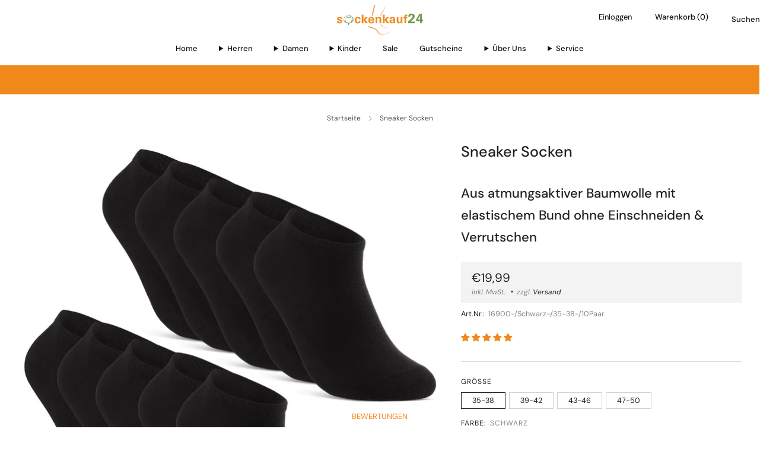

--- FILE ---
content_type: text/html; charset=utf-8
request_url: https://sockenkauf24.de/products/10-20-30-paar-sneaker-socken-herren-damen-schwarz-weiss-grau-baumwolle
body_size: 108336
content:

<!doctype html>
<html class="no-js" lang="de">
  <head>
    <meta charset="utf-8">
    <meta http-equiv="X-UA-Compatible" content="IE=edge,chrome=1">
    <meta
      name="viewport"
      content="width=device-width, initial-scale=1"
    >
    <meta name="theme-color" content="#f1891a">
    <meta name="google-site-verification" content="fte19TuM2K4JcUgGPo6QqyTFNtKCJccF8FOdexbkxYk">

    <!-- Network optimisations -->
<link rel="preconnect" href="//cdn.shopify.com" crossorigin>
<link rel="preconnect" href="//fonts.shopifycdn.com" crossorigin>

<link rel="preload" as="style" href="//sockenkauf24.de/cdn/shop/t/22/assets/theme-critical.css?v=127368742863614001641761797637"><link rel="preload" href="//sockenkauf24.de/cdn/fonts/dm_sans/dmsans_n4.ec80bd4dd7e1a334c969c265873491ae56018d72.woff2" as="font" type="font/woff2" crossorigin>
<link rel="preload" href="//sockenkauf24.de/cdn/fonts/dm_sans/dmsans_n5.8a0f1984c77eb7186ceb87c4da2173ff65eb012e.woff2" as="font" type="font/woff2" crossorigin>

<link rel="canonical" href="https://sockenkauf24.de/products/10-20-30-paar-sneaker-socken-herren-damen-schwarz-weiss-grau-baumwolle">
      <link rel="shortcut icon" href="//sockenkauf24.de/cdn/shop/files/SK24_Favicon_3.png?crop=center&height=32&v=1744369233&width=32" type="image/png">
    

    <!-- Title and description ================================================== -->
    <title>10 | 20 | 30 Paar Sneaker Socken Damen &amp; Herren
&ndash; sockenkauf24</title><meta name="description" content="Schlicht, einfach und bequem - diese Sneakersocken sind ein Must-Have in jedem Kleiderschrank. Passend zu jeder Gelegenheit können sie den ganzen Tag getragen werden, ohne unangenehme Abdrücke. HOCHWERTIGE MATERIALIEN: Unsere Sneaker Socken für Frauen und Männer bestehen aus einer optimalen Materialzusammensetzung von "><!-- /snippets/social-meta-tags.liquid -->




<meta property="og:site_name" content="sockenkauf24">
<meta property="og:url" content="https://sockenkauf24.de/products/10-20-30-paar-sneaker-socken-herren-damen-schwarz-weiss-grau-baumwolle">
<meta property="og:title" content="10 | 20 | 30 Paar Sneaker Socken Damen &amp; Herren">
<meta property="og:type" content="product">
<meta property="og:description" content="Schlicht, einfach und bequem - diese Sneakersocken sind ein Must-Have in jedem Kleiderschrank. Passend zu jeder Gelegenheit können sie den ganzen Tag getragen werden, ohne unangenehme Abdrücke. HOCHWERTIGE MATERIALIEN: Unsere Sneaker Socken für Frauen und Männer bestehen aus einer optimalen Materialzusammensetzung von ">

  <meta property="og:price:amount" content="19,99">
  <meta property="og:price:currency" content="EUR">

<meta property="og:image" content="http://sockenkauf24.de/cdn/shop/products/16900_30er_mixed.jpg?crop=center&height=1200&v=1664442184&width=1200"><meta property="og:image" content="http://sockenkauf24.de/cdn/shop/products/16900Bild5.jpg?crop=center&height=1200&v=1664442184&width=1200"><meta property="og:image" content="http://sockenkauf24.de/cdn/shop/products/Lifestyle17-11-2022-792.jpg?crop=center&height=1200&v=1678726203&width=1200">
<meta property="og:image:secure_url" content="https://sockenkauf24.de/cdn/shop/products/16900_30er_mixed.jpg?crop=center&height=1200&v=1664442184&width=1200"><meta property="og:image:secure_url" content="https://sockenkauf24.de/cdn/shop/products/16900Bild5.jpg?crop=center&height=1200&v=1664442184&width=1200"><meta property="og:image:secure_url" content="https://sockenkauf24.de/cdn/shop/products/Lifestyle17-11-2022-792.jpg?crop=center&height=1200&v=1678726203&width=1200">


<meta name="twitter:card" content="summary_large_image">
<meta name="twitter:title" content="10 | 20 | 30 Paar Sneaker Socken Damen &amp; Herren">
<meta name="twitter:description" content="Schlicht, einfach und bequem - diese Sneakersocken sind ein Must-Have in jedem Kleiderschrank. Passend zu jeder Gelegenheit können sie den ganzen Tag getragen werden, ohne unangenehme Abdrücke. HOCHWERTIGE MATERIALIEN: Unsere Sneaker Socken für Frauen und Männer bestehen aus einer optimalen Materialzusammensetzung von ">

<!-- JS before CSSOM =================================================== -->
    <script type="text/javascript">
      theme = {};
      theme.t = {};
       	theme.t.add_to_cart = 'In den Warenkorb legen';
         theme.t.sold_out = 'Ausverkauft';
         theme.t.unavailable = 'Nicht verfügbar';
         theme.t.regular_price = 'Normaler Preis';
         theme.t.sale_price = 'Sonderpreis';
         theme.t.qty_notice_in_stock = 'Zum Verkauf';
         theme.t.qty_notice_low_stock = 'Geringer Lagerbestand';
         theme.t.qty_notice_sold_out = 'Ausverkauft';
         theme.t.qty_notice_number_in_stock_html = '<span>[qty]</span> auf Lager';
         theme.t.qty_notice_number_low_stock_html = 'Nur noch <span>[qty]</span> übrig';
         theme.t.discount_currency = '[discount] Sparen';
         theme.t.discount_percentage = '[discount]% Sparen';
         theme.t.discount_text = 'SALE';
         theme.t.unit_price_label = 'Einzelpreis';
         theme.t.unit_price_separator = 'pro';
      	theme.t.from_price = 'ab';
      	theme.t.cart_item_singular = 'Artikel';
      	theme.t.cart_item_plural = 'Artikel';
      	theme.t.sku = 'Art.Nr';
      theme.map = {};
      theme.money_format = '€{{amount_with_comma_separator}}';
      theme.money_with_currency_format = '€{{amount_with_comma_separator}} EUR';
      theme.money_product_price_format = '€{{amount_with_comma_separator}}';
      theme.money_total_price_format = '€{{amount_with_comma_separator}}';
      theme.cart = {};
      theme.map_settings_url="//sockenkauf24.de/cdn/shop/t/22/assets/map_settings.min.js?v=55973849163231613841761797637";
      theme.cart_type = 'modal';
      theme.cart_ajax = true;
      theme.routes = {
      	rootUrl: "/",
      	rootUrlSlash: "/",
      	cartUrl: "/cart",
      	cartAddUrl: "/cart/add",
      	cartChangeUrl: "/cart/change"
      };
      theme.assets = {
      	plyr: "//sockenkauf24.de/cdn/shop/t/22/assets/plyr.min.js?v=4209607025050129391761797637",
      	masonry: "//sockenkauf24.de/cdn/shop/t/22/assets/masonry.min.js?v=52946867241060388171761797637",
      	
      	fecha: "//sockenkauf24.de/cdn/shop/t/22/assets/fecha.min.js?v=77892649025288305351761797637"
      };
    </script>
    
    <style id="fontsupporttest">
      @font-face {
        font-family: 'font';
        src: url('https://');
      }
    </style>
    <script type="text/javascript">
      function supportsFontFace() {
        function blacklist() {
          var match = /(WebKit|windows phone.+trident)\/(\d+)/i.exec(navigator.userAgent);
          return match && parseInt(match[2], 10) < (match[1] == 'WebKit' ? 533 : 6);
        }
        function hasFontFaceSrc() {
          var style = document.getElementById('fontsupporttest');
          var sheet = style.sheet || style.styleSheet;
          var cssText = sheet
            ? sheet.cssRules && sheet.cssRules[0]
              ? sheet.cssRules[0].cssText
              : sheet.cssText || ''
            : '';
          return /src/i.test(cssText);
        }
        return !blacklist() && hasFontFaceSrc();
      }
      document.documentElement.classList.replace('no-js', 'js');
      if (window.matchMedia('(pointer: coarse)').matches) {
        document.documentElement.classList.add('touchevents');
      } else {
        document.documentElement.classList.add('no-touchevents');
      }
      if (supportsFontFace()) {
        document.documentElement.classList.add('fontface');
      }
    </script>
    <script src="//sockenkauf24.de/cdn/shop/t/22/assets/jquery.min.js?v=115860211936397945481761797637" defer="defer"></script>
    <script src="//sockenkauf24.de/cdn/shop/t/22/assets/vendor.min.js?v=178485242231304422351761797637" defer="defer"></script>
    

    <!-- CSS ================================================== -->
    
<style data-shopify>
  :root {
    --color--brand: #f1891a;
    --color--brand-dark: #e47c0e;
    --color--brand-light: #f29532;

    --color--accent: #f1891a;
    --color--accent-dark: #e47c0e;

    --color--link: #fad3aa;
    --color--link-dark: #6b3b07;

    --color--text: #212121;
    --color--text-light: rgba(33, 33, 33, 0.7);
    --color--text-lighter: rgba(33, 33, 33, 0.55);
    --color--text-lightest: rgba(33, 33, 33, 0.2);
    --color--text-bg: rgba(33, 33, 33, 0.05);

    --color--headings: #212121;
    --color--alt-text: #212121;
    --color--btn: #ffffff;

    --color--product-bg: rgba(0,0,0,0);
    --color--product-sale: #C00000;

    --color--low-stock: #C00000;
    --color--in-stock: #4A9F53;

    --color--title-border: #ffffff;

    --color--drawer-bg: #ffffff;

    --color--bg: #ffffff;
    --color--bg-alpha: rgba(255, 255, 255, 0.8);
    --color--bg-light: #ffffff;
    --color--bg-dark: #f2f2f2;

    --color--drop-shadow: rgba(0, 0, 0, 0.08);

    --color--label-brand: #f1891a;
    --color--label-sold_out: #f2f2f2;
    --color--label-discount: #c00000;
    --color--label-new: #e5e5e5;
    --color--label-custom1: #e5e5e5;
    --color--label-custom2: #e5e5e5;

    --color--text-label-brand: #000000;
    --color--text-label-sold_out: #000000;
    --color--text-label-discount: #FFFFFF;
    --color--text-label-new: #000000;
    --color--text-label-custom_one: #000000;
    --color--text-label-custom_two: #000000;

    --font--size-base: 14.0;
    --font--line-base: 30;

    --font--size-h1: 33;
    --font--size-h2: 26;
    --font--size-h3: 22;
    --font--size-h4: 20;
    --font--size-h5: 18;
    --font--size-h6: 17;

    --font--size-grid: 13;
    --font--size-nav: 13;
    --font--size-mobile-nav: 14;
    --font--size-mega-menu: 11;
    --font--size-product-form-headings: 12;

    --font--body: "DM Sans", sans-serif;
    --font--body-style: normal;
    --font--body-weight: 400;

    --font--title: "DM Sans", sans-serif;
    --font--title-weight: 500;
    --font--title-style: normal;
    --font--title-space: 0px;
    --font--title-transform: none;
    --font--title-border: 1;
    --font--title-border-size: 1px;

    --font--button: "DM Sans", sans-serif;
    --font--button-weight: 400;
    --font--button-style: normal;

    --font--button-space: 0px;
    --font--button-transform: uppercase;
    --font--button-size: 13;
    --font--button-mobile-size: 12px;

    --font--nav-spacing: 36px;

    --checkbox-check-invert: 1;
  }
</style>

    <style>@font-face {
  font-family: "DM Sans";
  font-weight: 400;
  font-style: normal;
  font-display: swap;
  src: url("//sockenkauf24.de/cdn/fonts/dm_sans/dmsans_n4.ec80bd4dd7e1a334c969c265873491ae56018d72.woff2") format("woff2"),
       url("//sockenkauf24.de/cdn/fonts/dm_sans/dmsans_n4.87bdd914d8a61247b911147ae68e754d695c58a6.woff") format("woff");
}

  @font-face {
  font-family: "DM Sans";
  font-weight: 500;
  font-style: normal;
  font-display: swap;
  src: url("//sockenkauf24.de/cdn/fonts/dm_sans/dmsans_n5.8a0f1984c77eb7186ceb87c4da2173ff65eb012e.woff2") format("woff2"),
       url("//sockenkauf24.de/cdn/fonts/dm_sans/dmsans_n5.9ad2e755a89e15b3d6c53259daad5fc9609888e6.woff") format("woff");
}

@font-face {
  font-family: "DM Sans";
  font-weight: 700;
  font-style: normal;
  font-display: swap;
  src: url("//sockenkauf24.de/cdn/fonts/dm_sans/dmsans_n7.97e21d81502002291ea1de8aefb79170c6946ce5.woff2") format("woff2"),
       url("//sockenkauf24.de/cdn/fonts/dm_sans/dmsans_n7.af5c214f5116410ca1d53a2090665620e78e2e1b.woff") format("woff");
}

@font-face {
  font-family: "DM Sans";
  font-weight: 400;
  font-style: italic;
  font-display: swap;
  src: url("//sockenkauf24.de/cdn/fonts/dm_sans/dmsans_i4.b8fe05e69ee95d5a53155c346957d8cbf5081c1a.woff2") format("woff2"),
       url("//sockenkauf24.de/cdn/fonts/dm_sans/dmsans_i4.403fe28ee2ea63e142575c0aa47684d65f8c23a0.woff") format("woff");
}

@font-face {
  font-family: "DM Sans";
  font-weight: 700;
  font-style: italic;
  font-display: swap;
  src: url("//sockenkauf24.de/cdn/fonts/dm_sans/dmsans_i7.52b57f7d7342eb7255084623d98ab83fd96e7f9b.woff2") format("woff2"),
       url("//sockenkauf24.de/cdn/fonts/dm_sans/dmsans_i7.d5e14ef18a1d4a8ce78a4187580b4eb1759c2eda.woff") format("woff");
}

</style>

<link rel="stylesheet" href="//sockenkauf24.de/cdn/shop/t/22/assets/theme-critical.css?v=127368742863614001641761797637">

<link rel="preload" href="//sockenkauf24.de/cdn/shop/t/22/assets/theme.css?v=146381704324878294731764739782" as="style" onload="this.onload=null;this.rel='stylesheet'">
<noscript><link rel="stylesheet" href="//sockenkauf24.de/cdn/shop/t/22/assets/theme.css?v=146381704324878294731764739782"></noscript>
<script>
  /*! loadCSS rel=preload polyfill. [c]2017 Filament Group, Inc. MIT License */
  (function (w) {
    'use strict';
    if (!w.loadCSS) {
      w.loadCSS = function () {};
    }
    var rp = (loadCSS.relpreload = {});
    rp.support = (function () {
      var ret;
      try {
        ret = w.document.createElement('link').relList.supports('preload');
      } catch (e) {
        ret = false;
      }
      return function () {
        return ret;
      };
    })();
    rp.bindMediaToggle = function (link) {
      var finalMedia = link.media || 'all';
      function enableStylesheet() {
        if (link.addEventListener) {
          link.removeEventListener('load', enableStylesheet);
        } else if (link.attachEvent) {
          link.detachEvent('onload', enableStylesheet);
        }
        link.setAttribute('onload', null);
        link.media = finalMedia;
      }
      if (link.addEventListener) {
        link.addEventListener('load', enableStylesheet);
      } else if (link.attachEvent) {
        link.attachEvent('onload', enableStylesheet);
      }
      setTimeout(function () {
        link.rel = 'stylesheet';
        link.media = 'only x';
      });
      setTimeout(enableStylesheet, 3000);
    };
    rp.poly = function () {
      if (rp.support()) {
        return;
      }
      var links = w.document.getElementsByTagName('link');
      for (var i = 0; i < links.length; i += 1) {
        var link = links[i];
        if (link.rel === 'preload' && link.getAttribute('as') === 'style' && !link.getAttribute('data-loadcss')) {
          link.setAttribute('data-loadcss', true);
          rp.bindMediaToggle(link);
        }
      }
    };
    if (!rp.support()) {
      rp.poly();
      var run = w.setInterval(rp.poly, 500);
      if (w.addEventListener) {
        w.addEventListener('load', function () {
          rp.poly();
          w.clearInterval(run);
        });
      } else if (w.attachEvent) {
        w.attachEvent('onload', function () {
          rp.poly();
          w.clearInterval(run);
        });
      }
    }
    if (typeof exports !== 'undefined') {
      exports.loadCSS = loadCSS;
    } else {
      w.loadCSS = loadCSS;
    }
  })(typeof global !== 'undefined' ? global : this);
</script>


    <!-- JS after CSSOM=================================================== -->
    
    <script type="module">
      import { produce } from "//sockenkauf24.de/cdn/shop/t/22/assets/immer.lib.js?v=92186276450340095451761797637";
      import { createStore } from "//sockenkauf24.de/cdn/shop/t/22/assets/zustand-vanilla.lib.js?v=93085296086090749921761797637";
      import Cookies from "//sockenkauf24.de/cdn/shop/t/22/assets/js-cookie.lib.js?v=114704338990696736151761797637";

      window.theme.lib = {
        Cookies,
      };

      window.theme.cart = {
        functions: {
          produce: produce,
          createStore: createStore,
        },
      };
    </script>
    <script src="//sockenkauf24.de/cdn/shop/t/22/assets/cart-store.js?v=169171967427512002621761797637" type="module"></script>
    <script src="//sockenkauf24.de/cdn/shop/t/22/assets/quantity-input.js?v=167758851358000206601761797637" type="module"></script>
    <script src="//sockenkauf24.de/cdn/shop/t/22/assets/product-form.js?v=166760770228120350161761797637" type="module"></script>
    <script src="//sockenkauf24.de/cdn/shop/t/22/assets/cart-link.js?v=53834366512873149321761797637" type="module"></script>
    <script src="//sockenkauf24.de/cdn/shop/t/22/assets/cart-components.js?v=110475514246128937541761797637" type="module"></script><script src="//sockenkauf24.de/cdn/shop/t/22/assets/product-cards.js?v=77717289362563609031761797637" type="module"></script>

    <script src="//sockenkauf24.de/cdn/shop/t/22/assets/theme.js?v=110820036455892802751761797637" defer="defer"></script>
    <script src="//sockenkauf24.de/cdn/shop/t/22/assets/custom.js?v=8711110807128018601761797637" defer="defer"></script><script src="//sockenkauf24.de/cdn/shop/t/22/assets/swatch-colors.js?v=113331978422415583671761797637" defer="defer"></script><script src="//sockenkauf24.de/cdn/shop/t/22/assets/details-disclosure.js?v=96430930583685380661761797637" defer="defer"></script>
    <script src="//sockenkauf24.de/cdn/shop/t/22/assets/header-details-disclosure.js?v=48862031563158802431761797637" defer="defer"></script>
    <script src="//sockenkauf24.de/cdn/shop/t/22/assets/nested-menu.js?v=98653082698297721091761797637" defer="defer"></script>
    <script src="//sockenkauf24.de/cdn/shop/t/22/assets/product-interactive-options.js?v=58856235664776463841761797637" type="module"></script>

    

    
    

    <!-- Header hook for plugins ================================================== -->
    <script>window.performance && window.performance.mark && window.performance.mark('shopify.content_for_header.start');</script><meta name="facebook-domain-verification" content="3300q7qcz53f6fdzl4z8sycc0vfdcr">
<meta name="google-site-verification" content="iJJL89siyFgrYmmB0N1VNU74hYyFrwK_6lbcqIQZYMg">
<meta id="shopify-digital-wallet" name="shopify-digital-wallet" content="/57382011087/digital_wallets/dialog">
<meta name="shopify-checkout-api-token" content="52bd149af299b2bbe4a9d520043bcc8c">
<meta id="in-context-paypal-metadata" data-shop-id="57382011087" data-venmo-supported="false" data-environment="production" data-locale="de_DE" data-paypal-v4="true" data-currency="EUR">
<link rel="alternate" type="application/json+oembed" href="https://sockenkauf24.de/products/10-20-30-paar-sneaker-socken-herren-damen-schwarz-weiss-grau-baumwolle.oembed">
<script async="async" src="/checkouts/internal/preloads.js?locale=de-DE"></script>
<script id="apple-pay-shop-capabilities" type="application/json">{"shopId":57382011087,"countryCode":"DE","currencyCode":"EUR","merchantCapabilities":["supports3DS"],"merchantId":"gid:\/\/shopify\/Shop\/57382011087","merchantName":"sockenkauf24","requiredBillingContactFields":["postalAddress","email"],"requiredShippingContactFields":["postalAddress","email"],"shippingType":"shipping","supportedNetworks":["visa","maestro","masterCard","amex"],"total":{"type":"pending","label":"sockenkauf24","amount":"1.00"},"shopifyPaymentsEnabled":true,"supportsSubscriptions":true}</script>
<script id="shopify-features" type="application/json">{"accessToken":"52bd149af299b2bbe4a9d520043bcc8c","betas":["rich-media-storefront-analytics"],"domain":"sockenkauf24.de","predictiveSearch":true,"shopId":57382011087,"locale":"de"}</script>
<script>var Shopify = Shopify || {};
Shopify.shop = "sockenkauf24.myshopify.com";
Shopify.locale = "de";
Shopify.currency = {"active":"EUR","rate":"1.0"};
Shopify.country = "DE";
Shopify.theme = {"name":"Devjour | Online-Shop NEU 2025","id":189113270536,"schema_name":"Venue","schema_version":"13.0.0","theme_store_id":836,"role":"main"};
Shopify.theme.handle = "null";
Shopify.theme.style = {"id":null,"handle":null};
Shopify.cdnHost = "sockenkauf24.de/cdn";
Shopify.routes = Shopify.routes || {};
Shopify.routes.root = "/";</script>
<script type="module">!function(o){(o.Shopify=o.Shopify||{}).modules=!0}(window);</script>
<script>!function(o){function n(){var o=[];function n(){o.push(Array.prototype.slice.apply(arguments))}return n.q=o,n}var t=o.Shopify=o.Shopify||{};t.loadFeatures=n(),t.autoloadFeatures=n()}(window);</script>
<script id="shop-js-analytics" type="application/json">{"pageType":"product"}</script>
<script defer="defer" async type="module" src="//sockenkauf24.de/cdn/shopifycloud/shop-js/modules/v2/client.init-shop-cart-sync_e98Ab_XN.de.esm.js"></script>
<script defer="defer" async type="module" src="//sockenkauf24.de/cdn/shopifycloud/shop-js/modules/v2/chunk.common_Pcw9EP95.esm.js"></script>
<script defer="defer" async type="module" src="//sockenkauf24.de/cdn/shopifycloud/shop-js/modules/v2/chunk.modal_CzmY4ZhL.esm.js"></script>
<script type="module">
  await import("//sockenkauf24.de/cdn/shopifycloud/shop-js/modules/v2/client.init-shop-cart-sync_e98Ab_XN.de.esm.js");
await import("//sockenkauf24.de/cdn/shopifycloud/shop-js/modules/v2/chunk.common_Pcw9EP95.esm.js");
await import("//sockenkauf24.de/cdn/shopifycloud/shop-js/modules/v2/chunk.modal_CzmY4ZhL.esm.js");

  window.Shopify.SignInWithShop?.initShopCartSync?.({"fedCMEnabled":true,"windoidEnabled":true});

</script>
<script>(function() {
  var isLoaded = false;
  function asyncLoad() {
    if (isLoaded) return;
    isLoaded = true;
    var urls = ["https:\/\/api.omegatheme.com\/our-team\/ourteam.js?shop=sockenkauf24.myshopify.com","https:\/\/cdn-bundler.nice-team.net\/app\/js\/bundler.js?shop=sockenkauf24.myshopify.com"];
    for (var i = 0; i < urls.length; i++) {
      var s = document.createElement('script');
      s.type = 'text/javascript';
      s.async = true;
      s.src = urls[i];
      var x = document.getElementsByTagName('script')[0];
      x.parentNode.insertBefore(s, x);
    }
  };
  if(window.attachEvent) {
    window.attachEvent('onload', asyncLoad);
  } else {
    window.addEventListener('load', asyncLoad, false);
  }
})();</script>
<script id="__st">var __st={"a":57382011087,"offset":3600,"reqid":"50f59acb-a496-4b4b-b943-2d38e720a2cc-1769495430","pageurl":"sockenkauf24.de\/products\/10-20-30-paar-sneaker-socken-herren-damen-schwarz-weiss-grau-baumwolle","u":"4e31e05b1a8e","p":"product","rtyp":"product","rid":6739985334479};</script>
<script>window.ShopifyPaypalV4VisibilityTracking = true;</script>
<script id="captcha-bootstrap">!function(){'use strict';const t='contact',e='account',n='new_comment',o=[[t,t],['blogs',n],['comments',n],[t,'customer']],c=[[e,'customer_login'],[e,'guest_login'],[e,'recover_customer_password'],[e,'create_customer']],r=t=>t.map((([t,e])=>`form[action*='/${t}']:not([data-nocaptcha='true']) input[name='form_type'][value='${e}']`)).join(','),a=t=>()=>t?[...document.querySelectorAll(t)].map((t=>t.form)):[];function s(){const t=[...o],e=r(t);return a(e)}const i='password',u='form_key',d=['recaptcha-v3-token','g-recaptcha-response','h-captcha-response',i],f=()=>{try{return window.sessionStorage}catch{return}},m='__shopify_v',_=t=>t.elements[u];function p(t,e,n=!1){try{const o=window.sessionStorage,c=JSON.parse(o.getItem(e)),{data:r}=function(t){const{data:e,action:n}=t;return t[m]||n?{data:e,action:n}:{data:t,action:n}}(c);for(const[e,n]of Object.entries(r))t.elements[e]&&(t.elements[e].value=n);n&&o.removeItem(e)}catch(o){console.error('form repopulation failed',{error:o})}}const l='form_type',E='cptcha';function T(t){t.dataset[E]=!0}const w=window,h=w.document,L='Shopify',v='ce_forms',y='captcha';let A=!1;((t,e)=>{const n=(g='f06e6c50-85a8-45c8-87d0-21a2b65856fe',I='https://cdn.shopify.com/shopifycloud/storefront-forms-hcaptcha/ce_storefront_forms_captcha_hcaptcha.v1.5.2.iife.js',D={infoText:'Durch hCaptcha geschützt',privacyText:'Datenschutz',termsText:'Allgemeine Geschäftsbedingungen'},(t,e,n)=>{const o=w[L][v],c=o.bindForm;if(c)return c(t,g,e,D).then(n);var r;o.q.push([[t,g,e,D],n]),r=I,A||(h.body.append(Object.assign(h.createElement('script'),{id:'captcha-provider',async:!0,src:r})),A=!0)});var g,I,D;w[L]=w[L]||{},w[L][v]=w[L][v]||{},w[L][v].q=[],w[L][y]=w[L][y]||{},w[L][y].protect=function(t,e){n(t,void 0,e),T(t)},Object.freeze(w[L][y]),function(t,e,n,w,h,L){const[v,y,A,g]=function(t,e,n){const i=e?o:[],u=t?c:[],d=[...i,...u],f=r(d),m=r(i),_=r(d.filter((([t,e])=>n.includes(e))));return[a(f),a(m),a(_),s()]}(w,h,L),I=t=>{const e=t.target;return e instanceof HTMLFormElement?e:e&&e.form},D=t=>v().includes(t);t.addEventListener('submit',(t=>{const e=I(t);if(!e)return;const n=D(e)&&!e.dataset.hcaptchaBound&&!e.dataset.recaptchaBound,o=_(e),c=g().includes(e)&&(!o||!o.value);(n||c)&&t.preventDefault(),c&&!n&&(function(t){try{if(!f())return;!function(t){const e=f();if(!e)return;const n=_(t);if(!n)return;const o=n.value;o&&e.removeItem(o)}(t);const e=Array.from(Array(32),(()=>Math.random().toString(36)[2])).join('');!function(t,e){_(t)||t.append(Object.assign(document.createElement('input'),{type:'hidden',name:u})),t.elements[u].value=e}(t,e),function(t,e){const n=f();if(!n)return;const o=[...t.querySelectorAll(`input[type='${i}']`)].map((({name:t})=>t)),c=[...d,...o],r={};for(const[a,s]of new FormData(t).entries())c.includes(a)||(r[a]=s);n.setItem(e,JSON.stringify({[m]:1,action:t.action,data:r}))}(t,e)}catch(e){console.error('failed to persist form',e)}}(e),e.submit())}));const S=(t,e)=>{t&&!t.dataset[E]&&(n(t,e.some((e=>e===t))),T(t))};for(const o of['focusin','change'])t.addEventListener(o,(t=>{const e=I(t);D(e)&&S(e,y())}));const B=e.get('form_key'),M=e.get(l),P=B&&M;t.addEventListener('DOMContentLoaded',(()=>{const t=y();if(P)for(const e of t)e.elements[l].value===M&&p(e,B);[...new Set([...A(),...v().filter((t=>'true'===t.dataset.shopifyCaptcha))])].forEach((e=>S(e,t)))}))}(h,new URLSearchParams(w.location.search),n,t,e,['guest_login'])})(!0,!0)}();</script>
<script integrity="sha256-4kQ18oKyAcykRKYeNunJcIwy7WH5gtpwJnB7kiuLZ1E=" data-source-attribution="shopify.loadfeatures" defer="defer" src="//sockenkauf24.de/cdn/shopifycloud/storefront/assets/storefront/load_feature-a0a9edcb.js" crossorigin="anonymous"></script>
<script data-source-attribution="shopify.dynamic_checkout.dynamic.init">var Shopify=Shopify||{};Shopify.PaymentButton=Shopify.PaymentButton||{isStorefrontPortableWallets:!0,init:function(){window.Shopify.PaymentButton.init=function(){};var t=document.createElement("script");t.src="https://sockenkauf24.de/cdn/shopifycloud/portable-wallets/latest/portable-wallets.de.js",t.type="module",document.head.appendChild(t)}};
</script>
<script data-source-attribution="shopify.dynamic_checkout.buyer_consent">
  function portableWalletsHideBuyerConsent(e){var t=document.getElementById("shopify-buyer-consent"),n=document.getElementById("shopify-subscription-policy-button");t&&n&&(t.classList.add("hidden"),t.setAttribute("aria-hidden","true"),n.removeEventListener("click",e))}function portableWalletsShowBuyerConsent(e){var t=document.getElementById("shopify-buyer-consent"),n=document.getElementById("shopify-subscription-policy-button");t&&n&&(t.classList.remove("hidden"),t.removeAttribute("aria-hidden"),n.addEventListener("click",e))}window.Shopify?.PaymentButton&&(window.Shopify.PaymentButton.hideBuyerConsent=portableWalletsHideBuyerConsent,window.Shopify.PaymentButton.showBuyerConsent=portableWalletsShowBuyerConsent);
</script>
<script data-source-attribution="shopify.dynamic_checkout.cart.bootstrap">document.addEventListener("DOMContentLoaded",(function(){function t(){return document.querySelector("shopify-accelerated-checkout-cart, shopify-accelerated-checkout")}if(t())Shopify.PaymentButton.init();else{new MutationObserver((function(e,n){t()&&(Shopify.PaymentButton.init(),n.disconnect())})).observe(document.body,{childList:!0,subtree:!0})}}));
</script>
<link id="shopify-accelerated-checkout-styles" rel="stylesheet" media="screen" href="https://sockenkauf24.de/cdn/shopifycloud/portable-wallets/latest/accelerated-checkout-backwards-compat.css" crossorigin="anonymous">
<style id="shopify-accelerated-checkout-cart">
        #shopify-buyer-consent {
  margin-top: 1em;
  display: inline-block;
  width: 100%;
}

#shopify-buyer-consent.hidden {
  display: none;
}

#shopify-subscription-policy-button {
  background: none;
  border: none;
  padding: 0;
  text-decoration: underline;
  font-size: inherit;
  cursor: pointer;
}

#shopify-subscription-policy-button::before {
  box-shadow: none;
}

      </style>

<script>window.performance && window.performance.mark && window.performance.mark('shopify.content_for_header.end');</script>
  <!-- BEGIN app block: shopify://apps/consentmo-gdpr/blocks/gdpr_cookie_consent/4fbe573f-a377-4fea-9801-3ee0858cae41 -->


<!-- END app block --><!-- BEGIN app block: shopify://apps/judge-me-reviews/blocks/judgeme_core/61ccd3b1-a9f2-4160-9fe9-4fec8413e5d8 --><!-- Start of Judge.me Core -->






<link rel="dns-prefetch" href="https://cdnwidget.judge.me">
<link rel="dns-prefetch" href="https://cdn.judge.me">
<link rel="dns-prefetch" href="https://cdn1.judge.me">
<link rel="dns-prefetch" href="https://api.judge.me">

<script data-cfasync='false' class='jdgm-settings-script'>window.jdgmSettings={"pagination":5,"disable_web_reviews":false,"badge_no_review_text":"Keine Bewertungen","badge_n_reviews_text":"{{ n }} Bewertung/Bewertungen","badge_star_color":"#F1891A","hide_badge_preview_if_no_reviews":true,"badge_hide_text":true,"enforce_center_preview_badge":false,"widget_title":"Kundenbewertungen","widget_open_form_text":"Bewertung schreiben","widget_close_form_text":"Bewertung abbrechen","widget_refresh_page_text":"Seite aktualisieren","widget_summary_text":"Basierend auf {{ number_of_reviews }} Bewertung/Bewertungen","widget_no_review_text":"Schreiben Sie die erste Bewertung","widget_name_field_text":"Anzeigename","widget_verified_name_field_text":"Verifizierter Name (öffentlich)","widget_name_placeholder_text":"Anzeigename","widget_required_field_error_text":"Dieses Feld ist erforderlich.","widget_email_field_text":"E-Mail-Adresse","widget_verified_email_field_text":"Verifizierte E-Mail (privat, kann nicht bearbeitet werden)","widget_email_placeholder_text":"Ihre E-Mail-Adresse","widget_email_field_error_text":"Bitte geben Sie eine gültige E-Mail-Adresse ein.","widget_rating_field_text":"Bewertung","widget_review_title_field_text":"Bewertungstitel","widget_review_title_placeholder_text":"Geben Sie Ihrer Bewertung einen Titel","widget_review_body_field_text":"Bewertungsinhalt","widget_review_body_placeholder_text":"Schreiben deiner Kommentare hier","widget_pictures_field_text":"Bild/Video (optional)","widget_submit_review_text":"Bewertung abschicken","widget_submit_verified_review_text":"Verifizierte Bewertung abschicken","widget_submit_success_msg_with_auto_publish":"Vielen Dank! Bitte aktualisieren Sie die Seite in wenigen Momenten, um Ihre Bewertung zu sehen. Sie können Ihre Bewertung entfernen oder bearbeiten, indem Sie sich bei \u003ca href='https://judge.me/login' target='_blank' rel='nofollow noopener'\u003eJudge.me\u003c/a\u003e anmelden","widget_submit_success_msg_no_auto_publish":"Vielen Dank! Ihre Bewertung wird veröffentlicht, sobald sie vom Shop-Administrator genehmigt wurde. Sie können Ihre Bewertung entfernen oder bearbeiten, indem Sie sich bei \u003ca href='https://judge.me/login' target='_blank' rel='nofollow noopener'\u003eJudge.me\u003c/a\u003e anmelden","widget_show_default_reviews_out_of_total_text":"Es werden {{ n_reviews_shown }} von {{ n_reviews }} Bewertungen angezeigt.","widget_show_all_link_text":"Alle anzeigen","widget_show_less_link_text":"Weniger anzeigen","widget_author_said_text":"{{ reviewer_name }} sagte:","widget_days_text":"vor {{ n }} Tag/Tagen","widget_weeks_text":"vor {{ n }} Woche/Wochen","widget_months_text":"vor {{ n }} Monat/Monaten","widget_years_text":"vor {{ n }} Jahr/Jahren","widget_yesterday_text":"Gestern","widget_today_text":"Heute","widget_replied_text":"\u003e\u003e {{ shop_name }} antwortete:","widget_read_more_text":"Mehr lesen","widget_reviewer_name_as_initial":"last_initial","widget_rating_filter_color":"#fbcd0a","widget_rating_filter_see_all_text":"Alle Bewertungen anzeigen","widget_sorting_most_recent_text":"Neueste","widget_sorting_highest_rating_text":"Höchste Bewertung","widget_sorting_lowest_rating_text":"Niedrigste Bewertung","widget_sorting_with_pictures_text":"Nur Bilder","widget_sorting_most_helpful_text":"Hilfreichste","widget_open_question_form_text":"Eine Frage stellen","widget_reviews_subtab_text":"Bewertungen","widget_questions_subtab_text":"Fragen","widget_question_label_text":"Frage","widget_answer_label_text":"Antwort","widget_question_placeholder_text":"Schreiben Sie hier Ihre Frage","widget_submit_question_text":"Frage absenden","widget_question_submit_success_text":"Vielen Dank für Ihre Frage! Wir werden Sie benachrichtigen, sobald sie beantwortet wird.","widget_star_color":"#F1891A","verified_badge_text":"Verifiziert","verified_badge_bg_color":"","verified_badge_text_color":"","verified_badge_placement":"left-of-reviewer-name","widget_review_max_height":3,"widget_hide_border":false,"widget_social_share":true,"widget_thumb":false,"widget_review_location_show":false,"widget_location_format":"","all_reviews_include_out_of_store_products":true,"all_reviews_out_of_store_text":"(außerhalb des Shops)","all_reviews_pagination":100,"all_reviews_product_name_prefix_text":"über","enable_review_pictures":true,"enable_question_anwser":false,"widget_theme":"carousel","review_date_format":"dd/mm/yy","default_sort_method":"highest-rating","widget_product_reviews_subtab_text":"Produktbewertungen","widget_shop_reviews_subtab_text":"Shop Bewertungen","widget_other_products_reviews_text":"Bewertungen für andere Produkte","widget_store_reviews_subtab_text":"Shop-Bewertungen","widget_no_store_reviews_text":"Dieser Shop hat noch keine Bewertungen erhalten","widget_web_restriction_product_reviews_text":"Dieses Produkt hat noch keine Bewertungen erhalten","widget_no_items_text":"Keine Elemente gefunden","widget_show_more_text":"Mehr anzeigen","widget_write_a_store_review_text":"Schreibe eine Bewertung","widget_other_languages_heading":"Bewertungen in anderen Sprachen","widget_translate_review_text":"Bewertung übersetzen nach {{ language }}","widget_translating_review_text":"Übersetzung läuft...","widget_show_original_translation_text":"Original anzeigen ({{ language }})","widget_translate_review_failed_text":"Bewertung konnte nicht übersetzt werden.","widget_translate_review_retry_text":"Erneut versuchen","widget_translate_review_try_again_later_text":"Versuchen Sie es später noch einmal","show_product_url_for_grouped_product":false,"widget_sorting_pictures_first_text":"Bilder zuerst","show_pictures_on_all_rev_page_mobile":false,"show_pictures_on_all_rev_page_desktop":false,"floating_tab_hide_mobile_install_preference":true,"floating_tab_button_name":"Bewertungen","floating_tab_title":"Kunden Bewertungen","floating_tab_button_color":"#F1891A","floating_tab_button_background_color":"#ffffff","floating_tab_url":"","floating_tab_url_enabled":false,"floating_tab_tab_style":"text","all_reviews_text_badge_text":"Kunden bewerten uns mit {{ shop.metafields.judgeme.all_reviews_rating | round: 1 }}/5 basierend auf {{ shop.metafields.judgeme.all_reviews_count }} Bewertungen.","all_reviews_text_badge_text_branded_style":"{{ shop.metafields.judgeme.all_reviews_rating | round: 1 }} von 5 Sternen basierend auf {{ shop.metafields.judgeme.all_reviews_count }} Bewertungen","is_all_reviews_text_badge_a_link":false,"show_stars_for_all_reviews_text_badge":false,"all_reviews_text_badge_url":"","all_reviews_text_style":"branded","all_reviews_text_color_style":"judgeme_brand_color","all_reviews_text_color":"#108474","all_reviews_text_show_jm_brand":true,"featured_carousel_show_header":true,"featured_carousel_title":"Kundenzufriedenheit","testimonials_carousel_title":"Kunden sagen uns","videos_carousel_title":"Echte Kunden-Geschichten","cards_carousel_title":"Kunden sagen uns","featured_carousel_count_text":"aus {{ n }} Bewertungen","featured_carousel_add_link_to_all_reviews_page":false,"featured_carousel_url":"","featured_carousel_show_images":true,"featured_carousel_autoslide_interval":5,"featured_carousel_arrows_on_the_sides":true,"featured_carousel_height":250,"featured_carousel_width":80,"featured_carousel_image_size":0,"featured_carousel_image_height":250,"featured_carousel_arrow_color":"#eeeeee","verified_count_badge_style":"branded","verified_count_badge_orientation":"horizontal","verified_count_badge_color_style":"judgeme_brand_color","verified_count_badge_color":"#108474","is_verified_count_badge_a_link":false,"verified_count_badge_url":"","verified_count_badge_show_jm_brand":true,"widget_rating_preset_default":5,"widget_first_sub_tab":"product-reviews","widget_show_histogram":true,"widget_histogram_use_custom_color":false,"widget_pagination_use_custom_color":false,"widget_star_use_custom_color":false,"widget_verified_badge_use_custom_color":false,"widget_write_review_use_custom_color":false,"picture_reminder_submit_button":"Upload Pictures","enable_review_videos":false,"mute_video_by_default":false,"widget_sorting_videos_first_text":"Videos zuerst","widget_review_pending_text":"Ausstehend","featured_carousel_items_for_large_screen":5,"social_share_options_order":"Facebook,LinkedIn","remove_microdata_snippet":true,"disable_json_ld":false,"enable_json_ld_products":false,"preview_badge_show_question_text":false,"preview_badge_no_question_text":"Keine Fragen","preview_badge_n_question_text":"{{ number_of_questions }} Frage/Fragen","qa_badge_show_icon":false,"qa_badge_position":"same-row","remove_judgeme_branding":true,"widget_add_search_bar":false,"widget_search_bar_placeholder":"Suchen","widget_sorting_verified_only_text":"Nur verifizierte","featured_carousel_theme":"default","featured_carousel_show_rating":true,"featured_carousel_show_title":true,"featured_carousel_show_body":true,"featured_carousel_show_date":false,"featured_carousel_show_reviewer":true,"featured_carousel_show_product":false,"featured_carousel_header_background_color":"#108474","featured_carousel_header_text_color":"#ffffff","featured_carousel_name_product_separator":"reviewed","featured_carousel_full_star_background":"#108474","featured_carousel_empty_star_background":"#dadada","featured_carousel_vertical_theme_background":"#f9fafb","featured_carousel_verified_badge_enable":false,"featured_carousel_verified_badge_color":"#F1891A","featured_carousel_border_style":"round","featured_carousel_review_line_length_limit":3,"featured_carousel_more_reviews_button_text":"Mehr Bewertungen lesen","featured_carousel_view_product_button_text":"Produkt ansehen","all_reviews_page_load_reviews_on":"scroll","all_reviews_page_load_more_text":"Mehr Bewertungen laden","disable_fb_tab_reviews":false,"enable_ajax_cdn_cache":false,"widget_advanced_speed_features":5,"widget_public_name_text":"wird öffentlich angezeigt wie","default_reviewer_name":"John Smith","default_reviewer_name_has_non_latin":true,"widget_reviewer_anonymous":"Anonym","medals_widget_title":"Judge.me Bewertungsmedaillen","medals_widget_background_color":"#f9fafb","medals_widget_position":"footer_all_pages","medals_widget_border_color":"#f9fafb","medals_widget_verified_text_position":"left","medals_widget_use_monochromatic_version":false,"medals_widget_elements_color":"#108474","show_reviewer_avatar":true,"widget_invalid_yt_video_url_error_text":"Keine YouTube-Video-URL","widget_max_length_field_error_text":"Bitte geben Sie nicht mehr als {0} Zeichen ein.","widget_show_country_flag":false,"widget_show_collected_via_shop_app":true,"widget_verified_by_shop_badge_style":"light","widget_verified_by_shop_text":"Verifiziert vom Shop","widget_show_photo_gallery":true,"widget_load_with_code_splitting":true,"widget_ugc_install_preference":false,"widget_ugc_title":"Von uns hergestellt, von Ihnen geteilt","widget_ugc_subtitle":"Markieren Sie uns, um Ihr Bild auf unserer Seite zu sehen","widget_ugc_arrows_color":"#ffffff","widget_ugc_primary_button_text":"Jetzt kaufen","widget_ugc_primary_button_background_color":"#108474","widget_ugc_primary_button_text_color":"#ffffff","widget_ugc_primary_button_border_width":"0","widget_ugc_primary_button_border_style":"none","widget_ugc_primary_button_border_color":"#108474","widget_ugc_primary_button_border_radius":"25","widget_ugc_secondary_button_text":"Mehr laden","widget_ugc_secondary_button_background_color":"#ffffff","widget_ugc_secondary_button_text_color":"#108474","widget_ugc_secondary_button_border_width":"2","widget_ugc_secondary_button_border_style":"solid","widget_ugc_secondary_button_border_color":"#108474","widget_ugc_secondary_button_border_radius":"25","widget_ugc_reviews_button_text":"Bewertungen ansehen","widget_ugc_reviews_button_background_color":"#ffffff","widget_ugc_reviews_button_text_color":"#108474","widget_ugc_reviews_button_border_width":"2","widget_ugc_reviews_button_border_style":"solid","widget_ugc_reviews_button_border_color":"#108474","widget_ugc_reviews_button_border_radius":"25","widget_ugc_reviews_button_link_to":"judgeme-reviews-page","widget_ugc_show_post_date":true,"widget_ugc_max_width":"800","widget_rating_metafield_value_type":true,"widget_primary_color":"#F1891A","widget_enable_secondary_color":false,"widget_secondary_color":"#edf5f5","widget_summary_average_rating_text":"{{ average_rating }} von 5","widget_media_grid_title":"Kundenfotos \u0026 -videos","widget_media_grid_see_more_text":"Mehr sehen","widget_round_style":false,"widget_show_product_medals":false,"widget_verified_by_judgeme_text":"Verifiziert von Judge.me","widget_show_store_medals":false,"widget_verified_by_judgeme_text_in_store_medals":"Verifiziert von Judge.me","widget_media_field_exceed_quantity_message":"Entschuldigung, wir können nur {{ max_media }} für eine Bewertung akzeptieren.","widget_media_field_exceed_limit_message":"{{ file_name }} ist zu groß, bitte wählen Sie ein {{ media_type }} kleiner als {{ size_limit }}MB.","widget_review_submitted_text":"Bewertung abgesendet!","widget_question_submitted_text":"Frage abgesendet!","widget_close_form_text_question":"Abbrechen","widget_write_your_answer_here_text":"Schreiben Sie hier Ihre Antwort","widget_enabled_branded_link":true,"widget_show_collected_by_judgeme":false,"widget_reviewer_name_color":"","widget_write_review_text_color":"","widget_write_review_bg_color":"","widget_collected_by_judgeme_text":"gesammelt von Judge.me","widget_pagination_type":"standard","widget_load_more_text":"Mehr laden","widget_load_more_color":"#108474","widget_full_review_text":"Vollständige Bewertung","widget_read_more_reviews_text":"Mehr Bewertungen lesen","widget_read_questions_text":"Fragen lesen","widget_questions_and_answers_text":"Fragen \u0026 Antworten","widget_verified_by_text":"Verifiziert von","widget_verified_text":"Verifiziert","widget_number_of_reviews_text":"{{ number_of_reviews }} Bewertungen","widget_back_button_text":"Zurück","widget_next_button_text":"Weiter","widget_custom_forms_filter_button":"Filter","custom_forms_style":"horizontal","widget_show_review_information":false,"how_reviews_are_collected":"Wie werden Bewertungen gesammelt?","widget_show_review_keywords":false,"widget_gdpr_statement":"Wie wir Ihre Daten verwenden: Wir kontaktieren Sie nur bezüglich der von Ihnen abgegebenen Bewertung und nur, wenn nötig. Durch das Absenden Ihrer Bewertung stimmen Sie den \u003ca href='https://judge.me/terms' target='_blank' rel='nofollow noopener'\u003eNutzungsbedingungen\u003c/a\u003e, der \u003ca href='https://judge.me/privacy' target='_blank' rel='nofollow noopener'\u003eDatenschutzrichtlinie\u003c/a\u003e und den \u003ca href='https://judge.me/content-policy' target='_blank' rel='nofollow noopener'\u003eInhaltsrichtlinien\u003c/a\u003e von Judge.me zu.","widget_multilingual_sorting_enabled":false,"widget_translate_review_content_enabled":false,"widget_translate_review_content_method":"manual","popup_widget_review_selection":"automatically_with_pictures","popup_widget_round_border_style":true,"popup_widget_show_title":true,"popup_widget_show_body":true,"popup_widget_show_reviewer":false,"popup_widget_show_product":true,"popup_widget_show_pictures":true,"popup_widget_use_review_picture":true,"popup_widget_show_on_home_page":true,"popup_widget_show_on_product_page":true,"popup_widget_show_on_collection_page":true,"popup_widget_show_on_cart_page":true,"popup_widget_position":"bottom_left","popup_widget_first_review_delay":5,"popup_widget_duration":5,"popup_widget_interval":5,"popup_widget_review_count":5,"popup_widget_hide_on_mobile":true,"review_snippet_widget_round_border_style":true,"review_snippet_widget_card_color":"#FFFFFF","review_snippet_widget_slider_arrows_background_color":"#FFFFFF","review_snippet_widget_slider_arrows_color":"#000000","review_snippet_widget_star_color":"#108474","show_product_variant":false,"all_reviews_product_variant_label_text":"Variante: ","widget_show_verified_branding":false,"widget_ai_summary_title":"Kunden sagen","widget_ai_summary_disclaimer":"KI-gestützte Bewertungszusammenfassung basierend auf aktuellen Kundenbewertungen","widget_show_ai_summary":false,"widget_show_ai_summary_bg":false,"widget_show_review_title_input":true,"redirect_reviewers_invited_via_email":"external_form","request_store_review_after_product_review":false,"request_review_other_products_in_order":false,"review_form_color_scheme":"default","review_form_corner_style":"square","review_form_star_color":{},"review_form_text_color":"#333333","review_form_background_color":"#ffffff","review_form_field_background_color":"#fafafa","review_form_button_color":{},"review_form_button_text_color":"#ffffff","review_form_modal_overlay_color":"#000000","review_content_screen_title_text":"Wie würden Sie dieses Produkt bewerten?","review_content_introduction_text":"Wir würden uns freuen, wenn Sie etwas über Ihre Erfahrung teilen würden.","store_review_form_title_text":"Wie würden Sie diesen Shop bewerten?","store_review_form_introduction_text":"Wir würden uns freuen, wenn Sie etwas über Ihre Erfahrung teilen würden.","show_review_guidance_text":true,"one_star_review_guidance_text":"Schlecht","five_star_review_guidance_text":"Großartig","customer_information_screen_title_text":"Über Sie","customer_information_introduction_text":"Bitte teilen Sie uns mehr über sich mit.","custom_questions_screen_title_text":"Ihre Erfahrung im Detail","custom_questions_introduction_text":"Hier sind einige Fragen, die uns helfen, mehr über Ihre Erfahrung zu verstehen.","review_submitted_screen_title_text":"Vielen Dank für Ihre Bewertung!","review_submitted_screen_thank_you_text":"Wir verarbeiten sie und sie wird bald im Shop erscheinen.","review_submitted_screen_email_verification_text":"Bitte bestätigen Sie Ihre E-Mail-Adresse, indem Sie auf den Link klicken, den wir Ihnen gerade gesendet haben. Dies hilft uns, die Bewertungen authentisch zu halten.","review_submitted_request_store_review_text":"Möchten Sie Ihre Erfahrung beim Einkaufen bei uns teilen?","review_submitted_review_other_products_text":"Möchten Sie diese Produkte bewerten?","store_review_screen_title_text":"Möchten Sie Ihre Erfahrung mit uns teilen?","store_review_introduction_text":"Wir würden uns freuen, wenn Sie etwas über Ihre Erfahrung teilen würden.","reviewer_media_screen_title_picture_text":"Bild teilen","reviewer_media_introduction_picture_text":"Laden Sie ein Foto hoch, um Ihre Bewertung zu unterstützen.","reviewer_media_screen_title_video_text":"Video teilen","reviewer_media_introduction_video_text":"Laden Sie ein Video hoch, um Ihre Bewertung zu unterstützen.","reviewer_media_screen_title_picture_or_video_text":"Bild oder Video teilen","reviewer_media_introduction_picture_or_video_text":"Laden Sie ein Foto oder Video hoch, um Ihre Bewertung zu unterstützen.","reviewer_media_youtube_url_text":"Fügen Sie hier Ihre Youtube-URL ein","advanced_settings_next_step_button_text":"Weiter","advanced_settings_close_review_button_text":"Schließen","modal_write_review_flow":false,"write_review_flow_required_text":"Erforderlich","write_review_flow_privacy_message_text":"Wir respektieren Ihre Privatsphäre.","write_review_flow_anonymous_text":"Bewertung als anonym","write_review_flow_visibility_text":"Dies wird nicht für andere Kunden sichtbar sein.","write_review_flow_multiple_selection_help_text":"Wählen Sie so viele aus, wie Sie möchten","write_review_flow_single_selection_help_text":"Wählen Sie eine Option","write_review_flow_required_field_error_text":"Dieses Feld ist erforderlich","write_review_flow_invalid_email_error_text":"Bitte geben Sie eine gültige E-Mail-Adresse ein","write_review_flow_max_length_error_text":"Max. {{ max_length }} Zeichen.","write_review_flow_media_upload_text":"\u003cb\u003eZum Hochladen klicken\u003c/b\u003e oder ziehen und ablegen","write_review_flow_gdpr_statement":"Wir kontaktieren Sie nur bei Bedarf bezüglich Ihrer Bewertung. Mit dem Absenden Ihrer Bewertung stimmen Sie unseren \u003ca href='https://judge.me/terms' target='_blank' rel='nofollow noopener'\u003eGeschäftsbedingungen\u003c/a\u003e und unserer \u003ca href='https://judge.me/privacy' target='_blank' rel='nofollow noopener'\u003eDatenschutzrichtlinie\u003c/a\u003e zu.","rating_only_reviews_enabled":false,"show_negative_reviews_help_screen":false,"new_review_flow_help_screen_rating_threshold":3,"negative_review_resolution_screen_title_text":"Erzählen Sie uns mehr","negative_review_resolution_text":"Ihre Erfahrung ist uns wichtig. Falls es Probleme mit Ihrem Kauf gab, sind wir hier, um zu helfen. Zögern Sie nicht, uns zu kontaktieren, wir würden gerne die Gelegenheit haben, die Dinge zu korrigieren.","negative_review_resolution_button_text":"Kontaktieren Sie uns","negative_review_resolution_proceed_with_review_text":"Hinterlassen Sie eine Bewertung","negative_review_resolution_subject":"Problem mit dem Kauf von {{ shop_name }}.{{ order_name }}","preview_badge_collection_page_install_status":false,"widget_review_custom_css":"","preview_badge_custom_css":"","preview_badge_stars_count":"5-stars","featured_carousel_custom_css":"","floating_tab_custom_css":"","all_reviews_widget_custom_css":"","medals_widget_custom_css":"","verified_badge_custom_css":"","all_reviews_text_custom_css":"","transparency_badges_collected_via_store_invite":false,"transparency_badges_from_another_provider":false,"transparency_badges_collected_from_store_visitor":false,"transparency_badges_collected_by_verified_review_provider":false,"transparency_badges_earned_reward":false,"transparency_badges_collected_via_store_invite_text":"Bewertung gesammelt durch eine Einladung zum Shop","transparency_badges_from_another_provider_text":"Bewertung gesammelt von einem anderen Anbieter","transparency_badges_collected_from_store_visitor_text":"Bewertung gesammelt von einem Shop-Besucher","transparency_badges_written_in_google_text":"Bewertung in Google geschrieben","transparency_badges_written_in_etsy_text":"Bewertung in Etsy geschrieben","transparency_badges_written_in_shop_app_text":"Bewertung in Shop App geschrieben","transparency_badges_earned_reward_text":"Bewertung erhielt eine Belohnung für zukünftige Bestellungen","product_review_widget_per_page":10,"widget_store_review_label_text":"Shop-Bewertung","checkout_comment_extension_title_on_product_page":"Customer Comments","checkout_comment_extension_num_latest_comment_show":5,"checkout_comment_extension_format":"name_and_timestamp","checkout_comment_customer_name":"last_initial","checkout_comment_comment_notification":true,"preview_badge_collection_page_install_preference":false,"preview_badge_home_page_install_preference":false,"preview_badge_product_page_install_preference":false,"review_widget_install_preference":"","review_carousel_install_preference":false,"floating_reviews_tab_install_preference":"none","verified_reviews_count_badge_install_preference":false,"all_reviews_text_install_preference":false,"review_widget_best_location":false,"judgeme_medals_install_preference":false,"review_widget_revamp_enabled":false,"review_widget_qna_enabled":false,"review_widget_header_theme":"minimal","review_widget_widget_title_enabled":true,"review_widget_header_text_size":"medium","review_widget_header_text_weight":"regular","review_widget_average_rating_style":"compact","review_widget_bar_chart_enabled":true,"review_widget_bar_chart_type":"numbers","review_widget_bar_chart_style":"standard","review_widget_expanded_media_gallery_enabled":false,"review_widget_reviews_section_theme":"standard","review_widget_image_style":"thumbnails","review_widget_review_image_ratio":"square","review_widget_stars_size":"medium","review_widget_verified_badge":"standard_text","review_widget_review_title_text_size":"medium","review_widget_review_text_size":"medium","review_widget_review_text_length":"medium","review_widget_number_of_columns_desktop":3,"review_widget_carousel_transition_speed":5,"review_widget_custom_questions_answers_display":"always","review_widget_button_text_color":"#FFFFFF","review_widget_text_color":"#000000","review_widget_lighter_text_color":"#7B7B7B","review_widget_corner_styling":"soft","review_widget_review_word_singular":"Bewertung","review_widget_review_word_plural":"Bewertungen","review_widget_voting_label":"Hilfreich?","review_widget_shop_reply_label":"Antwort von {{ shop_name }}:","review_widget_filters_title":"Filter","qna_widget_question_word_singular":"Frage","qna_widget_question_word_plural":"Fragen","qna_widget_answer_reply_label":"Antwort von {{ answerer_name }}:","qna_content_screen_title_text":"Frage dieses Produkts stellen","qna_widget_question_required_field_error_text":"Bitte geben Sie Ihre Frage ein.","qna_widget_flow_gdpr_statement":"Wir kontaktieren Sie nur bei Bedarf bezüglich Ihrer Frage. Mit dem Absenden Ihrer Frage stimmen Sie unseren \u003ca href='https://judge.me/terms' target='_blank' rel='nofollow noopener'\u003eGeschäftsbedingungen\u003c/a\u003e und unserer \u003ca href='https://judge.me/privacy' target='_blank' rel='nofollow noopener'\u003eDatenschutzrichtlinie\u003c/a\u003e zu.","qna_widget_question_submitted_text":"Danke für Ihre Frage!","qna_widget_close_form_text_question":"Schließen","qna_widget_question_submit_success_text":"Wir werden Ihnen per E-Mail informieren, wenn wir Ihre Frage beantworten.","all_reviews_widget_v2025_enabled":false,"all_reviews_widget_v2025_header_theme":"default","all_reviews_widget_v2025_widget_title_enabled":true,"all_reviews_widget_v2025_header_text_size":"medium","all_reviews_widget_v2025_header_text_weight":"regular","all_reviews_widget_v2025_average_rating_style":"compact","all_reviews_widget_v2025_bar_chart_enabled":true,"all_reviews_widget_v2025_bar_chart_type":"numbers","all_reviews_widget_v2025_bar_chart_style":"standard","all_reviews_widget_v2025_expanded_media_gallery_enabled":false,"all_reviews_widget_v2025_show_store_medals":true,"all_reviews_widget_v2025_show_photo_gallery":true,"all_reviews_widget_v2025_show_review_keywords":false,"all_reviews_widget_v2025_show_ai_summary":false,"all_reviews_widget_v2025_show_ai_summary_bg":false,"all_reviews_widget_v2025_add_search_bar":false,"all_reviews_widget_v2025_default_sort_method":"most-recent","all_reviews_widget_v2025_reviews_per_page":10,"all_reviews_widget_v2025_reviews_section_theme":"default","all_reviews_widget_v2025_image_style":"thumbnails","all_reviews_widget_v2025_review_image_ratio":"square","all_reviews_widget_v2025_stars_size":"medium","all_reviews_widget_v2025_verified_badge":"bold_badge","all_reviews_widget_v2025_review_title_text_size":"medium","all_reviews_widget_v2025_review_text_size":"medium","all_reviews_widget_v2025_review_text_length":"medium","all_reviews_widget_v2025_number_of_columns_desktop":3,"all_reviews_widget_v2025_carousel_transition_speed":5,"all_reviews_widget_v2025_custom_questions_answers_display":"always","all_reviews_widget_v2025_show_product_variant":false,"all_reviews_widget_v2025_show_reviewer_avatar":true,"all_reviews_widget_v2025_reviewer_name_as_initial":"","all_reviews_widget_v2025_review_location_show":false,"all_reviews_widget_v2025_location_format":"","all_reviews_widget_v2025_show_country_flag":false,"all_reviews_widget_v2025_verified_by_shop_badge_style":"light","all_reviews_widget_v2025_social_share":false,"all_reviews_widget_v2025_social_share_options_order":"Facebook,Twitter,LinkedIn,Pinterest","all_reviews_widget_v2025_pagination_type":"standard","all_reviews_widget_v2025_button_text_color":"#FFFFFF","all_reviews_widget_v2025_text_color":"#000000","all_reviews_widget_v2025_lighter_text_color":"#7B7B7B","all_reviews_widget_v2025_corner_styling":"soft","all_reviews_widget_v2025_title":"Kundenbewertungen","all_reviews_widget_v2025_ai_summary_title":"Kunden sagen über diesen Shop","all_reviews_widget_v2025_no_review_text":"Schreiben Sie die erste Bewertung","platform":"shopify","branding_url":"https://app.judge.me/reviews","branding_text":"Unterstützt von Judge.me","locale":"en","reply_name":"sockenkauf24","widget_version":"3.0","footer":true,"autopublish":true,"review_dates":true,"enable_custom_form":true,"shop_locale":"de","enable_multi_locales_translations":false,"show_review_title_input":true,"review_verification_email_status":"always","can_be_branded":true,"reply_name_text":"sockenkauf24"};</script> <style class='jdgm-settings-style'>﻿.jdgm-xx{left:0}:root{--jdgm-primary-color: #F1891A;--jdgm-secondary-color: rgba(241,137,26,0.1);--jdgm-star-color: #F1891A;--jdgm-write-review-text-color: white;--jdgm-write-review-bg-color: #F1891A;--jdgm-paginate-color: #F1891A;--jdgm-border-radius: 0;--jdgm-reviewer-name-color: #F1891A}.jdgm-histogram__bar-content{background-color:#F1891A}.jdgm-rev[data-verified-buyer=true] .jdgm-rev__icon.jdgm-rev__icon:after,.jdgm-rev__buyer-badge.jdgm-rev__buyer-badge{color:white;background-color:#F1891A}.jdgm-review-widget--small .jdgm-gallery.jdgm-gallery .jdgm-gallery__thumbnail-link:nth-child(8) .jdgm-gallery__thumbnail-wrapper.jdgm-gallery__thumbnail-wrapper:before{content:"Mehr sehen"}@media only screen and (min-width: 768px){.jdgm-gallery.jdgm-gallery .jdgm-gallery__thumbnail-link:nth-child(8) .jdgm-gallery__thumbnail-wrapper.jdgm-gallery__thumbnail-wrapper:before{content:"Mehr sehen"}}.jdgm-preview-badge .jdgm-star.jdgm-star{color:#F1891A}.jdgm-prev-badge[data-average-rating='0.00']{display:none !important}.jdgm-prev-badge__text{display:none !important}.jdgm-author-fullname{display:none !important}.jdgm-author-all-initials{display:none !important}.jdgm-rev-widg__title{visibility:hidden}.jdgm-rev-widg__summary-text{visibility:hidden}.jdgm-prev-badge__text{visibility:hidden}.jdgm-rev__prod-link-prefix:before{content:'über'}.jdgm-rev__variant-label:before{content:'Variante: '}.jdgm-rev__out-of-store-text:before{content:'(außerhalb des Shops)'}@media only screen and (min-width: 768px){.jdgm-rev__pics .jdgm-rev_all-rev-page-picture-separator,.jdgm-rev__pics .jdgm-rev__product-picture{display:none}}@media only screen and (max-width: 768px){.jdgm-rev__pics .jdgm-rev_all-rev-page-picture-separator,.jdgm-rev__pics .jdgm-rev__product-picture{display:none}}@media all and (max-width: 768px){.jdgm-widget .jdgm-revs-tab-btn,.jdgm-widget .jdgm-revs-tab-btn[data-style="stars"]{display:none}}.jdgm-preview-badge[data-template="product"]{display:none !important}.jdgm-preview-badge[data-template="collection"]{display:none !important}.jdgm-preview-badge[data-template="index"]{display:none !important}.jdgm-review-widget[data-from-snippet="true"]{display:none !important}.jdgm-verified-count-badget[data-from-snippet="true"]{display:none !important}.jdgm-carousel-wrapper[data-from-snippet="true"]{display:none !important}.jdgm-all-reviews-text[data-from-snippet="true"]{display:none !important}.jdgm-medals-section[data-from-snippet="true"]{display:none !important}.jdgm-ugc-media-wrapper[data-from-snippet="true"]{display:none !important}.jdgm-revs-tab-btn,.jdgm-revs-tab-btn:not([disabled]):hover,.jdgm-revs-tab-btn:focus{background-color:#ffffff}.jdgm-revs-tab-btn,.jdgm-revs-tab-btn:not([disabled]):hover{color:#F1891A}.jdgm-rev__transparency-badge[data-badge-type="review_collected_via_store_invitation"]{display:none !important}.jdgm-rev__transparency-badge[data-badge-type="review_collected_from_another_provider"]{display:none !important}.jdgm-rev__transparency-badge[data-badge-type="review_collected_from_store_visitor"]{display:none !important}.jdgm-rev__transparency-badge[data-badge-type="review_written_in_etsy"]{display:none !important}.jdgm-rev__transparency-badge[data-badge-type="review_written_in_google_business"]{display:none !important}.jdgm-rev__transparency-badge[data-badge-type="review_written_in_shop_app"]{display:none !important}.jdgm-rev__transparency-badge[data-badge-type="review_earned_for_future_purchase"]{display:none !important}.jdgm-review-snippet-widget .jdgm-rev-snippet-widget__cards-container .jdgm-rev-snippet-card{border-radius:8px;background:#fff}.jdgm-review-snippet-widget .jdgm-rev-snippet-widget__cards-container .jdgm-rev-snippet-card__rev-rating .jdgm-star{color:#108474}.jdgm-review-snippet-widget .jdgm-rev-snippet-widget__prev-btn,.jdgm-review-snippet-widget .jdgm-rev-snippet-widget__next-btn{border-radius:50%;background:#fff}.jdgm-review-snippet-widget .jdgm-rev-snippet-widget__prev-btn>svg,.jdgm-review-snippet-widget .jdgm-rev-snippet-widget__next-btn>svg{fill:#000}.jdgm-full-rev-modal.rev-snippet-widget .jm-mfp-container .jm-mfp-content,.jdgm-full-rev-modal.rev-snippet-widget .jm-mfp-container .jdgm-full-rev__icon,.jdgm-full-rev-modal.rev-snippet-widget .jm-mfp-container .jdgm-full-rev__pic-img,.jdgm-full-rev-modal.rev-snippet-widget .jm-mfp-container .jdgm-full-rev__reply{border-radius:8px}.jdgm-full-rev-modal.rev-snippet-widget .jm-mfp-container .jdgm-full-rev[data-verified-buyer="true"] .jdgm-full-rev__icon::after{border-radius:8px}.jdgm-full-rev-modal.rev-snippet-widget .jm-mfp-container .jdgm-full-rev .jdgm-rev__buyer-badge{border-radius:calc( 8px / 2 )}.jdgm-full-rev-modal.rev-snippet-widget .jm-mfp-container .jdgm-full-rev .jdgm-full-rev__replier::before{content:'sockenkauf24'}.jdgm-full-rev-modal.rev-snippet-widget .jm-mfp-container .jdgm-full-rev .jdgm-full-rev__product-button{border-radius:calc( 8px * 6 )}
</style> <style class='jdgm-settings-style'></style> <script data-cfasync="false" type="text/javascript" async src="https://cdnwidget.judge.me/widget_v3/theme/carousel.js" id="judgeme_widget_carousel_js"></script>
<link id="judgeme_widget_carousel_css" rel="stylesheet" type="text/css" media="nope!" onload="this.media='all'" href="https://cdnwidget.judge.me/widget_v3/theme/carousel.css">

  
  
  
  <style class='jdgm-miracle-styles'>
  @-webkit-keyframes jdgm-spin{0%{-webkit-transform:rotate(0deg);-ms-transform:rotate(0deg);transform:rotate(0deg)}100%{-webkit-transform:rotate(359deg);-ms-transform:rotate(359deg);transform:rotate(359deg)}}@keyframes jdgm-spin{0%{-webkit-transform:rotate(0deg);-ms-transform:rotate(0deg);transform:rotate(0deg)}100%{-webkit-transform:rotate(359deg);-ms-transform:rotate(359deg);transform:rotate(359deg)}}@font-face{font-family:'JudgemeStar';src:url("[data-uri]") format("woff");font-weight:normal;font-style:normal}.jdgm-star{font-family:'JudgemeStar';display:inline !important;text-decoration:none !important;padding:0 4px 0 0 !important;margin:0 !important;font-weight:bold;opacity:1;-webkit-font-smoothing:antialiased;-moz-osx-font-smoothing:grayscale}.jdgm-star:hover{opacity:1}.jdgm-star:last-of-type{padding:0 !important}.jdgm-star.jdgm--on:before{content:"\e000"}.jdgm-star.jdgm--off:before{content:"\e001"}.jdgm-star.jdgm--half:before{content:"\e002"}.jdgm-widget *{margin:0;line-height:1.4;-webkit-box-sizing:border-box;-moz-box-sizing:border-box;box-sizing:border-box;-webkit-overflow-scrolling:touch}.jdgm-hidden{display:none !important;visibility:hidden !important}.jdgm-temp-hidden{display:none}.jdgm-spinner{width:40px;height:40px;margin:auto;border-radius:50%;border-top:2px solid #eee;border-right:2px solid #eee;border-bottom:2px solid #eee;border-left:2px solid #ccc;-webkit-animation:jdgm-spin 0.8s infinite linear;animation:jdgm-spin 0.8s infinite linear}.jdgm-prev-badge{display:block !important}

</style>


  
  
   


<script data-cfasync='false' class='jdgm-script'>
!function(e){window.jdgm=window.jdgm||{},jdgm.CDN_HOST="https://cdnwidget.judge.me/",jdgm.CDN_HOST_ALT="https://cdn2.judge.me/cdn/widget_frontend/",jdgm.API_HOST="https://api.judge.me/",jdgm.CDN_BASE_URL="https://cdn.shopify.com/extensions/019beb2a-7cf9-7238-9765-11a892117c03/judgeme-extensions-316/assets/",
jdgm.docReady=function(d){(e.attachEvent?"complete"===e.readyState:"loading"!==e.readyState)?
setTimeout(d,0):e.addEventListener("DOMContentLoaded",d)},jdgm.loadCSS=function(d,t,o,a){
!o&&jdgm.loadCSS.requestedUrls.indexOf(d)>=0||(jdgm.loadCSS.requestedUrls.push(d),
(a=e.createElement("link")).rel="stylesheet",a.class="jdgm-stylesheet",a.media="nope!",
a.href=d,a.onload=function(){this.media="all",t&&setTimeout(t)},e.body.appendChild(a))},
jdgm.loadCSS.requestedUrls=[],jdgm.loadJS=function(e,d){var t=new XMLHttpRequest;
t.onreadystatechange=function(){4===t.readyState&&(Function(t.response)(),d&&d(t.response))},
t.open("GET",e),t.onerror=function(){if(e.indexOf(jdgm.CDN_HOST)===0&&jdgm.CDN_HOST_ALT!==jdgm.CDN_HOST){var f=e.replace(jdgm.CDN_HOST,jdgm.CDN_HOST_ALT);jdgm.loadJS(f,d)}},t.send()},jdgm.docReady((function(){(window.jdgmLoadCSS||e.querySelectorAll(
".jdgm-widget, .jdgm-all-reviews-page").length>0)&&(jdgmSettings.widget_load_with_code_splitting?
parseFloat(jdgmSettings.widget_version)>=3?jdgm.loadCSS(jdgm.CDN_HOST+"widget_v3/base.css"):
jdgm.loadCSS(jdgm.CDN_HOST+"widget/base.css"):jdgm.loadCSS(jdgm.CDN_HOST+"shopify_v2.css"),
jdgm.loadJS(jdgm.CDN_HOST+"loa"+"der.js"))}))}(document);
</script>
<noscript><link rel="stylesheet" type="text/css" media="all" href="https://cdnwidget.judge.me/shopify_v2.css"></noscript>

<!-- BEGIN app snippet: theme_fix_tags --><script>
  (function() {
    var jdgmThemeFixes = null;
    if (!jdgmThemeFixes) return;
    var thisThemeFix = jdgmThemeFixes[Shopify.theme.id];
    if (!thisThemeFix) return;

    if (thisThemeFix.html) {
      document.addEventListener("DOMContentLoaded", function() {
        var htmlDiv = document.createElement('div');
        htmlDiv.classList.add('jdgm-theme-fix-html');
        htmlDiv.innerHTML = thisThemeFix.html;
        document.body.append(htmlDiv);
      });
    };

    if (thisThemeFix.css) {
      var styleTag = document.createElement('style');
      styleTag.classList.add('jdgm-theme-fix-style');
      styleTag.innerHTML = thisThemeFix.css;
      document.head.append(styleTag);
    };

    if (thisThemeFix.js) {
      var scriptTag = document.createElement('script');
      scriptTag.classList.add('jdgm-theme-fix-script');
      scriptTag.innerHTML = thisThemeFix.js;
      document.head.append(scriptTag);
    };
  })();
</script>
<!-- END app snippet -->
<!-- End of Judge.me Core -->



<!-- END app block --><script src="https://cdn.shopify.com/extensions/019be195-8c61-764c-b484-e0bd0458593d/goalify-1068/assets/app-embed.js" type="text/javascript" defer="defer"></script>
<link href="https://cdn.shopify.com/extensions/019be195-8c61-764c-b484-e0bd0458593d/goalify-1068/assets/app.css" rel="stylesheet" type="text/css" media="all">
<script src="https://cdn.shopify.com/extensions/019bc5da-5ba6-7e9a-9888-a6222a70d7c3/js-client-214/assets/pushowl-shopify.js" type="text/javascript" defer="defer"></script>
<script src="https://cdn.shopify.com/extensions/019beb2a-7cf9-7238-9765-11a892117c03/judgeme-extensions-316/assets/loader.js" type="text/javascript" defer="defer"></script>
<script src="https://cdn.shopify.com/extensions/019bde97-a6f8-7700-a29a-355164148025/globo-color-swatch-214/assets/globoswatch.js" type="text/javascript" defer="defer"></script>
<script src="https://cdn.shopify.com/extensions/019bfab3-40de-7db7-b8d1-3ff722cd2084/consentmo-gdpr-598/assets/consentmo_cookie_consent.js" type="text/javascript" defer="defer"></script>
<link href="https://monorail-edge.shopifysvc.com" rel="dns-prefetch">
<script>(function(){if ("sendBeacon" in navigator && "performance" in window) {try {var session_token_from_headers = performance.getEntriesByType('navigation')[0].serverTiming.find(x => x.name == '_s').description;} catch {var session_token_from_headers = undefined;}var session_cookie_matches = document.cookie.match(/_shopify_s=([^;]*)/);var session_token_from_cookie = session_cookie_matches && session_cookie_matches.length === 2 ? session_cookie_matches[1] : "";var session_token = session_token_from_headers || session_token_from_cookie || "";function handle_abandonment_event(e) {var entries = performance.getEntries().filter(function(entry) {return /monorail-edge.shopifysvc.com/.test(entry.name);});if (!window.abandonment_tracked && entries.length === 0) {window.abandonment_tracked = true;var currentMs = Date.now();var navigation_start = performance.timing.navigationStart;var payload = {shop_id: 57382011087,url: window.location.href,navigation_start,duration: currentMs - navigation_start,session_token,page_type: "product"};window.navigator.sendBeacon("https://monorail-edge.shopifysvc.com/v1/produce", JSON.stringify({schema_id: "online_store_buyer_site_abandonment/1.1",payload: payload,metadata: {event_created_at_ms: currentMs,event_sent_at_ms: currentMs}}));}}window.addEventListener('pagehide', handle_abandonment_event);}}());</script>
<script id="web-pixels-manager-setup">(function e(e,d,r,n,o){if(void 0===o&&(o={}),!Boolean(null===(a=null===(i=window.Shopify)||void 0===i?void 0:i.analytics)||void 0===a?void 0:a.replayQueue)){var i,a;window.Shopify=window.Shopify||{};var t=window.Shopify;t.analytics=t.analytics||{};var s=t.analytics;s.replayQueue=[],s.publish=function(e,d,r){return s.replayQueue.push([e,d,r]),!0};try{self.performance.mark("wpm:start")}catch(e){}var l=function(){var e={modern:/Edge?\/(1{2}[4-9]|1[2-9]\d|[2-9]\d{2}|\d{4,})\.\d+(\.\d+|)|Firefox\/(1{2}[4-9]|1[2-9]\d|[2-9]\d{2}|\d{4,})\.\d+(\.\d+|)|Chrom(ium|e)\/(9{2}|\d{3,})\.\d+(\.\d+|)|(Maci|X1{2}).+ Version\/(15\.\d+|(1[6-9]|[2-9]\d|\d{3,})\.\d+)([,.]\d+|)( \(\w+\)|)( Mobile\/\w+|) Safari\/|Chrome.+OPR\/(9{2}|\d{3,})\.\d+\.\d+|(CPU[ +]OS|iPhone[ +]OS|CPU[ +]iPhone|CPU IPhone OS|CPU iPad OS)[ +]+(15[._]\d+|(1[6-9]|[2-9]\d|\d{3,})[._]\d+)([._]\d+|)|Android:?[ /-](13[3-9]|1[4-9]\d|[2-9]\d{2}|\d{4,})(\.\d+|)(\.\d+|)|Android.+Firefox\/(13[5-9]|1[4-9]\d|[2-9]\d{2}|\d{4,})\.\d+(\.\d+|)|Android.+Chrom(ium|e)\/(13[3-9]|1[4-9]\d|[2-9]\d{2}|\d{4,})\.\d+(\.\d+|)|SamsungBrowser\/([2-9]\d|\d{3,})\.\d+/,legacy:/Edge?\/(1[6-9]|[2-9]\d|\d{3,})\.\d+(\.\d+|)|Firefox\/(5[4-9]|[6-9]\d|\d{3,})\.\d+(\.\d+|)|Chrom(ium|e)\/(5[1-9]|[6-9]\d|\d{3,})\.\d+(\.\d+|)([\d.]+$|.*Safari\/(?![\d.]+ Edge\/[\d.]+$))|(Maci|X1{2}).+ Version\/(10\.\d+|(1[1-9]|[2-9]\d|\d{3,})\.\d+)([,.]\d+|)( \(\w+\)|)( Mobile\/\w+|) Safari\/|Chrome.+OPR\/(3[89]|[4-9]\d|\d{3,})\.\d+\.\d+|(CPU[ +]OS|iPhone[ +]OS|CPU[ +]iPhone|CPU IPhone OS|CPU iPad OS)[ +]+(10[._]\d+|(1[1-9]|[2-9]\d|\d{3,})[._]\d+)([._]\d+|)|Android:?[ /-](13[3-9]|1[4-9]\d|[2-9]\d{2}|\d{4,})(\.\d+|)(\.\d+|)|Mobile Safari.+OPR\/([89]\d|\d{3,})\.\d+\.\d+|Android.+Firefox\/(13[5-9]|1[4-9]\d|[2-9]\d{2}|\d{4,})\.\d+(\.\d+|)|Android.+Chrom(ium|e)\/(13[3-9]|1[4-9]\d|[2-9]\d{2}|\d{4,})\.\d+(\.\d+|)|Android.+(UC? ?Browser|UCWEB|U3)[ /]?(15\.([5-9]|\d{2,})|(1[6-9]|[2-9]\d|\d{3,})\.\d+)\.\d+|SamsungBrowser\/(5\.\d+|([6-9]|\d{2,})\.\d+)|Android.+MQ{2}Browser\/(14(\.(9|\d{2,})|)|(1[5-9]|[2-9]\d|\d{3,})(\.\d+|))(\.\d+|)|K[Aa][Ii]OS\/(3\.\d+|([4-9]|\d{2,})\.\d+)(\.\d+|)/},d=e.modern,r=e.legacy,n=navigator.userAgent;return n.match(d)?"modern":n.match(r)?"legacy":"unknown"}(),u="modern"===l?"modern":"legacy",c=(null!=n?n:{modern:"",legacy:""})[u],f=function(e){return[e.baseUrl,"/wpm","/b",e.hashVersion,"modern"===e.buildTarget?"m":"l",".js"].join("")}({baseUrl:d,hashVersion:r,buildTarget:u}),m=function(e){var d=e.version,r=e.bundleTarget,n=e.surface,o=e.pageUrl,i=e.monorailEndpoint;return{emit:function(e){var a=e.status,t=e.errorMsg,s=(new Date).getTime(),l=JSON.stringify({metadata:{event_sent_at_ms:s},events:[{schema_id:"web_pixels_manager_load/3.1",payload:{version:d,bundle_target:r,page_url:o,status:a,surface:n,error_msg:t},metadata:{event_created_at_ms:s}}]});if(!i)return console&&console.warn&&console.warn("[Web Pixels Manager] No Monorail endpoint provided, skipping logging."),!1;try{return self.navigator.sendBeacon.bind(self.navigator)(i,l)}catch(e){}var u=new XMLHttpRequest;try{return u.open("POST",i,!0),u.setRequestHeader("Content-Type","text/plain"),u.send(l),!0}catch(e){return console&&console.warn&&console.warn("[Web Pixels Manager] Got an unhandled error while logging to Monorail."),!1}}}}({version:r,bundleTarget:l,surface:e.surface,pageUrl:self.location.href,monorailEndpoint:e.monorailEndpoint});try{o.browserTarget=l,function(e){var d=e.src,r=e.async,n=void 0===r||r,o=e.onload,i=e.onerror,a=e.sri,t=e.scriptDataAttributes,s=void 0===t?{}:t,l=document.createElement("script"),u=document.querySelector("head"),c=document.querySelector("body");if(l.async=n,l.src=d,a&&(l.integrity=a,l.crossOrigin="anonymous"),s)for(var f in s)if(Object.prototype.hasOwnProperty.call(s,f))try{l.dataset[f]=s[f]}catch(e){}if(o&&l.addEventListener("load",o),i&&l.addEventListener("error",i),u)u.appendChild(l);else{if(!c)throw new Error("Did not find a head or body element to append the script");c.appendChild(l)}}({src:f,async:!0,onload:function(){if(!function(){var e,d;return Boolean(null===(d=null===(e=window.Shopify)||void 0===e?void 0:e.analytics)||void 0===d?void 0:d.initialized)}()){var d=window.webPixelsManager.init(e)||void 0;if(d){var r=window.Shopify.analytics;r.replayQueue.forEach((function(e){var r=e[0],n=e[1],o=e[2];d.publishCustomEvent(r,n,o)})),r.replayQueue=[],r.publish=d.publishCustomEvent,r.visitor=d.visitor,r.initialized=!0}}},onerror:function(){return m.emit({status:"failed",errorMsg:"".concat(f," has failed to load")})},sri:function(e){var d=/^sha384-[A-Za-z0-9+/=]+$/;return"string"==typeof e&&d.test(e)}(c)?c:"",scriptDataAttributes:o}),m.emit({status:"loading"})}catch(e){m.emit({status:"failed",errorMsg:(null==e?void 0:e.message)||"Unknown error"})}}})({shopId: 57382011087,storefrontBaseUrl: "https://sockenkauf24.de",extensionsBaseUrl: "https://extensions.shopifycdn.com/cdn/shopifycloud/web-pixels-manager",monorailEndpoint: "https://monorail-edge.shopifysvc.com/unstable/produce_batch",surface: "storefront-renderer",enabledBetaFlags: ["2dca8a86"],webPixelsConfigList: [{"id":"3755606280","configuration":"{\"subdomain\": \"sockenkauf24\"}","eventPayloadVersion":"v1","runtimeContext":"STRICT","scriptVersion":"7c43d34f3733b2440dd44bce7edbeb00","type":"APP","apiClientId":1615517,"privacyPurposes":["ANALYTICS","MARKETING","SALE_OF_DATA"],"dataSharingAdjustments":{"protectedCustomerApprovalScopes":["read_customer_address","read_customer_email","read_customer_name","read_customer_personal_data","read_customer_phone"]}},{"id":"2857599240","configuration":"{\"tagID\":\"2613677661782\"}","eventPayloadVersion":"v1","runtimeContext":"STRICT","scriptVersion":"18031546ee651571ed29edbe71a3550b","type":"APP","apiClientId":3009811,"privacyPurposes":["ANALYTICS","MARKETING","SALE_OF_DATA"],"dataSharingAdjustments":{"protectedCustomerApprovalScopes":["read_customer_address","read_customer_email","read_customer_name","read_customer_personal_data","read_customer_phone"]}},{"id":"2831614216","configuration":"{\"pixelCode\":\"D26AQHBC77U6U48G2220\"}","eventPayloadVersion":"v1","runtimeContext":"STRICT","scriptVersion":"22e92c2ad45662f435e4801458fb78cc","type":"APP","apiClientId":4383523,"privacyPurposes":["ANALYTICS","MARKETING","SALE_OF_DATA"],"dataSharingAdjustments":{"protectedCustomerApprovalScopes":["read_customer_address","read_customer_email","read_customer_name","read_customer_personal_data","read_customer_phone"]}},{"id":"2524610824","configuration":"{\"webPixelName\":\"Judge.me\"}","eventPayloadVersion":"v1","runtimeContext":"STRICT","scriptVersion":"34ad157958823915625854214640f0bf","type":"APP","apiClientId":683015,"privacyPurposes":["ANALYTICS"],"dataSharingAdjustments":{"protectedCustomerApprovalScopes":["read_customer_email","read_customer_name","read_customer_personal_data","read_customer_phone"]}},{"id":"1080426760","configuration":"{\"config\":\"{\\\"google_tag_ids\\\":[\\\"G-3PGBDVQSG2\\\",\\\"GT-MJKK5QB\\\"],\\\"target_country\\\":\\\"DE\\\",\\\"gtag_events\\\":[{\\\"type\\\":\\\"begin_checkout\\\",\\\"action_label\\\":[\\\"G-3PGBDVQSG2\\\",\\\"AW-10936390196\\\/QOgXCILoiM8aELSk8N4o\\\"]},{\\\"type\\\":\\\"search\\\",\\\"action_label\\\":[\\\"G-3PGBDVQSG2\\\",\\\"AW-10936390196\\\/w0qyCPzniM8aELSk8N4o\\\"]},{\\\"type\\\":\\\"view_item\\\",\\\"action_label\\\":[\\\"G-3PGBDVQSG2\\\",\\\"AW-10936390196\\\/J2NZCKniiM8aELSk8N4o\\\",\\\"MC-2DZ7QY7SNM\\\"]},{\\\"type\\\":\\\"purchase\\\",\\\"action_label\\\":[\\\"G-3PGBDVQSG2\\\",\\\"AW-10936390196\\\/bfNuCKPiiM8aELSk8N4o\\\",\\\"MC-2DZ7QY7SNM\\\"]},{\\\"type\\\":\\\"page_view\\\",\\\"action_label\\\":[\\\"G-3PGBDVQSG2\\\",\\\"AW-10936390196\\\/k1rjCKbiiM8aELSk8N4o\\\",\\\"MC-2DZ7QY7SNM\\\"]},{\\\"type\\\":\\\"add_payment_info\\\",\\\"action_label\\\":[\\\"G-3PGBDVQSG2\\\",\\\"AW-10936390196\\\/KJCgCIXoiM8aELSk8N4o\\\"]},{\\\"type\\\":\\\"add_to_cart\\\",\\\"action_label\\\":[\\\"G-3PGBDVQSG2\\\",\\\"AW-10936390196\\\/mH2sCP_niM8aELSk8N4o\\\"]}],\\\"enable_monitoring_mode\\\":false}\"}","eventPayloadVersion":"v1","runtimeContext":"OPEN","scriptVersion":"b2a88bafab3e21179ed38636efcd8a93","type":"APP","apiClientId":1780363,"privacyPurposes":[],"dataSharingAdjustments":{"protectedCustomerApprovalScopes":["read_customer_address","read_customer_email","read_customer_name","read_customer_personal_data","read_customer_phone"]}},{"id":"430604552","configuration":"{\"pixel_id\":\"2988727468063459\",\"pixel_type\":\"facebook_pixel\",\"metaapp_system_user_token\":\"-\"}","eventPayloadVersion":"v1","runtimeContext":"OPEN","scriptVersion":"ca16bc87fe92b6042fbaa3acc2fbdaa6","type":"APP","apiClientId":2329312,"privacyPurposes":["ANALYTICS","MARKETING","SALE_OF_DATA"],"dataSharingAdjustments":{"protectedCustomerApprovalScopes":["read_customer_address","read_customer_email","read_customer_name","read_customer_personal_data","read_customer_phone"]}},{"id":"236945672","eventPayloadVersion":"1","runtimeContext":"LAX","scriptVersion":"2","type":"CUSTOM","privacyPurposes":[],"name":"GoogleTagManager GTM-57CCBRTW"},{"id":"shopify-app-pixel","configuration":"{}","eventPayloadVersion":"v1","runtimeContext":"STRICT","scriptVersion":"0450","apiClientId":"shopify-pixel","type":"APP","privacyPurposes":["ANALYTICS","MARKETING"]},{"id":"shopify-custom-pixel","eventPayloadVersion":"v1","runtimeContext":"LAX","scriptVersion":"0450","apiClientId":"shopify-pixel","type":"CUSTOM","privacyPurposes":["ANALYTICS","MARKETING"]}],isMerchantRequest: false,initData: {"shop":{"name":"sockenkauf24","paymentSettings":{"currencyCode":"EUR"},"myshopifyDomain":"sockenkauf24.myshopify.com","countryCode":"DE","storefrontUrl":"https:\/\/sockenkauf24.de"},"customer":null,"cart":null,"checkout":null,"productVariants":[{"price":{"amount":19.99,"currencyCode":"EUR"},"product":{"title":"Sneaker Socken","vendor":"Sockenkauf24","id":"6739985334479","untranslatedTitle":"Sneaker Socken","url":"\/products\/10-20-30-paar-sneaker-socken-herren-damen-schwarz-weiss-grau-baumwolle","type":"Sneaker-Socken"},"id":"40138896408783","image":{"src":"\/\/sockenkauf24.de\/cdn\/shop\/products\/16900_10er_schwarz.jpg?v=1678726200"},"sku":"16900-\/Schwarz-\/35-38-\/10Paar","title":"35-38 \/ Schwarz \/ 10 Paar","untranslatedTitle":"35-38 \/ Schwarz \/ 10 Paar"},{"price":{"amount":34.99,"currencyCode":"EUR"},"product":{"title":"Sneaker Socken","vendor":"Sockenkauf24","id":"6739985334479","untranslatedTitle":"Sneaker Socken","url":"\/products\/10-20-30-paar-sneaker-socken-herren-damen-schwarz-weiss-grau-baumwolle","type":"Sneaker-Socken"},"id":"40138896441551","image":{"src":"\/\/sockenkauf24.de\/cdn\/shop\/products\/16900_10er_schwarz.jpg?v=1678726200"},"sku":"16900-\/Schwarz-\/35-38-\/20Paar","title":"35-38 \/ Schwarz \/ 20 Paar","untranslatedTitle":"35-38 \/ Schwarz \/ 20 Paar"},{"price":{"amount":44.99,"currencyCode":"EUR"},"product":{"title":"Sneaker Socken","vendor":"Sockenkauf24","id":"6739985334479","untranslatedTitle":"Sneaker Socken","url":"\/products\/10-20-30-paar-sneaker-socken-herren-damen-schwarz-weiss-grau-baumwolle","type":"Sneaker-Socken"},"id":"40138896474319","image":{"src":"\/\/sockenkauf24.de\/cdn\/shop\/products\/16900_10er_schwarz.jpg?v=1678726200"},"sku":"16900-\/Schwarz-\/35-38-\/30Paar","title":"35-38 \/ Schwarz \/ 30 Paar","untranslatedTitle":"35-38 \/ Schwarz \/ 30 Paar"},{"price":{"amount":19.99,"currencyCode":"EUR"},"product":{"title":"Sneaker Socken","vendor":"Sockenkauf24","id":"6739985334479","untranslatedTitle":"Sneaker Socken","url":"\/products\/10-20-30-paar-sneaker-socken-herren-damen-schwarz-weiss-grau-baumwolle","type":"Sneaker-Socken"},"id":"40138896507087","image":{"src":"\/\/sockenkauf24.de\/cdn\/shop\/products\/16900_10er_weiss.jpg?v=1678726200"},"sku":"16900-\/Weiß-\/35-38-\/10Paar","title":"35-38 \/ Weiß \/ 10 Paar","untranslatedTitle":"35-38 \/ Weiß \/ 10 Paar"},{"price":{"amount":34.99,"currencyCode":"EUR"},"product":{"title":"Sneaker Socken","vendor":"Sockenkauf24","id":"6739985334479","untranslatedTitle":"Sneaker Socken","url":"\/products\/10-20-30-paar-sneaker-socken-herren-damen-schwarz-weiss-grau-baumwolle","type":"Sneaker-Socken"},"id":"40138896539855","image":{"src":"\/\/sockenkauf24.de\/cdn\/shop\/products\/16900_10er_weiss.jpg?v=1678726200"},"sku":"16900-\/Weiß-\/35-38-\/20Paar","title":"35-38 \/ Weiß \/ 20 Paar","untranslatedTitle":"35-38 \/ Weiß \/ 20 Paar"},{"price":{"amount":44.99,"currencyCode":"EUR"},"product":{"title":"Sneaker Socken","vendor":"Sockenkauf24","id":"6739985334479","untranslatedTitle":"Sneaker Socken","url":"\/products\/10-20-30-paar-sneaker-socken-herren-damen-schwarz-weiss-grau-baumwolle","type":"Sneaker-Socken"},"id":"40138896572623","image":{"src":"\/\/sockenkauf24.de\/cdn\/shop\/products\/16900_10er_weiss.jpg?v=1678726200"},"sku":"16900-\/Weiß-\/35-38-\/30Paar","title":"35-38 \/ Weiß \/ 30 Paar","untranslatedTitle":"35-38 \/ Weiß \/ 30 Paar"},{"price":{"amount":19.99,"currencyCode":"EUR"},"product":{"title":"Sneaker Socken","vendor":"Sockenkauf24","id":"6739985334479","untranslatedTitle":"Sneaker Socken","url":"\/products\/10-20-30-paar-sneaker-socken-herren-damen-schwarz-weiss-grau-baumwolle","type":"Sneaker-Socken"},"id":"40138896605391","image":{"src":"\/\/sockenkauf24.de\/cdn\/shop\/products\/16900_10er_grau.jpg?v=1678726200"},"sku":"16900-\/Grau-\/35-38-\/10Paar","title":"35-38 \/ Grau \/ 10 Paar","untranslatedTitle":"35-38 \/ Grau \/ 10 Paar"},{"price":{"amount":34.99,"currencyCode":"EUR"},"product":{"title":"Sneaker Socken","vendor":"Sockenkauf24","id":"6739985334479","untranslatedTitle":"Sneaker Socken","url":"\/products\/10-20-30-paar-sneaker-socken-herren-damen-schwarz-weiss-grau-baumwolle","type":"Sneaker-Socken"},"id":"40138896638159","image":{"src":"\/\/sockenkauf24.de\/cdn\/shop\/products\/16900_10er_grau.jpg?v=1678726200"},"sku":"16900-\/Grau-\/35-38-\/20Paar","title":"35-38 \/ Grau \/ 20 Paar","untranslatedTitle":"35-38 \/ Grau \/ 20 Paar"},{"price":{"amount":44.99,"currencyCode":"EUR"},"product":{"title":"Sneaker Socken","vendor":"Sockenkauf24","id":"6739985334479","untranslatedTitle":"Sneaker Socken","url":"\/products\/10-20-30-paar-sneaker-socken-herren-damen-schwarz-weiss-grau-baumwolle","type":"Sneaker-Socken"},"id":"40138896670927","image":{"src":"\/\/sockenkauf24.de\/cdn\/shop\/products\/16900_10er_grau.jpg?v=1678726200"},"sku":"16900-\/Grau-\/35-38-\/30Paar","title":"35-38 \/ Grau \/ 30 Paar","untranslatedTitle":"35-38 \/ Grau \/ 30 Paar"},{"price":{"amount":34.99,"currencyCode":"EUR"},"product":{"title":"Sneaker Socken","vendor":"Sockenkauf24","id":"6739985334479","untranslatedTitle":"Sneaker Socken","url":"\/products\/10-20-30-paar-sneaker-socken-herren-damen-schwarz-weiss-grau-baumwolle","type":"Sneaker-Socken"},"id":"40138896933071","image":{"src":"\/\/sockenkauf24.de\/cdn\/shop\/products\/16900_20er_schwarz-weiss.jpg?v=1678726200"},"sku":"16900-\/Schwarz-Weiß-\/35-38-\/20Paar","title":"35-38 \/ Schwarz-Weiß \/ 20 Paar","untranslatedTitle":"35-38 \/ Schwarz-Weiß \/ 20 Paar"},{"price":{"amount":34.99,"currencyCode":"EUR"},"product":{"title":"Sneaker Socken","vendor":"Sockenkauf24","id":"6739985334479","untranslatedTitle":"Sneaker Socken","url":"\/products\/10-20-30-paar-sneaker-socken-herren-damen-schwarz-weiss-grau-baumwolle","type":"Sneaker-Socken"},"id":"40138896834767","image":{"src":"\/\/sockenkauf24.de\/cdn\/shop\/products\/16900_20er_schwarz-grau.jpg?v=1678726200"},"sku":"16900-\/Schwarz-Grau-\/35-38-\/20Paar","title":"35-38 \/ Schwarz-Grau \/ 20 Paar","untranslatedTitle":"35-38 \/ Schwarz-Grau \/ 20 Paar"},{"price":{"amount":34.99,"currencyCode":"EUR"},"product":{"title":"Sneaker Socken","vendor":"Sockenkauf24","id":"6739985334479","untranslatedTitle":"Sneaker Socken","url":"\/products\/10-20-30-paar-sneaker-socken-herren-damen-schwarz-weiss-grau-baumwolle","type":"Sneaker-Socken"},"id":"40138896736463","image":{"src":"\/\/sockenkauf24.de\/cdn\/shop\/products\/16900_20er_weiss-grau.jpg?v=1678726200"},"sku":"16900-\/Grau-Weiß-\/35-38-\/20Paar","title":"35-38 \/ Grau-Weiß \/ 20 Paar","untranslatedTitle":"35-38 \/ Grau-Weiß \/ 20 Paar"},{"price":{"amount":44.99,"currencyCode":"EUR"},"product":{"title":"Sneaker Socken","vendor":"Sockenkauf24","id":"6739985334479","untranslatedTitle":"Sneaker Socken","url":"\/products\/10-20-30-paar-sneaker-socken-herren-damen-schwarz-weiss-grau-baumwolle","type":"Sneaker-Socken"},"id":"40138897064143","image":{"src":"\/\/sockenkauf24.de\/cdn\/shop\/products\/16900_30er_mixed.jpg?v=1664442184"},"sku":"16900-\/Schwarz-Weiß-Grau-\/35-38-\/30Paar","title":"35-38 \/ Schwarz-Weiß-Grau \/ 30 Paar","untranslatedTitle":"35-38 \/ Schwarz-Weiß-Grau \/ 30 Paar"},{"price":{"amount":19.99,"currencyCode":"EUR"},"product":{"title":"Sneaker Socken","vendor":"Sockenkauf24","id":"6739985334479","untranslatedTitle":"Sneaker Socken","url":"\/products\/10-20-30-paar-sneaker-socken-herren-damen-schwarz-weiss-grau-baumwolle","type":"Sneaker-Socken"},"id":"40138897096911","image":{"src":"\/\/sockenkauf24.de\/cdn\/shop\/products\/16900_10er_schwarz.jpg?v=1678726200"},"sku":"16900-\/Schwarz-\/39-42-\/10Paar","title":"39-42 \/ Schwarz \/ 10 Paar","untranslatedTitle":"39-42 \/ Schwarz \/ 10 Paar"},{"price":{"amount":34.99,"currencyCode":"EUR"},"product":{"title":"Sneaker Socken","vendor":"Sockenkauf24","id":"6739985334479","untranslatedTitle":"Sneaker Socken","url":"\/products\/10-20-30-paar-sneaker-socken-herren-damen-schwarz-weiss-grau-baumwolle","type":"Sneaker-Socken"},"id":"40138897129679","image":{"src":"\/\/sockenkauf24.de\/cdn\/shop\/products\/16900_10er_schwarz.jpg?v=1678726200"},"sku":"16900-\/Schwarz-\/39-42-\/20Paar","title":"39-42 \/ Schwarz \/ 20 Paar","untranslatedTitle":"39-42 \/ Schwarz \/ 20 Paar"},{"price":{"amount":44.99,"currencyCode":"EUR"},"product":{"title":"Sneaker Socken","vendor":"Sockenkauf24","id":"6739985334479","untranslatedTitle":"Sneaker Socken","url":"\/products\/10-20-30-paar-sneaker-socken-herren-damen-schwarz-weiss-grau-baumwolle","type":"Sneaker-Socken"},"id":"40138897162447","image":{"src":"\/\/sockenkauf24.de\/cdn\/shop\/products\/16900_10er_schwarz.jpg?v=1678726200"},"sku":"16900-\/Schwarz-\/39-42-\/30Paar","title":"39-42 \/ Schwarz \/ 30 Paar","untranslatedTitle":"39-42 \/ Schwarz \/ 30 Paar"},{"price":{"amount":19.99,"currencyCode":"EUR"},"product":{"title":"Sneaker Socken","vendor":"Sockenkauf24","id":"6739985334479","untranslatedTitle":"Sneaker Socken","url":"\/products\/10-20-30-paar-sneaker-socken-herren-damen-schwarz-weiss-grau-baumwolle","type":"Sneaker-Socken"},"id":"40138897195215","image":{"src":"\/\/sockenkauf24.de\/cdn\/shop\/products\/16900_10er_weiss.jpg?v=1678726200"},"sku":"16900-\/Weiß-\/39-42-\/10Paar","title":"39-42 \/ Weiß \/ 10 Paar","untranslatedTitle":"39-42 \/ Weiß \/ 10 Paar"},{"price":{"amount":34.99,"currencyCode":"EUR"},"product":{"title":"Sneaker Socken","vendor":"Sockenkauf24","id":"6739985334479","untranslatedTitle":"Sneaker Socken","url":"\/products\/10-20-30-paar-sneaker-socken-herren-damen-schwarz-weiss-grau-baumwolle","type":"Sneaker-Socken"},"id":"40138897227983","image":{"src":"\/\/sockenkauf24.de\/cdn\/shop\/products\/16900_10er_weiss.jpg?v=1678726200"},"sku":"16900-\/Weiß-\/39-42-\/20Paar","title":"39-42 \/ Weiß \/ 20 Paar","untranslatedTitle":"39-42 \/ Weiß \/ 20 Paar"},{"price":{"amount":44.99,"currencyCode":"EUR"},"product":{"title":"Sneaker Socken","vendor":"Sockenkauf24","id":"6739985334479","untranslatedTitle":"Sneaker Socken","url":"\/products\/10-20-30-paar-sneaker-socken-herren-damen-schwarz-weiss-grau-baumwolle","type":"Sneaker-Socken"},"id":"40138897260751","image":{"src":"\/\/sockenkauf24.de\/cdn\/shop\/products\/16900_10er_weiss.jpg?v=1678726200"},"sku":"16900-\/Weiß-\/39-42-\/30Paar","title":"39-42 \/ Weiß \/ 30 Paar","untranslatedTitle":"39-42 \/ Weiß \/ 30 Paar"},{"price":{"amount":19.99,"currencyCode":"EUR"},"product":{"title":"Sneaker Socken","vendor":"Sockenkauf24","id":"6739985334479","untranslatedTitle":"Sneaker Socken","url":"\/products\/10-20-30-paar-sneaker-socken-herren-damen-schwarz-weiss-grau-baumwolle","type":"Sneaker-Socken"},"id":"40138897293519","image":{"src":"\/\/sockenkauf24.de\/cdn\/shop\/products\/16900_10er_grau.jpg?v=1678726200"},"sku":"16900-\/Grau-\/39-42-\/10Paar","title":"39-42 \/ Grau \/ 10 Paar","untranslatedTitle":"39-42 \/ Grau \/ 10 Paar"},{"price":{"amount":34.99,"currencyCode":"EUR"},"product":{"title":"Sneaker Socken","vendor":"Sockenkauf24","id":"6739985334479","untranslatedTitle":"Sneaker Socken","url":"\/products\/10-20-30-paar-sneaker-socken-herren-damen-schwarz-weiss-grau-baumwolle","type":"Sneaker-Socken"},"id":"40138897326287","image":{"src":"\/\/sockenkauf24.de\/cdn\/shop\/products\/16900_10er_grau.jpg?v=1678726200"},"sku":"16900-\/Grau-\/39-42-\/20Paar","title":"39-42 \/ Grau \/ 20 Paar","untranslatedTitle":"39-42 \/ Grau \/ 20 Paar"},{"price":{"amount":44.99,"currencyCode":"EUR"},"product":{"title":"Sneaker Socken","vendor":"Sockenkauf24","id":"6739985334479","untranslatedTitle":"Sneaker Socken","url":"\/products\/10-20-30-paar-sneaker-socken-herren-damen-schwarz-weiss-grau-baumwolle","type":"Sneaker-Socken"},"id":"40138897359055","image":{"src":"\/\/sockenkauf24.de\/cdn\/shop\/products\/16900_10er_grau.jpg?v=1678726200"},"sku":"16900-\/Grau-\/39-42-\/30Paar","title":"39-42 \/ Grau \/ 30 Paar","untranslatedTitle":"39-42 \/ Grau \/ 30 Paar"},{"price":{"amount":34.99,"currencyCode":"EUR"},"product":{"title":"Sneaker Socken","vendor":"Sockenkauf24","id":"6739985334479","untranslatedTitle":"Sneaker Socken","url":"\/products\/10-20-30-paar-sneaker-socken-herren-damen-schwarz-weiss-grau-baumwolle","type":"Sneaker-Socken"},"id":"40138897621199","image":{"src":"\/\/sockenkauf24.de\/cdn\/shop\/products\/16900_20er_schwarz-weiss.jpg?v=1678726200"},"sku":"16900-\/Schwarz-Weiß-\/39-42-\/20Paar","title":"39-42 \/ Schwarz-Weiß \/ 20 Paar","untranslatedTitle":"39-42 \/ Schwarz-Weiß \/ 20 Paar"},{"price":{"amount":34.99,"currencyCode":"EUR"},"product":{"title":"Sneaker Socken","vendor":"Sockenkauf24","id":"6739985334479","untranslatedTitle":"Sneaker Socken","url":"\/products\/10-20-30-paar-sneaker-socken-herren-damen-schwarz-weiss-grau-baumwolle","type":"Sneaker-Socken"},"id":"40138897522895","image":{"src":"\/\/sockenkauf24.de\/cdn\/shop\/products\/16900_20er_schwarz-grau.jpg?v=1678726200"},"sku":"16900-\/Schwarz-Grau-\/39-42-\/20Paar","title":"39-42 \/ Schwarz-Grau \/ 20 Paar","untranslatedTitle":"39-42 \/ Schwarz-Grau \/ 20 Paar"},{"price":{"amount":34.99,"currencyCode":"EUR"},"product":{"title":"Sneaker Socken","vendor":"Sockenkauf24","id":"6739985334479","untranslatedTitle":"Sneaker Socken","url":"\/products\/10-20-30-paar-sneaker-socken-herren-damen-schwarz-weiss-grau-baumwolle","type":"Sneaker-Socken"},"id":"40138897424591","image":{"src":"\/\/sockenkauf24.de\/cdn\/shop\/products\/16900_20er_weiss-grau.jpg?v=1678726200"},"sku":"16900-\/Grau-Weiß-\/39-42-\/20Paar","title":"39-42 \/ Grau-Weiß \/ 20 Paar","untranslatedTitle":"39-42 \/ Grau-Weiß \/ 20 Paar"},{"price":{"amount":44.99,"currencyCode":"EUR"},"product":{"title":"Sneaker Socken","vendor":"Sockenkauf24","id":"6739985334479","untranslatedTitle":"Sneaker Socken","url":"\/products\/10-20-30-paar-sneaker-socken-herren-damen-schwarz-weiss-grau-baumwolle","type":"Sneaker-Socken"},"id":"40138897752271","image":{"src":"\/\/sockenkauf24.de\/cdn\/shop\/products\/16900_30er_mixed.jpg?v=1664442184"},"sku":"16900-\/Schwarz-Weiß-Grau-\/39-42-\/30Paar","title":"39-42 \/ Schwarz-Weiß-Grau \/ 30 Paar","untranslatedTitle":"39-42 \/ Schwarz-Weiß-Grau \/ 30 Paar"},{"price":{"amount":19.99,"currencyCode":"EUR"},"product":{"title":"Sneaker Socken","vendor":"Sockenkauf24","id":"6739985334479","untranslatedTitle":"Sneaker Socken","url":"\/products\/10-20-30-paar-sneaker-socken-herren-damen-schwarz-weiss-grau-baumwolle","type":"Sneaker-Socken"},"id":"40138897785039","image":{"src":"\/\/sockenkauf24.de\/cdn\/shop\/products\/16900_10er_schwarz.jpg?v=1678726200"},"sku":"16900-\/Schwarz-\/43-46-\/10Paar","title":"43-46 \/ Schwarz \/ 10 Paar","untranslatedTitle":"43-46 \/ Schwarz \/ 10 Paar"},{"price":{"amount":34.99,"currencyCode":"EUR"},"product":{"title":"Sneaker Socken","vendor":"Sockenkauf24","id":"6739985334479","untranslatedTitle":"Sneaker Socken","url":"\/products\/10-20-30-paar-sneaker-socken-herren-damen-schwarz-weiss-grau-baumwolle","type":"Sneaker-Socken"},"id":"40138897817807","image":{"src":"\/\/sockenkauf24.de\/cdn\/shop\/products\/16900_10er_schwarz.jpg?v=1678726200"},"sku":"16900-\/Schwarz-\/43-46-\/20Paar","title":"43-46 \/ Schwarz \/ 20 Paar","untranslatedTitle":"43-46 \/ Schwarz \/ 20 Paar"},{"price":{"amount":44.99,"currencyCode":"EUR"},"product":{"title":"Sneaker Socken","vendor":"Sockenkauf24","id":"6739985334479","untranslatedTitle":"Sneaker Socken","url":"\/products\/10-20-30-paar-sneaker-socken-herren-damen-schwarz-weiss-grau-baumwolle","type":"Sneaker-Socken"},"id":"40138897850575","image":{"src":"\/\/sockenkauf24.de\/cdn\/shop\/products\/16900_10er_schwarz.jpg?v=1678726200"},"sku":"16900-\/Schwarz-\/43-46-\/30Paar","title":"43-46 \/ Schwarz \/ 30 Paar","untranslatedTitle":"43-46 \/ Schwarz \/ 30 Paar"},{"price":{"amount":19.99,"currencyCode":"EUR"},"product":{"title":"Sneaker Socken","vendor":"Sockenkauf24","id":"6739985334479","untranslatedTitle":"Sneaker Socken","url":"\/products\/10-20-30-paar-sneaker-socken-herren-damen-schwarz-weiss-grau-baumwolle","type":"Sneaker-Socken"},"id":"40138897883343","image":{"src":"\/\/sockenkauf24.de\/cdn\/shop\/products\/16900_10er_weiss.jpg?v=1678726200"},"sku":"16900-\/Weiß-\/43-46-\/10Paar","title":"43-46 \/ Weiß \/ 10 Paar","untranslatedTitle":"43-46 \/ Weiß \/ 10 Paar"},{"price":{"amount":34.99,"currencyCode":"EUR"},"product":{"title":"Sneaker Socken","vendor":"Sockenkauf24","id":"6739985334479","untranslatedTitle":"Sneaker Socken","url":"\/products\/10-20-30-paar-sneaker-socken-herren-damen-schwarz-weiss-grau-baumwolle","type":"Sneaker-Socken"},"id":"40138897916111","image":{"src":"\/\/sockenkauf24.de\/cdn\/shop\/products\/16900_10er_weiss.jpg?v=1678726200"},"sku":"16900-\/Weiß-\/43-46-\/20Paar","title":"43-46 \/ Weiß \/ 20 Paar","untranslatedTitle":"43-46 \/ Weiß \/ 20 Paar"},{"price":{"amount":44.99,"currencyCode":"EUR"},"product":{"title":"Sneaker Socken","vendor":"Sockenkauf24","id":"6739985334479","untranslatedTitle":"Sneaker Socken","url":"\/products\/10-20-30-paar-sneaker-socken-herren-damen-schwarz-weiss-grau-baumwolle","type":"Sneaker-Socken"},"id":"40138897948879","image":{"src":"\/\/sockenkauf24.de\/cdn\/shop\/products\/16900_10er_weiss.jpg?v=1678726200"},"sku":"16900-\/Weiß-\/43-46-\/30Paar","title":"43-46 \/ Weiß \/ 30 Paar","untranslatedTitle":"43-46 \/ Weiß \/ 30 Paar"},{"price":{"amount":19.99,"currencyCode":"EUR"},"product":{"title":"Sneaker Socken","vendor":"Sockenkauf24","id":"6739985334479","untranslatedTitle":"Sneaker Socken","url":"\/products\/10-20-30-paar-sneaker-socken-herren-damen-schwarz-weiss-grau-baumwolle","type":"Sneaker-Socken"},"id":"40138897981647","image":{"src":"\/\/sockenkauf24.de\/cdn\/shop\/products\/16900_10er_grau.jpg?v=1678726200"},"sku":"16900-\/Grau-\/43-46-\/10Paar","title":"43-46 \/ Grau \/ 10 Paar","untranslatedTitle":"43-46 \/ Grau \/ 10 Paar"},{"price":{"amount":34.99,"currencyCode":"EUR"},"product":{"title":"Sneaker Socken","vendor":"Sockenkauf24","id":"6739985334479","untranslatedTitle":"Sneaker Socken","url":"\/products\/10-20-30-paar-sneaker-socken-herren-damen-schwarz-weiss-grau-baumwolle","type":"Sneaker-Socken"},"id":"40138898014415","image":{"src":"\/\/sockenkauf24.de\/cdn\/shop\/products\/16900_10er_grau.jpg?v=1678726200"},"sku":"16900-\/Grau-\/43-46-\/20Paar","title":"43-46 \/ Grau \/ 20 Paar","untranslatedTitle":"43-46 \/ Grau \/ 20 Paar"},{"price":{"amount":44.99,"currencyCode":"EUR"},"product":{"title":"Sneaker Socken","vendor":"Sockenkauf24","id":"6739985334479","untranslatedTitle":"Sneaker Socken","url":"\/products\/10-20-30-paar-sneaker-socken-herren-damen-schwarz-weiss-grau-baumwolle","type":"Sneaker-Socken"},"id":"40138898047183","image":{"src":"\/\/sockenkauf24.de\/cdn\/shop\/products\/16900_10er_grau.jpg?v=1678726200"},"sku":"16900-\/Grau-\/43-46-\/30Paar","title":"43-46 \/ Grau \/ 30 Paar","untranslatedTitle":"43-46 \/ Grau \/ 30 Paar"},{"price":{"amount":34.99,"currencyCode":"EUR"},"product":{"title":"Sneaker Socken","vendor":"Sockenkauf24","id":"6739985334479","untranslatedTitle":"Sneaker Socken","url":"\/products\/10-20-30-paar-sneaker-socken-herren-damen-schwarz-weiss-grau-baumwolle","type":"Sneaker-Socken"},"id":"40138898309327","image":{"src":"\/\/sockenkauf24.de\/cdn\/shop\/products\/16900_20er_schwarz-weiss.jpg?v=1678726200"},"sku":"16900-\/Schwarz-Weiß-\/43-46-\/20Paar","title":"43-46 \/ Schwarz-Weiß \/ 20 Paar","untranslatedTitle":"43-46 \/ Schwarz-Weiß \/ 20 Paar"},{"price":{"amount":34.99,"currencyCode":"EUR"},"product":{"title":"Sneaker Socken","vendor":"Sockenkauf24","id":"6739985334479","untranslatedTitle":"Sneaker Socken","url":"\/products\/10-20-30-paar-sneaker-socken-herren-damen-schwarz-weiss-grau-baumwolle","type":"Sneaker-Socken"},"id":"40138898211023","image":{"src":"\/\/sockenkauf24.de\/cdn\/shop\/products\/16900_20er_schwarz-grau.jpg?v=1678726200"},"sku":"16900-\/Schwarz-Grau-\/43-46-\/20Paar","title":"43-46 \/ Schwarz-Grau \/ 20 Paar","untranslatedTitle":"43-46 \/ Schwarz-Grau \/ 20 Paar"},{"price":{"amount":34.99,"currencyCode":"EUR"},"product":{"title":"Sneaker Socken","vendor":"Sockenkauf24","id":"6739985334479","untranslatedTitle":"Sneaker Socken","url":"\/products\/10-20-30-paar-sneaker-socken-herren-damen-schwarz-weiss-grau-baumwolle","type":"Sneaker-Socken"},"id":"40138898112719","image":{"src":"\/\/sockenkauf24.de\/cdn\/shop\/products\/16900_20er_weiss-grau.jpg?v=1678726200"},"sku":"16900-\/Grau--Weiß\/43-46-\/20Paar","title":"43-46 \/ Grau-Weiß \/ 20 Paar","untranslatedTitle":"43-46 \/ Grau-Weiß \/ 20 Paar"},{"price":{"amount":44.99,"currencyCode":"EUR"},"product":{"title":"Sneaker Socken","vendor":"Sockenkauf24","id":"6739985334479","untranslatedTitle":"Sneaker Socken","url":"\/products\/10-20-30-paar-sneaker-socken-herren-damen-schwarz-weiss-grau-baumwolle","type":"Sneaker-Socken"},"id":"40138898440399","image":{"src":"\/\/sockenkauf24.de\/cdn\/shop\/products\/16900_30er_mixed.jpg?v=1664442184"},"sku":"16900-\/Schwarz-Weiß-Grau-\/43-46-\/30Paar","title":"43-46 \/ Schwarz-Weiß-Grau \/ 30 Paar","untranslatedTitle":"43-46 \/ Schwarz-Weiß-Grau \/ 30 Paar"},{"price":{"amount":19.99,"currencyCode":"EUR"},"product":{"title":"Sneaker Socken","vendor":"Sockenkauf24","id":"6739985334479","untranslatedTitle":"Sneaker Socken","url":"\/products\/10-20-30-paar-sneaker-socken-herren-damen-schwarz-weiss-grau-baumwolle","type":"Sneaker-Socken"},"id":"40138898473167","image":{"src":"\/\/sockenkauf24.de\/cdn\/shop\/products\/16900_10er_schwarz.jpg?v=1678726200"},"sku":"16900-\/Schwarz-\/47-50-\/10Paar","title":"47-50 \/ Schwarz \/ 10 Paar","untranslatedTitle":"47-50 \/ Schwarz \/ 10 Paar"},{"price":{"amount":34.99,"currencyCode":"EUR"},"product":{"title":"Sneaker Socken","vendor":"Sockenkauf24","id":"6739985334479","untranslatedTitle":"Sneaker Socken","url":"\/products\/10-20-30-paar-sneaker-socken-herren-damen-schwarz-weiss-grau-baumwolle","type":"Sneaker-Socken"},"id":"40138898505935","image":{"src":"\/\/sockenkauf24.de\/cdn\/shop\/products\/16900_10er_schwarz.jpg?v=1678726200"},"sku":"16900-\/Schwarz-\/47-50-\/20Paar","title":"47-50 \/ Schwarz \/ 20 Paar","untranslatedTitle":"47-50 \/ Schwarz \/ 20 Paar"},{"price":{"amount":44.99,"currencyCode":"EUR"},"product":{"title":"Sneaker Socken","vendor":"Sockenkauf24","id":"6739985334479","untranslatedTitle":"Sneaker Socken","url":"\/products\/10-20-30-paar-sneaker-socken-herren-damen-schwarz-weiss-grau-baumwolle","type":"Sneaker-Socken"},"id":"40138898538703","image":{"src":"\/\/sockenkauf24.de\/cdn\/shop\/products\/16900_10er_schwarz.jpg?v=1678726200"},"sku":"16900-\/Schwarz-\/47-50-\/30Paar","title":"47-50 \/ Schwarz \/ 30 Paar","untranslatedTitle":"47-50 \/ Schwarz \/ 30 Paar"},{"price":{"amount":19.99,"currencyCode":"EUR"},"product":{"title":"Sneaker Socken","vendor":"Sockenkauf24","id":"6739985334479","untranslatedTitle":"Sneaker Socken","url":"\/products\/10-20-30-paar-sneaker-socken-herren-damen-schwarz-weiss-grau-baumwolle","type":"Sneaker-Socken"},"id":"40138898571471","image":{"src":"\/\/sockenkauf24.de\/cdn\/shop\/products\/16900_10er_weiss.jpg?v=1678726200"},"sku":"16900-\/Weiß-\/47-50-\/10Paar","title":"47-50 \/ Weiß \/ 10 Paar","untranslatedTitle":"47-50 \/ Weiß \/ 10 Paar"},{"price":{"amount":34.99,"currencyCode":"EUR"},"product":{"title":"Sneaker Socken","vendor":"Sockenkauf24","id":"6739985334479","untranslatedTitle":"Sneaker Socken","url":"\/products\/10-20-30-paar-sneaker-socken-herren-damen-schwarz-weiss-grau-baumwolle","type":"Sneaker-Socken"},"id":"40138898604239","image":{"src":"\/\/sockenkauf24.de\/cdn\/shop\/products\/16900_10er_weiss.jpg?v=1678726200"},"sku":"16900-\/Weiß-\/47-50-\/20Paar","title":"47-50 \/ Weiß \/ 20 Paar","untranslatedTitle":"47-50 \/ Weiß \/ 20 Paar"},{"price":{"amount":44.99,"currencyCode":"EUR"},"product":{"title":"Sneaker Socken","vendor":"Sockenkauf24","id":"6739985334479","untranslatedTitle":"Sneaker Socken","url":"\/products\/10-20-30-paar-sneaker-socken-herren-damen-schwarz-weiss-grau-baumwolle","type":"Sneaker-Socken"},"id":"40138898637007","image":{"src":"\/\/sockenkauf24.de\/cdn\/shop\/products\/16900_10er_weiss.jpg?v=1678726200"},"sku":"16900-\/Weiß-\/47-50-\/30Paar","title":"47-50 \/ Weiß \/ 30 Paar","untranslatedTitle":"47-50 \/ Weiß \/ 30 Paar"},{"price":{"amount":19.99,"currencyCode":"EUR"},"product":{"title":"Sneaker Socken","vendor":"Sockenkauf24","id":"6739985334479","untranslatedTitle":"Sneaker Socken","url":"\/products\/10-20-30-paar-sneaker-socken-herren-damen-schwarz-weiss-grau-baumwolle","type":"Sneaker-Socken"},"id":"40138898669775","image":{"src":"\/\/sockenkauf24.de\/cdn\/shop\/products\/16900_10er_grau.jpg?v=1678726200"},"sku":"16900-\/Grau-\/47-50-\/10Paar","title":"47-50 \/ Grau \/ 10 Paar","untranslatedTitle":"47-50 \/ Grau \/ 10 Paar"},{"price":{"amount":34.99,"currencyCode":"EUR"},"product":{"title":"Sneaker Socken","vendor":"Sockenkauf24","id":"6739985334479","untranslatedTitle":"Sneaker Socken","url":"\/products\/10-20-30-paar-sneaker-socken-herren-damen-schwarz-weiss-grau-baumwolle","type":"Sneaker-Socken"},"id":"40138898702543","image":{"src":"\/\/sockenkauf24.de\/cdn\/shop\/products\/16900_10er_grau.jpg?v=1678726200"},"sku":"16900-\/Grau-\/47-50-\/20Paar","title":"47-50 \/ Grau \/ 20 Paar","untranslatedTitle":"47-50 \/ Grau \/ 20 Paar"},{"price":{"amount":44.99,"currencyCode":"EUR"},"product":{"title":"Sneaker Socken","vendor":"Sockenkauf24","id":"6739985334479","untranslatedTitle":"Sneaker Socken","url":"\/products\/10-20-30-paar-sneaker-socken-herren-damen-schwarz-weiss-grau-baumwolle","type":"Sneaker-Socken"},"id":"40138898735311","image":{"src":"\/\/sockenkauf24.de\/cdn\/shop\/products\/16900_10er_grau.jpg?v=1678726200"},"sku":"16900-\/Grau-\/47-50-\/30Paar","title":"47-50 \/ Grau \/ 30 Paar","untranslatedTitle":"47-50 \/ Grau \/ 30 Paar"},{"price":{"amount":34.99,"currencyCode":"EUR"},"product":{"title":"Sneaker Socken","vendor":"Sockenkauf24","id":"6739985334479","untranslatedTitle":"Sneaker Socken","url":"\/products\/10-20-30-paar-sneaker-socken-herren-damen-schwarz-weiss-grau-baumwolle","type":"Sneaker-Socken"},"id":"40138899030223","image":{"src":"\/\/sockenkauf24.de\/cdn\/shop\/products\/16900_20er_schwarz-weiss.jpg?v=1678726200"},"sku":"16900-\/Schwarz-Weiß-\/47-50-\/20Paar","title":"47-50 \/ Schwarz-Weiß \/ 20 Paar","untranslatedTitle":"47-50 \/ Schwarz-Weiß \/ 20 Paar"},{"price":{"amount":34.99,"currencyCode":"EUR"},"product":{"title":"Sneaker Socken","vendor":"Sockenkauf24","id":"6739985334479","untranslatedTitle":"Sneaker Socken","url":"\/products\/10-20-30-paar-sneaker-socken-herren-damen-schwarz-weiss-grau-baumwolle","type":"Sneaker-Socken"},"id":"40138898931919","image":{"src":"\/\/sockenkauf24.de\/cdn\/shop\/products\/16900_20er_schwarz-grau.jpg?v=1678726200"},"sku":"16900-\/Schwarz-Grau-\/47-50-\/20Paar","title":"47-50 \/ Schwarz-Grau \/ 20 Paar","untranslatedTitle":"47-50 \/ Schwarz-Grau \/ 20 Paar"},{"price":{"amount":34.99,"currencyCode":"EUR"},"product":{"title":"Sneaker Socken","vendor":"Sockenkauf24","id":"6739985334479","untranslatedTitle":"Sneaker Socken","url":"\/products\/10-20-30-paar-sneaker-socken-herren-damen-schwarz-weiss-grau-baumwolle","type":"Sneaker-Socken"},"id":"40138898800847","image":{"src":"\/\/sockenkauf24.de\/cdn\/shop\/products\/16900_20er_weiss-grau.jpg?v=1678726200"},"sku":"16900-\/Grau-Weiß-\/47-50-\/20Paar","title":"47-50 \/ Grau-Weiß \/ 20 Paar","untranslatedTitle":"47-50 \/ Grau-Weiß \/ 20 Paar"},{"price":{"amount":44.99,"currencyCode":"EUR"},"product":{"title":"Sneaker Socken","vendor":"Sockenkauf24","id":"6739985334479","untranslatedTitle":"Sneaker Socken","url":"\/products\/10-20-30-paar-sneaker-socken-herren-damen-schwarz-weiss-grau-baumwolle","type":"Sneaker-Socken"},"id":"40138899161295","image":{"src":"\/\/sockenkauf24.de\/cdn\/shop\/products\/16900_30er_mixed.jpg?v=1664442184"},"sku":"16900-\/Schwarz-Weiß-Grau-\/47-50-\/30Paar","title":"47-50 \/ Schwarz-Weiß-Grau \/ 30 Paar","untranslatedTitle":"47-50 \/ Schwarz-Weiß-Grau \/ 30 Paar"}],"purchasingCompany":null},},"https://sockenkauf24.de/cdn","fcfee988w5aeb613cpc8e4bc33m6693e112",{"modern":"","legacy":""},{"shopId":"57382011087","storefrontBaseUrl":"https:\/\/sockenkauf24.de","extensionBaseUrl":"https:\/\/extensions.shopifycdn.com\/cdn\/shopifycloud\/web-pixels-manager","surface":"storefront-renderer","enabledBetaFlags":"[\"2dca8a86\"]","isMerchantRequest":"false","hashVersion":"fcfee988w5aeb613cpc8e4bc33m6693e112","publish":"custom","events":"[[\"page_viewed\",{}],[\"product_viewed\",{\"productVariant\":{\"price\":{\"amount\":19.99,\"currencyCode\":\"EUR\"},\"product\":{\"title\":\"Sneaker Socken\",\"vendor\":\"Sockenkauf24\",\"id\":\"6739985334479\",\"untranslatedTitle\":\"Sneaker Socken\",\"url\":\"\/products\/10-20-30-paar-sneaker-socken-herren-damen-schwarz-weiss-grau-baumwolle\",\"type\":\"Sneaker-Socken\"},\"id\":\"40138896408783\",\"image\":{\"src\":\"\/\/sockenkauf24.de\/cdn\/shop\/products\/16900_10er_schwarz.jpg?v=1678726200\"},\"sku\":\"16900-\/Schwarz-\/35-38-\/10Paar\",\"title\":\"35-38 \/ Schwarz \/ 10 Paar\",\"untranslatedTitle\":\"35-38 \/ Schwarz \/ 10 Paar\"}}]]"});</script><script>
  window.ShopifyAnalytics = window.ShopifyAnalytics || {};
  window.ShopifyAnalytics.meta = window.ShopifyAnalytics.meta || {};
  window.ShopifyAnalytics.meta.currency = 'EUR';
  var meta = {"product":{"id":6739985334479,"gid":"gid:\/\/shopify\/Product\/6739985334479","vendor":"Sockenkauf24","type":"Sneaker-Socken","handle":"10-20-30-paar-sneaker-socken-herren-damen-schwarz-weiss-grau-baumwolle","variants":[{"id":40138896408783,"price":1999,"name":"Sneaker Socken - 35-38 \/ Schwarz \/ 10 Paar","public_title":"35-38 \/ Schwarz \/ 10 Paar","sku":"16900-\/Schwarz-\/35-38-\/10Paar"},{"id":40138896441551,"price":3499,"name":"Sneaker Socken - 35-38 \/ Schwarz \/ 20 Paar","public_title":"35-38 \/ Schwarz \/ 20 Paar","sku":"16900-\/Schwarz-\/35-38-\/20Paar"},{"id":40138896474319,"price":4499,"name":"Sneaker Socken - 35-38 \/ Schwarz \/ 30 Paar","public_title":"35-38 \/ Schwarz \/ 30 Paar","sku":"16900-\/Schwarz-\/35-38-\/30Paar"},{"id":40138896507087,"price":1999,"name":"Sneaker Socken - 35-38 \/ Weiß \/ 10 Paar","public_title":"35-38 \/ Weiß \/ 10 Paar","sku":"16900-\/Weiß-\/35-38-\/10Paar"},{"id":40138896539855,"price":3499,"name":"Sneaker Socken - 35-38 \/ Weiß \/ 20 Paar","public_title":"35-38 \/ Weiß \/ 20 Paar","sku":"16900-\/Weiß-\/35-38-\/20Paar"},{"id":40138896572623,"price":4499,"name":"Sneaker Socken - 35-38 \/ Weiß \/ 30 Paar","public_title":"35-38 \/ Weiß \/ 30 Paar","sku":"16900-\/Weiß-\/35-38-\/30Paar"},{"id":40138896605391,"price":1999,"name":"Sneaker Socken - 35-38 \/ Grau \/ 10 Paar","public_title":"35-38 \/ Grau \/ 10 Paar","sku":"16900-\/Grau-\/35-38-\/10Paar"},{"id":40138896638159,"price":3499,"name":"Sneaker Socken - 35-38 \/ Grau \/ 20 Paar","public_title":"35-38 \/ Grau \/ 20 Paar","sku":"16900-\/Grau-\/35-38-\/20Paar"},{"id":40138896670927,"price":4499,"name":"Sneaker Socken - 35-38 \/ Grau \/ 30 Paar","public_title":"35-38 \/ Grau \/ 30 Paar","sku":"16900-\/Grau-\/35-38-\/30Paar"},{"id":40138896933071,"price":3499,"name":"Sneaker Socken - 35-38 \/ Schwarz-Weiß \/ 20 Paar","public_title":"35-38 \/ Schwarz-Weiß \/ 20 Paar","sku":"16900-\/Schwarz-Weiß-\/35-38-\/20Paar"},{"id":40138896834767,"price":3499,"name":"Sneaker Socken - 35-38 \/ Schwarz-Grau \/ 20 Paar","public_title":"35-38 \/ Schwarz-Grau \/ 20 Paar","sku":"16900-\/Schwarz-Grau-\/35-38-\/20Paar"},{"id":40138896736463,"price":3499,"name":"Sneaker Socken - 35-38 \/ Grau-Weiß \/ 20 Paar","public_title":"35-38 \/ Grau-Weiß \/ 20 Paar","sku":"16900-\/Grau-Weiß-\/35-38-\/20Paar"},{"id":40138897064143,"price":4499,"name":"Sneaker Socken - 35-38 \/ Schwarz-Weiß-Grau \/ 30 Paar","public_title":"35-38 \/ Schwarz-Weiß-Grau \/ 30 Paar","sku":"16900-\/Schwarz-Weiß-Grau-\/35-38-\/30Paar"},{"id":40138897096911,"price":1999,"name":"Sneaker Socken - 39-42 \/ Schwarz \/ 10 Paar","public_title":"39-42 \/ Schwarz \/ 10 Paar","sku":"16900-\/Schwarz-\/39-42-\/10Paar"},{"id":40138897129679,"price":3499,"name":"Sneaker Socken - 39-42 \/ Schwarz \/ 20 Paar","public_title":"39-42 \/ Schwarz \/ 20 Paar","sku":"16900-\/Schwarz-\/39-42-\/20Paar"},{"id":40138897162447,"price":4499,"name":"Sneaker Socken - 39-42 \/ Schwarz \/ 30 Paar","public_title":"39-42 \/ Schwarz \/ 30 Paar","sku":"16900-\/Schwarz-\/39-42-\/30Paar"},{"id":40138897195215,"price":1999,"name":"Sneaker Socken - 39-42 \/ Weiß \/ 10 Paar","public_title":"39-42 \/ Weiß \/ 10 Paar","sku":"16900-\/Weiß-\/39-42-\/10Paar"},{"id":40138897227983,"price":3499,"name":"Sneaker Socken - 39-42 \/ Weiß \/ 20 Paar","public_title":"39-42 \/ Weiß \/ 20 Paar","sku":"16900-\/Weiß-\/39-42-\/20Paar"},{"id":40138897260751,"price":4499,"name":"Sneaker Socken - 39-42 \/ Weiß \/ 30 Paar","public_title":"39-42 \/ Weiß \/ 30 Paar","sku":"16900-\/Weiß-\/39-42-\/30Paar"},{"id":40138897293519,"price":1999,"name":"Sneaker Socken - 39-42 \/ Grau \/ 10 Paar","public_title":"39-42 \/ Grau \/ 10 Paar","sku":"16900-\/Grau-\/39-42-\/10Paar"},{"id":40138897326287,"price":3499,"name":"Sneaker Socken - 39-42 \/ Grau \/ 20 Paar","public_title":"39-42 \/ Grau \/ 20 Paar","sku":"16900-\/Grau-\/39-42-\/20Paar"},{"id":40138897359055,"price":4499,"name":"Sneaker Socken - 39-42 \/ Grau \/ 30 Paar","public_title":"39-42 \/ Grau \/ 30 Paar","sku":"16900-\/Grau-\/39-42-\/30Paar"},{"id":40138897621199,"price":3499,"name":"Sneaker Socken - 39-42 \/ Schwarz-Weiß \/ 20 Paar","public_title":"39-42 \/ Schwarz-Weiß \/ 20 Paar","sku":"16900-\/Schwarz-Weiß-\/39-42-\/20Paar"},{"id":40138897522895,"price":3499,"name":"Sneaker Socken - 39-42 \/ Schwarz-Grau \/ 20 Paar","public_title":"39-42 \/ Schwarz-Grau \/ 20 Paar","sku":"16900-\/Schwarz-Grau-\/39-42-\/20Paar"},{"id":40138897424591,"price":3499,"name":"Sneaker Socken - 39-42 \/ Grau-Weiß \/ 20 Paar","public_title":"39-42 \/ Grau-Weiß \/ 20 Paar","sku":"16900-\/Grau-Weiß-\/39-42-\/20Paar"},{"id":40138897752271,"price":4499,"name":"Sneaker Socken - 39-42 \/ Schwarz-Weiß-Grau \/ 30 Paar","public_title":"39-42 \/ Schwarz-Weiß-Grau \/ 30 Paar","sku":"16900-\/Schwarz-Weiß-Grau-\/39-42-\/30Paar"},{"id":40138897785039,"price":1999,"name":"Sneaker Socken - 43-46 \/ Schwarz \/ 10 Paar","public_title":"43-46 \/ Schwarz \/ 10 Paar","sku":"16900-\/Schwarz-\/43-46-\/10Paar"},{"id":40138897817807,"price":3499,"name":"Sneaker Socken - 43-46 \/ Schwarz \/ 20 Paar","public_title":"43-46 \/ Schwarz \/ 20 Paar","sku":"16900-\/Schwarz-\/43-46-\/20Paar"},{"id":40138897850575,"price":4499,"name":"Sneaker Socken - 43-46 \/ Schwarz \/ 30 Paar","public_title":"43-46 \/ Schwarz \/ 30 Paar","sku":"16900-\/Schwarz-\/43-46-\/30Paar"},{"id":40138897883343,"price":1999,"name":"Sneaker Socken - 43-46 \/ Weiß \/ 10 Paar","public_title":"43-46 \/ Weiß \/ 10 Paar","sku":"16900-\/Weiß-\/43-46-\/10Paar"},{"id":40138897916111,"price":3499,"name":"Sneaker Socken - 43-46 \/ Weiß \/ 20 Paar","public_title":"43-46 \/ Weiß \/ 20 Paar","sku":"16900-\/Weiß-\/43-46-\/20Paar"},{"id":40138897948879,"price":4499,"name":"Sneaker Socken - 43-46 \/ Weiß \/ 30 Paar","public_title":"43-46 \/ Weiß \/ 30 Paar","sku":"16900-\/Weiß-\/43-46-\/30Paar"},{"id":40138897981647,"price":1999,"name":"Sneaker Socken - 43-46 \/ Grau \/ 10 Paar","public_title":"43-46 \/ Grau \/ 10 Paar","sku":"16900-\/Grau-\/43-46-\/10Paar"},{"id":40138898014415,"price":3499,"name":"Sneaker Socken - 43-46 \/ Grau \/ 20 Paar","public_title":"43-46 \/ Grau \/ 20 Paar","sku":"16900-\/Grau-\/43-46-\/20Paar"},{"id":40138898047183,"price":4499,"name":"Sneaker Socken - 43-46 \/ Grau \/ 30 Paar","public_title":"43-46 \/ Grau \/ 30 Paar","sku":"16900-\/Grau-\/43-46-\/30Paar"},{"id":40138898309327,"price":3499,"name":"Sneaker Socken - 43-46 \/ Schwarz-Weiß \/ 20 Paar","public_title":"43-46 \/ Schwarz-Weiß \/ 20 Paar","sku":"16900-\/Schwarz-Weiß-\/43-46-\/20Paar"},{"id":40138898211023,"price":3499,"name":"Sneaker Socken - 43-46 \/ Schwarz-Grau \/ 20 Paar","public_title":"43-46 \/ Schwarz-Grau \/ 20 Paar","sku":"16900-\/Schwarz-Grau-\/43-46-\/20Paar"},{"id":40138898112719,"price":3499,"name":"Sneaker Socken - 43-46 \/ Grau-Weiß \/ 20 Paar","public_title":"43-46 \/ Grau-Weiß \/ 20 Paar","sku":"16900-\/Grau--Weiß\/43-46-\/20Paar"},{"id":40138898440399,"price":4499,"name":"Sneaker Socken - 43-46 \/ Schwarz-Weiß-Grau \/ 30 Paar","public_title":"43-46 \/ Schwarz-Weiß-Grau \/ 30 Paar","sku":"16900-\/Schwarz-Weiß-Grau-\/43-46-\/30Paar"},{"id":40138898473167,"price":1999,"name":"Sneaker Socken - 47-50 \/ Schwarz \/ 10 Paar","public_title":"47-50 \/ Schwarz \/ 10 Paar","sku":"16900-\/Schwarz-\/47-50-\/10Paar"},{"id":40138898505935,"price":3499,"name":"Sneaker Socken - 47-50 \/ Schwarz \/ 20 Paar","public_title":"47-50 \/ Schwarz \/ 20 Paar","sku":"16900-\/Schwarz-\/47-50-\/20Paar"},{"id":40138898538703,"price":4499,"name":"Sneaker Socken - 47-50 \/ Schwarz \/ 30 Paar","public_title":"47-50 \/ Schwarz \/ 30 Paar","sku":"16900-\/Schwarz-\/47-50-\/30Paar"},{"id":40138898571471,"price":1999,"name":"Sneaker Socken - 47-50 \/ Weiß \/ 10 Paar","public_title":"47-50 \/ Weiß \/ 10 Paar","sku":"16900-\/Weiß-\/47-50-\/10Paar"},{"id":40138898604239,"price":3499,"name":"Sneaker Socken - 47-50 \/ Weiß \/ 20 Paar","public_title":"47-50 \/ Weiß \/ 20 Paar","sku":"16900-\/Weiß-\/47-50-\/20Paar"},{"id":40138898637007,"price":4499,"name":"Sneaker Socken - 47-50 \/ Weiß \/ 30 Paar","public_title":"47-50 \/ Weiß \/ 30 Paar","sku":"16900-\/Weiß-\/47-50-\/30Paar"},{"id":40138898669775,"price":1999,"name":"Sneaker Socken - 47-50 \/ Grau \/ 10 Paar","public_title":"47-50 \/ Grau \/ 10 Paar","sku":"16900-\/Grau-\/47-50-\/10Paar"},{"id":40138898702543,"price":3499,"name":"Sneaker Socken - 47-50 \/ Grau \/ 20 Paar","public_title":"47-50 \/ Grau \/ 20 Paar","sku":"16900-\/Grau-\/47-50-\/20Paar"},{"id":40138898735311,"price":4499,"name":"Sneaker Socken - 47-50 \/ Grau \/ 30 Paar","public_title":"47-50 \/ Grau \/ 30 Paar","sku":"16900-\/Grau-\/47-50-\/30Paar"},{"id":40138899030223,"price":3499,"name":"Sneaker Socken - 47-50 \/ Schwarz-Weiß \/ 20 Paar","public_title":"47-50 \/ Schwarz-Weiß \/ 20 Paar","sku":"16900-\/Schwarz-Weiß-\/47-50-\/20Paar"},{"id":40138898931919,"price":3499,"name":"Sneaker Socken - 47-50 \/ Schwarz-Grau \/ 20 Paar","public_title":"47-50 \/ Schwarz-Grau \/ 20 Paar","sku":"16900-\/Schwarz-Grau-\/47-50-\/20Paar"},{"id":40138898800847,"price":3499,"name":"Sneaker Socken - 47-50 \/ Grau-Weiß \/ 20 Paar","public_title":"47-50 \/ Grau-Weiß \/ 20 Paar","sku":"16900-\/Grau-Weiß-\/47-50-\/20Paar"},{"id":40138899161295,"price":4499,"name":"Sneaker Socken - 47-50 \/ Schwarz-Weiß-Grau \/ 30 Paar","public_title":"47-50 \/ Schwarz-Weiß-Grau \/ 30 Paar","sku":"16900-\/Schwarz-Weiß-Grau-\/47-50-\/30Paar"}],"remote":false},"page":{"pageType":"product","resourceType":"product","resourceId":6739985334479,"requestId":"50f59acb-a496-4b4b-b943-2d38e720a2cc-1769495430"}};
  for (var attr in meta) {
    window.ShopifyAnalytics.meta[attr] = meta[attr];
  }
</script>
<script class="analytics">
  (function () {
    var customDocumentWrite = function(content) {
      var jquery = null;

      if (window.jQuery) {
        jquery = window.jQuery;
      } else if (window.Checkout && window.Checkout.$) {
        jquery = window.Checkout.$;
      }

      if (jquery) {
        jquery('body').append(content);
      }
    };

    var hasLoggedConversion = function(token) {
      if (token) {
        return document.cookie.indexOf('loggedConversion=' + token) !== -1;
      }
      return false;
    }

    var setCookieIfConversion = function(token) {
      if (token) {
        var twoMonthsFromNow = new Date(Date.now());
        twoMonthsFromNow.setMonth(twoMonthsFromNow.getMonth() + 2);

        document.cookie = 'loggedConversion=' + token + '; expires=' + twoMonthsFromNow;
      }
    }

    var trekkie = window.ShopifyAnalytics.lib = window.trekkie = window.trekkie || [];
    if (trekkie.integrations) {
      return;
    }
    trekkie.methods = [
      'identify',
      'page',
      'ready',
      'track',
      'trackForm',
      'trackLink'
    ];
    trekkie.factory = function(method) {
      return function() {
        var args = Array.prototype.slice.call(arguments);
        args.unshift(method);
        trekkie.push(args);
        return trekkie;
      };
    };
    for (var i = 0; i < trekkie.methods.length; i++) {
      var key = trekkie.methods[i];
      trekkie[key] = trekkie.factory(key);
    }
    trekkie.load = function(config) {
      trekkie.config = config || {};
      trekkie.config.initialDocumentCookie = document.cookie;
      var first = document.getElementsByTagName('script')[0];
      var script = document.createElement('script');
      script.type = 'text/javascript';
      script.onerror = function(e) {
        var scriptFallback = document.createElement('script');
        scriptFallback.type = 'text/javascript';
        scriptFallback.onerror = function(error) {
                var Monorail = {
      produce: function produce(monorailDomain, schemaId, payload) {
        var currentMs = new Date().getTime();
        var event = {
          schema_id: schemaId,
          payload: payload,
          metadata: {
            event_created_at_ms: currentMs,
            event_sent_at_ms: currentMs
          }
        };
        return Monorail.sendRequest("https://" + monorailDomain + "/v1/produce", JSON.stringify(event));
      },
      sendRequest: function sendRequest(endpointUrl, payload) {
        // Try the sendBeacon API
        if (window && window.navigator && typeof window.navigator.sendBeacon === 'function' && typeof window.Blob === 'function' && !Monorail.isIos12()) {
          var blobData = new window.Blob([payload], {
            type: 'text/plain'
          });

          if (window.navigator.sendBeacon(endpointUrl, blobData)) {
            return true;
          } // sendBeacon was not successful

        } // XHR beacon

        var xhr = new XMLHttpRequest();

        try {
          xhr.open('POST', endpointUrl);
          xhr.setRequestHeader('Content-Type', 'text/plain');
          xhr.send(payload);
        } catch (e) {
          console.log(e);
        }

        return false;
      },
      isIos12: function isIos12() {
        return window.navigator.userAgent.lastIndexOf('iPhone; CPU iPhone OS 12_') !== -1 || window.navigator.userAgent.lastIndexOf('iPad; CPU OS 12_') !== -1;
      }
    };
    Monorail.produce('monorail-edge.shopifysvc.com',
      'trekkie_storefront_load_errors/1.1',
      {shop_id: 57382011087,
      theme_id: 189113270536,
      app_name: "storefront",
      context_url: window.location.href,
      source_url: "//sockenkauf24.de/cdn/s/trekkie.storefront.a804e9514e4efded663580eddd6991fcc12b5451.min.js"});

        };
        scriptFallback.async = true;
        scriptFallback.src = '//sockenkauf24.de/cdn/s/trekkie.storefront.a804e9514e4efded663580eddd6991fcc12b5451.min.js';
        first.parentNode.insertBefore(scriptFallback, first);
      };
      script.async = true;
      script.src = '//sockenkauf24.de/cdn/s/trekkie.storefront.a804e9514e4efded663580eddd6991fcc12b5451.min.js';
      first.parentNode.insertBefore(script, first);
    };
    trekkie.load(
      {"Trekkie":{"appName":"storefront","development":false,"defaultAttributes":{"shopId":57382011087,"isMerchantRequest":null,"themeId":189113270536,"themeCityHash":"14089823592587472064","contentLanguage":"de","currency":"EUR","eventMetadataId":"991a5d7f-736b-4741-8159-948b8b4cdfdc"},"isServerSideCookieWritingEnabled":true,"monorailRegion":"shop_domain","enabledBetaFlags":["65f19447"]},"Session Attribution":{},"S2S":{"facebookCapiEnabled":true,"source":"trekkie-storefront-renderer","apiClientId":580111}}
    );

    var loaded = false;
    trekkie.ready(function() {
      if (loaded) return;
      loaded = true;

      window.ShopifyAnalytics.lib = window.trekkie;

      var originalDocumentWrite = document.write;
      document.write = customDocumentWrite;
      try { window.ShopifyAnalytics.merchantGoogleAnalytics.call(this); } catch(error) {};
      document.write = originalDocumentWrite;

      window.ShopifyAnalytics.lib.page(null,{"pageType":"product","resourceType":"product","resourceId":6739985334479,"requestId":"50f59acb-a496-4b4b-b943-2d38e720a2cc-1769495430","shopifyEmitted":true});

      var match = window.location.pathname.match(/checkouts\/(.+)\/(thank_you|post_purchase)/)
      var token = match? match[1]: undefined;
      if (!hasLoggedConversion(token)) {
        setCookieIfConversion(token);
        window.ShopifyAnalytics.lib.track("Viewed Product",{"currency":"EUR","variantId":40138896408783,"productId":6739985334479,"productGid":"gid:\/\/shopify\/Product\/6739985334479","name":"Sneaker Socken - 35-38 \/ Schwarz \/ 10 Paar","price":"19.99","sku":"16900-\/Schwarz-\/35-38-\/10Paar","brand":"Sockenkauf24","variant":"35-38 \/ Schwarz \/ 10 Paar","category":"Sneaker-Socken","nonInteraction":true,"remote":false},undefined,undefined,{"shopifyEmitted":true});
      window.ShopifyAnalytics.lib.track("monorail:\/\/trekkie_storefront_viewed_product\/1.1",{"currency":"EUR","variantId":40138896408783,"productId":6739985334479,"productGid":"gid:\/\/shopify\/Product\/6739985334479","name":"Sneaker Socken - 35-38 \/ Schwarz \/ 10 Paar","price":"19.99","sku":"16900-\/Schwarz-\/35-38-\/10Paar","brand":"Sockenkauf24","variant":"35-38 \/ Schwarz \/ 10 Paar","category":"Sneaker-Socken","nonInteraction":true,"remote":false,"referer":"https:\/\/sockenkauf24.de\/products\/10-20-30-paar-sneaker-socken-herren-damen-schwarz-weiss-grau-baumwolle"});
      }
    });


        var eventsListenerScript = document.createElement('script');
        eventsListenerScript.async = true;
        eventsListenerScript.src = "//sockenkauf24.de/cdn/shopifycloud/storefront/assets/shop_events_listener-3da45d37.js";
        document.getElementsByTagName('head')[0].appendChild(eventsListenerScript);

})();</script>
  <script>
  if (!window.ga || (window.ga && typeof window.ga !== 'function')) {
    window.ga = function ga() {
      (window.ga.q = window.ga.q || []).push(arguments);
      if (window.Shopify && window.Shopify.analytics && typeof window.Shopify.analytics.publish === 'function') {
        window.Shopify.analytics.publish("ga_stub_called", {}, {sendTo: "google_osp_migration"});
      }
      console.error("Shopify's Google Analytics stub called with:", Array.from(arguments), "\nSee https://help.shopify.com/manual/promoting-marketing/pixels/pixel-migration#google for more information.");
    };
    if (window.Shopify && window.Shopify.analytics && typeof window.Shopify.analytics.publish === 'function') {
      window.Shopify.analytics.publish("ga_stub_initialized", {}, {sendTo: "google_osp_migration"});
    }
  }
</script>
<script
  defer
  src="https://sockenkauf24.de/cdn/shopifycloud/perf-kit/shopify-perf-kit-3.0.4.min.js"
  data-application="storefront-renderer"
  data-shop-id="57382011087"
  data-render-region="gcp-us-east1"
  data-page-type="product"
  data-theme-instance-id="189113270536"
  data-theme-name="Venue"
  data-theme-version="13.0.0"
  data-monorail-region="shop_domain"
  data-resource-timing-sampling-rate="10"
  data-shs="true"
  data-shs-beacon="true"
  data-shs-export-with-fetch="true"
  data-shs-logs-sample-rate="1"
  data-shs-beacon-endpoint="https://sockenkauf24.de/api/collect"
></script>
</head>

  <body
    id="10-20-30-paar-sneaker-socken-damen-amp-herren"
    class="template-product"
    data-anim-load="false"
    data-anim-interval-style="fade_down"
    data-anim-zoom="false"
    data-anim-interval="true"
    data-editor-mode="false"
    data-quick-shop-show-cart="true"
    data-heading-border="true"
  ><script type="text/javascript">
      //loading class for animations
      document.body.className += ' ' + 'js-theme-loading';
      setTimeout(function () {
        document.body.className = document.body.className.replace('js-theme-loading', 'js-theme-loaded');
      }, 300);
    </script>

    
    <script type="application/json" id="cart-data">
      {"note":null,"attributes":{},"original_total_price":0,"total_price":0,"total_discount":0,"total_weight":0.0,"item_count":0,"items":[],"requires_shipping":false,"currency":"EUR","items_subtotal_price":0,"cart_level_discount_applications":[],"checkout_charge_amount":0}
    </script>
<div id="cart-templates" style="display: none"><template id="template-cart-item-property">
      
<div class="cart-item__meta-inline">
  <property-name class="cart-item__meta"></property-name>:
  <property-value class="cart-item__meta"></property-value>
</div>

    </template>
    <template id="template-price">
      
<div class="price ">
  <span class="money"
    ><money-amount></money-amount></span
  >
</div>

    </template>
    <template id="template-discount-item">
      <span class="discount__icon">
  <svg
    class="icon icon--label"
    width="14"
    height="14"
    viewBox="0 0 14 14"
    fill="none"
    xmlns="http://www.w3.org/2000/svg"
  >
    <path d="M4 5C3.73478 5 3.48043 4.89464 3.29289 4.70711C3.10536 4.51957 3 4.26522 3 4C3 3.73478 3.10536 3.48043 3.29289 3.29289C3.48043 3.10536 3.73478 3 4 3C4.26522 3 4.51957 3.10536 4.70711 3.29289C4.89464 3.48043 5 3.73478 5 4C5 4.26522 4.89464 4.51957 4.70711 4.70711C4.51957 4.89464 4.26522 5 4 5Z" fill="currentColor"/>
    <path fill-rule="evenodd" clip-rule="evenodd" d="M5.72399 0.5C6.22833 0.500047 6.72748 0.601828 7.19158 0.799254C7.65567 0.996679 8.07517 1.28569 8.42499 1.649L12.679 6.066C13.1787 6.58484 13.4549 7.27904 13.4481 7.99936C13.4414 8.71967 13.1523 9.40859 12.643 9.918L9.74499 12.816C9.28191 13.2791 8.6556 13.542 8.00073 13.5482C7.34585 13.5543 6.71471 13.3033 6.24299 12.849L1.49599 8.278C1.18107 7.97483 0.930541 7.61125 0.759404 7.20901C0.588267 6.80677 0.500034 6.37413 0.499986 5.937V3.75C0.499986 2.88805 0.842396 2.0614 1.45189 1.4519C2.06138 0.84241 2.88803 0.5 3.74999 0.5H5.72399ZM7.34399 2.69C7.13422 2.47198 6.88264 2.2985 6.60429 2.17995C6.32594 2.06139 6.02653 2.00019 5.72399 2H3.74999C2.78399 2 1.99999 2.784 1.99999 3.75V5.937C1.99999 6.412 2.19399 6.867 2.53599 7.197L7.28299 11.769C7.47179 11.9507 7.72435 12.051 7.98635 12.0484C8.24835 12.0457 8.49885 11.9404 8.68399 11.755L11.582 8.857C11.8132 8.62544 11.9443 8.31246 11.9473 7.98527C11.9503 7.65807 11.8249 7.34275 11.598 7.107L7.34499 2.689L7.34399 2.69Z" fill="currentColor"/>
  </svg>
</span>
<discount-title class="discount__title"></discount-title>
<span class="discount__amount"
  ><span class="money"
    ><discount-amount></discount-amount></span
  ></span
>

    </template>
    <template id="template-empty-cart">
      <cart-empty>
  <div class="cart-empty">

    <p class="cart-empty__title">Dein Warenkorb ist im Moment leer</p>
    <a
      href="/"
      class="c-btn c-btn--primary c-btn--wide"
    >Einkauf beginnen</a>
  </div>
</cart-empty>

    </template>
    <template id="template-spinner">
      <div
  class="theme-spinner "
  
>
  <div class="theme-spinner__border"></div>
  <div class="theme-spinner__border"></div>
  <div class="theme-spinner__border"></div>
  <div class="theme-spinner__border"></div>
</div>

    </template>
    <template id="template-cart-gift-wrapping-message">
      <cart-gift-wrapping-message class="gift-wrapping-message"><accordion-group>
  <details id="cart-gift-wrapping-message">
    <summary>
      <summary-content><label for="CartGiftWrappingMessage" class="gift-wrapping-message__label">
      <div class="gift-wrapping-message__icon">
        <svg class="icon icon--label" viewBox="0 0 20 20" xmlns="http://www.w3.org/2000/svg">
          <path d="M14.666 3.603a.5.5 0 0 1 .707 0l1.06 1.061a.5.5 0 0 1 0 .707l-.957.957-1.767-1.767.957-.958Z" fill="currentColor"/>
          <path d="m13.002 5.268 1.767 1.767-3.83 3.831a2 2 0 0 1-1.348.585l-.772.025a.25.25 0 0 1-.258-.258l.025-.772a2 2 0 0 1 .585-1.348l3.83-3.83Z" fill="currentColor"/>
          <path d="M5 7.25a2.25 2.25 0 0 1 2.25-2.25h1.83a.75.75 0 1 0 0-1.5h-1.83a3.75 3.75 0 0 0-3.75 3.75v5.5a3.75 3.75 0 0 0 3.75 3.75h5.5a3.75 3.75 0 0 0 3.75-3.75v-1.83a.75.75 0 0 0-1.5 0v1.83a2.25 2.25 0 0 1-2.25 2.25h-5.5a2.25 2.25 0 0 1-2.25-2.25v-5.5Z" fill="currentColor"/>
        </svg>
      </div>
      <span>Geschenknachricht</span>
    </label></summary-content>
      <summary-icon>
        <i class="icon icon--plus-t" aria-hidden="true"></i>
      </summary-icon>
    </summary>
    <details-content><cart-textarea
  
    class="gift-wrapping-message__content"
  
>
  <textarea
    name="attributes[gift-wrapping-message]"
    class="gift-wrapping-message__input input-full"
    id="CartGiftWrappingMessage"></textarea>
  <cart-textarea-status></cart-textarea-status>
</cart-textarea>
</details-content>
  </details>
</accordion-group>
</cart-gift-wrapping-message>

    </template><template id="template-spinner">
    <theme-spinner
  class="theme-spinner "
  
>
  <div class="theme-spinner__border"></div>
  <div class="theme-spinner__border"></div>
  <div class="theme-spinner__border"></div>
  <div class="theme-spinner__border"></div>
</theme-spinner>

  </template>
  <template id="template-cart-item-meta">
    <property-value class="cart-item__meta"></property-value>

  </template>
  <template id="template-unit-price">
    
<span class="unit-price">
Einzelpreis:&nbsp;<unit-price class="money"></unit-price><span aria-hidden="true">/</span><span class="u-hidden-visually">pro&nbsp;</span><base-unit></base-unit>
</span>

  </template>
</div>


    <a class="skip-to-content-link" href="#main">Direkt zum Inhalt</a>

    <div class="page-transition"></div>

    <div class="page-container">
      <script>
  theme.setHeaderHeightVars = () => {
    const headerSection = document.querySelector('.js-section__header');
    const header = document.querySelector('.js-header');
    const announcement = document.querySelector('.shopify-section-group-header-group.js-section__announcement');

    document.documentElement.style.setProperty('--window-height', `${window.innerHeight}px`);

    document.documentElement.style.setProperty(
      '--announcement-height',
      `${announcement ? announcement.offsetHeight : 0}px`,
    );

    //header section (zero height if transparent)
    if (headerSection)
      document.documentElement.style.setProperty('--header-section-height', `${headerSection.offsetHeight}px`);
    //header element (has height if transparent)
    if (header) document.documentElement.style.setProperty('--header-height', `${header.offsetHeight}px`);
  };

  theme.setHeaderLogoVars = () => {
    //header logo width
    const logoLink = document.querySelector('.header__logo-link');
    if (logoLink) document.documentElement.style.setProperty('--header-logo-width', `${logoLink.offsetWidth}px`);
  };

  theme.setHeaderStyle = () => {
    const header = document.querySelector('.js-header');
    if (!header) return;

    //get element width witout padding
    const getElementContentWidth = (element) => {
      if (!element) return 0;

      const styles = window.getComputedStyle(element);
      const padding = parseFloat(styles.paddingLeft) + parseFloat(styles.paddingRight);

      return element.clientWidth - padding;
    };

    const iconsNavDisplayStyle = (style, element) => {
      if (!element) return;

      element.style.display = style;
    };

    const headerNavs = header.querySelector('.js-heaver-navs');
    const mobileDraw = header.querySelector('.js-mobile-draw-icon');
    const searchDraw = header.querySelector('.js-search-draw-icon');
    const cartDraw = header.querySelector('.js-cart-draw-icon');
    const primaryNav = header.querySelector('.js-primary-nav');
    const primaryNavItems = header.querySelector('.js-primary-nav-items');
    const secondaryNav = header.querySelector('.js-secondary-nav');
    const secondaryNavLocalize = header.querySelector('.js-secondary-nav-localize');
    const secondaryNavActions = header.querySelector('.js-secondary-nav-actions');
    const logoImg = header.querySelector('.js-main-logo');
    const mobileBrkp = 768;

    //set sizes
    const winWidth = window.innerWidth;
    const navsWidth = getElementContentWidth(headerNavs);
    const secondaryWidth = getElementContentWidth(secondaryNav);
    const secondaryLocalizeWidth = getElementContentWidth(secondaryNavLocalize);
    const secondaryActionsWidth = getElementContentWidth(secondaryNavActions);
    const secondaryItemsWidth = secondaryLocalizeWidth + secondaryActionsWidth + 6;
    const logoWidth = getElementContentWidth(logoImg);
    const primaryWidth = getElementContentWidth(primaryNavItems);

    if (header.dataset.headerStyle == 'icons') {
      iconsNavDisplayStyle('flex', mobileDraw);
      iconsNavDisplayStyle('flex', cartDraw);
      iconsNavDisplayStyle('flex', searchDraw);
    } else if (winWidth >= mobileBrkp) {
      if (header.dataset.headerStyle !== 'center') {
        //inline style logic
        if (header.dataset.headerStyle === 'left') {
          const availableLeftSpace = (winWidth - logoWidth) / 2;
          if (availableLeftSpace - primaryWidth < 40) {
            header.classList.remove('header--left');
            header.classList.add('header--center');
          } else if (availableLeftSpace - secondaryItemsWidth < 40) {
            header.classList.remove('header--left');
            header.classList.add('header--center');
          } else {
            header.classList.add('header--left');
            header.classList.remove('header--center');
          }
        }

        //logo left style logic
        if (header.dataset.headerStyle === 'logo-left') {
          const availableCenterSpace = winWidth - logoWidth;
          if (availableCenterSpace - primaryWidth - secondaryItemsWidth < 120) {
            header.classList.remove('header--logo-left');
            header.classList.add('header--center');
          } else {
            header.classList.add('header--logo-left');
            header.classList.remove('header--center');
          }
        }
      }

      iconsNavDisplayStyle('none', mobileDraw);
      iconsNavDisplayStyle('none', cartDraw);
      iconsNavDisplayStyle('none', searchDraw);
    } else {
      iconsNavDisplayStyle('flex', mobileDraw);
      iconsNavDisplayStyle('flex', cartDraw);
      iconsNavDisplayStyle('flex', searchDraw);
    }
  };

  theme.setUpHeaderResizeObservers = () => {
    const debounce = (f, delay) => {
      let timer = 0;
      return (...args) => {
        clearTimeout(timer);
        timer = setTimeout(() => f.apply(this, args), delay);
      };
    };

    const headerSection = document.querySelector('.js-section__header');
    const header = document.querySelector('header');
    const logo = document.querySelector('.header__logo-link');

    theme.setHeaderHeightVars();
    const headerSectionObserver = new ResizeObserver(debounce(theme.setHeaderHeightVars, 50));
    headerSectionObserver.observe(headerSection);

    theme.setHeaderLogoVars();
    const headerLogoObserver = new ResizeObserver(debounce(theme.setHeaderLogoVars, 50));
    headerLogoObserver.observe(logo);

    theme.setHeaderStyle();
    const headerObserver = new ResizeObserver(debounce(theme.setHeaderStyle, 50));
    headerObserver.observe(header);
  };
</script>

      <!-- BEGIN sections: header-group -->
<div id="shopify-section-sections--26808155832584__header" class="shopify-section shopify-section-group-header-group shopify-section-header js-section__header">
<style type="text/css">
  :root {
    
    --header-is-sticky:0;
    
    --header-bg-color: #ffffff;
    --header-bg-color-darker: #f2f2f2;
    --header-text-color: #111111;
    --header-text-color-light: rgba(17, 17, 17, 0.7);
    --header-text-color-lighter: rgba(17, 17, 17, 0.5);
    --header-text-color-lightest: rgba(17, 17, 17, 0.1);
    --header-text-color-bg: rgba(17, 17, 17, 0.01);
    --header-transparent-text-color: #ffffff;
    --header-transparent-text-color-light: rgba(255, 255, 255, 0.3);
    --header-text-contrast-color: #fff;
    --header-transparent-text-contrast-color: #000;
  }

  


  .header,
  .header__logo,
  .header-trigger {
    height: calc(53px + 14px);
  }
  .header__logo-img {
    max-height: 53px;
    padding: 0;
  }
  .header__logo-ratio-box {
    height: 53px;
  }
  .header.header--center .header__logo {
    padding: 6px 0;
  }

  @media screen and (max-width: 767px) {
    .header,
    .header__logo,
    .header-trigger,
    .header.header--center {
      height: calc(30px + 0px);
    }
    .header__logo-img {
      max-height: 30px;
    }
    .header__logo-ratio-box {
      height: auto;
      max-height: 30px;
    }
    .header.header--center .header__logo {
      padding: 0;
    }
  }

  
  
  
</style>

<header
  role="banner"
  id="top"
  class="header js-header header--not-sticky header--center header--search-enabled header--has-transparent-divider"
  data-section-id="sections--26808155832584__header"
  data-section-type="header-section"
  data-transparent-header="false"
  data-sticky-header="false"
  data-header-style="center"
>
  <div class="header__logo u-flex u-flex--middle u-flex--center">
    
      <div class="header__logo-wrapper js-main-logo" itemscope itemtype="http://schema.org/Organization">
    
    
      <a href="/" itemprop="url" class="header__logo-link">
        <div class="header__logo-ratio-box" style="aspect-ratio: 2.7/1">
          <img
            src="//sockenkauf24.de/cdn/shop/files/logo3_2afaacc5-16ce-441f-a144-2f0ca7d2c788.png?height=106&v=1688563666"
            class="header__logo-img"
            alt="sockenkauf24"
            itemprop="logo"
            width="800"
            height="292"
            loading="eager"
          >

          
        </div>
      </a>
    
    
      </div>
    
  </div>

  <div
    class="header-trigger header-trigger--left mobile-draw-trigger-icon u-flex u-flex--middle js-mobile-draw-icon"
    style="display: none"
  >
    <a
      href="#"
      class="header-trigger__link header-trigger__link--mobile js-mobile-draw-trigger"
      aria-haspopup="dialog"
      aria-label="Menü"
    >
      <svg
  class="icon-svg icon icon-menu"
  aria-hidden="true"
  focusable="false"
  role="presentation"
  xmlns="http://www.w3.org/2000/svg"
  viewBox="0 0 48 48"
  fill="none"
>
  <path d="M1.53198 6.57446H46.4682" stroke="currentColor" stroke-width="2.04255"/>
  <path d="M1.53198 24H46.4682" stroke="currentColor" stroke-width="2.04255"/>
  <path d="M1.53198 41.4255H46.4682" stroke="currentColor" stroke-width="2.04255"/>
</svg>

    </a>
  </div>
  
    <div
      class="header-trigger header-trigger--far-right search-draw-trigger-icon u-flex u-flex--middle js-search-draw-icon"
      style="display: none"
    >
      <a
        href="/search"
        class="header-trigger__link header-trigger__link--search js-search-trigger"
        aria-haspopup="dialog"
        aria-label="Suchen"
      >
        <svg
  class="icon-svg icon icon-search"
  aria-hidden="true"
  focusable="false"
  role="presentation"
  viewBox="0 0 48 48"
  fill="none"
  xmlns="http://www.w3.org/2000/svg"
>
  <path d="M21.9574 40.3404C32.1101 40.3404 40.3404 32.1101 40.3404 21.9574C40.3404 11.8048 32.1101 3.57447 21.9574 3.57447C11.8048 3.57447 3.57446 11.8048 3.57446 21.9574C3.57446 32.1101 11.8048 40.3404 21.9574 40.3404Z" stroke="currentColor" stroke-width="2.04255"/>
  <path d="M35.0454 35.0445L44.4256 44.4255" stroke="currentColor" stroke-width="2.04255"/>
</svg>

      </a>
    </div>
  
  <div
    class="header-trigger header-trigger--right cart-draw-trigger-icon u-flex u-flex--middle js-cart-draw-icon"
    style="display: none"
  >
    <cart-link><a
          href="/cart"
          class="header-trigger__link header-trigger__link--cart js-cart-icon js-cart-trigger"
          aria-haspopup="dialog"
          aria-label="Warenkorb (0 Artikel)"
        >
          <svg
  class="icon-svg icon icon-cart"
  aria-hidden="true"
  focusable="false"
  role="presentation"
  viewBox="0 0 48 48"
  fill="none"
  xmlns="http://www.w3.org/2000/svg"
>
  <path d="M3.57446 13.7872H44.4255V44.4255H3.57446V13.7872Z" stroke="currentColor" stroke-width="2.04255"/>
  <path d="M34.2129 13.7872V13.3787C34.2129 7.96397 29.8234 3.57446 24.4086 3.57446H23.5916C18.1769 3.57446 13.7874 7.96397 13.7874 13.3787V13.7872" stroke="currentColor" stroke-width="2.04255"/>
</svg>

          <div class="cart-count-bubble">
            <items-count aria-hidden="true">0</items-count>
          </div>
        </a></cart-link>
  </div>

  <div class="header-navs js-heaver-navs u-clearfix u-hidden@tab-down"><nav class="primary-nav header-navs__items js-primary-nav" role="navigation">
        <nested-menu submenu-direction="below">
          <ul class="primary-nav__items js-primary-nav-items"><li class="primary-nav__item f-family--heading f-caps--false f-space--0"><a
                      href="/"
                      class="primary-nav__link"
                      
                    >Home</a></li><li class="primary-nav__item f-family--heading f-caps--false f-space--0"><header-details-disclosure>
                      <details id="Details-HeaderMenu-2" data-link-title="Herren">
                        <summary
                          class="header__menu-item primary-nav__link"
                          onclick="location.href='/collections/manner'"
                          
                        >Herren</summary>
                        <div id="HeaderMenu-MenuList-2" class="nav__sub" tabindex="-1">
                          <nested-menu class="nav__sub-wrap">
                            <ul class="list-menu has-animation" role="list" style="animation-delay: 100ms"><li class="list-menu__item"><a
                                      href="/collections/wintersocken-manner"
                                      class="list-menu__link"
                                      
                                    >
                                      <span class="list-menu__text">Wintersocken</span>
                                    </a></li><li class="list-menu__item"><a
                                      href="/collections/business-socken-manner"
                                      class="list-menu__link"
                                      
                                    >
                                      <span class="list-menu__text">Business Socken</span>
                                    </a></li><li class="list-menu__item"><a
                                      href="/collections/diabetiker-socken"
                                      class="list-menu__link"
                                      
                                    >
                                      <span class="list-menu__text">Diabetiker Socken</span>
                                    </a></li><li class="list-menu__item"><a
                                      href="/collections/tennissocken-manner"
                                      class="list-menu__link"
                                      
                                    >
                                      <span class="list-menu__text">Tennissocken</span>
                                    </a></li><li class="list-menu__item"><a
                                      href="/collections/baumwoll-socken-manner"
                                      class="list-menu__link"
                                      
                                    >
                                      <span class="list-menu__text">Baumwoll Socken</span>
                                    </a></li><li class="list-menu__item"><a
                                      href="/collections/arbeitssocken-manner"
                                      class="list-menu__link"
                                      
                                    >
                                      <span class="list-menu__text">Arbeitssocken</span>
                                    </a></li><li class="list-menu__item"><a
                                      href="/collections/kniestrumpfe-manner"
                                      class="list-menu__link"
                                      
                                    >
                                      <span class="list-menu__text">Kniestrümpfe</span>
                                    </a></li><li class="list-menu__item"><a
                                      href="/collections/skisocken-fur-herren"
                                      class="list-menu__link"
                                      
                                    >
                                      <span class="list-menu__text">Skisocken</span>
                                    </a></li><li class="list-menu__item"><a
                                      href="/collections/sportsocken-manner"
                                      class="list-menu__link"
                                      
                                    >
                                      <span class="list-menu__text">Sportsocken</span>
                                    </a></li><li class="list-menu__item"><a
                                      href="/collections/abs-socken-manner"
                                      class="list-menu__link"
                                      
                                    >
                                      <span class="list-menu__text">ABS Socken</span>
                                    </a></li><li class="list-menu__item"><a
                                      href="/collections/sneaker-socken-manner"
                                      class="list-menu__link"
                                      
                                    >
                                      <span class="list-menu__text">Sneaker Socken</span>
                                    </a></li><li class="list-menu__item"><a
                                      href="/collections/fusslinge-manner"
                                      class="list-menu__link"
                                      
                                    >
                                      <span class="list-menu__text">Füßlinge</span>
                                    </a></li><li class="list-menu__item"><a
                                      href="/collections/chiemsee-socken"
                                      class="list-menu__link"
                                      
                                    >
                                      <span class="list-menu__text">Chiemsee</span>
                                    </a></li><li class="list-menu__item"><a
                                      href="/collections/herren-weihnachtssocken"
                                      class="list-menu__link"
                                      
                                    >
                                      <span class="list-menu__text">Weihnachtssocken</span>
                                    </a></li></ul>
                          </nested-menu>
                        </div>
                      </details>
                    </header-details-disclosure></li><li class="primary-nav__item f-family--heading f-caps--false f-space--0"><header-details-disclosure>
                      <details id="Details-HeaderMenu-3" data-link-title="Damen">
                        <summary
                          class="header__menu-item primary-nav__link"
                          onclick="location.href='/collections/frauen'"
                          
                        >Damen</summary>
                        <div id="HeaderMenu-MenuList-3" class="nav__sub" tabindex="-1">
                          <nested-menu class="nav__sub-wrap">
                            <ul class="list-menu has-animation" role="list" style="animation-delay: 100ms"><li class="list-menu__item"><a
                                      href="/collections/wintersocken-frauen"
                                      class="list-menu__link"
                                      
                                    >
                                      <span class="list-menu__text">Wintersocken</span>
                                    </a></li><li class="list-menu__item"><a
                                      href="/collections/diabetiker-socken-frauen"
                                      class="list-menu__link"
                                      
                                    >
                                      <span class="list-menu__text">Diabetiker Socken</span>
                                    </a></li><li class="list-menu__item"><a
                                      href="/collections/baumwoll-socken-frauen"
                                      class="list-menu__link"
                                      
                                    >
                                      <span class="list-menu__text">Baumwoll Socken</span>
                                    </a></li><li class="list-menu__item"><a
                                      href="/collections/kniestrumpfe-frauen"
                                      class="list-menu__link"
                                      
                                    >
                                      <span class="list-menu__text">Kniestrümpfe</span>
                                    </a></li><li class="list-menu__item"><a
                                      href="/collections/overknee-strumpfe-frauen"
                                      class="list-menu__link"
                                      
                                    >
                                      <span class="list-menu__text">Overknee Strümpfe</span>
                                    </a></li><li class="list-menu__item"><a
                                      href="/collections/skisocken-fur-damen"
                                      class="list-menu__link"
                                      
                                    >
                                      <span class="list-menu__text">Skisocken</span>
                                    </a></li><li class="list-menu__item"><a
                                      href="/collections/thermo-strumpfhosen-frauen"
                                      class="list-menu__link"
                                      
                                    >
                                      <span class="list-menu__text">Thermo Strumpfhosen</span>
                                    </a></li><li class="list-menu__item"><a
                                      href="/collections/thermo-leggings-frauen"
                                      class="list-menu__link"
                                      
                                    >
                                      <span class="list-menu__text">Thermo Leggings</span>
                                    </a></li><li class="list-menu__item"><a
                                      href="/collections/tennissocken-frauen"
                                      class="list-menu__link"
                                      
                                    >
                                      <span class="list-menu__text">Tennissocken</span>
                                    </a></li><li class="list-menu__item"><a
                                      href="/collections/business-socken-frauen"
                                      class="list-menu__link"
                                      
                                    >
                                      <span class="list-menu__text">Business Socken</span>
                                    </a></li><li class="list-menu__item"><a
                                      href="/collections/abs-socken-frauen"
                                      class="list-menu__link"
                                      
                                    >
                                      <span class="list-menu__text">ABS Socken</span>
                                    </a></li><li class="list-menu__item"><a
                                      href="/collections/sportsocken-frauen"
                                      class="list-menu__link"
                                      
                                    >
                                      <span class="list-menu__text">Sportsocken</span>
                                    </a></li><li class="list-menu__item"><a
                                      href="/collections/sneaker-socken-frauen"
                                      class="list-menu__link"
                                      
                                    >
                                      <span class="list-menu__text">Sneaker Socken</span>
                                    </a></li><li class="list-menu__item"><a
                                      href="/collections/fusslinge-frauen"
                                      class="list-menu__link"
                                      
                                    >
                                      <span class="list-menu__text">Füßlinge</span>
                                    </a></li><li class="list-menu__item"><a
                                      href="/collections/chiemsee-socken"
                                      class="list-menu__link"
                                      
                                    >
                                      <span class="list-menu__text">Chiemsee</span>
                                    </a></li><li class="list-menu__item"><a
                                      href="/collections/damen-weihnachtssocken"
                                      class="list-menu__link"
                                      
                                    >
                                      <span class="list-menu__text">Weihnachtssocken</span>
                                    </a></li></ul>
                          </nested-menu>
                        </div>
                      </details>
                    </header-details-disclosure></li><li class="primary-nav__item f-family--heading f-caps--false f-space--0"><header-details-disclosure>
                      <details id="Details-HeaderMenu-4" data-link-title="Kinder">
                        <summary
                          class="header__menu-item primary-nav__link"
                          onclick="location.href='/collections/alle-in-kinder'"
                          
                        >Kinder</summary>
                        <div id="HeaderMenu-MenuList-4" class="nav__sub" tabindex="-1">
                          <nested-menu class="nav__sub-wrap">
                            <ul class="list-menu has-animation" role="list" style="animation-delay: 100ms"><li class="list-menu__item"><a
                                      href="/collections/socken-fur-kinder"
                                      class="list-menu__link"
                                      
                                    >
                                      <span class="list-menu__text">Socken</span>
                                    </a></li><li class="list-menu__item"><a
                                      href="/collections/sneaker-socken-fur-kinder"
                                      class="list-menu__link"
                                      
                                    >
                                      <span class="list-menu__text">Sneaker-Socken</span>
                                    </a></li></ul>
                          </nested-menu>
                        </div>
                      </details>
                    </header-details-disclosure></li><li class="primary-nav__item f-family--heading f-caps--false f-space--0"><a
                      href="/collections/sale"
                      class="primary-nav__link"
                      
                    >Sale</a></li><li class="primary-nav__item f-family--heading f-caps--false f-space--0"><a
                      href="/collections/geschenkgutscheine"
                      class="primary-nav__link"
                      
                    >Gutscheine</a></li><li class="primary-nav__item f-family--heading f-caps--false f-space--0"><header-details-disclosure>
                      <details id="Details-HeaderMenu-7" data-link-title="Über Uns">
                        <summary
                          class="header__menu-item primary-nav__link"
                          onclick="location.href='/pages/uber-uns'"
                          
                        >Über Uns</summary>
                        <div id="HeaderMenu-MenuList-7" class="nav__sub" tabindex="-1">
                          <nested-menu class="nav__sub-wrap">
                            <ul class="list-menu has-animation" role="list" style="animation-delay: 100ms"><li class="list-menu__item"><a
                                      href="/pages/uber-uns"
                                      class="list-menu__link"
                                      
                                    >
                                      <span class="list-menu__text">Das Team</span>
                                    </a></li><li class="list-menu__item"><a
                                      href="/pages/das-unternehmen"
                                      class="list-menu__link"
                                      
                                    >
                                      <span class="list-menu__text">Das Unternehmen</span>
                                    </a></li><li class="list-menu__item"><a
                                      href="/pages/kooperationen"
                                      class="list-menu__link"
                                      
                                    >
                                      <span class="list-menu__text">Sponsoring</span>
                                    </a></li><li class="list-menu__item"><a
                                      href="/pages/jobs-karriere"
                                      class="list-menu__link"
                                      
                                    >
                                      <span class="list-menu__text">Jobs &amp; Karriere</span>
                                    </a></li><li class="list-menu__item"><a
                                      href="/pages/presse"
                                      class="list-menu__link"
                                      
                                    >
                                      <span class="list-menu__text">Presse</span>
                                    </a></li></ul>
                          </nested-menu>
                        </div>
                      </details>
                    </header-details-disclosure></li><li class="primary-nav__item f-family--heading f-caps--false f-space--0"><header-details-disclosure>
                      <details id="Details-HeaderMenu-8" data-link-title="Service">
                        <summary
                          class="header__menu-item primary-nav__link"
                          onclick="location.href='/pages/hilfe-kontakt'"
                          
                        >Service</summary>
                        <div id="HeaderMenu-MenuList-8" class="nav__sub" tabindex="-1">
                          <nested-menu class="nav__sub-wrap">
                            <ul class="list-menu has-animation" role="list" style="animation-delay: 100ms"><li class="list-menu__item"><a
                                      href="/pages/hilfe-kontakt"
                                      class="list-menu__link"
                                      
                                    >
                                      <span class="list-menu__text">Hilfe &amp; Kontakt</span>
                                    </a></li><li class="list-menu__item"><a
                                      href="/pages/fragen-antworten"
                                      class="list-menu__link"
                                      
                                    >
                                      <span class="list-menu__text">FAQ</span>
                                    </a></li><li class="list-menu__item"><a
                                      href="/pages/pflegehinweise"
                                      class="list-menu__link"
                                      
                                    >
                                      <span class="list-menu__text">Pflegehinweise</span>
                                    </a></li></ul>
                          </nested-menu>
                        </div>
                      </details>
                    </header-details-disclosure></li></ul>
        </nested-menu>
      </nav><nav class="secondary-nav header-navs__items js-secondary-nav">
      <ul class="secondary-nav__items secondary-nav__items--word-search"><li class="secondary-nav__localize js-secondary-nav-localize"></li>
        <ul class="secondary-nav__actions js-secondary-nav-actions">
          
            
              <li class="secondary-nav__item secondary-nav__item--account secondary-nav__link--word-search">
                <a href="https://shopify.com/57382011087/account?locale=de&region_country=DE" class="secondary-nav__link">Einloggen
</a>
              </li>
            
          

          <li class="secondary-nav__item f-family--heading f-caps--false f-space--0">
            <cart-link><a
                  href="/cart"
                  class="secondary-nav__link secondary-nav__item--cart secondary-nav__link--word-search js-cart-trigger"
                  aria-haspopup="dialog"
                  aria-label="Warenkorb"
                >Warenkorb (<items-count>0</items-count>)</a></cart-link>
          </li>

          
            <li class="secondary-nav__item secondary-nav__item--search f-family--heading f-caps--false f-space--0">
              <a
                href="/search"
                class="secondary-nav__link secondary-nav__link--search js-search-trigger secondary-nav__link--word-search"
                aria-haspopup="dialog"
                aria-label="Suchen"
              >Suchen
</a>
            </li>
          
        </ul>
      </ul>
    </nav>
  </div>
</header>
<script>
  theme.setUpHeaderResizeObservers();
</script>


<style>
  .mobile-draw {
    --background-color: #ffffff;
  }
</style>

<div class="mobile-draw mobile-draw--dark js-menu-draw mfp-hide has-borders"><div class="mobile-draw__wrapper">
    <div class="drawer-nav__empty-banner"></div><drawer-menu>
        <nav class="drawer-nav drawer-nav--main">
          <ul class="list-menu" role="list"><li class="list-menu__item"><a
                    href="/"
                    class="list-menu__link f-family--body f-caps--false f-space--0"
                    
                  >
                    Home
                  </a></li><li class="list-menu__item"><details
                    id="Details-menu-drawer-menu-item-2"
                    
                  >
                    <summary
                      class="list-menu__link list-menu__link--sub f-family--body f-caps--false f-space--0"
                      
                    >
                      Herren
                    </summary>
                    <div
                      id="SidebarMenu-MenuList-2"
                      class="drawer-nav__panel has-banner"
                      tabindex="-1"
                    >
                      <div class="drawer-nav__wrapper"><div id="Details-menu-drawer-menu-item-2-banner" class="drawer-nav__banner">
                            
                            <div class="o-ratio o-ratio--16:9">
                              <div class="o-ratio__content"><img src="//sockenkauf24.de/cdn/shop/files/Weiss-big-mix-10er_2025.jpg?v=1769080188&amp;width=1080" alt="" srcset="//sockenkauf24.de/cdn/shop/files/Weiss-big-mix-10er_2025.jpg?v=1769080188&amp;width=352 352w, //sockenkauf24.de/cdn/shop/files/Weiss-big-mix-10er_2025.jpg?v=1769080188&amp;width=832 832w, //sockenkauf24.de/cdn/shop/files/Weiss-big-mix-10er_2025.jpg?v=1769080188&amp;width=1080 1080w" width="1080" height="1080" loading="eager" sizes="(min-width: 460px) 460px, 90vw" class="cta__image">


<image-skeleton
  aria-label="Bild wird geladen: ">
  <svg
    id="visual"
    viewBox="0 0 2000 0"
    width="2000"
    height="0"
    xmlns="http://www.w3.org/2000/svg"
  >
    <rect x="0" y="0" width="2000" height="0"></rect>
  </svg>
</image-skeleton>
</div>
                            </div>
                          </div><div class="drawer-nav__header f-family--body f-caps--false f-space--0">
                          <button class="drawer-nav__back">
                            <span class="visually-hidden">
                              Vorherige Panel
                            </span>
                          </button>
                          <div class="drawer-nav__title">
                            Herren
                          </div>
                        </div><ul class="list-menu" role="list" tabindex="-1"><li class="list-menu__item"><a
                                    href="/collections/wintersocken-manner"
                                    class="list-menu__link  f-family--body f-caps--false f-space--0"
                                    
                                  >
                                    Wintersocken
                                  </a></li><li class="list-menu__item"><a
                                    href="/collections/business-socken-manner"
                                    class="list-menu__link  f-family--body f-caps--false f-space--0"
                                    
                                  >
                                    Business Socken
                                  </a></li><li class="list-menu__item"><a
                                    href="/collections/diabetiker-socken"
                                    class="list-menu__link  f-family--body f-caps--false f-space--0"
                                    
                                  >
                                    Diabetiker Socken
                                  </a></li><li class="list-menu__item"><a
                                    href="/collections/tennissocken-manner"
                                    class="list-menu__link  f-family--body f-caps--false f-space--0"
                                    
                                  >
                                    Tennissocken
                                  </a></li><li class="list-menu__item"><a
                                    href="/collections/baumwoll-socken-manner"
                                    class="list-menu__link  f-family--body f-caps--false f-space--0"
                                    
                                  >
                                    Baumwoll Socken
                                  </a></li><li class="list-menu__item"><a
                                    href="/collections/arbeitssocken-manner"
                                    class="list-menu__link  f-family--body f-caps--false f-space--0"
                                    
                                  >
                                    Arbeitssocken
                                  </a></li><li class="list-menu__item"><a
                                    href="/collections/kniestrumpfe-manner"
                                    class="list-menu__link  f-family--body f-caps--false f-space--0"
                                    
                                  >
                                    Kniestrümpfe
                                  </a></li><li class="list-menu__item"><a
                                    href="/collections/skisocken-fur-herren"
                                    class="list-menu__link  f-family--body f-caps--false f-space--0"
                                    
                                  >
                                    Skisocken
                                  </a></li><li class="list-menu__item"><a
                                    href="/collections/sportsocken-manner"
                                    class="list-menu__link  f-family--body f-caps--false f-space--0"
                                    
                                  >
                                    Sportsocken
                                  </a></li><li class="list-menu__item"><a
                                    href="/collections/abs-socken-manner"
                                    class="list-menu__link  f-family--body f-caps--false f-space--0"
                                    
                                  >
                                    ABS Socken
                                  </a></li><li class="list-menu__item"><a
                                    href="/collections/sneaker-socken-manner"
                                    class="list-menu__link  f-family--body f-caps--false f-space--0"
                                    
                                  >
                                    Sneaker Socken
                                  </a></li><li class="list-menu__item"><a
                                    href="/collections/fusslinge-manner"
                                    class="list-menu__link  f-family--body f-caps--false f-space--0"
                                    
                                  >
                                    Füßlinge
                                  </a></li><li class="list-menu__item"><a
                                    href="/collections/chiemsee-socken"
                                    class="list-menu__link  f-family--body f-caps--false f-space--0"
                                    
                                  >
                                    Chiemsee
                                  </a></li><li class="list-menu__item"><a
                                    href="/collections/herren-weihnachtssocken"
                                    class="list-menu__link  f-family--body f-caps--false f-space--0"
                                    
                                  >
                                    Weihnachtssocken
                                  </a></li></ul>
<div class="drawer-nav__view-all">
                            <a href="/collections/manner" class="c-btn c-btn--hollow c-btn--full">Herren anzeigen</a>
                          </div></div>
                    </div>
                  </details></li><li class="list-menu__item"><details
                    id="Details-menu-drawer-menu-item-3"
                    
                  >
                    <summary
                      class="list-menu__link list-menu__link--sub f-family--body f-caps--false f-space--0"
                      
                    >
                      Damen
                    </summary>
                    <div
                      id="SidebarMenu-MenuList-3"
                      class="drawer-nav__panel has-banner"
                      tabindex="-1"
                    >
                      <div class="drawer-nav__wrapper"><div id="Details-menu-drawer-menu-item-3-banner" class="drawer-nav__banner">
                            
                            <div class="o-ratio o-ratio--16:9">
                              <div class="o-ratio__content"><img src="//sockenkauf24.de/cdn/shop/files/70107_Damen_Farbmix_6er_2025Kopie.jpg?v=1769087663&amp;width=1080" alt="" srcset="//sockenkauf24.de/cdn/shop/files/70107_Damen_Farbmix_6er_2025Kopie.jpg?v=1769087663&amp;width=352 352w, //sockenkauf24.de/cdn/shop/files/70107_Damen_Farbmix_6er_2025Kopie.jpg?v=1769087663&amp;width=832 832w, //sockenkauf24.de/cdn/shop/files/70107_Damen_Farbmix_6er_2025Kopie.jpg?v=1769087663&amp;width=1080 1080w" width="1080" height="1080" loading="eager" sizes="(min-width: 460px) 460px, 90vw" class="cta__image">


<image-skeleton
  aria-label="Bild wird geladen: ">
  <svg
    id="visual"
    viewBox="0 0 2000 0"
    width="2000"
    height="0"
    xmlns="http://www.w3.org/2000/svg"
  >
    <rect x="0" y="0" width="2000" height="0"></rect>
  </svg>
</image-skeleton>
</div>
                            </div>
                          </div><div class="drawer-nav__header f-family--body f-caps--false f-space--0">
                          <button class="drawer-nav__back">
                            <span class="visually-hidden">
                              Vorherige Panel
                            </span>
                          </button>
                          <div class="drawer-nav__title">
                            Damen
                          </div>
                        </div><ul class="list-menu" role="list" tabindex="-1"><li class="list-menu__item"><a
                                    href="/collections/wintersocken-frauen"
                                    class="list-menu__link  f-family--body f-caps--false f-space--0"
                                    
                                  >
                                    Wintersocken
                                  </a></li><li class="list-menu__item"><a
                                    href="/collections/diabetiker-socken-frauen"
                                    class="list-menu__link  f-family--body f-caps--false f-space--0"
                                    
                                  >
                                    Diabetiker Socken
                                  </a></li><li class="list-menu__item"><a
                                    href="/collections/baumwoll-socken-frauen"
                                    class="list-menu__link  f-family--body f-caps--false f-space--0"
                                    
                                  >
                                    Baumwoll Socken
                                  </a></li><li class="list-menu__item"><a
                                    href="/collections/kniestrumpfe-frauen"
                                    class="list-menu__link  f-family--body f-caps--false f-space--0"
                                    
                                  >
                                    Kniestrümpfe
                                  </a></li><li class="list-menu__item"><a
                                    href="/collections/overknee-strumpfe-frauen"
                                    class="list-menu__link  f-family--body f-caps--false f-space--0"
                                    
                                  >
                                    Overknee Strümpfe
                                  </a></li><li class="list-menu__item"><a
                                    href="/collections/skisocken-fur-damen"
                                    class="list-menu__link  f-family--body f-caps--false f-space--0"
                                    
                                  >
                                    Skisocken
                                  </a></li><li class="list-menu__item"><a
                                    href="/collections/thermo-strumpfhosen-frauen"
                                    class="list-menu__link  f-family--body f-caps--false f-space--0"
                                    
                                  >
                                    Thermo Strumpfhosen
                                  </a></li><li class="list-menu__item"><a
                                    href="/collections/thermo-leggings-frauen"
                                    class="list-menu__link  f-family--body f-caps--false f-space--0"
                                    
                                  >
                                    Thermo Leggings
                                  </a></li><li class="list-menu__item"><a
                                    href="/collections/tennissocken-frauen"
                                    class="list-menu__link  f-family--body f-caps--false f-space--0"
                                    
                                  >
                                    Tennissocken
                                  </a></li><li class="list-menu__item"><a
                                    href="/collections/business-socken-frauen"
                                    class="list-menu__link  f-family--body f-caps--false f-space--0"
                                    
                                  >
                                    Business Socken
                                  </a></li><li class="list-menu__item"><a
                                    href="/collections/abs-socken-frauen"
                                    class="list-menu__link  f-family--body f-caps--false f-space--0"
                                    
                                  >
                                    ABS Socken
                                  </a></li><li class="list-menu__item"><a
                                    href="/collections/sportsocken-frauen"
                                    class="list-menu__link  f-family--body f-caps--false f-space--0"
                                    
                                  >
                                    Sportsocken
                                  </a></li><li class="list-menu__item"><a
                                    href="/collections/sneaker-socken-frauen"
                                    class="list-menu__link  f-family--body f-caps--false f-space--0"
                                    
                                  >
                                    Sneaker Socken
                                  </a></li><li class="list-menu__item"><a
                                    href="/collections/fusslinge-frauen"
                                    class="list-menu__link  f-family--body f-caps--false f-space--0"
                                    
                                  >
                                    Füßlinge
                                  </a></li><li class="list-menu__item"><a
                                    href="/collections/chiemsee-socken"
                                    class="list-menu__link  f-family--body f-caps--false f-space--0"
                                    
                                  >
                                    Chiemsee
                                  </a></li><li class="list-menu__item"><a
                                    href="/collections/damen-weihnachtssocken"
                                    class="list-menu__link  f-family--body f-caps--false f-space--0"
                                    
                                  >
                                    Weihnachtssocken
                                  </a></li></ul>
<div class="drawer-nav__view-all">
                            <a href="/collections/frauen" class="c-btn c-btn--hollow c-btn--full">Damen anzeigen</a>
                          </div></div>
                    </div>
                  </details></li><li class="list-menu__item"><details
                    id="Details-menu-drawer-menu-item-4"
                    
                  >
                    <summary
                      class="list-menu__link list-menu__link--sub f-family--body f-caps--false f-space--0"
                      
                    >
                      Kinder
                    </summary>
                    <div
                      id="SidebarMenu-MenuList-4"
                      class="drawer-nav__panel has-banner"
                      tabindex="-1"
                    >
                      <div class="drawer-nav__wrapper"><div id="Details-menu-drawer-menu-item-4-banner" class="drawer-nav__banner">
                            
                            <div class="o-ratio o-ratio--16:9">
                              <div class="o-ratio__content"><img src="//sockenkauf24.de/cdn/shop/products/56568_1_1600.jpg?v=1631452549&amp;width=1080" alt="" srcset="//sockenkauf24.de/cdn/shop/products/56568_1_1600.jpg?v=1631452549&amp;width=352 352w, //sockenkauf24.de/cdn/shop/products/56568_1_1600.jpg?v=1631452549&amp;width=832 832w, //sockenkauf24.de/cdn/shop/products/56568_1_1600.jpg?v=1631452549&amp;width=1080 1080w" width="1080" height="1080" loading="eager" sizes="(min-width: 460px) 460px, 90vw" class="cta__image">


<image-skeleton
  aria-label="Bild wird geladen: ">
  <svg
    id="visual"
    viewBox="0 0 1000 0"
    width="1000"
    height="0"
    xmlns="http://www.w3.org/2000/svg"
  >
    <rect x="0" y="0" width="1000" height="0"></rect>
  </svg>
</image-skeleton>
</div>
                            </div>
                          </div><div class="drawer-nav__header f-family--body f-caps--false f-space--0">
                          <button class="drawer-nav__back">
                            <span class="visually-hidden">
                              Vorherige Panel
                            </span>
                          </button>
                          <div class="drawer-nav__title">
                            Kinder
                          </div>
                        </div><ul class="list-menu" role="list" tabindex="-1"><li class="list-menu__item"><a
                                    href="/collections/socken-fur-kinder"
                                    class="list-menu__link  f-family--body f-caps--false f-space--0"
                                    
                                  >
                                    Socken
                                  </a></li><li class="list-menu__item"><a
                                    href="/collections/sneaker-socken-fur-kinder"
                                    class="list-menu__link  f-family--body f-caps--false f-space--0"
                                    
                                  >
                                    Sneaker-Socken
                                  </a></li></ul>
<div class="drawer-nav__view-all">
                            <a href="/collections/alle-in-kinder" class="c-btn c-btn--hollow c-btn--full">Kinder anzeigen</a>
                          </div></div>
                    </div>
                  </details></li><li class="list-menu__item"><a
                    href="/collections/sale"
                    class="list-menu__link f-family--body f-caps--false f-space--0"
                    
                  >
                    Sale
                  </a></li><li class="list-menu__item"><a
                    href="/collections/geschenkgutscheine"
                    class="list-menu__link f-family--body f-caps--false f-space--0"
                    
                  >
                    Gutscheine
                  </a></li><li class="list-menu__item"><details
                    id="Details-menu-drawer-menu-item-7"
                    
                  >
                    <summary
                      class="list-menu__link list-menu__link--sub f-family--body f-caps--false f-space--0"
                      
                    >
                      Über Uns
                    </summary>
                    <div
                      id="SidebarMenu-MenuList-7"
                      class="drawer-nav__panel"
                      tabindex="-1"
                    >
                      <div class="drawer-nav__wrapper"><div class="drawer-nav__empty-banner"></div><div class="drawer-nav__header f-family--body f-caps--false f-space--0">
                          <button class="drawer-nav__back">
                            <span class="visually-hidden">
                              Vorherige Panel
                            </span>
                          </button>
                          <div class="drawer-nav__title">
                            Über Uns
                          </div>
                        </div><ul class="list-menu" role="list" tabindex="-1"><li class="list-menu__item"><a
                                    href="/pages/uber-uns"
                                    class="list-menu__link  f-family--body f-caps--false f-space--0"
                                    
                                  >
                                    Das Team
                                  </a></li><li class="list-menu__item"><a
                                    href="/pages/das-unternehmen"
                                    class="list-menu__link  f-family--body f-caps--false f-space--0"
                                    
                                  >
                                    Das Unternehmen
                                  </a></li><li class="list-menu__item"><a
                                    href="/pages/kooperationen"
                                    class="list-menu__link  f-family--body f-caps--false f-space--0"
                                    
                                  >
                                    Sponsoring
                                  </a></li><li class="list-menu__item"><a
                                    href="/pages/jobs-karriere"
                                    class="list-menu__link  f-family--body f-caps--false f-space--0"
                                    
                                  >
                                    Jobs &amp; Karriere
                                  </a></li><li class="list-menu__item"><a
                                    href="/pages/presse"
                                    class="list-menu__link  f-family--body f-caps--false f-space--0"
                                    
                                  >
                                    Presse
                                  </a></li></ul>
<div class="drawer-nav__view-all">
                            <a href="/pages/uber-uns" class="c-btn c-btn--hollow c-btn--full">Über Uns anzeigen</a>
                          </div></div>
                    </div>
                  </details></li><li class="list-menu__item"><details
                    id="Details-menu-drawer-menu-item-8"
                    
                  >
                    <summary
                      class="list-menu__link list-menu__link--sub f-family--body f-caps--false f-space--0"
                      
                    >
                      Service
                    </summary>
                    <div
                      id="SidebarMenu-MenuList-8"
                      class="drawer-nav__panel"
                      tabindex="-1"
                    >
                      <div class="drawer-nav__wrapper"><div class="drawer-nav__empty-banner"></div><div class="drawer-nav__header f-family--body f-caps--false f-space--0">
                          <button class="drawer-nav__back">
                            <span class="visually-hidden">
                              Vorherige Panel
                            </span>
                          </button>
                          <div class="drawer-nav__title">
                            Service
                          </div>
                        </div><ul class="list-menu" role="list" tabindex="-1"><li class="list-menu__item"><a
                                    href="/pages/hilfe-kontakt"
                                    class="list-menu__link  f-family--body f-caps--false f-space--0"
                                    
                                  >
                                    Hilfe &amp; Kontakt
                                  </a></li><li class="list-menu__item"><a
                                    href="/pages/fragen-antworten"
                                    class="list-menu__link  f-family--body f-caps--false f-space--0"
                                    
                                  >
                                    FAQ
                                  </a></li><li class="list-menu__item"><a
                                    href="/pages/pflegehinweise"
                                    class="list-menu__link  f-family--body f-caps--false f-space--0"
                                    
                                  >
                                    Pflegehinweise
                                  </a></li></ul>
<div class="drawer-nav__view-all">
                            <a href="/pages/hilfe-kontakt" class="c-btn c-btn--hollow c-btn--full">Service anzeigen</a>
                          </div></div>
                    </div>
                  </details></li></ul>
        </nav>
      </drawer-menu><div class="mobile-draw__footer mobile-footer"><div class="mobile-footer__contact">
          
            <p class="mobile-footer__text">
              <a href="tel:03904 668899" class="mobile-footer__text-link">
                <span class="mobile-draw__icon"><svg
  class="icon-svg icon-selection"
  aria-hidden="true"
  focusable="false"
  role="presentation"
  xmlns="http://www.w3.org/2000/svg"
  viewBox="0 0 24 24"
  fill="none"
>
  <path stroke="#000000" stroke-linecap="round" stroke-linejoin="round" d="M17.5 0.5H6.5C5.39543 0.5 4.5 1.39543 4.5 2.5V21.5C4.5 22.6046 5.39543 23.5 6.5 23.5H17.5C18.6046 23.5 19.5 22.6046 19.5 21.5V2.5C19.5 1.39543 18.6046 0.5 17.5 0.5Z"></path><path stroke="#000000" stroke-linecap="round" stroke-linejoin="round" d="M19.5 19.5H4.5"></path><path stroke="#000000" stroke-linecap="round" stroke-linejoin="round" d="M9.5 2.5H14.5"></path><path stroke="#000000" d="M12 21.5C11.8619 21.5 11.75 21.3881 11.75 21.25C11.75 21.1119 11.8619 21 12 21"></path><path stroke="#000000" d="M12 21.5C12.1381 21.5 12.25 21.3881 12.25 21.25C12.25 21.1119 12.1381 21 12 21"></path>
</svg>
</span>&nbsp;03904 668899
              </a>
            </p>
          
          
            <p class="mobile-footer__text">
              <a href="mailto:kontakt@sockenkauf24.de" class="mobile-footer__text-link">
                <span class="mobile-draw__icon"><svg
  class="icon-svg icon-selection"
  aria-hidden="true"
  focusable="false"
  role="presentation"
  xmlns="http://www.w3.org/2000/svg"
  viewBox="0 0 24 24"
  fill="none"
>
  <circle cx="12" cy="12" r="4.5" fill="none" stroke="#000000" stroke-linecap="round" stroke-linejoin="round"></circle><path d="M18.5,21.5a11.509,11.509,0,1,1,5-9.5v1a3.5,3.5,0,0,1-7,0V12" fill="none" stroke="#000000" stroke-linecap="round" stroke-linejoin="round"></path>
</svg>
</span>&nbsp;kontakt@sockenkauf24.de
              </a>
            </p>
          
        </div>

<ul class="social-links"><li class="social-links__item">
      <a href="https://www.facebook.com/profile.php?id=100079907421355" class="social-links__link icon-fallback" target="_blank" rel="noopener">
        <i
          class="icon icon--facebook"
          aria-hidden="true"
        ></i><span class="icon-fallback__text">Facebook</span></a>
    </li><li class="social-links__item">
      <a href="https://www.instagram.com/sockenkauf24/" class="social-links__link icon-fallback" target="_blank" rel="noopener">
        <i
          class="icon icon--instagram"
          aria-hidden="true"
        ></i><span class="icon-fallback__text">Instagram</span></a>
    </li></ul>

    </div>

    
      
        <div class="mobile-draw__account">
          <a href="https://shopify.com/57382011087/account?locale=de&region_country=DE" class="mobile-header__link"
            ><span class="mobile-draw__icon"><svg
  class="icon-svg icon icon-user"
  aria-hidden="true"
  focusable="false"
  role="presentation"
  viewBox="0 0 48 48"
  fill="none"
  xmlns="http://www.w3.org/2000/svg"
>
  <path d="M24 27.8125C16.3995 27.8125 9.24699 29.7423 3 33.1418V45.4255H45V33.1418C38.7531 29.7423 31.6005 27.8125 24 27.8125Z" stroke="currentColor" stroke-width="2.04255"/>
  <path d="M24.0001 23.0426C29.6405 23.0426 34.2129 18.4701 34.2129 12.8298C34.2129 7.18943 29.6405 2.61702 24.0001 2.61702C18.3598 2.61702 13.7874 7.18943 13.7874 12.8298C13.7874 18.4701 18.3598 23.0426 24.0001 23.0426Z" stroke="currentColor" stroke-width="2.04255"/>
</svg>
</span>&nbsp;Einloggen</a>
        </div>
      
    
</div>
</div>


</div><div id="shopify-section-sections--26808155832584__section_announcement_bar_kpRGYg" class="shopify-section shopify-section-group-header-group js-section__announcement"><style type="text/css">
  .section--sections--26808155832584__section_announcement_bar_kpRGYg .announcement__bg {
    background-color: #f1891a;
  }
  .section--sections--26808155832584__section_announcement_bar_kpRGYg .announcement__text,
  .section--sections--26808155832584__section_announcement_bar_kpRGYg .announcement__text a {
    color: #ffffff;
    font-size: 1.0rem;
    letter-spacing: 2px;
     font-weight: bold; 
    
  }
  .section--sections--26808155832584__section_announcement_bar_kpRGYg .announcement__text.rte a {
    border-color: #ffffff;
  }
  .section--sections--26808155832584__section_announcement_bar_kpRGYg .announcement__icon {
    width: 1.6rem;
    height: 1.6rem;
    color: #ffffff;
  }
  .section--sections--26808155832584__section_announcement_bar_kpRGYg .announcement__carousel-button,
  .section--sections--26808155832584__section_announcement_bar_kpRGYg .announcement__close {
    color: #ffffff;
  }

  @media screen and (max-width: 767px) {
    .section--sections--26808155832584__section_announcement_bar_kpRGYg .announcement__text,
    .section--sections--26808155832584__section_announcement_bar_kpRGYg .announcement__text a {
      font-size: 0.85rem;
    }
    .section--sections--26808155832584__section_announcement_bar_kpRGYg .announcement__icon {
      width: 1.3rem;
      height: 1.3rem;
    }
  }
</style><section
    class="
      section
      section--sections--26808155832584__section_announcement_bar_kpRGYg
      section--mb-0
    "
    style="
      --space-top: 0px;
      --space-bottom: 0px
    "
  >
    <announcement-bar
      id="sections--26808155832584__section_announcement_bar_kpRGYg"
      aria-label="Announcement Bar"
      aria-live="polite"
      aria-atomic="true"
      
        static
      
      
        autoplay="true"
        autoplay-delay="8000"
      
      
    >
      <div
        class="
          announcement__bg
          
          
          section--padded
        "
      >
        <div class="announcement__container announcement__container--carousel" tabindex="0">
          <ol class="announcement__wrapper announcement__wrapper--carousel" role="list" aria-label="Announcements"><li
                    id="announcement_b8yE9f"
                    class="announcement announcement__slides announcement__slides--carousel"
                    data-slide-id="1"
                    
                    role="listitem"
                    tabindex="0"
                    aria-roledescription="Announcement"
                    aria-label="1 of 1"
                  ><div class="announcement__message announcement__messages--1"><div class="announcement__text announcement__text--body">
                          
                            <span class="announcement__icon block--announcement_b8yE9f"><svg
    class="icon-svg icon-selection"
    aria-hidden="true"
    focusable="false"
    role="presentation"
    xmlns="http://www.w3.org/2000/svg"
    viewBox="0 0 25 25"
    fill="none"
    style="--color: #ffffff"
  ><circle cx="5" cy="18" r="2" fill="none" stroke="#000000" stroke-linecap="round" stroke-linejoin="round"></circle><circle cx="19" cy="18" r="2" fill="none" stroke="#000000" stroke-linecap="round" stroke-linejoin="round"></circle><path d="M3,18H1.5a1,1,0,0,1-1-1V13.015A1,1,0,0,1,.919,12.2L4,11l.811-4.243A1,1,0,0,1,5.781,6H9.5V5a1,1,0,0,1,1-1h12a1,1,0,0,1,1,1V17a1,1,0,0,1-1,1H21" fill="none" stroke="#000000" stroke-linecap="round" stroke-linejoin="round"></path><line x1="7" y1="18" x2="17" y2="18" fill="none" stroke="#000000" stroke-linecap="round" stroke-linejoin="round"></line><line x1="9.5" y1="6" x2="9.5" y2="16" fill="none" stroke="#000000" stroke-linecap="round" stroke-linejoin="round"></line><line x1="0.5" y1="15" x2="2" y2="15" fill="none" stroke="#000000" stroke-linecap="round" stroke-linejoin="round"></line><line x1="4" y1="11" x2="9.5" y2="11" fill="none" stroke="#000000" stroke-linecap="round" stroke-linejoin="round"></line></svg>


</span>
                          
                          <span>Kostenloser Versand ab 29 € innerhalb DE</span></div></div></li></ol>
        </div>
      </div>
    </announcement-bar>

    <script src="//sockenkauf24.de/cdn/shop/t/22/assets/announcement-bar.js?v=179853295917283296831761797637" type="module"></script>
  </section>
</div>
<!-- END sections: header-group -->

      <!-- BEGIN sections: popup-group -->

<!-- END sections: popup-group -->

      <div class="main" id="main">
        <div id="shopify-section-template--26808162058504__main" class="shopify-section js-section__product-single">
<div id="ProductSection-template--26808162058504__main">
  <section
    class="section section--product-single section--template--26808162058504__main"
    data-section-id="template--26808162058504__main"
    data-section-type="product-single"
  >
    <product-single
      class="product-single product-single--6739985334479 product-single--clean js-product-6739985334479 product-single--media-left js-product-single product-single--has-breadcrumbs product-single--clean-mobile"
      data-product-id="6739985334479"
    >
      <div class="container container--large "><nav
            class="breadcrumb breadcrumb--product-single js-breadcrumb u-text-center"
            role="navigation"
            aria-label="breadcrumbs"
          >
            <ul class="breadcrumb__items o-list-bare o-list-inline">
              <li class="breadcrumb__item o-list-inline__item">
                <a
                  href="/"
                  title="Startseite"
                  class="breadcrumb__link u-small"
                >Startseite</a>
              </li>
              
              <li class="breadcrumb__item o-list-inline__item">
                <span href="/" class="breadcrumb__link u-small breadcrumb__link--current">Sneaker Socken</span>
              </li>
            </ul>
          </nav><div class="product-single__content"><div class="product-single__media">

<style>
  .media-gallery--loading {
      position: relative;
      overflow: hidden;
      visibility: hidden;
  }
  .media-gallery--loading::before {
      content: '';
      display: block;
      float: left;
      position: relative;
      width: 100%;
      padding-bottom: 100.0%;
  }
  .media-gallery__slider--loading {
      position: absolute;
      left: 0;
      top: 0;
      width: 100%;
  }
</style>
<noscript>
  <style>
    .media-gallery--loading {
      visibility: visible;
    }
    .media-gallery--loading::before {
      display: none;
    }
    .media-gallery__slider--loading {
      position: relative;
    }
  </style>
</noscript>

<div
  class="
    media-gallery
    media-gallery--loading
    media-gallery--large
    
  "
  data-product-media-wrapper
  data-product-media-group
  data-enable-video-looping="false"
  style="--thumb-column-width: 77px"
>
  <div
    id="template--26808162058504__main-slider"
    class="
      media-gallery__slider
      media-gallery__slider--loading
      js-product-slider
      js-product-slider-single
    "
    data-show-arrows="true"
    data-slider-id="template--26808162058504__main-slider"
    data-thumbnails-size="70:70"
    
      data-slide-id="10"
    
  >
    

    
      

      <div class="media-gallery__wrapper" notab="notab">
        
<div
              class="
                media-gallery__item
                media-gallery__item--image
              "
              data-slide-id="0"
              data-image-slide-index="0"
              data-media-id="33980113846536"
            >
              <div
                class="o-ratio o-ratio--1:1"
                
              >
                <div class="o-ratio__content"><img
                    class="media-gallery__image"
                    src="//sockenkauf24.de/cdn/shop/products/16900_30er_mixed.jpg?v=1664442184&width=600"
                    srcset="//sockenkauf24.de/cdn/shop/products/16900_30er_mixed.jpg?v=1664442184&width=180 180w 180h, //sockenkauf24.de/cdn/shop/products/16900_30er_mixed.jpg?v=1664442184&width=360 360w 360h, //sockenkauf24.de/cdn/shop/products/16900_30er_mixed.jpg?v=1664442184&width=540 540w 540h, //sockenkauf24.de/cdn/shop/products/16900_30er_mixed.jpg?v=1664442184&width=720 720w 720h, //sockenkauf24.de/cdn/shop/products/16900_30er_mixed.jpg?v=1664442184&width=900 900w 900h, //sockenkauf24.de/cdn/shop/products/16900_30er_mixed.jpg?v=1664442184&width=1080 1080w 1080h, //sockenkauf24.de/cdn/shop/products/16900_30er_mixed.jpg?v=1664442184&width=1296 1296w 1296h, //sockenkauf24.de/cdn/shop/products/16900_30er_mixed.jpg?v=1664442184&width=1512 1512w 1512h, //sockenkauf24.de/cdn/shop/products/16900_30er_mixed.jpg?v=1664442184 1600w 1600h"
                    data-media-id="33980113846536"
                    width="600"
                    height="600"
                    alt="Sneaker Socken"
                    
                      loading="lazy"
                    
                    sizes="(min-width: 1400px) 732px, (min-width: 981px) 50vw, calc(100vw - 72px)"
                  >

<image-skeleton
  aria-label="Bild wird geladen: Sneaker Socken">
  <svg
    id="visual"
    viewBox="0 0 600 600"
    width="600"
    height="600"
    xmlns="http://www.w3.org/2000/svg"
  >
    <rect x="0" y="0" width="600" height="600"></rect>
  </svg>
</image-skeleton>


                </div>
              </div>
            </div>

          
      </div>
    
      

      <div class="media-gallery__wrapper" notab="notab">
        
<div
              class="
                media-gallery__item
                media-gallery__item--image
              "
              data-slide-id="1"
              data-image-slide-index="1"
              data-media-id="33245865705736"
            >
              <div
                class="o-ratio o-ratio--1:1"
                
              >
                <div class="o-ratio__content"><img
                    class="media-gallery__image"
                    src="//sockenkauf24.de/cdn/shop/products/16900Bild5.jpg?v=1664442184&width=600"
                    srcset="//sockenkauf24.de/cdn/shop/products/16900Bild5.jpg?v=1664442184&width=180 180w 180h, //sockenkauf24.de/cdn/shop/products/16900Bild5.jpg?v=1664442184&width=360 360w 360h, //sockenkauf24.de/cdn/shop/products/16900Bild5.jpg?v=1664442184&width=540 540w 540h, //sockenkauf24.de/cdn/shop/products/16900Bild5.jpg?v=1664442184&width=720 720w 720h, //sockenkauf24.de/cdn/shop/products/16900Bild5.jpg?v=1664442184&width=900 900w 900h, //sockenkauf24.de/cdn/shop/products/16900Bild5.jpg?v=1664442184&width=1080 1080w 1080h, //sockenkauf24.de/cdn/shop/products/16900Bild5.jpg?v=1664442184&width=1296 1296w 1296h, //sockenkauf24.de/cdn/shop/products/16900Bild5.jpg?v=1664442184&width=1512 1512w 1512h, //sockenkauf24.de/cdn/shop/products/16900Bild5.jpg?v=1664442184 1600w 1600h"
                    data-media-id="33245865705736"
                    width="600"
                    height="600"
                    alt="Sneaker Socken"
                    
                      loading="lazy"
                    
                    sizes="(min-width: 1400px) 732px, (min-width: 981px) 50vw, calc(100vw - 72px)"
                  >

<image-skeleton
  aria-label="Bild wird geladen: Sneaker Socken">
  <svg
    id="visual"
    viewBox="0 0 600 600"
    width="600"
    height="600"
    xmlns="http://www.w3.org/2000/svg"
  >
    <rect x="0" y="0" width="600" height="600"></rect>
  </svg>
</image-skeleton>


                </div>
              </div>
            </div>

          
      </div>
    
      

      <div class="media-gallery__wrapper" notab="notab">
        
<div
              class="
                media-gallery__item
                media-gallery__item--image
              "
              data-slide-id="2"
              data-image-slide-index="2"
              data-media-id="36217592676616"
            >
              <div
                class="o-ratio o-ratio--1:1"
                
              >
                <div class="o-ratio__content"><img
                    class="media-gallery__image"
                    src="//sockenkauf24.de/cdn/shop/products/Lifestyle17-11-2022-792.jpg?v=1678726203&width=600"
                    srcset="//sockenkauf24.de/cdn/shop/products/Lifestyle17-11-2022-792.jpg?v=1678726203&width=180 180w 180h, //sockenkauf24.de/cdn/shop/products/Lifestyle17-11-2022-792.jpg?v=1678726203&width=360 360w 360h, //sockenkauf24.de/cdn/shop/products/Lifestyle17-11-2022-792.jpg?v=1678726203&width=540 540w 540h, //sockenkauf24.de/cdn/shop/products/Lifestyle17-11-2022-792.jpg?v=1678726203&width=720 720w 720h, //sockenkauf24.de/cdn/shop/products/Lifestyle17-11-2022-792.jpg?v=1678726203&width=900 900w 900h, //sockenkauf24.de/cdn/shop/products/Lifestyle17-11-2022-792.jpg?v=1678726203&width=1080 1080w 1080h, //sockenkauf24.de/cdn/shop/products/Lifestyle17-11-2022-792.jpg?v=1678726203&width=1296 1296w 1296h, //sockenkauf24.de/cdn/shop/products/Lifestyle17-11-2022-792.jpg?v=1678726203&width=1512 1512w 1512h, //sockenkauf24.de/cdn/shop/products/Lifestyle17-11-2022-792.jpg?v=1678726203 1600w 1600h"
                    data-media-id="36217592676616"
                    width="600"
                    height="600"
                    alt="Sneaker Socken"
                    
                      loading="lazy"
                    
                    sizes="(min-width: 1400px) 732px, (min-width: 981px) 50vw, calc(100vw - 72px)"
                  >

<image-skeleton
  aria-label="Bild wird geladen: Sneaker Socken">
  <svg
    id="visual"
    viewBox="0 0 600 600"
    width="600"
    height="600"
    xmlns="http://www.w3.org/2000/svg"
  >
    <rect x="0" y="0" width="600" height="600"></rect>
  </svg>
</image-skeleton>


                </div>
              </div>
            </div>

          
      </div>
    
      

      <div class="media-gallery__wrapper" notab="notab">
        
<div
              class="
                media-gallery__item
                media-gallery__item--image
              "
              data-slide-id="3"
              data-image-slide-index="3"
              data-media-id="36217589432584"
            >
              <div
                class="o-ratio o-ratio--1:1"
                
              >
                <div class="o-ratio__content"><img
                    class="media-gallery__image"
                    src="//sockenkauf24.de/cdn/shop/products/Lifestyle17-11-2022-789.jpg?v=1678726203&width=600"
                    srcset="//sockenkauf24.de/cdn/shop/products/Lifestyle17-11-2022-789.jpg?v=1678726203&width=180 180w 180h, //sockenkauf24.de/cdn/shop/products/Lifestyle17-11-2022-789.jpg?v=1678726203&width=360 360w 360h, //sockenkauf24.de/cdn/shop/products/Lifestyle17-11-2022-789.jpg?v=1678726203&width=540 540w 540h, //sockenkauf24.de/cdn/shop/products/Lifestyle17-11-2022-789.jpg?v=1678726203&width=720 720w 720h, //sockenkauf24.de/cdn/shop/products/Lifestyle17-11-2022-789.jpg?v=1678726203&width=900 900w 900h, //sockenkauf24.de/cdn/shop/products/Lifestyle17-11-2022-789.jpg?v=1678726203&width=1080 1080w 1080h, //sockenkauf24.de/cdn/shop/products/Lifestyle17-11-2022-789.jpg?v=1678726203&width=1296 1296w 1296h, //sockenkauf24.de/cdn/shop/products/Lifestyle17-11-2022-789.jpg?v=1678726203&width=1512 1512w 1512h, //sockenkauf24.de/cdn/shop/products/Lifestyle17-11-2022-789.jpg?v=1678726203 1600w 1600h"
                    data-media-id="36217589432584"
                    width="600"
                    height="600"
                    alt="Sneaker Socken"
                    
                      loading="lazy"
                    
                    sizes="(min-width: 1400px) 732px, (min-width: 981px) 50vw, calc(100vw - 72px)"
                  >

<image-skeleton
  aria-label="Bild wird geladen: Sneaker Socken">
  <svg
    id="visual"
    viewBox="0 0 600 600"
    width="600"
    height="600"
    xmlns="http://www.w3.org/2000/svg"
  >
    <rect x="0" y="0" width="600" height="600"></rect>
  </svg>
</image-skeleton>


                </div>
              </div>
            </div>

          
      </div>
    
      

      <div class="media-gallery__wrapper" notab="notab">
        
<div
              class="
                media-gallery__item
                media-gallery__item--image
              "
              data-slide-id="4"
              data-image-slide-index="4"
              data-media-id="36217585500424"
            >
              <div
                class="o-ratio o-ratio--1:1"
                
              >
                <div class="o-ratio__content"><img
                    class="media-gallery__image"
                    src="//sockenkauf24.de/cdn/shop/products/Lifestyle17-11-2022-797.jpg?v=1678726203&width=600"
                    srcset="//sockenkauf24.de/cdn/shop/products/Lifestyle17-11-2022-797.jpg?v=1678726203&width=180 180w 180h, //sockenkauf24.de/cdn/shop/products/Lifestyle17-11-2022-797.jpg?v=1678726203&width=360 360w 360h, //sockenkauf24.de/cdn/shop/products/Lifestyle17-11-2022-797.jpg?v=1678726203&width=540 540w 540h, //sockenkauf24.de/cdn/shop/products/Lifestyle17-11-2022-797.jpg?v=1678726203&width=720 720w 720h, //sockenkauf24.de/cdn/shop/products/Lifestyle17-11-2022-797.jpg?v=1678726203&width=900 900w 900h, //sockenkauf24.de/cdn/shop/products/Lifestyle17-11-2022-797.jpg?v=1678726203&width=1080 1080w 1080h, //sockenkauf24.de/cdn/shop/products/Lifestyle17-11-2022-797.jpg?v=1678726203&width=1296 1296w 1296h, //sockenkauf24.de/cdn/shop/products/Lifestyle17-11-2022-797.jpg?v=1678726203&width=1512 1512w 1512h, //sockenkauf24.de/cdn/shop/products/Lifestyle17-11-2022-797.jpg?v=1678726203 1600w 1600h"
                    data-media-id="36217585500424"
                    width="600"
                    height="600"
                    alt="Sneaker Socken"
                    
                      loading="lazy"
                    
                    sizes="(min-width: 1400px) 732px, (min-width: 981px) 50vw, calc(100vw - 72px)"
                  >

<image-skeleton
  aria-label="Bild wird geladen: Sneaker Socken">
  <svg
    id="visual"
    viewBox="0 0 600 600"
    width="600"
    height="600"
    xmlns="http://www.w3.org/2000/svg"
  >
    <rect x="0" y="0" width="600" height="600"></rect>
  </svg>
</image-skeleton>


                </div>
              </div>
            </div>

          
      </div>
    
      

      <div class="media-gallery__wrapper" notab="notab">
        
<div
              class="
                media-gallery__item
                media-gallery__item--image
              "
              data-slide-id="5"
              data-image-slide-index="5"
              data-media-id="36217602146568"
            >
              <div
                class="o-ratio o-ratio--1:1"
                
              >
                <div class="o-ratio__content"><img
                    class="media-gallery__image"
                    src="//sockenkauf24.de/cdn/shop/products/Lifestyle17-11-2022-786.jpg?v=1678726203&width=600"
                    srcset="//sockenkauf24.de/cdn/shop/products/Lifestyle17-11-2022-786.jpg?v=1678726203&width=180 180w 180h, //sockenkauf24.de/cdn/shop/products/Lifestyle17-11-2022-786.jpg?v=1678726203&width=360 360w 360h, //sockenkauf24.de/cdn/shop/products/Lifestyle17-11-2022-786.jpg?v=1678726203&width=540 540w 540h, //sockenkauf24.de/cdn/shop/products/Lifestyle17-11-2022-786.jpg?v=1678726203&width=720 720w 720h, //sockenkauf24.de/cdn/shop/products/Lifestyle17-11-2022-786.jpg?v=1678726203&width=900 900w 900h, //sockenkauf24.de/cdn/shop/products/Lifestyle17-11-2022-786.jpg?v=1678726203&width=1080 1080w 1080h, //sockenkauf24.de/cdn/shop/products/Lifestyle17-11-2022-786.jpg?v=1678726203&width=1296 1296w 1296h, //sockenkauf24.de/cdn/shop/products/Lifestyle17-11-2022-786.jpg?v=1678726203&width=1512 1512w 1512h, //sockenkauf24.de/cdn/shop/products/Lifestyle17-11-2022-786.jpg?v=1678726203 1600w 1600h"
                    data-media-id="36217602146568"
                    width="600"
                    height="600"
                    alt="Sneaker Socken"
                    
                      loading="lazy"
                    
                    sizes="(min-width: 1400px) 732px, (min-width: 981px) 50vw, calc(100vw - 72px)"
                  >

<image-skeleton
  aria-label="Bild wird geladen: Sneaker Socken">
  <svg
    id="visual"
    viewBox="0 0 600 600"
    width="600"
    height="600"
    xmlns="http://www.w3.org/2000/svg"
  >
    <rect x="0" y="0" width="600" height="600"></rect>
  </svg>
</image-skeleton>


                </div>
              </div>
            </div>

          
      </div>
    
      

      <div class="media-gallery__wrapper" notab="notab">
        
<div
              class="
                media-gallery__item
                media-gallery__item--image
              "
              data-slide-id="6"
              data-image-slide-index="6"
              data-media-id="33245871571208"
            >
              <div
                class="o-ratio o-ratio--1:1"
                
              >
                <div class="o-ratio__content"><img
                    class="media-gallery__image"
                    src="//sockenkauf24.de/cdn/shop/products/16900Bild4.jpg?v=1678726203&width=600"
                    srcset="//sockenkauf24.de/cdn/shop/products/16900Bild4.jpg?v=1678726203&width=180 180w 180h, //sockenkauf24.de/cdn/shop/products/16900Bild4.jpg?v=1678726203&width=360 360w 360h, //sockenkauf24.de/cdn/shop/products/16900Bild4.jpg?v=1678726203&width=540 540w 540h, //sockenkauf24.de/cdn/shop/products/16900Bild4.jpg?v=1678726203&width=720 720w 720h, //sockenkauf24.de/cdn/shop/products/16900Bild4.jpg?v=1678726203&width=900 900w 900h, //sockenkauf24.de/cdn/shop/products/16900Bild4.jpg?v=1678726203&width=1080 1080w 1080h, //sockenkauf24.de/cdn/shop/products/16900Bild4.jpg?v=1678726203&width=1296 1296w 1296h, //sockenkauf24.de/cdn/shop/products/16900Bild4.jpg?v=1678726203&width=1512 1512w 1512h, //sockenkauf24.de/cdn/shop/products/16900Bild4.jpg?v=1678726203 1600w 1600h"
                    data-media-id="33245871571208"
                    width="600"
                    height="600"
                    alt="Sneaker Socken"
                    
                      loading="lazy"
                    
                    sizes="(min-width: 1400px) 732px, (min-width: 981px) 50vw, calc(100vw - 72px)"
                  >

<image-skeleton
  aria-label="Bild wird geladen: Sneaker Socken">
  <svg
    id="visual"
    viewBox="0 0 600 600"
    width="600"
    height="600"
    xmlns="http://www.w3.org/2000/svg"
  >
    <rect x="0" y="0" width="600" height="600"></rect>
  </svg>
</image-skeleton>


                </div>
              </div>
            </div>

          
      </div>
    
      

      <div class="media-gallery__wrapper" notab="notab">
        
<div
              class="
                media-gallery__item
                media-gallery__item--image
              "
              data-slide-id="7"
              data-image-slide-index="7"
              data-media-id="36217593463048"
            >
              <div
                class="o-ratio o-ratio--1:1"
                
              >
                <div class="o-ratio__content"><img
                    class="media-gallery__image"
                    src="//sockenkauf24.de/cdn/shop/products/Lifestyle17-11-2022-790.jpg?v=1678726203&width=600"
                    srcset="//sockenkauf24.de/cdn/shop/products/Lifestyle17-11-2022-790.jpg?v=1678726203&width=180 180w 180h, //sockenkauf24.de/cdn/shop/products/Lifestyle17-11-2022-790.jpg?v=1678726203&width=360 360w 360h, //sockenkauf24.de/cdn/shop/products/Lifestyle17-11-2022-790.jpg?v=1678726203&width=540 540w 540h, //sockenkauf24.de/cdn/shop/products/Lifestyle17-11-2022-790.jpg?v=1678726203&width=720 720w 720h, //sockenkauf24.de/cdn/shop/products/Lifestyle17-11-2022-790.jpg?v=1678726203&width=900 900w 900h, //sockenkauf24.de/cdn/shop/products/Lifestyle17-11-2022-790.jpg?v=1678726203&width=1080 1080w 1080h, //sockenkauf24.de/cdn/shop/products/Lifestyle17-11-2022-790.jpg?v=1678726203&width=1296 1296w 1296h, //sockenkauf24.de/cdn/shop/products/Lifestyle17-11-2022-790.jpg?v=1678726203&width=1512 1512w 1512h, //sockenkauf24.de/cdn/shop/products/Lifestyle17-11-2022-790.jpg?v=1678726203 1600w 1600h"
                    data-media-id="36217593463048"
                    width="600"
                    height="600"
                    alt="Sneaker Socken"
                    
                      loading="lazy"
                    
                    sizes="(min-width: 1400px) 732px, (min-width: 981px) 50vw, calc(100vw - 72px)"
                  >

<image-skeleton
  aria-label="Bild wird geladen: Sneaker Socken">
  <svg
    id="visual"
    viewBox="0 0 600 600"
    width="600"
    height="600"
    xmlns="http://www.w3.org/2000/svg"
  >
    <rect x="0" y="0" width="600" height="600"></rect>
  </svg>
</image-skeleton>


                </div>
              </div>
            </div>

          
      </div>
    
      

      <div class="media-gallery__wrapper" notab="notab">
        
<div
              class="
                media-gallery__item
                media-gallery__item--image
              "
              data-slide-id="8"
              data-image-slide-index="8"
              data-media-id="33245871210760"
            >
              <div
                class="o-ratio o-ratio--1:1"
                
              >
                <div class="o-ratio__content"><img
                    class="media-gallery__image"
                    src="//sockenkauf24.de/cdn/shop/products/16900Bild2.jpg?v=1678726203&width=600"
                    srcset="//sockenkauf24.de/cdn/shop/products/16900Bild2.jpg?v=1678726203&width=180 180w 180h, //sockenkauf24.de/cdn/shop/products/16900Bild2.jpg?v=1678726203&width=360 360w 360h, //sockenkauf24.de/cdn/shop/products/16900Bild2.jpg?v=1678726203&width=540 540w 540h, //sockenkauf24.de/cdn/shop/products/16900Bild2.jpg?v=1678726203&width=720 720w 720h, //sockenkauf24.de/cdn/shop/products/16900Bild2.jpg?v=1678726203&width=900 900w 900h, //sockenkauf24.de/cdn/shop/products/16900Bild2.jpg?v=1678726203&width=1080 1080w 1080h, //sockenkauf24.de/cdn/shop/products/16900Bild2.jpg?v=1678726203&width=1296 1296w 1296h, //sockenkauf24.de/cdn/shop/products/16900Bild2.jpg?v=1678726203&width=1512 1512w 1512h, //sockenkauf24.de/cdn/shop/products/16900Bild2.jpg?v=1678726203 1600w 1600h"
                    data-media-id="33245871210760"
                    width="600"
                    height="600"
                    alt="Sneaker Socken"
                    
                      loading="lazy"
                    
                    sizes="(min-width: 1400px) 732px, (min-width: 981px) 50vw, calc(100vw - 72px)"
                  >

<image-skeleton
  aria-label="Bild wird geladen: Sneaker Socken">
  <svg
    id="visual"
    viewBox="0 0 600 600"
    width="600"
    height="600"
    xmlns="http://www.w3.org/2000/svg"
  >
    <rect x="0" y="0" width="600" height="600"></rect>
  </svg>
</image-skeleton>


                </div>
              </div>
            </div>

          
      </div>
    
      

      <div class="media-gallery__wrapper" notab="notab">
        
<div
              class="
                media-gallery__item
                media-gallery__item--image
              "
              data-slide-id="9"
              data-image-slide-index="9"
              data-media-id="33980113584392"
            >
              <div
                class="o-ratio o-ratio--1:1"
                
              >
                <div class="o-ratio__content"><img
                    class="media-gallery__image"
                    src="//sockenkauf24.de/cdn/shop/products/16900_10er_weiss.jpg?v=1678726200&width=600"
                    srcset="//sockenkauf24.de/cdn/shop/products/16900_10er_weiss.jpg?v=1678726200&width=180 180w 180h, //sockenkauf24.de/cdn/shop/products/16900_10er_weiss.jpg?v=1678726200&width=360 360w 360h, //sockenkauf24.de/cdn/shop/products/16900_10er_weiss.jpg?v=1678726200&width=540 540w 540h, //sockenkauf24.de/cdn/shop/products/16900_10er_weiss.jpg?v=1678726200&width=720 720w 720h, //sockenkauf24.de/cdn/shop/products/16900_10er_weiss.jpg?v=1678726200&width=900 900w 900h, //sockenkauf24.de/cdn/shop/products/16900_10er_weiss.jpg?v=1678726200&width=1080 1080w 1080h, //sockenkauf24.de/cdn/shop/products/16900_10er_weiss.jpg?v=1678726200&width=1296 1296w 1296h, //sockenkauf24.de/cdn/shop/products/16900_10er_weiss.jpg?v=1678726200&width=1512 1512w 1512h, //sockenkauf24.de/cdn/shop/products/16900_10er_weiss.jpg?v=1678726200 1600w 1600h"
                    data-media-id="33980113584392"
                    width="600"
                    height="600"
                    alt="Sneaker Socken"
                    
                      loading="lazy"
                    
                    sizes="(min-width: 1400px) 732px, (min-width: 981px) 50vw, calc(100vw - 72px)"
                  >

<image-skeleton
  aria-label="Bild wird geladen: Sneaker Socken">
  <svg
    id="visual"
    viewBox="0 0 600 600"
    width="600"
    height="600"
    xmlns="http://www.w3.org/2000/svg"
  >
    <rect x="0" y="0" width="600" height="600"></rect>
  </svg>
</image-skeleton>


                </div>
              </div>
            </div>

          
      </div>
    
      

      <div class="media-gallery__wrapper" notab="notab">
        
<div
              class="
                media-gallery__item
                media-gallery__item--image
              "
              data-slide-id="10"
              data-image-slide-index="10"
              data-media-id="33980113518856"
            >
              <div
                class="o-ratio o-ratio--1:1"
                
              >
                <div class="o-ratio__content"><img
                    class="media-gallery__image"
                    src="//sockenkauf24.de/cdn/shop/products/16900_10er_schwarz.jpg?v=1678726200&width=600"
                    srcset="//sockenkauf24.de/cdn/shop/products/16900_10er_schwarz.jpg?v=1678726200&width=180 180w 180h, //sockenkauf24.de/cdn/shop/products/16900_10er_schwarz.jpg?v=1678726200&width=360 360w 360h, //sockenkauf24.de/cdn/shop/products/16900_10er_schwarz.jpg?v=1678726200&width=540 540w 540h, //sockenkauf24.de/cdn/shop/products/16900_10er_schwarz.jpg?v=1678726200&width=720 720w 720h, //sockenkauf24.de/cdn/shop/products/16900_10er_schwarz.jpg?v=1678726200&width=900 900w 900h, //sockenkauf24.de/cdn/shop/products/16900_10er_schwarz.jpg?v=1678726200&width=1080 1080w 1080h, //sockenkauf24.de/cdn/shop/products/16900_10er_schwarz.jpg?v=1678726200&width=1296 1296w 1296h, //sockenkauf24.de/cdn/shop/products/16900_10er_schwarz.jpg?v=1678726200&width=1512 1512w 1512h, //sockenkauf24.de/cdn/shop/products/16900_10er_schwarz.jpg?v=1678726200 1600w 1600h"
                    data-media-id="33980113518856"
                    width="600"
                    height="600"
                    alt="Sneaker Socken"
                    
                      loading="eager"
                    
                    sizes="(min-width: 1400px) 732px, (min-width: 981px) 50vw, calc(100vw - 72px)"
                  >

<image-skeleton
  aria-label="Bild wird geladen: Sneaker Socken">
  <svg
    id="visual"
    viewBox="0 0 600 600"
    width="600"
    height="600"
    xmlns="http://www.w3.org/2000/svg"
  >
    <rect x="0" y="0" width="600" height="600"></rect>
  </svg>
</image-skeleton>


                </div>
              </div>
            </div>

          
      </div>
    
      

      <div class="media-gallery__wrapper" notab="notab">
        
<div
              class="
                media-gallery__item
                media-gallery__item--image
              "
              data-slide-id="11"
              data-image-slide-index="11"
              data-media-id="33980113486088"
            >
              <div
                class="o-ratio o-ratio--1:1"
                
              >
                <div class="o-ratio__content"><img
                    class="media-gallery__image"
                    src="//sockenkauf24.de/cdn/shop/products/16900_10er_grau.jpg?v=1678726200&width=600"
                    srcset="//sockenkauf24.de/cdn/shop/products/16900_10er_grau.jpg?v=1678726200&width=180 180w 180h, //sockenkauf24.de/cdn/shop/products/16900_10er_grau.jpg?v=1678726200&width=360 360w 360h, //sockenkauf24.de/cdn/shop/products/16900_10er_grau.jpg?v=1678726200&width=540 540w 540h, //sockenkauf24.de/cdn/shop/products/16900_10er_grau.jpg?v=1678726200&width=720 720w 720h, //sockenkauf24.de/cdn/shop/products/16900_10er_grau.jpg?v=1678726200&width=900 900w 900h, //sockenkauf24.de/cdn/shop/products/16900_10er_grau.jpg?v=1678726200&width=1080 1080w 1080h, //sockenkauf24.de/cdn/shop/products/16900_10er_grau.jpg?v=1678726200&width=1296 1296w 1296h, //sockenkauf24.de/cdn/shop/products/16900_10er_grau.jpg?v=1678726200&width=1512 1512w 1512h, //sockenkauf24.de/cdn/shop/products/16900_10er_grau.jpg?v=1678726200 1600w 1600h"
                    data-media-id="33980113486088"
                    width="600"
                    height="600"
                    alt="Sneaker Socken"
                    
                      loading="lazy"
                    
                    sizes="(min-width: 1400px) 732px, (min-width: 981px) 50vw, calc(100vw - 72px)"
                  >

<image-skeleton
  aria-label="Bild wird geladen: Sneaker Socken">
  <svg
    id="visual"
    viewBox="0 0 600 600"
    width="600"
    height="600"
    xmlns="http://www.w3.org/2000/svg"
  >
    <rect x="0" y="0" width="600" height="600"></rect>
  </svg>
</image-skeleton>


                </div>
              </div>
            </div>

          
      </div>
    
      

      <div class="media-gallery__wrapper" notab="notab">
        
<div
              class="
                media-gallery__item
                media-gallery__item--image
              "
              data-slide-id="12"
              data-image-slide-index="12"
              data-media-id="33980150087944"
            >
              <div
                class="o-ratio o-ratio--1:1"
                
              >
                <div class="o-ratio__content"><img
                    class="media-gallery__image"
                    src="//sockenkauf24.de/cdn/shop/products/16900_20er_schwarz-grau.jpg?v=1678726200&width=600"
                    srcset="//sockenkauf24.de/cdn/shop/products/16900_20er_schwarz-grau.jpg?v=1678726200&width=180 180w 180h, //sockenkauf24.de/cdn/shop/products/16900_20er_schwarz-grau.jpg?v=1678726200&width=360 360w 360h, //sockenkauf24.de/cdn/shop/products/16900_20er_schwarz-grau.jpg?v=1678726200&width=540 540w 540h, //sockenkauf24.de/cdn/shop/products/16900_20er_schwarz-grau.jpg?v=1678726200&width=720 720w 720h, //sockenkauf24.de/cdn/shop/products/16900_20er_schwarz-grau.jpg?v=1678726200&width=900 900w 900h, //sockenkauf24.de/cdn/shop/products/16900_20er_schwarz-grau.jpg?v=1678726200&width=1080 1080w 1080h, //sockenkauf24.de/cdn/shop/products/16900_20er_schwarz-grau.jpg?v=1678726200&width=1296 1296w 1296h, //sockenkauf24.de/cdn/shop/products/16900_20er_schwarz-grau.jpg?v=1678726200&width=1512 1512w 1512h, //sockenkauf24.de/cdn/shop/products/16900_20er_schwarz-grau.jpg?v=1678726200 1600w 1600h"
                    data-media-id="33980150087944"
                    width="600"
                    height="600"
                    alt="Sneaker Socken"
                    
                      loading="lazy"
                    
                    sizes="(min-width: 1400px) 732px, (min-width: 981px) 50vw, calc(100vw - 72px)"
                  >

<image-skeleton
  aria-label="Bild wird geladen: Sneaker Socken">
  <svg
    id="visual"
    viewBox="0 0 600 600"
    width="600"
    height="600"
    xmlns="http://www.w3.org/2000/svg"
  >
    <rect x="0" y="0" width="600" height="600"></rect>
  </svg>
</image-skeleton>


                </div>
              </div>
            </div>

          
      </div>
    
      

      <div class="media-gallery__wrapper" notab="notab">
        
<div
              class="
                media-gallery__item
                media-gallery__item--image
              "
              data-slide-id="13"
              data-image-slide-index="13"
              data-media-id="33980151070984"
            >
              <div
                class="o-ratio o-ratio--1:1"
                
              >
                <div class="o-ratio__content"><img
                    class="media-gallery__image"
                    src="//sockenkauf24.de/cdn/shop/products/16900_20er_schwarz-weiss.jpg?v=1678726200&width=600"
                    srcset="//sockenkauf24.de/cdn/shop/products/16900_20er_schwarz-weiss.jpg?v=1678726200&width=180 180w 180h, //sockenkauf24.de/cdn/shop/products/16900_20er_schwarz-weiss.jpg?v=1678726200&width=360 360w 360h, //sockenkauf24.de/cdn/shop/products/16900_20er_schwarz-weiss.jpg?v=1678726200&width=540 540w 540h, //sockenkauf24.de/cdn/shop/products/16900_20er_schwarz-weiss.jpg?v=1678726200&width=720 720w 720h, //sockenkauf24.de/cdn/shop/products/16900_20er_schwarz-weiss.jpg?v=1678726200&width=900 900w 900h, //sockenkauf24.de/cdn/shop/products/16900_20er_schwarz-weiss.jpg?v=1678726200&width=1080 1080w 1080h, //sockenkauf24.de/cdn/shop/products/16900_20er_schwarz-weiss.jpg?v=1678726200&width=1296 1296w 1296h, //sockenkauf24.de/cdn/shop/products/16900_20er_schwarz-weiss.jpg?v=1678726200&width=1512 1512w 1512h, //sockenkauf24.de/cdn/shop/products/16900_20er_schwarz-weiss.jpg?v=1678726200 1600w 1600h"
                    data-media-id="33980151070984"
                    width="600"
                    height="600"
                    alt="Sneaker Socken"
                    
                      loading="lazy"
                    
                    sizes="(min-width: 1400px) 732px, (min-width: 981px) 50vw, calc(100vw - 72px)"
                  >

<image-skeleton
  aria-label="Bild wird geladen: Sneaker Socken">
  <svg
    id="visual"
    viewBox="0 0 600 600"
    width="600"
    height="600"
    xmlns="http://www.w3.org/2000/svg"
  >
    <rect x="0" y="0" width="600" height="600"></rect>
  </svg>
</image-skeleton>


                </div>
              </div>
            </div>

          
      </div>
    
      

      <div class="media-gallery__wrapper" notab="notab">
        
<div
              class="
                media-gallery__item
                media-gallery__item--image
              "
              data-slide-id="14"
              data-image-slide-index="14"
              data-media-id="33980151988488"
            >
              <div
                class="o-ratio o-ratio--1:1"
                
              >
                <div class="o-ratio__content"><img
                    class="media-gallery__image"
                    src="//sockenkauf24.de/cdn/shop/products/16900_20er_weiss-grau.jpg?v=1678726200&width=600"
                    srcset="//sockenkauf24.de/cdn/shop/products/16900_20er_weiss-grau.jpg?v=1678726200&width=180 180w 180h, //sockenkauf24.de/cdn/shop/products/16900_20er_weiss-grau.jpg?v=1678726200&width=360 360w 360h, //sockenkauf24.de/cdn/shop/products/16900_20er_weiss-grau.jpg?v=1678726200&width=540 540w 540h, //sockenkauf24.de/cdn/shop/products/16900_20er_weiss-grau.jpg?v=1678726200&width=720 720w 720h, //sockenkauf24.de/cdn/shop/products/16900_20er_weiss-grau.jpg?v=1678726200&width=900 900w 900h, //sockenkauf24.de/cdn/shop/products/16900_20er_weiss-grau.jpg?v=1678726200&width=1080 1080w 1080h, //sockenkauf24.de/cdn/shop/products/16900_20er_weiss-grau.jpg?v=1678726200&width=1296 1296w 1296h, //sockenkauf24.de/cdn/shop/products/16900_20er_weiss-grau.jpg?v=1678726200&width=1512 1512w 1512h, //sockenkauf24.de/cdn/shop/products/16900_20er_weiss-grau.jpg?v=1678726200 1600w 1600h"
                    data-media-id="33980151988488"
                    width="600"
                    height="600"
                    alt="Sneaker Socken"
                    
                      loading="lazy"
                    
                    sizes="(min-width: 1400px) 732px, (min-width: 981px) 50vw, calc(100vw - 72px)"
                  >

<image-skeleton
  aria-label="Bild wird geladen: Sneaker Socken">
  <svg
    id="visual"
    viewBox="0 0 600 600"
    width="600"
    height="600"
    xmlns="http://www.w3.org/2000/svg"
  >
    <rect x="0" y="0" width="600" height="600"></rect>
  </svg>
</image-skeleton>


                </div>
              </div>
            </div>

          
      </div>
    
  </div>

  
<div
      class="
        media-gallery__nav
        js-product-slider-nav
        media-gallery__nav--loading
      "
    >
      <button
        type="button"
        class="
          media-gallery__nav-item
          media-gallery__nav-item--prev
          u-hidden
          js-nav-prev
        "
        aria-label="Nach links schieben"
      >
        <i class="icon icon--left"></i>
      </button>
      <div
        class="
          media-gallery__thumbs
          js-product-slider-nav-thumbs
        "
      ><ul
          class="
            thumbnail-list
            thumbnail-list--thumb-ratio-1:1
          "
          style="
            --thumbnail-ratio-width: 1;
            --thumbnail-ratio-height: 1;
          "
        ><li class="thumbnail-list__item">
              
<button
                type="button"
                class="
                  thumbnail
                  
                "
                aria-label="Lade das Bild in den Galerie-Viewer, 1
"
                aria-controls="template--26808162058504__main-slider"
                aria-describedby="template--26808162058504__main-slider-thumb-0"
                data-slide-number="0"
              ><img
                  id="template--26808162058504__main-slider-thumb-0"
                  src="//sockenkauf24.de/cdn/shop/products/16900_30er_mixed.jpg?crop=center&height=24&v=1664442184&width=24"
                  srcset="//sockenkauf24.de/cdn/shop/products/16900_30er_mixed.jpg?crop=center&height=70&v=1664442184&width=70 70w 70h, //sockenkauf24.de/cdn/shop/products/16900_30er_mixed.jpg?crop=center&height=140&v=1664442184&width=140 140w 140h, //sockenkauf24.de/cdn/shop/products/16900_30er_mixed.jpg?crop=center&height=210&v=1664442184&width=210 210w 210h"
                  width="24"
                  height="24"
                  alt="Sneaker Socken"
                  class="media-gallery__thumb-image"
                  data-media-id="33980113846536"
                  loading="lazy"
                  sizes="70px"
                >

<image-skeleton
  aria-label="Miniaturansicht wird geladen: Sneaker Socken">
  <svg
    id="visual"
    viewBox="0 0 210 210"
    width="210"
    height="210"
    xmlns="http://www.w3.org/2000/svg"
  >
    <rect x="0" y="0" width="210" height="210"></rect>
  </svg>
</image-skeleton>

              </button>
            </li><li class="thumbnail-list__item">
              
<button
                type="button"
                class="
                  thumbnail
                  
                "
                aria-label="Lade das Bild in den Galerie-Viewer, 2
"
                aria-controls="template--26808162058504__main-slider"
                aria-describedby="template--26808162058504__main-slider-thumb-1"
                data-slide-number="1"
              ><img
                  id="template--26808162058504__main-slider-thumb-1"
                  src="//sockenkauf24.de/cdn/shop/products/16900Bild5.jpg?crop=center&height=24&v=1664442184&width=24"
                  srcset="//sockenkauf24.de/cdn/shop/products/16900Bild5.jpg?crop=center&height=70&v=1664442184&width=70 70w 70h, //sockenkauf24.de/cdn/shop/products/16900Bild5.jpg?crop=center&height=140&v=1664442184&width=140 140w 140h, //sockenkauf24.de/cdn/shop/products/16900Bild5.jpg?crop=center&height=210&v=1664442184&width=210 210w 210h"
                  width="24"
                  height="24"
                  alt="Sneaker Socken"
                  class="media-gallery__thumb-image"
                  data-media-id="33245865705736"
                  loading="lazy"
                  sizes="70px"
                >

<image-skeleton
  aria-label="Miniaturansicht wird geladen: Sneaker Socken">
  <svg
    id="visual"
    viewBox="0 0 210 210"
    width="210"
    height="210"
    xmlns="http://www.w3.org/2000/svg"
  >
    <rect x="0" y="0" width="210" height="210"></rect>
  </svg>
</image-skeleton>

              </button>
            </li><li class="thumbnail-list__item">
              
<button
                type="button"
                class="
                  thumbnail
                  
                "
                aria-label="Lade das Bild in den Galerie-Viewer, 3
"
                aria-controls="template--26808162058504__main-slider"
                aria-describedby="template--26808162058504__main-slider-thumb-2"
                data-slide-number="2"
              ><img
                  id="template--26808162058504__main-slider-thumb-2"
                  src="//sockenkauf24.de/cdn/shop/products/Lifestyle17-11-2022-792.jpg?crop=center&height=24&v=1678726203&width=24"
                  srcset="//sockenkauf24.de/cdn/shop/products/Lifestyle17-11-2022-792.jpg?crop=center&height=70&v=1678726203&width=70 70w 70h, //sockenkauf24.de/cdn/shop/products/Lifestyle17-11-2022-792.jpg?crop=center&height=140&v=1678726203&width=140 140w 140h, //sockenkauf24.de/cdn/shop/products/Lifestyle17-11-2022-792.jpg?crop=center&height=210&v=1678726203&width=210 210w 210h"
                  width="24"
                  height="24"
                  alt="Sneaker Socken"
                  class="media-gallery__thumb-image"
                  data-media-id="36217592676616"
                  loading="lazy"
                  sizes="70px"
                >

<image-skeleton
  aria-label="Miniaturansicht wird geladen: Sneaker Socken">
  <svg
    id="visual"
    viewBox="0 0 210 210"
    width="210"
    height="210"
    xmlns="http://www.w3.org/2000/svg"
  >
    <rect x="0" y="0" width="210" height="210"></rect>
  </svg>
</image-skeleton>

              </button>
            </li><li class="thumbnail-list__item">
              
<button
                type="button"
                class="
                  thumbnail
                  
                "
                aria-label="Lade das Bild in den Galerie-Viewer, 4
"
                aria-controls="template--26808162058504__main-slider"
                aria-describedby="template--26808162058504__main-slider-thumb-3"
                data-slide-number="3"
              ><img
                  id="template--26808162058504__main-slider-thumb-3"
                  src="//sockenkauf24.de/cdn/shop/products/Lifestyle17-11-2022-789.jpg?crop=center&height=24&v=1678726203&width=24"
                  srcset="//sockenkauf24.de/cdn/shop/products/Lifestyle17-11-2022-789.jpg?crop=center&height=70&v=1678726203&width=70 70w 70h, //sockenkauf24.de/cdn/shop/products/Lifestyle17-11-2022-789.jpg?crop=center&height=140&v=1678726203&width=140 140w 140h, //sockenkauf24.de/cdn/shop/products/Lifestyle17-11-2022-789.jpg?crop=center&height=210&v=1678726203&width=210 210w 210h"
                  width="24"
                  height="24"
                  alt="Sneaker Socken"
                  class="media-gallery__thumb-image"
                  data-media-id="36217589432584"
                  loading="lazy"
                  sizes="70px"
                >

<image-skeleton
  aria-label="Miniaturansicht wird geladen: Sneaker Socken">
  <svg
    id="visual"
    viewBox="0 0 210 210"
    width="210"
    height="210"
    xmlns="http://www.w3.org/2000/svg"
  >
    <rect x="0" y="0" width="210" height="210"></rect>
  </svg>
</image-skeleton>

              </button>
            </li><li class="thumbnail-list__item">
              
<button
                type="button"
                class="
                  thumbnail
                  
                "
                aria-label="Lade das Bild in den Galerie-Viewer, 5
"
                aria-controls="template--26808162058504__main-slider"
                aria-describedby="template--26808162058504__main-slider-thumb-4"
                data-slide-number="4"
              ><img
                  id="template--26808162058504__main-slider-thumb-4"
                  src="//sockenkauf24.de/cdn/shop/products/Lifestyle17-11-2022-797.jpg?crop=center&height=24&v=1678726203&width=24"
                  srcset="//sockenkauf24.de/cdn/shop/products/Lifestyle17-11-2022-797.jpg?crop=center&height=70&v=1678726203&width=70 70w 70h, //sockenkauf24.de/cdn/shop/products/Lifestyle17-11-2022-797.jpg?crop=center&height=140&v=1678726203&width=140 140w 140h, //sockenkauf24.de/cdn/shop/products/Lifestyle17-11-2022-797.jpg?crop=center&height=210&v=1678726203&width=210 210w 210h"
                  width="24"
                  height="24"
                  alt="Sneaker Socken"
                  class="media-gallery__thumb-image"
                  data-media-id="36217585500424"
                  loading="lazy"
                  sizes="70px"
                >

<image-skeleton
  aria-label="Miniaturansicht wird geladen: Sneaker Socken">
  <svg
    id="visual"
    viewBox="0 0 210 210"
    width="210"
    height="210"
    xmlns="http://www.w3.org/2000/svg"
  >
    <rect x="0" y="0" width="210" height="210"></rect>
  </svg>
</image-skeleton>

              </button>
            </li><li class="thumbnail-list__item">
              
<button
                type="button"
                class="
                  thumbnail
                  
                "
                aria-label="Lade das Bild in den Galerie-Viewer, 6
"
                aria-controls="template--26808162058504__main-slider"
                aria-describedby="template--26808162058504__main-slider-thumb-5"
                data-slide-number="5"
              ><img
                  id="template--26808162058504__main-slider-thumb-5"
                  src="//sockenkauf24.de/cdn/shop/products/Lifestyle17-11-2022-786.jpg?crop=center&height=24&v=1678726203&width=24"
                  srcset="//sockenkauf24.de/cdn/shop/products/Lifestyle17-11-2022-786.jpg?crop=center&height=70&v=1678726203&width=70 70w 70h, //sockenkauf24.de/cdn/shop/products/Lifestyle17-11-2022-786.jpg?crop=center&height=140&v=1678726203&width=140 140w 140h, //sockenkauf24.de/cdn/shop/products/Lifestyle17-11-2022-786.jpg?crop=center&height=210&v=1678726203&width=210 210w 210h"
                  width="24"
                  height="24"
                  alt="Sneaker Socken"
                  class="media-gallery__thumb-image"
                  data-media-id="36217602146568"
                  loading="lazy"
                  sizes="70px"
                >

<image-skeleton
  aria-label="Miniaturansicht wird geladen: Sneaker Socken">
  <svg
    id="visual"
    viewBox="0 0 210 210"
    width="210"
    height="210"
    xmlns="http://www.w3.org/2000/svg"
  >
    <rect x="0" y="0" width="210" height="210"></rect>
  </svg>
</image-skeleton>

              </button>
            </li><li class="thumbnail-list__item">
              
<button
                type="button"
                class="
                  thumbnail
                  
                "
                aria-label="Lade das Bild in den Galerie-Viewer, 7
"
                aria-controls="template--26808162058504__main-slider"
                aria-describedby="template--26808162058504__main-slider-thumb-6"
                data-slide-number="6"
              ><img
                  id="template--26808162058504__main-slider-thumb-6"
                  src="//sockenkauf24.de/cdn/shop/products/16900Bild4.jpg?crop=center&height=24&v=1678726203&width=24"
                  srcset="//sockenkauf24.de/cdn/shop/products/16900Bild4.jpg?crop=center&height=70&v=1678726203&width=70 70w 70h, //sockenkauf24.de/cdn/shop/products/16900Bild4.jpg?crop=center&height=140&v=1678726203&width=140 140w 140h, //sockenkauf24.de/cdn/shop/products/16900Bild4.jpg?crop=center&height=210&v=1678726203&width=210 210w 210h"
                  width="24"
                  height="24"
                  alt="Sneaker Socken"
                  class="media-gallery__thumb-image"
                  data-media-id="33245871571208"
                  loading="lazy"
                  sizes="70px"
                >

<image-skeleton
  aria-label="Miniaturansicht wird geladen: Sneaker Socken">
  <svg
    id="visual"
    viewBox="0 0 210 210"
    width="210"
    height="210"
    xmlns="http://www.w3.org/2000/svg"
  >
    <rect x="0" y="0" width="210" height="210"></rect>
  </svg>
</image-skeleton>

              </button>
            </li><li class="thumbnail-list__item">
              
<button
                type="button"
                class="
                  thumbnail
                  
                "
                aria-label="Lade das Bild in den Galerie-Viewer, 8
"
                aria-controls="template--26808162058504__main-slider"
                aria-describedby="template--26808162058504__main-slider-thumb-7"
                data-slide-number="7"
              ><img
                  id="template--26808162058504__main-slider-thumb-7"
                  src="//sockenkauf24.de/cdn/shop/products/Lifestyle17-11-2022-790.jpg?crop=center&height=24&v=1678726203&width=24"
                  srcset="//sockenkauf24.de/cdn/shop/products/Lifestyle17-11-2022-790.jpg?crop=center&height=70&v=1678726203&width=70 70w 70h, //sockenkauf24.de/cdn/shop/products/Lifestyle17-11-2022-790.jpg?crop=center&height=140&v=1678726203&width=140 140w 140h, //sockenkauf24.de/cdn/shop/products/Lifestyle17-11-2022-790.jpg?crop=center&height=210&v=1678726203&width=210 210w 210h"
                  width="24"
                  height="24"
                  alt="Sneaker Socken"
                  class="media-gallery__thumb-image"
                  data-media-id="36217593463048"
                  loading="lazy"
                  sizes="70px"
                >

<image-skeleton
  aria-label="Miniaturansicht wird geladen: Sneaker Socken">
  <svg
    id="visual"
    viewBox="0 0 210 210"
    width="210"
    height="210"
    xmlns="http://www.w3.org/2000/svg"
  >
    <rect x="0" y="0" width="210" height="210"></rect>
  </svg>
</image-skeleton>

              </button>
            </li><li class="thumbnail-list__item">
              
<button
                type="button"
                class="
                  thumbnail
                  
                "
                aria-label="Lade das Bild in den Galerie-Viewer, 9
"
                aria-controls="template--26808162058504__main-slider"
                aria-describedby="template--26808162058504__main-slider-thumb-8"
                data-slide-number="8"
              ><img
                  id="template--26808162058504__main-slider-thumb-8"
                  src="//sockenkauf24.de/cdn/shop/products/16900Bild2.jpg?crop=center&height=24&v=1678726203&width=24"
                  srcset="//sockenkauf24.de/cdn/shop/products/16900Bild2.jpg?crop=center&height=70&v=1678726203&width=70 70w 70h, //sockenkauf24.de/cdn/shop/products/16900Bild2.jpg?crop=center&height=140&v=1678726203&width=140 140w 140h, //sockenkauf24.de/cdn/shop/products/16900Bild2.jpg?crop=center&height=210&v=1678726203&width=210 210w 210h"
                  width="24"
                  height="24"
                  alt="Sneaker Socken"
                  class="media-gallery__thumb-image"
                  data-media-id="33245871210760"
                  loading="lazy"
                  sizes="70px"
                >

<image-skeleton
  aria-label="Miniaturansicht wird geladen: Sneaker Socken">
  <svg
    id="visual"
    viewBox="0 0 210 210"
    width="210"
    height="210"
    xmlns="http://www.w3.org/2000/svg"
  >
    <rect x="0" y="0" width="210" height="210"></rect>
  </svg>
</image-skeleton>

              </button>
            </li><li class="thumbnail-list__item">
              
<button
                type="button"
                class="
                  thumbnail
                  
                "
                aria-label="Lade das Bild in den Galerie-Viewer, 10
"
                aria-controls="template--26808162058504__main-slider"
                aria-describedby="template--26808162058504__main-slider-thumb-9"
                data-slide-number="9"
              ><img
                  id="template--26808162058504__main-slider-thumb-9"
                  src="//sockenkauf24.de/cdn/shop/products/16900_10er_weiss.jpg?crop=center&height=24&v=1678726200&width=24"
                  srcset="//sockenkauf24.de/cdn/shop/products/16900_10er_weiss.jpg?crop=center&height=70&v=1678726200&width=70 70w 70h, //sockenkauf24.de/cdn/shop/products/16900_10er_weiss.jpg?crop=center&height=140&v=1678726200&width=140 140w 140h, //sockenkauf24.de/cdn/shop/products/16900_10er_weiss.jpg?crop=center&height=210&v=1678726200&width=210 210w 210h"
                  width="24"
                  height="24"
                  alt="Sneaker Socken"
                  class="media-gallery__thumb-image"
                  data-media-id="33980113584392"
                  loading="lazy"
                  sizes="70px"
                >

<image-skeleton
  aria-label="Miniaturansicht wird geladen: Sneaker Socken">
  <svg
    id="visual"
    viewBox="0 0 210 210"
    width="210"
    height="210"
    xmlns="http://www.w3.org/2000/svg"
  >
    <rect x="0" y="0" width="210" height="210"></rect>
  </svg>
</image-skeleton>

              </button>
            </li><li class="thumbnail-list__item">
              
<button
                type="button"
                class="
                  thumbnail
                  
                "
                aria-label="Lade das Bild in den Galerie-Viewer, 11
"
                aria-controls="template--26808162058504__main-slider"
                aria-describedby="template--26808162058504__main-slider-thumb-10"
                data-slide-number="10"
              ><img
                  id="template--26808162058504__main-slider-thumb-10"
                  src="//sockenkauf24.de/cdn/shop/products/16900_10er_schwarz.jpg?crop=center&height=24&v=1678726200&width=24"
                  srcset="//sockenkauf24.de/cdn/shop/products/16900_10er_schwarz.jpg?crop=center&height=70&v=1678726200&width=70 70w 70h, //sockenkauf24.de/cdn/shop/products/16900_10er_schwarz.jpg?crop=center&height=140&v=1678726200&width=140 140w 140h, //sockenkauf24.de/cdn/shop/products/16900_10er_schwarz.jpg?crop=center&height=210&v=1678726200&width=210 210w 210h"
                  width="24"
                  height="24"
                  alt="Sneaker Socken"
                  class="media-gallery__thumb-image"
                  data-media-id="33980113518856"
                  loading="lazy"
                  sizes="70px"
                >

<image-skeleton
  aria-label="Miniaturansicht wird geladen: Sneaker Socken">
  <svg
    id="visual"
    viewBox="0 0 210 210"
    width="210"
    height="210"
    xmlns="http://www.w3.org/2000/svg"
  >
    <rect x="0" y="0" width="210" height="210"></rect>
  </svg>
</image-skeleton>

              </button>
            </li><li class="thumbnail-list__item">
              
<button
                type="button"
                class="
                  thumbnail
                  
                "
                aria-label="Lade das Bild in den Galerie-Viewer, 12
"
                aria-controls="template--26808162058504__main-slider"
                aria-describedby="template--26808162058504__main-slider-thumb-11"
                data-slide-number="11"
              ><img
                  id="template--26808162058504__main-slider-thumb-11"
                  src="//sockenkauf24.de/cdn/shop/products/16900_10er_grau.jpg?crop=center&height=24&v=1678726200&width=24"
                  srcset="//sockenkauf24.de/cdn/shop/products/16900_10er_grau.jpg?crop=center&height=70&v=1678726200&width=70 70w 70h, //sockenkauf24.de/cdn/shop/products/16900_10er_grau.jpg?crop=center&height=140&v=1678726200&width=140 140w 140h, //sockenkauf24.de/cdn/shop/products/16900_10er_grau.jpg?crop=center&height=210&v=1678726200&width=210 210w 210h"
                  width="24"
                  height="24"
                  alt="Sneaker Socken"
                  class="media-gallery__thumb-image"
                  data-media-id="33980113486088"
                  loading="lazy"
                  sizes="70px"
                >

<image-skeleton
  aria-label="Miniaturansicht wird geladen: Sneaker Socken">
  <svg
    id="visual"
    viewBox="0 0 210 210"
    width="210"
    height="210"
    xmlns="http://www.w3.org/2000/svg"
  >
    <rect x="0" y="0" width="210" height="210"></rect>
  </svg>
</image-skeleton>

              </button>
            </li><li class="thumbnail-list__item">
              
<button
                type="button"
                class="
                  thumbnail
                  
                "
                aria-label="Lade das Bild in den Galerie-Viewer, 13
"
                aria-controls="template--26808162058504__main-slider"
                aria-describedby="template--26808162058504__main-slider-thumb-12"
                data-slide-number="12"
              ><img
                  id="template--26808162058504__main-slider-thumb-12"
                  src="//sockenkauf24.de/cdn/shop/products/16900_20er_schwarz-grau.jpg?crop=center&height=24&v=1678726200&width=24"
                  srcset="//sockenkauf24.de/cdn/shop/products/16900_20er_schwarz-grau.jpg?crop=center&height=70&v=1678726200&width=70 70w 70h, //sockenkauf24.de/cdn/shop/products/16900_20er_schwarz-grau.jpg?crop=center&height=140&v=1678726200&width=140 140w 140h, //sockenkauf24.de/cdn/shop/products/16900_20er_schwarz-grau.jpg?crop=center&height=210&v=1678726200&width=210 210w 210h"
                  width="24"
                  height="24"
                  alt="Sneaker Socken"
                  class="media-gallery__thumb-image"
                  data-media-id="33980150087944"
                  loading="lazy"
                  sizes="70px"
                >

<image-skeleton
  aria-label="Miniaturansicht wird geladen: Sneaker Socken">
  <svg
    id="visual"
    viewBox="0 0 210 210"
    width="210"
    height="210"
    xmlns="http://www.w3.org/2000/svg"
  >
    <rect x="0" y="0" width="210" height="210"></rect>
  </svg>
</image-skeleton>

              </button>
            </li><li class="thumbnail-list__item">
              
<button
                type="button"
                class="
                  thumbnail
                  
                "
                aria-label="Lade das Bild in den Galerie-Viewer, 14
"
                aria-controls="template--26808162058504__main-slider"
                aria-describedby="template--26808162058504__main-slider-thumb-13"
                data-slide-number="13"
              ><img
                  id="template--26808162058504__main-slider-thumb-13"
                  src="//sockenkauf24.de/cdn/shop/products/16900_20er_schwarz-weiss.jpg?crop=center&height=24&v=1678726200&width=24"
                  srcset="//sockenkauf24.de/cdn/shop/products/16900_20er_schwarz-weiss.jpg?crop=center&height=70&v=1678726200&width=70 70w 70h, //sockenkauf24.de/cdn/shop/products/16900_20er_schwarz-weiss.jpg?crop=center&height=140&v=1678726200&width=140 140w 140h, //sockenkauf24.de/cdn/shop/products/16900_20er_schwarz-weiss.jpg?crop=center&height=210&v=1678726200&width=210 210w 210h"
                  width="24"
                  height="24"
                  alt="Sneaker Socken"
                  class="media-gallery__thumb-image"
                  data-media-id="33980151070984"
                  loading="lazy"
                  sizes="70px"
                >

<image-skeleton
  aria-label="Miniaturansicht wird geladen: Sneaker Socken">
  <svg
    id="visual"
    viewBox="0 0 210 210"
    width="210"
    height="210"
    xmlns="http://www.w3.org/2000/svg"
  >
    <rect x="0" y="0" width="210" height="210"></rect>
  </svg>
</image-skeleton>

              </button>
            </li><li class="thumbnail-list__item">
              
<button
                type="button"
                class="
                  thumbnail
                  
                "
                aria-label="Lade das Bild in den Galerie-Viewer, 15
"
                aria-controls="template--26808162058504__main-slider"
                aria-describedby="template--26808162058504__main-slider-thumb-14"
                data-slide-number="14"
              ><img
                  id="template--26808162058504__main-slider-thumb-14"
                  src="//sockenkauf24.de/cdn/shop/products/16900_20er_weiss-grau.jpg?crop=center&height=24&v=1678726200&width=24"
                  srcset="//sockenkauf24.de/cdn/shop/products/16900_20er_weiss-grau.jpg?crop=center&height=70&v=1678726200&width=70 70w 70h, //sockenkauf24.de/cdn/shop/products/16900_20er_weiss-grau.jpg?crop=center&height=140&v=1678726200&width=140 140w 140h, //sockenkauf24.de/cdn/shop/products/16900_20er_weiss-grau.jpg?crop=center&height=210&v=1678726200&width=210 210w 210h"
                  width="24"
                  height="24"
                  alt="Sneaker Socken"
                  class="media-gallery__thumb-image"
                  data-media-id="33980151988488"
                  loading="lazy"
                  sizes="70px"
                >

<image-skeleton
  aria-label="Miniaturansicht wird geladen: Sneaker Socken">
  <svg
    id="visual"
    viewBox="0 0 210 210"
    width="210"
    height="210"
    xmlns="http://www.w3.org/2000/svg"
  >
    <rect x="0" y="0" width="210" height="210"></rect>
  </svg>
</image-skeleton>

              </button>
            </li></ul>
      </div>
      <button
        type="button"
        class="
          media-gallery__nav-item
          media-gallery__nav-item--next
          u-hidden
          js-nav-next
        "
        aria-label="Nach rechts schieben"
      >
        <i class="icon icon--right"></i>
      </button>
    </div></div>

</div>

          <div class="product-single__primary-blocks"><sticky-scroll><div class="product-single__box"><style type="text/css">
                        .section--template--26808162058504__main .product-single__title {
                            font-size: 1.8rem;
                            line-height: calc(1.55 - (1.2 * 0.3));
                        }
                        @media screen and (max-width: 767px) {
                            .section--template--26808162058504__main .product-single__title {
                                font-size: 1.9rem;
                                line-height: calc(1.6 - (1.3 * 0.3));
                            }
                        }
                      </style>

                      <div
                        class="product-single__box__block product-single__box__block--m-0 product-single__box__block--title"
                        
                      >
                        <h1 class="product-single__title">Sneaker Socken</h1>
                      </div><div
                        class="product-single__box__block product-single__box__block--text"
                        
                      >
                        
<h5 class="product-single__box__heading h3">Aus atmungsaktiver Baumwolle mit elastischem Bund ohne Einschneiden &amp; Verrutschen</h5>
                      </div><div
                        class="product-single__box__block  product-single__box__block--m-12  product-single__box__block--price product-single__box__block--price--tax_notice product-single__box__block--price-emphasize"
                        
                      >
                        <!-- snippet/product-price.liquid -->



<div class="price">
    <div
      id="price-template--26808162058504__main"
      class="price__text"
    >
      <span class="u-hidden-visually">Normaler Preis</span>
      <span class="price__number">
        <span class="money">€19,99</span>
      </span></div>
<div id="label-template--26808162058504__main" style="--background-color: #c00000; --text-color: #FFFFFF" data-type="percentage"></div>

</div><div class="price__notes">
      <p id="unit-price-template--26808162058504__main" class="price__note price__note--unit"></p><p class="price__note price__note--tax">
            inkl. MwSt.
          </p><p class="price__note price__note--tax">
            zzgl. <a href="https://sockenkauf24.de/pages/zahlung-und-versand">Versand</a> 
          </p></div>

                      </div><div
                        id="sku-template--26808162058504__main"
                        data-sku-label="Art.Nr.:"
                        class="product-single__box__block product-single__box__block--m-12 product-single__box__block--sku"
                        
                      >
                        
<div class="product-form__swatch__title u-medium-small">Art.Nr.:&nbsp;<span class="product-form__swatch__sub-title">16900-/Schwarz-/35-38-/10Paar</span>
  </div>
                      </div><div
                        class="product-single__box__block product-single__box__block--@app"
                        
                      >
                        <div id="shopify-block-AdXFlTktHM05oL2w0T__judge_me_reviews_preview_badge_VhkweR" class="shopify-block shopify-app-block">
<div class='jdgm-widget jdgm-preview-badge'
    data-id='6739985334479'
    data-template='manual-installation'>
  <div style='display:none' class='jdgm-prev-badge' data-average-rating='5.00' data-number-of-reviews='1' data-number-of-questions='0'> <span class='jdgm-prev-badge__stars' data-score='5.00' tabindex='0' aria-label='5.00 stars' role='button'> <span class='jdgm-star jdgm--on'></span><span class='jdgm-star jdgm--on'></span><span class='jdgm-star jdgm--on'></span><span class='jdgm-star jdgm--on'></span><span class='jdgm-star jdgm--on'></span> </span> <span class='jdgm-prev-badge__text'> 1 review </span> </div>
</div>




</div>
                      </div><div
                        class="product-single__box__block product-single__box__block--m-0 product-single__box__block--spacer"
                        
                      >
                        

<div
  class="
    product-form__spacer
    product-form__spacer--top-small
    product-form__spacer--bottom-small
     product-form__spacer--has-border
  "
></div>

                      </div><div
                        class="product-single__box__block product-single__box__block--variant_picker"
                        
                      >


<variant-radios
    class="js"
    data-section="template--26808162058504__main"
    
    data-url="/products/10-20-30-paar-sneaker-socken-herren-damen-schwarz-weiss-grau-baumwolle"
    
    
  >
    <product-interactive-options>

            <fieldset class="ch product-form__swatch">
              <div class="product-form__swatch__title">
                <legend class="f-family--body f-caps--true f-space--1">
                  Größe
                </legend></div><div
                  class="product-form__swatch__item product-form__swatch__item--button"
                  data-value="35-38"
                  title="35-38"
                >
                  <input
                    type="radio"
                    id="template--26808162058504__main-1-0"
                    name="Größe"
                    value="35-38"
                    form="product-form-template--26808162058504__main"
                    class="product-form__swatch__input u-hidden-visually"
                    
                      checked
                    
                  >
                  <label
                    for="template--26808162058504__main-1-0"
                    class="product-form__swatch__label"
                  >
                    35-38
                  </label>
                </div><div
                  class="product-form__swatch__item product-form__swatch__item--button"
                  data-value="39-42"
                  title="39-42"
                >
                  <input
                    type="radio"
                    id="template--26808162058504__main-1-1"
                    name="Größe"
                    value="39-42"
                    form="product-form-template--26808162058504__main"
                    class="product-form__swatch__input u-hidden-visually"
                    
                  >
                  <label
                    for="template--26808162058504__main-1-1"
                    class="product-form__swatch__label"
                  >
                    39-42
                  </label>
                </div><div
                  class="product-form__swatch__item product-form__swatch__item--button"
                  data-value="43-46"
                  title="43-46"
                >
                  <input
                    type="radio"
                    id="template--26808162058504__main-1-2"
                    name="Größe"
                    value="43-46"
                    form="product-form-template--26808162058504__main"
                    class="product-form__swatch__input u-hidden-visually"
                    
                  >
                  <label
                    for="template--26808162058504__main-1-2"
                    class="product-form__swatch__label"
                  >
                    43-46
                  </label>
                </div><div
                  class="product-form__swatch__item product-form__swatch__item--button"
                  data-value="47-50"
                  title="47-50"
                >
                  <input
                    type="radio"
                    id="template--26808162058504__main-1-3"
                    name="Größe"
                    value="47-50"
                    form="product-form-template--26808162058504__main"
                    class="product-form__swatch__input u-hidden-visually"
                    
                  >
                  <label
                    for="template--26808162058504__main-1-3"
                    class="product-form__swatch__label"
                  >
                    47-50
                  </label>
                </div></fieldset>


<variant-swatches>
  <fieldset class="product-form__swatch">
    <div class="product-form__swatch__title">
      <legend class="f-family--body f-caps--true f-space--1">
        Farbe:
        <span class="product-form__swatch__sub-title js-option-title">Schwarz</span>
      </legend></div><span class="product-form__swatch__item product-form__swatch__item--color product-form__swatch__item--circle">
        <input
          type="radio"
          id="template--26808162058504__main-2-0"
          name="Farbe"
          value="Schwarz"
          form="product-form-template--26808162058504__main"
          class="product-form__swatch__input u-hidden-visually"
          
            checked
          
        ><label for="template--26808162058504__main-2-0" class="product-form__swatch__label">
          <variant-swatch
            swatch-id="schwarz"
            class="product-form__swatch__label__graphic images"
            aria-label="Schwarz"
          ><img
                src="//sockenkauf24.de/cdn/shop/products/16900_10er_schwarz.jpg?crop=center&height=120&v=1678726200&width=120"
                alt="Sneaker Socken"
                class="variant-swatch__img"
                loading="lazy"
              ></variant-swatch>
        </label>
      </span><span class="product-form__swatch__item product-form__swatch__item--color product-form__swatch__item--circle">
        <input
          type="radio"
          id="template--26808162058504__main-2-1"
          name="Farbe"
          value="Weiß"
          form="product-form-template--26808162058504__main"
          class="product-form__swatch__input u-hidden-visually"
          
        ><label for="template--26808162058504__main-2-1" class="product-form__swatch__label">
          <variant-swatch
            swatch-id="weiss"
            class="product-form__swatch__label__graphic images"
            aria-label="Weiß"
          ><img
                src="//sockenkauf24.de/cdn/shop/products/16900_10er_weiss.jpg?crop=center&height=120&v=1678726200&width=120"
                alt="Sneaker Socken"
                class="variant-swatch__img"
                loading="lazy"
              ></variant-swatch>
        </label>
      </span><span class="product-form__swatch__item product-form__swatch__item--color product-form__swatch__item--circle">
        <input
          type="radio"
          id="template--26808162058504__main-2-2"
          name="Farbe"
          value="Grau"
          form="product-form-template--26808162058504__main"
          class="product-form__swatch__input u-hidden-visually"
          
        ><label for="template--26808162058504__main-2-2" class="product-form__swatch__label">
          <variant-swatch
            swatch-id="grau"
            class="product-form__swatch__label__graphic images"
            aria-label="Grau"
          ><img
                src="//sockenkauf24.de/cdn/shop/products/16900_10er_grau.jpg?crop=center&height=120&v=1678726200&width=120"
                alt="Sneaker Socken"
                class="variant-swatch__img"
                loading="lazy"
              ></variant-swatch>
        </label>
      </span><span class="product-form__swatch__item product-form__swatch__item--color product-form__swatch__item--circle">
        <input
          type="radio"
          id="template--26808162058504__main-2-3"
          name="Farbe"
          value="Schwarz-Weiß"
          form="product-form-template--26808162058504__main"
          class="product-form__swatch__input u-hidden-visually"
          
        ><label for="template--26808162058504__main-2-3" class="product-form__swatch__label">
          <variant-swatch
            swatch-id="schwarz-weiss"
            class="product-form__swatch__label__graphic images"
            aria-label="Schwarz-Weiß"
          ><img
                src="//sockenkauf24.de/cdn/shop/products/16900_20er_schwarz-weiss.jpg?crop=center&height=120&v=1678726200&width=120"
                alt="Sneaker Socken"
                class="variant-swatch__img"
                loading="lazy"
              ></variant-swatch>
        </label>
      </span><span class="product-form__swatch__item product-form__swatch__item--color product-form__swatch__item--circle">
        <input
          type="radio"
          id="template--26808162058504__main-2-4"
          name="Farbe"
          value="Schwarz-Grau"
          form="product-form-template--26808162058504__main"
          class="product-form__swatch__input u-hidden-visually"
          
        ><label for="template--26808162058504__main-2-4" class="product-form__swatch__label">
          <variant-swatch
            swatch-id="schwarz-grau"
            class="product-form__swatch__label__graphic images"
            aria-label="Schwarz-Grau"
          ><img
                src="//sockenkauf24.de/cdn/shop/products/16900_20er_schwarz-grau.jpg?crop=center&height=120&v=1678726200&width=120"
                alt="Sneaker Socken"
                class="variant-swatch__img"
                loading="lazy"
              ></variant-swatch>
        </label>
      </span><span class="product-form__swatch__item product-form__swatch__item--color product-form__swatch__item--circle">
        <input
          type="radio"
          id="template--26808162058504__main-2-5"
          name="Farbe"
          value="Grau-Weiß"
          form="product-form-template--26808162058504__main"
          class="product-form__swatch__input u-hidden-visually"
          
        ><label for="template--26808162058504__main-2-5" class="product-form__swatch__label">
          <variant-swatch
            swatch-id="grau-weiss"
            class="product-form__swatch__label__graphic images"
            aria-label="Grau-Weiß"
          ><img
                src="//sockenkauf24.de/cdn/shop/products/16900_20er_weiss-grau.jpg?crop=center&height=120&v=1678726200&width=120"
                alt="Sneaker Socken"
                class="variant-swatch__img"
                loading="lazy"
              ></variant-swatch>
        </label>
      </span><span class="product-form__swatch__item product-form__swatch__item--color product-form__swatch__item--circle">
        <input
          type="radio"
          id="template--26808162058504__main-2-6"
          name="Farbe"
          value="Schwarz-Weiß-Grau"
          form="product-form-template--26808162058504__main"
          class="product-form__swatch__input u-hidden-visually"
          
        ><label for="template--26808162058504__main-2-6" class="product-form__swatch__label">
          <variant-swatch
            swatch-id="schwarz-weiss-grau"
            class="product-form__swatch__label__graphic images"
            aria-label="Schwarz-Weiß-Grau"
          ><img
                src="//sockenkauf24.de/cdn/shop/products/16900_30er_mixed.jpg?crop=center&height=120&v=1664442184&width=120"
                alt="Sneaker Socken"
                class="variant-swatch__img"
                loading="lazy"
              ></variant-swatch>
        </label>
      </span></fieldset>
</variant-swatches>


<fieldset class="ch-paire product-form__swatch" id="sz-fieldset-template--26808162058504__main-3">
              <div class="ch dynbar">
                <div class="dynbar__labels">
                      <div class="product-form__swatch__title">
                        <legend class="f-family--body f-caps--true  f-space--1">
                          Stückzahl: <span class="selected-option">10 Paar</span>
                        </legend><script>
                          document.addEventListener('DOMContentLoaded', () => {
                            document.querySelectorAll('[name="Stückzahl"]').forEach((radio) => {
                              radio.addEventListener('change', () => {
                                const selected = document.querySelector('[name="Stückzahl"]:checked');
                                const span = document.querySelector(
                                  '#sz-fieldset-template--26808162058504__main-3 .selected-option'
                                );
                                if (selected && span) span.textContent = selected.value;
                              });
                            });
                          });
                        </script>
                      </div>
                    

                      <div
                        class="dynbar__step  second-item"
                        data-i="2">
                        <span class="dynbar__save dynbar__save--normal "></span>
                        <span class="dynbar__save dynbar__save--you"></span>
                      </div>
                    

                      <div
                        class="dynbar__step  "
                        data-i="3">
                        <span class="dynbar__save dynbar__save--normal last-item"></span>
                        <span class="dynbar__save dynbar__save--you"></span>
                      </div>
                    
</div>
                
              </div>
              <div class="main-pack-items"><div
                    class="product-form__swatch__item product-form__swatch__item--button"
                    data-value="10 Paar"
                    title="10 Paar"
                  >
                    <input
                      type="radio"
                      id="template--26808162058504__main-3-0"
                      name="Stückzahl"
                      value="10 Paar"
                      form="product-form-template--26808162058504__main"
                      class="product-form__swatch__input u-hidden-visually"
                      data-i="1"
                      data-inventory="981"
                      data-available="true"
                      
                        checked
                      
                    >
                    <label for="template--26808162058504__main-3-0" class="product-form__swatch__label">
                      10 Paar
</label>
                  </div><div
                    class="product-form__swatch__item product-form__swatch__item--button"
                    data-value="20 Paar"
                    title="20 Paar"
                  >
                    <input
                      type="radio"
                      id="template--26808162058504__main-3-1"
                      name="Stückzahl"
                      value="20 Paar"
                      form="product-form-template--26808162058504__main"
                      class="product-form__swatch__input u-hidden-visually"
                      data-i="2"
                      data-inventory="989"
                      data-available="true"
                      
                    >
                    <label for="template--26808162058504__main-3-1" class="product-form__swatch__label">
                      20 Paar
</label>
                  </div><div
                    class="product-form__swatch__item product-form__swatch__item--button"
                    data-value="30 Paar"
                    title="30 Paar"
                  >
                    <input
                      type="radio"
                      id="template--26808162058504__main-3-2"
                      name="Stückzahl"
                      value="30 Paar"
                      form="product-form-template--26808162058504__main"
                      class="product-form__swatch__input u-hidden-visually"
                      data-i="3"
                      data-inventory="994"
                      data-available="true"
                      
                    >
                    <label for="template--26808162058504__main-3-2" class="product-form__swatch__label">
                      30 Paar
</label>
                  </div></div>
            </fieldset>
            <style>.product-single__box__block--quantity_selector{display:none}</style>
          </product-interactive-options>
    <script type="application/json">
      [{"id":40138896408783,"title":"35-38 \/ Schwarz \/ 10 Paar","option1":"35-38","option2":"Schwarz","option3":"10 Paar","sku":"16900-\/Schwarz-\/35-38-\/10Paar","requires_shipping":true,"taxable":true,"featured_image":{"id":41301926707464,"product_id":6739985334479,"position":11,"created_at":"2022-09-29T11:01:04+02:00","updated_at":"2023-03-13T17:50:00+01:00","alt":null,"width":1600,"height":1600,"src":"\/\/sockenkauf24.de\/cdn\/shop\/products\/16900_10er_schwarz.jpg?v=1678726200","variant_ids":[40138896408783,40138896441551,40138896474319,40138897096911,40138897129679,40138897162447,40138897785039,40138897817807,40138897850575,40138898473167,40138898505935,40138898538703]},"available":true,"name":"Sneaker Socken - 35-38 \/ Schwarz \/ 10 Paar","public_title":"35-38 \/ Schwarz \/ 10 Paar","options":["35-38","Schwarz","10 Paar"],"price":1999,"weight":0,"compare_at_price":null,"inventory_management":"shopify","barcode":"","featured_media":{"alt":null,"id":33980113518856,"position":11,"preview_image":{"aspect_ratio":1.0,"height":1600,"width":1600,"src":"\/\/sockenkauf24.de\/cdn\/shop\/products\/16900_10er_schwarz.jpg?v=1678726200"}},"requires_selling_plan":false,"selling_plan_allocations":[]},{"id":40138896441551,"title":"35-38 \/ Schwarz \/ 20 Paar","option1":"35-38","option2":"Schwarz","option3":"20 Paar","sku":"16900-\/Schwarz-\/35-38-\/20Paar","requires_shipping":true,"taxable":true,"featured_image":{"id":41301926707464,"product_id":6739985334479,"position":11,"created_at":"2022-09-29T11:01:04+02:00","updated_at":"2023-03-13T17:50:00+01:00","alt":null,"width":1600,"height":1600,"src":"\/\/sockenkauf24.de\/cdn\/shop\/products\/16900_10er_schwarz.jpg?v=1678726200","variant_ids":[40138896408783,40138896441551,40138896474319,40138897096911,40138897129679,40138897162447,40138897785039,40138897817807,40138897850575,40138898473167,40138898505935,40138898538703]},"available":true,"name":"Sneaker Socken - 35-38 \/ Schwarz \/ 20 Paar","public_title":"35-38 \/ Schwarz \/ 20 Paar","options":["35-38","Schwarz","20 Paar"],"price":3499,"weight":0,"compare_at_price":null,"inventory_management":"shopify","barcode":"","featured_media":{"alt":null,"id":33980113518856,"position":11,"preview_image":{"aspect_ratio":1.0,"height":1600,"width":1600,"src":"\/\/sockenkauf24.de\/cdn\/shop\/products\/16900_10er_schwarz.jpg?v=1678726200"}},"requires_selling_plan":false,"selling_plan_allocations":[]},{"id":40138896474319,"title":"35-38 \/ Schwarz \/ 30 Paar","option1":"35-38","option2":"Schwarz","option3":"30 Paar","sku":"16900-\/Schwarz-\/35-38-\/30Paar","requires_shipping":true,"taxable":true,"featured_image":{"id":41301926707464,"product_id":6739985334479,"position":11,"created_at":"2022-09-29T11:01:04+02:00","updated_at":"2023-03-13T17:50:00+01:00","alt":null,"width":1600,"height":1600,"src":"\/\/sockenkauf24.de\/cdn\/shop\/products\/16900_10er_schwarz.jpg?v=1678726200","variant_ids":[40138896408783,40138896441551,40138896474319,40138897096911,40138897129679,40138897162447,40138897785039,40138897817807,40138897850575,40138898473167,40138898505935,40138898538703]},"available":true,"name":"Sneaker Socken - 35-38 \/ Schwarz \/ 30 Paar","public_title":"35-38 \/ Schwarz \/ 30 Paar","options":["35-38","Schwarz","30 Paar"],"price":4499,"weight":0,"compare_at_price":null,"inventory_management":"shopify","barcode":"","featured_media":{"alt":null,"id":33980113518856,"position":11,"preview_image":{"aspect_ratio":1.0,"height":1600,"width":1600,"src":"\/\/sockenkauf24.de\/cdn\/shop\/products\/16900_10er_schwarz.jpg?v=1678726200"}},"requires_selling_plan":false,"selling_plan_allocations":[]},{"id":40138896507087,"title":"35-38 \/ Weiß \/ 10 Paar","option1":"35-38","option2":"Weiß","option3":"10 Paar","sku":"16900-\/Weiß-\/35-38-\/10Paar","requires_shipping":true,"taxable":true,"featured_image":{"id":41301926674696,"product_id":6739985334479,"position":10,"created_at":"2022-09-29T11:01:04+02:00","updated_at":"2023-03-13T17:50:00+01:00","alt":null,"width":1600,"height":1600,"src":"\/\/sockenkauf24.de\/cdn\/shop\/products\/16900_10er_weiss.jpg?v=1678726200","variant_ids":[40138896507087,40138896539855,40138896572623,40138897195215,40138897227983,40138897260751,40138897883343,40138897916111,40138897948879,40138898571471,40138898604239,40138898637007]},"available":true,"name":"Sneaker Socken - 35-38 \/ Weiß \/ 10 Paar","public_title":"35-38 \/ Weiß \/ 10 Paar","options":["35-38","Weiß","10 Paar"],"price":1999,"weight":0,"compare_at_price":null,"inventory_management":"shopify","barcode":"","featured_media":{"alt":null,"id":33980113584392,"position":10,"preview_image":{"aspect_ratio":1.0,"height":1600,"width":1600,"src":"\/\/sockenkauf24.de\/cdn\/shop\/products\/16900_10er_weiss.jpg?v=1678726200"}},"requires_selling_plan":false,"selling_plan_allocations":[]},{"id":40138896539855,"title":"35-38 \/ Weiß \/ 20 Paar","option1":"35-38","option2":"Weiß","option3":"20 Paar","sku":"16900-\/Weiß-\/35-38-\/20Paar","requires_shipping":true,"taxable":true,"featured_image":{"id":41301926674696,"product_id":6739985334479,"position":10,"created_at":"2022-09-29T11:01:04+02:00","updated_at":"2023-03-13T17:50:00+01:00","alt":null,"width":1600,"height":1600,"src":"\/\/sockenkauf24.de\/cdn\/shop\/products\/16900_10er_weiss.jpg?v=1678726200","variant_ids":[40138896507087,40138896539855,40138896572623,40138897195215,40138897227983,40138897260751,40138897883343,40138897916111,40138897948879,40138898571471,40138898604239,40138898637007]},"available":true,"name":"Sneaker Socken - 35-38 \/ Weiß \/ 20 Paar","public_title":"35-38 \/ Weiß \/ 20 Paar","options":["35-38","Weiß","20 Paar"],"price":3499,"weight":0,"compare_at_price":null,"inventory_management":"shopify","barcode":"","featured_media":{"alt":null,"id":33980113584392,"position":10,"preview_image":{"aspect_ratio":1.0,"height":1600,"width":1600,"src":"\/\/sockenkauf24.de\/cdn\/shop\/products\/16900_10er_weiss.jpg?v=1678726200"}},"requires_selling_plan":false,"selling_plan_allocations":[]},{"id":40138896572623,"title":"35-38 \/ Weiß \/ 30 Paar","option1":"35-38","option2":"Weiß","option3":"30 Paar","sku":"16900-\/Weiß-\/35-38-\/30Paar","requires_shipping":true,"taxable":true,"featured_image":{"id":41301926674696,"product_id":6739985334479,"position":10,"created_at":"2022-09-29T11:01:04+02:00","updated_at":"2023-03-13T17:50:00+01:00","alt":null,"width":1600,"height":1600,"src":"\/\/sockenkauf24.de\/cdn\/shop\/products\/16900_10er_weiss.jpg?v=1678726200","variant_ids":[40138896507087,40138896539855,40138896572623,40138897195215,40138897227983,40138897260751,40138897883343,40138897916111,40138897948879,40138898571471,40138898604239,40138898637007]},"available":true,"name":"Sneaker Socken - 35-38 \/ Weiß \/ 30 Paar","public_title":"35-38 \/ Weiß \/ 30 Paar","options":["35-38","Weiß","30 Paar"],"price":4499,"weight":0,"compare_at_price":null,"inventory_management":"shopify","barcode":"","featured_media":{"alt":null,"id":33980113584392,"position":10,"preview_image":{"aspect_ratio":1.0,"height":1600,"width":1600,"src":"\/\/sockenkauf24.de\/cdn\/shop\/products\/16900_10er_weiss.jpg?v=1678726200"}},"requires_selling_plan":false,"selling_plan_allocations":[]},{"id":40138896605391,"title":"35-38 \/ Grau \/ 10 Paar","option1":"35-38","option2":"Grau","option3":"10 Paar","sku":"16900-\/Grau-\/35-38-\/10Paar","requires_shipping":true,"taxable":true,"featured_image":{"id":41301926445320,"product_id":6739985334479,"position":12,"created_at":"2022-09-29T11:01:04+02:00","updated_at":"2023-03-13T17:50:00+01:00","alt":null,"width":1600,"height":1600,"src":"\/\/sockenkauf24.de\/cdn\/shop\/products\/16900_10er_grau.jpg?v=1678726200","variant_ids":[40138896605391,40138896638159,40138896670927,40138897293519,40138897326287,40138897359055,40138897981647,40138898014415,40138898047183,40138898669775,40138898702543,40138898735311]},"available":true,"name":"Sneaker Socken - 35-38 \/ Grau \/ 10 Paar","public_title":"35-38 \/ Grau \/ 10 Paar","options":["35-38","Grau","10 Paar"],"price":1999,"weight":0,"compare_at_price":null,"inventory_management":"shopify","barcode":"","featured_media":{"alt":null,"id":33980113486088,"position":12,"preview_image":{"aspect_ratio":1.0,"height":1600,"width":1600,"src":"\/\/sockenkauf24.de\/cdn\/shop\/products\/16900_10er_grau.jpg?v=1678726200"}},"requires_selling_plan":false,"selling_plan_allocations":[]},{"id":40138896638159,"title":"35-38 \/ Grau \/ 20 Paar","option1":"35-38","option2":"Grau","option3":"20 Paar","sku":"16900-\/Grau-\/35-38-\/20Paar","requires_shipping":true,"taxable":true,"featured_image":{"id":41301926445320,"product_id":6739985334479,"position":12,"created_at":"2022-09-29T11:01:04+02:00","updated_at":"2023-03-13T17:50:00+01:00","alt":null,"width":1600,"height":1600,"src":"\/\/sockenkauf24.de\/cdn\/shop\/products\/16900_10er_grau.jpg?v=1678726200","variant_ids":[40138896605391,40138896638159,40138896670927,40138897293519,40138897326287,40138897359055,40138897981647,40138898014415,40138898047183,40138898669775,40138898702543,40138898735311]},"available":true,"name":"Sneaker Socken - 35-38 \/ Grau \/ 20 Paar","public_title":"35-38 \/ Grau \/ 20 Paar","options":["35-38","Grau","20 Paar"],"price":3499,"weight":0,"compare_at_price":null,"inventory_management":"shopify","barcode":"","featured_media":{"alt":null,"id":33980113486088,"position":12,"preview_image":{"aspect_ratio":1.0,"height":1600,"width":1600,"src":"\/\/sockenkauf24.de\/cdn\/shop\/products\/16900_10er_grau.jpg?v=1678726200"}},"requires_selling_plan":false,"selling_plan_allocations":[]},{"id":40138896670927,"title":"35-38 \/ Grau \/ 30 Paar","option1":"35-38","option2":"Grau","option3":"30 Paar","sku":"16900-\/Grau-\/35-38-\/30Paar","requires_shipping":true,"taxable":true,"featured_image":{"id":41301926445320,"product_id":6739985334479,"position":12,"created_at":"2022-09-29T11:01:04+02:00","updated_at":"2023-03-13T17:50:00+01:00","alt":null,"width":1600,"height":1600,"src":"\/\/sockenkauf24.de\/cdn\/shop\/products\/16900_10er_grau.jpg?v=1678726200","variant_ids":[40138896605391,40138896638159,40138896670927,40138897293519,40138897326287,40138897359055,40138897981647,40138898014415,40138898047183,40138898669775,40138898702543,40138898735311]},"available":true,"name":"Sneaker Socken - 35-38 \/ Grau \/ 30 Paar","public_title":"35-38 \/ Grau \/ 30 Paar","options":["35-38","Grau","30 Paar"],"price":4499,"weight":0,"compare_at_price":null,"inventory_management":"shopify","barcode":"","featured_media":{"alt":null,"id":33980113486088,"position":12,"preview_image":{"aspect_ratio":1.0,"height":1600,"width":1600,"src":"\/\/sockenkauf24.de\/cdn\/shop\/products\/16900_10er_grau.jpg?v=1678726200"}},"requires_selling_plan":false,"selling_plan_allocations":[]},{"id":40138896933071,"title":"35-38 \/ Schwarz-Weiß \/ 20 Paar","option1":"35-38","option2":"Schwarz-Weiß","option3":"20 Paar","sku":"16900-\/Schwarz-Weiß-\/35-38-\/20Paar","requires_shipping":true,"taxable":true,"featured_image":{"id":41301963735304,"product_id":6739985334479,"position":14,"created_at":"2022-09-29T11:06:12+02:00","updated_at":"2023-03-13T17:50:00+01:00","alt":null,"width":1600,"height":1600,"src":"\/\/sockenkauf24.de\/cdn\/shop\/products\/16900_20er_schwarz-weiss.jpg?v=1678726200","variant_ids":[40138896933071,40138897621199,40138898309327,40138899030223]},"available":true,"name":"Sneaker Socken - 35-38 \/ Schwarz-Weiß \/ 20 Paar","public_title":"35-38 \/ Schwarz-Weiß \/ 20 Paar","options":["35-38","Schwarz-Weiß","20 Paar"],"price":3499,"weight":0,"compare_at_price":null,"inventory_management":"shopify","barcode":"","featured_media":{"alt":null,"id":33980151070984,"position":14,"preview_image":{"aspect_ratio":1.0,"height":1600,"width":1600,"src":"\/\/sockenkauf24.de\/cdn\/shop\/products\/16900_20er_schwarz-weiss.jpg?v=1678726200"}},"requires_selling_plan":false,"selling_plan_allocations":[]},{"id":40138896834767,"title":"35-38 \/ Schwarz-Grau \/ 20 Paar","option1":"35-38","option2":"Schwarz-Grau","option3":"20 Paar","sku":"16900-\/Schwarz-Grau-\/35-38-\/20Paar","requires_shipping":true,"taxable":true,"featured_image":{"id":41301963374856,"product_id":6739985334479,"position":13,"created_at":"2022-09-29T11:06:10+02:00","updated_at":"2023-03-13T17:50:00+01:00","alt":null,"width":1600,"height":1600,"src":"\/\/sockenkauf24.de\/cdn\/shop\/products\/16900_20er_schwarz-grau.jpg?v=1678726200","variant_ids":[40138896834767,40138897522895,40138898211023,40138898931919]},"available":true,"name":"Sneaker Socken - 35-38 \/ Schwarz-Grau \/ 20 Paar","public_title":"35-38 \/ Schwarz-Grau \/ 20 Paar","options":["35-38","Schwarz-Grau","20 Paar"],"price":3499,"weight":0,"compare_at_price":null,"inventory_management":"shopify","barcode":"","featured_media":{"alt":null,"id":33980150087944,"position":13,"preview_image":{"aspect_ratio":1.0,"height":1600,"width":1600,"src":"\/\/sockenkauf24.de\/cdn\/shop\/products\/16900_20er_schwarz-grau.jpg?v=1678726200"}},"requires_selling_plan":false,"selling_plan_allocations":[]},{"id":40138896736463,"title":"35-38 \/ Grau-Weiß \/ 20 Paar","option1":"35-38","option2":"Grau-Weiß","option3":"20 Paar","sku":"16900-\/Grau-Weiß-\/35-38-\/20Paar","requires_shipping":true,"taxable":true,"featured_image":{"id":41301964882184,"product_id":6739985334479,"position":15,"created_at":"2022-09-29T11:06:19+02:00","updated_at":"2023-03-13T17:50:00+01:00","alt":null,"width":1600,"height":1600,"src":"\/\/sockenkauf24.de\/cdn\/shop\/products\/16900_20er_weiss-grau.jpg?v=1678726200","variant_ids":[40138896736463,40138897424591,40138898112719,40138898800847]},"available":true,"name":"Sneaker Socken - 35-38 \/ Grau-Weiß \/ 20 Paar","public_title":"35-38 \/ Grau-Weiß \/ 20 Paar","options":["35-38","Grau-Weiß","20 Paar"],"price":3499,"weight":0,"compare_at_price":null,"inventory_management":"shopify","barcode":"","featured_media":{"alt":null,"id":33980151988488,"position":15,"preview_image":{"aspect_ratio":1.0,"height":1600,"width":1600,"src":"\/\/sockenkauf24.de\/cdn\/shop\/products\/16900_20er_weiss-grau.jpg?v=1678726200"}},"requires_selling_plan":false,"selling_plan_allocations":[]},{"id":40138897064143,"title":"35-38 \/ Schwarz-Weiß-Grau \/ 30 Paar","option1":"35-38","option2":"Schwarz-Weiß-Grau","option3":"30 Paar","sku":"16900-\/Schwarz-Weiß-Grau-\/35-38-\/30Paar","requires_shipping":true,"taxable":true,"featured_image":{"id":41301926871304,"product_id":6739985334479,"position":1,"created_at":"2022-09-29T11:01:04+02:00","updated_at":"2022-09-29T11:03:04+02:00","alt":null,"width":1600,"height":1600,"src":"\/\/sockenkauf24.de\/cdn\/shop\/products\/16900_30er_mixed.jpg?v=1664442184","variant_ids":[40138897064143,40138897752271,40138898440399,40138899161295]},"available":true,"name":"Sneaker Socken - 35-38 \/ Schwarz-Weiß-Grau \/ 30 Paar","public_title":"35-38 \/ Schwarz-Weiß-Grau \/ 30 Paar","options":["35-38","Schwarz-Weiß-Grau","30 Paar"],"price":4499,"weight":0,"compare_at_price":null,"inventory_management":"shopify","barcode":"","featured_media":{"alt":null,"id":33980113846536,"position":1,"preview_image":{"aspect_ratio":1.0,"height":1600,"width":1600,"src":"\/\/sockenkauf24.de\/cdn\/shop\/products\/16900_30er_mixed.jpg?v=1664442184"}},"requires_selling_plan":false,"selling_plan_allocations":[]},{"id":40138897096911,"title":"39-42 \/ Schwarz \/ 10 Paar","option1":"39-42","option2":"Schwarz","option3":"10 Paar","sku":"16900-\/Schwarz-\/39-42-\/10Paar","requires_shipping":true,"taxable":true,"featured_image":{"id":41301926707464,"product_id":6739985334479,"position":11,"created_at":"2022-09-29T11:01:04+02:00","updated_at":"2023-03-13T17:50:00+01:00","alt":null,"width":1600,"height":1600,"src":"\/\/sockenkauf24.de\/cdn\/shop\/products\/16900_10er_schwarz.jpg?v=1678726200","variant_ids":[40138896408783,40138896441551,40138896474319,40138897096911,40138897129679,40138897162447,40138897785039,40138897817807,40138897850575,40138898473167,40138898505935,40138898538703]},"available":true,"name":"Sneaker Socken - 39-42 \/ Schwarz \/ 10 Paar","public_title":"39-42 \/ Schwarz \/ 10 Paar","options":["39-42","Schwarz","10 Paar"],"price":1999,"weight":0,"compare_at_price":null,"inventory_management":"shopify","barcode":"","featured_media":{"alt":null,"id":33980113518856,"position":11,"preview_image":{"aspect_ratio":1.0,"height":1600,"width":1600,"src":"\/\/sockenkauf24.de\/cdn\/shop\/products\/16900_10er_schwarz.jpg?v=1678726200"}},"requires_selling_plan":false,"selling_plan_allocations":[]},{"id":40138897129679,"title":"39-42 \/ Schwarz \/ 20 Paar","option1":"39-42","option2":"Schwarz","option3":"20 Paar","sku":"16900-\/Schwarz-\/39-42-\/20Paar","requires_shipping":true,"taxable":true,"featured_image":{"id":41301926707464,"product_id":6739985334479,"position":11,"created_at":"2022-09-29T11:01:04+02:00","updated_at":"2023-03-13T17:50:00+01:00","alt":null,"width":1600,"height":1600,"src":"\/\/sockenkauf24.de\/cdn\/shop\/products\/16900_10er_schwarz.jpg?v=1678726200","variant_ids":[40138896408783,40138896441551,40138896474319,40138897096911,40138897129679,40138897162447,40138897785039,40138897817807,40138897850575,40138898473167,40138898505935,40138898538703]},"available":true,"name":"Sneaker Socken - 39-42 \/ Schwarz \/ 20 Paar","public_title":"39-42 \/ Schwarz \/ 20 Paar","options":["39-42","Schwarz","20 Paar"],"price":3499,"weight":0,"compare_at_price":null,"inventory_management":"shopify","barcode":"","featured_media":{"alt":null,"id":33980113518856,"position":11,"preview_image":{"aspect_ratio":1.0,"height":1600,"width":1600,"src":"\/\/sockenkauf24.de\/cdn\/shop\/products\/16900_10er_schwarz.jpg?v=1678726200"}},"requires_selling_plan":false,"selling_plan_allocations":[]},{"id":40138897162447,"title":"39-42 \/ Schwarz \/ 30 Paar","option1":"39-42","option2":"Schwarz","option3":"30 Paar","sku":"16900-\/Schwarz-\/39-42-\/30Paar","requires_shipping":true,"taxable":true,"featured_image":{"id":41301926707464,"product_id":6739985334479,"position":11,"created_at":"2022-09-29T11:01:04+02:00","updated_at":"2023-03-13T17:50:00+01:00","alt":null,"width":1600,"height":1600,"src":"\/\/sockenkauf24.de\/cdn\/shop\/products\/16900_10er_schwarz.jpg?v=1678726200","variant_ids":[40138896408783,40138896441551,40138896474319,40138897096911,40138897129679,40138897162447,40138897785039,40138897817807,40138897850575,40138898473167,40138898505935,40138898538703]},"available":true,"name":"Sneaker Socken - 39-42 \/ Schwarz \/ 30 Paar","public_title":"39-42 \/ Schwarz \/ 30 Paar","options":["39-42","Schwarz","30 Paar"],"price":4499,"weight":0,"compare_at_price":null,"inventory_management":"shopify","barcode":"","featured_media":{"alt":null,"id":33980113518856,"position":11,"preview_image":{"aspect_ratio":1.0,"height":1600,"width":1600,"src":"\/\/sockenkauf24.de\/cdn\/shop\/products\/16900_10er_schwarz.jpg?v=1678726200"}},"requires_selling_plan":false,"selling_plan_allocations":[]},{"id":40138897195215,"title":"39-42 \/ Weiß \/ 10 Paar","option1":"39-42","option2":"Weiß","option3":"10 Paar","sku":"16900-\/Weiß-\/39-42-\/10Paar","requires_shipping":true,"taxable":true,"featured_image":{"id":41301926674696,"product_id":6739985334479,"position":10,"created_at":"2022-09-29T11:01:04+02:00","updated_at":"2023-03-13T17:50:00+01:00","alt":null,"width":1600,"height":1600,"src":"\/\/sockenkauf24.de\/cdn\/shop\/products\/16900_10er_weiss.jpg?v=1678726200","variant_ids":[40138896507087,40138896539855,40138896572623,40138897195215,40138897227983,40138897260751,40138897883343,40138897916111,40138897948879,40138898571471,40138898604239,40138898637007]},"available":true,"name":"Sneaker Socken - 39-42 \/ Weiß \/ 10 Paar","public_title":"39-42 \/ Weiß \/ 10 Paar","options":["39-42","Weiß","10 Paar"],"price":1999,"weight":0,"compare_at_price":null,"inventory_management":"shopify","barcode":"","featured_media":{"alt":null,"id":33980113584392,"position":10,"preview_image":{"aspect_ratio":1.0,"height":1600,"width":1600,"src":"\/\/sockenkauf24.de\/cdn\/shop\/products\/16900_10er_weiss.jpg?v=1678726200"}},"requires_selling_plan":false,"selling_plan_allocations":[]},{"id":40138897227983,"title":"39-42 \/ Weiß \/ 20 Paar","option1":"39-42","option2":"Weiß","option3":"20 Paar","sku":"16900-\/Weiß-\/39-42-\/20Paar","requires_shipping":true,"taxable":true,"featured_image":{"id":41301926674696,"product_id":6739985334479,"position":10,"created_at":"2022-09-29T11:01:04+02:00","updated_at":"2023-03-13T17:50:00+01:00","alt":null,"width":1600,"height":1600,"src":"\/\/sockenkauf24.de\/cdn\/shop\/products\/16900_10er_weiss.jpg?v=1678726200","variant_ids":[40138896507087,40138896539855,40138896572623,40138897195215,40138897227983,40138897260751,40138897883343,40138897916111,40138897948879,40138898571471,40138898604239,40138898637007]},"available":true,"name":"Sneaker Socken - 39-42 \/ Weiß \/ 20 Paar","public_title":"39-42 \/ Weiß \/ 20 Paar","options":["39-42","Weiß","20 Paar"],"price":3499,"weight":0,"compare_at_price":null,"inventory_management":"shopify","barcode":"","featured_media":{"alt":null,"id":33980113584392,"position":10,"preview_image":{"aspect_ratio":1.0,"height":1600,"width":1600,"src":"\/\/sockenkauf24.de\/cdn\/shop\/products\/16900_10er_weiss.jpg?v=1678726200"}},"requires_selling_plan":false,"selling_plan_allocations":[]},{"id":40138897260751,"title":"39-42 \/ Weiß \/ 30 Paar","option1":"39-42","option2":"Weiß","option3":"30 Paar","sku":"16900-\/Weiß-\/39-42-\/30Paar","requires_shipping":true,"taxable":true,"featured_image":{"id":41301926674696,"product_id":6739985334479,"position":10,"created_at":"2022-09-29T11:01:04+02:00","updated_at":"2023-03-13T17:50:00+01:00","alt":null,"width":1600,"height":1600,"src":"\/\/sockenkauf24.de\/cdn\/shop\/products\/16900_10er_weiss.jpg?v=1678726200","variant_ids":[40138896507087,40138896539855,40138896572623,40138897195215,40138897227983,40138897260751,40138897883343,40138897916111,40138897948879,40138898571471,40138898604239,40138898637007]},"available":true,"name":"Sneaker Socken - 39-42 \/ Weiß \/ 30 Paar","public_title":"39-42 \/ Weiß \/ 30 Paar","options":["39-42","Weiß","30 Paar"],"price":4499,"weight":0,"compare_at_price":null,"inventory_management":"shopify","barcode":"","featured_media":{"alt":null,"id":33980113584392,"position":10,"preview_image":{"aspect_ratio":1.0,"height":1600,"width":1600,"src":"\/\/sockenkauf24.de\/cdn\/shop\/products\/16900_10er_weiss.jpg?v=1678726200"}},"requires_selling_plan":false,"selling_plan_allocations":[]},{"id":40138897293519,"title":"39-42 \/ Grau \/ 10 Paar","option1":"39-42","option2":"Grau","option3":"10 Paar","sku":"16900-\/Grau-\/39-42-\/10Paar","requires_shipping":true,"taxable":true,"featured_image":{"id":41301926445320,"product_id":6739985334479,"position":12,"created_at":"2022-09-29T11:01:04+02:00","updated_at":"2023-03-13T17:50:00+01:00","alt":null,"width":1600,"height":1600,"src":"\/\/sockenkauf24.de\/cdn\/shop\/products\/16900_10er_grau.jpg?v=1678726200","variant_ids":[40138896605391,40138896638159,40138896670927,40138897293519,40138897326287,40138897359055,40138897981647,40138898014415,40138898047183,40138898669775,40138898702543,40138898735311]},"available":true,"name":"Sneaker Socken - 39-42 \/ Grau \/ 10 Paar","public_title":"39-42 \/ Grau \/ 10 Paar","options":["39-42","Grau","10 Paar"],"price":1999,"weight":0,"compare_at_price":null,"inventory_management":"shopify","barcode":"","featured_media":{"alt":null,"id":33980113486088,"position":12,"preview_image":{"aspect_ratio":1.0,"height":1600,"width":1600,"src":"\/\/sockenkauf24.de\/cdn\/shop\/products\/16900_10er_grau.jpg?v=1678726200"}},"requires_selling_plan":false,"selling_plan_allocations":[]},{"id":40138897326287,"title":"39-42 \/ Grau \/ 20 Paar","option1":"39-42","option2":"Grau","option3":"20 Paar","sku":"16900-\/Grau-\/39-42-\/20Paar","requires_shipping":true,"taxable":true,"featured_image":{"id":41301926445320,"product_id":6739985334479,"position":12,"created_at":"2022-09-29T11:01:04+02:00","updated_at":"2023-03-13T17:50:00+01:00","alt":null,"width":1600,"height":1600,"src":"\/\/sockenkauf24.de\/cdn\/shop\/products\/16900_10er_grau.jpg?v=1678726200","variant_ids":[40138896605391,40138896638159,40138896670927,40138897293519,40138897326287,40138897359055,40138897981647,40138898014415,40138898047183,40138898669775,40138898702543,40138898735311]},"available":true,"name":"Sneaker Socken - 39-42 \/ Grau \/ 20 Paar","public_title":"39-42 \/ Grau \/ 20 Paar","options":["39-42","Grau","20 Paar"],"price":3499,"weight":0,"compare_at_price":null,"inventory_management":"shopify","barcode":"","featured_media":{"alt":null,"id":33980113486088,"position":12,"preview_image":{"aspect_ratio":1.0,"height":1600,"width":1600,"src":"\/\/sockenkauf24.de\/cdn\/shop\/products\/16900_10er_grau.jpg?v=1678726200"}},"requires_selling_plan":false,"selling_plan_allocations":[]},{"id":40138897359055,"title":"39-42 \/ Grau \/ 30 Paar","option1":"39-42","option2":"Grau","option3":"30 Paar","sku":"16900-\/Grau-\/39-42-\/30Paar","requires_shipping":true,"taxable":true,"featured_image":{"id":41301926445320,"product_id":6739985334479,"position":12,"created_at":"2022-09-29T11:01:04+02:00","updated_at":"2023-03-13T17:50:00+01:00","alt":null,"width":1600,"height":1600,"src":"\/\/sockenkauf24.de\/cdn\/shop\/products\/16900_10er_grau.jpg?v=1678726200","variant_ids":[40138896605391,40138896638159,40138896670927,40138897293519,40138897326287,40138897359055,40138897981647,40138898014415,40138898047183,40138898669775,40138898702543,40138898735311]},"available":true,"name":"Sneaker Socken - 39-42 \/ Grau \/ 30 Paar","public_title":"39-42 \/ Grau \/ 30 Paar","options":["39-42","Grau","30 Paar"],"price":4499,"weight":0,"compare_at_price":null,"inventory_management":"shopify","barcode":"","featured_media":{"alt":null,"id":33980113486088,"position":12,"preview_image":{"aspect_ratio":1.0,"height":1600,"width":1600,"src":"\/\/sockenkauf24.de\/cdn\/shop\/products\/16900_10er_grau.jpg?v=1678726200"}},"requires_selling_plan":false,"selling_plan_allocations":[]},{"id":40138897621199,"title":"39-42 \/ Schwarz-Weiß \/ 20 Paar","option1":"39-42","option2":"Schwarz-Weiß","option3":"20 Paar","sku":"16900-\/Schwarz-Weiß-\/39-42-\/20Paar","requires_shipping":true,"taxable":true,"featured_image":{"id":41301963735304,"product_id":6739985334479,"position":14,"created_at":"2022-09-29T11:06:12+02:00","updated_at":"2023-03-13T17:50:00+01:00","alt":null,"width":1600,"height":1600,"src":"\/\/sockenkauf24.de\/cdn\/shop\/products\/16900_20er_schwarz-weiss.jpg?v=1678726200","variant_ids":[40138896933071,40138897621199,40138898309327,40138899030223]},"available":true,"name":"Sneaker Socken - 39-42 \/ Schwarz-Weiß \/ 20 Paar","public_title":"39-42 \/ Schwarz-Weiß \/ 20 Paar","options":["39-42","Schwarz-Weiß","20 Paar"],"price":3499,"weight":0,"compare_at_price":null,"inventory_management":"shopify","barcode":"","featured_media":{"alt":null,"id":33980151070984,"position":14,"preview_image":{"aspect_ratio":1.0,"height":1600,"width":1600,"src":"\/\/sockenkauf24.de\/cdn\/shop\/products\/16900_20er_schwarz-weiss.jpg?v=1678726200"}},"requires_selling_plan":false,"selling_plan_allocations":[]},{"id":40138897522895,"title":"39-42 \/ Schwarz-Grau \/ 20 Paar","option1":"39-42","option2":"Schwarz-Grau","option3":"20 Paar","sku":"16900-\/Schwarz-Grau-\/39-42-\/20Paar","requires_shipping":true,"taxable":true,"featured_image":{"id":41301963374856,"product_id":6739985334479,"position":13,"created_at":"2022-09-29T11:06:10+02:00","updated_at":"2023-03-13T17:50:00+01:00","alt":null,"width":1600,"height":1600,"src":"\/\/sockenkauf24.de\/cdn\/shop\/products\/16900_20er_schwarz-grau.jpg?v=1678726200","variant_ids":[40138896834767,40138897522895,40138898211023,40138898931919]},"available":true,"name":"Sneaker Socken - 39-42 \/ Schwarz-Grau \/ 20 Paar","public_title":"39-42 \/ Schwarz-Grau \/ 20 Paar","options":["39-42","Schwarz-Grau","20 Paar"],"price":3499,"weight":0,"compare_at_price":null,"inventory_management":"shopify","barcode":"","featured_media":{"alt":null,"id":33980150087944,"position":13,"preview_image":{"aspect_ratio":1.0,"height":1600,"width":1600,"src":"\/\/sockenkauf24.de\/cdn\/shop\/products\/16900_20er_schwarz-grau.jpg?v=1678726200"}},"requires_selling_plan":false,"selling_plan_allocations":[]},{"id":40138897424591,"title":"39-42 \/ Grau-Weiß \/ 20 Paar","option1":"39-42","option2":"Grau-Weiß","option3":"20 Paar","sku":"16900-\/Grau-Weiß-\/39-42-\/20Paar","requires_shipping":true,"taxable":true,"featured_image":{"id":41301964882184,"product_id":6739985334479,"position":15,"created_at":"2022-09-29T11:06:19+02:00","updated_at":"2023-03-13T17:50:00+01:00","alt":null,"width":1600,"height":1600,"src":"\/\/sockenkauf24.de\/cdn\/shop\/products\/16900_20er_weiss-grau.jpg?v=1678726200","variant_ids":[40138896736463,40138897424591,40138898112719,40138898800847]},"available":true,"name":"Sneaker Socken - 39-42 \/ Grau-Weiß \/ 20 Paar","public_title":"39-42 \/ Grau-Weiß \/ 20 Paar","options":["39-42","Grau-Weiß","20 Paar"],"price":3499,"weight":0,"compare_at_price":null,"inventory_management":"shopify","barcode":"","featured_media":{"alt":null,"id":33980151988488,"position":15,"preview_image":{"aspect_ratio":1.0,"height":1600,"width":1600,"src":"\/\/sockenkauf24.de\/cdn\/shop\/products\/16900_20er_weiss-grau.jpg?v=1678726200"}},"requires_selling_plan":false,"selling_plan_allocations":[]},{"id":40138897752271,"title":"39-42 \/ Schwarz-Weiß-Grau \/ 30 Paar","option1":"39-42","option2":"Schwarz-Weiß-Grau","option3":"30 Paar","sku":"16900-\/Schwarz-Weiß-Grau-\/39-42-\/30Paar","requires_shipping":true,"taxable":true,"featured_image":{"id":41301926871304,"product_id":6739985334479,"position":1,"created_at":"2022-09-29T11:01:04+02:00","updated_at":"2022-09-29T11:03:04+02:00","alt":null,"width":1600,"height":1600,"src":"\/\/sockenkauf24.de\/cdn\/shop\/products\/16900_30er_mixed.jpg?v=1664442184","variant_ids":[40138897064143,40138897752271,40138898440399,40138899161295]},"available":true,"name":"Sneaker Socken - 39-42 \/ Schwarz-Weiß-Grau \/ 30 Paar","public_title":"39-42 \/ Schwarz-Weiß-Grau \/ 30 Paar","options":["39-42","Schwarz-Weiß-Grau","30 Paar"],"price":4499,"weight":0,"compare_at_price":null,"inventory_management":"shopify","barcode":"","featured_media":{"alt":null,"id":33980113846536,"position":1,"preview_image":{"aspect_ratio":1.0,"height":1600,"width":1600,"src":"\/\/sockenkauf24.de\/cdn\/shop\/products\/16900_30er_mixed.jpg?v=1664442184"}},"requires_selling_plan":false,"selling_plan_allocations":[]},{"id":40138897785039,"title":"43-46 \/ Schwarz \/ 10 Paar","option1":"43-46","option2":"Schwarz","option3":"10 Paar","sku":"16900-\/Schwarz-\/43-46-\/10Paar","requires_shipping":true,"taxable":true,"featured_image":{"id":41301926707464,"product_id":6739985334479,"position":11,"created_at":"2022-09-29T11:01:04+02:00","updated_at":"2023-03-13T17:50:00+01:00","alt":null,"width":1600,"height":1600,"src":"\/\/sockenkauf24.de\/cdn\/shop\/products\/16900_10er_schwarz.jpg?v=1678726200","variant_ids":[40138896408783,40138896441551,40138896474319,40138897096911,40138897129679,40138897162447,40138897785039,40138897817807,40138897850575,40138898473167,40138898505935,40138898538703]},"available":true,"name":"Sneaker Socken - 43-46 \/ Schwarz \/ 10 Paar","public_title":"43-46 \/ Schwarz \/ 10 Paar","options":["43-46","Schwarz","10 Paar"],"price":1999,"weight":0,"compare_at_price":null,"inventory_management":"shopify","barcode":"","featured_media":{"alt":null,"id":33980113518856,"position":11,"preview_image":{"aspect_ratio":1.0,"height":1600,"width":1600,"src":"\/\/sockenkauf24.de\/cdn\/shop\/products\/16900_10er_schwarz.jpg?v=1678726200"}},"requires_selling_plan":false,"selling_plan_allocations":[]},{"id":40138897817807,"title":"43-46 \/ Schwarz \/ 20 Paar","option1":"43-46","option2":"Schwarz","option3":"20 Paar","sku":"16900-\/Schwarz-\/43-46-\/20Paar","requires_shipping":true,"taxable":true,"featured_image":{"id":41301926707464,"product_id":6739985334479,"position":11,"created_at":"2022-09-29T11:01:04+02:00","updated_at":"2023-03-13T17:50:00+01:00","alt":null,"width":1600,"height":1600,"src":"\/\/sockenkauf24.de\/cdn\/shop\/products\/16900_10er_schwarz.jpg?v=1678726200","variant_ids":[40138896408783,40138896441551,40138896474319,40138897096911,40138897129679,40138897162447,40138897785039,40138897817807,40138897850575,40138898473167,40138898505935,40138898538703]},"available":true,"name":"Sneaker Socken - 43-46 \/ Schwarz \/ 20 Paar","public_title":"43-46 \/ Schwarz \/ 20 Paar","options":["43-46","Schwarz","20 Paar"],"price":3499,"weight":0,"compare_at_price":null,"inventory_management":"shopify","barcode":"","featured_media":{"alt":null,"id":33980113518856,"position":11,"preview_image":{"aspect_ratio":1.0,"height":1600,"width":1600,"src":"\/\/sockenkauf24.de\/cdn\/shop\/products\/16900_10er_schwarz.jpg?v=1678726200"}},"requires_selling_plan":false,"selling_plan_allocations":[]},{"id":40138897850575,"title":"43-46 \/ Schwarz \/ 30 Paar","option1":"43-46","option2":"Schwarz","option3":"30 Paar","sku":"16900-\/Schwarz-\/43-46-\/30Paar","requires_shipping":true,"taxable":true,"featured_image":{"id":41301926707464,"product_id":6739985334479,"position":11,"created_at":"2022-09-29T11:01:04+02:00","updated_at":"2023-03-13T17:50:00+01:00","alt":null,"width":1600,"height":1600,"src":"\/\/sockenkauf24.de\/cdn\/shop\/products\/16900_10er_schwarz.jpg?v=1678726200","variant_ids":[40138896408783,40138896441551,40138896474319,40138897096911,40138897129679,40138897162447,40138897785039,40138897817807,40138897850575,40138898473167,40138898505935,40138898538703]},"available":true,"name":"Sneaker Socken - 43-46 \/ Schwarz \/ 30 Paar","public_title":"43-46 \/ Schwarz \/ 30 Paar","options":["43-46","Schwarz","30 Paar"],"price":4499,"weight":0,"compare_at_price":null,"inventory_management":"shopify","barcode":"","featured_media":{"alt":null,"id":33980113518856,"position":11,"preview_image":{"aspect_ratio":1.0,"height":1600,"width":1600,"src":"\/\/sockenkauf24.de\/cdn\/shop\/products\/16900_10er_schwarz.jpg?v=1678726200"}},"requires_selling_plan":false,"selling_plan_allocations":[]},{"id":40138897883343,"title":"43-46 \/ Weiß \/ 10 Paar","option1":"43-46","option2":"Weiß","option3":"10 Paar","sku":"16900-\/Weiß-\/43-46-\/10Paar","requires_shipping":true,"taxable":true,"featured_image":{"id":41301926674696,"product_id":6739985334479,"position":10,"created_at":"2022-09-29T11:01:04+02:00","updated_at":"2023-03-13T17:50:00+01:00","alt":null,"width":1600,"height":1600,"src":"\/\/sockenkauf24.de\/cdn\/shop\/products\/16900_10er_weiss.jpg?v=1678726200","variant_ids":[40138896507087,40138896539855,40138896572623,40138897195215,40138897227983,40138897260751,40138897883343,40138897916111,40138897948879,40138898571471,40138898604239,40138898637007]},"available":true,"name":"Sneaker Socken - 43-46 \/ Weiß \/ 10 Paar","public_title":"43-46 \/ Weiß \/ 10 Paar","options":["43-46","Weiß","10 Paar"],"price":1999,"weight":0,"compare_at_price":null,"inventory_management":"shopify","barcode":"","featured_media":{"alt":null,"id":33980113584392,"position":10,"preview_image":{"aspect_ratio":1.0,"height":1600,"width":1600,"src":"\/\/sockenkauf24.de\/cdn\/shop\/products\/16900_10er_weiss.jpg?v=1678726200"}},"requires_selling_plan":false,"selling_plan_allocations":[]},{"id":40138897916111,"title":"43-46 \/ Weiß \/ 20 Paar","option1":"43-46","option2":"Weiß","option3":"20 Paar","sku":"16900-\/Weiß-\/43-46-\/20Paar","requires_shipping":true,"taxable":true,"featured_image":{"id":41301926674696,"product_id":6739985334479,"position":10,"created_at":"2022-09-29T11:01:04+02:00","updated_at":"2023-03-13T17:50:00+01:00","alt":null,"width":1600,"height":1600,"src":"\/\/sockenkauf24.de\/cdn\/shop\/products\/16900_10er_weiss.jpg?v=1678726200","variant_ids":[40138896507087,40138896539855,40138896572623,40138897195215,40138897227983,40138897260751,40138897883343,40138897916111,40138897948879,40138898571471,40138898604239,40138898637007]},"available":true,"name":"Sneaker Socken - 43-46 \/ Weiß \/ 20 Paar","public_title":"43-46 \/ Weiß \/ 20 Paar","options":["43-46","Weiß","20 Paar"],"price":3499,"weight":0,"compare_at_price":null,"inventory_management":"shopify","barcode":"","featured_media":{"alt":null,"id":33980113584392,"position":10,"preview_image":{"aspect_ratio":1.0,"height":1600,"width":1600,"src":"\/\/sockenkauf24.de\/cdn\/shop\/products\/16900_10er_weiss.jpg?v=1678726200"}},"requires_selling_plan":false,"selling_plan_allocations":[]},{"id":40138897948879,"title":"43-46 \/ Weiß \/ 30 Paar","option1":"43-46","option2":"Weiß","option3":"30 Paar","sku":"16900-\/Weiß-\/43-46-\/30Paar","requires_shipping":true,"taxable":true,"featured_image":{"id":41301926674696,"product_id":6739985334479,"position":10,"created_at":"2022-09-29T11:01:04+02:00","updated_at":"2023-03-13T17:50:00+01:00","alt":null,"width":1600,"height":1600,"src":"\/\/sockenkauf24.de\/cdn\/shop\/products\/16900_10er_weiss.jpg?v=1678726200","variant_ids":[40138896507087,40138896539855,40138896572623,40138897195215,40138897227983,40138897260751,40138897883343,40138897916111,40138897948879,40138898571471,40138898604239,40138898637007]},"available":true,"name":"Sneaker Socken - 43-46 \/ Weiß \/ 30 Paar","public_title":"43-46 \/ Weiß \/ 30 Paar","options":["43-46","Weiß","30 Paar"],"price":4499,"weight":0,"compare_at_price":null,"inventory_management":"shopify","barcode":"","featured_media":{"alt":null,"id":33980113584392,"position":10,"preview_image":{"aspect_ratio":1.0,"height":1600,"width":1600,"src":"\/\/sockenkauf24.de\/cdn\/shop\/products\/16900_10er_weiss.jpg?v=1678726200"}},"requires_selling_plan":false,"selling_plan_allocations":[]},{"id":40138897981647,"title":"43-46 \/ Grau \/ 10 Paar","option1":"43-46","option2":"Grau","option3":"10 Paar","sku":"16900-\/Grau-\/43-46-\/10Paar","requires_shipping":true,"taxable":true,"featured_image":{"id":41301926445320,"product_id":6739985334479,"position":12,"created_at":"2022-09-29T11:01:04+02:00","updated_at":"2023-03-13T17:50:00+01:00","alt":null,"width":1600,"height":1600,"src":"\/\/sockenkauf24.de\/cdn\/shop\/products\/16900_10er_grau.jpg?v=1678726200","variant_ids":[40138896605391,40138896638159,40138896670927,40138897293519,40138897326287,40138897359055,40138897981647,40138898014415,40138898047183,40138898669775,40138898702543,40138898735311]},"available":true,"name":"Sneaker Socken - 43-46 \/ Grau \/ 10 Paar","public_title":"43-46 \/ Grau \/ 10 Paar","options":["43-46","Grau","10 Paar"],"price":1999,"weight":0,"compare_at_price":null,"inventory_management":"shopify","barcode":"","featured_media":{"alt":null,"id":33980113486088,"position":12,"preview_image":{"aspect_ratio":1.0,"height":1600,"width":1600,"src":"\/\/sockenkauf24.de\/cdn\/shop\/products\/16900_10er_grau.jpg?v=1678726200"}},"requires_selling_plan":false,"selling_plan_allocations":[]},{"id":40138898014415,"title":"43-46 \/ Grau \/ 20 Paar","option1":"43-46","option2":"Grau","option3":"20 Paar","sku":"16900-\/Grau-\/43-46-\/20Paar","requires_shipping":true,"taxable":true,"featured_image":{"id":41301926445320,"product_id":6739985334479,"position":12,"created_at":"2022-09-29T11:01:04+02:00","updated_at":"2023-03-13T17:50:00+01:00","alt":null,"width":1600,"height":1600,"src":"\/\/sockenkauf24.de\/cdn\/shop\/products\/16900_10er_grau.jpg?v=1678726200","variant_ids":[40138896605391,40138896638159,40138896670927,40138897293519,40138897326287,40138897359055,40138897981647,40138898014415,40138898047183,40138898669775,40138898702543,40138898735311]},"available":true,"name":"Sneaker Socken - 43-46 \/ Grau \/ 20 Paar","public_title":"43-46 \/ Grau \/ 20 Paar","options":["43-46","Grau","20 Paar"],"price":3499,"weight":0,"compare_at_price":null,"inventory_management":"shopify","barcode":"","featured_media":{"alt":null,"id":33980113486088,"position":12,"preview_image":{"aspect_ratio":1.0,"height":1600,"width":1600,"src":"\/\/sockenkauf24.de\/cdn\/shop\/products\/16900_10er_grau.jpg?v=1678726200"}},"requires_selling_plan":false,"selling_plan_allocations":[]},{"id":40138898047183,"title":"43-46 \/ Grau \/ 30 Paar","option1":"43-46","option2":"Grau","option3":"30 Paar","sku":"16900-\/Grau-\/43-46-\/30Paar","requires_shipping":true,"taxable":true,"featured_image":{"id":41301926445320,"product_id":6739985334479,"position":12,"created_at":"2022-09-29T11:01:04+02:00","updated_at":"2023-03-13T17:50:00+01:00","alt":null,"width":1600,"height":1600,"src":"\/\/sockenkauf24.de\/cdn\/shop\/products\/16900_10er_grau.jpg?v=1678726200","variant_ids":[40138896605391,40138896638159,40138896670927,40138897293519,40138897326287,40138897359055,40138897981647,40138898014415,40138898047183,40138898669775,40138898702543,40138898735311]},"available":true,"name":"Sneaker Socken - 43-46 \/ Grau \/ 30 Paar","public_title":"43-46 \/ Grau \/ 30 Paar","options":["43-46","Grau","30 Paar"],"price":4499,"weight":0,"compare_at_price":null,"inventory_management":"shopify","barcode":"","featured_media":{"alt":null,"id":33980113486088,"position":12,"preview_image":{"aspect_ratio":1.0,"height":1600,"width":1600,"src":"\/\/sockenkauf24.de\/cdn\/shop\/products\/16900_10er_grau.jpg?v=1678726200"}},"requires_selling_plan":false,"selling_plan_allocations":[]},{"id":40138898309327,"title":"43-46 \/ Schwarz-Weiß \/ 20 Paar","option1":"43-46","option2":"Schwarz-Weiß","option3":"20 Paar","sku":"16900-\/Schwarz-Weiß-\/43-46-\/20Paar","requires_shipping":true,"taxable":true,"featured_image":{"id":41301963735304,"product_id":6739985334479,"position":14,"created_at":"2022-09-29T11:06:12+02:00","updated_at":"2023-03-13T17:50:00+01:00","alt":null,"width":1600,"height":1600,"src":"\/\/sockenkauf24.de\/cdn\/shop\/products\/16900_20er_schwarz-weiss.jpg?v=1678726200","variant_ids":[40138896933071,40138897621199,40138898309327,40138899030223]},"available":true,"name":"Sneaker Socken - 43-46 \/ Schwarz-Weiß \/ 20 Paar","public_title":"43-46 \/ Schwarz-Weiß \/ 20 Paar","options":["43-46","Schwarz-Weiß","20 Paar"],"price":3499,"weight":0,"compare_at_price":null,"inventory_management":"shopify","barcode":"","featured_media":{"alt":null,"id":33980151070984,"position":14,"preview_image":{"aspect_ratio":1.0,"height":1600,"width":1600,"src":"\/\/sockenkauf24.de\/cdn\/shop\/products\/16900_20er_schwarz-weiss.jpg?v=1678726200"}},"requires_selling_plan":false,"selling_plan_allocations":[]},{"id":40138898211023,"title":"43-46 \/ Schwarz-Grau \/ 20 Paar","option1":"43-46","option2":"Schwarz-Grau","option3":"20 Paar","sku":"16900-\/Schwarz-Grau-\/43-46-\/20Paar","requires_shipping":true,"taxable":true,"featured_image":{"id":41301963374856,"product_id":6739985334479,"position":13,"created_at":"2022-09-29T11:06:10+02:00","updated_at":"2023-03-13T17:50:00+01:00","alt":null,"width":1600,"height":1600,"src":"\/\/sockenkauf24.de\/cdn\/shop\/products\/16900_20er_schwarz-grau.jpg?v=1678726200","variant_ids":[40138896834767,40138897522895,40138898211023,40138898931919]},"available":true,"name":"Sneaker Socken - 43-46 \/ Schwarz-Grau \/ 20 Paar","public_title":"43-46 \/ Schwarz-Grau \/ 20 Paar","options":["43-46","Schwarz-Grau","20 Paar"],"price":3499,"weight":0,"compare_at_price":null,"inventory_management":"shopify","barcode":"","featured_media":{"alt":null,"id":33980150087944,"position":13,"preview_image":{"aspect_ratio":1.0,"height":1600,"width":1600,"src":"\/\/sockenkauf24.de\/cdn\/shop\/products\/16900_20er_schwarz-grau.jpg?v=1678726200"}},"requires_selling_plan":false,"selling_plan_allocations":[]},{"id":40138898112719,"title":"43-46 \/ Grau-Weiß \/ 20 Paar","option1":"43-46","option2":"Grau-Weiß","option3":"20 Paar","sku":"16900-\/Grau--Weiß\/43-46-\/20Paar","requires_shipping":true,"taxable":true,"featured_image":{"id":41301964882184,"product_id":6739985334479,"position":15,"created_at":"2022-09-29T11:06:19+02:00","updated_at":"2023-03-13T17:50:00+01:00","alt":null,"width":1600,"height":1600,"src":"\/\/sockenkauf24.de\/cdn\/shop\/products\/16900_20er_weiss-grau.jpg?v=1678726200","variant_ids":[40138896736463,40138897424591,40138898112719,40138898800847]},"available":true,"name":"Sneaker Socken - 43-46 \/ Grau-Weiß \/ 20 Paar","public_title":"43-46 \/ Grau-Weiß \/ 20 Paar","options":["43-46","Grau-Weiß","20 Paar"],"price":3499,"weight":0,"compare_at_price":null,"inventory_management":"shopify","barcode":"","featured_media":{"alt":null,"id":33980151988488,"position":15,"preview_image":{"aspect_ratio":1.0,"height":1600,"width":1600,"src":"\/\/sockenkauf24.de\/cdn\/shop\/products\/16900_20er_weiss-grau.jpg?v=1678726200"}},"requires_selling_plan":false,"selling_plan_allocations":[]},{"id":40138898440399,"title":"43-46 \/ Schwarz-Weiß-Grau \/ 30 Paar","option1":"43-46","option2":"Schwarz-Weiß-Grau","option3":"30 Paar","sku":"16900-\/Schwarz-Weiß-Grau-\/43-46-\/30Paar","requires_shipping":true,"taxable":true,"featured_image":{"id":41301926871304,"product_id":6739985334479,"position":1,"created_at":"2022-09-29T11:01:04+02:00","updated_at":"2022-09-29T11:03:04+02:00","alt":null,"width":1600,"height":1600,"src":"\/\/sockenkauf24.de\/cdn\/shop\/products\/16900_30er_mixed.jpg?v=1664442184","variant_ids":[40138897064143,40138897752271,40138898440399,40138899161295]},"available":true,"name":"Sneaker Socken - 43-46 \/ Schwarz-Weiß-Grau \/ 30 Paar","public_title":"43-46 \/ Schwarz-Weiß-Grau \/ 30 Paar","options":["43-46","Schwarz-Weiß-Grau","30 Paar"],"price":4499,"weight":0,"compare_at_price":null,"inventory_management":"shopify","barcode":"","featured_media":{"alt":null,"id":33980113846536,"position":1,"preview_image":{"aspect_ratio":1.0,"height":1600,"width":1600,"src":"\/\/sockenkauf24.de\/cdn\/shop\/products\/16900_30er_mixed.jpg?v=1664442184"}},"requires_selling_plan":false,"selling_plan_allocations":[]},{"id":40138898473167,"title":"47-50 \/ Schwarz \/ 10 Paar","option1":"47-50","option2":"Schwarz","option3":"10 Paar","sku":"16900-\/Schwarz-\/47-50-\/10Paar","requires_shipping":true,"taxable":true,"featured_image":{"id":41301926707464,"product_id":6739985334479,"position":11,"created_at":"2022-09-29T11:01:04+02:00","updated_at":"2023-03-13T17:50:00+01:00","alt":null,"width":1600,"height":1600,"src":"\/\/sockenkauf24.de\/cdn\/shop\/products\/16900_10er_schwarz.jpg?v=1678726200","variant_ids":[40138896408783,40138896441551,40138896474319,40138897096911,40138897129679,40138897162447,40138897785039,40138897817807,40138897850575,40138898473167,40138898505935,40138898538703]},"available":true,"name":"Sneaker Socken - 47-50 \/ Schwarz \/ 10 Paar","public_title":"47-50 \/ Schwarz \/ 10 Paar","options":["47-50","Schwarz","10 Paar"],"price":1999,"weight":0,"compare_at_price":null,"inventory_management":"shopify","barcode":"","featured_media":{"alt":null,"id":33980113518856,"position":11,"preview_image":{"aspect_ratio":1.0,"height":1600,"width":1600,"src":"\/\/sockenkauf24.de\/cdn\/shop\/products\/16900_10er_schwarz.jpg?v=1678726200"}},"requires_selling_plan":false,"selling_plan_allocations":[]},{"id":40138898505935,"title":"47-50 \/ Schwarz \/ 20 Paar","option1":"47-50","option2":"Schwarz","option3":"20 Paar","sku":"16900-\/Schwarz-\/47-50-\/20Paar","requires_shipping":true,"taxable":true,"featured_image":{"id":41301926707464,"product_id":6739985334479,"position":11,"created_at":"2022-09-29T11:01:04+02:00","updated_at":"2023-03-13T17:50:00+01:00","alt":null,"width":1600,"height":1600,"src":"\/\/sockenkauf24.de\/cdn\/shop\/products\/16900_10er_schwarz.jpg?v=1678726200","variant_ids":[40138896408783,40138896441551,40138896474319,40138897096911,40138897129679,40138897162447,40138897785039,40138897817807,40138897850575,40138898473167,40138898505935,40138898538703]},"available":true,"name":"Sneaker Socken - 47-50 \/ Schwarz \/ 20 Paar","public_title":"47-50 \/ Schwarz \/ 20 Paar","options":["47-50","Schwarz","20 Paar"],"price":3499,"weight":0,"compare_at_price":null,"inventory_management":"shopify","barcode":"","featured_media":{"alt":null,"id":33980113518856,"position":11,"preview_image":{"aspect_ratio":1.0,"height":1600,"width":1600,"src":"\/\/sockenkauf24.de\/cdn\/shop\/products\/16900_10er_schwarz.jpg?v=1678726200"}},"requires_selling_plan":false,"selling_plan_allocations":[]},{"id":40138898538703,"title":"47-50 \/ Schwarz \/ 30 Paar","option1":"47-50","option2":"Schwarz","option3":"30 Paar","sku":"16900-\/Schwarz-\/47-50-\/30Paar","requires_shipping":true,"taxable":true,"featured_image":{"id":41301926707464,"product_id":6739985334479,"position":11,"created_at":"2022-09-29T11:01:04+02:00","updated_at":"2023-03-13T17:50:00+01:00","alt":null,"width":1600,"height":1600,"src":"\/\/sockenkauf24.de\/cdn\/shop\/products\/16900_10er_schwarz.jpg?v=1678726200","variant_ids":[40138896408783,40138896441551,40138896474319,40138897096911,40138897129679,40138897162447,40138897785039,40138897817807,40138897850575,40138898473167,40138898505935,40138898538703]},"available":true,"name":"Sneaker Socken - 47-50 \/ Schwarz \/ 30 Paar","public_title":"47-50 \/ Schwarz \/ 30 Paar","options":["47-50","Schwarz","30 Paar"],"price":4499,"weight":0,"compare_at_price":null,"inventory_management":"shopify","barcode":"","featured_media":{"alt":null,"id":33980113518856,"position":11,"preview_image":{"aspect_ratio":1.0,"height":1600,"width":1600,"src":"\/\/sockenkauf24.de\/cdn\/shop\/products\/16900_10er_schwarz.jpg?v=1678726200"}},"requires_selling_plan":false,"selling_plan_allocations":[]},{"id":40138898571471,"title":"47-50 \/ Weiß \/ 10 Paar","option1":"47-50","option2":"Weiß","option3":"10 Paar","sku":"16900-\/Weiß-\/47-50-\/10Paar","requires_shipping":true,"taxable":true,"featured_image":{"id":41301926674696,"product_id":6739985334479,"position":10,"created_at":"2022-09-29T11:01:04+02:00","updated_at":"2023-03-13T17:50:00+01:00","alt":null,"width":1600,"height":1600,"src":"\/\/sockenkauf24.de\/cdn\/shop\/products\/16900_10er_weiss.jpg?v=1678726200","variant_ids":[40138896507087,40138896539855,40138896572623,40138897195215,40138897227983,40138897260751,40138897883343,40138897916111,40138897948879,40138898571471,40138898604239,40138898637007]},"available":true,"name":"Sneaker Socken - 47-50 \/ Weiß \/ 10 Paar","public_title":"47-50 \/ Weiß \/ 10 Paar","options":["47-50","Weiß","10 Paar"],"price":1999,"weight":0,"compare_at_price":null,"inventory_management":"shopify","barcode":"","featured_media":{"alt":null,"id":33980113584392,"position":10,"preview_image":{"aspect_ratio":1.0,"height":1600,"width":1600,"src":"\/\/sockenkauf24.de\/cdn\/shop\/products\/16900_10er_weiss.jpg?v=1678726200"}},"requires_selling_plan":false,"selling_plan_allocations":[]},{"id":40138898604239,"title":"47-50 \/ Weiß \/ 20 Paar","option1":"47-50","option2":"Weiß","option3":"20 Paar","sku":"16900-\/Weiß-\/47-50-\/20Paar","requires_shipping":true,"taxable":true,"featured_image":{"id":41301926674696,"product_id":6739985334479,"position":10,"created_at":"2022-09-29T11:01:04+02:00","updated_at":"2023-03-13T17:50:00+01:00","alt":null,"width":1600,"height":1600,"src":"\/\/sockenkauf24.de\/cdn\/shop\/products\/16900_10er_weiss.jpg?v=1678726200","variant_ids":[40138896507087,40138896539855,40138896572623,40138897195215,40138897227983,40138897260751,40138897883343,40138897916111,40138897948879,40138898571471,40138898604239,40138898637007]},"available":true,"name":"Sneaker Socken - 47-50 \/ Weiß \/ 20 Paar","public_title":"47-50 \/ Weiß \/ 20 Paar","options":["47-50","Weiß","20 Paar"],"price":3499,"weight":0,"compare_at_price":null,"inventory_management":"shopify","barcode":"","featured_media":{"alt":null,"id":33980113584392,"position":10,"preview_image":{"aspect_ratio":1.0,"height":1600,"width":1600,"src":"\/\/sockenkauf24.de\/cdn\/shop\/products\/16900_10er_weiss.jpg?v=1678726200"}},"requires_selling_plan":false,"selling_plan_allocations":[]},{"id":40138898637007,"title":"47-50 \/ Weiß \/ 30 Paar","option1":"47-50","option2":"Weiß","option3":"30 Paar","sku":"16900-\/Weiß-\/47-50-\/30Paar","requires_shipping":true,"taxable":true,"featured_image":{"id":41301926674696,"product_id":6739985334479,"position":10,"created_at":"2022-09-29T11:01:04+02:00","updated_at":"2023-03-13T17:50:00+01:00","alt":null,"width":1600,"height":1600,"src":"\/\/sockenkauf24.de\/cdn\/shop\/products\/16900_10er_weiss.jpg?v=1678726200","variant_ids":[40138896507087,40138896539855,40138896572623,40138897195215,40138897227983,40138897260751,40138897883343,40138897916111,40138897948879,40138898571471,40138898604239,40138898637007]},"available":true,"name":"Sneaker Socken - 47-50 \/ Weiß \/ 30 Paar","public_title":"47-50 \/ Weiß \/ 30 Paar","options":["47-50","Weiß","30 Paar"],"price":4499,"weight":0,"compare_at_price":null,"inventory_management":"shopify","barcode":"","featured_media":{"alt":null,"id":33980113584392,"position":10,"preview_image":{"aspect_ratio":1.0,"height":1600,"width":1600,"src":"\/\/sockenkauf24.de\/cdn\/shop\/products\/16900_10er_weiss.jpg?v=1678726200"}},"requires_selling_plan":false,"selling_plan_allocations":[]},{"id":40138898669775,"title":"47-50 \/ Grau \/ 10 Paar","option1":"47-50","option2":"Grau","option3":"10 Paar","sku":"16900-\/Grau-\/47-50-\/10Paar","requires_shipping":true,"taxable":true,"featured_image":{"id":41301926445320,"product_id":6739985334479,"position":12,"created_at":"2022-09-29T11:01:04+02:00","updated_at":"2023-03-13T17:50:00+01:00","alt":null,"width":1600,"height":1600,"src":"\/\/sockenkauf24.de\/cdn\/shop\/products\/16900_10er_grau.jpg?v=1678726200","variant_ids":[40138896605391,40138896638159,40138896670927,40138897293519,40138897326287,40138897359055,40138897981647,40138898014415,40138898047183,40138898669775,40138898702543,40138898735311]},"available":true,"name":"Sneaker Socken - 47-50 \/ Grau \/ 10 Paar","public_title":"47-50 \/ Grau \/ 10 Paar","options":["47-50","Grau","10 Paar"],"price":1999,"weight":0,"compare_at_price":null,"inventory_management":"shopify","barcode":"","featured_media":{"alt":null,"id":33980113486088,"position":12,"preview_image":{"aspect_ratio":1.0,"height":1600,"width":1600,"src":"\/\/sockenkauf24.de\/cdn\/shop\/products\/16900_10er_grau.jpg?v=1678726200"}},"requires_selling_plan":false,"selling_plan_allocations":[]},{"id":40138898702543,"title":"47-50 \/ Grau \/ 20 Paar","option1":"47-50","option2":"Grau","option3":"20 Paar","sku":"16900-\/Grau-\/47-50-\/20Paar","requires_shipping":true,"taxable":true,"featured_image":{"id":41301926445320,"product_id":6739985334479,"position":12,"created_at":"2022-09-29T11:01:04+02:00","updated_at":"2023-03-13T17:50:00+01:00","alt":null,"width":1600,"height":1600,"src":"\/\/sockenkauf24.de\/cdn\/shop\/products\/16900_10er_grau.jpg?v=1678726200","variant_ids":[40138896605391,40138896638159,40138896670927,40138897293519,40138897326287,40138897359055,40138897981647,40138898014415,40138898047183,40138898669775,40138898702543,40138898735311]},"available":true,"name":"Sneaker Socken - 47-50 \/ Grau \/ 20 Paar","public_title":"47-50 \/ Grau \/ 20 Paar","options":["47-50","Grau","20 Paar"],"price":3499,"weight":0,"compare_at_price":null,"inventory_management":"shopify","barcode":"","featured_media":{"alt":null,"id":33980113486088,"position":12,"preview_image":{"aspect_ratio":1.0,"height":1600,"width":1600,"src":"\/\/sockenkauf24.de\/cdn\/shop\/products\/16900_10er_grau.jpg?v=1678726200"}},"requires_selling_plan":false,"selling_plan_allocations":[]},{"id":40138898735311,"title":"47-50 \/ Grau \/ 30 Paar","option1":"47-50","option2":"Grau","option3":"30 Paar","sku":"16900-\/Grau-\/47-50-\/30Paar","requires_shipping":true,"taxable":true,"featured_image":{"id":41301926445320,"product_id":6739985334479,"position":12,"created_at":"2022-09-29T11:01:04+02:00","updated_at":"2023-03-13T17:50:00+01:00","alt":null,"width":1600,"height":1600,"src":"\/\/sockenkauf24.de\/cdn\/shop\/products\/16900_10er_grau.jpg?v=1678726200","variant_ids":[40138896605391,40138896638159,40138896670927,40138897293519,40138897326287,40138897359055,40138897981647,40138898014415,40138898047183,40138898669775,40138898702543,40138898735311]},"available":true,"name":"Sneaker Socken - 47-50 \/ Grau \/ 30 Paar","public_title":"47-50 \/ Grau \/ 30 Paar","options":["47-50","Grau","30 Paar"],"price":4499,"weight":0,"compare_at_price":null,"inventory_management":"shopify","barcode":"","featured_media":{"alt":null,"id":33980113486088,"position":12,"preview_image":{"aspect_ratio":1.0,"height":1600,"width":1600,"src":"\/\/sockenkauf24.de\/cdn\/shop\/products\/16900_10er_grau.jpg?v=1678726200"}},"requires_selling_plan":false,"selling_plan_allocations":[]},{"id":40138899030223,"title":"47-50 \/ Schwarz-Weiß \/ 20 Paar","option1":"47-50","option2":"Schwarz-Weiß","option3":"20 Paar","sku":"16900-\/Schwarz-Weiß-\/47-50-\/20Paar","requires_shipping":true,"taxable":true,"featured_image":{"id":41301963735304,"product_id":6739985334479,"position":14,"created_at":"2022-09-29T11:06:12+02:00","updated_at":"2023-03-13T17:50:00+01:00","alt":null,"width":1600,"height":1600,"src":"\/\/sockenkauf24.de\/cdn\/shop\/products\/16900_20er_schwarz-weiss.jpg?v=1678726200","variant_ids":[40138896933071,40138897621199,40138898309327,40138899030223]},"available":true,"name":"Sneaker Socken - 47-50 \/ Schwarz-Weiß \/ 20 Paar","public_title":"47-50 \/ Schwarz-Weiß \/ 20 Paar","options":["47-50","Schwarz-Weiß","20 Paar"],"price":3499,"weight":0,"compare_at_price":null,"inventory_management":"shopify","barcode":"","featured_media":{"alt":null,"id":33980151070984,"position":14,"preview_image":{"aspect_ratio":1.0,"height":1600,"width":1600,"src":"\/\/sockenkauf24.de\/cdn\/shop\/products\/16900_20er_schwarz-weiss.jpg?v=1678726200"}},"requires_selling_plan":false,"selling_plan_allocations":[]},{"id":40138898931919,"title":"47-50 \/ Schwarz-Grau \/ 20 Paar","option1":"47-50","option2":"Schwarz-Grau","option3":"20 Paar","sku":"16900-\/Schwarz-Grau-\/47-50-\/20Paar","requires_shipping":true,"taxable":true,"featured_image":{"id":41301963374856,"product_id":6739985334479,"position":13,"created_at":"2022-09-29T11:06:10+02:00","updated_at":"2023-03-13T17:50:00+01:00","alt":null,"width":1600,"height":1600,"src":"\/\/sockenkauf24.de\/cdn\/shop\/products\/16900_20er_schwarz-grau.jpg?v=1678726200","variant_ids":[40138896834767,40138897522895,40138898211023,40138898931919]},"available":true,"name":"Sneaker Socken - 47-50 \/ Schwarz-Grau \/ 20 Paar","public_title":"47-50 \/ Schwarz-Grau \/ 20 Paar","options":["47-50","Schwarz-Grau","20 Paar"],"price":3499,"weight":0,"compare_at_price":null,"inventory_management":"shopify","barcode":"","featured_media":{"alt":null,"id":33980150087944,"position":13,"preview_image":{"aspect_ratio":1.0,"height":1600,"width":1600,"src":"\/\/sockenkauf24.de\/cdn\/shop\/products\/16900_20er_schwarz-grau.jpg?v=1678726200"}},"requires_selling_plan":false,"selling_plan_allocations":[]},{"id":40138898800847,"title":"47-50 \/ Grau-Weiß \/ 20 Paar","option1":"47-50","option2":"Grau-Weiß","option3":"20 Paar","sku":"16900-\/Grau-Weiß-\/47-50-\/20Paar","requires_shipping":true,"taxable":true,"featured_image":{"id":41301964882184,"product_id":6739985334479,"position":15,"created_at":"2022-09-29T11:06:19+02:00","updated_at":"2023-03-13T17:50:00+01:00","alt":null,"width":1600,"height":1600,"src":"\/\/sockenkauf24.de\/cdn\/shop\/products\/16900_20er_weiss-grau.jpg?v=1678726200","variant_ids":[40138896736463,40138897424591,40138898112719,40138898800847]},"available":true,"name":"Sneaker Socken - 47-50 \/ Grau-Weiß \/ 20 Paar","public_title":"47-50 \/ Grau-Weiß \/ 20 Paar","options":["47-50","Grau-Weiß","20 Paar"],"price":3499,"weight":0,"compare_at_price":null,"inventory_management":"shopify","barcode":"","featured_media":{"alt":null,"id":33980151988488,"position":15,"preview_image":{"aspect_ratio":1.0,"height":1600,"width":1600,"src":"\/\/sockenkauf24.de\/cdn\/shop\/products\/16900_20er_weiss-grau.jpg?v=1678726200"}},"requires_selling_plan":false,"selling_plan_allocations":[]},{"id":40138899161295,"title":"47-50 \/ Schwarz-Weiß-Grau \/ 30 Paar","option1":"47-50","option2":"Schwarz-Weiß-Grau","option3":"30 Paar","sku":"16900-\/Schwarz-Weiß-Grau-\/47-50-\/30Paar","requires_shipping":true,"taxable":true,"featured_image":{"id":41301926871304,"product_id":6739985334479,"position":1,"created_at":"2022-09-29T11:01:04+02:00","updated_at":"2022-09-29T11:03:04+02:00","alt":null,"width":1600,"height":1600,"src":"\/\/sockenkauf24.de\/cdn\/shop\/products\/16900_30er_mixed.jpg?v=1664442184","variant_ids":[40138897064143,40138897752271,40138898440399,40138899161295]},"available":true,"name":"Sneaker Socken - 47-50 \/ Schwarz-Weiß-Grau \/ 30 Paar","public_title":"47-50 \/ Schwarz-Weiß-Grau \/ 30 Paar","options":["47-50","Schwarz-Weiß-Grau","30 Paar"],"price":4499,"weight":0,"compare_at_price":null,"inventory_management":"shopify","barcode":"","featured_media":{"alt":null,"id":33980113846536,"position":1,"preview_image":{"aspect_ratio":1.0,"height":1600,"width":1600,"src":"\/\/sockenkauf24.de\/cdn\/shop\/products\/16900_30er_mixed.jpg?v=1664442184"}},"requires_selling_plan":false,"selling_plan_allocations":[]}]
    </script>
  </variant-radios><style>
   #sz-fieldset-template--26808162058504__main-3 .dynbar { --fill: 0%; margin: 12px 0 14px; }
   #sz-fieldset-template--26808162058504__main-3 .dynbar__track {
     position: relative; height: 8px; background: #e5e5e5; border-radius: 6px; overflow: visible;
   }
   #sz-fieldset-template--26808162058504__main-3 .dynbar__fill {
     position: absolute; left: 0; top: 0; height: 100%;
     width: var(--fill); background: #008A11; border-radius: 6px; transition: width .28s ease;
   }
   #sz-fieldset-template--26808162058504__main-3 .dynbar__tick {
     position: absolute; top: 100%; left: var(--pos); transform: translateX(-500%); text-align: center;
   }
   #sz-fieldset-template--26808162058504__main-3 .dynbar__marker {
     width: 0; height: 0; transition: transform .25s ease, border-color .25s ease;
     border-left: 6px solid transparent; border-right: 6px solid transparent; border-top: 8px solid #e5e5e5;
   }
   .dynbar { width: 78%;}
   #sz-fieldset-template--26808162058504__main-3 .dynbar__labels {
     display: flex;
     align-items: center;
     justify-content: space-between;
     gap: 0px;
     margin-bottom: 16px;
   }
   #sz-fieldset-template--26808162058504__main-3 .dynbar__step { text-align: center; line-height: 1.2; }
   #sz-fieldset-template--26808162058504__main-3 .dynbar__price { display:block; font-weight:600; font-size:13px; color:#111; }
   #sz-fieldset-template--26808162058504__main-3 .dynbar__save  { display:block; font-size:12px; color:#666; min-height:1em; }#sz-fieldset-template--26808162058504__main-3:has(input[data-i="1"]:checked) .dynbar { --fill: 33%; }#sz-fieldset-template--26808162058504__main-3:has(input[data-i="2"]:checked) .dynbar { --fill: 66%; }#sz-fieldset-template--26808162058504__main-3:has(input[data-i="3"]:checked) .dynbar { --fill: 100%; }#sz-fieldset-template--26808162058504__main-3:has(input[data-i="2"]:checked) .dynbar__tick[data-i="2"] .dynbar__marker {
     border-top: none;
     border-bottom: 14px solid #008A11;
     transform: translateY(-20px);
   }
   .dynbar__step.first {
       opacity: 0 !important;
   }
   #sz-fieldset-template--26808162058504__main-3:has(input[data-i="2"]:checked) .dynbar__step[data-i="2"] .dynbar__price,
   #sz-fieldset-template--26808162058504__main-3:has(input[data-i="2"]:checked) .dynbar__step[data-i="2"] .dynbar__save {
     color:#000; font-weight:600;
   }#sz-fieldset-template--26808162058504__main-3:has(input[data-i="3"]:checked) .dynbar__tick[data-i="3"] .dynbar__marker {
     border-top: none;
     border-bottom: 14px solid #008A11;
     transform: translateY(-20px);
   }
   .dynbar__step.first {
       opacity: 0 !important;
   }
   #sz-fieldset-template--26808162058504__main-3:has(input[data-i="3"]:checked) .dynbar__step[data-i="3"] .dynbar__price,
   #sz-fieldset-template--26808162058504__main-3:has(input[data-i="3"]:checked) .dynbar__step[data-i="3"] .dynbar__save {
     color:#000; font-weight:600;
   }#sz-fieldset-template--26808162058504__main-3 .dynbar__labels .dynbar__step{
     opacity:.45; transition:opacity .2s ease;
   }
   #sz-fieldset-template--26808162058504__main-3 .dynbar__save--you{ display:none; }#sz-fieldset-template--26808162058504__main-3:has(input[data-i="1"]:checked) .dynbar{
     --fill: 33%;
   }#sz-fieldset-template--26808162058504__main-3:has(input[data-i="2"]:checked) .dynbar{
     --fill: 66%;
   }#sz-fieldset-template--26808162058504__main-3:has(input[data-i="3"]:checked) .dynbar{
     --fill: 100%;
   }#sz-fieldset-template--26808162058504__main-3:has(input[data-i="1"]:checked)
     .dynbar__labels .dynbar__step:nth-child(-n+1){ opacity:1; }#sz-fieldset-template--26808162058504__main-3:has(input[data-i="2"]:checked)
     .dynbar__labels .dynbar__step:nth-child(-n+2){ opacity:1; }#sz-fieldset-template--26808162058504__main-3:has(input[data-i="3"]:checked)
     .dynbar__labels .dynbar__step:nth-child(-n+3){ opacity:1; }#sz-fieldset-template--26808162058504__main-3:has(input[data-i="1"]:checked)
     .dynbar__labels .dynbar__step:nth-child(1) .dynbar__save--you{ display:inline; }
   #sz-fieldset-template--26808162058504__main-3:has(input[data-i="1"]:checked)
     .dynbar__labels .dynbar__step:nth-child(1) .dynbar__save--normal{ display:none; }#sz-fieldset-template--26808162058504__main-3:has(input[data-i="2"]:checked)
     .dynbar__labels .dynbar__step:nth-child(2) .dynbar__save--you{ display:inline; }
   #sz-fieldset-template--26808162058504__main-3:has(input[data-i="2"]:checked)
     .dynbar__labels .dynbar__step:nth-child(2) .dynbar__save--normal{ display:none; }#sz-fieldset-template--26808162058504__main-3:has(input[data-i="3"]:checked)
     .dynbar__labels .dynbar__step:nth-child(3) .dynbar__save--you{ display:inline; }
   #sz-fieldset-template--26808162058504__main-3:has(input[data-i="3"]:checked)
     .dynbar__labels .dynbar__step:nth-child(3) .dynbar__save--normal{ display:none; }.product-single__box__block.product-single__box__block--variant_picker {
     margin-bottom: -10px !important;
  }
   @media (max-width:767px){
      .dynbar { width: 94% !important;}
   }
</style>

<noscript class="product-form__noscript-wrapper-template--26808162058504__main">
                          <div class="selector-wrapper">
                            <select
                              name="id"
                              id="Variants-template--26808162058504__main"
                              class="single-option-selector"
                              form="product-form-template--26808162058504__main"
                            ><option
                                  
                                    selected="selected"
                                  
                                  
                                  value="40138896408783"
                                >
                                  35-38 / Schwarz / 10 Paar

                                  - €19,99
                                </option><option
                                  
                                  
                                  value="40138896441551"
                                >
                                  35-38 / Schwarz / 20 Paar

                                  - €34,99
                                </option><option
                                  
                                  
                                  value="40138896474319"
                                >
                                  35-38 / Schwarz / 30 Paar

                                  - €44,99
                                </option><option
                                  
                                  
                                  value="40138896507087"
                                >
                                  35-38 / Weiß / 10 Paar

                                  - €19,99
                                </option><option
                                  
                                  
                                  value="40138896539855"
                                >
                                  35-38 / Weiß / 20 Paar

                                  - €34,99
                                </option><option
                                  
                                  
                                  value="40138896572623"
                                >
                                  35-38 / Weiß / 30 Paar

                                  - €44,99
                                </option><option
                                  
                                  
                                  value="40138896605391"
                                >
                                  35-38 / Grau / 10 Paar

                                  - €19,99
                                </option><option
                                  
                                  
                                  value="40138896638159"
                                >
                                  35-38 / Grau / 20 Paar

                                  - €34,99
                                </option><option
                                  
                                  
                                  value="40138896670927"
                                >
                                  35-38 / Grau / 30 Paar

                                  - €44,99
                                </option><option
                                  
                                  
                                  value="40138896933071"
                                >
                                  35-38 / Schwarz-Weiß / 20 Paar

                                  - €34,99
                                </option><option
                                  
                                  
                                  value="40138896834767"
                                >
                                  35-38 / Schwarz-Grau / 20 Paar

                                  - €34,99
                                </option><option
                                  
                                  
                                  value="40138896736463"
                                >
                                  35-38 / Grau-Weiß / 20 Paar

                                  - €34,99
                                </option><option
                                  
                                  
                                  value="40138897064143"
                                >
                                  35-38 / Schwarz-Weiß-Grau / 30 Paar

                                  - €44,99
                                </option><option
                                  
                                  
                                  value="40138897096911"
                                >
                                  39-42 / Schwarz / 10 Paar

                                  - €19,99
                                </option><option
                                  
                                  
                                  value="40138897129679"
                                >
                                  39-42 / Schwarz / 20 Paar

                                  - €34,99
                                </option><option
                                  
                                  
                                  value="40138897162447"
                                >
                                  39-42 / Schwarz / 30 Paar

                                  - €44,99
                                </option><option
                                  
                                  
                                  value="40138897195215"
                                >
                                  39-42 / Weiß / 10 Paar

                                  - €19,99
                                </option><option
                                  
                                  
                                  value="40138897227983"
                                >
                                  39-42 / Weiß / 20 Paar

                                  - €34,99
                                </option><option
                                  
                                  
                                  value="40138897260751"
                                >
                                  39-42 / Weiß / 30 Paar

                                  - €44,99
                                </option><option
                                  
                                  
                                  value="40138897293519"
                                >
                                  39-42 / Grau / 10 Paar

                                  - €19,99
                                </option><option
                                  
                                  
                                  value="40138897326287"
                                >
                                  39-42 / Grau / 20 Paar

                                  - €34,99
                                </option><option
                                  
                                  
                                  value="40138897359055"
                                >
                                  39-42 / Grau / 30 Paar

                                  - €44,99
                                </option><option
                                  
                                  
                                  value="40138897621199"
                                >
                                  39-42 / Schwarz-Weiß / 20 Paar

                                  - €34,99
                                </option><option
                                  
                                  
                                  value="40138897522895"
                                >
                                  39-42 / Schwarz-Grau / 20 Paar

                                  - €34,99
                                </option><option
                                  
                                  
                                  value="40138897424591"
                                >
                                  39-42 / Grau-Weiß / 20 Paar

                                  - €34,99
                                </option><option
                                  
                                  
                                  value="40138897752271"
                                >
                                  39-42 / Schwarz-Weiß-Grau / 30 Paar

                                  - €44,99
                                </option><option
                                  
                                  
                                  value="40138897785039"
                                >
                                  43-46 / Schwarz / 10 Paar

                                  - €19,99
                                </option><option
                                  
                                  
                                  value="40138897817807"
                                >
                                  43-46 / Schwarz / 20 Paar

                                  - €34,99
                                </option><option
                                  
                                  
                                  value="40138897850575"
                                >
                                  43-46 / Schwarz / 30 Paar

                                  - €44,99
                                </option><option
                                  
                                  
                                  value="40138897883343"
                                >
                                  43-46 / Weiß / 10 Paar

                                  - €19,99
                                </option><option
                                  
                                  
                                  value="40138897916111"
                                >
                                  43-46 / Weiß / 20 Paar

                                  - €34,99
                                </option><option
                                  
                                  
                                  value="40138897948879"
                                >
                                  43-46 / Weiß / 30 Paar

                                  - €44,99
                                </option><option
                                  
                                  
                                  value="40138897981647"
                                >
                                  43-46 / Grau / 10 Paar

                                  - €19,99
                                </option><option
                                  
                                  
                                  value="40138898014415"
                                >
                                  43-46 / Grau / 20 Paar

                                  - €34,99
                                </option><option
                                  
                                  
                                  value="40138898047183"
                                >
                                  43-46 / Grau / 30 Paar

                                  - €44,99
                                </option><option
                                  
                                  
                                  value="40138898309327"
                                >
                                  43-46 / Schwarz-Weiß / 20 Paar

                                  - €34,99
                                </option><option
                                  
                                  
                                  value="40138898211023"
                                >
                                  43-46 / Schwarz-Grau / 20 Paar

                                  - €34,99
                                </option><option
                                  
                                  
                                  value="40138898112719"
                                >
                                  43-46 / Grau-Weiß / 20 Paar

                                  - €34,99
                                </option><option
                                  
                                  
                                  value="40138898440399"
                                >
                                  43-46 / Schwarz-Weiß-Grau / 30 Paar

                                  - €44,99
                                </option><option
                                  
                                  
                                  value="40138898473167"
                                >
                                  47-50 / Schwarz / 10 Paar

                                  - €19,99
                                </option><option
                                  
                                  
                                  value="40138898505935"
                                >
                                  47-50 / Schwarz / 20 Paar

                                  - €34,99
                                </option><option
                                  
                                  
                                  value="40138898538703"
                                >
                                  47-50 / Schwarz / 30 Paar

                                  - €44,99
                                </option><option
                                  
                                  
                                  value="40138898571471"
                                >
                                  47-50 / Weiß / 10 Paar

                                  - €19,99
                                </option><option
                                  
                                  
                                  value="40138898604239"
                                >
                                  47-50 / Weiß / 20 Paar

                                  - €34,99
                                </option><option
                                  
                                  
                                  value="40138898637007"
                                >
                                  47-50 / Weiß / 30 Paar

                                  - €44,99
                                </option><option
                                  
                                  
                                  value="40138898669775"
                                >
                                  47-50 / Grau / 10 Paar

                                  - €19,99
                                </option><option
                                  
                                  
                                  value="40138898702543"
                                >
                                  47-50 / Grau / 20 Paar

                                  - €34,99
                                </option><option
                                  
                                  
                                  value="40138898735311"
                                >
                                  47-50 / Grau / 30 Paar

                                  - €44,99
                                </option><option
                                  
                                  
                                  value="40138899030223"
                                >
                                  47-50 / Schwarz-Weiß / 20 Paar

                                  - €34,99
                                </option><option
                                  
                                  
                                  value="40138898931919"
                                >
                                  47-50 / Schwarz-Grau / 20 Paar

                                  - €34,99
                                </option><option
                                  
                                  
                                  value="40138898800847"
                                >
                                  47-50 / Grau-Weiß / 20 Paar

                                  - €34,99
                                </option><option
                                  
                                  
                                  value="40138899161295"
                                >
                                  47-50 / Schwarz-Weiß-Grau / 30 Paar

                                  - €44,99
                                </option></select>
                          </div>
                        </noscript>
                      </div><div
                        class="product-single__box__block product-single__box__block--quantity_selector"
                        
                      >
                        <div class="product-form__qty">
                          <label
                            for="Quantity"
                            class="quantity-selector f-family--body f-caps--true f-space--1"
                          >Menge</label>
                          <div class="product-form__qty-input">
                            <quantity-input>
                              <button minus type="button" aria-label="Artikelmenge um eins reduzieren">
                                <span aria-hidden="true">&minus;</span>
                              </button>
                              
                              <input
                                id="product-form-template--26808162058504__main--quantity"
                                type="number"
                                value="1"
                                min="1"
                                step="1"
                                name="quantity"
                                autocomplete="off"
                                form="product-form-template--26808162058504__main"
                              >
                              <button plus type="button" aria-label="Artikelmenge um eins erhöhen">
                                <span aria-hidden="true">+</span>
                              </button>
                            </quantity-input>
                          </div>
                        </div>
                      </div><div
                        class="product-single__box__block product-single__box__block--buy_buttons"
                        
                      ><product-form notify-on-add><form method="post" action="/cart/add" id="product-form-template--26808162058504__main" accept-charset="UTF-8" class="product-form product-form--single js-product-form" enctype="multipart/form-data"><input type="hidden" name="form_type" value="product" /><input type="hidden" name="utf8" value="✓" />
<input
                            type="hidden"
                            name="id"
                            value="40138896408783"
                            
                              disabled
                            
                          >
                          
                            <input
                              type="hidden"
                              id="quantity-template--26808162058504__main-40138896408783"
                              data-qty="981"
                              disabled
                            >
                          
                            <input
                              type="hidden"
                              id="quantity-template--26808162058504__main-40138896441551"
                              data-qty="989"
                              disabled
                            >
                          
                            <input
                              type="hidden"
                              id="quantity-template--26808162058504__main-40138896474319"
                              data-qty="994"
                              disabled
                            >
                          
                            <input
                              type="hidden"
                              id="quantity-template--26808162058504__main-40138896507087"
                              data-qty="976"
                              disabled
                            >
                          
                            <input
                              type="hidden"
                              id="quantity-template--26808162058504__main-40138896539855"
                              data-qty="987"
                              disabled
                            >
                          
                            <input
                              type="hidden"
                              id="quantity-template--26808162058504__main-40138896572623"
                              data-qty="995"
                              disabled
                            >
                          
                            <input
                              type="hidden"
                              id="quantity-template--26808162058504__main-40138896605391"
                              data-qty="983"
                              disabled
                            >
                          
                            <input
                              type="hidden"
                              id="quantity-template--26808162058504__main-40138896638159"
                              data-qty="996"
                              disabled
                            >
                          
                            <input
                              type="hidden"
                              id="quantity-template--26808162058504__main-40138896670927"
                              data-qty="997"
                              disabled
                            >
                          
                            <input
                              type="hidden"
                              id="quantity-template--26808162058504__main-40138896933071"
                              data-qty="992"
                              disabled
                            >
                          
                            <input
                              type="hidden"
                              id="quantity-template--26808162058504__main-40138896834767"
                              data-qty="994"
                              disabled
                            >
                          
                            <input
                              type="hidden"
                              id="quantity-template--26808162058504__main-40138896736463"
                              data-qty="996"
                              disabled
                            >
                          
                            <input
                              type="hidden"
                              id="quantity-template--26808162058504__main-40138897064143"
                              data-qty="987"
                              disabled
                            >
                          
                            <input
                              type="hidden"
                              id="quantity-template--26808162058504__main-40138897096911"
                              data-qty="940"
                              disabled
                            >
                          
                            <input
                              type="hidden"
                              id="quantity-template--26808162058504__main-40138897129679"
                              data-qty="966"
                              disabled
                            >
                          
                            <input
                              type="hidden"
                              id="quantity-template--26808162058504__main-40138897162447"
                              data-qty="968"
                              disabled
                            >
                          
                            <input
                              type="hidden"
                              id="quantity-template--26808162058504__main-40138897195215"
                              data-qty="958"
                              disabled
                            >
                          
                            <input
                              type="hidden"
                              id="quantity-template--26808162058504__main-40138897227983"
                              data-qty="973"
                              disabled
                            >
                          
                            <input
                              type="hidden"
                              id="quantity-template--26808162058504__main-40138897260751"
                              data-qty="975"
                              disabled
                            >
                          
                            <input
                              type="hidden"
                              id="quantity-template--26808162058504__main-40138897293519"
                              data-qty="958"
                              disabled
                            >
                          
                            <input
                              type="hidden"
                              id="quantity-template--26808162058504__main-40138897326287"
                              data-qty="987"
                              disabled
                            >
                          
                            <input
                              type="hidden"
                              id="quantity-template--26808162058504__main-40138897359055"
                              data-qty="983"
                              disabled
                            >
                          
                            <input
                              type="hidden"
                              id="quantity-template--26808162058504__main-40138897621199"
                              data-qty="973"
                              disabled
                            >
                          
                            <input
                              type="hidden"
                              id="quantity-template--26808162058504__main-40138897522895"
                              data-qty="970"
                              disabled
                            >
                          
                            <input
                              type="hidden"
                              id="quantity-template--26808162058504__main-40138897424591"
                              data-qty="986"
                              disabled
                            >
                          
                            <input
                              type="hidden"
                              id="quantity-template--26808162058504__main-40138897752271"
                              data-qty="936"
                              disabled
                            >
                          
                            <input
                              type="hidden"
                              id="quantity-template--26808162058504__main-40138897785039"
                              data-qty="909"
                              disabled
                            >
                          
                            <input
                              type="hidden"
                              id="quantity-template--26808162058504__main-40138897817807"
                              data-qty="939"
                              disabled
                            >
                          
                            <input
                              type="hidden"
                              id="quantity-template--26808162058504__main-40138897850575"
                              data-qty="934"
                              disabled
                            >
                          
                            <input
                              type="hidden"
                              id="quantity-template--26808162058504__main-40138897883343"
                              data-qty="959"
                              disabled
                            >
                          
                            <input
                              type="hidden"
                              id="quantity-template--26808162058504__main-40138897916111"
                              data-qty="972"
                              disabled
                            >
                          
                            <input
                              type="hidden"
                              id="quantity-template--26808162058504__main-40138897948879"
                              data-qty="981"
                              disabled
                            >
                          
                            <input
                              type="hidden"
                              id="quantity-template--26808162058504__main-40138897981647"
                              data-qty="940"
                              disabled
                            >
                          
                            <input
                              type="hidden"
                              id="quantity-template--26808162058504__main-40138898014415"
                              data-qty="982"
                              disabled
                            >
                          
                            <input
                              type="hidden"
                              id="quantity-template--26808162058504__main-40138898047183"
                              data-qty="981"
                              disabled
                            >
                          
                            <input
                              type="hidden"
                              id="quantity-template--26808162058504__main-40138898309327"
                              data-qty="959"
                              disabled
                            >
                          
                            <input
                              type="hidden"
                              id="quantity-template--26808162058504__main-40138898211023"
                              data-qty="958"
                              disabled
                            >
                          
                            <input
                              type="hidden"
                              id="quantity-template--26808162058504__main-40138898112719"
                              data-qty="982"
                              disabled
                            >
                          
                            <input
                              type="hidden"
                              id="quantity-template--26808162058504__main-40138898440399"
                              data-qty="951"
                              disabled
                            >
                          
                            <input
                              type="hidden"
                              id="quantity-template--26808162058504__main-40138898473167"
                              data-qty="974"
                              disabled
                            >
                          
                            <input
                              type="hidden"
                              id="quantity-template--26808162058504__main-40138898505935"
                              data-qty="979"
                              disabled
                            >
                          
                            <input
                              type="hidden"
                              id="quantity-template--26808162058504__main-40138898538703"
                              data-qty="989"
                              disabled
                            >
                          
                            <input
                              type="hidden"
                              id="quantity-template--26808162058504__main-40138898571471"
                              data-qty="992"
                              disabled
                            >
                          
                            <input
                              type="hidden"
                              id="quantity-template--26808162058504__main-40138898604239"
                              data-qty="993"
                              disabled
                            >
                          
                            <input
                              type="hidden"
                              id="quantity-template--26808162058504__main-40138898637007"
                              data-qty="994"
                              disabled
                            >
                          
                            <input
                              type="hidden"
                              id="quantity-template--26808162058504__main-40138898669775"
                              data-qty="984"
                              disabled
                            >
                          
                            <input
                              type="hidden"
                              id="quantity-template--26808162058504__main-40138898702543"
                              data-qty="992"
                              disabled
                            >
                          
                            <input
                              type="hidden"
                              id="quantity-template--26808162058504__main-40138898735311"
                              data-qty="998"
                              disabled
                            >
                          
                            <input
                              type="hidden"
                              id="quantity-template--26808162058504__main-40138899030223"
                              data-qty="990"
                              disabled
                            >
                          
                            <input
                              type="hidden"
                              id="quantity-template--26808162058504__main-40138898931919"
                              data-qty="983"
                              disabled
                            >
                          
                            <input
                              type="hidden"
                              id="quantity-template--26808162058504__main-40138898800847"
                              data-qty="997"
                              disabled
                            >
                          
                            <input
                              type="hidden"
                              id="quantity-template--26808162058504__main-40138899161295"
                              data-qty="986"
                              disabled
                            >
                          
<div id="instock-" class="instock-pulse instock">
                              <span class="icon--pulsing"></span>
                              <span class="instock-text">
                                
                                  Verfügbar
                                
                              </span>
                           </div>
                          <script>
                              document.addEventListener('DOMContentLoaded', function () {
                                var section = document.querySelector('variant-radios[data-section=""]') || document;
                                if (!section) return;
                                var btn = section.querySelector('.product-form__add-btn, .js-product-add');
                                var indicator = document.getElementById('instock-');
                                if (!btn || !indicator) return;
                                var textEl = indicator.querySelector('.instock-text');
                                function updateStockFromButton() {
                                  var isDisabled = btn.disabled || btn.hasAttribute('disabled');
                                  indicator.classList.toggle('outofstock', isDisabled);
                                  indicator.classList.toggle('instock', !isDisabled);
                                  if (textEl) {
                                    textEl.textContent = isDisabled ? 'Leider vergriffen' : 'Verfügbar';
                                  }
                                }
                                updateStockFromButton();
                                document.addEventListener('variant:change', updateStockFromButton);
                                var obs = new MutationObserver(function () {
                                  updateStockFromButton();
                                });
                                obs.observe(btn, { attributes: true, attributeFilter: ['disabled'] });
                              });
                          </script>
                          <div
                            class="
                              product-form__add
                              js-product-buttons
                              
                              
                            "
                          >
                            <button
                              type="submit"
                              name="add"
                              class="nn 
                                c-btn
                                c-btn--full
                                c-btn--primary
                                product-form__add-btn
                                js-product-add
                              "
                              
                            >
                              <span class="product-form__add-btn__text">
                                <span class="js-product-add-text">In den Warenkorb legen
</span>
                              </span>
                              <span class="product-form__add-btn__tick"><i class="icon icon--tick"></i></span>
                              <span class="product-form__add-btn__spinner">
                                <div
  class="theme-spinner "
  
>
  <div class="theme-spinner__border"></div>
  <div class="theme-spinner__border"></div>
  <div class="theme-spinner__border"></div>
  <div class="theme-spinner__border"></div>
</div>

                              </span>
                            </button>

                            
                          </div>
                          <div class="product-form__shopify-payment-terms">
                            
                          </div>
                        <input type="hidden" name="product-id" value="6739985334479" /><input type="hidden" name="section-id" value="template--26808162058504__main" /></form>
</product-form></div><div
                        class="product-single__box__block product-single__box__block--custom-liquid u-mt0 u-mb0"
                        
                      >
                        <div class="footer__payment-icons h-stack wrap gap-2" style="display: flex; justify-content: center; align-items: center; flex-wrap: wrap; padding-top: 5px;"><svg xmlns="http://www.w3.org/2000/svg" role="img" aria-labelledby="pi-american_express" viewBox="0 0 38 24" width="38" height="24"><title id="pi-american_express">American Express</title><path fill="#000" d="M35 0H3C1.3 0 0 1.3 0 3v18c0 1.7 1.4 3 3 3h32c1.7 0 3-1.3 3-3V3c0-1.7-1.4-3-3-3Z" opacity=".07"/><path fill="#006FCF" d="M35 1c1.1 0 2 .9 2 2v18c0 1.1-.9 2-2 2H3c-1.1 0-2-.9-2-2V3c0-1.1.9-2 2-2h32Z"/><path fill="#FFF" d="M22.012 19.936v-8.421L37 11.528v2.326l-1.732 1.852L37 17.573v2.375h-2.766l-1.47-1.622-1.46 1.628-9.292-.02Z"/><path fill="#006FCF" d="M23.013 19.012v-6.57h5.572v1.513h-3.768v1.028h3.678v1.488h-3.678v1.01h3.768v1.531h-5.572Z"/><path fill="#006FCF" d="m28.557 19.012 3.083-3.289-3.083-3.282h2.386l1.884 2.083 1.89-2.082H37v.051l-3.017 3.23L37 18.92v.093h-2.307l-1.917-2.103-1.898 2.104h-2.321Z"/><path fill="#FFF" d="M22.71 4.04h3.614l1.269 2.881V4.04h4.46l.77 2.159.771-2.159H37v8.421H19l3.71-8.421Z"/><path fill="#006FCF" d="m23.395 4.955-2.916 6.566h2l.55-1.315h2.98l.55 1.315h2.05l-2.904-6.566h-2.31Zm.25 3.777.875-2.09.873 2.09h-1.748Z"/><path fill="#006FCF" d="M28.581 11.52V4.953l2.811.01L32.84 9l1.456-4.046H37v6.565l-1.74.016v-4.51l-1.644 4.494h-1.59L30.35 7.01v4.51h-1.768Z"/></svg>
<svg version="1.1" xmlns="http://www.w3.org/2000/svg" role="img" x="0" y="0" width="38" height="24" viewBox="0 0 165.521 105.965" xml:space="preserve" aria-labelledby="pi-apple_pay"><title id="pi-apple_pay">Apple Pay</title><path fill="#000" d="M150.698 0H14.823c-.566 0-1.133 0-1.698.003-.477.004-.953.009-1.43.022-1.039.028-2.087.09-3.113.274a10.51 10.51 0 0 0-2.958.975 9.932 9.932 0 0 0-4.35 4.35 10.463 10.463 0 0 0-.975 2.96C.113 9.611.052 10.658.024 11.696a70.22 70.22 0 0 0-.022 1.43C0 13.69 0 14.256 0 14.823v76.318c0 .567 0 1.132.002 1.699.003.476.009.953.022 1.43.028 1.036.09 2.084.275 3.11a10.46 10.46 0 0 0 .974 2.96 9.897 9.897 0 0 0 1.83 2.52 9.874 9.874 0 0 0 2.52 1.83c.947.483 1.917.79 2.96.977 1.025.183 2.073.245 3.112.273.477.011.953.017 1.43.02.565.004 1.132.004 1.698.004h135.875c.565 0 1.132 0 1.697-.004.476-.002.952-.009 1.431-.02 1.037-.028 2.085-.09 3.113-.273a10.478 10.478 0 0 0 2.958-.977 9.955 9.955 0 0 0 4.35-4.35c.483-.947.789-1.917.974-2.96.186-1.026.246-2.074.274-3.11.013-.477.02-.954.022-1.43.004-.567.004-1.132.004-1.699V14.824c0-.567 0-1.133-.004-1.699a63.067 63.067 0 0 0-.022-1.429c-.028-1.038-.088-2.085-.274-3.112a10.4 10.4 0 0 0-.974-2.96 9.94 9.94 0 0 0-4.35-4.35A10.52 10.52 0 0 0 156.939.3c-1.028-.185-2.076-.246-3.113-.274a71.417 71.417 0 0 0-1.431-.022C151.83 0 151.263 0 150.698 0z" /><path fill="#FFF" d="M150.698 3.532l1.672.003c.452.003.905.008 1.36.02.793.022 1.719.065 2.583.22.75.135 1.38.34 1.984.648a6.392 6.392 0 0 1 2.804 2.807c.306.6.51 1.226.645 1.983.154.854.197 1.783.218 2.58.013.45.019.9.02 1.36.005.557.005 1.113.005 1.671v76.318c0 .558 0 1.114-.004 1.682-.002.45-.008.9-.02 1.35-.022.796-.065 1.725-.221 2.589a6.855 6.855 0 0 1-.645 1.975 6.397 6.397 0 0 1-2.808 2.807c-.6.306-1.228.511-1.971.645-.881.157-1.847.2-2.574.22-.457.01-.912.017-1.379.019-.555.004-1.113.004-1.669.004H14.801c-.55 0-1.1 0-1.66-.004a74.993 74.993 0 0 1-1.35-.018c-.744-.02-1.71-.064-2.584-.22a6.938 6.938 0 0 1-1.986-.65 6.337 6.337 0 0 1-1.622-1.18 6.355 6.355 0 0 1-1.178-1.623 6.935 6.935 0 0 1-.646-1.985c-.156-.863-.2-1.788-.22-2.578a66.088 66.088 0 0 1-.02-1.355l-.003-1.327V14.474l.002-1.325a66.7 66.7 0 0 1 .02-1.357c.022-.792.065-1.717.222-2.587a6.924 6.924 0 0 1 .646-1.981c.304-.598.7-1.144 1.18-1.623a6.386 6.386 0 0 1 1.624-1.18 6.96 6.96 0 0 1 1.98-.646c.865-.155 1.792-.198 2.586-.22.452-.012.905-.017 1.354-.02l1.677-.003h135.875" /><g><g><path fill="#000" d="M43.508 35.77c1.404-1.755 2.356-4.112 2.105-6.52-2.054.102-4.56 1.355-6.012 3.112-1.303 1.504-2.456 3.959-2.156 6.266 2.306.2 4.61-1.152 6.063-2.858" /><path fill="#000" d="M45.587 39.079c-3.35-.2-6.196 1.9-7.795 1.9-1.6 0-4.049-1.8-6.698-1.751-3.447.05-6.645 2-8.395 5.1-3.598 6.2-.95 15.4 2.55 20.45 1.699 2.5 3.747 5.25 6.445 5.151 2.55-.1 3.549-1.65 6.647-1.65 3.097 0 3.997 1.65 6.696 1.6 2.798-.05 4.548-2.5 6.247-5 1.95-2.85 2.747-5.6 2.797-5.75-.05-.05-5.396-2.101-5.446-8.251-.05-5.15 4.198-7.6 4.398-7.751-2.399-3.548-6.147-3.948-7.447-4.048" /></g><g><path fill="#000" d="M78.973 32.11c7.278 0 12.347 5.017 12.347 12.321 0 7.33-5.173 12.373-12.529 12.373h-8.058V69.62h-5.822V32.11h14.062zm-8.24 19.807h6.68c5.07 0 7.954-2.729 7.954-7.46 0-4.73-2.885-7.434-7.928-7.434h-6.706v14.894z" /><path fill="#000" d="M92.764 61.847c0-4.809 3.665-7.564 10.423-7.98l7.252-.442v-2.08c0-3.04-2.001-4.704-5.562-4.704-2.938 0-5.07 1.507-5.51 3.82h-5.252c.157-4.86 4.731-8.395 10.918-8.395 6.654 0 10.995 3.483 10.995 8.89v18.663h-5.38v-4.497h-.13c-1.534 2.937-4.914 4.782-8.579 4.782-5.406 0-9.175-3.222-9.175-8.057zm17.675-2.417v-2.106l-6.472.416c-3.64.234-5.536 1.585-5.536 3.95 0 2.288 1.975 3.77 5.068 3.77 3.95 0 6.94-2.522 6.94-6.03z" /><path fill="#000" d="M120.975 79.652v-4.496c.364.051 1.247.103 1.715.103 2.573 0 4.029-1.09 4.913-3.899l.52-1.663-9.852-27.293h6.082l6.863 22.146h.13l6.862-22.146h5.927l-10.216 28.67c-2.34 6.577-5.017 8.735-10.683 8.735-.442 0-1.872-.052-2.261-.157z" /></g></g></svg>
<svg xmlns="http://www.w3.org/2000/svg" aria-labelledby="pi-bancontact" role="img" viewBox="0 0 38 24" width="38" height="24"><title id="pi-bancontact">Bancontact</title><path fill="#000" opacity=".07" d="M35 0H3C1.3 0 0 1.3 0 3v18c0 1.7 1.4 3 3 3h32c1.7 0 3-1.3 3-3V3c0-1.7-1.4-3-3-3z"/><path fill="#fff" d="M35 1c1.1 0 2 .9 2 2v18c0 1.1-.9 2-2 2H3c-1.1 0-2-.9-2-2V3c0-1.1.9-2 2-2h32"/><path d="M4.703 3.077h28.594c.139 0 .276.023.405.068.128.045.244.11.343.194a.9.9 0 0 1 .229.29c.053.107.08.223.08.34V20.03a.829.829 0 0 1-.31.631 1.164 1.164 0 0 1-.747.262H4.703a1.23 1.23 0 0 1-.405-.068 1.09 1.09 0 0 1-.343-.194.9.9 0 0 1-.229-.29.773.773 0 0 1-.08-.34V3.97c0-.118.027-.234.08-.342a.899.899 0 0 1 .23-.29c.098-.082.214-.148.342-.193a1.23 1.23 0 0 1 .405-.068Z" fill="#fff"/><path d="M6.38 18.562v-3.077h1.125c.818 0 1.344.259 1.344.795 0 .304-.167.515-.401.638.338.132.536.387.536.734 0 .62-.536.91-1.37.91H6.38Zm.724-1.798h.537c.328 0 .468-.136.468-.387 0-.268-.255-.356-.599-.356h-.406v.743Zm0 1.262h.448c.438 0 .693-.093.693-.383 0-.286-.219-.404-.63-.404h-.51v.787Zm3.284.589c-.713 0-1.073-.295-1.073-.69 0-.436.422-.69 1.047-.695.156.002.31.014.464.035v-.105c0-.269-.183-.396-.531-.396a2.128 2.128 0 0 0-.688.105l-.13-.474a3.01 3.01 0 0 1 .9-.132c.767 0 1.147.343 1.147.936v1.222c-.214.093-.615.194-1.136.194Zm.438-.497v-.47a2.06 2.06 0 0 0-.37-.036c-.24 0-.427.08-.427.286 0 .185.156.281.432.281a.947.947 0 0 0 .365-.061Zm1.204.444v-2.106a3.699 3.699 0 0 1 1.177-.193c.76 0 1.198.316 1.198.9v1.399h-.719v-1.354c0-.303-.167-.444-.484-.444a1.267 1.267 0 0 0-.459.079v1.719h-.713Zm4.886-2.167-.135.479a1.834 1.834 0 0 0-.588-.11c-.422 0-.652.25-.652.664 0 .453.24.685.688.685.2-.004.397-.043.578-.114l.115.488a2.035 2.035 0 0 1-.75.128c-.865 0-1.365-.453-1.365-1.17 0-.712.495-1.182 1.323-1.182.27-.001.538.043.787.132Zm1.553 2.22c-.802 0-1.302-.47-1.302-1.178 0-.704.5-1.174 1.302-1.174.807 0 1.297.47 1.297 1.173 0 .708-.49 1.179-1.297 1.179Zm0-.502c.37 0 .563-.259.563-.677 0-.413-.193-.672-.563-.672-.364 0-.568.26-.568.672 0 .418.204.677.568.677Zm1.713.449v-2.106a3.699 3.699 0 0 1 1.177-.193c.76 0 1.198.316 1.198.9v1.399h-.719v-1.354c0-.303-.166-.444-.484-.444a1.268 1.268 0 0 0-.459.079v1.719h-.713Zm3.996.053c-.62 0-.938-.286-.938-.866v-.95h-.354v-.484h.355v-.488l.718-.03v.518h.578v.484h-.578v.94c0 .256.125.374.36.374.093 0 .185-.008.276-.026l.036.488c-.149.028-.3.041-.453.04Zm1.814 0c-.713 0-1.073-.295-1.073-.69 0-.436.422-.69 1.047-.695.155.002.31.014.464.035v-.105c0-.269-.183-.396-.532-.396a2.128 2.128 0 0 0-.687.105l-.13-.474a3.01 3.01 0 0 1 .9-.132c.766 0 1.146.343 1.146.936v1.222c-.213.093-.614.194-1.135.194Zm.438-.497v-.47a2.06 2.06 0 0 0-.37-.036c-.24 0-.427.08-.427.286 0 .185.156.281.432.281a.946.946 0 0 0 .365-.061Zm3.157-1.723-.136.479a1.834 1.834 0 0 0-.588-.11c-.422 0-.651.25-.651.664 0 .453.24.685.687.685.2-.004.397-.043.578-.114l.115.488a2.035 2.035 0 0 1-.75.128c-.865 0-1.365-.453-1.365-1.17 0-.712.495-1.182 1.323-1.182.27-.001.538.043.787.132Zm1.58 2.22c-.62 0-.938-.286-.938-.866v-.95h-.354v-.484h.354v-.488l.72-.03v.518h.577v.484h-.578v.94c0 .256.125.374.36.374.092 0 .185-.008.276-.026l.036.488c-.149.028-.3.041-.453.04Z" fill="#1E3764"/><path d="M11.394 13.946c3.803 0 5.705-2.14 7.606-4.28H6.38v4.28h5.014Z" fill="url(#pi-bancontact-a)"/><path d="M26.607 5.385c-3.804 0-5.705 2.14-7.607 4.28h12.62v-4.28h-5.013Z" fill="url(#pi-bancontact-b)"/><defs><linearGradient id="pi-bancontact-a" x1="8.933" y1="12.003" x2="17.734" y2="8.13" gradientUnits="userSpaceOnUse"><stop stop-color="#005AB9"/><stop offset="1" stop-color="#1E3764"/></linearGradient><linearGradient id="pi-bancontact-b" x1="19.764" y1="10.037" x2="29.171" y2="6.235" gradientUnits="userSpaceOnUse"><stop stop-color="#FBA900"/><stop offset="1" stop-color="#FFD800"/></linearGradient></defs></svg><svg xmlns="http://www.w3.org/2000/svg" role="img" viewBox="0 0 38 24" width="38" height="24" aria-labelledby="pi-eps"> <title id="pi-eps">EPS</title> <path d="M35 0H3C1.3 0 0 1.3 0 3v18c0 1.7 1.4 3 3 3h32c1.7 0 3-1.3 3-3V3c0-1.7-1.4-3-3-3z" opacity=".07"/> <path d="M35 1c1.1 0 2 .9 2 2v18c0 1.1-.9 2-2 2H3c-1.1 0-2-.9-2-2V3c0-1.1.9-2 2-2h32" fill="#fff"/> <path fill="#71706f" d="M27.745 12.32h-2.322a.465.465 0 01-.468-.464c0-.258.21-.484.468-.484h3.535V9.628h-3.535c-1.233 0-2.237 1.006-2.237 2.236s1.004 2.237 2.237 2.237h2.29c.259 0 .469.205.469.462 0 .258-.21.448-.468.448h-4.912c-.417.796-.822 1.478-1.645 1.82h6.588c1.213-.018 2.205-1.045 2.205-2.265 0-1.22-.992-2.23-2.205-2.247z"/> <path fill="#71706f" d="M18.845 9.628c-1.968 0-3.571 1.612-3.571 3.594V20.697h1.782V16.83h1.785c1.968 0 3.565-1.634 3.565-3.615 0-1.98-1.593-3.587-3.561-3.587zm0 5.383h-1.79v-1.796c0-1.003.8-1.82 1.79-1.82s1.796.817 1.796 1.82a1.79 1.79 0 01-1.796 1.796z"/> <path fill="#c8036f" d="M9.634 16.83c-1.685 0-3.101-1.2-3.484-2.768 0 0-.111-.519-.111-.86 0-.342.105-.865.105-.865a3.594 3.594 0 013.482-2.73c1.978 0 3.6 1.608 3.6 3.586v.87H7.973c.31.607.938.948 1.662.948h4.724l.006-5.13c0-.764-.625-1.39-1.39-1.39H6.278c-.764 0-1.39.607-1.39 1.371v6.696c0 .765.626 1.41 1.39 1.41h6.696c.686 0 1.259-.493 1.37-1.138h-4.71z"/> <path fill="#c8036f" d="M9.626 11.31c-.72 0-1.348.44-1.66 1.01h3.32c-.312-.57-.939-1.01-1.66-1.01zM12.659 6.314c0-1.635-1.359-2.96-3.034-2.96-1.647 0-2.987 1.282-3.031 2.879v.91c0 .106.086.21.195.21h1.116c.11 0 .205-.104.205-.21v-.83c0-.815.68-1.48 1.516-1.48.837 0 1.516.665 1.516 1.48v.83c0 .106.089.21.198.21h1.116c.109 0 .202-.104.202-.21v-.83z"/> <g> <path fill="#71706f" d="M20.843 19.142l-.16.914c-.082.462-.384.673-.794.673-.347 0-.616-.226-.538-.672l.161-.914h.249l-.161.913c-.05.285.078.447.32.447.249 0 .462-.148.513-.446l.161-.915h.25zm-.977-.285c0 .076.059.112.121.112.079 0 .164-.057.164-.162 0-.074-.05-.112-.114-.112-.08 0-.17.052-.17.162zm.538-.003c0 .079.06.114.126.114.07 0 .161-.056.161-.159 0-.074-.054-.114-.114-.114-.08 0-.173.052-.173.16zM21.445 19.142l-.112.632a.57.57 0 01.423-.199c.278 0 .47.163.47.465 0 .428-.297.686-.678.686-.148 0-.274-.055-.35-.194l-.042.165h-.218l.276-1.554h.23zm-.175 1.066c-.01.183.11.302.282.302a.444.444 0 00.441-.423c.01-.186-.111-.296-.28-.296a.45.45 0 00-.443.417zM22.68 20.242c-.01.151.11.275.311.275.112 0 .26-.044.34-.12l.126.145a.782.782 0 01-.508.188c-.319 0-.505-.19-.505-.482 0-.388.305-.677.695-.677.356 0 .558.216.437.67h-.896zm.708-.19c.018-.19-.094-.267-.28-.267-.168 0-.323.078-.39.267h.67zM24.193 19.597l-.012.146a.414.414 0 01.357-.17c.107 0 .204.039.255.095l-.139.201a.244.244 0 00-.183-.067.346.346 0 00-.352.3l-.106.595h-.23l.195-1.1h.215zM25.905 19.597l.116.87.422-.87h.257l-.578 1.1h-.27l-.11-.725-.178.36-.192.365h-.27l-.194-1.1h.26l.114.87.424-.87h.199zM26.997 20.242c-.01.151.11.275.311.275.112 0 .26-.044.34-.12l.126.145a.782.782 0 01-.508.188c-.319 0-.505-.19-.505-.482 0-.388.305-.677.695-.677.356 0 .558.216.437.67h-.896zm.708-.19c.018-.19-.094-.267-.28-.267-.168 0-.323.078-.39.267h.67zM28.525 19.597l-.194 1.1H28.1l.195-1.1h.23zm-.204-.3c0 .08.059.12.121.12.09 0 .173-.059.173-.168a.113.113 0 00-.117-.117c-.082 0-.177.054-.177.166zM29.55 19.87c-.072-.081-.164-.104-.274-.104-.152 0-.26.052-.26.148 0 .08.088.114.218.126.201.017.459.085.405.37-.038.205-.244.326-.53.326-.18 0-.353-.04-.47-.204l.151-.163c.083.114.229.161.358.164.11 0 .24-.04.26-.144.02-.098-.067-.136-.228-.152-.188-.018-.394-.087-.394-.296 0-.276.298-.372.522-.372.17 0 .295.038.399.148l-.157.152zM30.278 19.597l-.105.592c-.034.189.051.319.244.319.181 0 .336-.15.367-.334l.101-.576h.231l-.195 1.099h-.208l.015-.16a.573.573 0 01-.412.182c-.271 0-.432-.194-.374-.528l.105-.593h.231zM32.13 20.697l.105-.589c.033-.19-.032-.317-.242-.317-.184 0-.339.148-.37.33l-.1.576h-.232l.195-1.1h.21l-.015.16a.583.583 0 01.403-.176c.27 0 .444.187.384.525l-.106.59h-.233zM32.912 20.848c-.016.152.1.213.296.213.17 0 .354-.095.396-.337l.034-.189c-.1.142-.285.197-.421.197-.283 0-.48-.168-.48-.473 0-.434.323-.685.688-.685.155 0 .294.073.343.199l.038-.176h.224l-.193 1.132c-.071.42-.383.55-.668.55-.34 0-.528-.165-.481-.43h.224zm.065-.633c0 .188.123.302.3.302.477 0 .605-.733.128-.733a.42.42 0 00-.428.43z"/></g></svg><svg xmlns="http://www.w3.org/2000/svg" role="img" viewBox="0 0 38 24" width="38" height="24" aria-labelledby="pi-google_pay"><title id="pi-google_pay">Google Pay</title><path d="M35 0H3C1.3 0 0 1.3 0 3v18c0 1.7 1.4 3 3 3h32c1.7 0 3-1.3 3-3V3c0-1.7-1.4-3-3-3z" fill="#000" opacity=".07"/><path d="M35 1c1.1 0 2 .9 2 2v18c0 1.1-.9 2-2 2H3c-1.1 0-2-.9-2-2V3c0-1.1.9-2 2-2h32" fill="#FFF"/><path d="M18.093 11.976v3.2h-1.018v-7.9h2.691a2.447 2.447 0 0 1 1.747.692 2.28 2.28 0 0 1 .11 3.224l-.11.116c-.47.447-1.098.69-1.747.674l-1.673-.006zm0-3.732v2.788h1.698c.377.012.741-.135 1.005-.404a1.391 1.391 0 0 0-1.005-2.354l-1.698-.03zm6.484 1.348c.65-.03 1.286.188 1.778.613.445.43.682 1.03.65 1.649v3.334h-.969v-.766h-.049a1.93 1.93 0 0 1-1.673.931 2.17 2.17 0 0 1-1.496-.533 1.667 1.667 0 0 1-.613-1.324 1.606 1.606 0 0 1 .613-1.336 2.746 2.746 0 0 1 1.698-.515c.517-.02 1.03.093 1.49.331v-.208a1.134 1.134 0 0 0-.417-.901 1.416 1.416 0 0 0-.98-.368 1.545 1.545 0 0 0-1.319.717l-.895-.564a2.488 2.488 0 0 1 2.182-1.06zM23.29 13.52a.79.79 0 0 0 .337.662c.223.176.5.269.785.263.429-.001.84-.17 1.146-.472.305-.286.478-.685.478-1.103a2.047 2.047 0 0 0-1.324-.374 1.716 1.716 0 0 0-1.03.294.883.883 0 0 0-.392.73zm9.286-3.75l-3.39 7.79h-1.048l1.281-2.728-2.224-5.062h1.103l1.612 3.885 1.569-3.885h1.097z" fill="#5F6368"/><path d="M13.986 11.284c0-.308-.024-.616-.073-.92h-4.29v1.747h2.451a2.096 2.096 0 0 1-.9 1.373v1.134h1.464a4.433 4.433 0 0 0 1.348-3.334z" fill="#4285F4"/><path d="M9.629 15.721a4.352 4.352 0 0 0 3.01-1.097l-1.466-1.14a2.752 2.752 0 0 1-4.094-1.44H5.577v1.17a4.53 4.53 0 0 0 4.052 2.507z" fill="#34A853"/><path d="M7.079 12.05a2.709 2.709 0 0 1 0-1.735v-1.17H5.577a4.505 4.505 0 0 0 0 4.075l1.502-1.17z" fill="#FBBC04"/><path d="M9.629 8.44a2.452 2.452 0 0 1 1.74.68l1.3-1.293a4.37 4.37 0 0 0-3.065-1.183 4.53 4.53 0 0 0-4.027 2.5l1.502 1.171a2.715 2.715 0 0 1 2.55-1.875z" fill="#EA4335"/></svg>
<svg xmlns="http://www.w3.org/2000/svg" role="img" viewBox="0 0 38 24" width="38" height="24" aria-labelledby="pi-ideal"><title id="pi-ideal">iDEAL</title><g clip-path="url(#pi-clip0_19918_2)"><path fill="#000" opacity=".07" d="M35 0H3C1.3 0 0 1.3 0 3V21C0 22.7 1.4 24 3 24H35C36.7 24 38 22.7 38 21V3C38 1.3 36.6 0 35 0Z" /><path fill="#fff" d="M35 1C36.1 1 37 1.9 37 3V21C37 22.1 36.1 23 35 23H3C1.9 23 1 22.1 1 21V3C1 1.9 1.9 1 3 1H35Z" /><g clip-path="url(#pi-clip1_19918_2)"><path d="M11.5286 5.35759V18.694H19.6782C25.0542 18.694 27.3855 15.8216 27.3855 12.0125C27.3855 8.21854 25.0542 5.35742 19.6782 5.35742L11.5286 5.35759Z" fill="white"/><path d="M19.7305 5.06445C26.8437 5.06445 27.9055 9.4164 27.9055 12.0098C27.9055 16.5096 25.0025 18.9876 19.7305 18.9876H11.0118V5.06462L19.7305 5.06445ZM11.6983 5.71921V18.3329H19.7305C24.5809 18.3329 27.2195 16.1772 27.2195 12.0098C27.2195 7.72736 24.3592 5.71921 19.7305 5.71921H11.6983Z" fill="black"/><path d="M12.7759 17.3045H15.3474V12.9372H12.7757M15.6593 10.7375C15.6593 11.5796 14.944 12.2625 14.0613 12.2625C13.179 12.2625 12.4633 11.5796 12.4633 10.7375C12.4633 10.3332 12.6316 9.94537 12.9313 9.65945C13.231 9.37352 13.6374 9.21289 14.0613 9.21289C14.4851 9.21289 14.8915 9.37352 15.1912 9.65945C15.4909 9.94537 15.6593 10.3332 15.6593 10.7375Z" fill="black"/><path d="M20.7043 11.4505V12.1573H18.8719V9.32029H20.6452V10.0266H19.6127V10.3556H20.5892V11.0616H19.6127V11.4503L20.7043 11.4505ZM21.06 12.158L21.9569 9.31944H23.0109L23.9075 12.158H23.1362L22.9683 11.6089H21.9995L21.8308 12.158H21.06ZM22.216 10.9028H22.7518L22.5067 10.1007H22.4623L22.216 10.9028ZM24.2797 9.31944H25.0205V11.4505H26.1178C25.8168 7.58344 22.6283 6.74805 19.7312 6.74805H16.6418V9.32063H17.0989C17.9328 9.32063 18.4505 9.86014 18.4505 10.7275C18.4505 11.6228 17.9449 12.157 17.0989 12.157H16.6422V17.3052H19.7308C24.4416 17.3052 26.081 15.218 26.1389 12.1572H24.2797V9.31944ZM16.6415 10.0273V11.4505H17.0992C17.4165 11.4505 17.7094 11.3631 17.7094 10.7278C17.7094 10.1067 17.3834 10.0271 17.0992 10.0271L16.6415 10.0273Z" fill="#CC0066"/></g></g><defs><clipPath id="pi-clip0_19918_2"><rect width="38" height="24" fill="white"/></clipPath><clipPath id="pi-clip1_19918_2"><rect width="17" height="14" fill="white" transform="translate(11 5)"/></clipPath></defs></svg>
<svg xmlns="http://www.w3.org/2000/svg" role="img" width="38" height="24" viewBox="0 0 38 24" aria-labelledby="pi-klarna" fill="none"><title id="pi-klarna">Klarna</title><rect width="38" height="24" rx="2" fill="#FFA8CD"/><rect x=".5" y=".5" width="37" height="23" rx="1.5" stroke="#000" stroke-opacity=".07"/><path d="M30.62 14.755c-.662 0-1.179-.554-1.179-1.226 0-.673.517-1.226 1.18-1.226.663 0 1.18.553 1.18 1.226 0 .672-.517 1.226-1.18 1.226zm-.33 1.295c.565 0 1.286-.217 1.686-1.068l.04.02c-.176.465-.176.742-.176.81v.11h1.423v-4.786H31.84v.109c0 .069 0 .346.175.81l-.039.02c-.4-.85-1.121-1.068-1.687-1.068-1.355 0-2.31 1.088-2.31 2.522 0 1.433.955 2.521 2.31 2.521zm-4.788-5.043c-.643 0-1.15.228-1.56 1.068l-.039-.02c.175-.464.175-.741.175-.81v-.11h-1.423v4.787h1.462V13.4c0-.662.38-1.078.995-1.078.614 0 .917.356.917 1.068v2.532h1.462v-3.046c0-1.088-.838-1.869-1.989-1.869zm-4.963 1.068l-.039-.02c.176-.464.176-.741.176-.81v-.11h-1.424v4.787h1.463l.01-2.304c0-.673.35-1.078.926-1.078.156 0 .282.02.429.06v-1.464c-.644-.139-1.22.109-1.54.94zm-4.65 2.68c-.664 0-1.18-.554-1.18-1.226 0-.673.516-1.226 1.18-1.226.662 0 1.179.553 1.179 1.226 0 .672-.517 1.226-1.18 1.226zm-.332 1.295c.565 0 1.287-.217 1.687-1.068l.038.02c-.175.465-.175.742-.175.81v.11h1.424v-4.786h-1.424v.109c0 .069 0 .346.175.81l-.038.02c-.4-.85-1.122-1.068-1.687-1.068-1.356 0-2.311 1.088-2.311 2.522 0 1.433.955 2.521 2.31 2.521zm-4.349-.128h1.463V9h-1.463v6.922zM10.136 9H8.644c0 1.236-.751 2.343-1.892 3.134l-.448.317V9h-1.55v6.922h1.55V12.49l2.564 3.43h1.892L8.293 12.64c1.121-.82 1.852-2.096 1.843-3.639z" fill="#0B051D"/></svg><svg viewBox="0 0 38 24" xmlns="http://www.w3.org/2000/svg" width="38" height="24" role="img" aria-labelledby="pi-maestro"><title id="pi-maestro">Maestro</title><path opacity=".07" d="M35 0H3C1.3 0 0 1.3 0 3v18c0 1.7 1.4 3 3 3h32c1.7 0 3-1.3 3-3V3c0-1.7-1.4-3-3-3z"/><path fill="#fff" d="M35 1c1.1 0 2 .9 2 2v18c0 1.1-.9 2-2 2H3c-1.1 0-2-.9-2-2V3c0-1.1.9-2 2-2h32"/><circle fill="#EB001B" cx="15" cy="12" r="7"/><circle fill="#00A2E5" cx="23" cy="12" r="7"/><path fill="#7375CF" d="M22 12c0-2.4-1.2-4.5-3-5.7-1.8 1.3-3 3.4-3 5.7s1.2 4.5 3 5.7c1.8-1.2 3-3.3 3-5.7z"/></svg><svg viewBox="0 0 38 24" xmlns="http://www.w3.org/2000/svg" role="img" width="38" height="24" aria-labelledby="pi-master"><title id="pi-master">Mastercard</title><path opacity=".07" d="M35 0H3C1.3 0 0 1.3 0 3v18c0 1.7 1.4 3 3 3h32c1.7 0 3-1.3 3-3V3c0-1.7-1.4-3-3-3z"/><path fill="#fff" d="M35 1c1.1 0 2 .9 2 2v18c0 1.1-.9 2-2 2H3c-1.1 0-2-.9-2-2V3c0-1.1.9-2 2-2h32"/><circle fill="#EB001B" cx="15" cy="12" r="7"/><circle fill="#F79E1B" cx="23" cy="12" r="7"/><path fill="#FF5F00" d="M22 12c0-2.4-1.2-4.5-3-5.7-1.8 1.3-3 3.4-3 5.7s1.2 4.5 3 5.7c1.8-1.2 3-3.3 3-5.7z"/></svg><svg viewBox="0 0 38 24" xmlns="http://www.w3.org/2000/svg" width="38" height="24" role="img" aria-labelledby="pi-paypal"><title id="pi-paypal">PayPal</title><path opacity=".07" d="M35 0H3C1.3 0 0 1.3 0 3v18c0 1.7 1.4 3 3 3h32c1.7 0 3-1.3 3-3V3c0-1.7-1.4-3-3-3z"/><path fill="#fff" d="M35 1c1.1 0 2 .9 2 2v18c0 1.1-.9 2-2 2H3c-1.1 0-2-.9-2-2V3c0-1.1.9-2 2-2h32"/><path fill="#003087" d="M23.9 8.3c.2-1 0-1.7-.6-2.3-.6-.7-1.7-1-3.1-1h-4.1c-.3 0-.5.2-.6.5L14 15.6c0 .2.1.4.3.4H17l.4-3.4 1.8-2.2 4.7-2.1z"/><path fill="#3086C8" d="M23.9 8.3l-.2.2c-.5 2.8-2.2 3.8-4.6 3.8H18c-.3 0-.5.2-.6.5l-.6 3.9-.2 1c0 .2.1.4.3.4H19c.3 0 .5-.2.5-.4v-.1l.4-2.4v-.1c0-.2.3-.4.5-.4h.3c2.1 0 3.7-.8 4.1-3.2.2-1 .1-1.8-.4-2.4-.1-.5-.3-.7-.5-.8z"/><path fill="#012169" d="M23.3 8.1c-.1-.1-.2-.1-.3-.1-.1 0-.2 0-.3-.1-.3-.1-.7-.1-1.1-.1h-3c-.1 0-.2 0-.2.1-.2.1-.3.2-.3.4l-.7 4.4v.1c0-.3.3-.5.6-.5h1.3c2.5 0 4.1-1 4.6-3.8v-.2c-.1-.1-.3-.2-.5-.2h-.1z"/></svg><svg viewBox="0 0 38 24" xmlns="http://www.w3.org/2000/svg" role="img" width="38" height="24" aria-labelledby="pi-visa"><title id="pi-visa">Visa</title><path opacity=".07" d="M35 0H3C1.3 0 0 1.3 0 3v18c0 1.7 1.4 3 3 3h32c1.7 0 3-1.3 3-3V3c0-1.7-1.4-3-3-3z"/><path fill="#fff" d="M35 1c1.1 0 2 .9 2 2v18c0 1.1-.9 2-2 2H3c-1.1 0-2-.9-2-2V3c0-1.1.9-2 2-2h32"/><path d="M28.3 10.1H28c-.4 1-.7 1.5-1 3h1.9c-.3-1.5-.3-2.2-.6-3zm2.9 5.9h-1.7c-.1 0-.1 0-.2-.1l-.2-.9-.1-.2h-2.4c-.1 0-.2 0-.2.2l-.3.9c0 .1-.1.1-.1.1h-2.1l.2-.5L27 8.7c0-.5.3-.7.8-.7h1.5c.1 0 .2 0 .2.2l1.4 6.5c.1.4.2.7.2 1.1.1.1.1.1.1.2zm-13.4-.3l.4-1.8c.1 0 .2.1.2.1.7.3 1.4.5 2.1.4.2 0 .5-.1.7-.2.5-.2.5-.7.1-1.1-.2-.2-.5-.3-.8-.5-.4-.2-.8-.4-1.1-.7-1.2-1-.8-2.4-.1-3.1.6-.4.9-.8 1.7-.8 1.2 0 2.5 0 3.1.2h.1c-.1.6-.2 1.1-.4 1.7-.5-.2-1-.4-1.5-.4-.3 0-.6 0-.9.1-.2 0-.3.1-.4.2-.2.2-.2.5 0 .7l.5.4c.4.2.8.4 1.1.6.5.3 1 .8 1.1 1.4.2.9-.1 1.7-.9 2.3-.5.4-.7.6-1.4.6-1.4 0-2.5.1-3.4-.2-.1.2-.1.2-.2.1zm-3.5.3c.1-.7.1-.7.2-1 .5-2.2 1-4.5 1.4-6.7.1-.2.1-.3.3-.3H18c-.2 1.2-.4 2.1-.7 3.2-.3 1.5-.6 3-1 4.5 0 .2-.1.2-.3.2M5 8.2c0-.1.2-.2.3-.2h3.4c.5 0 .9.3 1 .8l.9 4.4c0 .1 0 .1.1.2 0-.1.1-.1.1-.1l2.1-5.1c-.1-.1 0-.2.1-.2h2.1c0 .1 0 .1-.1.2l-3.1 7.3c-.1.2-.1.3-.2.4-.1.1-.3 0-.5 0H9.7c-.1 0-.2 0-.2-.2L7.9 9.5c-.2-.2-.5-.5-.9-.6-.6-.3-1.7-.5-1.9-.5L5 8.2z" fill="#142688"/></svg></div>
                      </div><div class="product-single__box__block product-single__box__block--description"><accordion-group>

<details
  
  id="description"
>
  <summary>
    
      <div
        class="product-single__accordion__icon block--description"
        style="width: 21px; height: 21px;"
      >
        
          <svg
    class="icon-svg icon-selection"
    aria-hidden="true"
    focusable="false"
    role="presentation"
    xmlns="http://www.w3.org/2000/svg"
    viewBox="0 0 25 25"
    fill="none"
    style="--color: #212121"
  ><path d="M7,.489a4.5,4.5,0,0,0-4.5,4.5v5a.5.5,0,0,0,.5.5H8a.5.5,0,0,0,.5-.5v-2a2,2,0,0,1,2-2h4a2,2,0,0,1,2,2v9.5a1,1,0,0,1-1,1H2.5a2,2,0,0,0-2,2v1a2,2,0,0,0,2,2h20a1,1,0,0,0,1-1V1.989A1.5,1.5,0,0,0,22,.489Z" fill="none" stroke="#000000" stroke-linecap="round" stroke-linejoin="round"></path><line x1="5.499" y1="10.489" x2="5.499" y2="15.989" fill="none" stroke="#000000" stroke-linecap="round" stroke-linejoin="round"></line><line x1="5.499" y1="14.489" x2="6.499" y2="14.489" fill="none" stroke="#000000" stroke-linecap="round" stroke-linejoin="round"></line><circle cx="19.999" cy="17.989" r="1.5" fill="none" stroke="#000000" stroke-linecap="round" stroke-linejoin="round"></circle><line x1="12.999" y1="3.489" x2="23.499" y2="3.489" fill="none" stroke="#000000" stroke-linecap="round" stroke-linejoin="round"></line><line x1="0.499" y1="20.489" x2="15.499" y2="20.489" fill="none" stroke="#000000" stroke-linecap="round" stroke-linejoin="round"></line></svg>


        
      </div>
    
    <h3 class="f-family--body u-large u-text-transform--none u-color-text">Produktbeschreibung</h3>
    <summary-icon>
      <i class="icon icon--plus-t" aria-hidden="true"></i>
    </summary-icon>
  </summary>

  <details-content>
    <div class="product-single__accordion__item-wrap rte">
      <ul data-mce-fragment="1" class="a-unordered-list a-vertical a-spacing-mini"></ul>
<p><span data-mce-fragment="1" class="a-list-item">Schlicht, einfach und bequem - diese Sneakersocken sind ein Must-Have in jedem Kleiderschrank. Passend zu jeder Gelegenheit können sie den ganzen Tag getragen werden, ohne unangenehme Abdrücke.</span><span data-mce-fragment="1" class="a-list-item"></span></p>
<p><strong>HOCHWERTIGE MATERIALIEN:</strong> Unsere Sneaker Socken für Frauen und Männer bestehen aus einer optimalen Materialzusammensetzung von 80% Baumwolle, 17% Polyamid und 3% Elasthan. Diese hochwertigen Materialien machen sie strapazierfähig, robust und formstabil. Du kannst dich auf ihre Langlebigkeit verlassen, egal wie aktiv du bist.</p>
<p><strong>PERFEKTE PASSFORM - KEIN VERRUTSCHEN:</strong> Mit ihrer hohen Elastizität und dem optimalen Halt bieten unsere Sneakersocken eine perfekte Passform. Egal ob für Damen oder Herren, sie sitzen immer optimal am Fuß und verrutschen nicht. Du kannst dich also voll und ganz auf deine Aktivitäten konzentrieren, ohne ständig deine Socken zurechtrücken zu müssen.<br></p>
<p><strong>FÜR SPORT &amp; FREIZEIT:</strong> Unsere Sneaker-Socken sind nicht nur für den Sport, sondern auch für die Freizeit ideal geeignet. Sie sind klimaregulierend und sorgen für einen idealen Feuchtigkeitstransport, damit deine Füße auch bei intensiver Bewegung angenehm trocken bleiben. Egal ob im Fitnessstudio, beim Laufen oder im Alltag - unsere Sneakersocken sind die perfekte Wahl für jede Jahreszeit und passen mit ihren schlichten Farben zu jedem Outfit.<br></p>
<p><span data-mce-fragment="1" class="a-list-item"><strong>PFLEGEHINWEIS:</strong> Maschinenwäsche</span></p>
<p><span data-mce-fragment="1" class="a-list-item"><strong>MATERIAL:</strong> 80% Baumwolle, 17% Polyamid, 3% Elasthan </span></p>
    </div>
  </details-content>
</details>


<details
      
      id="tab_LDwAG4"
    >
      <summary>
        
          <div
            class="product-single__accordion__icon block--tab_LDwAG4"
            style="width: 21px; height: 21px;"
          >
            
              <svg
    class="icon-svg icon-selection"
    aria-hidden="true"
    focusable="false"
    role="presentation"
    xmlns="http://www.w3.org/2000/svg"
    viewBox="0 0 25 25"
    fill="none"
    style="--color: #212121"
  ><path stroke="#000000" stroke-linecap="round" stroke-linejoin="round" d="M20.5 0.5H3.5C2.94772 0.5 2.5 0.947715 2.5 1.5V21.5C2.5 22.0523 2.94772 22.5 3.5 22.5H20.5C21.0523 22.5 21.5 22.0523 21.5 21.5V1.5C21.5 0.947715 21.0523 0.5 20.5 0.5Z"></path><path stroke="#000000" stroke-linecap="round" stroke-linejoin="round" d="M2.5 4.5H21.5"></path><path stroke="#000000" stroke-linecap="round" stroke-linejoin="round" d="M12 17C13.933 17 15.5 15.433 15.5 13.5C15.5 11.567 13.933 10 12 10C10.067 10 8.5 11.567 8.5 13.5C8.5 15.433 10.067 17 12 17Z"></path><path stroke="#000000" stroke-linecap="round" stroke-linejoin="round" d="M4.5 2.5H8.5"></path><path stroke="#000000" stroke-linecap="round" stroke-linejoin="round" d="M3.5 22.5V23.5"></path><path stroke="#000000" stroke-linecap="round" stroke-linejoin="round" d="M20.5 22.5V23.5"></path><path stroke="#000000" stroke-linecap="round" stroke-linejoin="round" d="M12 19.5C15.3137 19.5 18 16.8137 18 13.5C18 10.1863 15.3137 7.5 12 7.5C8.68629 7.5 6 10.1863 6 13.5C6 16.8137 8.68629 19.5 12 19.5Z"></path><path stroke="#000000" d="M14.25 2.75C14.1119 2.75 14 2.63807 14 2.5C14 2.36193 14.1119 2.25 14.25 2.25"></path><path stroke="#000000" d="M14.25 2.75C14.3881 2.75 14.5 2.63807 14.5 2.5C14.5 2.36193 14.3881 2.25 14.25 2.25"></path><path stroke="#000000" d="M16.75 2.75C16.6119 2.75 16.5 2.63807 16.5 2.5C16.5 2.36193 16.6119 2.25 16.75 2.25"></path><path stroke="#000000" d="M16.75 2.75C16.8881 2.75 17 2.63807 17 2.5C17 2.36193 16.8881 2.25 16.75 2.25"></path><g><path stroke="#000000" d="M19.25 2.75C19.1119 2.75 19 2.63807 19 2.5C19 2.36193 19.1119 2.25 19.25 2.25"></path><path stroke="#000000" d="M19.25 2.75C19.3881 2.75 19.5 2.63807 19.5 2.5C19.5 2.36193 19.3881 2.25 19.25 2.25"></path></g></svg>


            
          </div>
        
        <h3 class="f-family--body u-large u-text-transform--none u-color-text">Waschhinweise</h3>
        <summary-icon>
          <i class="icon icon--plus-t" aria-hidden="true"></i>
        </summary-icon>
      </summary>

      <details-content>
        <div class="product-single__accordion__item-wrap rte">
          
        </div>
        
          <div class="product-form__img" style="text-align: center">
            
              <a href="/pages/pflegehinweise" class="product-form__img__link">
            
            <img
              class="product-form__img__img"
              src="//sockenkauf24.de/cdn/shop/files/Design_ohne_Titel_9.jpg?v=1737108754&width=360"
              srcset="
                //sockenkauf24.de/cdn/shop/files/Design_ohne_Titel_9.jpg?v=1737108754&width=180 180w 45h,
                //sockenkauf24.de/cdn/shop/files/Design_ohne_Titel_9.jpg?v=1737108754&width=360 360w 90h,
                //sockenkauf24.de/cdn/shop/files/Design_ohne_Titel_9.jpg?v=1737108754&width=540 540w 135h,
                //sockenkauf24.de/cdn/shop/files/Design_ohne_Titel_9.jpg?v=1737108754&width=720 720w 180h,
                //sockenkauf24.de/cdn/shop/files/Design_ohne_Titel_9.jpg?v=1737108754&width=900 900w 226h,
                //sockenkauf24.de/cdn/shop/files/Design_ohne_Titel_9.jpg?v=1737108754&width=1080 1080w 271h,
                //sockenkauf24.de/cdn/shop/files/Design_ohne_Titel_9.jpg?v=1737108754&width=1296 1296w 325h,
                //sockenkauf24.de/cdn/shop/files/Design_ohne_Titel_9.jpg?v=1737108754&width=1512 1512w 379h
              "
              width="360"
              height="90"
              alt=""
              loading="lazy"
              style="max-width: 1000px"
              sizes="(min-width: 981px) calc(40vw - 30px), (min-width: 700px) 660px, calc(100vw - 36px)"
            >
            
              </a>
            
          </div>
        
      </details-content>
    </details>

<details
      
      id="tab_qaqg3V"
    >
      <summary>
        
          <div
            class="product-single__accordion__icon block--tab_qaqg3V"
            style="width: 21px; height: 21px;"
          >
            
              <svg
    class="icon-svg icon-selection"
    aria-hidden="true"
    focusable="false"
    role="presentation"
    xmlns="http://www.w3.org/2000/svg"
    viewBox="0 0 25 25"
    fill="none"
    style="--color: #212121"
  ><circle cx="5" cy="18" r="2" fill="none" stroke="#000000" stroke-linecap="round" stroke-linejoin="round"></circle><circle cx="19" cy="18" r="2" fill="none" stroke="#000000" stroke-linecap="round" stroke-linejoin="round"></circle><path d="M3,18H1.5a1,1,0,0,1-1-1V13.015A1,1,0,0,1,.919,12.2L4,11l.811-4.243A1,1,0,0,1,5.781,6H9.5V5a1,1,0,0,1,1-1h12a1,1,0,0,1,1,1V17a1,1,0,0,1-1,1H21" fill="none" stroke="#000000" stroke-linecap="round" stroke-linejoin="round"></path><line x1="7" y1="18" x2="17" y2="18" fill="none" stroke="#000000" stroke-linecap="round" stroke-linejoin="round"></line><line x1="9.5" y1="6" x2="9.5" y2="16" fill="none" stroke="#000000" stroke-linecap="round" stroke-linejoin="round"></line><line x1="0.5" y1="15" x2="2" y2="15" fill="none" stroke="#000000" stroke-linecap="round" stroke-linejoin="round"></line><line x1="4" y1="11" x2="9.5" y2="11" fill="none" stroke="#000000" stroke-linecap="round" stroke-linejoin="round"></line></svg>


            
          </div>
        
        <h3 class="f-family--body u-large u-text-transform--none u-color-text">Lieferzeit</h3>
        <summary-icon>
          <i class="icon icon--plus-t" aria-hidden="true"></i>
        </summary-icon>
      </summary>

      <details-content>
        <div class="product-single__accordion__item-wrap rte">
          <p>Innerhalb Deutschlands: 1-2 Werktage</p><p>Ausland: 3-7 Werktage</p>
        </div>
        
      </details-content>
    </details>

<details
      
      id="c13717d6-5def-40f5-9684-68f8f103b0d4"
    >
      <summary>
        
          <div
            class="product-single__accordion__icon block--c13717d6-5def-40f5-9684-68f8f103b0d4"
            style="width: 21px; height: 21px;"
          >
            
              <svg
    class="icon-svg icon-selection"
    aria-hidden="true"
    focusable="false"
    role="presentation"
    xmlns="http://www.w3.org/2000/svg"
    viewBox="0 0 25 25"
    fill="none"
    style="--color: #212121"
  ><polyline points="17.5 7 11.465 15.732 6.887 11.152" fill="none" stroke="#000000" stroke-linecap="round" stroke-linejoin="round"></polyline><path d="M2,3.775v7.637A12.285,12.285,0,0,0,9.828,22.88l1.067.414a3.063,3.063,0,0,0,2.21,0l1.067-.414A12.285,12.285,0,0,0,22,11.412V3.775a1.536,1.536,0,0,0-.89-1.406A22.143,22.143,0,0,0,12,.5,22.143,22.143,0,0,0,2.89,2.369,1.536,1.536,0,0,0,2,3.775Z" fill="none" stroke="#000000" stroke-linecap="round" stroke-linejoin="round"></path></svg>


            
          </div>
        
        <h3 class="f-family--body u-large u-text-transform--none u-color-text">Angaben zur Produktsicherheit</h3>
        <summary-icon>
          <i class="icon icon--plus-t" aria-hidden="true"></i>
        </summary-icon>
      </summary>

      <details-content>
        <div class="product-single__accordion__item-wrap rte">
          <p><strong>Hersteller / EU-Verantwortliche Person</strong></p><p>Unternehmensname: <br/>Altmann GbR / sockenkauf24</p><p>Adresse: <br/>Jakob-Uffrecht-Straße 3<br/>39340 Haldensleben<br/>GERMANY<br/><br/>Email: <br/>kontakt@sockenkauf24.de</p>
        </div>
        
      </details-content>
    </details>
</accordion-group>
                        </div></div></sticky-scroll>
              <script src="//sockenkauf24.de/cdn/shop/t/22/assets/sticky-scroll.js?v=102319233169608613261761797637" type="module"></script></div>

          <div class="product-single__secondary-blocks"></div>
        </div>
      </div>
    </product-single>
    <script src="//sockenkauf24.de/cdn/shop/t/22/assets/product-single.js?v=137805917954889234451761797637" type="module"></script>
  </section>
</div>


  <script type="application/json" id="ModelJson-template--26808162058504__main">
    []
  </script>


<script>
  //set global CSS variable for primary blocks height
  theme.setPdpHeight = function () {
    document.documentElement.style.setProperty(
      '--pdp-height',
      document.querySelector('.product-single__box').offsetHeight + 'px',
    );
  };
  theme.setPdpHeight();
  new ResizeObserver(theme.setPdpHeight).observe(document.querySelector('.product-single__box'));
</script>
<script type="application/ld+json">
  {
    "@context": "http://schema.org/",
    "@type": "Product",
    "name": "Sneaker Socken",
    "url": "https:\/\/sockenkauf24.de\/products\/10-20-30-paar-sneaker-socken-herren-damen-schwarz-weiss-grau-baumwolle",
    "image": [
        "https:\/\/sockenkauf24.de\/cdn\/shop\/products\/16900_10er_schwarz.jpg?v=1678726200\u0026width=1600"
      ],
    "description": "\nSchlicht, einfach und bequem - diese Sneakersocken sind ein Must-Have in jedem Kleiderschrank. Passend zu jeder Gelegenheit können sie den ganzen Tag getragen werden, ohne unangenehme Abdrücke.\nHOCHWERTIGE MATERIALIEN: Unsere Sneaker Socken für Frauen und Männer bestehen aus einer optimalen Materialzusammensetzung von 80% Baumwolle, 17% Polyamid und 3% Elasthan. Diese hochwertigen Materialien machen sie strapazierfähig, robust und formstabil. Du kannst dich auf ihre Langlebigkeit verlassen, egal wie aktiv du bist.\nPERFEKTE PASSFORM - KEIN VERRUTSCHEN: Mit ihrer hohen Elastizität und dem optimalen Halt bieten unsere Sneakersocken eine perfekte Passform. Egal ob für Damen oder Herren, sie sitzen immer optimal am Fuß und verrutschen nicht. Du kannst dich also voll und ganz auf deine Aktivitäten konzentrieren, ohne ständig deine Socken zurechtrücken zu müssen.\nFÜR SPORT \u0026amp; FREIZEIT: Unsere Sneaker-Socken sind nicht nur für den Sport, sondern auch für die Freizeit ideal geeignet. Sie sind klimaregulierend und sorgen für einen idealen Feuchtigkeitstransport, damit deine Füße auch bei intensiver Bewegung angenehm trocken bleiben. Egal ob im Fitnessstudio, beim Laufen oder im Alltag - unsere Sneakersocken sind die perfekte Wahl für jede Jahreszeit und passen mit ihren schlichten Farben zu jedem Outfit.\nPFLEGEHINWEIS: Maschinenwäsche\nMATERIAL: 80% Baumwolle, 17% Polyamid, 3% Elasthan ",
    "sku": "16900-\/Schwarz-\/35-38-\/10Paar",
    "brand": {
      "@type": "Brand",
      "name": "Sockenkauf24"
    },
    "offers": [{
          "@type" : "Offer","sku": "16900-\/Schwarz-\/35-38-\/10Paar","availability" : "http://schema.org/InStock",
          "price" : 19.99,
          "priceCurrency" : "EUR",
          "url" : "https:\/\/sockenkauf24.de\/products\/10-20-30-paar-sneaker-socken-herren-damen-schwarz-weiss-grau-baumwolle?variant=40138896408783"
        },
{
          "@type" : "Offer","sku": "16900-\/Schwarz-\/35-38-\/20Paar","availability" : "http://schema.org/InStock",
          "price" : 34.99,
          "priceCurrency" : "EUR",
          "url" : "https:\/\/sockenkauf24.de\/products\/10-20-30-paar-sneaker-socken-herren-damen-schwarz-weiss-grau-baumwolle?variant=40138896441551"
        },
{
          "@type" : "Offer","sku": "16900-\/Schwarz-\/35-38-\/30Paar","availability" : "http://schema.org/InStock",
          "price" : 44.99,
          "priceCurrency" : "EUR",
          "url" : "https:\/\/sockenkauf24.de\/products\/10-20-30-paar-sneaker-socken-herren-damen-schwarz-weiss-grau-baumwolle?variant=40138896474319"
        },
{
          "@type" : "Offer","sku": "16900-\/Weiß-\/35-38-\/10Paar","availability" : "http://schema.org/InStock",
          "price" : 19.99,
          "priceCurrency" : "EUR",
          "url" : "https:\/\/sockenkauf24.de\/products\/10-20-30-paar-sneaker-socken-herren-damen-schwarz-weiss-grau-baumwolle?variant=40138896507087"
        },
{
          "@type" : "Offer","sku": "16900-\/Weiß-\/35-38-\/20Paar","availability" : "http://schema.org/InStock",
          "price" : 34.99,
          "priceCurrency" : "EUR",
          "url" : "https:\/\/sockenkauf24.de\/products\/10-20-30-paar-sneaker-socken-herren-damen-schwarz-weiss-grau-baumwolle?variant=40138896539855"
        },
{
          "@type" : "Offer","sku": "16900-\/Weiß-\/35-38-\/30Paar","availability" : "http://schema.org/InStock",
          "price" : 44.99,
          "priceCurrency" : "EUR",
          "url" : "https:\/\/sockenkauf24.de\/products\/10-20-30-paar-sneaker-socken-herren-damen-schwarz-weiss-grau-baumwolle?variant=40138896572623"
        },
{
          "@type" : "Offer","sku": "16900-\/Grau-\/35-38-\/10Paar","availability" : "http://schema.org/InStock",
          "price" : 19.99,
          "priceCurrency" : "EUR",
          "url" : "https:\/\/sockenkauf24.de\/products\/10-20-30-paar-sneaker-socken-herren-damen-schwarz-weiss-grau-baumwolle?variant=40138896605391"
        },
{
          "@type" : "Offer","sku": "16900-\/Grau-\/35-38-\/20Paar","availability" : "http://schema.org/InStock",
          "price" : 34.99,
          "priceCurrency" : "EUR",
          "url" : "https:\/\/sockenkauf24.de\/products\/10-20-30-paar-sneaker-socken-herren-damen-schwarz-weiss-grau-baumwolle?variant=40138896638159"
        },
{
          "@type" : "Offer","sku": "16900-\/Grau-\/35-38-\/30Paar","availability" : "http://schema.org/InStock",
          "price" : 44.99,
          "priceCurrency" : "EUR",
          "url" : "https:\/\/sockenkauf24.de\/products\/10-20-30-paar-sneaker-socken-herren-damen-schwarz-weiss-grau-baumwolle?variant=40138896670927"
        },
{
          "@type" : "Offer","sku": "16900-\/Schwarz-Weiß-\/35-38-\/20Paar","availability" : "http://schema.org/InStock",
          "price" : 34.99,
          "priceCurrency" : "EUR",
          "url" : "https:\/\/sockenkauf24.de\/products\/10-20-30-paar-sneaker-socken-herren-damen-schwarz-weiss-grau-baumwolle?variant=40138896933071"
        },
{
          "@type" : "Offer","sku": "16900-\/Schwarz-Grau-\/35-38-\/20Paar","availability" : "http://schema.org/InStock",
          "price" : 34.99,
          "priceCurrency" : "EUR",
          "url" : "https:\/\/sockenkauf24.de\/products\/10-20-30-paar-sneaker-socken-herren-damen-schwarz-weiss-grau-baumwolle?variant=40138896834767"
        },
{
          "@type" : "Offer","sku": "16900-\/Grau-Weiß-\/35-38-\/20Paar","availability" : "http://schema.org/InStock",
          "price" : 34.99,
          "priceCurrency" : "EUR",
          "url" : "https:\/\/sockenkauf24.de\/products\/10-20-30-paar-sneaker-socken-herren-damen-schwarz-weiss-grau-baumwolle?variant=40138896736463"
        },
{
          "@type" : "Offer","sku": "16900-\/Schwarz-Weiß-Grau-\/35-38-\/30Paar","availability" : "http://schema.org/InStock",
          "price" : 44.99,
          "priceCurrency" : "EUR",
          "url" : "https:\/\/sockenkauf24.de\/products\/10-20-30-paar-sneaker-socken-herren-damen-schwarz-weiss-grau-baumwolle?variant=40138897064143"
        },
{
          "@type" : "Offer","sku": "16900-\/Schwarz-\/39-42-\/10Paar","availability" : "http://schema.org/InStock",
          "price" : 19.99,
          "priceCurrency" : "EUR",
          "url" : "https:\/\/sockenkauf24.de\/products\/10-20-30-paar-sneaker-socken-herren-damen-schwarz-weiss-grau-baumwolle?variant=40138897096911"
        },
{
          "@type" : "Offer","sku": "16900-\/Schwarz-\/39-42-\/20Paar","availability" : "http://schema.org/InStock",
          "price" : 34.99,
          "priceCurrency" : "EUR",
          "url" : "https:\/\/sockenkauf24.de\/products\/10-20-30-paar-sneaker-socken-herren-damen-schwarz-weiss-grau-baumwolle?variant=40138897129679"
        },
{
          "@type" : "Offer","sku": "16900-\/Schwarz-\/39-42-\/30Paar","availability" : "http://schema.org/InStock",
          "price" : 44.99,
          "priceCurrency" : "EUR",
          "url" : "https:\/\/sockenkauf24.de\/products\/10-20-30-paar-sneaker-socken-herren-damen-schwarz-weiss-grau-baumwolle?variant=40138897162447"
        },
{
          "@type" : "Offer","sku": "16900-\/Weiß-\/39-42-\/10Paar","availability" : "http://schema.org/InStock",
          "price" : 19.99,
          "priceCurrency" : "EUR",
          "url" : "https:\/\/sockenkauf24.de\/products\/10-20-30-paar-sneaker-socken-herren-damen-schwarz-weiss-grau-baumwolle?variant=40138897195215"
        },
{
          "@type" : "Offer","sku": "16900-\/Weiß-\/39-42-\/20Paar","availability" : "http://schema.org/InStock",
          "price" : 34.99,
          "priceCurrency" : "EUR",
          "url" : "https:\/\/sockenkauf24.de\/products\/10-20-30-paar-sneaker-socken-herren-damen-schwarz-weiss-grau-baumwolle?variant=40138897227983"
        },
{
          "@type" : "Offer","sku": "16900-\/Weiß-\/39-42-\/30Paar","availability" : "http://schema.org/InStock",
          "price" : 44.99,
          "priceCurrency" : "EUR",
          "url" : "https:\/\/sockenkauf24.de\/products\/10-20-30-paar-sneaker-socken-herren-damen-schwarz-weiss-grau-baumwolle?variant=40138897260751"
        },
{
          "@type" : "Offer","sku": "16900-\/Grau-\/39-42-\/10Paar","availability" : "http://schema.org/InStock",
          "price" : 19.99,
          "priceCurrency" : "EUR",
          "url" : "https:\/\/sockenkauf24.de\/products\/10-20-30-paar-sneaker-socken-herren-damen-schwarz-weiss-grau-baumwolle?variant=40138897293519"
        },
{
          "@type" : "Offer","sku": "16900-\/Grau-\/39-42-\/20Paar","availability" : "http://schema.org/InStock",
          "price" : 34.99,
          "priceCurrency" : "EUR",
          "url" : "https:\/\/sockenkauf24.de\/products\/10-20-30-paar-sneaker-socken-herren-damen-schwarz-weiss-grau-baumwolle?variant=40138897326287"
        },
{
          "@type" : "Offer","sku": "16900-\/Grau-\/39-42-\/30Paar","availability" : "http://schema.org/InStock",
          "price" : 44.99,
          "priceCurrency" : "EUR",
          "url" : "https:\/\/sockenkauf24.de\/products\/10-20-30-paar-sneaker-socken-herren-damen-schwarz-weiss-grau-baumwolle?variant=40138897359055"
        },
{
          "@type" : "Offer","sku": "16900-\/Schwarz-Weiß-\/39-42-\/20Paar","availability" : "http://schema.org/InStock",
          "price" : 34.99,
          "priceCurrency" : "EUR",
          "url" : "https:\/\/sockenkauf24.de\/products\/10-20-30-paar-sneaker-socken-herren-damen-schwarz-weiss-grau-baumwolle?variant=40138897621199"
        },
{
          "@type" : "Offer","sku": "16900-\/Schwarz-Grau-\/39-42-\/20Paar","availability" : "http://schema.org/InStock",
          "price" : 34.99,
          "priceCurrency" : "EUR",
          "url" : "https:\/\/sockenkauf24.de\/products\/10-20-30-paar-sneaker-socken-herren-damen-schwarz-weiss-grau-baumwolle?variant=40138897522895"
        },
{
          "@type" : "Offer","sku": "16900-\/Grau-Weiß-\/39-42-\/20Paar","availability" : "http://schema.org/InStock",
          "price" : 34.99,
          "priceCurrency" : "EUR",
          "url" : "https:\/\/sockenkauf24.de\/products\/10-20-30-paar-sneaker-socken-herren-damen-schwarz-weiss-grau-baumwolle?variant=40138897424591"
        },
{
          "@type" : "Offer","sku": "16900-\/Schwarz-Weiß-Grau-\/39-42-\/30Paar","availability" : "http://schema.org/InStock",
          "price" : 44.99,
          "priceCurrency" : "EUR",
          "url" : "https:\/\/sockenkauf24.de\/products\/10-20-30-paar-sneaker-socken-herren-damen-schwarz-weiss-grau-baumwolle?variant=40138897752271"
        },
{
          "@type" : "Offer","sku": "16900-\/Schwarz-\/43-46-\/10Paar","availability" : "http://schema.org/InStock",
          "price" : 19.99,
          "priceCurrency" : "EUR",
          "url" : "https:\/\/sockenkauf24.de\/products\/10-20-30-paar-sneaker-socken-herren-damen-schwarz-weiss-grau-baumwolle?variant=40138897785039"
        },
{
          "@type" : "Offer","sku": "16900-\/Schwarz-\/43-46-\/20Paar","availability" : "http://schema.org/InStock",
          "price" : 34.99,
          "priceCurrency" : "EUR",
          "url" : "https:\/\/sockenkauf24.de\/products\/10-20-30-paar-sneaker-socken-herren-damen-schwarz-weiss-grau-baumwolle?variant=40138897817807"
        },
{
          "@type" : "Offer","sku": "16900-\/Schwarz-\/43-46-\/30Paar","availability" : "http://schema.org/InStock",
          "price" : 44.99,
          "priceCurrency" : "EUR",
          "url" : "https:\/\/sockenkauf24.de\/products\/10-20-30-paar-sneaker-socken-herren-damen-schwarz-weiss-grau-baumwolle?variant=40138897850575"
        },
{
          "@type" : "Offer","sku": "16900-\/Weiß-\/43-46-\/10Paar","availability" : "http://schema.org/InStock",
          "price" : 19.99,
          "priceCurrency" : "EUR",
          "url" : "https:\/\/sockenkauf24.de\/products\/10-20-30-paar-sneaker-socken-herren-damen-schwarz-weiss-grau-baumwolle?variant=40138897883343"
        },
{
          "@type" : "Offer","sku": "16900-\/Weiß-\/43-46-\/20Paar","availability" : "http://schema.org/InStock",
          "price" : 34.99,
          "priceCurrency" : "EUR",
          "url" : "https:\/\/sockenkauf24.de\/products\/10-20-30-paar-sneaker-socken-herren-damen-schwarz-weiss-grau-baumwolle?variant=40138897916111"
        },
{
          "@type" : "Offer","sku": "16900-\/Weiß-\/43-46-\/30Paar","availability" : "http://schema.org/InStock",
          "price" : 44.99,
          "priceCurrency" : "EUR",
          "url" : "https:\/\/sockenkauf24.de\/products\/10-20-30-paar-sneaker-socken-herren-damen-schwarz-weiss-grau-baumwolle?variant=40138897948879"
        },
{
          "@type" : "Offer","sku": "16900-\/Grau-\/43-46-\/10Paar","availability" : "http://schema.org/InStock",
          "price" : 19.99,
          "priceCurrency" : "EUR",
          "url" : "https:\/\/sockenkauf24.de\/products\/10-20-30-paar-sneaker-socken-herren-damen-schwarz-weiss-grau-baumwolle?variant=40138897981647"
        },
{
          "@type" : "Offer","sku": "16900-\/Grau-\/43-46-\/20Paar","availability" : "http://schema.org/InStock",
          "price" : 34.99,
          "priceCurrency" : "EUR",
          "url" : "https:\/\/sockenkauf24.de\/products\/10-20-30-paar-sneaker-socken-herren-damen-schwarz-weiss-grau-baumwolle?variant=40138898014415"
        },
{
          "@type" : "Offer","sku": "16900-\/Grau-\/43-46-\/30Paar","availability" : "http://schema.org/InStock",
          "price" : 44.99,
          "priceCurrency" : "EUR",
          "url" : "https:\/\/sockenkauf24.de\/products\/10-20-30-paar-sneaker-socken-herren-damen-schwarz-weiss-grau-baumwolle?variant=40138898047183"
        },
{
          "@type" : "Offer","sku": "16900-\/Schwarz-Weiß-\/43-46-\/20Paar","availability" : "http://schema.org/InStock",
          "price" : 34.99,
          "priceCurrency" : "EUR",
          "url" : "https:\/\/sockenkauf24.de\/products\/10-20-30-paar-sneaker-socken-herren-damen-schwarz-weiss-grau-baumwolle?variant=40138898309327"
        },
{
          "@type" : "Offer","sku": "16900-\/Schwarz-Grau-\/43-46-\/20Paar","availability" : "http://schema.org/InStock",
          "price" : 34.99,
          "priceCurrency" : "EUR",
          "url" : "https:\/\/sockenkauf24.de\/products\/10-20-30-paar-sneaker-socken-herren-damen-schwarz-weiss-grau-baumwolle?variant=40138898211023"
        },
{
          "@type" : "Offer","sku": "16900-\/Grau--Weiß\/43-46-\/20Paar","availability" : "http://schema.org/InStock",
          "price" : 34.99,
          "priceCurrency" : "EUR",
          "url" : "https:\/\/sockenkauf24.de\/products\/10-20-30-paar-sneaker-socken-herren-damen-schwarz-weiss-grau-baumwolle?variant=40138898112719"
        },
{
          "@type" : "Offer","sku": "16900-\/Schwarz-Weiß-Grau-\/43-46-\/30Paar","availability" : "http://schema.org/InStock",
          "price" : 44.99,
          "priceCurrency" : "EUR",
          "url" : "https:\/\/sockenkauf24.de\/products\/10-20-30-paar-sneaker-socken-herren-damen-schwarz-weiss-grau-baumwolle?variant=40138898440399"
        },
{
          "@type" : "Offer","sku": "16900-\/Schwarz-\/47-50-\/10Paar","availability" : "http://schema.org/InStock",
          "price" : 19.99,
          "priceCurrency" : "EUR",
          "url" : "https:\/\/sockenkauf24.de\/products\/10-20-30-paar-sneaker-socken-herren-damen-schwarz-weiss-grau-baumwolle?variant=40138898473167"
        },
{
          "@type" : "Offer","sku": "16900-\/Schwarz-\/47-50-\/20Paar","availability" : "http://schema.org/InStock",
          "price" : 34.99,
          "priceCurrency" : "EUR",
          "url" : "https:\/\/sockenkauf24.de\/products\/10-20-30-paar-sneaker-socken-herren-damen-schwarz-weiss-grau-baumwolle?variant=40138898505935"
        },
{
          "@type" : "Offer","sku": "16900-\/Schwarz-\/47-50-\/30Paar","availability" : "http://schema.org/InStock",
          "price" : 44.99,
          "priceCurrency" : "EUR",
          "url" : "https:\/\/sockenkauf24.de\/products\/10-20-30-paar-sneaker-socken-herren-damen-schwarz-weiss-grau-baumwolle?variant=40138898538703"
        },
{
          "@type" : "Offer","sku": "16900-\/Weiß-\/47-50-\/10Paar","availability" : "http://schema.org/InStock",
          "price" : 19.99,
          "priceCurrency" : "EUR",
          "url" : "https:\/\/sockenkauf24.de\/products\/10-20-30-paar-sneaker-socken-herren-damen-schwarz-weiss-grau-baumwolle?variant=40138898571471"
        },
{
          "@type" : "Offer","sku": "16900-\/Weiß-\/47-50-\/20Paar","availability" : "http://schema.org/InStock",
          "price" : 34.99,
          "priceCurrency" : "EUR",
          "url" : "https:\/\/sockenkauf24.de\/products\/10-20-30-paar-sneaker-socken-herren-damen-schwarz-weiss-grau-baumwolle?variant=40138898604239"
        },
{
          "@type" : "Offer","sku": "16900-\/Weiß-\/47-50-\/30Paar","availability" : "http://schema.org/InStock",
          "price" : 44.99,
          "priceCurrency" : "EUR",
          "url" : "https:\/\/sockenkauf24.de\/products\/10-20-30-paar-sneaker-socken-herren-damen-schwarz-weiss-grau-baumwolle?variant=40138898637007"
        },
{
          "@type" : "Offer","sku": "16900-\/Grau-\/47-50-\/10Paar","availability" : "http://schema.org/InStock",
          "price" : 19.99,
          "priceCurrency" : "EUR",
          "url" : "https:\/\/sockenkauf24.de\/products\/10-20-30-paar-sneaker-socken-herren-damen-schwarz-weiss-grau-baumwolle?variant=40138898669775"
        },
{
          "@type" : "Offer","sku": "16900-\/Grau-\/47-50-\/20Paar","availability" : "http://schema.org/InStock",
          "price" : 34.99,
          "priceCurrency" : "EUR",
          "url" : "https:\/\/sockenkauf24.de\/products\/10-20-30-paar-sneaker-socken-herren-damen-schwarz-weiss-grau-baumwolle?variant=40138898702543"
        },
{
          "@type" : "Offer","sku": "16900-\/Grau-\/47-50-\/30Paar","availability" : "http://schema.org/InStock",
          "price" : 44.99,
          "priceCurrency" : "EUR",
          "url" : "https:\/\/sockenkauf24.de\/products\/10-20-30-paar-sneaker-socken-herren-damen-schwarz-weiss-grau-baumwolle?variant=40138898735311"
        },
{
          "@type" : "Offer","sku": "16900-\/Schwarz-Weiß-\/47-50-\/20Paar","availability" : "http://schema.org/InStock",
          "price" : 34.99,
          "priceCurrency" : "EUR",
          "url" : "https:\/\/sockenkauf24.de\/products\/10-20-30-paar-sneaker-socken-herren-damen-schwarz-weiss-grau-baumwolle?variant=40138899030223"
        },
{
          "@type" : "Offer","sku": "16900-\/Schwarz-Grau-\/47-50-\/20Paar","availability" : "http://schema.org/InStock",
          "price" : 34.99,
          "priceCurrency" : "EUR",
          "url" : "https:\/\/sockenkauf24.de\/products\/10-20-30-paar-sneaker-socken-herren-damen-schwarz-weiss-grau-baumwolle?variant=40138898931919"
        },
{
          "@type" : "Offer","sku": "16900-\/Grau-Weiß-\/47-50-\/20Paar","availability" : "http://schema.org/InStock",
          "price" : 34.99,
          "priceCurrency" : "EUR",
          "url" : "https:\/\/sockenkauf24.de\/products\/10-20-30-paar-sneaker-socken-herren-damen-schwarz-weiss-grau-baumwolle?variant=40138898800847"
        },
{
          "@type" : "Offer","sku": "16900-\/Schwarz-Weiß-Grau-\/47-50-\/30Paar","availability" : "http://schema.org/InStock",
          "price" : 44.99,
          "priceCurrency" : "EUR",
          "url" : "https:\/\/sockenkauf24.de\/products\/10-20-30-paar-sneaker-socken-herren-damen-schwarz-weiss-grau-baumwolle?variant=40138899161295"
        }
]
  }
</script>


</div><section id="shopify-section-template--26808162058504__1719838065350dff41" class="shopify-section js-section__apps"><section class="section section--template--26808162058504__1719838065350dff41" data-section-id="template--26808162058504__1719838065350dff41" data-section-type="section-apps">
  
    <div class="container">
  
<div id="shopify-block-AYUJBeE9XM1hkbU5Dd__judge_me_reviews_review_widget_aA9fNB" class="shopify-block shopify-app-block">


<div style='clear:both'></div>
<div id='judgeme_product_reviews'
    class='jdgm-widget jdgm-review-widget'
    data-product-title='Sneaker Socken'
    data-id='6739985334479'
    data-product-id='6739985334479'
    data-widget="review"
    data-shop-reviews="false"
    data-shop-reviews-count="9"
    data-empty-state="empty_widget"
    data-entry-point="review_widget.js"
    data-entry-key="review-widget/main.js"
    data-block-id="AYUJBeE9XM1hkbU5Dd__judge_me_reviews_review_widget_aA9fNB"
    
    style='max-width: 1200px; margin: 0 auto;'>

  
    
      <div class='jdgm-legacy-widget-content' style='display: none;'>
        <div class='jdgm-rev-widg' data-updated-at='2024-11-07T14:00:44Z' data-average-rating='5.00' data-number-of-reviews='1' data-number-of-questions='0'> <style class='jdgm-temp-hiding-style'>.jdgm-rev-widg{ display: none }</style> <div class='jdgm-rev-widg__header'> <h2 class='jdgm-rev-widg__title'>Customer Reviews</h2>  <div class='jdgm-rev-widg__summary'> <div class='jdgm-rev-widg__summary-stars' aria-label='Average rating is 5.00 stars' role='img'> <span class='jdgm-star jdgm--on'></span><span class='jdgm-star jdgm--on'></span><span class='jdgm-star jdgm--on'></span><span class='jdgm-star jdgm--on'></span><span class='jdgm-star jdgm--on'></span> </div> <div class='jdgm-rev-widg__summary-text'>Based on 1 review</div> </div> <a style='display: none' href='#' class='jdgm-write-rev-link' role='button'>Write a review</a> <div class='jdgm-histogram jdgm-temp-hidden'>  <div class='jdgm-histogram__row' data-rating='5' data-frequency='1' data-percentage='100'>  <div class='jdgm-histogram__star' role='button' aria-label="100% (1) reviews with 5 star rating"  tabindex='0' ><span class='jdgm-star jdgm--on'></span><span class='jdgm-star jdgm--on'></span><span class='jdgm-star jdgm--on'></span><span class='jdgm-star jdgm--on'></span><span class='jdgm-star jdgm--on'></span></div> <div class='jdgm-histogram__bar'> <div class='jdgm-histogram__bar-content' style='width: 100%;'> </div> </div> <div class='jdgm-histogram__percentage'>100%</div> <div class='jdgm-histogram__frequency'>(1)</div> </div>  <div class='jdgm-histogram__row' data-rating='4' data-frequency='0' data-percentage='0'>  <div class='jdgm-histogram__star' role='button' aria-label="0% (0) reviews with 4 star rating"  tabindex='0' ><span class='jdgm-star jdgm--on'></span><span class='jdgm-star jdgm--on'></span><span class='jdgm-star jdgm--on'></span><span class='jdgm-star jdgm--on'></span><span class='jdgm-star jdgm--off'></span></div> <div class='jdgm-histogram__bar'> <div class='jdgm-histogram__bar-content' style='width: 0%;'> </div> </div> <div class='jdgm-histogram__percentage'>0%</div> <div class='jdgm-histogram__frequency'>(0)</div> </div>  <div class='jdgm-histogram__row' data-rating='3' data-frequency='0' data-percentage='0'>  <div class='jdgm-histogram__star' role='button' aria-label="0% (0) reviews with 3 star rating"  tabindex='0' ><span class='jdgm-star jdgm--on'></span><span class='jdgm-star jdgm--on'></span><span class='jdgm-star jdgm--on'></span><span class='jdgm-star jdgm--off'></span><span class='jdgm-star jdgm--off'></span></div> <div class='jdgm-histogram__bar'> <div class='jdgm-histogram__bar-content' style='width: 0%;'> </div> </div> <div class='jdgm-histogram__percentage'>0%</div> <div class='jdgm-histogram__frequency'>(0)</div> </div>  <div class='jdgm-histogram__row' data-rating='2' data-frequency='0' data-percentage='0'>  <div class='jdgm-histogram__star' role='button' aria-label="0% (0) reviews with 2 star rating"  tabindex='0' ><span class='jdgm-star jdgm--on'></span><span class='jdgm-star jdgm--on'></span><span class='jdgm-star jdgm--off'></span><span class='jdgm-star jdgm--off'></span><span class='jdgm-star jdgm--off'></span></div> <div class='jdgm-histogram__bar'> <div class='jdgm-histogram__bar-content' style='width: 0%;'> </div> </div> <div class='jdgm-histogram__percentage'>0%</div> <div class='jdgm-histogram__frequency'>(0)</div> </div>  <div class='jdgm-histogram__row' data-rating='1' data-frequency='0' data-percentage='0'>  <div class='jdgm-histogram__star' role='button' aria-label="0% (0) reviews with 1 star rating"  tabindex='0' ><span class='jdgm-star jdgm--on'></span><span class='jdgm-star jdgm--off'></span><span class='jdgm-star jdgm--off'></span><span class='jdgm-star jdgm--off'></span><span class='jdgm-star jdgm--off'></span></div> <div class='jdgm-histogram__bar'> <div class='jdgm-histogram__bar-content' style='width: 0%;'> </div> </div> <div class='jdgm-histogram__percentage'>0%</div> <div class='jdgm-histogram__frequency'>(0)</div> </div>  <div class='jdgm-histogram__row jdgm-histogram__clear-filter' data-rating=null tabindex='0'></div> </div>     <div class='jdgm-rev-widg__sort-wrapper'></div> </div> <div class='jdgm-rev-widg__body'> <div class='jdgm-rev-widg__reviews'><div class='jdgm-rev jdgm-divider-top' data-verified-buyer='true' data-review-id='7a013f6e-cfbc-4e13-8cb1-248dc26bdab3' data-product-title='Sneaker Socken' data-product-url='/products/10-20-30-paar-sneaker-socken-herren-damen-schwarz-weiss-grau-baumwolle' data-thumb-up-count='0' data-thumb-down-count='0'> <div class='jdgm-rev__header'>  <div class='jdgm-rev__icon' > I </div>  <span class='jdgm-rev__rating' data-score='5' tabindex='0' aria-label='5 star review' role='img'> <span class='jdgm-star jdgm--on'></span><span class='jdgm-star jdgm--on'></span><span class='jdgm-star jdgm--on'></span><span class='jdgm-star jdgm--on'></span><span class='jdgm-star jdgm--on'></span> </span> <span class='jdgm-rev__timestamp jdgm-spinner' data-content='2024-07-16 16:49:09 UTC'></span>    <div class='jdgm-rev__br'></div> <span class='jdgm-rev__buyer-badge-wrapper'> <span class='jdgm-rev__buyer-badge'></span> </span> <span class='jdgm-rev__author-wrapper'> <span class='jdgm-rev__author'>Ivonne R.</span> <span class='jdgm-rev__location' >  </span>  </span> </div> <div class='jdgm-rev__content'> <div class='jdgm-rev__custom-form'>  </div> <b class='jdgm-rev__title'>Mega!</b> <div class='jdgm-rev__body'><p>Die Socken sind äußerst bequem, fühlen sich angenehm am Fuß an und verhindern Schweißbildung.</p></div> <div class='jdgm-rev__pics'>  </div> <div class='jdgm-rev__vids'>   </div> </div> <div class='jdgm-rev__actions'> <div class='jdgm-rev__social'></div> <div class='jdgm-rev__votes'></div> </div> <div class='jdgm-rev__reply'>  </div> </div></div> <div class='jdgm-paginate' data-per-page='5' data-url='https://judge.me/reviews/reviews_for_widget'></div> </div> <div class='jdgm-rev-widg__paginate-spinner-wrapper'> <div class='jdgm-spinner'></div> </div> </div>
      </div>
    
  

  
</div>




</div>

    </div>
  
</section>


</section><div id="shopify-section-template--26808162058504__product-recommendations" class="shopify-section js-section__product-recommendations">
<style>
  .section--template--26808162058504__product-recommendations [data-items] {
    display: flex;
    flex-wrap: nowrap;
    width: 100%;
    overflow-x: hidden;
  }

  .section--template--26808162058504__product-recommendations [data-items] > * {
    flex-shrink: 0;
    flex-grow: 0;
  }
</style>
<product-recommendations
  on-page-load
  id="template--26808162058504__product-recommendations--recommended-products"
  data-url="/recommendations/products?section_id=template--26808162058504__product-recommendations&product_id=6739985334479&limit=10"
  data-quick-shop-dynamic-checkout="false"
></product-recommendations>

<script src="//sockenkauf24.de/cdn/shop/t/22/assets/product-recommendations.js?v=32580586123019913961761797637" type="module"></script>
<script src="//sockenkauf24.de/cdn/shop/t/22/assets/items-scroll.js?v=154203984809837544921761797637" type="module"></script>


</div>
      </div>

      <!-- BEGIN sections: footer-group -->
<div id="shopify-section-sections--26808155767048__footer" class="shopify-section shopify-section-group-footer-group js-section__footer"><style type="text/css">
  .footer,
  .footer__bottom {
       background-color: #000000;
   }
   
</style>
<footer
  role="contentinfo"
  id="footer"
  class="footer footer--light footer-divider"
>
  <div class="container">
    <div class="footer__content">
      <div class="o-layout">
          
            
              <div class="o-layout__item u-1/1 u-1/2@tab u-1/4@desk" >
                <div class="footer-nav">
                  
                    <h3 class="footer-nav__title h5">Allgemeines</h3>
                  
                  <ul class="footer-nav__items o-list-bare">
                    
                      <li class="footer-nav__item">
                        <a href="/pages/impressum-1" class="footer-nav__link">Impressum</a>
                      </li>
                    
                      <li class="footer-nav__item">
                        <a href="/pages/allgemeine-geschaftsbedingungen-und-kundeninformationen" class="footer-nav__link">AGB</a>
                      </li>
                    
                      <li class="footer-nav__item">
                        <a href="/pages/datenschutzerklarung-1" class="footer-nav__link">Datenschutzerklärung</a>
                      </li>
                    
                      <li class="footer-nav__item">
                        <a href="/pages/widerrufsrecht-fur-den-verkauf-von-waren" class="footer-nav__link">Widerrufsrecht</a>
                      </li>
                    
                      <li class="footer-nav__item">
                        <a href="/pages/zahlung-und-versand" class="footer-nav__link">Zahlung und Versand</a>
                      </li>
                    
                      <li class="footer-nav__item">
                        <a href="/pages/erklarung-zur-barrierefreiheit" class="footer-nav__link">Barrierefreiheit</a>
                      </li>
                    
                      <li class="footer-nav__item">
                        <a href="/pages/grossentabellen" class="footer-nav__link">Größentabelle</a>
                      </li>
                    
                      <li class="footer-nav__item">
                        <a href="/pages/presse" class="footer-nav__link">Presse</a>
                      </li>
                    
                  </ul>
                </div>
              </div>
            
          
          
          
          
          
        
          
            
              <div class="o-layout__item u-1/1 u-1/2@tab u-1/4@desk" >
                <div class="footer-nav">
                  
                    <h3 class="footer-nav__title h5">Service</h3>
                  
                  <ul class="footer-nav__items o-list-bare">
                    
                      <li class="footer-nav__item">
                        <a href="/pages/hilfe-kontakt" class="footer-nav__link">Hilfe & Kontakt</a>
                      </li>
                    
                      <li class="footer-nav__item">
                        <a href="/pages/fragen-antworten" class="footer-nav__link">FAQ</a>
                      </li>
                    
                      <li class="footer-nav__item">
                        <a href="/pages/zahlung-und-versand" class="footer-nav__link">Zahlung & Versand</a>
                      </li>
                    
                      <li class="footer-nav__item">
                        <a href="/pages/retourenabwicklung" class="footer-nav__link">Retoure</a>
                      </li>
                    
                      <li class="footer-nav__item">
                        <a href="/pages/pflegehinweise" class="footer-nav__link">Pflegehinweise</a>
                      </li>
                    
                      <li class="footer-nav__item">
                        <a href="/pages/jobs-karriere" class="footer-nav__link">Jobs & Karriere</a>
                      </li>
                    
                      <li class="footer-nav__item">
                        <a href="/pages/newsletter-anmeldung" class="footer-nav__link">Newsletter</a>
                      </li>
                    
                  </ul>
                </div>
              </div>
            
          
          
          
          
          
        
          
          
            <div class="o-layout__item u-1/1 u-1/2@tab u-1/4@desk" >
              <div class="footer-nav">
                
                  <h3 class="footer-nav__title h5">Kontakt</h3>
                
                
                  <p class="footer-nav__text">
                    <a href="mailto:kontakt@sockenkauf24.de" class="footer-nav__text-link">
                      kontakt@sockenkauf24.de
                    </a>
                  </p>
                
                
                  <p class="footer-nav__text">
                    <a href="tel:03904 668899" class="footer-nav__text-link">
                      03904 668899
                    </a>
                  </p>
                
                
                
                  <div class="footer-nav__social-wrapper">
<ul class="social-links"><li class="social-links__item">
      <a href="https://www.facebook.com/profile.php?id=100079907421355" class="social-links__link icon-fallback" target="_blank" rel="noopener">
        <i
          class="icon icon--facebook"
          aria-hidden="true"
        ></i><span class="icon-fallback__text">Facebook</span></a>
    </li><li class="social-links__item">
      <a href="https://www.instagram.com/sockenkauf24/" class="social-links__link icon-fallback" target="_blank" rel="noopener">
        <i
          class="icon icon--instagram"
          aria-hidden="true"
        ></i><span class="icon-fallback__text">Instagram</span></a>
    </li></ul>
</div>
                
</div>
            </div>
          
          
          
          
        
          
          
          
          
            <div class="o-layout__item u-1/1 u-1/2@tab u-1/4@desk" >
              <div class="footer-nav footer-nav--image">
                
                
                  <img
                    class="footer-nav__image-img"
                    src="//sockenkauf24.de/cdn/shop/files/Footer_Bild_5.png?v=1769092349&width=300"
                    srcset="
                      //sockenkauf24.de/cdn/shop/files/Footer_Bild_5.png?v=1769092349&width=180 180w 180h,
                      //sockenkauf24.de/cdn/shop/files/Footer_Bild_5.png?v=1769092349&width=360 360w 360h,
                      //sockenkauf24.de/cdn/shop/files/Footer_Bild_5.png?v=1769092349&width=540 540w 540h,
                      //sockenkauf24.de/cdn/shop/files/Footer_Bild_5.png?v=1769092349&width=720 720w 720h
                    "
                    width="300"
                    height="300"
                    alt=""
                    loading="lazy"
                    style="max-width: 200px"
                  >
                
                
              </div>
            </div>
          
          
        
      </div>
    </div>
  </div>

  <div class="footer__bottom">
    <div class="container container--full">
      <div class="footer__bottom__left"><div class="localize footer-localize footer__bottom__left-item localize--single"><form method="post" action="/localization" id="FooterLocalizeForm" accept-charset="UTF-8" class="localize__form" enctype="multipart/form-data"><input type="hidden" name="form_type" value="localization" /><input type="hidden" name="utf8" value="✓" /><input type="hidden" name="_method" value="put" /><input type="hidden" name="return_to" value="/products/10-20-30-paar-sneaker-socken-herren-damen-schwarz-weiss-grau-baumwolle" /><div class="localize__item__wrapper js-localize-wrapper">
                  <h2 class="u-hidden-visually" id="country-heading-footer">
                    Land
                  </h2>

                  <button
                    type="button"
                    class="localize__toggle js-localize-trigger"
                    aria-expanded="false"
                    aria-controls="country-list-footer"
                    aria-describedby="country-heading-footer"
                  >
                    Deutschland (EUR
                    €)<i class="icon icon--down"></i>
                  </button>

                  <div
                    id="country-list-footer"
                    class="localize__items localize__items--country js-localize-box o-list-bare"
                  >
                    <ul class="localize__items-wrapper list-menu"><li class="list-menu__item">
                          <a
                            class="list-menu__link js-localize-item"
                            href="#"
                            
                            data-value="BE"
                          >
                            <span class="list-menu__text">Belgien
                              <span class="localization-form__country"
                                >(EUR
                                €)</span
                              ></span
                            >
                          </a>
                        </li><li class="list-menu__item">
                          <a
                            class="list-menu__link js-localize-item"
                            href="#"
                            
                            data-value="BG"
                          >
                            <span class="list-menu__text">Bulgarien
                              <span class="localization-form__country"
                                >(EUR
                                €)</span
                              ></span
                            >
                          </a>
                        </li><li class="list-menu__item">
                          <a
                            class="list-menu__link js-localize-item"
                            href="#"
                            
                            data-value="DK"
                          >
                            <span class="list-menu__text">Dänemark
                              <span class="localization-form__country"
                                >(EUR
                                €)</span
                              ></span
                            >
                          </a>
                        </li><li class="list-menu__item list-menu__item--active">
                          <a
                            class="list-menu__link js-localize-item"
                            href="#"
                            
                              aria-current="true"
                            
                            data-value="DE"
                          >
                            <span class="list-menu__text">Deutschland
                              <span class="localization-form__country"
                                >(EUR
                                €)</span
                              ></span
                            >
                          </a>
                        </li><li class="list-menu__item">
                          <a
                            class="list-menu__link js-localize-item"
                            href="#"
                            
                            data-value="EE"
                          >
                            <span class="list-menu__text">Estland
                              <span class="localization-form__country"
                                >(EUR
                                €)</span
                              ></span
                            >
                          </a>
                        </li><li class="list-menu__item">
                          <a
                            class="list-menu__link js-localize-item"
                            href="#"
                            
                            data-value="FI"
                          >
                            <span class="list-menu__text">Finnland
                              <span class="localization-form__country"
                                >(EUR
                                €)</span
                              ></span
                            >
                          </a>
                        </li><li class="list-menu__item">
                          <a
                            class="list-menu__link js-localize-item"
                            href="#"
                            
                            data-value="FR"
                          >
                            <span class="list-menu__text">Frankreich
                              <span class="localization-form__country"
                                >(EUR
                                €)</span
                              ></span
                            >
                          </a>
                        </li><li class="list-menu__item">
                          <a
                            class="list-menu__link js-localize-item"
                            href="#"
                            
                            data-value="GR"
                          >
                            <span class="list-menu__text">Griechenland
                              <span class="localization-form__country"
                                >(EUR
                                €)</span
                              ></span
                            >
                          </a>
                        </li><li class="list-menu__item">
                          <a
                            class="list-menu__link js-localize-item"
                            href="#"
                            
                            data-value="IE"
                          >
                            <span class="list-menu__text">Irland
                              <span class="localization-form__country"
                                >(EUR
                                €)</span
                              ></span
                            >
                          </a>
                        </li><li class="list-menu__item">
                          <a
                            class="list-menu__link js-localize-item"
                            href="#"
                            
                            data-value="IT"
                          >
                            <span class="list-menu__text">Italien
                              <span class="localization-form__country"
                                >(EUR
                                €)</span
                              ></span
                            >
                          </a>
                        </li><li class="list-menu__item">
                          <a
                            class="list-menu__link js-localize-item"
                            href="#"
                            
                            data-value="HR"
                          >
                            <span class="list-menu__text">Kroatien
                              <span class="localization-form__country"
                                >(EUR
                                €)</span
                              ></span
                            >
                          </a>
                        </li><li class="list-menu__item">
                          <a
                            class="list-menu__link js-localize-item"
                            href="#"
                            
                            data-value="LV"
                          >
                            <span class="list-menu__text">Lettland
                              <span class="localization-form__country"
                                >(EUR
                                €)</span
                              ></span
                            >
                          </a>
                        </li><li class="list-menu__item">
                          <a
                            class="list-menu__link js-localize-item"
                            href="#"
                            
                            data-value="LT"
                          >
                            <span class="list-menu__text">Litauen
                              <span class="localization-form__country"
                                >(EUR
                                €)</span
                              ></span
                            >
                          </a>
                        </li><li class="list-menu__item">
                          <a
                            class="list-menu__link js-localize-item"
                            href="#"
                            
                            data-value="LU"
                          >
                            <span class="list-menu__text">Luxemburg
                              <span class="localization-form__country"
                                >(EUR
                                €)</span
                              ></span
                            >
                          </a>
                        </li><li class="list-menu__item">
                          <a
                            class="list-menu__link js-localize-item"
                            href="#"
                            
                            data-value="MT"
                          >
                            <span class="list-menu__text">Malta
                              <span class="localization-form__country"
                                >(EUR
                                €)</span
                              ></span
                            >
                          </a>
                        </li><li class="list-menu__item">
                          <a
                            class="list-menu__link js-localize-item"
                            href="#"
                            
                            data-value="NL"
                          >
                            <span class="list-menu__text">Niederlande
                              <span class="localization-form__country"
                                >(EUR
                                €)</span
                              ></span
                            >
                          </a>
                        </li><li class="list-menu__item">
                          <a
                            class="list-menu__link js-localize-item"
                            href="#"
                            
                            data-value="AT"
                          >
                            <span class="list-menu__text">Österreich
                              <span class="localization-form__country"
                                >(EUR
                                €)</span
                              ></span
                            >
                          </a>
                        </li><li class="list-menu__item">
                          <a
                            class="list-menu__link js-localize-item"
                            href="#"
                            
                            data-value="PL"
                          >
                            <span class="list-menu__text">Polen
                              <span class="localization-form__country"
                                >(EUR
                                €)</span
                              ></span
                            >
                          </a>
                        </li><li class="list-menu__item">
                          <a
                            class="list-menu__link js-localize-item"
                            href="#"
                            
                            data-value="PT"
                          >
                            <span class="list-menu__text">Portugal
                              <span class="localization-form__country"
                                >(EUR
                                €)</span
                              ></span
                            >
                          </a>
                        </li><li class="list-menu__item">
                          <a
                            class="list-menu__link js-localize-item"
                            href="#"
                            
                            data-value="RO"
                          >
                            <span class="list-menu__text">Rumänien
                              <span class="localization-form__country"
                                >(EUR
                                €)</span
                              ></span
                            >
                          </a>
                        </li><li class="list-menu__item">
                          <a
                            class="list-menu__link js-localize-item"
                            href="#"
                            
                            data-value="SE"
                          >
                            <span class="list-menu__text">Schweden
                              <span class="localization-form__country"
                                >(EUR
                                €)</span
                              ></span
                            >
                          </a>
                        </li><li class="list-menu__item">
                          <a
                            class="list-menu__link js-localize-item"
                            href="#"
                            
                            data-value="CH"
                          >
                            <span class="list-menu__text">Schweiz
                              <span class="localization-form__country"
                                >(CHF
                                CHF)</span
                              ></span
                            >
                          </a>
                        </li><li class="list-menu__item">
                          <a
                            class="list-menu__link js-localize-item"
                            href="#"
                            
                            data-value="SK"
                          >
                            <span class="list-menu__text">Slowakei
                              <span class="localization-form__country"
                                >(EUR
                                €)</span
                              ></span
                            >
                          </a>
                        </li><li class="list-menu__item">
                          <a
                            class="list-menu__link js-localize-item"
                            href="#"
                            
                            data-value="SI"
                          >
                            <span class="list-menu__text">Slowenien
                              <span class="localization-form__country"
                                >(EUR
                                €)</span
                              ></span
                            >
                          </a>
                        </li><li class="list-menu__item">
                          <a
                            class="list-menu__link js-localize-item"
                            href="#"
                            
                            data-value="ES"
                          >
                            <span class="list-menu__text">Spanien
                              <span class="localization-form__country"
                                >(EUR
                                €)</span
                              ></span
                            >
                          </a>
                        </li><li class="list-menu__item">
                          <a
                            class="list-menu__link js-localize-item"
                            href="#"
                            
                            data-value="CZ"
                          >
                            <span class="list-menu__text">Tschechien
                              <span class="localization-form__country"
                                >(EUR
                                €)</span
                              ></span
                            >
                          </a>
                        </li><li class="list-menu__item">
                          <a
                            class="list-menu__link js-localize-item"
                            href="#"
                            
                            data-value="HU"
                          >
                            <span class="list-menu__text">Ungarn
                              <span class="localization-form__country"
                                >(EUR
                                €)</span
                              ></span
                            >
                          </a>
                        </li><li class="list-menu__item">
                          <a
                            class="list-menu__link js-localize-item"
                            href="#"
                            
                            data-value="CY"
                          >
                            <span class="list-menu__text">Zypern
                              <span class="localization-form__country"
                                >(EUR
                                €)</span
                              ></span
                            >
                          </a>
                        </li></ul>
                  </div>

                  <input
                    type="hidden"
                    name="country_code"
                    value="DE"
                    data-disclosure-input
                  >
                </div></form></div><div class="footer__icons footer__bottom__left-item">
            
              <ul class="footer__icons-items o-list-bare">
                
                  <li class="footer__icons-item">
                    <svg class="payment-icon" xmlns="http://www.w3.org/2000/svg" role="img" aria-labelledby="pi-american_express" viewBox="0 0 38 24" width="38" height="24"><title id="pi-american_express">American Express</title><path fill="#000" d="M35 0H3C1.3 0 0 1.3 0 3v18c0 1.7 1.4 3 3 3h32c1.7 0 3-1.3 3-3V3c0-1.7-1.4-3-3-3Z" opacity=".07"/><path fill="#006FCF" d="M35 1c1.1 0 2 .9 2 2v18c0 1.1-.9 2-2 2H3c-1.1 0-2-.9-2-2V3c0-1.1.9-2 2-2h32Z"/><path fill="#FFF" d="M22.012 19.936v-8.421L37 11.528v2.326l-1.732 1.852L37 17.573v2.375h-2.766l-1.47-1.622-1.46 1.628-9.292-.02Z"/><path fill="#006FCF" d="M23.013 19.012v-6.57h5.572v1.513h-3.768v1.028h3.678v1.488h-3.678v1.01h3.768v1.531h-5.572Z"/><path fill="#006FCF" d="m28.557 19.012 3.083-3.289-3.083-3.282h2.386l1.884 2.083 1.89-2.082H37v.051l-3.017 3.23L37 18.92v.093h-2.307l-1.917-2.103-1.898 2.104h-2.321Z"/><path fill="#FFF" d="M22.71 4.04h3.614l1.269 2.881V4.04h4.46l.77 2.159.771-2.159H37v8.421H19l3.71-8.421Z"/><path fill="#006FCF" d="m23.395 4.955-2.916 6.566h2l.55-1.315h2.98l.55 1.315h2.05l-2.904-6.566h-2.31Zm.25 3.777.875-2.09.873 2.09h-1.748Z"/><path fill="#006FCF" d="M28.581 11.52V4.953l2.811.01L32.84 9l1.456-4.046H37v6.565l-1.74.016v-4.51l-1.644 4.494h-1.59L30.35 7.01v4.51h-1.768Z"/></svg>

                  </li>
                
                  <li class="footer__icons-item">
                    <svg class="payment-icon" version="1.1" xmlns="http://www.w3.org/2000/svg" role="img" x="0" y="0" width="38" height="24" viewBox="0 0 165.521 105.965" xml:space="preserve" aria-labelledby="pi-apple_pay"><title id="pi-apple_pay">Apple Pay</title><path fill="#000" d="M150.698 0H14.823c-.566 0-1.133 0-1.698.003-.477.004-.953.009-1.43.022-1.039.028-2.087.09-3.113.274a10.51 10.51 0 0 0-2.958.975 9.932 9.932 0 0 0-4.35 4.35 10.463 10.463 0 0 0-.975 2.96C.113 9.611.052 10.658.024 11.696a70.22 70.22 0 0 0-.022 1.43C0 13.69 0 14.256 0 14.823v76.318c0 .567 0 1.132.002 1.699.003.476.009.953.022 1.43.028 1.036.09 2.084.275 3.11a10.46 10.46 0 0 0 .974 2.96 9.897 9.897 0 0 0 1.83 2.52 9.874 9.874 0 0 0 2.52 1.83c.947.483 1.917.79 2.96.977 1.025.183 2.073.245 3.112.273.477.011.953.017 1.43.02.565.004 1.132.004 1.698.004h135.875c.565 0 1.132 0 1.697-.004.476-.002.952-.009 1.431-.02 1.037-.028 2.085-.09 3.113-.273a10.478 10.478 0 0 0 2.958-.977 9.955 9.955 0 0 0 4.35-4.35c.483-.947.789-1.917.974-2.96.186-1.026.246-2.074.274-3.11.013-.477.02-.954.022-1.43.004-.567.004-1.132.004-1.699V14.824c0-.567 0-1.133-.004-1.699a63.067 63.067 0 0 0-.022-1.429c-.028-1.038-.088-2.085-.274-3.112a10.4 10.4 0 0 0-.974-2.96 9.94 9.94 0 0 0-4.35-4.35A10.52 10.52 0 0 0 156.939.3c-1.028-.185-2.076-.246-3.113-.274a71.417 71.417 0 0 0-1.431-.022C151.83 0 151.263 0 150.698 0z" /><path fill="#FFF" d="M150.698 3.532l1.672.003c.452.003.905.008 1.36.02.793.022 1.719.065 2.583.22.75.135 1.38.34 1.984.648a6.392 6.392 0 0 1 2.804 2.807c.306.6.51 1.226.645 1.983.154.854.197 1.783.218 2.58.013.45.019.9.02 1.36.005.557.005 1.113.005 1.671v76.318c0 .558 0 1.114-.004 1.682-.002.45-.008.9-.02 1.35-.022.796-.065 1.725-.221 2.589a6.855 6.855 0 0 1-.645 1.975 6.397 6.397 0 0 1-2.808 2.807c-.6.306-1.228.511-1.971.645-.881.157-1.847.2-2.574.22-.457.01-.912.017-1.379.019-.555.004-1.113.004-1.669.004H14.801c-.55 0-1.1 0-1.66-.004a74.993 74.993 0 0 1-1.35-.018c-.744-.02-1.71-.064-2.584-.22a6.938 6.938 0 0 1-1.986-.65 6.337 6.337 0 0 1-1.622-1.18 6.355 6.355 0 0 1-1.178-1.623 6.935 6.935 0 0 1-.646-1.985c-.156-.863-.2-1.788-.22-2.578a66.088 66.088 0 0 1-.02-1.355l-.003-1.327V14.474l.002-1.325a66.7 66.7 0 0 1 .02-1.357c.022-.792.065-1.717.222-2.587a6.924 6.924 0 0 1 .646-1.981c.304-.598.7-1.144 1.18-1.623a6.386 6.386 0 0 1 1.624-1.18 6.96 6.96 0 0 1 1.98-.646c.865-.155 1.792-.198 2.586-.22.452-.012.905-.017 1.354-.02l1.677-.003h135.875" /><g><g><path fill="#000" d="M43.508 35.77c1.404-1.755 2.356-4.112 2.105-6.52-2.054.102-4.56 1.355-6.012 3.112-1.303 1.504-2.456 3.959-2.156 6.266 2.306.2 4.61-1.152 6.063-2.858" /><path fill="#000" d="M45.587 39.079c-3.35-.2-6.196 1.9-7.795 1.9-1.6 0-4.049-1.8-6.698-1.751-3.447.05-6.645 2-8.395 5.1-3.598 6.2-.95 15.4 2.55 20.45 1.699 2.5 3.747 5.25 6.445 5.151 2.55-.1 3.549-1.65 6.647-1.65 3.097 0 3.997 1.65 6.696 1.6 2.798-.05 4.548-2.5 6.247-5 1.95-2.85 2.747-5.6 2.797-5.75-.05-.05-5.396-2.101-5.446-8.251-.05-5.15 4.198-7.6 4.398-7.751-2.399-3.548-6.147-3.948-7.447-4.048" /></g><g><path fill="#000" d="M78.973 32.11c7.278 0 12.347 5.017 12.347 12.321 0 7.33-5.173 12.373-12.529 12.373h-8.058V69.62h-5.822V32.11h14.062zm-8.24 19.807h6.68c5.07 0 7.954-2.729 7.954-7.46 0-4.73-2.885-7.434-7.928-7.434h-6.706v14.894z" /><path fill="#000" d="M92.764 61.847c0-4.809 3.665-7.564 10.423-7.98l7.252-.442v-2.08c0-3.04-2.001-4.704-5.562-4.704-2.938 0-5.07 1.507-5.51 3.82h-5.252c.157-4.86 4.731-8.395 10.918-8.395 6.654 0 10.995 3.483 10.995 8.89v18.663h-5.38v-4.497h-.13c-1.534 2.937-4.914 4.782-8.579 4.782-5.406 0-9.175-3.222-9.175-8.057zm17.675-2.417v-2.106l-6.472.416c-3.64.234-5.536 1.585-5.536 3.95 0 2.288 1.975 3.77 5.068 3.77 3.95 0 6.94-2.522 6.94-6.03z" /><path fill="#000" d="M120.975 79.652v-4.496c.364.051 1.247.103 1.715.103 2.573 0 4.029-1.09 4.913-3.899l.52-1.663-9.852-27.293h6.082l6.863 22.146h.13l6.862-22.146h5.927l-10.216 28.67c-2.34 6.577-5.017 8.735-10.683 8.735-.442 0-1.872-.052-2.261-.157z" /></g></g></svg>

                  </li>
                
                  <li class="footer__icons-item">
                    <svg class="payment-icon" xmlns="http://www.w3.org/2000/svg" aria-labelledby="pi-bancontact" role="img" viewBox="0 0 38 24" width="38" height="24"><title id="pi-bancontact">Bancontact</title><path fill="#000" opacity=".07" d="M35 0H3C1.3 0 0 1.3 0 3v18c0 1.7 1.4 3 3 3h32c1.7 0 3-1.3 3-3V3c0-1.7-1.4-3-3-3z"/><path fill="#fff" d="M35 1c1.1 0 2 .9 2 2v18c0 1.1-.9 2-2 2H3c-1.1 0-2-.9-2-2V3c0-1.1.9-2 2-2h32"/><path d="M4.703 3.077h28.594c.139 0 .276.023.405.068.128.045.244.11.343.194a.9.9 0 0 1 .229.29c.053.107.08.223.08.34V20.03a.829.829 0 0 1-.31.631 1.164 1.164 0 0 1-.747.262H4.703a1.23 1.23 0 0 1-.405-.068 1.09 1.09 0 0 1-.343-.194.9.9 0 0 1-.229-.29.773.773 0 0 1-.08-.34V3.97c0-.118.027-.234.08-.342a.899.899 0 0 1 .23-.29c.098-.082.214-.148.342-.193a1.23 1.23 0 0 1 .405-.068Z" fill="#fff"/><path d="M6.38 18.562v-3.077h1.125c.818 0 1.344.259 1.344.795 0 .304-.167.515-.401.638.338.132.536.387.536.734 0 .62-.536.91-1.37.91H6.38Zm.724-1.798h.537c.328 0 .468-.136.468-.387 0-.268-.255-.356-.599-.356h-.406v.743Zm0 1.262h.448c.438 0 .693-.093.693-.383 0-.286-.219-.404-.63-.404h-.51v.787Zm3.284.589c-.713 0-1.073-.295-1.073-.69 0-.436.422-.69 1.047-.695.156.002.31.014.464.035v-.105c0-.269-.183-.396-.531-.396a2.128 2.128 0 0 0-.688.105l-.13-.474a3.01 3.01 0 0 1 .9-.132c.767 0 1.147.343 1.147.936v1.222c-.214.093-.615.194-1.136.194Zm.438-.497v-.47a2.06 2.06 0 0 0-.37-.036c-.24 0-.427.08-.427.286 0 .185.156.281.432.281a.947.947 0 0 0 .365-.061Zm1.204.444v-2.106a3.699 3.699 0 0 1 1.177-.193c.76 0 1.198.316 1.198.9v1.399h-.719v-1.354c0-.303-.167-.444-.484-.444a1.267 1.267 0 0 0-.459.079v1.719h-.713Zm4.886-2.167-.135.479a1.834 1.834 0 0 0-.588-.11c-.422 0-.652.25-.652.664 0 .453.24.685.688.685.2-.004.397-.043.578-.114l.115.488a2.035 2.035 0 0 1-.75.128c-.865 0-1.365-.453-1.365-1.17 0-.712.495-1.182 1.323-1.182.27-.001.538.043.787.132Zm1.553 2.22c-.802 0-1.302-.47-1.302-1.178 0-.704.5-1.174 1.302-1.174.807 0 1.297.47 1.297 1.173 0 .708-.49 1.179-1.297 1.179Zm0-.502c.37 0 .563-.259.563-.677 0-.413-.193-.672-.563-.672-.364 0-.568.26-.568.672 0 .418.204.677.568.677Zm1.713.449v-2.106a3.699 3.699 0 0 1 1.177-.193c.76 0 1.198.316 1.198.9v1.399h-.719v-1.354c0-.303-.166-.444-.484-.444a1.268 1.268 0 0 0-.459.079v1.719h-.713Zm3.996.053c-.62 0-.938-.286-.938-.866v-.95h-.354v-.484h.355v-.488l.718-.03v.518h.578v.484h-.578v.94c0 .256.125.374.36.374.093 0 .185-.008.276-.026l.036.488c-.149.028-.3.041-.453.04Zm1.814 0c-.713 0-1.073-.295-1.073-.69 0-.436.422-.69 1.047-.695.155.002.31.014.464.035v-.105c0-.269-.183-.396-.532-.396a2.128 2.128 0 0 0-.687.105l-.13-.474a3.01 3.01 0 0 1 .9-.132c.766 0 1.146.343 1.146.936v1.222c-.213.093-.614.194-1.135.194Zm.438-.497v-.47a2.06 2.06 0 0 0-.37-.036c-.24 0-.427.08-.427.286 0 .185.156.281.432.281a.946.946 0 0 0 .365-.061Zm3.157-1.723-.136.479a1.834 1.834 0 0 0-.588-.11c-.422 0-.651.25-.651.664 0 .453.24.685.687.685.2-.004.397-.043.578-.114l.115.488a2.035 2.035 0 0 1-.75.128c-.865 0-1.365-.453-1.365-1.17 0-.712.495-1.182 1.323-1.182.27-.001.538.043.787.132Zm1.58 2.22c-.62 0-.938-.286-.938-.866v-.95h-.354v-.484h.354v-.488l.72-.03v.518h.577v.484h-.578v.94c0 .256.125.374.36.374.092 0 .185-.008.276-.026l.036.488c-.149.028-.3.041-.453.04Z" fill="#1E3764"/><path d="M11.394 13.946c3.803 0 5.705-2.14 7.606-4.28H6.38v4.28h5.014Z" fill="url(#pi-bancontact-a)"/><path d="M26.607 5.385c-3.804 0-5.705 2.14-7.607 4.28h12.62v-4.28h-5.013Z" fill="url(#pi-bancontact-b)"/><defs><linearGradient id="pi-bancontact-a" x1="8.933" y1="12.003" x2="17.734" y2="8.13" gradientUnits="userSpaceOnUse"><stop stop-color="#005AB9"/><stop offset="1" stop-color="#1E3764"/></linearGradient><linearGradient id="pi-bancontact-b" x1="19.764" y1="10.037" x2="29.171" y2="6.235" gradientUnits="userSpaceOnUse"><stop stop-color="#FBA900"/><stop offset="1" stop-color="#FFD800"/></linearGradient></defs></svg>
                  </li>
                
                  <li class="footer__icons-item">
                    <svg class="payment-icon" xmlns="http://www.w3.org/2000/svg" role="img" viewBox="0 0 38 24" width="38" height="24" aria-labelledby="pi-eps"> <title id="pi-eps">EPS</title> <path d="M35 0H3C1.3 0 0 1.3 0 3v18c0 1.7 1.4 3 3 3h32c1.7 0 3-1.3 3-3V3c0-1.7-1.4-3-3-3z" opacity=".07"/> <path d="M35 1c1.1 0 2 .9 2 2v18c0 1.1-.9 2-2 2H3c-1.1 0-2-.9-2-2V3c0-1.1.9-2 2-2h32" fill="#fff"/> <path fill="#71706f" d="M27.745 12.32h-2.322a.465.465 0 01-.468-.464c0-.258.21-.484.468-.484h3.535V9.628h-3.535c-1.233 0-2.237 1.006-2.237 2.236s1.004 2.237 2.237 2.237h2.29c.259 0 .469.205.469.462 0 .258-.21.448-.468.448h-4.912c-.417.796-.822 1.478-1.645 1.82h6.588c1.213-.018 2.205-1.045 2.205-2.265 0-1.22-.992-2.23-2.205-2.247z"/> <path fill="#71706f" d="M18.845 9.628c-1.968 0-3.571 1.612-3.571 3.594V20.697h1.782V16.83h1.785c1.968 0 3.565-1.634 3.565-3.615 0-1.98-1.593-3.587-3.561-3.587zm0 5.383h-1.79v-1.796c0-1.003.8-1.82 1.79-1.82s1.796.817 1.796 1.82a1.79 1.79 0 01-1.796 1.796z"/> <path fill="#c8036f" d="M9.634 16.83c-1.685 0-3.101-1.2-3.484-2.768 0 0-.111-.519-.111-.86 0-.342.105-.865.105-.865a3.594 3.594 0 013.482-2.73c1.978 0 3.6 1.608 3.6 3.586v.87H7.973c.31.607.938.948 1.662.948h4.724l.006-5.13c0-.764-.625-1.39-1.39-1.39H6.278c-.764 0-1.39.607-1.39 1.371v6.696c0 .765.626 1.41 1.39 1.41h6.696c.686 0 1.259-.493 1.37-1.138h-4.71z"/> <path fill="#c8036f" d="M9.626 11.31c-.72 0-1.348.44-1.66 1.01h3.32c-.312-.57-.939-1.01-1.66-1.01zM12.659 6.314c0-1.635-1.359-2.96-3.034-2.96-1.647 0-2.987 1.282-3.031 2.879v.91c0 .106.086.21.195.21h1.116c.11 0 .205-.104.205-.21v-.83c0-.815.68-1.48 1.516-1.48.837 0 1.516.665 1.516 1.48v.83c0 .106.089.21.198.21h1.116c.109 0 .202-.104.202-.21v-.83z"/> <g> <path fill="#71706f" d="M20.843 19.142l-.16.914c-.082.462-.384.673-.794.673-.347 0-.616-.226-.538-.672l.161-.914h.249l-.161.913c-.05.285.078.447.32.447.249 0 .462-.148.513-.446l.161-.915h.25zm-.977-.285c0 .076.059.112.121.112.079 0 .164-.057.164-.162 0-.074-.05-.112-.114-.112-.08 0-.17.052-.17.162zm.538-.003c0 .079.06.114.126.114.07 0 .161-.056.161-.159 0-.074-.054-.114-.114-.114-.08 0-.173.052-.173.16zM21.445 19.142l-.112.632a.57.57 0 01.423-.199c.278 0 .47.163.47.465 0 .428-.297.686-.678.686-.148 0-.274-.055-.35-.194l-.042.165h-.218l.276-1.554h.23zm-.175 1.066c-.01.183.11.302.282.302a.444.444 0 00.441-.423c.01-.186-.111-.296-.28-.296a.45.45 0 00-.443.417zM22.68 20.242c-.01.151.11.275.311.275.112 0 .26-.044.34-.12l.126.145a.782.782 0 01-.508.188c-.319 0-.505-.19-.505-.482 0-.388.305-.677.695-.677.356 0 .558.216.437.67h-.896zm.708-.19c.018-.19-.094-.267-.28-.267-.168 0-.323.078-.39.267h.67zM24.193 19.597l-.012.146a.414.414 0 01.357-.17c.107 0 .204.039.255.095l-.139.201a.244.244 0 00-.183-.067.346.346 0 00-.352.3l-.106.595h-.23l.195-1.1h.215zM25.905 19.597l.116.87.422-.87h.257l-.578 1.1h-.27l-.11-.725-.178.36-.192.365h-.27l-.194-1.1h.26l.114.87.424-.87h.199zM26.997 20.242c-.01.151.11.275.311.275.112 0 .26-.044.34-.12l.126.145a.782.782 0 01-.508.188c-.319 0-.505-.19-.505-.482 0-.388.305-.677.695-.677.356 0 .558.216.437.67h-.896zm.708-.19c.018-.19-.094-.267-.28-.267-.168 0-.323.078-.39.267h.67zM28.525 19.597l-.194 1.1H28.1l.195-1.1h.23zm-.204-.3c0 .08.059.12.121.12.09 0 .173-.059.173-.168a.113.113 0 00-.117-.117c-.082 0-.177.054-.177.166zM29.55 19.87c-.072-.081-.164-.104-.274-.104-.152 0-.26.052-.26.148 0 .08.088.114.218.126.201.017.459.085.405.37-.038.205-.244.326-.53.326-.18 0-.353-.04-.47-.204l.151-.163c.083.114.229.161.358.164.11 0 .24-.04.26-.144.02-.098-.067-.136-.228-.152-.188-.018-.394-.087-.394-.296 0-.276.298-.372.522-.372.17 0 .295.038.399.148l-.157.152zM30.278 19.597l-.105.592c-.034.189.051.319.244.319.181 0 .336-.15.367-.334l.101-.576h.231l-.195 1.099h-.208l.015-.16a.573.573 0 01-.412.182c-.271 0-.432-.194-.374-.528l.105-.593h.231zM32.13 20.697l.105-.589c.033-.19-.032-.317-.242-.317-.184 0-.339.148-.37.33l-.1.576h-.232l.195-1.1h.21l-.015.16a.583.583 0 01.403-.176c.27 0 .444.187.384.525l-.106.59h-.233zM32.912 20.848c-.016.152.1.213.296.213.17 0 .354-.095.396-.337l.034-.189c-.1.142-.285.197-.421.197-.283 0-.48-.168-.48-.473 0-.434.323-.685.688-.685.155 0 .294.073.343.199l.038-.176h.224l-.193 1.132c-.071.42-.383.55-.668.55-.34 0-.528-.165-.481-.43h.224zm.065-.633c0 .188.123.302.3.302.477 0 .605-.733.128-.733a.42.42 0 00-.428.43z"/></g></svg>
                  </li>
                
                  <li class="footer__icons-item">
                    <svg class="payment-icon" xmlns="http://www.w3.org/2000/svg" role="img" viewBox="0 0 38 24" width="38" height="24" aria-labelledby="pi-google_pay"><title id="pi-google_pay">Google Pay</title><path d="M35 0H3C1.3 0 0 1.3 0 3v18c0 1.7 1.4 3 3 3h32c1.7 0 3-1.3 3-3V3c0-1.7-1.4-3-3-3z" fill="#000" opacity=".07"/><path d="M35 1c1.1 0 2 .9 2 2v18c0 1.1-.9 2-2 2H3c-1.1 0-2-.9-2-2V3c0-1.1.9-2 2-2h32" fill="#FFF"/><path d="M18.093 11.976v3.2h-1.018v-7.9h2.691a2.447 2.447 0 0 1 1.747.692 2.28 2.28 0 0 1 .11 3.224l-.11.116c-.47.447-1.098.69-1.747.674l-1.673-.006zm0-3.732v2.788h1.698c.377.012.741-.135 1.005-.404a1.391 1.391 0 0 0-1.005-2.354l-1.698-.03zm6.484 1.348c.65-.03 1.286.188 1.778.613.445.43.682 1.03.65 1.649v3.334h-.969v-.766h-.049a1.93 1.93 0 0 1-1.673.931 2.17 2.17 0 0 1-1.496-.533 1.667 1.667 0 0 1-.613-1.324 1.606 1.606 0 0 1 .613-1.336 2.746 2.746 0 0 1 1.698-.515c.517-.02 1.03.093 1.49.331v-.208a1.134 1.134 0 0 0-.417-.901 1.416 1.416 0 0 0-.98-.368 1.545 1.545 0 0 0-1.319.717l-.895-.564a2.488 2.488 0 0 1 2.182-1.06zM23.29 13.52a.79.79 0 0 0 .337.662c.223.176.5.269.785.263.429-.001.84-.17 1.146-.472.305-.286.478-.685.478-1.103a2.047 2.047 0 0 0-1.324-.374 1.716 1.716 0 0 0-1.03.294.883.883 0 0 0-.392.73zm9.286-3.75l-3.39 7.79h-1.048l1.281-2.728-2.224-5.062h1.103l1.612 3.885 1.569-3.885h1.097z" fill="#5F6368"/><path d="M13.986 11.284c0-.308-.024-.616-.073-.92h-4.29v1.747h2.451a2.096 2.096 0 0 1-.9 1.373v1.134h1.464a4.433 4.433 0 0 0 1.348-3.334z" fill="#4285F4"/><path d="M9.629 15.721a4.352 4.352 0 0 0 3.01-1.097l-1.466-1.14a2.752 2.752 0 0 1-4.094-1.44H5.577v1.17a4.53 4.53 0 0 0 4.052 2.507z" fill="#34A853"/><path d="M7.079 12.05a2.709 2.709 0 0 1 0-1.735v-1.17H5.577a4.505 4.505 0 0 0 0 4.075l1.502-1.17z" fill="#FBBC04"/><path d="M9.629 8.44a2.452 2.452 0 0 1 1.74.68l1.3-1.293a4.37 4.37 0 0 0-3.065-1.183 4.53 4.53 0 0 0-4.027 2.5l1.502 1.171a2.715 2.715 0 0 1 2.55-1.875z" fill="#EA4335"/></svg>

                  </li>
                
                  <li class="footer__icons-item">
                    <svg class="payment-icon" xmlns="http://www.w3.org/2000/svg" role="img" viewBox="0 0 38 24" width="38" height="24" aria-labelledby="pi-ideal"><title id="pi-ideal">iDEAL</title><g clip-path="url(#pi-clip0_19918_2)"><path fill="#000" opacity=".07" d="M35 0H3C1.3 0 0 1.3 0 3V21C0 22.7 1.4 24 3 24H35C36.7 24 38 22.7 38 21V3C38 1.3 36.6 0 35 0Z" /><path fill="#fff" d="M35 1C36.1 1 37 1.9 37 3V21C37 22.1 36.1 23 35 23H3C1.9 23 1 22.1 1 21V3C1 1.9 1.9 1 3 1H35Z" /><g clip-path="url(#pi-clip1_19918_2)"><path d="M11.5286 5.35759V18.694H19.6782C25.0542 18.694 27.3855 15.8216 27.3855 12.0125C27.3855 8.21854 25.0542 5.35742 19.6782 5.35742L11.5286 5.35759Z" fill="white"/><path d="M19.7305 5.06445C26.8437 5.06445 27.9055 9.4164 27.9055 12.0098C27.9055 16.5096 25.0025 18.9876 19.7305 18.9876H11.0118V5.06462L19.7305 5.06445ZM11.6983 5.71921V18.3329H19.7305C24.5809 18.3329 27.2195 16.1772 27.2195 12.0098C27.2195 7.72736 24.3592 5.71921 19.7305 5.71921H11.6983Z" fill="black"/><path d="M12.7759 17.3045H15.3474V12.9372H12.7757M15.6593 10.7375C15.6593 11.5796 14.944 12.2625 14.0613 12.2625C13.179 12.2625 12.4633 11.5796 12.4633 10.7375C12.4633 10.3332 12.6316 9.94537 12.9313 9.65945C13.231 9.37352 13.6374 9.21289 14.0613 9.21289C14.4851 9.21289 14.8915 9.37352 15.1912 9.65945C15.4909 9.94537 15.6593 10.3332 15.6593 10.7375Z" fill="black"/><path d="M20.7043 11.4505V12.1573H18.8719V9.32029H20.6452V10.0266H19.6127V10.3556H20.5892V11.0616H19.6127V11.4503L20.7043 11.4505ZM21.06 12.158L21.9569 9.31944H23.0109L23.9075 12.158H23.1362L22.9683 11.6089H21.9995L21.8308 12.158H21.06ZM22.216 10.9028H22.7518L22.5067 10.1007H22.4623L22.216 10.9028ZM24.2797 9.31944H25.0205V11.4505H26.1178C25.8168 7.58344 22.6283 6.74805 19.7312 6.74805H16.6418V9.32063H17.0989C17.9328 9.32063 18.4505 9.86014 18.4505 10.7275C18.4505 11.6228 17.9449 12.157 17.0989 12.157H16.6422V17.3052H19.7308C24.4416 17.3052 26.081 15.218 26.1389 12.1572H24.2797V9.31944ZM16.6415 10.0273V11.4505H17.0992C17.4165 11.4505 17.7094 11.3631 17.7094 10.7278C17.7094 10.1067 17.3834 10.0271 17.0992 10.0271L16.6415 10.0273Z" fill="#CC0066"/></g></g><defs><clipPath id="pi-clip0_19918_2"><rect width="38" height="24" fill="white"/></clipPath><clipPath id="pi-clip1_19918_2"><rect width="17" height="14" fill="white" transform="translate(11 5)"/></clipPath></defs></svg>

                  </li>
                
                  <li class="footer__icons-item">
                    <svg class="payment-icon" xmlns="http://www.w3.org/2000/svg" role="img" width="38" height="24" viewBox="0 0 38 24" aria-labelledby="pi-klarna" fill="none"><title id="pi-klarna">Klarna</title><rect width="38" height="24" rx="2" fill="#FFA8CD"/><rect x=".5" y=".5" width="37" height="23" rx="1.5" stroke="#000" stroke-opacity=".07"/><path d="M30.62 14.755c-.662 0-1.179-.554-1.179-1.226 0-.673.517-1.226 1.18-1.226.663 0 1.18.553 1.18 1.226 0 .672-.517 1.226-1.18 1.226zm-.33 1.295c.565 0 1.286-.217 1.686-1.068l.04.02c-.176.465-.176.742-.176.81v.11h1.423v-4.786H31.84v.109c0 .069 0 .346.175.81l-.039.02c-.4-.85-1.121-1.068-1.687-1.068-1.355 0-2.31 1.088-2.31 2.522 0 1.433.955 2.521 2.31 2.521zm-4.788-5.043c-.643 0-1.15.228-1.56 1.068l-.039-.02c.175-.464.175-.741.175-.81v-.11h-1.423v4.787h1.462V13.4c0-.662.38-1.078.995-1.078.614 0 .917.356.917 1.068v2.532h1.462v-3.046c0-1.088-.838-1.869-1.989-1.869zm-4.963 1.068l-.039-.02c.176-.464.176-.741.176-.81v-.11h-1.424v4.787h1.463l.01-2.304c0-.673.35-1.078.926-1.078.156 0 .282.02.429.06v-1.464c-.644-.139-1.22.109-1.54.94zm-4.65 2.68c-.664 0-1.18-.554-1.18-1.226 0-.673.516-1.226 1.18-1.226.662 0 1.179.553 1.179 1.226 0 .672-.517 1.226-1.18 1.226zm-.332 1.295c.565 0 1.287-.217 1.687-1.068l.038.02c-.175.465-.175.742-.175.81v.11h1.424v-4.786h-1.424v.109c0 .069 0 .346.175.81l-.038.02c-.4-.85-1.122-1.068-1.687-1.068-1.356 0-2.311 1.088-2.311 2.522 0 1.433.955 2.521 2.31 2.521zm-4.349-.128h1.463V9h-1.463v6.922zM10.136 9H8.644c0 1.236-.751 2.343-1.892 3.134l-.448.317V9h-1.55v6.922h1.55V12.49l2.564 3.43h1.892L8.293 12.64c1.121-.82 1.852-2.096 1.843-3.639z" fill="#0B051D"/></svg>
                  </li>
                
                  <li class="footer__icons-item">
                    <svg class="payment-icon" viewBox="0 0 38 24" xmlns="http://www.w3.org/2000/svg" width="38" height="24" role="img" aria-labelledby="pi-maestro"><title id="pi-maestro">Maestro</title><path opacity=".07" d="M35 0H3C1.3 0 0 1.3 0 3v18c0 1.7 1.4 3 3 3h32c1.7 0 3-1.3 3-3V3c0-1.7-1.4-3-3-3z"/><path fill="#fff" d="M35 1c1.1 0 2 .9 2 2v18c0 1.1-.9 2-2 2H3c-1.1 0-2-.9-2-2V3c0-1.1.9-2 2-2h32"/><circle fill="#EB001B" cx="15" cy="12" r="7"/><circle fill="#00A2E5" cx="23" cy="12" r="7"/><path fill="#7375CF" d="M22 12c0-2.4-1.2-4.5-3-5.7-1.8 1.3-3 3.4-3 5.7s1.2 4.5 3 5.7c1.8-1.2 3-3.3 3-5.7z"/></svg>
                  </li>
                
                  <li class="footer__icons-item">
                    <svg class="payment-icon" viewBox="0 0 38 24" xmlns="http://www.w3.org/2000/svg" role="img" width="38" height="24" aria-labelledby="pi-master"><title id="pi-master">Mastercard</title><path opacity=".07" d="M35 0H3C1.3 0 0 1.3 0 3v18c0 1.7 1.4 3 3 3h32c1.7 0 3-1.3 3-3V3c0-1.7-1.4-3-3-3z"/><path fill="#fff" d="M35 1c1.1 0 2 .9 2 2v18c0 1.1-.9 2-2 2H3c-1.1 0-2-.9-2-2V3c0-1.1.9-2 2-2h32"/><circle fill="#EB001B" cx="15" cy="12" r="7"/><circle fill="#F79E1B" cx="23" cy="12" r="7"/><path fill="#FF5F00" d="M22 12c0-2.4-1.2-4.5-3-5.7-1.8 1.3-3 3.4-3 5.7s1.2 4.5 3 5.7c1.8-1.2 3-3.3 3-5.7z"/></svg>
                  </li>
                
                  <li class="footer__icons-item">
                    <svg class="payment-icon" viewBox="0 0 38 24" xmlns="http://www.w3.org/2000/svg" width="38" height="24" role="img" aria-labelledby="pi-paypal"><title id="pi-paypal">PayPal</title><path opacity=".07" d="M35 0H3C1.3 0 0 1.3 0 3v18c0 1.7 1.4 3 3 3h32c1.7 0 3-1.3 3-3V3c0-1.7-1.4-3-3-3z"/><path fill="#fff" d="M35 1c1.1 0 2 .9 2 2v18c0 1.1-.9 2-2 2H3c-1.1 0-2-.9-2-2V3c0-1.1.9-2 2-2h32"/><path fill="#003087" d="M23.9 8.3c.2-1 0-1.7-.6-2.3-.6-.7-1.7-1-3.1-1h-4.1c-.3 0-.5.2-.6.5L14 15.6c0 .2.1.4.3.4H17l.4-3.4 1.8-2.2 4.7-2.1z"/><path fill="#3086C8" d="M23.9 8.3l-.2.2c-.5 2.8-2.2 3.8-4.6 3.8H18c-.3 0-.5.2-.6.5l-.6 3.9-.2 1c0 .2.1.4.3.4H19c.3 0 .5-.2.5-.4v-.1l.4-2.4v-.1c0-.2.3-.4.5-.4h.3c2.1 0 3.7-.8 4.1-3.2.2-1 .1-1.8-.4-2.4-.1-.5-.3-.7-.5-.8z"/><path fill="#012169" d="M23.3 8.1c-.1-.1-.2-.1-.3-.1-.1 0-.2 0-.3-.1-.3-.1-.7-.1-1.1-.1h-3c-.1 0-.2 0-.2.1-.2.1-.3.2-.3.4l-.7 4.4v.1c0-.3.3-.5.6-.5h1.3c2.5 0 4.1-1 4.6-3.8v-.2c-.1-.1-.3-.2-.5-.2h-.1z"/></svg>
                  </li>
                
                  <li class="footer__icons-item">
                    <svg class="payment-icon" viewBox="0 0 38 24" xmlns="http://www.w3.org/2000/svg" role="img" width="38" height="24" aria-labelledby="pi-visa"><title id="pi-visa">Visa</title><path opacity=".07" d="M35 0H3C1.3 0 0 1.3 0 3v18c0 1.7 1.4 3 3 3h32c1.7 0 3-1.3 3-3V3c0-1.7-1.4-3-3-3z"/><path fill="#fff" d="M35 1c1.1 0 2 .9 2 2v18c0 1.1-.9 2-2 2H3c-1.1 0-2-.9-2-2V3c0-1.1.9-2 2-2h32"/><path d="M28.3 10.1H28c-.4 1-.7 1.5-1 3h1.9c-.3-1.5-.3-2.2-.6-3zm2.9 5.9h-1.7c-.1 0-.1 0-.2-.1l-.2-.9-.1-.2h-2.4c-.1 0-.2 0-.2.2l-.3.9c0 .1-.1.1-.1.1h-2.1l.2-.5L27 8.7c0-.5.3-.7.8-.7h1.5c.1 0 .2 0 .2.2l1.4 6.5c.1.4.2.7.2 1.1.1.1.1.1.1.2zm-13.4-.3l.4-1.8c.1 0 .2.1.2.1.7.3 1.4.5 2.1.4.2 0 .5-.1.7-.2.5-.2.5-.7.1-1.1-.2-.2-.5-.3-.8-.5-.4-.2-.8-.4-1.1-.7-1.2-1-.8-2.4-.1-3.1.6-.4.9-.8 1.7-.8 1.2 0 2.5 0 3.1.2h.1c-.1.6-.2 1.1-.4 1.7-.5-.2-1-.4-1.5-.4-.3 0-.6 0-.9.1-.2 0-.3.1-.4.2-.2.2-.2.5 0 .7l.5.4c.4.2.8.4 1.1.6.5.3 1 .8 1.1 1.4.2.9-.1 1.7-.9 2.3-.5.4-.7.6-1.4.6-1.4 0-2.5.1-3.4-.2-.1.2-.1.2-.2.1zm-3.5.3c.1-.7.1-.7.2-1 .5-2.2 1-4.5 1.4-6.7.1-.2.1-.3.3-.3H18c-.2 1.2-.4 2.1-.7 3.2-.3 1.5-.6 3-1 4.5 0 .2-.1.2-.3.2M5 8.2c0-.1.2-.2.3-.2h3.4c.5 0 .9.3 1 .8l.9 4.4c0 .1 0 .1.1.2 0-.1.1-.1.1-.1l2.1-5.1c-.1-.1 0-.2.1-.2h2.1c0 .1 0 .1-.1.2l-3.1 7.3c-.1.2-.1.3-.2.4-.1.1-.3 0-.5 0H9.7c-.1 0-.2 0-.2-.2L7.9 9.5c-.2-.2-.5-.5-.9-.6-.6-.3-1.7-.5-1.9-.5L5 8.2z" fill="#142688"/></svg>
                  </li>
                
              </ul>
            
          </div></div>

      <div class="footer__bottom__right">
        <div class="footer-copyright">
          <p class="footer-copyright__text">
            <span class="footer-copyright__span footer-copyright__span--powered">Powered by Shopify</span>
            <span class="footer-copyright__span footer-copyright__span--shop"
              >&copy; 2026, sockenkauf24</span>
          </p>
        </div>
      </div>
    </div>
  </div>
</footer>


</div>
<!-- END sections: footer-group -->
    </div>

    
      
<script src="//sockenkauf24.de/cdn/shop/t/22/assets/predictive-search.js?v=62563382498939719821761797637" type="module"></script><div class="search-draw js-search-draw search-draw--dark mfp-hide">
  <div class="search-draw__wrapper">
    <div class="search__inner">
      <predictive-search type="sidebar" search-url="/search">
        <search-form>
          <form action="/search" method="get" class="search__form" role="search">
            <div class="search__form-input-wrapper">
              <div class="search__form-input-wrapper-limiter">
                <input
                  id="Search"
                  type="search"
                  name="q"
                  value=""
                  class="search__form-input js-search-input"
                  placeholder="Durchsuchen Sie unseren Shop"
                  aria-label="Durchsuchen Sie unseren Shop"role="combobox"
                    aria-expanded="false"
                    aria-owns="predictive-search-results-list"
                    aria-controls="predictive-search-results-list"
                    aria-haspopup="listbox"
                    aria-autocomplete="list"
                    autocorrect="off"
                    autocomplete="off"
                    autocapitalize="off"
                    spellcheck="false">

                <input name="options[prefix]" type="hidden" value="last">

                <button type="submit" class="search__form-submit" aria-label="Suchen">
                  <svg
  class="icon-svg icon icon-search"
  aria-hidden="true"
  focusable="false"
  role="presentation"
  viewBox="0 0 48 48"
  fill="none"
  xmlns="http://www.w3.org/2000/svg"
>
  <path d="M21.9574 40.3404C32.1101 40.3404 40.3404 32.1101 40.3404 21.9574C40.3404 11.8048 32.1101 3.57447 21.9574 3.57447C11.8048 3.57447 3.57446 11.8048 3.57446 21.9574C3.57446 32.1101 11.8048 40.3404 21.9574 40.3404Z" stroke="currentColor" stroke-width="2.04255"/>
  <path d="M35.0454 35.0445L44.4256 44.4255" stroke="currentColor" stroke-width="2.04255"/>
</svg>

                </button>
              </div>
            </div><predictive-search-results tabindex="-1" hidden></predictive-search-results>
<div class="search__content-wrapper js-search-content">
                <div class="search__content search__content--has-recent-searches search__content--has-menu"><recent-searches class="search__nav" hidden>
                      <h4 class="search__nav-title f-family--body f-caps--false f-space--1">
                        Letzten Suchen
                      </h4>
                      <ul class="search__nav-items o-list-bare"></ul>
                    </recent-searches>
                  
                    <div class="search__nav">
                      <h4 class="search__nav-title f-family--body f-caps--false f-space--1">
                        Hauptmenü
                      </h4>
                      <ul class="search__nav-items o-list-bare">
                        
                          <li class="search__nav-item">
                            <a href="/" class="search__nav-link">Home</a>
                          </li>
                        
                          <li class="search__nav-item">
                            <a href="/collections/manner" class="search__nav-link">Herren</a>
                          </li>
                        
                          <li class="search__nav-item">
                            <a href="/collections/frauen" class="search__nav-link">Damen</a>
                          </li>
                        
                          <li class="search__nav-item">
                            <a href="/collections/alle-in-kinder" class="search__nav-link">Kinder</a>
                          </li>
                        
                          <li class="search__nav-item">
                            <a href="/collections/sale" class="search__nav-link">Sale</a>
                          </li>
                        
                          <li class="search__nav-item">
                            <a href="/collections/geschenkgutscheine" class="search__nav-link">Gutscheine</a>
                          </li>
                        
                          <li class="search__nav-item">
                            <a href="/pages/uber-uns" class="search__nav-link">Über Uns</a>
                          </li>
                        
                          <li class="search__nav-item">
                            <a href="/pages/hilfe-kontakt" class="search__nav-link">Service</a>
                          </li>
                        
                      </ul>
                    </div>
                  

                  
                </div>
              </div></form>
        </search-form>
      </predictive-search type="sidebar" search-url="/search">
    </div>
  </div>
</div>

    

    
      <back-to-top-button
  class="back-to-top-button back-to-top-button--dark"
  aria-label="Back to top"
  type="button"
  role="button"
  tabindex="0"
  align-right
>
  <i class="back-to-top-button__icon icon icon--up" aria-hidden="true"></i>
  <span class="visually-hidden">Back to top</span>
</back-to-top-button>

<script src="//sockenkauf24.de/cdn/shop/t/22/assets/back-to-top-button.js?v=137321485805967723061761797637" type="module"></script>

    
<div class="js-cart-draw mfp-hide cart-draw mobile-draw cart-draw--dark">
          <div class="cart-draw__wrapper">
<style>
  .cart {
    --drawer-background: #ffffff;
  }
</style>
<div id="cart-drawer-templates" style="display: none"><template id="template-cart">
    <cart-full class="cart__wrapper"><cart-contents class="cart__contents">
        <cart-items
          class="cart__items"
          form-id="drawer-cart"
          
        ></cart-items></cart-contents>
      
<div class="cart__controls">
  <div class="cart__details"><div class="cart__order-details">
      <cart-discounts>
        <discount-list></discount-list>
      </cart-discounts>

      <noscript>
        <p class="cart__total">
          <span>Zwischensumme</span><cart-total class="money"></cart-total>
        </p>
      </noscript><p class="cart__total">
          <span>Zwischensumme</span><cart-total class="money"></cart-total>
        </p><p class="cart__message">Inklusive Mehrwertsteuer & zzgl.  <a href="https://sockenkauf24.de/pages/zahlung-und-versand">Versand </a> 
</p>
    </div>
  </div>

  <div class="cart__actions">
    <div
      class="
        cart__buttons
        cart__buttons--view-cart
        cart__buttons--terms
        
        cart__buttons--payment-icons
      "
    >
      <form id="drawer-cart" action="/cart" method="post" class="cart__form" novalidate><a href="/cart" class="c-btn c-btn--hollow c-btn--full cart__view">Warenkorb einsehen</a><noscript>
          <button type="submit" name="update" class="c-btn c-btn--hollow cart__button-update update-cart">
            Warenkorb aktualisieren
          </button>
        </noscript>
        <button type="submit" class="c-btn c-btn--full c-btn--primary cart__checkout" name="checkout"><svg
    class="icon-svg icon-selection"
    aria-hidden="true"
    focusable="false"
    role="presentation"
    xmlns="http://www.w3.org/2000/svg"
    viewBox="0 0 25 25"
    fill="none"
    style="--color: #ffffff"
  ><path d="M20.5,11.5a2,2,0,0,0-2-2H5.5a2,2,0,0,0-2,2v10a2,2,0,0,0,2,2h13a2,2,0,0,0,2-2Z" fill="none" stroke="#000000" stroke-linecap="round" stroke-linejoin="round"></path><path d="M6.5,6a5.5,5.5,0,0,1,11,0V9.5H6.5Z" fill="none" stroke="#000000" stroke-linecap="round" stroke-linejoin="round"></path><circle cx="12" cy="16.5" r="1.25" fill="none" stroke="#000000" stroke-linecap="round" stroke-linejoin="round"></circle></svg>

<span>Zur Kasse</span></button>

<cart-terms class="cart-terms">
            <div class="cart-terms__content">
              <cart-terms-error class="cart-terms__error" hidden>Dieses Feld wird benötigt</cart-terms-error>
              <input
                type="checkbox"
                class="cart-terms__input checkbox checkbox--light"
                id="drawer-cart-agree"
                form="drawer-cart"
              >
              <label for="drawer-cart-agree" class="cart-terms__label rte">
                <p>Ich habe die <a href="/policies/terms-of-service" target="_blank" title="Terms of Service">Allgemeinen Geschäftsbedingungen</a> gelesen und akzeptiert.</p>
              </label>
            </div>
          </cart-terms></form><ul class="cart__icons icons-list"><li class="icons-list__item"><svg class="payment-icon" xmlns="http://www.w3.org/2000/svg" role="img" aria-labelledby="pi-american_express" viewBox="0 0 38 24" width="38" height="24"><title id="pi-american_express">American Express</title><path fill="#000" d="M35 0H3C1.3 0 0 1.3 0 3v18c0 1.7 1.4 3 3 3h32c1.7 0 3-1.3 3-3V3c0-1.7-1.4-3-3-3Z" opacity=".07"/><path fill="#006FCF" d="M35 1c1.1 0 2 .9 2 2v18c0 1.1-.9 2-2 2H3c-1.1 0-2-.9-2-2V3c0-1.1.9-2 2-2h32Z"/><path fill="#FFF" d="M22.012 19.936v-8.421L37 11.528v2.326l-1.732 1.852L37 17.573v2.375h-2.766l-1.47-1.622-1.46 1.628-9.292-.02Z"/><path fill="#006FCF" d="M23.013 19.012v-6.57h5.572v1.513h-3.768v1.028h3.678v1.488h-3.678v1.01h3.768v1.531h-5.572Z"/><path fill="#006FCF" d="m28.557 19.012 3.083-3.289-3.083-3.282h2.386l1.884 2.083 1.89-2.082H37v.051l-3.017 3.23L37 18.92v.093h-2.307l-1.917-2.103-1.898 2.104h-2.321Z"/><path fill="#FFF" d="M22.71 4.04h3.614l1.269 2.881V4.04h4.46l.77 2.159.771-2.159H37v8.421H19l3.71-8.421Z"/><path fill="#006FCF" d="m23.395 4.955-2.916 6.566h2l.55-1.315h2.98l.55 1.315h2.05l-2.904-6.566h-2.31Zm.25 3.777.875-2.09.873 2.09h-1.748Z"/><path fill="#006FCF" d="M28.581 11.52V4.953l2.811.01L32.84 9l1.456-4.046H37v6.565l-1.74.016v-4.51l-1.644 4.494h-1.59L30.35 7.01v4.51h-1.768Z"/></svg>
</li><li class="icons-list__item"><svg class="payment-icon" version="1.1" xmlns="http://www.w3.org/2000/svg" role="img" x="0" y="0" width="38" height="24" viewBox="0 0 165.521 105.965" xml:space="preserve" aria-labelledby="pi-apple_pay"><title id="pi-apple_pay">Apple Pay</title><path fill="#000" d="M150.698 0H14.823c-.566 0-1.133 0-1.698.003-.477.004-.953.009-1.43.022-1.039.028-2.087.09-3.113.274a10.51 10.51 0 0 0-2.958.975 9.932 9.932 0 0 0-4.35 4.35 10.463 10.463 0 0 0-.975 2.96C.113 9.611.052 10.658.024 11.696a70.22 70.22 0 0 0-.022 1.43C0 13.69 0 14.256 0 14.823v76.318c0 .567 0 1.132.002 1.699.003.476.009.953.022 1.43.028 1.036.09 2.084.275 3.11a10.46 10.46 0 0 0 .974 2.96 9.897 9.897 0 0 0 1.83 2.52 9.874 9.874 0 0 0 2.52 1.83c.947.483 1.917.79 2.96.977 1.025.183 2.073.245 3.112.273.477.011.953.017 1.43.02.565.004 1.132.004 1.698.004h135.875c.565 0 1.132 0 1.697-.004.476-.002.952-.009 1.431-.02 1.037-.028 2.085-.09 3.113-.273a10.478 10.478 0 0 0 2.958-.977 9.955 9.955 0 0 0 4.35-4.35c.483-.947.789-1.917.974-2.96.186-1.026.246-2.074.274-3.11.013-.477.02-.954.022-1.43.004-.567.004-1.132.004-1.699V14.824c0-.567 0-1.133-.004-1.699a63.067 63.067 0 0 0-.022-1.429c-.028-1.038-.088-2.085-.274-3.112a10.4 10.4 0 0 0-.974-2.96 9.94 9.94 0 0 0-4.35-4.35A10.52 10.52 0 0 0 156.939.3c-1.028-.185-2.076-.246-3.113-.274a71.417 71.417 0 0 0-1.431-.022C151.83 0 151.263 0 150.698 0z" /><path fill="#FFF" d="M150.698 3.532l1.672.003c.452.003.905.008 1.36.02.793.022 1.719.065 2.583.22.75.135 1.38.34 1.984.648a6.392 6.392 0 0 1 2.804 2.807c.306.6.51 1.226.645 1.983.154.854.197 1.783.218 2.58.013.45.019.9.02 1.36.005.557.005 1.113.005 1.671v76.318c0 .558 0 1.114-.004 1.682-.002.45-.008.9-.02 1.35-.022.796-.065 1.725-.221 2.589a6.855 6.855 0 0 1-.645 1.975 6.397 6.397 0 0 1-2.808 2.807c-.6.306-1.228.511-1.971.645-.881.157-1.847.2-2.574.22-.457.01-.912.017-1.379.019-.555.004-1.113.004-1.669.004H14.801c-.55 0-1.1 0-1.66-.004a74.993 74.993 0 0 1-1.35-.018c-.744-.02-1.71-.064-2.584-.22a6.938 6.938 0 0 1-1.986-.65 6.337 6.337 0 0 1-1.622-1.18 6.355 6.355 0 0 1-1.178-1.623 6.935 6.935 0 0 1-.646-1.985c-.156-.863-.2-1.788-.22-2.578a66.088 66.088 0 0 1-.02-1.355l-.003-1.327V14.474l.002-1.325a66.7 66.7 0 0 1 .02-1.357c.022-.792.065-1.717.222-2.587a6.924 6.924 0 0 1 .646-1.981c.304-.598.7-1.144 1.18-1.623a6.386 6.386 0 0 1 1.624-1.18 6.96 6.96 0 0 1 1.98-.646c.865-.155 1.792-.198 2.586-.22.452-.012.905-.017 1.354-.02l1.677-.003h135.875" /><g><g><path fill="#000" d="M43.508 35.77c1.404-1.755 2.356-4.112 2.105-6.52-2.054.102-4.56 1.355-6.012 3.112-1.303 1.504-2.456 3.959-2.156 6.266 2.306.2 4.61-1.152 6.063-2.858" /><path fill="#000" d="M45.587 39.079c-3.35-.2-6.196 1.9-7.795 1.9-1.6 0-4.049-1.8-6.698-1.751-3.447.05-6.645 2-8.395 5.1-3.598 6.2-.95 15.4 2.55 20.45 1.699 2.5 3.747 5.25 6.445 5.151 2.55-.1 3.549-1.65 6.647-1.65 3.097 0 3.997 1.65 6.696 1.6 2.798-.05 4.548-2.5 6.247-5 1.95-2.85 2.747-5.6 2.797-5.75-.05-.05-5.396-2.101-5.446-8.251-.05-5.15 4.198-7.6 4.398-7.751-2.399-3.548-6.147-3.948-7.447-4.048" /></g><g><path fill="#000" d="M78.973 32.11c7.278 0 12.347 5.017 12.347 12.321 0 7.33-5.173 12.373-12.529 12.373h-8.058V69.62h-5.822V32.11h14.062zm-8.24 19.807h6.68c5.07 0 7.954-2.729 7.954-7.46 0-4.73-2.885-7.434-7.928-7.434h-6.706v14.894z" /><path fill="#000" d="M92.764 61.847c0-4.809 3.665-7.564 10.423-7.98l7.252-.442v-2.08c0-3.04-2.001-4.704-5.562-4.704-2.938 0-5.07 1.507-5.51 3.82h-5.252c.157-4.86 4.731-8.395 10.918-8.395 6.654 0 10.995 3.483 10.995 8.89v18.663h-5.38v-4.497h-.13c-1.534 2.937-4.914 4.782-8.579 4.782-5.406 0-9.175-3.222-9.175-8.057zm17.675-2.417v-2.106l-6.472.416c-3.64.234-5.536 1.585-5.536 3.95 0 2.288 1.975 3.77 5.068 3.77 3.95 0 6.94-2.522 6.94-6.03z" /><path fill="#000" d="M120.975 79.652v-4.496c.364.051 1.247.103 1.715.103 2.573 0 4.029-1.09 4.913-3.899l.52-1.663-9.852-27.293h6.082l6.863 22.146h.13l6.862-22.146h5.927l-10.216 28.67c-2.34 6.577-5.017 8.735-10.683 8.735-.442 0-1.872-.052-2.261-.157z" /></g></g></svg>
</li><li class="icons-list__item"><svg class="payment-icon" xmlns="http://www.w3.org/2000/svg" aria-labelledby="pi-bancontact" role="img" viewBox="0 0 38 24" width="38" height="24"><title id="pi-bancontact">Bancontact</title><path fill="#000" opacity=".07" d="M35 0H3C1.3 0 0 1.3 0 3v18c0 1.7 1.4 3 3 3h32c1.7 0 3-1.3 3-3V3c0-1.7-1.4-3-3-3z"/><path fill="#fff" d="M35 1c1.1 0 2 .9 2 2v18c0 1.1-.9 2-2 2H3c-1.1 0-2-.9-2-2V3c0-1.1.9-2 2-2h32"/><path d="M4.703 3.077h28.594c.139 0 .276.023.405.068.128.045.244.11.343.194a.9.9 0 0 1 .229.29c.053.107.08.223.08.34V20.03a.829.829 0 0 1-.31.631 1.164 1.164 0 0 1-.747.262H4.703a1.23 1.23 0 0 1-.405-.068 1.09 1.09 0 0 1-.343-.194.9.9 0 0 1-.229-.29.773.773 0 0 1-.08-.34V3.97c0-.118.027-.234.08-.342a.899.899 0 0 1 .23-.29c.098-.082.214-.148.342-.193a1.23 1.23 0 0 1 .405-.068Z" fill="#fff"/><path d="M6.38 18.562v-3.077h1.125c.818 0 1.344.259 1.344.795 0 .304-.167.515-.401.638.338.132.536.387.536.734 0 .62-.536.91-1.37.91H6.38Zm.724-1.798h.537c.328 0 .468-.136.468-.387 0-.268-.255-.356-.599-.356h-.406v.743Zm0 1.262h.448c.438 0 .693-.093.693-.383 0-.286-.219-.404-.63-.404h-.51v.787Zm3.284.589c-.713 0-1.073-.295-1.073-.69 0-.436.422-.69 1.047-.695.156.002.31.014.464.035v-.105c0-.269-.183-.396-.531-.396a2.128 2.128 0 0 0-.688.105l-.13-.474a3.01 3.01 0 0 1 .9-.132c.767 0 1.147.343 1.147.936v1.222c-.214.093-.615.194-1.136.194Zm.438-.497v-.47a2.06 2.06 0 0 0-.37-.036c-.24 0-.427.08-.427.286 0 .185.156.281.432.281a.947.947 0 0 0 .365-.061Zm1.204.444v-2.106a3.699 3.699 0 0 1 1.177-.193c.76 0 1.198.316 1.198.9v1.399h-.719v-1.354c0-.303-.167-.444-.484-.444a1.267 1.267 0 0 0-.459.079v1.719h-.713Zm4.886-2.167-.135.479a1.834 1.834 0 0 0-.588-.11c-.422 0-.652.25-.652.664 0 .453.24.685.688.685.2-.004.397-.043.578-.114l.115.488a2.035 2.035 0 0 1-.75.128c-.865 0-1.365-.453-1.365-1.17 0-.712.495-1.182 1.323-1.182.27-.001.538.043.787.132Zm1.553 2.22c-.802 0-1.302-.47-1.302-1.178 0-.704.5-1.174 1.302-1.174.807 0 1.297.47 1.297 1.173 0 .708-.49 1.179-1.297 1.179Zm0-.502c.37 0 .563-.259.563-.677 0-.413-.193-.672-.563-.672-.364 0-.568.26-.568.672 0 .418.204.677.568.677Zm1.713.449v-2.106a3.699 3.699 0 0 1 1.177-.193c.76 0 1.198.316 1.198.9v1.399h-.719v-1.354c0-.303-.166-.444-.484-.444a1.268 1.268 0 0 0-.459.079v1.719h-.713Zm3.996.053c-.62 0-.938-.286-.938-.866v-.95h-.354v-.484h.355v-.488l.718-.03v.518h.578v.484h-.578v.94c0 .256.125.374.36.374.093 0 .185-.008.276-.026l.036.488c-.149.028-.3.041-.453.04Zm1.814 0c-.713 0-1.073-.295-1.073-.69 0-.436.422-.69 1.047-.695.155.002.31.014.464.035v-.105c0-.269-.183-.396-.532-.396a2.128 2.128 0 0 0-.687.105l-.13-.474a3.01 3.01 0 0 1 .9-.132c.766 0 1.146.343 1.146.936v1.222c-.213.093-.614.194-1.135.194Zm.438-.497v-.47a2.06 2.06 0 0 0-.37-.036c-.24 0-.427.08-.427.286 0 .185.156.281.432.281a.946.946 0 0 0 .365-.061Zm3.157-1.723-.136.479a1.834 1.834 0 0 0-.588-.11c-.422 0-.651.25-.651.664 0 .453.24.685.687.685.2-.004.397-.043.578-.114l.115.488a2.035 2.035 0 0 1-.75.128c-.865 0-1.365-.453-1.365-1.17 0-.712.495-1.182 1.323-1.182.27-.001.538.043.787.132Zm1.58 2.22c-.62 0-.938-.286-.938-.866v-.95h-.354v-.484h.354v-.488l.72-.03v.518h.577v.484h-.578v.94c0 .256.125.374.36.374.092 0 .185-.008.276-.026l.036.488c-.149.028-.3.041-.453.04Z" fill="#1E3764"/><path d="M11.394 13.946c3.803 0 5.705-2.14 7.606-4.28H6.38v4.28h5.014Z" fill="url(#pi-bancontact-a)"/><path d="M26.607 5.385c-3.804 0-5.705 2.14-7.607 4.28h12.62v-4.28h-5.013Z" fill="url(#pi-bancontact-b)"/><defs><linearGradient id="pi-bancontact-a" x1="8.933" y1="12.003" x2="17.734" y2="8.13" gradientUnits="userSpaceOnUse"><stop stop-color="#005AB9"/><stop offset="1" stop-color="#1E3764"/></linearGradient><linearGradient id="pi-bancontact-b" x1="19.764" y1="10.037" x2="29.171" y2="6.235" gradientUnits="userSpaceOnUse"><stop stop-color="#FBA900"/><stop offset="1" stop-color="#FFD800"/></linearGradient></defs></svg></li><li class="icons-list__item"><svg class="payment-icon" xmlns="http://www.w3.org/2000/svg" role="img" viewBox="0 0 38 24" width="38" height="24" aria-labelledby="pi-eps"> <title id="pi-eps">EPS</title> <path d="M35 0H3C1.3 0 0 1.3 0 3v18c0 1.7 1.4 3 3 3h32c1.7 0 3-1.3 3-3V3c0-1.7-1.4-3-3-3z" opacity=".07"/> <path d="M35 1c1.1 0 2 .9 2 2v18c0 1.1-.9 2-2 2H3c-1.1 0-2-.9-2-2V3c0-1.1.9-2 2-2h32" fill="#fff"/> <path fill="#71706f" d="M27.745 12.32h-2.322a.465.465 0 01-.468-.464c0-.258.21-.484.468-.484h3.535V9.628h-3.535c-1.233 0-2.237 1.006-2.237 2.236s1.004 2.237 2.237 2.237h2.29c.259 0 .469.205.469.462 0 .258-.21.448-.468.448h-4.912c-.417.796-.822 1.478-1.645 1.82h6.588c1.213-.018 2.205-1.045 2.205-2.265 0-1.22-.992-2.23-2.205-2.247z"/> <path fill="#71706f" d="M18.845 9.628c-1.968 0-3.571 1.612-3.571 3.594V20.697h1.782V16.83h1.785c1.968 0 3.565-1.634 3.565-3.615 0-1.98-1.593-3.587-3.561-3.587zm0 5.383h-1.79v-1.796c0-1.003.8-1.82 1.79-1.82s1.796.817 1.796 1.82a1.79 1.79 0 01-1.796 1.796z"/> <path fill="#c8036f" d="M9.634 16.83c-1.685 0-3.101-1.2-3.484-2.768 0 0-.111-.519-.111-.86 0-.342.105-.865.105-.865a3.594 3.594 0 013.482-2.73c1.978 0 3.6 1.608 3.6 3.586v.87H7.973c.31.607.938.948 1.662.948h4.724l.006-5.13c0-.764-.625-1.39-1.39-1.39H6.278c-.764 0-1.39.607-1.39 1.371v6.696c0 .765.626 1.41 1.39 1.41h6.696c.686 0 1.259-.493 1.37-1.138h-4.71z"/> <path fill="#c8036f" d="M9.626 11.31c-.72 0-1.348.44-1.66 1.01h3.32c-.312-.57-.939-1.01-1.66-1.01zM12.659 6.314c0-1.635-1.359-2.96-3.034-2.96-1.647 0-2.987 1.282-3.031 2.879v.91c0 .106.086.21.195.21h1.116c.11 0 .205-.104.205-.21v-.83c0-.815.68-1.48 1.516-1.48.837 0 1.516.665 1.516 1.48v.83c0 .106.089.21.198.21h1.116c.109 0 .202-.104.202-.21v-.83z"/> <g> <path fill="#71706f" d="M20.843 19.142l-.16.914c-.082.462-.384.673-.794.673-.347 0-.616-.226-.538-.672l.161-.914h.249l-.161.913c-.05.285.078.447.32.447.249 0 .462-.148.513-.446l.161-.915h.25zm-.977-.285c0 .076.059.112.121.112.079 0 .164-.057.164-.162 0-.074-.05-.112-.114-.112-.08 0-.17.052-.17.162zm.538-.003c0 .079.06.114.126.114.07 0 .161-.056.161-.159 0-.074-.054-.114-.114-.114-.08 0-.173.052-.173.16zM21.445 19.142l-.112.632a.57.57 0 01.423-.199c.278 0 .47.163.47.465 0 .428-.297.686-.678.686-.148 0-.274-.055-.35-.194l-.042.165h-.218l.276-1.554h.23zm-.175 1.066c-.01.183.11.302.282.302a.444.444 0 00.441-.423c.01-.186-.111-.296-.28-.296a.45.45 0 00-.443.417zM22.68 20.242c-.01.151.11.275.311.275.112 0 .26-.044.34-.12l.126.145a.782.782 0 01-.508.188c-.319 0-.505-.19-.505-.482 0-.388.305-.677.695-.677.356 0 .558.216.437.67h-.896zm.708-.19c.018-.19-.094-.267-.28-.267-.168 0-.323.078-.39.267h.67zM24.193 19.597l-.012.146a.414.414 0 01.357-.17c.107 0 .204.039.255.095l-.139.201a.244.244 0 00-.183-.067.346.346 0 00-.352.3l-.106.595h-.23l.195-1.1h.215zM25.905 19.597l.116.87.422-.87h.257l-.578 1.1h-.27l-.11-.725-.178.36-.192.365h-.27l-.194-1.1h.26l.114.87.424-.87h.199zM26.997 20.242c-.01.151.11.275.311.275.112 0 .26-.044.34-.12l.126.145a.782.782 0 01-.508.188c-.319 0-.505-.19-.505-.482 0-.388.305-.677.695-.677.356 0 .558.216.437.67h-.896zm.708-.19c.018-.19-.094-.267-.28-.267-.168 0-.323.078-.39.267h.67zM28.525 19.597l-.194 1.1H28.1l.195-1.1h.23zm-.204-.3c0 .08.059.12.121.12.09 0 .173-.059.173-.168a.113.113 0 00-.117-.117c-.082 0-.177.054-.177.166zM29.55 19.87c-.072-.081-.164-.104-.274-.104-.152 0-.26.052-.26.148 0 .08.088.114.218.126.201.017.459.085.405.37-.038.205-.244.326-.53.326-.18 0-.353-.04-.47-.204l.151-.163c.083.114.229.161.358.164.11 0 .24-.04.26-.144.02-.098-.067-.136-.228-.152-.188-.018-.394-.087-.394-.296 0-.276.298-.372.522-.372.17 0 .295.038.399.148l-.157.152zM30.278 19.597l-.105.592c-.034.189.051.319.244.319.181 0 .336-.15.367-.334l.101-.576h.231l-.195 1.099h-.208l.015-.16a.573.573 0 01-.412.182c-.271 0-.432-.194-.374-.528l.105-.593h.231zM32.13 20.697l.105-.589c.033-.19-.032-.317-.242-.317-.184 0-.339.148-.37.33l-.1.576h-.232l.195-1.1h.21l-.015.16a.583.583 0 01.403-.176c.27 0 .444.187.384.525l-.106.59h-.233zM32.912 20.848c-.016.152.1.213.296.213.17 0 .354-.095.396-.337l.034-.189c-.1.142-.285.197-.421.197-.283 0-.48-.168-.48-.473 0-.434.323-.685.688-.685.155 0 .294.073.343.199l.038-.176h.224l-.193 1.132c-.071.42-.383.55-.668.55-.34 0-.528-.165-.481-.43h.224zm.065-.633c0 .188.123.302.3.302.477 0 .605-.733.128-.733a.42.42 0 00-.428.43z"/></g></svg></li><li class="icons-list__item"><svg class="payment-icon" xmlns="http://www.w3.org/2000/svg" role="img" viewBox="0 0 38 24" width="38" height="24" aria-labelledby="pi-google_pay"><title id="pi-google_pay">Google Pay</title><path d="M35 0H3C1.3 0 0 1.3 0 3v18c0 1.7 1.4 3 3 3h32c1.7 0 3-1.3 3-3V3c0-1.7-1.4-3-3-3z" fill="#000" opacity=".07"/><path d="M35 1c1.1 0 2 .9 2 2v18c0 1.1-.9 2-2 2H3c-1.1 0-2-.9-2-2V3c0-1.1.9-2 2-2h32" fill="#FFF"/><path d="M18.093 11.976v3.2h-1.018v-7.9h2.691a2.447 2.447 0 0 1 1.747.692 2.28 2.28 0 0 1 .11 3.224l-.11.116c-.47.447-1.098.69-1.747.674l-1.673-.006zm0-3.732v2.788h1.698c.377.012.741-.135 1.005-.404a1.391 1.391 0 0 0-1.005-2.354l-1.698-.03zm6.484 1.348c.65-.03 1.286.188 1.778.613.445.43.682 1.03.65 1.649v3.334h-.969v-.766h-.049a1.93 1.93 0 0 1-1.673.931 2.17 2.17 0 0 1-1.496-.533 1.667 1.667 0 0 1-.613-1.324 1.606 1.606 0 0 1 .613-1.336 2.746 2.746 0 0 1 1.698-.515c.517-.02 1.03.093 1.49.331v-.208a1.134 1.134 0 0 0-.417-.901 1.416 1.416 0 0 0-.98-.368 1.545 1.545 0 0 0-1.319.717l-.895-.564a2.488 2.488 0 0 1 2.182-1.06zM23.29 13.52a.79.79 0 0 0 .337.662c.223.176.5.269.785.263.429-.001.84-.17 1.146-.472.305-.286.478-.685.478-1.103a2.047 2.047 0 0 0-1.324-.374 1.716 1.716 0 0 0-1.03.294.883.883 0 0 0-.392.73zm9.286-3.75l-3.39 7.79h-1.048l1.281-2.728-2.224-5.062h1.103l1.612 3.885 1.569-3.885h1.097z" fill="#5F6368"/><path d="M13.986 11.284c0-.308-.024-.616-.073-.92h-4.29v1.747h2.451a2.096 2.096 0 0 1-.9 1.373v1.134h1.464a4.433 4.433 0 0 0 1.348-3.334z" fill="#4285F4"/><path d="M9.629 15.721a4.352 4.352 0 0 0 3.01-1.097l-1.466-1.14a2.752 2.752 0 0 1-4.094-1.44H5.577v1.17a4.53 4.53 0 0 0 4.052 2.507z" fill="#34A853"/><path d="M7.079 12.05a2.709 2.709 0 0 1 0-1.735v-1.17H5.577a4.505 4.505 0 0 0 0 4.075l1.502-1.17z" fill="#FBBC04"/><path d="M9.629 8.44a2.452 2.452 0 0 1 1.74.68l1.3-1.293a4.37 4.37 0 0 0-3.065-1.183 4.53 4.53 0 0 0-4.027 2.5l1.502 1.171a2.715 2.715 0 0 1 2.55-1.875z" fill="#EA4335"/></svg>
</li><li class="icons-list__item"><svg class="payment-icon" xmlns="http://www.w3.org/2000/svg" role="img" viewBox="0 0 38 24" width="38" height="24" aria-labelledby="pi-ideal"><title id="pi-ideal">iDEAL</title><g clip-path="url(#pi-clip0_19918_2)"><path fill="#000" opacity=".07" d="M35 0H3C1.3 0 0 1.3 0 3V21C0 22.7 1.4 24 3 24H35C36.7 24 38 22.7 38 21V3C38 1.3 36.6 0 35 0Z" /><path fill="#fff" d="M35 1C36.1 1 37 1.9 37 3V21C37 22.1 36.1 23 35 23H3C1.9 23 1 22.1 1 21V3C1 1.9 1.9 1 3 1H35Z" /><g clip-path="url(#pi-clip1_19918_2)"><path d="M11.5286 5.35759V18.694H19.6782C25.0542 18.694 27.3855 15.8216 27.3855 12.0125C27.3855 8.21854 25.0542 5.35742 19.6782 5.35742L11.5286 5.35759Z" fill="white"/><path d="M19.7305 5.06445C26.8437 5.06445 27.9055 9.4164 27.9055 12.0098C27.9055 16.5096 25.0025 18.9876 19.7305 18.9876H11.0118V5.06462L19.7305 5.06445ZM11.6983 5.71921V18.3329H19.7305C24.5809 18.3329 27.2195 16.1772 27.2195 12.0098C27.2195 7.72736 24.3592 5.71921 19.7305 5.71921H11.6983Z" fill="black"/><path d="M12.7759 17.3045H15.3474V12.9372H12.7757M15.6593 10.7375C15.6593 11.5796 14.944 12.2625 14.0613 12.2625C13.179 12.2625 12.4633 11.5796 12.4633 10.7375C12.4633 10.3332 12.6316 9.94537 12.9313 9.65945C13.231 9.37352 13.6374 9.21289 14.0613 9.21289C14.4851 9.21289 14.8915 9.37352 15.1912 9.65945C15.4909 9.94537 15.6593 10.3332 15.6593 10.7375Z" fill="black"/><path d="M20.7043 11.4505V12.1573H18.8719V9.32029H20.6452V10.0266H19.6127V10.3556H20.5892V11.0616H19.6127V11.4503L20.7043 11.4505ZM21.06 12.158L21.9569 9.31944H23.0109L23.9075 12.158H23.1362L22.9683 11.6089H21.9995L21.8308 12.158H21.06ZM22.216 10.9028H22.7518L22.5067 10.1007H22.4623L22.216 10.9028ZM24.2797 9.31944H25.0205V11.4505H26.1178C25.8168 7.58344 22.6283 6.74805 19.7312 6.74805H16.6418V9.32063H17.0989C17.9328 9.32063 18.4505 9.86014 18.4505 10.7275C18.4505 11.6228 17.9449 12.157 17.0989 12.157H16.6422V17.3052H19.7308C24.4416 17.3052 26.081 15.218 26.1389 12.1572H24.2797V9.31944ZM16.6415 10.0273V11.4505H17.0992C17.4165 11.4505 17.7094 11.3631 17.7094 10.7278C17.7094 10.1067 17.3834 10.0271 17.0992 10.0271L16.6415 10.0273Z" fill="#CC0066"/></g></g><defs><clipPath id="pi-clip0_19918_2"><rect width="38" height="24" fill="white"/></clipPath><clipPath id="pi-clip1_19918_2"><rect width="17" height="14" fill="white" transform="translate(11 5)"/></clipPath></defs></svg>
</li><li class="icons-list__item"><svg class="payment-icon" xmlns="http://www.w3.org/2000/svg" role="img" width="38" height="24" viewBox="0 0 38 24" aria-labelledby="pi-klarna" fill="none"><title id="pi-klarna">Klarna</title><rect width="38" height="24" rx="2" fill="#FFA8CD"/><rect x=".5" y=".5" width="37" height="23" rx="1.5" stroke="#000" stroke-opacity=".07"/><path d="M30.62 14.755c-.662 0-1.179-.554-1.179-1.226 0-.673.517-1.226 1.18-1.226.663 0 1.18.553 1.18 1.226 0 .672-.517 1.226-1.18 1.226zm-.33 1.295c.565 0 1.286-.217 1.686-1.068l.04.02c-.176.465-.176.742-.176.81v.11h1.423v-4.786H31.84v.109c0 .069 0 .346.175.81l-.039.02c-.4-.85-1.121-1.068-1.687-1.068-1.355 0-2.31 1.088-2.31 2.522 0 1.433.955 2.521 2.31 2.521zm-4.788-5.043c-.643 0-1.15.228-1.56 1.068l-.039-.02c.175-.464.175-.741.175-.81v-.11h-1.423v4.787h1.462V13.4c0-.662.38-1.078.995-1.078.614 0 .917.356.917 1.068v2.532h1.462v-3.046c0-1.088-.838-1.869-1.989-1.869zm-4.963 1.068l-.039-.02c.176-.464.176-.741.176-.81v-.11h-1.424v4.787h1.463l.01-2.304c0-.673.35-1.078.926-1.078.156 0 .282.02.429.06v-1.464c-.644-.139-1.22.109-1.54.94zm-4.65 2.68c-.664 0-1.18-.554-1.18-1.226 0-.673.516-1.226 1.18-1.226.662 0 1.179.553 1.179 1.226 0 .672-.517 1.226-1.18 1.226zm-.332 1.295c.565 0 1.287-.217 1.687-1.068l.038.02c-.175.465-.175.742-.175.81v.11h1.424v-4.786h-1.424v.109c0 .069 0 .346.175.81l-.038.02c-.4-.85-1.122-1.068-1.687-1.068-1.356 0-2.311 1.088-2.311 2.522 0 1.433.955 2.521 2.31 2.521zm-4.349-.128h1.463V9h-1.463v6.922zM10.136 9H8.644c0 1.236-.751 2.343-1.892 3.134l-.448.317V9h-1.55v6.922h1.55V12.49l2.564 3.43h1.892L8.293 12.64c1.121-.82 1.852-2.096 1.843-3.639z" fill="#0B051D"/></svg></li><li class="icons-list__item"><svg class="payment-icon" viewBox="0 0 38 24" xmlns="http://www.w3.org/2000/svg" width="38" height="24" role="img" aria-labelledby="pi-maestro"><title id="pi-maestro">Maestro</title><path opacity=".07" d="M35 0H3C1.3 0 0 1.3 0 3v18c0 1.7 1.4 3 3 3h32c1.7 0 3-1.3 3-3V3c0-1.7-1.4-3-3-3z"/><path fill="#fff" d="M35 1c1.1 0 2 .9 2 2v18c0 1.1-.9 2-2 2H3c-1.1 0-2-.9-2-2V3c0-1.1.9-2 2-2h32"/><circle fill="#EB001B" cx="15" cy="12" r="7"/><circle fill="#00A2E5" cx="23" cy="12" r="7"/><path fill="#7375CF" d="M22 12c0-2.4-1.2-4.5-3-5.7-1.8 1.3-3 3.4-3 5.7s1.2 4.5 3 5.7c1.8-1.2 3-3.3 3-5.7z"/></svg></li><li class="icons-list__item"><svg class="payment-icon" viewBox="0 0 38 24" xmlns="http://www.w3.org/2000/svg" role="img" width="38" height="24" aria-labelledby="pi-master"><title id="pi-master">Mastercard</title><path opacity=".07" d="M35 0H3C1.3 0 0 1.3 0 3v18c0 1.7 1.4 3 3 3h32c1.7 0 3-1.3 3-3V3c0-1.7-1.4-3-3-3z"/><path fill="#fff" d="M35 1c1.1 0 2 .9 2 2v18c0 1.1-.9 2-2 2H3c-1.1 0-2-.9-2-2V3c0-1.1.9-2 2-2h32"/><circle fill="#EB001B" cx="15" cy="12" r="7"/><circle fill="#F79E1B" cx="23" cy="12" r="7"/><path fill="#FF5F00" d="M22 12c0-2.4-1.2-4.5-3-5.7-1.8 1.3-3 3.4-3 5.7s1.2 4.5 3 5.7c1.8-1.2 3-3.3 3-5.7z"/></svg></li><li class="icons-list__item"><svg class="payment-icon" viewBox="0 0 38 24" xmlns="http://www.w3.org/2000/svg" width="38" height="24" role="img" aria-labelledby="pi-paypal"><title id="pi-paypal">PayPal</title><path opacity=".07" d="M35 0H3C1.3 0 0 1.3 0 3v18c0 1.7 1.4 3 3 3h32c1.7 0 3-1.3 3-3V3c0-1.7-1.4-3-3-3z"/><path fill="#fff" d="M35 1c1.1 0 2 .9 2 2v18c0 1.1-.9 2-2 2H3c-1.1 0-2-.9-2-2V3c0-1.1.9-2 2-2h32"/><path fill="#003087" d="M23.9 8.3c.2-1 0-1.7-.6-2.3-.6-.7-1.7-1-3.1-1h-4.1c-.3 0-.5.2-.6.5L14 15.6c0 .2.1.4.3.4H17l.4-3.4 1.8-2.2 4.7-2.1z"/><path fill="#3086C8" d="M23.9 8.3l-.2.2c-.5 2.8-2.2 3.8-4.6 3.8H18c-.3 0-.5.2-.6.5l-.6 3.9-.2 1c0 .2.1.4.3.4H19c.3 0 .5-.2.5-.4v-.1l.4-2.4v-.1c0-.2.3-.4.5-.4h.3c2.1 0 3.7-.8 4.1-3.2.2-1 .1-1.8-.4-2.4-.1-.5-.3-.7-.5-.8z"/><path fill="#012169" d="M23.3 8.1c-.1-.1-.2-.1-.3-.1-.1 0-.2 0-.3-.1-.3-.1-.7-.1-1.1-.1h-3c-.1 0-.2 0-.2.1-.2.1-.3.2-.3.4l-.7 4.4v.1c0-.3.3-.5.6-.5h1.3c2.5 0 4.1-1 4.6-3.8v-.2c-.1-.1-.3-.2-.5-.2h-.1z"/></svg></li><li class="icons-list__item"><svg class="payment-icon" viewBox="0 0 38 24" xmlns="http://www.w3.org/2000/svg" role="img" width="38" height="24" aria-labelledby="pi-visa"><title id="pi-visa">Visa</title><path opacity=".07" d="M35 0H3C1.3 0 0 1.3 0 3v18c0 1.7 1.4 3 3 3h32c1.7 0 3-1.3 3-3V3c0-1.7-1.4-3-3-3z"/><path fill="#fff" d="M35 1c1.1 0 2 .9 2 2v18c0 1.1-.9 2-2 2H3c-1.1 0-2-.9-2-2V3c0-1.1.9-2 2-2h32"/><path d="M28.3 10.1H28c-.4 1-.7 1.5-1 3h1.9c-.3-1.5-.3-2.2-.6-3zm2.9 5.9h-1.7c-.1 0-.1 0-.2-.1l-.2-.9-.1-.2h-2.4c-.1 0-.2 0-.2.2l-.3.9c0 .1-.1.1-.1.1h-2.1l.2-.5L27 8.7c0-.5.3-.7.8-.7h1.5c.1 0 .2 0 .2.2l1.4 6.5c.1.4.2.7.2 1.1.1.1.1.1.1.2zm-13.4-.3l.4-1.8c.1 0 .2.1.2.1.7.3 1.4.5 2.1.4.2 0 .5-.1.7-.2.5-.2.5-.7.1-1.1-.2-.2-.5-.3-.8-.5-.4-.2-.8-.4-1.1-.7-1.2-1-.8-2.4-.1-3.1.6-.4.9-.8 1.7-.8 1.2 0 2.5 0 3.1.2h.1c-.1.6-.2 1.1-.4 1.7-.5-.2-1-.4-1.5-.4-.3 0-.6 0-.9.1-.2 0-.3.1-.4.2-.2.2-.2.5 0 .7l.5.4c.4.2.8.4 1.1.6.5.3 1 .8 1.1 1.4.2.9-.1 1.7-.9 2.3-.5.4-.7.6-1.4.6-1.4 0-2.5.1-3.4-.2-.1.2-.1.2-.2.1zm-3.5.3c.1-.7.1-.7.2-1 .5-2.2 1-4.5 1.4-6.7.1-.2.1-.3.3-.3H18c-.2 1.2-.4 2.1-.7 3.2-.3 1.5-.6 3-1 4.5 0 .2-.1.2-.3.2M5 8.2c0-.1.2-.2.3-.2h3.4c.5 0 .9.3 1 .8l.9 4.4c0 .1 0 .1.1.2 0-.1.1-.1.1-.1l2.1-5.1c-.1-.1 0-.2.1-.2h2.1c0 .1 0 .1-.1.2l-3.1 7.3c-.1.2-.1.3-.2.4-.1.1-.3 0-.5 0H9.7c-.1 0-.2 0-.2-.2L7.9 9.5c-.2-.2-.5-.5-.9-.6-.6-.3-1.7-.5-1.9-.5L5 8.2z" fill="#142688"/></svg></li></ul></div>
  </div>
</div>

    </cart-full>
  </template>
  <template id="template-cart-item">
    
<cart-item
  class="cart-item cart-item--media-ratio-1:1 cart-item--media-fit "
   image-container-ratio="1:1" image-fit
>
  <div class="cart-item__media">
    <a
       cart-item-url href="#"
      class="o-ratio o-ratio--1:1 o-ratio--bg-product"
      
    >
      <cart-item-image-container class="o-ratio__content">
        
<img
  
    class="cart-item__image"
  
  src=""
  srcset="//sockenkauf24.de/cdn/shop/t/22/assets/placeholder_120x120.png?v=113555733946226816651761797637 120w 120h, //sockenkauf24.de/cdn/shop/t/22/assets/placeholder_240x240.png?v=113555733946226816651761797637 240w 240h, //sockenkauf24.de/cdn/shop/t/22/assets/placeholder_360x360.png?v=113555733946226816651761797637 360w 360h, //sockenkauf24.de/cdn/shop/t/22/assets/placeholder_480x480.png?v=113555733946226816651761797637 480w 480h, "
  sizes="(min-width: 504px) 81px,
  80px"
  width="120"
  height="120"
  alt="Loading..."
  loading="lazy"
  
  
>

<image-skeleton
  aria-label="Bild wird geladen: Loading...">
  <svg
    id="visual"
    viewBox="0 0 120 120"
    width="120"
    height="120"
    xmlns="http://www.w3.org/2000/svg"
  >
    <rect x="0" y="0" width="120" height="120"></rect>
  </svg>
</image-skeleton>


      </cart-item-image-container>
    </a>
  </div>

  <cart-item-details class="cart-item__details "><div class="cart-item__header">
      <a  cart-item-url href="#">
        <div class="cart-item__heading f-family--body">
          <cart-item-title></cart-item-title>
        </div>
      </a>
    </div>

    <div class="cart-item__price">
      <cart-item-spinner></cart-item-spinner>
      <cart-item-final-line-price></cart-item-final-line-price>
      <cart-item-original-line-price></cart-item-original-line-price>
    </div>

    <cart-item-micro-copy class="cart-item__micro-copy">
      <cart-item-default-property></cart-item-default-property>
      <cart-item-properties></cart-item-properties><cart-item-sku></cart-item-sku><cart-item-unit-price></cart-item-unit-price>
      <cart-item-selling-plan-allocation></cart-item-selling-plan-allocation></cart-item-micro-copy>
  </cart-item-details>

  <div class="cart-item__qty">
    <cart-item-quantity></cart-item-quantity><a cart-item-remove href="#" class="cart-item__remove">
      <svg
        class="icon-selection"
        width="14"
        height="14"
        viewBox="0 0 14 14"
        fill="none"
        xmlns="http://www.w3.org/2000/svg"
      >
        <title>Entfernen</title>
        <path d="M10.5339 13.0592H3.4662C3.33362 13.0592 3.20235 13.0331 3.07987 12.9823C2.9574 12.9316 2.84612 12.8572 2.7524 12.7634C2.65869 12.6697 2.58436 12.5583 2.53368 12.4358C2.483 12.3133 2.45695 12.182 2.45703 12.0495V2.96289H11.543V12.0495C11.543 12.3171 11.4367 12.5738 11.2475 12.7631C11.0582 12.9523 10.8015 13.0586 10.5339 13.0586V13.0592Z" stroke="currentColor" stroke-width="0.75" stroke-linecap="round" stroke-linejoin="round"/>
        <path d="M5.48584 10.0281V5.99023" stroke="currentColor" stroke-width="0.75" stroke-linecap="round" stroke-linejoin="round"/>
        <path d="M8.51416 10.0281V5.99023" stroke="currentColor" stroke-width="0.75" stroke-linecap="round" stroke-linejoin="round"/>
        <path d="M0.4375 2.96289H13.5625" stroke="currentColor" stroke-width="0.75" stroke-linecap="round" stroke-linejoin="round"/>
        <path d="M8.5144 0.943359H5.48573C5.35315 0.943359 5.22188 0.969482 5.0994 1.02023C4.97693 1.07099 4.86565 1.14537 4.77193 1.23914C4.67822 1.33292 4.60389 1.44423 4.55321 1.56674C4.50253 1.68924 4.47649 1.82053 4.47656 1.95311V2.96228H9.52415V1.95311C9.52415 1.68546 9.41782 1.42878 9.22857 1.23952C9.03931 1.05027 8.78263 0.943943 8.51498 0.943943L8.5144 0.943359Z" stroke="currentColor" stroke-width="0.75" stroke-linecap="round" stroke-linejoin="round"/>
      </svg>
    </a>
    <cart-item-errors class="cart-item__errors"></cart-item-errors>
  </div>

  <cart-item-discounts class="cart-item__discounts">
    <discount-list></discount-list>
  </cart-item-discounts>
</cart-item>

  </template>
  <template id="template-quantity-input">
    <quantity-input>
  <button minus type="button" aria-label="Artikelmenge um eins reduzieren">
    <span aria-hidden="true">&minus;</span>
  </button>
  <input
    
    type="number"
    value="1"
    min="0"
    step="1"
    name="quantity"
    autocomplete="off"
    
      form="drawer-cart"
    
    data-form-type="other"
  >
  <button plus type="button" aria-label="Artikelmenge um eins erhöhen">
    <span aria-hidden="true">+</span>
  </button>
</quantity-input>

  </template>
</div><div class="cart-draw__head">
  <h3 class="cart-draw__title">Warenkorb</h3><cart-quantity-info
    class="cart-draw__quantity-info"
    
      hidden
    
    >(<items-count>0</items-count>&nbsp;<info-content>Artikel</info-content
    >)</cart-quantity-info
  >
  <button title="Close (Esc)" type="button" class="mfp-close mfp-close--custom js-close-mfp" aria-label="close">
    <i class="icon icon--close-l"></i>
  </button>
</div>

<interactive-cart
  id="drawer-cart"
  class="cart cart--draw"
  drawer
  note-inside-accordion
  height-control="360"
><cart-empty>
  <div class="cart-empty">

    <p class="cart-empty__title">Dein Warenkorb ist im Moment leer</p>
    <a
      href="/"
      class="c-btn c-btn--primary c-btn--wide"
    >Einkauf beginnen</a>
  </div>
</cart-empty>

</interactive-cart>
</div>
        </div>
      <script>
        const announcementBars = document.querySelectorAll('announcement-bar');

        if (announcementBars.length > 0) {
          announcementBars.forEach((announcementBar) => {
            const sectionId = announcementBar.getAttribute('id');
            const sessionStorageValue = sessionStorage.getItem(sectionId);

            if (sessionStorageValue === '0') {
              announcementBar.setAttribute('hidden', 'hidden');
            }
          });
        }
      </script>
    

    <!-- Venue theme by Safe As Milk - http://safeasmilk.co/ -->
    <!-- Theme version 13.0.0 -->
    <style data-shopify>
.swatches-globo--list {
    margin-top: 10px;
}
</style>
<script>
  window.productCollectionItem = 'product-card.product-card ';
  window.productCollectionHref = '.product-card-top a.product-card__link[href*="/products/"]';
</script>
  <div id="shopify-block-AZFU2WFVoUGlNOGVEN__14391867418331573003" class="shopify-block shopify-app-block"><div
    id="progress-bar-ninety9-embed"
    data-n99gb_iso="de"
    data-n99gb_currency="EUR"
    data-n99gb_template="product.sneakersocken"
    data-n99gb_productid="6739985334479"
    class="n99gb_embed_product_6739985334479"
></div>
<div
    id="progress-bar-ninety9-topbar-embed"
    data-n99gb_iso="de"
    data-n99gb_currency="EUR"
    data-n99gb_template="product.sneakersocken"
    data-n99gb_productid="6739985334479"
    class="n99gb_topbar_product_6739985334479"
></div>


<script>
  window.n99GB_Shopify_PermanentDomain = "https://sockenkauf24.de";
  window.goalify_is_paying_user = false;

  window.goalify_hasAdminBar = !!window.Shopify?.previewMode;
  /*if(window.goalify_is_paying_user == false && window.goalify_hasAdminBar == true)
  {
    let n9ggbtopbar_admin = document.querySelector("#progress-bar-ninety9-topbar-embed");
    if(n9ggbtopbar_admin)
    {
      n9ggbtopbar_admin.innerHTML = "<div style='text-align: center;'><p style='font-size: 16px; padding: 0; margin: 0;font-weight: bold;'>Goalify widgets are HIDDEN. <a href='https://"+window.Shopify.shop+"/admin/apps/goalify/plans' target='_blank' style='color: white;'>Click here for more information</a></p><small style='color: black; font-size: 14px;'>This message is only visible to Admins</small></div>";
      n9ggbtopbar_admin.style.padding = "5px";
      n9ggbtopbar_admin.style.position = "fixed";
      n9ggbtopbar_admin.style.width = "100%";
      n9ggbtopbar_admin.style.display = "block";
      n9ggbtopbar_admin.style.margin = "0 auto";
      n9ggbtopbar_admin.style.zIndex = "9999999999";
      n9ggbtopbar_admin.style.background = "red";
      n9ggbtopbar_admin.style.color = "white";
      n9ggbtopbar_admin.style.top = "0";
    }
  }*/
</script>

<script>
  var listLinksN9Goalify = document.getElementsByTagName('link');
  var iLinksN9Goalify = listLinksN9Goalify.length, flagN9GoalifyFound = false;
  while (iLinksN9Goalify--)
  {
    var N9Goalifylink = listLinksN9Goalify[iLinksN9Goalify];
    if (N9Goalifylink.rel === 'stylesheet' && N9Goalifylink.href === 'https://cdn.shopify.com/extensions/019be195-8c61-764c-b484-e0bd0458593d/goalify-1068/assets/app.css')
    {
      flagN9GoalifyFound = true;
      break;
    }
  }
  if(!flagN9GoalifyFound)
  {
    var n9_goalify_cssURL = "https://cdn.shopify.com/extensions/019be195-8c61-764c-b484-e0bd0458593d/goalify-1068/assets/app.css";
    var n9_goalifyCSS_link = document.createElement('link');
    n9_goalifyCSS_link.rel = 'stylesheet';
    n9_goalifyCSS_link.type = 'text/css';
    n9_goalifyCSS_link.href = n9_goalify_cssURL;
    document.head.appendChild(n9_goalifyCSS_link);
  }

  window.goalify_countryCode = null;

  window.goalify_debug = null;
  
  

  window.goalify_ai_upsells = null;
  
  

  window.goalify_current_product = null;
  
    window.goalify_current_product = {"id":6739985334479,"title":"Sneaker Socken","handle":"10-20-30-paar-sneaker-socken-herren-damen-schwarz-weiss-grau-baumwolle","description":"\u003cul data-mce-fragment=\"1\" class=\"a-unordered-list a-vertical a-spacing-mini\"\u003e\u003c\/ul\u003e\n\u003cp\u003e\u003cspan data-mce-fragment=\"1\" class=\"a-list-item\"\u003eSchlicht, einfach und bequem - diese Sneakersocken sind ein Must-Have in jedem Kleiderschrank. Passend zu jeder Gelegenheit können sie den ganzen Tag getragen werden, ohne unangenehme Abdrücke.\u003c\/span\u003e\u003cspan data-mce-fragment=\"1\" class=\"a-list-item\"\u003e\u003c\/span\u003e\u003c\/p\u003e\n\u003cp\u003e\u003cstrong\u003eHOCHWERTIGE MATERIALIEN:\u003c\/strong\u003e Unsere Sneaker Socken für Frauen und Männer bestehen aus einer optimalen Materialzusammensetzung von 80% Baumwolle, 17% Polyamid und 3% Elasthan. Diese hochwertigen Materialien machen sie strapazierfähig, robust und formstabil. Du kannst dich auf ihre Langlebigkeit verlassen, egal wie aktiv du bist.\u003c\/p\u003e\n\u003cp\u003e\u003cstrong\u003ePERFEKTE PASSFORM - KEIN VERRUTSCHEN:\u003c\/strong\u003e Mit ihrer hohen Elastizität und dem optimalen Halt bieten unsere Sneakersocken eine perfekte Passform. Egal ob für Damen oder Herren, sie sitzen immer optimal am Fuß und verrutschen nicht. Du kannst dich also voll und ganz auf deine Aktivitäten konzentrieren, ohne ständig deine Socken zurechtrücken zu müssen.\u003cbr\u003e\u003c\/p\u003e\n\u003cp\u003e\u003cstrong\u003eFÜR SPORT \u0026amp; FREIZEIT:\u003c\/strong\u003e Unsere Sneaker-Socken sind nicht nur für den Sport, sondern auch für die Freizeit ideal geeignet. Sie sind klimaregulierend und sorgen für einen idealen Feuchtigkeitstransport, damit deine Füße auch bei intensiver Bewegung angenehm trocken bleiben. Egal ob im Fitnessstudio, beim Laufen oder im Alltag - unsere Sneakersocken sind die perfekte Wahl für jede Jahreszeit und passen mit ihren schlichten Farben zu jedem Outfit.\u003cbr\u003e\u003c\/p\u003e\n\u003cp\u003e\u003cspan data-mce-fragment=\"1\" class=\"a-list-item\"\u003e\u003cstrong\u003ePFLEGEHINWEIS:\u003c\/strong\u003e Maschinenwäsche\u003c\/span\u003e\u003c\/p\u003e\n\u003cp\u003e\u003cspan data-mce-fragment=\"1\" class=\"a-list-item\"\u003e\u003cstrong\u003eMATERIAL:\u003c\/strong\u003e 80% Baumwolle, 17% Polyamid, 3% Elasthan \u003c\/span\u003e\u003c\/p\u003e","published_at":"2021-06-25T21:06:48+02:00","created_at":"2021-06-25T21:06:40+02:00","vendor":"Sockenkauf24","type":"Sneaker-Socken","tags":["10paar","20paar","30paar","baumwolle","damen","frauen","Freizeit","gemischt","grau","herren","Klimaregulierend","kurzsocken","männer","schwarz","sneaker-socken","socken","weiß"],"price":1999,"price_min":1999,"price_max":4499,"available":true,"price_varies":true,"compare_at_price":null,"compare_at_price_min":0,"compare_at_price_max":0,"compare_at_price_varies":false,"variants":[{"id":40138896408783,"title":"35-38 \/ Schwarz \/ 10 Paar","option1":"35-38","option2":"Schwarz","option3":"10 Paar","sku":"16900-\/Schwarz-\/35-38-\/10Paar","requires_shipping":true,"taxable":true,"featured_image":{"id":41301926707464,"product_id":6739985334479,"position":11,"created_at":"2022-09-29T11:01:04+02:00","updated_at":"2023-03-13T17:50:00+01:00","alt":null,"width":1600,"height":1600,"src":"\/\/sockenkauf24.de\/cdn\/shop\/products\/16900_10er_schwarz.jpg?v=1678726200","variant_ids":[40138896408783,40138896441551,40138896474319,40138897096911,40138897129679,40138897162447,40138897785039,40138897817807,40138897850575,40138898473167,40138898505935,40138898538703]},"available":true,"name":"Sneaker Socken - 35-38 \/ Schwarz \/ 10 Paar","public_title":"35-38 \/ Schwarz \/ 10 Paar","options":["35-38","Schwarz","10 Paar"],"price":1999,"weight":0,"compare_at_price":null,"inventory_management":"shopify","barcode":"","featured_media":{"alt":null,"id":33980113518856,"position":11,"preview_image":{"aspect_ratio":1.0,"height":1600,"width":1600,"src":"\/\/sockenkauf24.de\/cdn\/shop\/products\/16900_10er_schwarz.jpg?v=1678726200"}},"requires_selling_plan":false,"selling_plan_allocations":[]},{"id":40138896441551,"title":"35-38 \/ Schwarz \/ 20 Paar","option1":"35-38","option2":"Schwarz","option3":"20 Paar","sku":"16900-\/Schwarz-\/35-38-\/20Paar","requires_shipping":true,"taxable":true,"featured_image":{"id":41301926707464,"product_id":6739985334479,"position":11,"created_at":"2022-09-29T11:01:04+02:00","updated_at":"2023-03-13T17:50:00+01:00","alt":null,"width":1600,"height":1600,"src":"\/\/sockenkauf24.de\/cdn\/shop\/products\/16900_10er_schwarz.jpg?v=1678726200","variant_ids":[40138896408783,40138896441551,40138896474319,40138897096911,40138897129679,40138897162447,40138897785039,40138897817807,40138897850575,40138898473167,40138898505935,40138898538703]},"available":true,"name":"Sneaker Socken - 35-38 \/ Schwarz \/ 20 Paar","public_title":"35-38 \/ Schwarz \/ 20 Paar","options":["35-38","Schwarz","20 Paar"],"price":3499,"weight":0,"compare_at_price":null,"inventory_management":"shopify","barcode":"","featured_media":{"alt":null,"id":33980113518856,"position":11,"preview_image":{"aspect_ratio":1.0,"height":1600,"width":1600,"src":"\/\/sockenkauf24.de\/cdn\/shop\/products\/16900_10er_schwarz.jpg?v=1678726200"}},"requires_selling_plan":false,"selling_plan_allocations":[]},{"id":40138896474319,"title":"35-38 \/ Schwarz \/ 30 Paar","option1":"35-38","option2":"Schwarz","option3":"30 Paar","sku":"16900-\/Schwarz-\/35-38-\/30Paar","requires_shipping":true,"taxable":true,"featured_image":{"id":41301926707464,"product_id":6739985334479,"position":11,"created_at":"2022-09-29T11:01:04+02:00","updated_at":"2023-03-13T17:50:00+01:00","alt":null,"width":1600,"height":1600,"src":"\/\/sockenkauf24.de\/cdn\/shop\/products\/16900_10er_schwarz.jpg?v=1678726200","variant_ids":[40138896408783,40138896441551,40138896474319,40138897096911,40138897129679,40138897162447,40138897785039,40138897817807,40138897850575,40138898473167,40138898505935,40138898538703]},"available":true,"name":"Sneaker Socken - 35-38 \/ Schwarz \/ 30 Paar","public_title":"35-38 \/ Schwarz \/ 30 Paar","options":["35-38","Schwarz","30 Paar"],"price":4499,"weight":0,"compare_at_price":null,"inventory_management":"shopify","barcode":"","featured_media":{"alt":null,"id":33980113518856,"position":11,"preview_image":{"aspect_ratio":1.0,"height":1600,"width":1600,"src":"\/\/sockenkauf24.de\/cdn\/shop\/products\/16900_10er_schwarz.jpg?v=1678726200"}},"requires_selling_plan":false,"selling_plan_allocations":[]},{"id":40138896507087,"title":"35-38 \/ Weiß \/ 10 Paar","option1":"35-38","option2":"Weiß","option3":"10 Paar","sku":"16900-\/Weiß-\/35-38-\/10Paar","requires_shipping":true,"taxable":true,"featured_image":{"id":41301926674696,"product_id":6739985334479,"position":10,"created_at":"2022-09-29T11:01:04+02:00","updated_at":"2023-03-13T17:50:00+01:00","alt":null,"width":1600,"height":1600,"src":"\/\/sockenkauf24.de\/cdn\/shop\/products\/16900_10er_weiss.jpg?v=1678726200","variant_ids":[40138896507087,40138896539855,40138896572623,40138897195215,40138897227983,40138897260751,40138897883343,40138897916111,40138897948879,40138898571471,40138898604239,40138898637007]},"available":true,"name":"Sneaker Socken - 35-38 \/ Weiß \/ 10 Paar","public_title":"35-38 \/ Weiß \/ 10 Paar","options":["35-38","Weiß","10 Paar"],"price":1999,"weight":0,"compare_at_price":null,"inventory_management":"shopify","barcode":"","featured_media":{"alt":null,"id":33980113584392,"position":10,"preview_image":{"aspect_ratio":1.0,"height":1600,"width":1600,"src":"\/\/sockenkauf24.de\/cdn\/shop\/products\/16900_10er_weiss.jpg?v=1678726200"}},"requires_selling_plan":false,"selling_plan_allocations":[]},{"id":40138896539855,"title":"35-38 \/ Weiß \/ 20 Paar","option1":"35-38","option2":"Weiß","option3":"20 Paar","sku":"16900-\/Weiß-\/35-38-\/20Paar","requires_shipping":true,"taxable":true,"featured_image":{"id":41301926674696,"product_id":6739985334479,"position":10,"created_at":"2022-09-29T11:01:04+02:00","updated_at":"2023-03-13T17:50:00+01:00","alt":null,"width":1600,"height":1600,"src":"\/\/sockenkauf24.de\/cdn\/shop\/products\/16900_10er_weiss.jpg?v=1678726200","variant_ids":[40138896507087,40138896539855,40138896572623,40138897195215,40138897227983,40138897260751,40138897883343,40138897916111,40138897948879,40138898571471,40138898604239,40138898637007]},"available":true,"name":"Sneaker Socken - 35-38 \/ Weiß \/ 20 Paar","public_title":"35-38 \/ Weiß \/ 20 Paar","options":["35-38","Weiß","20 Paar"],"price":3499,"weight":0,"compare_at_price":null,"inventory_management":"shopify","barcode":"","featured_media":{"alt":null,"id":33980113584392,"position":10,"preview_image":{"aspect_ratio":1.0,"height":1600,"width":1600,"src":"\/\/sockenkauf24.de\/cdn\/shop\/products\/16900_10er_weiss.jpg?v=1678726200"}},"requires_selling_plan":false,"selling_plan_allocations":[]},{"id":40138896572623,"title":"35-38 \/ Weiß \/ 30 Paar","option1":"35-38","option2":"Weiß","option3":"30 Paar","sku":"16900-\/Weiß-\/35-38-\/30Paar","requires_shipping":true,"taxable":true,"featured_image":{"id":41301926674696,"product_id":6739985334479,"position":10,"created_at":"2022-09-29T11:01:04+02:00","updated_at":"2023-03-13T17:50:00+01:00","alt":null,"width":1600,"height":1600,"src":"\/\/sockenkauf24.de\/cdn\/shop\/products\/16900_10er_weiss.jpg?v=1678726200","variant_ids":[40138896507087,40138896539855,40138896572623,40138897195215,40138897227983,40138897260751,40138897883343,40138897916111,40138897948879,40138898571471,40138898604239,40138898637007]},"available":true,"name":"Sneaker Socken - 35-38 \/ Weiß \/ 30 Paar","public_title":"35-38 \/ Weiß \/ 30 Paar","options":["35-38","Weiß","30 Paar"],"price":4499,"weight":0,"compare_at_price":null,"inventory_management":"shopify","barcode":"","featured_media":{"alt":null,"id":33980113584392,"position":10,"preview_image":{"aspect_ratio":1.0,"height":1600,"width":1600,"src":"\/\/sockenkauf24.de\/cdn\/shop\/products\/16900_10er_weiss.jpg?v=1678726200"}},"requires_selling_plan":false,"selling_plan_allocations":[]},{"id":40138896605391,"title":"35-38 \/ Grau \/ 10 Paar","option1":"35-38","option2":"Grau","option3":"10 Paar","sku":"16900-\/Grau-\/35-38-\/10Paar","requires_shipping":true,"taxable":true,"featured_image":{"id":41301926445320,"product_id":6739985334479,"position":12,"created_at":"2022-09-29T11:01:04+02:00","updated_at":"2023-03-13T17:50:00+01:00","alt":null,"width":1600,"height":1600,"src":"\/\/sockenkauf24.de\/cdn\/shop\/products\/16900_10er_grau.jpg?v=1678726200","variant_ids":[40138896605391,40138896638159,40138896670927,40138897293519,40138897326287,40138897359055,40138897981647,40138898014415,40138898047183,40138898669775,40138898702543,40138898735311]},"available":true,"name":"Sneaker Socken - 35-38 \/ Grau \/ 10 Paar","public_title":"35-38 \/ Grau \/ 10 Paar","options":["35-38","Grau","10 Paar"],"price":1999,"weight":0,"compare_at_price":null,"inventory_management":"shopify","barcode":"","featured_media":{"alt":null,"id":33980113486088,"position":12,"preview_image":{"aspect_ratio":1.0,"height":1600,"width":1600,"src":"\/\/sockenkauf24.de\/cdn\/shop\/products\/16900_10er_grau.jpg?v=1678726200"}},"requires_selling_plan":false,"selling_plan_allocations":[]},{"id":40138896638159,"title":"35-38 \/ Grau \/ 20 Paar","option1":"35-38","option2":"Grau","option3":"20 Paar","sku":"16900-\/Grau-\/35-38-\/20Paar","requires_shipping":true,"taxable":true,"featured_image":{"id":41301926445320,"product_id":6739985334479,"position":12,"created_at":"2022-09-29T11:01:04+02:00","updated_at":"2023-03-13T17:50:00+01:00","alt":null,"width":1600,"height":1600,"src":"\/\/sockenkauf24.de\/cdn\/shop\/products\/16900_10er_grau.jpg?v=1678726200","variant_ids":[40138896605391,40138896638159,40138896670927,40138897293519,40138897326287,40138897359055,40138897981647,40138898014415,40138898047183,40138898669775,40138898702543,40138898735311]},"available":true,"name":"Sneaker Socken - 35-38 \/ Grau \/ 20 Paar","public_title":"35-38 \/ Grau \/ 20 Paar","options":["35-38","Grau","20 Paar"],"price":3499,"weight":0,"compare_at_price":null,"inventory_management":"shopify","barcode":"","featured_media":{"alt":null,"id":33980113486088,"position":12,"preview_image":{"aspect_ratio":1.0,"height":1600,"width":1600,"src":"\/\/sockenkauf24.de\/cdn\/shop\/products\/16900_10er_grau.jpg?v=1678726200"}},"requires_selling_plan":false,"selling_plan_allocations":[]},{"id":40138896670927,"title":"35-38 \/ Grau \/ 30 Paar","option1":"35-38","option2":"Grau","option3":"30 Paar","sku":"16900-\/Grau-\/35-38-\/30Paar","requires_shipping":true,"taxable":true,"featured_image":{"id":41301926445320,"product_id":6739985334479,"position":12,"created_at":"2022-09-29T11:01:04+02:00","updated_at":"2023-03-13T17:50:00+01:00","alt":null,"width":1600,"height":1600,"src":"\/\/sockenkauf24.de\/cdn\/shop\/products\/16900_10er_grau.jpg?v=1678726200","variant_ids":[40138896605391,40138896638159,40138896670927,40138897293519,40138897326287,40138897359055,40138897981647,40138898014415,40138898047183,40138898669775,40138898702543,40138898735311]},"available":true,"name":"Sneaker Socken - 35-38 \/ Grau \/ 30 Paar","public_title":"35-38 \/ Grau \/ 30 Paar","options":["35-38","Grau","30 Paar"],"price":4499,"weight":0,"compare_at_price":null,"inventory_management":"shopify","barcode":"","featured_media":{"alt":null,"id":33980113486088,"position":12,"preview_image":{"aspect_ratio":1.0,"height":1600,"width":1600,"src":"\/\/sockenkauf24.de\/cdn\/shop\/products\/16900_10er_grau.jpg?v=1678726200"}},"requires_selling_plan":false,"selling_plan_allocations":[]},{"id":40138896933071,"title":"35-38 \/ Schwarz-Weiß \/ 20 Paar","option1":"35-38","option2":"Schwarz-Weiß","option3":"20 Paar","sku":"16900-\/Schwarz-Weiß-\/35-38-\/20Paar","requires_shipping":true,"taxable":true,"featured_image":{"id":41301963735304,"product_id":6739985334479,"position":14,"created_at":"2022-09-29T11:06:12+02:00","updated_at":"2023-03-13T17:50:00+01:00","alt":null,"width":1600,"height":1600,"src":"\/\/sockenkauf24.de\/cdn\/shop\/products\/16900_20er_schwarz-weiss.jpg?v=1678726200","variant_ids":[40138896933071,40138897621199,40138898309327,40138899030223]},"available":true,"name":"Sneaker Socken - 35-38 \/ Schwarz-Weiß \/ 20 Paar","public_title":"35-38 \/ Schwarz-Weiß \/ 20 Paar","options":["35-38","Schwarz-Weiß","20 Paar"],"price":3499,"weight":0,"compare_at_price":null,"inventory_management":"shopify","barcode":"","featured_media":{"alt":null,"id":33980151070984,"position":14,"preview_image":{"aspect_ratio":1.0,"height":1600,"width":1600,"src":"\/\/sockenkauf24.de\/cdn\/shop\/products\/16900_20er_schwarz-weiss.jpg?v=1678726200"}},"requires_selling_plan":false,"selling_plan_allocations":[]},{"id":40138896834767,"title":"35-38 \/ Schwarz-Grau \/ 20 Paar","option1":"35-38","option2":"Schwarz-Grau","option3":"20 Paar","sku":"16900-\/Schwarz-Grau-\/35-38-\/20Paar","requires_shipping":true,"taxable":true,"featured_image":{"id":41301963374856,"product_id":6739985334479,"position":13,"created_at":"2022-09-29T11:06:10+02:00","updated_at":"2023-03-13T17:50:00+01:00","alt":null,"width":1600,"height":1600,"src":"\/\/sockenkauf24.de\/cdn\/shop\/products\/16900_20er_schwarz-grau.jpg?v=1678726200","variant_ids":[40138896834767,40138897522895,40138898211023,40138898931919]},"available":true,"name":"Sneaker Socken - 35-38 \/ Schwarz-Grau \/ 20 Paar","public_title":"35-38 \/ Schwarz-Grau \/ 20 Paar","options":["35-38","Schwarz-Grau","20 Paar"],"price":3499,"weight":0,"compare_at_price":null,"inventory_management":"shopify","barcode":"","featured_media":{"alt":null,"id":33980150087944,"position":13,"preview_image":{"aspect_ratio":1.0,"height":1600,"width":1600,"src":"\/\/sockenkauf24.de\/cdn\/shop\/products\/16900_20er_schwarz-grau.jpg?v=1678726200"}},"requires_selling_plan":false,"selling_plan_allocations":[]},{"id":40138896736463,"title":"35-38 \/ Grau-Weiß \/ 20 Paar","option1":"35-38","option2":"Grau-Weiß","option3":"20 Paar","sku":"16900-\/Grau-Weiß-\/35-38-\/20Paar","requires_shipping":true,"taxable":true,"featured_image":{"id":41301964882184,"product_id":6739985334479,"position":15,"created_at":"2022-09-29T11:06:19+02:00","updated_at":"2023-03-13T17:50:00+01:00","alt":null,"width":1600,"height":1600,"src":"\/\/sockenkauf24.de\/cdn\/shop\/products\/16900_20er_weiss-grau.jpg?v=1678726200","variant_ids":[40138896736463,40138897424591,40138898112719,40138898800847]},"available":true,"name":"Sneaker Socken - 35-38 \/ Grau-Weiß \/ 20 Paar","public_title":"35-38 \/ Grau-Weiß \/ 20 Paar","options":["35-38","Grau-Weiß","20 Paar"],"price":3499,"weight":0,"compare_at_price":null,"inventory_management":"shopify","barcode":"","featured_media":{"alt":null,"id":33980151988488,"position":15,"preview_image":{"aspect_ratio":1.0,"height":1600,"width":1600,"src":"\/\/sockenkauf24.de\/cdn\/shop\/products\/16900_20er_weiss-grau.jpg?v=1678726200"}},"requires_selling_plan":false,"selling_plan_allocations":[]},{"id":40138897064143,"title":"35-38 \/ Schwarz-Weiß-Grau \/ 30 Paar","option1":"35-38","option2":"Schwarz-Weiß-Grau","option3":"30 Paar","sku":"16900-\/Schwarz-Weiß-Grau-\/35-38-\/30Paar","requires_shipping":true,"taxable":true,"featured_image":{"id":41301926871304,"product_id":6739985334479,"position":1,"created_at":"2022-09-29T11:01:04+02:00","updated_at":"2022-09-29T11:03:04+02:00","alt":null,"width":1600,"height":1600,"src":"\/\/sockenkauf24.de\/cdn\/shop\/products\/16900_30er_mixed.jpg?v=1664442184","variant_ids":[40138897064143,40138897752271,40138898440399,40138899161295]},"available":true,"name":"Sneaker Socken - 35-38 \/ Schwarz-Weiß-Grau \/ 30 Paar","public_title":"35-38 \/ Schwarz-Weiß-Grau \/ 30 Paar","options":["35-38","Schwarz-Weiß-Grau","30 Paar"],"price":4499,"weight":0,"compare_at_price":null,"inventory_management":"shopify","barcode":"","featured_media":{"alt":null,"id":33980113846536,"position":1,"preview_image":{"aspect_ratio":1.0,"height":1600,"width":1600,"src":"\/\/sockenkauf24.de\/cdn\/shop\/products\/16900_30er_mixed.jpg?v=1664442184"}},"requires_selling_plan":false,"selling_plan_allocations":[]},{"id":40138897096911,"title":"39-42 \/ Schwarz \/ 10 Paar","option1":"39-42","option2":"Schwarz","option3":"10 Paar","sku":"16900-\/Schwarz-\/39-42-\/10Paar","requires_shipping":true,"taxable":true,"featured_image":{"id":41301926707464,"product_id":6739985334479,"position":11,"created_at":"2022-09-29T11:01:04+02:00","updated_at":"2023-03-13T17:50:00+01:00","alt":null,"width":1600,"height":1600,"src":"\/\/sockenkauf24.de\/cdn\/shop\/products\/16900_10er_schwarz.jpg?v=1678726200","variant_ids":[40138896408783,40138896441551,40138896474319,40138897096911,40138897129679,40138897162447,40138897785039,40138897817807,40138897850575,40138898473167,40138898505935,40138898538703]},"available":true,"name":"Sneaker Socken - 39-42 \/ Schwarz \/ 10 Paar","public_title":"39-42 \/ Schwarz \/ 10 Paar","options":["39-42","Schwarz","10 Paar"],"price":1999,"weight":0,"compare_at_price":null,"inventory_management":"shopify","barcode":"","featured_media":{"alt":null,"id":33980113518856,"position":11,"preview_image":{"aspect_ratio":1.0,"height":1600,"width":1600,"src":"\/\/sockenkauf24.de\/cdn\/shop\/products\/16900_10er_schwarz.jpg?v=1678726200"}},"requires_selling_plan":false,"selling_plan_allocations":[]},{"id":40138897129679,"title":"39-42 \/ Schwarz \/ 20 Paar","option1":"39-42","option2":"Schwarz","option3":"20 Paar","sku":"16900-\/Schwarz-\/39-42-\/20Paar","requires_shipping":true,"taxable":true,"featured_image":{"id":41301926707464,"product_id":6739985334479,"position":11,"created_at":"2022-09-29T11:01:04+02:00","updated_at":"2023-03-13T17:50:00+01:00","alt":null,"width":1600,"height":1600,"src":"\/\/sockenkauf24.de\/cdn\/shop\/products\/16900_10er_schwarz.jpg?v=1678726200","variant_ids":[40138896408783,40138896441551,40138896474319,40138897096911,40138897129679,40138897162447,40138897785039,40138897817807,40138897850575,40138898473167,40138898505935,40138898538703]},"available":true,"name":"Sneaker Socken - 39-42 \/ Schwarz \/ 20 Paar","public_title":"39-42 \/ Schwarz \/ 20 Paar","options":["39-42","Schwarz","20 Paar"],"price":3499,"weight":0,"compare_at_price":null,"inventory_management":"shopify","barcode":"","featured_media":{"alt":null,"id":33980113518856,"position":11,"preview_image":{"aspect_ratio":1.0,"height":1600,"width":1600,"src":"\/\/sockenkauf24.de\/cdn\/shop\/products\/16900_10er_schwarz.jpg?v=1678726200"}},"requires_selling_plan":false,"selling_plan_allocations":[]},{"id":40138897162447,"title":"39-42 \/ Schwarz \/ 30 Paar","option1":"39-42","option2":"Schwarz","option3":"30 Paar","sku":"16900-\/Schwarz-\/39-42-\/30Paar","requires_shipping":true,"taxable":true,"featured_image":{"id":41301926707464,"product_id":6739985334479,"position":11,"created_at":"2022-09-29T11:01:04+02:00","updated_at":"2023-03-13T17:50:00+01:00","alt":null,"width":1600,"height":1600,"src":"\/\/sockenkauf24.de\/cdn\/shop\/products\/16900_10er_schwarz.jpg?v=1678726200","variant_ids":[40138896408783,40138896441551,40138896474319,40138897096911,40138897129679,40138897162447,40138897785039,40138897817807,40138897850575,40138898473167,40138898505935,40138898538703]},"available":true,"name":"Sneaker Socken - 39-42 \/ Schwarz \/ 30 Paar","public_title":"39-42 \/ Schwarz \/ 30 Paar","options":["39-42","Schwarz","30 Paar"],"price":4499,"weight":0,"compare_at_price":null,"inventory_management":"shopify","barcode":"","featured_media":{"alt":null,"id":33980113518856,"position":11,"preview_image":{"aspect_ratio":1.0,"height":1600,"width":1600,"src":"\/\/sockenkauf24.de\/cdn\/shop\/products\/16900_10er_schwarz.jpg?v=1678726200"}},"requires_selling_plan":false,"selling_plan_allocations":[]},{"id":40138897195215,"title":"39-42 \/ Weiß \/ 10 Paar","option1":"39-42","option2":"Weiß","option3":"10 Paar","sku":"16900-\/Weiß-\/39-42-\/10Paar","requires_shipping":true,"taxable":true,"featured_image":{"id":41301926674696,"product_id":6739985334479,"position":10,"created_at":"2022-09-29T11:01:04+02:00","updated_at":"2023-03-13T17:50:00+01:00","alt":null,"width":1600,"height":1600,"src":"\/\/sockenkauf24.de\/cdn\/shop\/products\/16900_10er_weiss.jpg?v=1678726200","variant_ids":[40138896507087,40138896539855,40138896572623,40138897195215,40138897227983,40138897260751,40138897883343,40138897916111,40138897948879,40138898571471,40138898604239,40138898637007]},"available":true,"name":"Sneaker Socken - 39-42 \/ Weiß \/ 10 Paar","public_title":"39-42 \/ Weiß \/ 10 Paar","options":["39-42","Weiß","10 Paar"],"price":1999,"weight":0,"compare_at_price":null,"inventory_management":"shopify","barcode":"","featured_media":{"alt":null,"id":33980113584392,"position":10,"preview_image":{"aspect_ratio":1.0,"height":1600,"width":1600,"src":"\/\/sockenkauf24.de\/cdn\/shop\/products\/16900_10er_weiss.jpg?v=1678726200"}},"requires_selling_plan":false,"selling_plan_allocations":[]},{"id":40138897227983,"title":"39-42 \/ Weiß \/ 20 Paar","option1":"39-42","option2":"Weiß","option3":"20 Paar","sku":"16900-\/Weiß-\/39-42-\/20Paar","requires_shipping":true,"taxable":true,"featured_image":{"id":41301926674696,"product_id":6739985334479,"position":10,"created_at":"2022-09-29T11:01:04+02:00","updated_at":"2023-03-13T17:50:00+01:00","alt":null,"width":1600,"height":1600,"src":"\/\/sockenkauf24.de\/cdn\/shop\/products\/16900_10er_weiss.jpg?v=1678726200","variant_ids":[40138896507087,40138896539855,40138896572623,40138897195215,40138897227983,40138897260751,40138897883343,40138897916111,40138897948879,40138898571471,40138898604239,40138898637007]},"available":true,"name":"Sneaker Socken - 39-42 \/ Weiß \/ 20 Paar","public_title":"39-42 \/ Weiß \/ 20 Paar","options":["39-42","Weiß","20 Paar"],"price":3499,"weight":0,"compare_at_price":null,"inventory_management":"shopify","barcode":"","featured_media":{"alt":null,"id":33980113584392,"position":10,"preview_image":{"aspect_ratio":1.0,"height":1600,"width":1600,"src":"\/\/sockenkauf24.de\/cdn\/shop\/products\/16900_10er_weiss.jpg?v=1678726200"}},"requires_selling_plan":false,"selling_plan_allocations":[]},{"id":40138897260751,"title":"39-42 \/ Weiß \/ 30 Paar","option1":"39-42","option2":"Weiß","option3":"30 Paar","sku":"16900-\/Weiß-\/39-42-\/30Paar","requires_shipping":true,"taxable":true,"featured_image":{"id":41301926674696,"product_id":6739985334479,"position":10,"created_at":"2022-09-29T11:01:04+02:00","updated_at":"2023-03-13T17:50:00+01:00","alt":null,"width":1600,"height":1600,"src":"\/\/sockenkauf24.de\/cdn\/shop\/products\/16900_10er_weiss.jpg?v=1678726200","variant_ids":[40138896507087,40138896539855,40138896572623,40138897195215,40138897227983,40138897260751,40138897883343,40138897916111,40138897948879,40138898571471,40138898604239,40138898637007]},"available":true,"name":"Sneaker Socken - 39-42 \/ Weiß \/ 30 Paar","public_title":"39-42 \/ Weiß \/ 30 Paar","options":["39-42","Weiß","30 Paar"],"price":4499,"weight":0,"compare_at_price":null,"inventory_management":"shopify","barcode":"","featured_media":{"alt":null,"id":33980113584392,"position":10,"preview_image":{"aspect_ratio":1.0,"height":1600,"width":1600,"src":"\/\/sockenkauf24.de\/cdn\/shop\/products\/16900_10er_weiss.jpg?v=1678726200"}},"requires_selling_plan":false,"selling_plan_allocations":[]},{"id":40138897293519,"title":"39-42 \/ Grau \/ 10 Paar","option1":"39-42","option2":"Grau","option3":"10 Paar","sku":"16900-\/Grau-\/39-42-\/10Paar","requires_shipping":true,"taxable":true,"featured_image":{"id":41301926445320,"product_id":6739985334479,"position":12,"created_at":"2022-09-29T11:01:04+02:00","updated_at":"2023-03-13T17:50:00+01:00","alt":null,"width":1600,"height":1600,"src":"\/\/sockenkauf24.de\/cdn\/shop\/products\/16900_10er_grau.jpg?v=1678726200","variant_ids":[40138896605391,40138896638159,40138896670927,40138897293519,40138897326287,40138897359055,40138897981647,40138898014415,40138898047183,40138898669775,40138898702543,40138898735311]},"available":true,"name":"Sneaker Socken - 39-42 \/ Grau \/ 10 Paar","public_title":"39-42 \/ Grau \/ 10 Paar","options":["39-42","Grau","10 Paar"],"price":1999,"weight":0,"compare_at_price":null,"inventory_management":"shopify","barcode":"","featured_media":{"alt":null,"id":33980113486088,"position":12,"preview_image":{"aspect_ratio":1.0,"height":1600,"width":1600,"src":"\/\/sockenkauf24.de\/cdn\/shop\/products\/16900_10er_grau.jpg?v=1678726200"}},"requires_selling_plan":false,"selling_plan_allocations":[]},{"id":40138897326287,"title":"39-42 \/ Grau \/ 20 Paar","option1":"39-42","option2":"Grau","option3":"20 Paar","sku":"16900-\/Grau-\/39-42-\/20Paar","requires_shipping":true,"taxable":true,"featured_image":{"id":41301926445320,"product_id":6739985334479,"position":12,"created_at":"2022-09-29T11:01:04+02:00","updated_at":"2023-03-13T17:50:00+01:00","alt":null,"width":1600,"height":1600,"src":"\/\/sockenkauf24.de\/cdn\/shop\/products\/16900_10er_grau.jpg?v=1678726200","variant_ids":[40138896605391,40138896638159,40138896670927,40138897293519,40138897326287,40138897359055,40138897981647,40138898014415,40138898047183,40138898669775,40138898702543,40138898735311]},"available":true,"name":"Sneaker Socken - 39-42 \/ Grau \/ 20 Paar","public_title":"39-42 \/ Grau \/ 20 Paar","options":["39-42","Grau","20 Paar"],"price":3499,"weight":0,"compare_at_price":null,"inventory_management":"shopify","barcode":"","featured_media":{"alt":null,"id":33980113486088,"position":12,"preview_image":{"aspect_ratio":1.0,"height":1600,"width":1600,"src":"\/\/sockenkauf24.de\/cdn\/shop\/products\/16900_10er_grau.jpg?v=1678726200"}},"requires_selling_plan":false,"selling_plan_allocations":[]},{"id":40138897359055,"title":"39-42 \/ Grau \/ 30 Paar","option1":"39-42","option2":"Grau","option3":"30 Paar","sku":"16900-\/Grau-\/39-42-\/30Paar","requires_shipping":true,"taxable":true,"featured_image":{"id":41301926445320,"product_id":6739985334479,"position":12,"created_at":"2022-09-29T11:01:04+02:00","updated_at":"2023-03-13T17:50:00+01:00","alt":null,"width":1600,"height":1600,"src":"\/\/sockenkauf24.de\/cdn\/shop\/products\/16900_10er_grau.jpg?v=1678726200","variant_ids":[40138896605391,40138896638159,40138896670927,40138897293519,40138897326287,40138897359055,40138897981647,40138898014415,40138898047183,40138898669775,40138898702543,40138898735311]},"available":true,"name":"Sneaker Socken - 39-42 \/ Grau \/ 30 Paar","public_title":"39-42 \/ Grau \/ 30 Paar","options":["39-42","Grau","30 Paar"],"price":4499,"weight":0,"compare_at_price":null,"inventory_management":"shopify","barcode":"","featured_media":{"alt":null,"id":33980113486088,"position":12,"preview_image":{"aspect_ratio":1.0,"height":1600,"width":1600,"src":"\/\/sockenkauf24.de\/cdn\/shop\/products\/16900_10er_grau.jpg?v=1678726200"}},"requires_selling_plan":false,"selling_plan_allocations":[]},{"id":40138897621199,"title":"39-42 \/ Schwarz-Weiß \/ 20 Paar","option1":"39-42","option2":"Schwarz-Weiß","option3":"20 Paar","sku":"16900-\/Schwarz-Weiß-\/39-42-\/20Paar","requires_shipping":true,"taxable":true,"featured_image":{"id":41301963735304,"product_id":6739985334479,"position":14,"created_at":"2022-09-29T11:06:12+02:00","updated_at":"2023-03-13T17:50:00+01:00","alt":null,"width":1600,"height":1600,"src":"\/\/sockenkauf24.de\/cdn\/shop\/products\/16900_20er_schwarz-weiss.jpg?v=1678726200","variant_ids":[40138896933071,40138897621199,40138898309327,40138899030223]},"available":true,"name":"Sneaker Socken - 39-42 \/ Schwarz-Weiß \/ 20 Paar","public_title":"39-42 \/ Schwarz-Weiß \/ 20 Paar","options":["39-42","Schwarz-Weiß","20 Paar"],"price":3499,"weight":0,"compare_at_price":null,"inventory_management":"shopify","barcode":"","featured_media":{"alt":null,"id":33980151070984,"position":14,"preview_image":{"aspect_ratio":1.0,"height":1600,"width":1600,"src":"\/\/sockenkauf24.de\/cdn\/shop\/products\/16900_20er_schwarz-weiss.jpg?v=1678726200"}},"requires_selling_plan":false,"selling_plan_allocations":[]},{"id":40138897522895,"title":"39-42 \/ Schwarz-Grau \/ 20 Paar","option1":"39-42","option2":"Schwarz-Grau","option3":"20 Paar","sku":"16900-\/Schwarz-Grau-\/39-42-\/20Paar","requires_shipping":true,"taxable":true,"featured_image":{"id":41301963374856,"product_id":6739985334479,"position":13,"created_at":"2022-09-29T11:06:10+02:00","updated_at":"2023-03-13T17:50:00+01:00","alt":null,"width":1600,"height":1600,"src":"\/\/sockenkauf24.de\/cdn\/shop\/products\/16900_20er_schwarz-grau.jpg?v=1678726200","variant_ids":[40138896834767,40138897522895,40138898211023,40138898931919]},"available":true,"name":"Sneaker Socken - 39-42 \/ Schwarz-Grau \/ 20 Paar","public_title":"39-42 \/ Schwarz-Grau \/ 20 Paar","options":["39-42","Schwarz-Grau","20 Paar"],"price":3499,"weight":0,"compare_at_price":null,"inventory_management":"shopify","barcode":"","featured_media":{"alt":null,"id":33980150087944,"position":13,"preview_image":{"aspect_ratio":1.0,"height":1600,"width":1600,"src":"\/\/sockenkauf24.de\/cdn\/shop\/products\/16900_20er_schwarz-grau.jpg?v=1678726200"}},"requires_selling_plan":false,"selling_plan_allocations":[]},{"id":40138897424591,"title":"39-42 \/ Grau-Weiß \/ 20 Paar","option1":"39-42","option2":"Grau-Weiß","option3":"20 Paar","sku":"16900-\/Grau-Weiß-\/39-42-\/20Paar","requires_shipping":true,"taxable":true,"featured_image":{"id":41301964882184,"product_id":6739985334479,"position":15,"created_at":"2022-09-29T11:06:19+02:00","updated_at":"2023-03-13T17:50:00+01:00","alt":null,"width":1600,"height":1600,"src":"\/\/sockenkauf24.de\/cdn\/shop\/products\/16900_20er_weiss-grau.jpg?v=1678726200","variant_ids":[40138896736463,40138897424591,40138898112719,40138898800847]},"available":true,"name":"Sneaker Socken - 39-42 \/ Grau-Weiß \/ 20 Paar","public_title":"39-42 \/ Grau-Weiß \/ 20 Paar","options":["39-42","Grau-Weiß","20 Paar"],"price":3499,"weight":0,"compare_at_price":null,"inventory_management":"shopify","barcode":"","featured_media":{"alt":null,"id":33980151988488,"position":15,"preview_image":{"aspect_ratio":1.0,"height":1600,"width":1600,"src":"\/\/sockenkauf24.de\/cdn\/shop\/products\/16900_20er_weiss-grau.jpg?v=1678726200"}},"requires_selling_plan":false,"selling_plan_allocations":[]},{"id":40138897752271,"title":"39-42 \/ Schwarz-Weiß-Grau \/ 30 Paar","option1":"39-42","option2":"Schwarz-Weiß-Grau","option3":"30 Paar","sku":"16900-\/Schwarz-Weiß-Grau-\/39-42-\/30Paar","requires_shipping":true,"taxable":true,"featured_image":{"id":41301926871304,"product_id":6739985334479,"position":1,"created_at":"2022-09-29T11:01:04+02:00","updated_at":"2022-09-29T11:03:04+02:00","alt":null,"width":1600,"height":1600,"src":"\/\/sockenkauf24.de\/cdn\/shop\/products\/16900_30er_mixed.jpg?v=1664442184","variant_ids":[40138897064143,40138897752271,40138898440399,40138899161295]},"available":true,"name":"Sneaker Socken - 39-42 \/ Schwarz-Weiß-Grau \/ 30 Paar","public_title":"39-42 \/ Schwarz-Weiß-Grau \/ 30 Paar","options":["39-42","Schwarz-Weiß-Grau","30 Paar"],"price":4499,"weight":0,"compare_at_price":null,"inventory_management":"shopify","barcode":"","featured_media":{"alt":null,"id":33980113846536,"position":1,"preview_image":{"aspect_ratio":1.0,"height":1600,"width":1600,"src":"\/\/sockenkauf24.de\/cdn\/shop\/products\/16900_30er_mixed.jpg?v=1664442184"}},"requires_selling_plan":false,"selling_plan_allocations":[]},{"id":40138897785039,"title":"43-46 \/ Schwarz \/ 10 Paar","option1":"43-46","option2":"Schwarz","option3":"10 Paar","sku":"16900-\/Schwarz-\/43-46-\/10Paar","requires_shipping":true,"taxable":true,"featured_image":{"id":41301926707464,"product_id":6739985334479,"position":11,"created_at":"2022-09-29T11:01:04+02:00","updated_at":"2023-03-13T17:50:00+01:00","alt":null,"width":1600,"height":1600,"src":"\/\/sockenkauf24.de\/cdn\/shop\/products\/16900_10er_schwarz.jpg?v=1678726200","variant_ids":[40138896408783,40138896441551,40138896474319,40138897096911,40138897129679,40138897162447,40138897785039,40138897817807,40138897850575,40138898473167,40138898505935,40138898538703]},"available":true,"name":"Sneaker Socken - 43-46 \/ Schwarz \/ 10 Paar","public_title":"43-46 \/ Schwarz \/ 10 Paar","options":["43-46","Schwarz","10 Paar"],"price":1999,"weight":0,"compare_at_price":null,"inventory_management":"shopify","barcode":"","featured_media":{"alt":null,"id":33980113518856,"position":11,"preview_image":{"aspect_ratio":1.0,"height":1600,"width":1600,"src":"\/\/sockenkauf24.de\/cdn\/shop\/products\/16900_10er_schwarz.jpg?v=1678726200"}},"requires_selling_plan":false,"selling_plan_allocations":[]},{"id":40138897817807,"title":"43-46 \/ Schwarz \/ 20 Paar","option1":"43-46","option2":"Schwarz","option3":"20 Paar","sku":"16900-\/Schwarz-\/43-46-\/20Paar","requires_shipping":true,"taxable":true,"featured_image":{"id":41301926707464,"product_id":6739985334479,"position":11,"created_at":"2022-09-29T11:01:04+02:00","updated_at":"2023-03-13T17:50:00+01:00","alt":null,"width":1600,"height":1600,"src":"\/\/sockenkauf24.de\/cdn\/shop\/products\/16900_10er_schwarz.jpg?v=1678726200","variant_ids":[40138896408783,40138896441551,40138896474319,40138897096911,40138897129679,40138897162447,40138897785039,40138897817807,40138897850575,40138898473167,40138898505935,40138898538703]},"available":true,"name":"Sneaker Socken - 43-46 \/ Schwarz \/ 20 Paar","public_title":"43-46 \/ Schwarz \/ 20 Paar","options":["43-46","Schwarz","20 Paar"],"price":3499,"weight":0,"compare_at_price":null,"inventory_management":"shopify","barcode":"","featured_media":{"alt":null,"id":33980113518856,"position":11,"preview_image":{"aspect_ratio":1.0,"height":1600,"width":1600,"src":"\/\/sockenkauf24.de\/cdn\/shop\/products\/16900_10er_schwarz.jpg?v=1678726200"}},"requires_selling_plan":false,"selling_plan_allocations":[]},{"id":40138897850575,"title":"43-46 \/ Schwarz \/ 30 Paar","option1":"43-46","option2":"Schwarz","option3":"30 Paar","sku":"16900-\/Schwarz-\/43-46-\/30Paar","requires_shipping":true,"taxable":true,"featured_image":{"id":41301926707464,"product_id":6739985334479,"position":11,"created_at":"2022-09-29T11:01:04+02:00","updated_at":"2023-03-13T17:50:00+01:00","alt":null,"width":1600,"height":1600,"src":"\/\/sockenkauf24.de\/cdn\/shop\/products\/16900_10er_schwarz.jpg?v=1678726200","variant_ids":[40138896408783,40138896441551,40138896474319,40138897096911,40138897129679,40138897162447,40138897785039,40138897817807,40138897850575,40138898473167,40138898505935,40138898538703]},"available":true,"name":"Sneaker Socken - 43-46 \/ Schwarz \/ 30 Paar","public_title":"43-46 \/ Schwarz \/ 30 Paar","options":["43-46","Schwarz","30 Paar"],"price":4499,"weight":0,"compare_at_price":null,"inventory_management":"shopify","barcode":"","featured_media":{"alt":null,"id":33980113518856,"position":11,"preview_image":{"aspect_ratio":1.0,"height":1600,"width":1600,"src":"\/\/sockenkauf24.de\/cdn\/shop\/products\/16900_10er_schwarz.jpg?v=1678726200"}},"requires_selling_plan":false,"selling_plan_allocations":[]},{"id":40138897883343,"title":"43-46 \/ Weiß \/ 10 Paar","option1":"43-46","option2":"Weiß","option3":"10 Paar","sku":"16900-\/Weiß-\/43-46-\/10Paar","requires_shipping":true,"taxable":true,"featured_image":{"id":41301926674696,"product_id":6739985334479,"position":10,"created_at":"2022-09-29T11:01:04+02:00","updated_at":"2023-03-13T17:50:00+01:00","alt":null,"width":1600,"height":1600,"src":"\/\/sockenkauf24.de\/cdn\/shop\/products\/16900_10er_weiss.jpg?v=1678726200","variant_ids":[40138896507087,40138896539855,40138896572623,40138897195215,40138897227983,40138897260751,40138897883343,40138897916111,40138897948879,40138898571471,40138898604239,40138898637007]},"available":true,"name":"Sneaker Socken - 43-46 \/ Weiß \/ 10 Paar","public_title":"43-46 \/ Weiß \/ 10 Paar","options":["43-46","Weiß","10 Paar"],"price":1999,"weight":0,"compare_at_price":null,"inventory_management":"shopify","barcode":"","featured_media":{"alt":null,"id":33980113584392,"position":10,"preview_image":{"aspect_ratio":1.0,"height":1600,"width":1600,"src":"\/\/sockenkauf24.de\/cdn\/shop\/products\/16900_10er_weiss.jpg?v=1678726200"}},"requires_selling_plan":false,"selling_plan_allocations":[]},{"id":40138897916111,"title":"43-46 \/ Weiß \/ 20 Paar","option1":"43-46","option2":"Weiß","option3":"20 Paar","sku":"16900-\/Weiß-\/43-46-\/20Paar","requires_shipping":true,"taxable":true,"featured_image":{"id":41301926674696,"product_id":6739985334479,"position":10,"created_at":"2022-09-29T11:01:04+02:00","updated_at":"2023-03-13T17:50:00+01:00","alt":null,"width":1600,"height":1600,"src":"\/\/sockenkauf24.de\/cdn\/shop\/products\/16900_10er_weiss.jpg?v=1678726200","variant_ids":[40138896507087,40138896539855,40138896572623,40138897195215,40138897227983,40138897260751,40138897883343,40138897916111,40138897948879,40138898571471,40138898604239,40138898637007]},"available":true,"name":"Sneaker Socken - 43-46 \/ Weiß \/ 20 Paar","public_title":"43-46 \/ Weiß \/ 20 Paar","options":["43-46","Weiß","20 Paar"],"price":3499,"weight":0,"compare_at_price":null,"inventory_management":"shopify","barcode":"","featured_media":{"alt":null,"id":33980113584392,"position":10,"preview_image":{"aspect_ratio":1.0,"height":1600,"width":1600,"src":"\/\/sockenkauf24.de\/cdn\/shop\/products\/16900_10er_weiss.jpg?v=1678726200"}},"requires_selling_plan":false,"selling_plan_allocations":[]},{"id":40138897948879,"title":"43-46 \/ Weiß \/ 30 Paar","option1":"43-46","option2":"Weiß","option3":"30 Paar","sku":"16900-\/Weiß-\/43-46-\/30Paar","requires_shipping":true,"taxable":true,"featured_image":{"id":41301926674696,"product_id":6739985334479,"position":10,"created_at":"2022-09-29T11:01:04+02:00","updated_at":"2023-03-13T17:50:00+01:00","alt":null,"width":1600,"height":1600,"src":"\/\/sockenkauf24.de\/cdn\/shop\/products\/16900_10er_weiss.jpg?v=1678726200","variant_ids":[40138896507087,40138896539855,40138896572623,40138897195215,40138897227983,40138897260751,40138897883343,40138897916111,40138897948879,40138898571471,40138898604239,40138898637007]},"available":true,"name":"Sneaker Socken - 43-46 \/ Weiß \/ 30 Paar","public_title":"43-46 \/ Weiß \/ 30 Paar","options":["43-46","Weiß","30 Paar"],"price":4499,"weight":0,"compare_at_price":null,"inventory_management":"shopify","barcode":"","featured_media":{"alt":null,"id":33980113584392,"position":10,"preview_image":{"aspect_ratio":1.0,"height":1600,"width":1600,"src":"\/\/sockenkauf24.de\/cdn\/shop\/products\/16900_10er_weiss.jpg?v=1678726200"}},"requires_selling_plan":false,"selling_plan_allocations":[]},{"id":40138897981647,"title":"43-46 \/ Grau \/ 10 Paar","option1":"43-46","option2":"Grau","option3":"10 Paar","sku":"16900-\/Grau-\/43-46-\/10Paar","requires_shipping":true,"taxable":true,"featured_image":{"id":41301926445320,"product_id":6739985334479,"position":12,"created_at":"2022-09-29T11:01:04+02:00","updated_at":"2023-03-13T17:50:00+01:00","alt":null,"width":1600,"height":1600,"src":"\/\/sockenkauf24.de\/cdn\/shop\/products\/16900_10er_grau.jpg?v=1678726200","variant_ids":[40138896605391,40138896638159,40138896670927,40138897293519,40138897326287,40138897359055,40138897981647,40138898014415,40138898047183,40138898669775,40138898702543,40138898735311]},"available":true,"name":"Sneaker Socken - 43-46 \/ Grau \/ 10 Paar","public_title":"43-46 \/ Grau \/ 10 Paar","options":["43-46","Grau","10 Paar"],"price":1999,"weight":0,"compare_at_price":null,"inventory_management":"shopify","barcode":"","featured_media":{"alt":null,"id":33980113486088,"position":12,"preview_image":{"aspect_ratio":1.0,"height":1600,"width":1600,"src":"\/\/sockenkauf24.de\/cdn\/shop\/products\/16900_10er_grau.jpg?v=1678726200"}},"requires_selling_plan":false,"selling_plan_allocations":[]},{"id":40138898014415,"title":"43-46 \/ Grau \/ 20 Paar","option1":"43-46","option2":"Grau","option3":"20 Paar","sku":"16900-\/Grau-\/43-46-\/20Paar","requires_shipping":true,"taxable":true,"featured_image":{"id":41301926445320,"product_id":6739985334479,"position":12,"created_at":"2022-09-29T11:01:04+02:00","updated_at":"2023-03-13T17:50:00+01:00","alt":null,"width":1600,"height":1600,"src":"\/\/sockenkauf24.de\/cdn\/shop\/products\/16900_10er_grau.jpg?v=1678726200","variant_ids":[40138896605391,40138896638159,40138896670927,40138897293519,40138897326287,40138897359055,40138897981647,40138898014415,40138898047183,40138898669775,40138898702543,40138898735311]},"available":true,"name":"Sneaker Socken - 43-46 \/ Grau \/ 20 Paar","public_title":"43-46 \/ Grau \/ 20 Paar","options":["43-46","Grau","20 Paar"],"price":3499,"weight":0,"compare_at_price":null,"inventory_management":"shopify","barcode":"","featured_media":{"alt":null,"id":33980113486088,"position":12,"preview_image":{"aspect_ratio":1.0,"height":1600,"width":1600,"src":"\/\/sockenkauf24.de\/cdn\/shop\/products\/16900_10er_grau.jpg?v=1678726200"}},"requires_selling_plan":false,"selling_plan_allocations":[]},{"id":40138898047183,"title":"43-46 \/ Grau \/ 30 Paar","option1":"43-46","option2":"Grau","option3":"30 Paar","sku":"16900-\/Grau-\/43-46-\/30Paar","requires_shipping":true,"taxable":true,"featured_image":{"id":41301926445320,"product_id":6739985334479,"position":12,"created_at":"2022-09-29T11:01:04+02:00","updated_at":"2023-03-13T17:50:00+01:00","alt":null,"width":1600,"height":1600,"src":"\/\/sockenkauf24.de\/cdn\/shop\/products\/16900_10er_grau.jpg?v=1678726200","variant_ids":[40138896605391,40138896638159,40138896670927,40138897293519,40138897326287,40138897359055,40138897981647,40138898014415,40138898047183,40138898669775,40138898702543,40138898735311]},"available":true,"name":"Sneaker Socken - 43-46 \/ Grau \/ 30 Paar","public_title":"43-46 \/ Grau \/ 30 Paar","options":["43-46","Grau","30 Paar"],"price":4499,"weight":0,"compare_at_price":null,"inventory_management":"shopify","barcode":"","featured_media":{"alt":null,"id":33980113486088,"position":12,"preview_image":{"aspect_ratio":1.0,"height":1600,"width":1600,"src":"\/\/sockenkauf24.de\/cdn\/shop\/products\/16900_10er_grau.jpg?v=1678726200"}},"requires_selling_plan":false,"selling_plan_allocations":[]},{"id":40138898309327,"title":"43-46 \/ Schwarz-Weiß \/ 20 Paar","option1":"43-46","option2":"Schwarz-Weiß","option3":"20 Paar","sku":"16900-\/Schwarz-Weiß-\/43-46-\/20Paar","requires_shipping":true,"taxable":true,"featured_image":{"id":41301963735304,"product_id":6739985334479,"position":14,"created_at":"2022-09-29T11:06:12+02:00","updated_at":"2023-03-13T17:50:00+01:00","alt":null,"width":1600,"height":1600,"src":"\/\/sockenkauf24.de\/cdn\/shop\/products\/16900_20er_schwarz-weiss.jpg?v=1678726200","variant_ids":[40138896933071,40138897621199,40138898309327,40138899030223]},"available":true,"name":"Sneaker Socken - 43-46 \/ Schwarz-Weiß \/ 20 Paar","public_title":"43-46 \/ Schwarz-Weiß \/ 20 Paar","options":["43-46","Schwarz-Weiß","20 Paar"],"price":3499,"weight":0,"compare_at_price":null,"inventory_management":"shopify","barcode":"","featured_media":{"alt":null,"id":33980151070984,"position":14,"preview_image":{"aspect_ratio":1.0,"height":1600,"width":1600,"src":"\/\/sockenkauf24.de\/cdn\/shop\/products\/16900_20er_schwarz-weiss.jpg?v=1678726200"}},"requires_selling_plan":false,"selling_plan_allocations":[]},{"id":40138898211023,"title":"43-46 \/ Schwarz-Grau \/ 20 Paar","option1":"43-46","option2":"Schwarz-Grau","option3":"20 Paar","sku":"16900-\/Schwarz-Grau-\/43-46-\/20Paar","requires_shipping":true,"taxable":true,"featured_image":{"id":41301963374856,"product_id":6739985334479,"position":13,"created_at":"2022-09-29T11:06:10+02:00","updated_at":"2023-03-13T17:50:00+01:00","alt":null,"width":1600,"height":1600,"src":"\/\/sockenkauf24.de\/cdn\/shop\/products\/16900_20er_schwarz-grau.jpg?v=1678726200","variant_ids":[40138896834767,40138897522895,40138898211023,40138898931919]},"available":true,"name":"Sneaker Socken - 43-46 \/ Schwarz-Grau \/ 20 Paar","public_title":"43-46 \/ Schwarz-Grau \/ 20 Paar","options":["43-46","Schwarz-Grau","20 Paar"],"price":3499,"weight":0,"compare_at_price":null,"inventory_management":"shopify","barcode":"","featured_media":{"alt":null,"id":33980150087944,"position":13,"preview_image":{"aspect_ratio":1.0,"height":1600,"width":1600,"src":"\/\/sockenkauf24.de\/cdn\/shop\/products\/16900_20er_schwarz-grau.jpg?v=1678726200"}},"requires_selling_plan":false,"selling_plan_allocations":[]},{"id":40138898112719,"title":"43-46 \/ Grau-Weiß \/ 20 Paar","option1":"43-46","option2":"Grau-Weiß","option3":"20 Paar","sku":"16900-\/Grau--Weiß\/43-46-\/20Paar","requires_shipping":true,"taxable":true,"featured_image":{"id":41301964882184,"product_id":6739985334479,"position":15,"created_at":"2022-09-29T11:06:19+02:00","updated_at":"2023-03-13T17:50:00+01:00","alt":null,"width":1600,"height":1600,"src":"\/\/sockenkauf24.de\/cdn\/shop\/products\/16900_20er_weiss-grau.jpg?v=1678726200","variant_ids":[40138896736463,40138897424591,40138898112719,40138898800847]},"available":true,"name":"Sneaker Socken - 43-46 \/ Grau-Weiß \/ 20 Paar","public_title":"43-46 \/ Grau-Weiß \/ 20 Paar","options":["43-46","Grau-Weiß","20 Paar"],"price":3499,"weight":0,"compare_at_price":null,"inventory_management":"shopify","barcode":"","featured_media":{"alt":null,"id":33980151988488,"position":15,"preview_image":{"aspect_ratio":1.0,"height":1600,"width":1600,"src":"\/\/sockenkauf24.de\/cdn\/shop\/products\/16900_20er_weiss-grau.jpg?v=1678726200"}},"requires_selling_plan":false,"selling_plan_allocations":[]},{"id":40138898440399,"title":"43-46 \/ Schwarz-Weiß-Grau \/ 30 Paar","option1":"43-46","option2":"Schwarz-Weiß-Grau","option3":"30 Paar","sku":"16900-\/Schwarz-Weiß-Grau-\/43-46-\/30Paar","requires_shipping":true,"taxable":true,"featured_image":{"id":41301926871304,"product_id":6739985334479,"position":1,"created_at":"2022-09-29T11:01:04+02:00","updated_at":"2022-09-29T11:03:04+02:00","alt":null,"width":1600,"height":1600,"src":"\/\/sockenkauf24.de\/cdn\/shop\/products\/16900_30er_mixed.jpg?v=1664442184","variant_ids":[40138897064143,40138897752271,40138898440399,40138899161295]},"available":true,"name":"Sneaker Socken - 43-46 \/ Schwarz-Weiß-Grau \/ 30 Paar","public_title":"43-46 \/ Schwarz-Weiß-Grau \/ 30 Paar","options":["43-46","Schwarz-Weiß-Grau","30 Paar"],"price":4499,"weight":0,"compare_at_price":null,"inventory_management":"shopify","barcode":"","featured_media":{"alt":null,"id":33980113846536,"position":1,"preview_image":{"aspect_ratio":1.0,"height":1600,"width":1600,"src":"\/\/sockenkauf24.de\/cdn\/shop\/products\/16900_30er_mixed.jpg?v=1664442184"}},"requires_selling_plan":false,"selling_plan_allocations":[]},{"id":40138898473167,"title":"47-50 \/ Schwarz \/ 10 Paar","option1":"47-50","option2":"Schwarz","option3":"10 Paar","sku":"16900-\/Schwarz-\/47-50-\/10Paar","requires_shipping":true,"taxable":true,"featured_image":{"id":41301926707464,"product_id":6739985334479,"position":11,"created_at":"2022-09-29T11:01:04+02:00","updated_at":"2023-03-13T17:50:00+01:00","alt":null,"width":1600,"height":1600,"src":"\/\/sockenkauf24.de\/cdn\/shop\/products\/16900_10er_schwarz.jpg?v=1678726200","variant_ids":[40138896408783,40138896441551,40138896474319,40138897096911,40138897129679,40138897162447,40138897785039,40138897817807,40138897850575,40138898473167,40138898505935,40138898538703]},"available":true,"name":"Sneaker Socken - 47-50 \/ Schwarz \/ 10 Paar","public_title":"47-50 \/ Schwarz \/ 10 Paar","options":["47-50","Schwarz","10 Paar"],"price":1999,"weight":0,"compare_at_price":null,"inventory_management":"shopify","barcode":"","featured_media":{"alt":null,"id":33980113518856,"position":11,"preview_image":{"aspect_ratio":1.0,"height":1600,"width":1600,"src":"\/\/sockenkauf24.de\/cdn\/shop\/products\/16900_10er_schwarz.jpg?v=1678726200"}},"requires_selling_plan":false,"selling_plan_allocations":[]},{"id":40138898505935,"title":"47-50 \/ Schwarz \/ 20 Paar","option1":"47-50","option2":"Schwarz","option3":"20 Paar","sku":"16900-\/Schwarz-\/47-50-\/20Paar","requires_shipping":true,"taxable":true,"featured_image":{"id":41301926707464,"product_id":6739985334479,"position":11,"created_at":"2022-09-29T11:01:04+02:00","updated_at":"2023-03-13T17:50:00+01:00","alt":null,"width":1600,"height":1600,"src":"\/\/sockenkauf24.de\/cdn\/shop\/products\/16900_10er_schwarz.jpg?v=1678726200","variant_ids":[40138896408783,40138896441551,40138896474319,40138897096911,40138897129679,40138897162447,40138897785039,40138897817807,40138897850575,40138898473167,40138898505935,40138898538703]},"available":true,"name":"Sneaker Socken - 47-50 \/ Schwarz \/ 20 Paar","public_title":"47-50 \/ Schwarz \/ 20 Paar","options":["47-50","Schwarz","20 Paar"],"price":3499,"weight":0,"compare_at_price":null,"inventory_management":"shopify","barcode":"","featured_media":{"alt":null,"id":33980113518856,"position":11,"preview_image":{"aspect_ratio":1.0,"height":1600,"width":1600,"src":"\/\/sockenkauf24.de\/cdn\/shop\/products\/16900_10er_schwarz.jpg?v=1678726200"}},"requires_selling_plan":false,"selling_plan_allocations":[]},{"id":40138898538703,"title":"47-50 \/ Schwarz \/ 30 Paar","option1":"47-50","option2":"Schwarz","option3":"30 Paar","sku":"16900-\/Schwarz-\/47-50-\/30Paar","requires_shipping":true,"taxable":true,"featured_image":{"id":41301926707464,"product_id":6739985334479,"position":11,"created_at":"2022-09-29T11:01:04+02:00","updated_at":"2023-03-13T17:50:00+01:00","alt":null,"width":1600,"height":1600,"src":"\/\/sockenkauf24.de\/cdn\/shop\/products\/16900_10er_schwarz.jpg?v=1678726200","variant_ids":[40138896408783,40138896441551,40138896474319,40138897096911,40138897129679,40138897162447,40138897785039,40138897817807,40138897850575,40138898473167,40138898505935,40138898538703]},"available":true,"name":"Sneaker Socken - 47-50 \/ Schwarz \/ 30 Paar","public_title":"47-50 \/ Schwarz \/ 30 Paar","options":["47-50","Schwarz","30 Paar"],"price":4499,"weight":0,"compare_at_price":null,"inventory_management":"shopify","barcode":"","featured_media":{"alt":null,"id":33980113518856,"position":11,"preview_image":{"aspect_ratio":1.0,"height":1600,"width":1600,"src":"\/\/sockenkauf24.de\/cdn\/shop\/products\/16900_10er_schwarz.jpg?v=1678726200"}},"requires_selling_plan":false,"selling_plan_allocations":[]},{"id":40138898571471,"title":"47-50 \/ Weiß \/ 10 Paar","option1":"47-50","option2":"Weiß","option3":"10 Paar","sku":"16900-\/Weiß-\/47-50-\/10Paar","requires_shipping":true,"taxable":true,"featured_image":{"id":41301926674696,"product_id":6739985334479,"position":10,"created_at":"2022-09-29T11:01:04+02:00","updated_at":"2023-03-13T17:50:00+01:00","alt":null,"width":1600,"height":1600,"src":"\/\/sockenkauf24.de\/cdn\/shop\/products\/16900_10er_weiss.jpg?v=1678726200","variant_ids":[40138896507087,40138896539855,40138896572623,40138897195215,40138897227983,40138897260751,40138897883343,40138897916111,40138897948879,40138898571471,40138898604239,40138898637007]},"available":true,"name":"Sneaker Socken - 47-50 \/ Weiß \/ 10 Paar","public_title":"47-50 \/ Weiß \/ 10 Paar","options":["47-50","Weiß","10 Paar"],"price":1999,"weight":0,"compare_at_price":null,"inventory_management":"shopify","barcode":"","featured_media":{"alt":null,"id":33980113584392,"position":10,"preview_image":{"aspect_ratio":1.0,"height":1600,"width":1600,"src":"\/\/sockenkauf24.de\/cdn\/shop\/products\/16900_10er_weiss.jpg?v=1678726200"}},"requires_selling_plan":false,"selling_plan_allocations":[]},{"id":40138898604239,"title":"47-50 \/ Weiß \/ 20 Paar","option1":"47-50","option2":"Weiß","option3":"20 Paar","sku":"16900-\/Weiß-\/47-50-\/20Paar","requires_shipping":true,"taxable":true,"featured_image":{"id":41301926674696,"product_id":6739985334479,"position":10,"created_at":"2022-09-29T11:01:04+02:00","updated_at":"2023-03-13T17:50:00+01:00","alt":null,"width":1600,"height":1600,"src":"\/\/sockenkauf24.de\/cdn\/shop\/products\/16900_10er_weiss.jpg?v=1678726200","variant_ids":[40138896507087,40138896539855,40138896572623,40138897195215,40138897227983,40138897260751,40138897883343,40138897916111,40138897948879,40138898571471,40138898604239,40138898637007]},"available":true,"name":"Sneaker Socken - 47-50 \/ Weiß \/ 20 Paar","public_title":"47-50 \/ Weiß \/ 20 Paar","options":["47-50","Weiß","20 Paar"],"price":3499,"weight":0,"compare_at_price":null,"inventory_management":"shopify","barcode":"","featured_media":{"alt":null,"id":33980113584392,"position":10,"preview_image":{"aspect_ratio":1.0,"height":1600,"width":1600,"src":"\/\/sockenkauf24.de\/cdn\/shop\/products\/16900_10er_weiss.jpg?v=1678726200"}},"requires_selling_plan":false,"selling_plan_allocations":[]},{"id":40138898637007,"title":"47-50 \/ Weiß \/ 30 Paar","option1":"47-50","option2":"Weiß","option3":"30 Paar","sku":"16900-\/Weiß-\/47-50-\/30Paar","requires_shipping":true,"taxable":true,"featured_image":{"id":41301926674696,"product_id":6739985334479,"position":10,"created_at":"2022-09-29T11:01:04+02:00","updated_at":"2023-03-13T17:50:00+01:00","alt":null,"width":1600,"height":1600,"src":"\/\/sockenkauf24.de\/cdn\/shop\/products\/16900_10er_weiss.jpg?v=1678726200","variant_ids":[40138896507087,40138896539855,40138896572623,40138897195215,40138897227983,40138897260751,40138897883343,40138897916111,40138897948879,40138898571471,40138898604239,40138898637007]},"available":true,"name":"Sneaker Socken - 47-50 \/ Weiß \/ 30 Paar","public_title":"47-50 \/ Weiß \/ 30 Paar","options":["47-50","Weiß","30 Paar"],"price":4499,"weight":0,"compare_at_price":null,"inventory_management":"shopify","barcode":"","featured_media":{"alt":null,"id":33980113584392,"position":10,"preview_image":{"aspect_ratio":1.0,"height":1600,"width":1600,"src":"\/\/sockenkauf24.de\/cdn\/shop\/products\/16900_10er_weiss.jpg?v=1678726200"}},"requires_selling_plan":false,"selling_plan_allocations":[]},{"id":40138898669775,"title":"47-50 \/ Grau \/ 10 Paar","option1":"47-50","option2":"Grau","option3":"10 Paar","sku":"16900-\/Grau-\/47-50-\/10Paar","requires_shipping":true,"taxable":true,"featured_image":{"id":41301926445320,"product_id":6739985334479,"position":12,"created_at":"2022-09-29T11:01:04+02:00","updated_at":"2023-03-13T17:50:00+01:00","alt":null,"width":1600,"height":1600,"src":"\/\/sockenkauf24.de\/cdn\/shop\/products\/16900_10er_grau.jpg?v=1678726200","variant_ids":[40138896605391,40138896638159,40138896670927,40138897293519,40138897326287,40138897359055,40138897981647,40138898014415,40138898047183,40138898669775,40138898702543,40138898735311]},"available":true,"name":"Sneaker Socken - 47-50 \/ Grau \/ 10 Paar","public_title":"47-50 \/ Grau \/ 10 Paar","options":["47-50","Grau","10 Paar"],"price":1999,"weight":0,"compare_at_price":null,"inventory_management":"shopify","barcode":"","featured_media":{"alt":null,"id":33980113486088,"position":12,"preview_image":{"aspect_ratio":1.0,"height":1600,"width":1600,"src":"\/\/sockenkauf24.de\/cdn\/shop\/products\/16900_10er_grau.jpg?v=1678726200"}},"requires_selling_plan":false,"selling_plan_allocations":[]},{"id":40138898702543,"title":"47-50 \/ Grau \/ 20 Paar","option1":"47-50","option2":"Grau","option3":"20 Paar","sku":"16900-\/Grau-\/47-50-\/20Paar","requires_shipping":true,"taxable":true,"featured_image":{"id":41301926445320,"product_id":6739985334479,"position":12,"created_at":"2022-09-29T11:01:04+02:00","updated_at":"2023-03-13T17:50:00+01:00","alt":null,"width":1600,"height":1600,"src":"\/\/sockenkauf24.de\/cdn\/shop\/products\/16900_10er_grau.jpg?v=1678726200","variant_ids":[40138896605391,40138896638159,40138896670927,40138897293519,40138897326287,40138897359055,40138897981647,40138898014415,40138898047183,40138898669775,40138898702543,40138898735311]},"available":true,"name":"Sneaker Socken - 47-50 \/ Grau \/ 20 Paar","public_title":"47-50 \/ Grau \/ 20 Paar","options":["47-50","Grau","20 Paar"],"price":3499,"weight":0,"compare_at_price":null,"inventory_management":"shopify","barcode":"","featured_media":{"alt":null,"id":33980113486088,"position":12,"preview_image":{"aspect_ratio":1.0,"height":1600,"width":1600,"src":"\/\/sockenkauf24.de\/cdn\/shop\/products\/16900_10er_grau.jpg?v=1678726200"}},"requires_selling_plan":false,"selling_plan_allocations":[]},{"id":40138898735311,"title":"47-50 \/ Grau \/ 30 Paar","option1":"47-50","option2":"Grau","option3":"30 Paar","sku":"16900-\/Grau-\/47-50-\/30Paar","requires_shipping":true,"taxable":true,"featured_image":{"id":41301926445320,"product_id":6739985334479,"position":12,"created_at":"2022-09-29T11:01:04+02:00","updated_at":"2023-03-13T17:50:00+01:00","alt":null,"width":1600,"height":1600,"src":"\/\/sockenkauf24.de\/cdn\/shop\/products\/16900_10er_grau.jpg?v=1678726200","variant_ids":[40138896605391,40138896638159,40138896670927,40138897293519,40138897326287,40138897359055,40138897981647,40138898014415,40138898047183,40138898669775,40138898702543,40138898735311]},"available":true,"name":"Sneaker Socken - 47-50 \/ Grau \/ 30 Paar","public_title":"47-50 \/ Grau \/ 30 Paar","options":["47-50","Grau","30 Paar"],"price":4499,"weight":0,"compare_at_price":null,"inventory_management":"shopify","barcode":"","featured_media":{"alt":null,"id":33980113486088,"position":12,"preview_image":{"aspect_ratio":1.0,"height":1600,"width":1600,"src":"\/\/sockenkauf24.de\/cdn\/shop\/products\/16900_10er_grau.jpg?v=1678726200"}},"requires_selling_plan":false,"selling_plan_allocations":[]},{"id":40138899030223,"title":"47-50 \/ Schwarz-Weiß \/ 20 Paar","option1":"47-50","option2":"Schwarz-Weiß","option3":"20 Paar","sku":"16900-\/Schwarz-Weiß-\/47-50-\/20Paar","requires_shipping":true,"taxable":true,"featured_image":{"id":41301963735304,"product_id":6739985334479,"position":14,"created_at":"2022-09-29T11:06:12+02:00","updated_at":"2023-03-13T17:50:00+01:00","alt":null,"width":1600,"height":1600,"src":"\/\/sockenkauf24.de\/cdn\/shop\/products\/16900_20er_schwarz-weiss.jpg?v=1678726200","variant_ids":[40138896933071,40138897621199,40138898309327,40138899030223]},"available":true,"name":"Sneaker Socken - 47-50 \/ Schwarz-Weiß \/ 20 Paar","public_title":"47-50 \/ Schwarz-Weiß \/ 20 Paar","options":["47-50","Schwarz-Weiß","20 Paar"],"price":3499,"weight":0,"compare_at_price":null,"inventory_management":"shopify","barcode":"","featured_media":{"alt":null,"id":33980151070984,"position":14,"preview_image":{"aspect_ratio":1.0,"height":1600,"width":1600,"src":"\/\/sockenkauf24.de\/cdn\/shop\/products\/16900_20er_schwarz-weiss.jpg?v=1678726200"}},"requires_selling_plan":false,"selling_plan_allocations":[]},{"id":40138898931919,"title":"47-50 \/ Schwarz-Grau \/ 20 Paar","option1":"47-50","option2":"Schwarz-Grau","option3":"20 Paar","sku":"16900-\/Schwarz-Grau-\/47-50-\/20Paar","requires_shipping":true,"taxable":true,"featured_image":{"id":41301963374856,"product_id":6739985334479,"position":13,"created_at":"2022-09-29T11:06:10+02:00","updated_at":"2023-03-13T17:50:00+01:00","alt":null,"width":1600,"height":1600,"src":"\/\/sockenkauf24.de\/cdn\/shop\/products\/16900_20er_schwarz-grau.jpg?v=1678726200","variant_ids":[40138896834767,40138897522895,40138898211023,40138898931919]},"available":true,"name":"Sneaker Socken - 47-50 \/ Schwarz-Grau \/ 20 Paar","public_title":"47-50 \/ Schwarz-Grau \/ 20 Paar","options":["47-50","Schwarz-Grau","20 Paar"],"price":3499,"weight":0,"compare_at_price":null,"inventory_management":"shopify","barcode":"","featured_media":{"alt":null,"id":33980150087944,"position":13,"preview_image":{"aspect_ratio":1.0,"height":1600,"width":1600,"src":"\/\/sockenkauf24.de\/cdn\/shop\/products\/16900_20er_schwarz-grau.jpg?v=1678726200"}},"requires_selling_plan":false,"selling_plan_allocations":[]},{"id":40138898800847,"title":"47-50 \/ Grau-Weiß \/ 20 Paar","option1":"47-50","option2":"Grau-Weiß","option3":"20 Paar","sku":"16900-\/Grau-Weiß-\/47-50-\/20Paar","requires_shipping":true,"taxable":true,"featured_image":{"id":41301964882184,"product_id":6739985334479,"position":15,"created_at":"2022-09-29T11:06:19+02:00","updated_at":"2023-03-13T17:50:00+01:00","alt":null,"width":1600,"height":1600,"src":"\/\/sockenkauf24.de\/cdn\/shop\/products\/16900_20er_weiss-grau.jpg?v=1678726200","variant_ids":[40138896736463,40138897424591,40138898112719,40138898800847]},"available":true,"name":"Sneaker Socken - 47-50 \/ Grau-Weiß \/ 20 Paar","public_title":"47-50 \/ Grau-Weiß \/ 20 Paar","options":["47-50","Grau-Weiß","20 Paar"],"price":3499,"weight":0,"compare_at_price":null,"inventory_management":"shopify","barcode":"","featured_media":{"alt":null,"id":33980151988488,"position":15,"preview_image":{"aspect_ratio":1.0,"height":1600,"width":1600,"src":"\/\/sockenkauf24.de\/cdn\/shop\/products\/16900_20er_weiss-grau.jpg?v=1678726200"}},"requires_selling_plan":false,"selling_plan_allocations":[]},{"id":40138899161295,"title":"47-50 \/ Schwarz-Weiß-Grau \/ 30 Paar","option1":"47-50","option2":"Schwarz-Weiß-Grau","option3":"30 Paar","sku":"16900-\/Schwarz-Weiß-Grau-\/47-50-\/30Paar","requires_shipping":true,"taxable":true,"featured_image":{"id":41301926871304,"product_id":6739985334479,"position":1,"created_at":"2022-09-29T11:01:04+02:00","updated_at":"2022-09-29T11:03:04+02:00","alt":null,"width":1600,"height":1600,"src":"\/\/sockenkauf24.de\/cdn\/shop\/products\/16900_30er_mixed.jpg?v=1664442184","variant_ids":[40138897064143,40138897752271,40138898440399,40138899161295]},"available":true,"name":"Sneaker Socken - 47-50 \/ Schwarz-Weiß-Grau \/ 30 Paar","public_title":"47-50 \/ Schwarz-Weiß-Grau \/ 30 Paar","options":["47-50","Schwarz-Weiß-Grau","30 Paar"],"price":4499,"weight":0,"compare_at_price":null,"inventory_management":"shopify","barcode":"","featured_media":{"alt":null,"id":33980113846536,"position":1,"preview_image":{"aspect_ratio":1.0,"height":1600,"width":1600,"src":"\/\/sockenkauf24.de\/cdn\/shop\/products\/16900_30er_mixed.jpg?v=1664442184"}},"requires_selling_plan":false,"selling_plan_allocations":[]}],"images":["\/\/sockenkauf24.de\/cdn\/shop\/products\/16900_30er_mixed.jpg?v=1664442184","\/\/sockenkauf24.de\/cdn\/shop\/products\/16900Bild5.jpg?v=1664442184","\/\/sockenkauf24.de\/cdn\/shop\/products\/Lifestyle17-11-2022-792.jpg?v=1678726203","\/\/sockenkauf24.de\/cdn\/shop\/products\/Lifestyle17-11-2022-789.jpg?v=1678726203","\/\/sockenkauf24.de\/cdn\/shop\/products\/Lifestyle17-11-2022-797.jpg?v=1678726203","\/\/sockenkauf24.de\/cdn\/shop\/products\/Lifestyle17-11-2022-786.jpg?v=1678726203","\/\/sockenkauf24.de\/cdn\/shop\/products\/16900Bild4.jpg?v=1678726203","\/\/sockenkauf24.de\/cdn\/shop\/products\/Lifestyle17-11-2022-790.jpg?v=1678726203","\/\/sockenkauf24.de\/cdn\/shop\/products\/16900Bild2.jpg?v=1678726203","\/\/sockenkauf24.de\/cdn\/shop\/products\/16900_10er_weiss.jpg?v=1678726200","\/\/sockenkauf24.de\/cdn\/shop\/products\/16900_10er_schwarz.jpg?v=1678726200","\/\/sockenkauf24.de\/cdn\/shop\/products\/16900_10er_grau.jpg?v=1678726200","\/\/sockenkauf24.de\/cdn\/shop\/products\/16900_20er_schwarz-grau.jpg?v=1678726200","\/\/sockenkauf24.de\/cdn\/shop\/products\/16900_20er_schwarz-weiss.jpg?v=1678726200","\/\/sockenkauf24.de\/cdn\/shop\/products\/16900_20er_weiss-grau.jpg?v=1678726200"],"featured_image":"\/\/sockenkauf24.de\/cdn\/shop\/products\/16900_30er_mixed.jpg?v=1664442184","options":["Größe","Farbe","Stückzahl"],"media":[{"alt":null,"id":33980113846536,"position":1,"preview_image":{"aspect_ratio":1.0,"height":1600,"width":1600,"src":"\/\/sockenkauf24.de\/cdn\/shop\/products\/16900_30er_mixed.jpg?v=1664442184"},"aspect_ratio":1.0,"height":1600,"media_type":"image","src":"\/\/sockenkauf24.de\/cdn\/shop\/products\/16900_30er_mixed.jpg?v=1664442184","width":1600},{"alt":null,"id":33245865705736,"position":2,"preview_image":{"aspect_ratio":1.0,"height":1600,"width":1600,"src":"\/\/sockenkauf24.de\/cdn\/shop\/products\/16900Bild5.jpg?v=1664442184"},"aspect_ratio":1.0,"height":1600,"media_type":"image","src":"\/\/sockenkauf24.de\/cdn\/shop\/products\/16900Bild5.jpg?v=1664442184","width":1600},{"alt":null,"id":36217592676616,"position":3,"preview_image":{"aspect_ratio":1.0,"height":1600,"width":1600,"src":"\/\/sockenkauf24.de\/cdn\/shop\/products\/Lifestyle17-11-2022-792.jpg?v=1678726203"},"aspect_ratio":1.0,"height":1600,"media_type":"image","src":"\/\/sockenkauf24.de\/cdn\/shop\/products\/Lifestyle17-11-2022-792.jpg?v=1678726203","width":1600},{"alt":null,"id":36217589432584,"position":4,"preview_image":{"aspect_ratio":1.0,"height":1600,"width":1600,"src":"\/\/sockenkauf24.de\/cdn\/shop\/products\/Lifestyle17-11-2022-789.jpg?v=1678726203"},"aspect_ratio":1.0,"height":1600,"media_type":"image","src":"\/\/sockenkauf24.de\/cdn\/shop\/products\/Lifestyle17-11-2022-789.jpg?v=1678726203","width":1600},{"alt":null,"id":36217585500424,"position":5,"preview_image":{"aspect_ratio":1.0,"height":1600,"width":1600,"src":"\/\/sockenkauf24.de\/cdn\/shop\/products\/Lifestyle17-11-2022-797.jpg?v=1678726203"},"aspect_ratio":1.0,"height":1600,"media_type":"image","src":"\/\/sockenkauf24.de\/cdn\/shop\/products\/Lifestyle17-11-2022-797.jpg?v=1678726203","width":1600},{"alt":null,"id":36217602146568,"position":6,"preview_image":{"aspect_ratio":1.0,"height":1600,"width":1600,"src":"\/\/sockenkauf24.de\/cdn\/shop\/products\/Lifestyle17-11-2022-786.jpg?v=1678726203"},"aspect_ratio":1.0,"height":1600,"media_type":"image","src":"\/\/sockenkauf24.de\/cdn\/shop\/products\/Lifestyle17-11-2022-786.jpg?v=1678726203","width":1600},{"alt":null,"id":33245871571208,"position":7,"preview_image":{"aspect_ratio":1.0,"height":1600,"width":1600,"src":"\/\/sockenkauf24.de\/cdn\/shop\/products\/16900Bild4.jpg?v=1678726203"},"aspect_ratio":1.0,"height":1600,"media_type":"image","src":"\/\/sockenkauf24.de\/cdn\/shop\/products\/16900Bild4.jpg?v=1678726203","width":1600},{"alt":null,"id":36217593463048,"position":8,"preview_image":{"aspect_ratio":1.0,"height":1600,"width":1600,"src":"\/\/sockenkauf24.de\/cdn\/shop\/products\/Lifestyle17-11-2022-790.jpg?v=1678726203"},"aspect_ratio":1.0,"height":1600,"media_type":"image","src":"\/\/sockenkauf24.de\/cdn\/shop\/products\/Lifestyle17-11-2022-790.jpg?v=1678726203","width":1600},{"alt":null,"id":33245871210760,"position":9,"preview_image":{"aspect_ratio":1.0,"height":1600,"width":1600,"src":"\/\/sockenkauf24.de\/cdn\/shop\/products\/16900Bild2.jpg?v=1678726203"},"aspect_ratio":1.0,"height":1600,"media_type":"image","src":"\/\/sockenkauf24.de\/cdn\/shop\/products\/16900Bild2.jpg?v=1678726203","width":1600},{"alt":null,"id":33980113584392,"position":10,"preview_image":{"aspect_ratio":1.0,"height":1600,"width":1600,"src":"\/\/sockenkauf24.de\/cdn\/shop\/products\/16900_10er_weiss.jpg?v=1678726200"},"aspect_ratio":1.0,"height":1600,"media_type":"image","src":"\/\/sockenkauf24.de\/cdn\/shop\/products\/16900_10er_weiss.jpg?v=1678726200","width":1600},{"alt":null,"id":33980113518856,"position":11,"preview_image":{"aspect_ratio":1.0,"height":1600,"width":1600,"src":"\/\/sockenkauf24.de\/cdn\/shop\/products\/16900_10er_schwarz.jpg?v=1678726200"},"aspect_ratio":1.0,"height":1600,"media_type":"image","src":"\/\/sockenkauf24.de\/cdn\/shop\/products\/16900_10er_schwarz.jpg?v=1678726200","width":1600},{"alt":null,"id":33980113486088,"position":12,"preview_image":{"aspect_ratio":1.0,"height":1600,"width":1600,"src":"\/\/sockenkauf24.de\/cdn\/shop\/products\/16900_10er_grau.jpg?v=1678726200"},"aspect_ratio":1.0,"height":1600,"media_type":"image","src":"\/\/sockenkauf24.de\/cdn\/shop\/products\/16900_10er_grau.jpg?v=1678726200","width":1600},{"alt":null,"id":33980150087944,"position":13,"preview_image":{"aspect_ratio":1.0,"height":1600,"width":1600,"src":"\/\/sockenkauf24.de\/cdn\/shop\/products\/16900_20er_schwarz-grau.jpg?v=1678726200"},"aspect_ratio":1.0,"height":1600,"media_type":"image","src":"\/\/sockenkauf24.de\/cdn\/shop\/products\/16900_20er_schwarz-grau.jpg?v=1678726200","width":1600},{"alt":null,"id":33980151070984,"position":14,"preview_image":{"aspect_ratio":1.0,"height":1600,"width":1600,"src":"\/\/sockenkauf24.de\/cdn\/shop\/products\/16900_20er_schwarz-weiss.jpg?v=1678726200"},"aspect_ratio":1.0,"height":1600,"media_type":"image","src":"\/\/sockenkauf24.de\/cdn\/shop\/products\/16900_20er_schwarz-weiss.jpg?v=1678726200","width":1600},{"alt":null,"id":33980151988488,"position":15,"preview_image":{"aspect_ratio":1.0,"height":1600,"width":1600,"src":"\/\/sockenkauf24.de\/cdn\/shop\/products\/16900_20er_weiss-grau.jpg?v=1678726200"},"aspect_ratio":1.0,"height":1600,"media_type":"image","src":"\/\/sockenkauf24.de\/cdn\/shop\/products\/16900_20er_weiss-grau.jpg?v=1678726200","width":1600}],"requires_selling_plan":false,"selling_plan_groups":[],"content":"\u003cul data-mce-fragment=\"1\" class=\"a-unordered-list a-vertical a-spacing-mini\"\u003e\u003c\/ul\u003e\n\u003cp\u003e\u003cspan data-mce-fragment=\"1\" class=\"a-list-item\"\u003eSchlicht, einfach und bequem - diese Sneakersocken sind ein Must-Have in jedem Kleiderschrank. Passend zu jeder Gelegenheit können sie den ganzen Tag getragen werden, ohne unangenehme Abdrücke.\u003c\/span\u003e\u003cspan data-mce-fragment=\"1\" class=\"a-list-item\"\u003e\u003c\/span\u003e\u003c\/p\u003e\n\u003cp\u003e\u003cstrong\u003eHOCHWERTIGE MATERIALIEN:\u003c\/strong\u003e Unsere Sneaker Socken für Frauen und Männer bestehen aus einer optimalen Materialzusammensetzung von 80% Baumwolle, 17% Polyamid und 3% Elasthan. Diese hochwertigen Materialien machen sie strapazierfähig, robust und formstabil. Du kannst dich auf ihre Langlebigkeit verlassen, egal wie aktiv du bist.\u003c\/p\u003e\n\u003cp\u003e\u003cstrong\u003ePERFEKTE PASSFORM - KEIN VERRUTSCHEN:\u003c\/strong\u003e Mit ihrer hohen Elastizität und dem optimalen Halt bieten unsere Sneakersocken eine perfekte Passform. Egal ob für Damen oder Herren, sie sitzen immer optimal am Fuß und verrutschen nicht. Du kannst dich also voll und ganz auf deine Aktivitäten konzentrieren, ohne ständig deine Socken zurechtrücken zu müssen.\u003cbr\u003e\u003c\/p\u003e\n\u003cp\u003e\u003cstrong\u003eFÜR SPORT \u0026amp; FREIZEIT:\u003c\/strong\u003e Unsere Sneaker-Socken sind nicht nur für den Sport, sondern auch für die Freizeit ideal geeignet. Sie sind klimaregulierend und sorgen für einen idealen Feuchtigkeitstransport, damit deine Füße auch bei intensiver Bewegung angenehm trocken bleiben. Egal ob im Fitnessstudio, beim Laufen oder im Alltag - unsere Sneakersocken sind die perfekte Wahl für jede Jahreszeit und passen mit ihren schlichten Farben zu jedem Outfit.\u003cbr\u003e\u003c\/p\u003e\n\u003cp\u003e\u003cspan data-mce-fragment=\"1\" class=\"a-list-item\"\u003e\u003cstrong\u003ePFLEGEHINWEIS:\u003c\/strong\u003e Maschinenwäsche\u003c\/span\u003e\u003c\/p\u003e\n\u003cp\u003e\u003cspan data-mce-fragment=\"1\" class=\"a-list-item\"\u003e\u003cstrong\u003eMATERIAL:\u003c\/strong\u003e 80% Baumwolle, 17% Polyamid, 3% Elasthan \u003c\/span\u003e\u003c\/p\u003e"};
  

  window.goalify_locale = "de";
  window.goalify_current_template = "product.sneakersocken";

  
  
  window.goalify_panel = 0;

  function N99GB_deepParse(obj) { if (typeof obj === 'string') { try { return N99GB_deepParse(JSON.parse(obj)); } catch { return obj; } } else if (typeof obj === 'object' && obj !== null) { for (const key in obj) { obj[key] = N99GB_deepParse(obj[key]); } } return obj; }

  window.goalify_configuration = null;
  
  
    let N99GB_jsonString = "{\"offer\":{\"user_id\":3080,\"heading\":\"Gratisversand\",\"options\":\"{\\\"rounded\\\":true,\\\"drawerBarRounded\\\":true,\\\"cartPageRounded\\\":true,\\\"showHeading\\\":true,\\\"drawerBarShowHeading\\\":true,\\\"cartPageShowHeading\\\":true,\\\"hAlign\\\":\\\"center\\\",\\\"drawerBarHAlign\\\":\\\"center\\\",\\\"cartPageHAlign\\\":\\\"center\\\",\\\"atcBar\\\":false,\\\"topBar\\\":false,\\\"cartBar\\\":true,\\\"drawerBar\\\":true,\\\"display\\\":\\\"bar\\\",\\\"drawerBarDisplay\\\":\\\"icons\\\",\\\"cartPageDisplay\\\":\\\"icons\\\",\\\"topBarMode\\\":\\\"simple\\\",\\\"topBarStyle\\\":\\\"simple\\\",\\\"freeGiftSlider\\\":{\\\"backgroundColor\\\":\\\"#000000\\\",\\\"textColor\\\":\\\"#ffffff\\\",\\\"borderRadius\\\":8,\\\"heading\\\":\\\"Choose your free gift\\\",\\\"buttonText\\\":\\\"Select\\\",\\\"freeText\\\":\\\"Free\\\",\\\"autoRemoveFreeGift\\\":true,\\\"updateAction\\\":\\\"drawer\\\",\\\"showGiftSelector\\\":true}}\",\"customizations\":\"{\\\"backgroundColor\\\":\\\"#ffffff\\\",\\\"accentColor\\\":\\\"rgba(241, 137, 27, 1)\\\",\\\"textColor\\\":\\\"#000000\\\",\\\"emptyColor\\\":\\\"#e5e7eb\\\",\\\"iconColor\\\":\\\"rgba(241, 137, 27, 1)\\\",\\\"borderSize\\\":1,\\\"borderColor\\\":\\\"#e3e3e3\\\",\\\"drawerBarBackgroundColor\\\":\\\"#ffffff\\\",\\\"drawerBarAccentColor\\\":\\\"rgba(241, 137, 27, 1)\\\",\\\"drawerBarTextColor\\\":\\\"#000000\\\",\\\"drawerBarEmptyColor\\\":\\\"#e5e7eb\\\",\\\"drawerBarIconColor\\\":\\\"rgba(241, 137, 27, 1)\\\",\\\"drawerBarBorderSize\\\":0,\\\"drawerBarBorderColor\\\":\\\"#e3e3e3\\\",\\\"cartPageBackgroundColor\\\":\\\"#ffffff\\\",\\\"cartPageAccentColor\\\":\\\"rgba(241, 137, 27, 1)\\\",\\\"cartPageTextColor\\\":\\\"#000000\\\",\\\"cartPageEmptyColor\\\":\\\"#e5e7eb\\\",\\\"cartPageIconColor\\\":\\\"rgba(241, 137, 27, 1)\\\",\\\"cartPageBorderSize\\\":0,\\\"cartPageBorderColor\\\":\\\"#e3e3e3\\\",\\\"topBarBackgroundColor\\\":\\\"#000000\\\",\\\"topBarTextColor\\\":\\\"#ffffff\\\",\\\"topBarEmptyColor\\\":\\\"#e5e7eb\\\",\\\"topBarAccentColor\\\":\\\"#4287f5\\\",\\\"topBarIconColor\\\":\\\"#f542c8\\\"}\",\"countdown\":\"{\\\"minutes\\\":10,\\\"seconds\\\":0,\\\"status\\\":false,\\\"message\\\":\\\"Special offer ends in\\\",\\\"backgroundColor\\\":\\\"#ffffff\\\",\\\"textColor\\\":\\\"#000000\\\",\\\"accentColor\\\":\\\"#FF0000\\\",\\\"hideOnCompletion\\\":true}\",\"schedule\":\"{\\\"start\\\":null,\\\"end\\\":null,\\\"enabled\\\":false}\",\"currencies\":\"{\\\"enabled\\\":false,\\\"settings\\\":\\\"{}\\\"}\",\"other\":\"{\\\"autoUpdate\\\":true}\",\"goals\":\"[{\\\"originalIndex\\\":0,\\\"hash\\\":\\\"emz2eno1lq8mg7zhw01\\\",\\\"active\\\":true,\\\"condition\\\":\\\"cart_value\\\",\\\"cartValue\\\":100,\\\"orderDiscount\\\":10,\\\"combined\\\":false,\\\"offer\\\":\\\"free_shipping\\\",\\\"headline\\\":\\\"%remaining% bis zum Gratisversand\\\",\\\"topBarHeadline\\\":\\\"Gratisversand\\\",\\\"topBarHeadline2\\\":\\\"noch %remaining% bis zum Gratisversand\\\",\\\"confirmationMessage\\\":\\\"Deine Bestellung wird kostenlos versendet\\\",\\\"icon\\\":\\\"truck\\\",\\\"translations\\\":[{\\\"locale\\\":\\\"en\\\",\\\"headline\\\":\\\"%remaining% more for Free Shipping\\\",\\\"topBarHeadline\\\":\\\"Free Shipping\\\",\\\"topBarHeadline2\\\":\\\"Spend %remaining% more to get Free Shipping\\\",\\\"confirmationMessage\\\":\\\"You got Free Shipping\\\",\\\"remainingTargetMessage\\\":\\\"%remaining% away\\\",\\\"discountAppliedMessage\\\":\\\"Free Shipping\\\"}],\\\"products\\\":[],\\\"freeGifts\\\":[],\\\"selectedFreeGift\\\":null,\\\"cartQuantity\\\":2,\\\"productsCondition\\\":\\\"any\\\",\\\"remainingTargetMessage\\\":\\\"noch %remaining%\\\",\\\"discountAppliedMessage\\\":\\\"Gratisversand\\\",\\\"cartValueCurrencies\\\":[{\\\"value\\\":\\\"29\\\",\\\"currency\\\":\\\"EUR\\\"}],\\\"restrictedCountries\\\":[{\\\"code\\\":\\\"DE\\\",\\\"code3\\\":\\\"DEU\\\",\\\"name\\\":\\\"Germany\\\",\\\"number\\\":\\\"276\\\"}],\\\"restrictByCountry\\\":false,\\\"includeByCountry\\\":true}]\",\"translations\":\"[{\\\"locale\\\":\\\"en\\\",\\\"heading\\\":\\\"Reach goals & win rewards\\\",\\\"countdownDisplayText\\\":\\\"Special offer ends in\\\",\\\"fgHeading\\\":\\\"Choose your free gift\\\",\\\"fgButtonText\\\":\\\"Select\\\",\\\"fgFreeText\\\":\\\"Free\\\"}]\"},\"status\":true}";
    window.goalify_configuration = N99GB_deepParse((N99GB_jsonString));
  

  
  var n99gbmoneyFormatN9 = "€{{amount_with_comma_separator}}";

  

  window.n99GB_freeGiftProducts = [];
</script>

<script>
  document.addEventListener('DOMContentLoaded', () => {
    const elementToMove = document.getElementById('progress-bar-ninety9-topbar-embed');
    if (elementToMove) {
      document.body.insertBefore(elementToMove, document.body.firstChild);
    }
  });
</script>
<script>
   /* JS Code */
</script>
<style>
   /* CSS Rules */
</style>



</div><div id="shopify-block-AaFI1R0pkYmFqemtUS__2858414731233960599" class="shopify-block shopify-app-block"><script translate="no">
  if( typeof SmartifyAppDECO === 'undefined'){
    var SmartifyAppDECO = SmartifyAppDECO || {};
  }

  if (typeof SmartifyAppDECO.products_has_gift === 'undefined') {
    SmartifyAppDECO.products_has_gift = {};
  }

  let DECO = {} 
  
  
  
  
    SmartifyAppDECO.timeSleep = 1;
  

  
    SmartifyAppDECO.searchDepthLimit = 7;
  

  
    if (typeof DECO !== 'undefined' && DECO?.badges) {
        SmartifyAppDECO.badges = JSON.parse(DECO.badges);
      } else {
        SmartifyAppDECO.badges = JSON.parse("[]");
      }
  
  

  
  if (typeof DECO !== 'undefined' && DECO?.groups) {
    SmartifyAppDECO.groups = JSON.parse(DECO.groups);
  } else {
    SmartifyAppDECO.groups = JSON.parse("[]");
  }
  

  
  if (typeof DECO !== 'undefined' && DECO?.banners) {
    SmartifyAppDECO.banners = JSON.parse(DECO.banners);
  } else {
    SmartifyAppDECO.banners = JSON.parse("[]");
  }
  

  
  if (typeof DECO !== 'undefined' && DECO?.trustBadges) {
    SmartifyAppDECO.trustBadges = JSON.parse(DECO.trustBadges);
  } else {
    SmartifyAppDECO.trustBadges = JSON.parse("[]");
  }
  

  
  if (typeof DECO !== 'undefined' && DECO?.labels) {
    SmartifyAppDECO.labels = JSON.parse(DECO.labels);
  } else {
    SmartifyAppDECO.labels = JSON.parse("[{\"id\":57564,\"name\":\"2 | 4 | 6 Paar\",\"language\":[\"global\"],\"priority\":0,\"status\":true,\"image\":null,\"hide\":false,\"text\":\"2 | 4 | 6 Paar\",\"styles\":\"\",\"text_styles\":\"\",\"position\":\"bottom_left\",\"label_width\":36,\"label_height\":7,\"label_width_mobile\":60,\"label_height_mobile\":10,\"label_width_product\":null,\"label_height_product\":null,\"label_width_product_mobile\":null,\"label_height_product_mobile\":null,\"fixed_size\":false,\"page\":[\"collection\",\"home\",\"search\"],\"device\":[\"desktop\",\"mobile\"],\"ignore_page\":null,\"label_type\":1,\"top\":0,\"left\":0,\"customize_position\":false,\"margin\":{\"top\":0,\"bottom\":0,\"left\":0,\"right\":0},\"rotate\":0,\"opacity\":1,\"link\":null,\"alt\":null,\"animation\":\"none\",\"tooltip\":null,\"auto_responsive\":false,\"responsive_ratio\":0.6,\"ratio_size\":true,\"all_image\":false,\"conditions\":{\"id\":57513,\"label_id\":57564,\"variant_apply\":\"variants\",\"variants\":null,\"exclude_variants\":[],\"include_variants\":[\"40328763474127\",\"40328763506895\",\"40328763539663\",\"40328763572431\",\"40328763605199\",\"40328763637967\",\"40328763670735\",\"40328763703503\",\"40328763736271\",\"40328763769039\",\"40328763801807\",\"40328763834575\",\"41444060135631\",\"41444060168399\",\"41444060201167\",\"41444060233935\",\"41444060266703\",\"41444060299471\",\"41444060332239\",\"41444060365007\",\"41444060397775\",\"40864397656271\",\"40864397689039\",\"40864397754575\",\"40864397787343\",\"40864397852879\",\"40864397885647\",\"40864397951183\",\"40864397983951\",\"40864398147791\",\"40864398180559\",\"40864398213327\",\"40864398278863\",\"40864398311631\",\"40864398377167\",\"40864398409935\",\"40864398475471\",\"40864398508239\",\"40864398639311\",\"40864398672079\",\"40864398704847\",\"40864398770383\",\"40864398803151\",\"40864398868687\",\"40864398901455\",\"40864398966991\",\"40864398999759\",\"40864399130831\",\"40366724382927\",\"40366724415695\",\"40366724448463\",\"40366724481231\",\"40366724513999\",\"40366724546767\",\"40990428135631\",\"40990428168399\",\"40990428201167\",\"40990428233935\",\"40990428266703\",\"40990428299471\"],\"from_time\":null,\"to_time\":null,\"is_new\":\"any\",\"is_on_sale\":\"any\",\"collections\":[],\"exclude_collections\":[],\"tags\":[],\"exclude_tags\":[],\"stock_status\":\"any\",\"use_price\":false,\"by_price\":\"base_price\",\"from_price\":null,\"to_price\":null,\"use_weight\":false,\"from_weight\":null,\"to_weight\":null,\"use_time\":false,\"starts_at\":\"\",\"ends_at\":\"\",\"discount_from\":null,\"discount_to\":null,\"discount_fixed\":0,\"discount_by\":\"percentage\",\"discount_type\":\"fixed\",\"stock_from\":null,\"stock_to\":null,\"new_date_from\":null,\"new_date_to\":null,\"new_days_threshold\":10,\"low_stock_threshold\":1,\"product_stock_computation\":\"per_variant\",\"title\":null,\"title_type\":\"product\",\"title_operator\":\"equal\",\"include_pages\":null,\"review_app\":null,\"review_app_handle\":null,\"review_metafields\":null,\"review_option_selected\":\"star_rating\",\"review_condition\":\"greater_than\",\"review_star_rating\":4,\"review_num_review\":10,\"free_gift_app\":null,\"free_gift_app_handle\":null,\"free_gift_offers\":[],\"customer_tags\":[],\"customer_tag_status\":\"include\",\"customer_login\":\"logged\",\"customer_status\":\"all\",\"condition_logic\":\"all\"},\"design\":{\"id\":42617,\"label_id\":57564,\"border_radius\":0,\"border\":{\"style\":\"none\",\"size\":0,\"color\":\"#000000\"},\"shape_color\":\"#f1891a\",\"text_color\":\"#FFFFFF\",\"font_family\":\"Arial\",\"font_size\":13,\"font_size_mobile\":8,\"font_size_product\":null,\"font_size_product_mobile\":null,\"font_style\":{\"weight\":\"bold\",\"style\":\"normal\",\"decoration\":\"none\"},\"letter_spacing\":0,\"shape_class\":\"pl-text-rectangle\",\"font_size_ratio\":0,\"shape_start_color\":\"#B9B9B9\",\"shape_ending_color\":\"#E5E5E5\",\"shape_gradient_direction\":90},\"metafields\":[],\"group_ids\":[],\"updated_at\":\"2025-06-25T10:59:33.000000Z\",\"label_text_type\":0,\"translation\":[]},{\"id\":60634,\"name\":\"5 | 10 | 20 Paar\",\"language\":[\"global\"],\"priority\":0,\"status\":true,\"image\":null,\"hide\":false,\"text\":\"5 | 10 | 20 Paar\",\"styles\":\"\",\"text_styles\":\"\",\"position\":\"bottom_left\",\"label_width\":36,\"label_height\":7,\"label_width_mobile\":60,\"label_height_mobile\":10,\"label_width_product\":null,\"label_height_product\":null,\"label_width_product_mobile\":null,\"label_height_product_mobile\":null,\"fixed_size\":false,\"page\":[\"collection\",\"home\",\"search\"],\"device\":[\"desktop\",\"mobile\"],\"ignore_page\":null,\"label_type\":1,\"top\":0,\"left\":0,\"customize_position\":false,\"margin\":{\"top\":0,\"bottom\":0,\"left\":0,\"right\":0},\"rotate\":0,\"opacity\":1,\"link\":null,\"alt\":null,\"animation\":\"none\",\"tooltip\":null,\"auto_responsive\":false,\"responsive_ratio\":0.6,\"ratio_size\":true,\"all_image\":false,\"conditions\":{\"id\":60581,\"label_id\":60634,\"variant_apply\":\"variants\",\"variants\":null,\"exclude_variants\":[],\"include_variants\":[\"49742616428808\",\"50123017191688\",\"50123017224456\",\"49742616396040\",\"50123017257224\",\"50123017289992\",\"49742616461576\",\"50123017322760\",\"50123017355528\",\"49742616494344\",\"50123017388296\",\"50123017453832\",\"49742616592648\",\"50123017486600\",\"50123017519368\",\"49742616559880\",\"50123017552136\",\"50123017584904\",\"49742616625416\",\"50123017617672\",\"50123017650440\",\"49742616658184\",\"50123017683208\",\"50123017715976\",\"49742616756488\",\"50123017748744\",\"50123017781512\",\"49742616723720\",\"50123017814280\",\"50123017847048\",\"49742616789256\",\"50123017912584\",\"50123017945352\",\"49742616822024\",\"50123017978120\",\"50123018010888\",\"49742616920328\",\"50123018043656\",\"50123018076424\",\"49742616887560\",\"50123018109192\",\"50123018141960\",\"49742616953096\",\"50123018174728\",\"50123018207496\",\"49742616985864\",\"50123018240264\",\"50123018273032\",\"50698998022408\",\"50698998055176\",\"50698998087944\",\"50698998120712\",\"50698998153480\",\"50698998186248\",\"50698998415624\",\"50698998448392\",\"50698998481160\",\"50698998513928\",\"50698998546696\",\"50698998579464\",\"50698998808840\",\"50698998841608\",\"50698998874376\",\"50698998907144\",\"50698998939912\",\"50698998972680\",\"50698999202056\",\"50698999234824\",\"50698999267592\",\"50698999300360\",\"50698999333128\",\"50698999365896\",\"45604396171528\",\"50225625006344\",\"50225625039112\",\"45604396237064\",\"50225625071880\",\"50225625104648\",\"45604396302600\",\"50225625137416\",\"50225625170184\",\"45604771299592\",\"50228341735688\",\"50228341768456\",\"45604771332360\",\"50228341801224\",\"50228341833992\",\"45604771365128\",\"50228341866760\",\"50228341899528\"],\"from_time\":null,\"to_time\":null,\"is_new\":\"any\",\"is_on_sale\":\"any\",\"collections\":[],\"exclude_collections\":[],\"tags\":[],\"exclude_tags\":[],\"stock_status\":\"any\",\"use_price\":false,\"by_price\":\"base_price\",\"from_price\":null,\"to_price\":null,\"use_weight\":false,\"from_weight\":null,\"to_weight\":null,\"use_time\":false,\"starts_at\":\"\",\"ends_at\":\"\",\"discount_from\":null,\"discount_to\":null,\"discount_fixed\":0,\"discount_by\":\"percentage\",\"discount_type\":\"fixed\",\"stock_from\":null,\"stock_to\":null,\"new_date_from\":null,\"new_date_to\":null,\"new_days_threshold\":10,\"low_stock_threshold\":1,\"product_stock_computation\":\"per_variant\",\"title\":null,\"title_type\":\"product\",\"title_operator\":\"equal\",\"include_pages\":null,\"review_app\":null,\"review_app_handle\":null,\"review_metafields\":null,\"review_option_selected\":\"star_rating\",\"review_condition\":\"greater_than\",\"review_star_rating\":4,\"review_num_review\":10,\"free_gift_app\":null,\"free_gift_app_handle\":null,\"free_gift_offers\":[],\"customer_tags\":[],\"customer_tag_status\":\"include\",\"customer_login\":\"logged\",\"customer_status\":\"all\",\"condition_logic\":\"all\"},\"design\":{\"id\":45687,\"label_id\":60634,\"border_radius\":0,\"border\":{\"style\":\"none\",\"size\":0,\"color\":\"#000000\"},\"shape_color\":\"#f1891a\",\"text_color\":\"#FFFFFF\",\"font_family\":\"Arial\",\"font_size\":13,\"font_size_mobile\":8,\"font_size_product\":null,\"font_size_product_mobile\":null,\"font_style\":{\"weight\":\"bold\",\"style\":\"normal\",\"decoration\":\"none\"},\"letter_spacing\":0,\"shape_class\":\"pl-text-rectangle\",\"font_size_ratio\":0,\"shape_start_color\":\"#B9B9B9\",\"shape_ending_color\":\"#E5E5E5\",\"shape_gradient_direction\":90},\"metafields\":[],\"group_ids\":[],\"updated_at\":\"2025-06-25T11:05:21.000000Z\",\"label_text_type\":0,\"translation\":[]},{\"id\":57574,\"name\":\"8 Paar\",\"language\":[\"global\"],\"priority\":0,\"status\":true,\"image\":null,\"hide\":false,\"text\":\"8 Paar\",\"styles\":\"\",\"text_styles\":\"\",\"position\":\"bottom_left\",\"label_width\":36,\"label_height\":7,\"label_width_mobile\":36,\"label_height_mobile\":10,\"label_width_product\":null,\"label_height_product\":null,\"label_width_product_mobile\":null,\"label_height_product_mobile\":null,\"fixed_size\":false,\"page\":[\"collection\",\"home\",\"search\"],\"device\":[\"desktop\",\"mobile\"],\"ignore_page\":null,\"label_type\":1,\"top\":0,\"left\":0,\"customize_position\":false,\"margin\":{\"top\":0,\"bottom\":0,\"left\":0,\"right\":0},\"rotate\":0,\"opacity\":1,\"link\":null,\"alt\":null,\"animation\":\"none\",\"tooltip\":null,\"auto_responsive\":false,\"responsive_ratio\":0.6,\"ratio_size\":true,\"all_image\":false,\"conditions\":{\"id\":57523,\"label_id\":57574,\"variant_apply\":\"variants\",\"variants\":null,\"exclude_variants\":[],\"include_variants\":[\"44312597496072\",\"44312597528840\",\"44312597561608\",\"44303616573704\",\"44303616639240\",\"44303616704776\",\"44303616770312\",\"44303616835848\",\"44303616901384\",\"44312597594376\",\"44312597627144\",\"44312597659912\"],\"from_time\":null,\"to_time\":null,\"is_new\":\"any\",\"is_on_sale\":\"any\",\"collections\":[],\"exclude_collections\":[],\"tags\":[],\"exclude_tags\":[],\"stock_status\":\"any\",\"use_price\":false,\"by_price\":\"base_price\",\"from_price\":null,\"to_price\":null,\"use_weight\":false,\"from_weight\":null,\"to_weight\":null,\"use_time\":false,\"starts_at\":\"\",\"ends_at\":\"\",\"discount_from\":null,\"discount_to\":null,\"discount_fixed\":0,\"discount_by\":\"percentage\",\"discount_type\":\"fixed\",\"stock_from\":null,\"stock_to\":null,\"new_date_from\":null,\"new_date_to\":null,\"new_days_threshold\":10,\"low_stock_threshold\":1,\"product_stock_computation\":\"per_variant\",\"title\":null,\"title_type\":\"product\",\"title_operator\":\"equal\",\"include_pages\":null,\"review_app\":null,\"review_app_handle\":null,\"review_metafields\":null,\"review_option_selected\":\"star_rating\",\"review_condition\":\"greater_than\",\"review_star_rating\":4,\"review_num_review\":10,\"free_gift_app\":null,\"free_gift_app_handle\":null,\"free_gift_offers\":[],\"customer_tags\":[],\"customer_tag_status\":\"include\",\"customer_login\":\"logged\",\"customer_status\":\"all\",\"condition_logic\":\"all\"},\"design\":{\"id\":42627,\"label_id\":57574,\"border_radius\":0,\"border\":{\"style\":\"none\",\"size\":0,\"color\":\"#000000\"},\"shape_color\":\"#f1891a\",\"text_color\":\"#FFFFFF\",\"font_family\":\"Arial\",\"font_size\":13,\"font_size_mobile\":8,\"font_size_product\":null,\"font_size_product_mobile\":null,\"font_style\":{\"weight\":\"bold\",\"style\":\"normal\",\"decoration\":\"none\"},\"letter_spacing\":0,\"shape_class\":\"pl-text-rectangle\",\"font_size_ratio\":0,\"shape_start_color\":\"#B9B9B9\",\"shape_ending_color\":\"#E5E5E5\",\"shape_gradient_direction\":90},\"metafields\":[],\"group_ids\":[],\"updated_at\":\"2025-06-25T11:07:04.000000Z\",\"label_text_type\":0,\"translation\":[]},{\"id\":57573,\"name\":\"6 Paar\",\"language\":[\"global\"],\"priority\":0,\"status\":true,\"image\":null,\"hide\":false,\"text\":\"6 Paar\",\"styles\":\"\",\"text_styles\":\"\",\"position\":\"bottom_left\",\"label_width\":36,\"label_height\":7,\"label_width_mobile\":36,\"label_height_mobile\":10,\"label_width_product\":null,\"label_height_product\":null,\"label_width_product_mobile\":null,\"label_height_product_mobile\":null,\"fixed_size\":false,\"page\":[\"collection\",\"home\",\"search\"],\"device\":[\"desktop\",\"mobile\"],\"ignore_page\":null,\"label_type\":1,\"top\":0,\"left\":0,\"customize_position\":false,\"margin\":{\"top\":0,\"bottom\":0,\"left\":0,\"right\":0},\"rotate\":0,\"opacity\":1,\"link\":null,\"alt\":null,\"animation\":\"none\",\"tooltip\":null,\"auto_responsive\":false,\"responsive_ratio\":0.6,\"ratio_size\":true,\"all_image\":false,\"conditions\":{\"id\":57522,\"label_id\":57573,\"variant_apply\":\"variants\",\"variants\":null,\"exclude_variants\":[],\"include_variants\":[\"51498721673480\",\"51498721706248\",\"51498721739016\",\"51498721771784\",\"51498721804552\",\"51498721837320\",\"51498721870088\",\"51498721902856\",\"51498721935624\",\"51498721968392\",\"51498722001160\",\"51498722033928\",\"40240171352271\",\"40240171385039\",\"40240171417807\",\"40240171450575\",\"40240171483343\",\"40240171516111\",\"40240171548879\",\"40240171581647\",\"40240171614415\",\"40240171647183\",\"40240171679951\",\"40240171712719\",\"40122744668367\",\"40122744766671\",\"40122744733903\",\"40122744635599\",\"40122744701135\",\"40122744832207\",\"40122744930511\",\"40122744897743\",\"40122744799439\",\"40122744864975\",\"40122744996047\",\"40122745094351\",\"40122745061583\",\"44124382920968\",\"40122745028815\",\"40122745159887\",\"40122745258191\",\"40122745225423\",\"40122745192655\",\"40239395307727\",\"40239395340495\",\"40239395373263\",\"40239395406031\",\"40239395438799\",\"40239395471567\",\"40239395504335\",\"40239395537103\",\"40328810135759\",\"40328810168527\",\"40328810201295\",\"40328810234063\",\"45090391720200\",\"45090391752968\",\"45090408661256\",\"45090391916808\",\"45090391949576\",\"45090408694024\",\"45090392113416\",\"45090392146184\",\"45090408759560\",\"45090392342792\",\"45090392375560\",\"45090408792328\",\"40239959474383\",\"40239959507151\",\"40239959539919\",\"40239959572687\",\"40864447660239\",\"40864447693007\",\"40864447725775\",\"40864447758543\",\"40864447791311\",\"40864447824079\",\"40864447856847\",\"40864447889615\",\"40864447922383\",\"40864447955151\",\"40864447987919\",\"40864448020687\",\"40864448053455\",\"40864448118991\",\"40864448151759\",\"40864448184527\",\"40864448217295\",\"40864448250063\",\"45603760046344\",\"45603760111880\",\"45603760177416\",\"43707295072520\"],\"from_time\":null,\"to_time\":null,\"is_new\":\"any\",\"is_on_sale\":\"any\",\"collections\":[],\"exclude_collections\":[],\"tags\":[],\"exclude_tags\":[],\"stock_status\":\"any\",\"use_price\":false,\"by_price\":\"base_price\",\"from_price\":null,\"to_price\":null,\"use_weight\":false,\"from_weight\":null,\"to_weight\":null,\"use_time\":false,\"starts_at\":\"\",\"ends_at\":\"\",\"discount_from\":null,\"discount_to\":null,\"discount_fixed\":0,\"discount_by\":\"percentage\",\"discount_type\":\"fixed\",\"stock_from\":null,\"stock_to\":null,\"new_date_from\":null,\"new_date_to\":null,\"new_days_threshold\":10,\"low_stock_threshold\":1,\"product_stock_computation\":\"per_variant\",\"title\":null,\"title_type\":\"product\",\"title_operator\":\"equal\",\"include_pages\":null,\"review_app\":null,\"review_app_handle\":null,\"review_metafields\":null,\"review_option_selected\":\"star_rating\",\"review_condition\":\"greater_than\",\"review_star_rating\":4,\"review_num_review\":10,\"free_gift_app\":null,\"free_gift_app_handle\":null,\"free_gift_offers\":[],\"customer_tags\":[],\"customer_tag_status\":\"include\",\"customer_login\":\"logged\",\"customer_status\":\"all\",\"condition_logic\":\"all\"},\"design\":{\"id\":42626,\"label_id\":57573,\"border_radius\":0,\"border\":{\"style\":\"none\",\"size\":0,\"color\":\"#000000\"},\"shape_color\":\"#f1891a\",\"text_color\":\"#FFFFFF\",\"font_family\":\"Arial\",\"font_size\":13,\"font_size_mobile\":8,\"font_size_product\":null,\"font_size_product_mobile\":null,\"font_style\":{\"weight\":\"bold\",\"style\":\"normal\",\"decoration\":\"none\"},\"letter_spacing\":0,\"shape_class\":\"pl-text-rectangle\",\"font_size_ratio\":0,\"shape_start_color\":\"#B9B9B9\",\"shape_ending_color\":\"#E5E5E5\",\"shape_gradient_direction\":90},\"metafields\":[],\"group_ids\":[],\"updated_at\":\"2025-06-25T11:05:45.000000Z\",\"label_text_type\":0,\"translation\":[]},{\"id\":57571,\"name\":\"4 Paar\",\"language\":[\"global\"],\"priority\":0,\"status\":true,\"image\":null,\"hide\":false,\"text\":\"4 Paar\",\"styles\":\"\",\"text_styles\":\"\",\"position\":\"bottom_left\",\"label_width\":36,\"label_height\":7,\"label_width_mobile\":36,\"label_height_mobile\":10,\"label_width_product\":null,\"label_height_product\":null,\"label_width_product_mobile\":null,\"label_height_product_mobile\":null,\"fixed_size\":false,\"page\":[\"collection\",\"home\",\"search\"],\"device\":[\"desktop\",\"mobile\"],\"ignore_page\":null,\"label_type\":1,\"top\":0,\"left\":0,\"customize_position\":false,\"margin\":{\"top\":0,\"bottom\":0,\"left\":0,\"right\":0},\"rotate\":0,\"opacity\":1,\"link\":null,\"alt\":null,\"animation\":\"none\",\"tooltip\":null,\"auto_responsive\":false,\"responsive_ratio\":0.6,\"ratio_size\":true,\"all_image\":false,\"conditions\":{\"id\":57520,\"label_id\":57571,\"variant_apply\":\"variants\",\"variants\":null,\"exclude_variants\":[],\"include_variants\":[\"40363516494031\",\"43759616000264\",\"40363516526799\",\"43759616033032\",\"40363516559567\",\"43759616065800\",\"45075855868168\",\"45075855900936\",\"45075855933704\",\"45075855966472\",\"45075855999240\",\"45075856032008\"],\"from_time\":null,\"to_time\":null,\"is_new\":\"any\",\"is_on_sale\":\"any\",\"collections\":[],\"exclude_collections\":[],\"tags\":[],\"exclude_tags\":[],\"stock_status\":\"any\",\"use_price\":false,\"by_price\":\"base_price\",\"from_price\":null,\"to_price\":null,\"use_weight\":false,\"from_weight\":null,\"to_weight\":null,\"use_time\":false,\"starts_at\":\"\",\"ends_at\":\"\",\"discount_from\":null,\"discount_to\":null,\"discount_fixed\":0,\"discount_by\":\"percentage\",\"discount_type\":\"fixed\",\"stock_from\":null,\"stock_to\":null,\"new_date_from\":null,\"new_date_to\":null,\"new_days_threshold\":10,\"low_stock_threshold\":1,\"product_stock_computation\":\"per_variant\",\"title\":null,\"title_type\":\"product\",\"title_operator\":\"equal\",\"include_pages\":null,\"review_app\":null,\"review_app_handle\":null,\"review_metafields\":null,\"review_option_selected\":\"star_rating\",\"review_condition\":\"greater_than\",\"review_star_rating\":4,\"review_num_review\":10,\"free_gift_app\":null,\"free_gift_app_handle\":null,\"free_gift_offers\":[],\"customer_tags\":[],\"customer_tag_status\":\"include\",\"customer_login\":\"logged\",\"customer_status\":\"all\",\"condition_logic\":\"all\"},\"design\":{\"id\":42624,\"label_id\":57571,\"border_radius\":0,\"border\":{\"style\":\"none\",\"size\":0,\"color\":\"#000000\"},\"shape_color\":\"#f1891a\",\"text_color\":\"#FFFFFF\",\"font_family\":\"Arial\",\"font_size\":13,\"font_size_mobile\":8,\"font_size_product\":null,\"font_size_product_mobile\":null,\"font_style\":{\"weight\":\"bold\",\"style\":\"normal\",\"decoration\":\"none\"},\"letter_spacing\":0,\"shape_class\":\"pl-text-rectangle\",\"font_size_ratio\":0,\"shape_start_color\":\"#B9B9B9\",\"shape_ending_color\":\"#E5E5E5\",\"shape_gradient_direction\":90},\"metafields\":[],\"group_ids\":[],\"updated_at\":\"2025-06-25T11:02:04.000000Z\",\"label_text_type\":0,\"translation\":[]},{\"id\":57570,\"name\":\"3 Paar\",\"language\":[\"global\"],\"priority\":0,\"status\":true,\"image\":null,\"hide\":false,\"text\":\"3 Paar\",\"styles\":\"\",\"text_styles\":\"\",\"position\":\"bottom_left\",\"label_width\":36,\"label_height\":7,\"label_width_mobile\":36,\"label_height_mobile\":10,\"label_width_product\":null,\"label_height_product\":null,\"label_width_product_mobile\":null,\"label_height_product_mobile\":null,\"fixed_size\":false,\"page\":[\"collection\",\"home\",\"search\"],\"device\":[\"desktop\",\"mobile\"],\"ignore_page\":null,\"label_type\":1,\"top\":0,\"left\":0,\"customize_position\":false,\"margin\":{\"top\":0,\"bottom\":0,\"left\":0,\"right\":0},\"rotate\":0,\"opacity\":1,\"link\":null,\"alt\":null,\"animation\":\"none\",\"tooltip\":null,\"auto_responsive\":false,\"responsive_ratio\":0.6,\"ratio_size\":true,\"all_image\":false,\"conditions\":{\"id\":57519,\"label_id\":57570,\"variant_apply\":\"variants\",\"variants\":null,\"exclude_variants\":[],\"include_variants\":[\"44506895679752\",\"44506895712520\",\"44506895745288\",\"44506895778056\",\"44506895810824\",\"44506895843592\",\"44506895876360\",\"44506895909128\",\"44506895941896\",\"44506895974664\",\"44506896007432\",\"44506896040200\",\"44506896072968\",\"44506896105736\",\"44506896138504\",\"44506912850184\",\"44506912882952\",\"44506912948488\",\"49589182267656\",\"44506912981256\",\"44506913145096\",\"49589191475464\",\"44506913177864\",\"44506913243400\",\"44506913341704\",\"49589197766920\",\"49589214019848\",\"44506913374472\",\"44506913407240\",\"44506913505544\",\"49589191541000\",\"49589257339144\",\"49589265531144\",\"49589275001096\",\"49589285617928\",\"49589257371912\",\"49589265563912\",\"49589275033864\",\"44506970030344\",\"44506970063112\",\"44506970095880\",\"44506970128648\",\"49589285650696\",\"49589257404680\",\"49589265596680\",\"49589275066632\",\"49589285683464\",\"49589257437448\",\"49589265629448\",\"49589275099400\",\"49589285716232\",\"44504510234888\",\"44504510267656\",\"44504510300424\",\"44504510333192\",\"44504510365960\",\"44504510398728\",\"44504510464264\",\"44504510497032\",\"44504510529800\",\"44504510562568\",\"44504510595336\",\"44504510628104\",\"44504510660872\",\"44504510693640\",\"44504510726408\",\"44504510759176\",\"44504510791944\",\"44504510824712\",\"44504510857480\",\"44504513315080\",\"44504513347848\",\"44504513380616\",\"44504513413384\",\"49589115093256\",\"44504513478920\",\"44504513544456\",\"44504513511688\",\"44504513577224\",\"44504513609992\",\"49589115158792\",\"44504513642760\",\"44504513675528\",\"44504513708296\",\"44504513741064\",\"49589115191560\",\"44504513806600\",\"44504513839368\",\"44504513872136\",\"44504513904904\",\"49589115224328\",\"44504521179400\",\"44504521212168\",\"44504521244936\",\"44504521277704\",\"44504521310472\",\"44504521343240\",\"44504521376008\",\"44504521408776\",\"44504521441544\",\"44504521474312\",\"44504521507080\",\"44504521539848\",\"44504521572616\",\"44504521605384\",\"44504521638152\",\"44504521670920\",\"44504521703688\",\"44504521736456\",\"44504521769224\",\"44504521801992\",\"43660976029960\",\"43660976062728\",\"43660976095496\",\"43660976128264\",\"43660976161032\",\"43660976193800\",\"43660976226568\",\"43660976259336\",\"43660976292104\",\"43660976324872\",\"43660976357640\",\"43660976390408\",\"43660949913864\",\"43660949946632\",\"43660949979400\",\"43660950012168\",\"43660950044936\",\"43660950077704\",\"43660950110472\",\"43660950143240\",\"43660950176008\",\"43660950208776\",\"43660950241544\",\"43660950274312\"],\"from_time\":null,\"to_time\":null,\"is_new\":\"any\",\"is_on_sale\":\"any\",\"collections\":[],\"exclude_collections\":[],\"tags\":[],\"exclude_tags\":[],\"stock_status\":\"any\",\"use_price\":false,\"by_price\":\"base_price\",\"from_price\":null,\"to_price\":null,\"use_weight\":false,\"from_weight\":null,\"to_weight\":null,\"use_time\":false,\"starts_at\":\"\",\"ends_at\":\"\",\"discount_from\":null,\"discount_to\":null,\"discount_fixed\":0,\"discount_by\":\"percentage\",\"discount_type\":\"fixed\",\"stock_from\":null,\"stock_to\":null,\"new_date_from\":null,\"new_date_to\":null,\"new_days_threshold\":10,\"low_stock_threshold\":1,\"product_stock_computation\":\"per_variant\",\"title\":null,\"title_type\":\"product\",\"title_operator\":\"equal\",\"include_pages\":null,\"review_app\":null,\"review_app_handle\":null,\"review_metafields\":null,\"review_option_selected\":\"star_rating\",\"review_condition\":\"greater_than\",\"review_star_rating\":4,\"review_num_review\":10,\"free_gift_app\":null,\"free_gift_app_handle\":null,\"free_gift_offers\":[],\"customer_tags\":[],\"customer_tag_status\":\"include\",\"customer_login\":\"logged\",\"customer_status\":\"all\",\"condition_logic\":\"all\"},\"design\":{\"id\":42623,\"label_id\":57570,\"border_radius\":0,\"border\":{\"style\":\"none\",\"size\":0,\"color\":\"#000000\"},\"shape_color\":\"#f1891a\",\"text_color\":\"#FFFFFF\",\"font_family\":\"Arial\",\"font_size\":13,\"font_size_mobile\":8,\"font_size_product\":null,\"font_size_product_mobile\":null,\"font_style\":{\"weight\":\"bold\",\"style\":\"normal\",\"decoration\":\"none\"},\"letter_spacing\":0,\"shape_class\":\"pl-text-rectangle\",\"font_size_ratio\":0,\"shape_start_color\":\"#B9B9B9\",\"shape_ending_color\":\"#E5E5E5\",\"shape_gradient_direction\":90},\"metafields\":[],\"group_ids\":[],\"updated_at\":\"2025-06-25T11:00:13.000000Z\",\"label_text_type\":0,\"translation\":[]},{\"id\":57569,\"name\":\"2 Paar\",\"language\":[\"global\"],\"priority\":0,\"status\":true,\"image\":null,\"hide\":false,\"text\":\"2 Paar\",\"styles\":\"\",\"text_styles\":\"\",\"position\":\"bottom_left\",\"label_width\":36,\"label_height\":7,\"label_width_mobile\":36,\"label_height_mobile\":10,\"label_width_product\":null,\"label_height_product\":null,\"label_width_product_mobile\":null,\"label_height_product_mobile\":null,\"fixed_size\":false,\"page\":[\"collection\",\"home\",\"search\"],\"device\":[\"desktop\",\"mobile\"],\"ignore_page\":null,\"label_type\":1,\"top\":0,\"left\":0,\"customize_position\":false,\"margin\":{\"top\":0,\"bottom\":0,\"left\":0,\"right\":0},\"rotate\":0,\"opacity\":1,\"link\":null,\"alt\":null,\"animation\":\"none\",\"tooltip\":null,\"auto_responsive\":false,\"responsive_ratio\":0.6,\"ratio_size\":true,\"all_image\":false,\"conditions\":{\"id\":57518,\"label_id\":57569,\"variant_apply\":\"variants\",\"variants\":null,\"exclude_variants\":[],\"include_variants\":[\"52661158183176\",\"52661158281480\",\"52661158215944\",\"52661158379784\",\"52661158248712\",\"52661158412552\",\"52661512274184\",\"52661512306952\",\"52661512339720\",\"52661512438024\",\"52661512470792\",\"52661512503560\",\"52661512536328\",\"52661512569096\",\"52661512601864\",\"52660830929160\",\"52660830994696\",\"52660911538440\",\"52660831060232\",\"52660831158536\",\"52660831093000\",\"52660831125768\",\"52660911571208\",\"52660831191304\",\"52660831289608\",\"52660831224072\",\"52660831322376\",\"52660831420680\",\"52660831355144\",\"44504356618504\",\"44504356651272\",\"44504356684040\",\"44504356716808\",\"44504356749576\",\"44504356782344\",\"44504356815112\",\"44504356847880\",\"44504356880648\",\"44504356913416\",\"44504356946184\",\"44504356978952\",\"44504357011720\",\"44504357044488\",\"44504357077256\",\"44504357110024\",\"43660980027656\",\"40602230456527\",\"40602230489295\",\"40602230522063\",\"40602230554831\",\"40602230587599\",\"40602230620367\",\"40602230653135\",\"40602230685903\",\"40602230718671\",\"40602230751439\",\"40602230784207\",\"40602230816975\",\"40602230849743\",\"40602230882511\",\"40602230915279\",\"40602230948047\",\"40602230980815\",\"40602231013583\",\"44840746844424\",\"44840746877192\",\"44840746909960\",\"44840746942728\",\"44840746975496\",\"44840747008264\",\"44840747041032\",\"44840747073800\",\"44840747106568\",\"44840747139336\",\"44840747172104\",\"44840747204872\",\"44840747237640\",\"44840747270408\",\"44840747303176\",\"44840747335944\",\"40328788803791\",\"40328788836559\",\"40328788869327\",\"40328788902095\",\"40328788934863\",\"40328788967631\",\"40328789000399\",\"40328789033167\",\"40328789065935\",\"40328789098703\",\"40328789131471\",\"40328789164239\",\"40328789197007\",\"40328789229775\",\"40328789262543\",\"40328789295311\",\"43716906680584\",\"43716906713352\",\"43716906746120\",\"43716906778888\",\"43716906811656\",\"43716906844424\"],\"from_time\":null,\"to_time\":null,\"is_new\":\"any\",\"is_on_sale\":\"any\",\"collections\":[],\"exclude_collections\":[],\"tags\":[],\"exclude_tags\":[],\"stock_status\":\"any\",\"use_price\":false,\"by_price\":\"base_price\",\"from_price\":null,\"to_price\":null,\"use_weight\":false,\"from_weight\":null,\"to_weight\":null,\"use_time\":false,\"starts_at\":\"\",\"ends_at\":\"\",\"discount_from\":null,\"discount_to\":null,\"discount_fixed\":0,\"discount_by\":\"percentage\",\"discount_type\":\"fixed\",\"stock_from\":null,\"stock_to\":null,\"new_date_from\":null,\"new_date_to\":null,\"new_days_threshold\":10,\"low_stock_threshold\":1,\"product_stock_computation\":\"per_variant\",\"title\":null,\"title_type\":\"product\",\"title_operator\":\"equal\",\"include_pages\":null,\"review_app\":null,\"review_app_handle\":null,\"review_metafields\":null,\"review_option_selected\":\"star_rating\",\"review_condition\":\"greater_than\",\"review_star_rating\":4,\"review_num_review\":10,\"free_gift_app\":null,\"free_gift_app_handle\":null,\"free_gift_offers\":[],\"customer_tags\":[],\"customer_tag_status\":\"include\",\"customer_login\":\"logged\",\"customer_status\":\"all\",\"condition_logic\":\"all\"},\"design\":{\"id\":42622,\"label_id\":57569,\"border_radius\":0,\"border\":{\"style\":\"none\",\"size\":0,\"color\":\"#000000\"},\"shape_color\":\"#f1891a\",\"text_color\":\"#FFFFFF\",\"font_family\":\"Arial\",\"font_size\":13,\"font_size_mobile\":8,\"font_size_product\":null,\"font_size_product_mobile\":null,\"font_style\":{\"weight\":\"bold\",\"style\":\"normal\",\"decoration\":\"none\"},\"letter_spacing\":0,\"shape_class\":\"pl-text-rectangle\",\"font_size_ratio\":0,\"shape_start_color\":\"#B9B9B9\",\"shape_ending_color\":\"#E5E5E5\",\"shape_gradient_direction\":90},\"metafields\":[],\"group_ids\":[],\"updated_at\":\"2025-10-21T11:25:55.000000Z\",\"label_text_type\":0,\"translation\":[]},{\"id\":57567,\"name\":\"5 Paar\",\"language\":[\"global\"],\"priority\":0,\"status\":true,\"image\":null,\"hide\":false,\"text\":\"5 Paar\",\"styles\":\"\",\"text_styles\":\"\",\"position\":\"bottom_left\",\"label_width\":36,\"label_height\":7,\"label_width_mobile\":36,\"label_height_mobile\":10,\"label_width_product\":null,\"label_height_product\":null,\"label_width_product_mobile\":null,\"label_height_product_mobile\":null,\"fixed_size\":false,\"page\":[\"collection\",\"home\",\"search\"],\"device\":[\"desktop\",\"mobile\"],\"ignore_page\":null,\"label_type\":1,\"top\":0,\"left\":0,\"customize_position\":false,\"margin\":{\"top\":0,\"bottom\":0,\"left\":0,\"right\":0},\"rotate\":0,\"opacity\":1,\"link\":null,\"alt\":null,\"animation\":\"none\",\"tooltip\":null,\"auto_responsive\":false,\"responsive_ratio\":0.6,\"ratio_size\":true,\"all_image\":false,\"conditions\":{\"id\":57516,\"label_id\":57567,\"variant_apply\":\"variants\",\"variants\":null,\"exclude_variants\":[],\"include_variants\":[\"40990556782799\",\"40990556815567\",\"40990557634767\",\"40990557667535\",\"44840695595272\",\"44840695628040\",\"43763717439752\",\"43763717472520\",\"44840508162312\",\"43763748143368\",\"43763748176136\",\"44840700018952\",\"44840709128456\",\"44840709161224\",\"44840709193992\",\"44840732819720\",\"44840732852488\",\"44840732885256\",\"43660957188360\",\"43660957221128\",\"43660957253896\",\"43660957286664\",\"43660957319432\",\"43660957352200\",\"43660957384968\",\"43660957417736\",\"43660981567752\",\"43660981600520\",\"43660981633288\",\"43660981666056\",\"43660971049224\",\"43660971081992\",\"43660971114760\",\"43660971147528\",\"43660971180296\",\"43660971213064\",\"43660971245832\",\"43660971278600\",\"43660971311368\",\"43660971344136\",\"43660971376904\",\"43660971409672\"],\"from_time\":null,\"to_time\":null,\"is_new\":\"any\",\"is_on_sale\":\"any\",\"collections\":[],\"exclude_collections\":[],\"tags\":[],\"exclude_tags\":[],\"stock_status\":\"any\",\"use_price\":false,\"by_price\":\"base_price\",\"from_price\":null,\"to_price\":null,\"use_weight\":false,\"from_weight\":null,\"to_weight\":null,\"use_time\":false,\"starts_at\":\"\",\"ends_at\":\"\",\"discount_from\":null,\"discount_to\":null,\"discount_fixed\":0,\"discount_by\":\"percentage\",\"discount_type\":\"fixed\",\"stock_from\":null,\"stock_to\":null,\"new_date_from\":null,\"new_date_to\":null,\"new_days_threshold\":10,\"low_stock_threshold\":1,\"product_stock_computation\":\"per_variant\",\"title\":null,\"title_type\":\"product\",\"title_operator\":\"equal\",\"include_pages\":null,\"review_app\":null,\"review_app_handle\":null,\"review_metafields\":null,\"review_option_selected\":\"star_rating\",\"review_condition\":\"greater_than\",\"review_star_rating\":4,\"review_num_review\":10,\"free_gift_app\":null,\"free_gift_app_handle\":null,\"free_gift_offers\":[],\"customer_tags\":[],\"customer_tag_status\":\"include\",\"customer_login\":\"logged\",\"customer_status\":\"all\",\"condition_logic\":\"all\"},\"design\":{\"id\":42620,\"label_id\":57567,\"border_radius\":0,\"border\":{\"style\":\"none\",\"size\":0,\"color\":\"#000000\"},\"shape_color\":\"#f1891a\",\"text_color\":\"#FFFFFF\",\"font_family\":\"Arial\",\"font_size\":13,\"font_size_mobile\":8,\"font_size_product\":null,\"font_size_product_mobile\":null,\"font_style\":{\"weight\":\"bold\",\"style\":\"normal\",\"decoration\":\"none\"},\"letter_spacing\":0,\"shape_class\":\"pl-text-rectangle\",\"font_size_ratio\":0,\"shape_start_color\":\"#B9B9B9\",\"shape_ending_color\":\"#E5E5E5\",\"shape_gradient_direction\":90},\"metafields\":[],\"group_ids\":[],\"updated_at\":\"2025-06-25T11:03:15.000000Z\",\"label_text_type\":0,\"translation\":[]},{\"id\":57566,\"name\":\"12 Paar\",\"language\":[\"global\"],\"priority\":0,\"status\":true,\"image\":null,\"hide\":false,\"text\":\"12 Paar\",\"styles\":\"\",\"text_styles\":\"\",\"position\":\"bottom_left\",\"label_width\":36,\"label_height\":7,\"label_width_mobile\":36,\"label_height_mobile\":10,\"label_width_product\":null,\"label_height_product\":null,\"label_width_product_mobile\":null,\"label_height_product_mobile\":null,\"fixed_size\":false,\"page\":[\"collection\",\"home\",\"search\"],\"device\":[\"desktop\",\"mobile\"],\"ignore_page\":null,\"label_type\":1,\"top\":0,\"left\":0,\"customize_position\":false,\"margin\":{\"top\":0,\"bottom\":0,\"left\":0,\"right\":0},\"rotate\":0,\"opacity\":1,\"link\":null,\"alt\":null,\"animation\":\"none\",\"tooltip\":null,\"auto_responsive\":false,\"responsive_ratio\":0.6,\"ratio_size\":true,\"all_image\":false,\"conditions\":{\"id\":57515,\"label_id\":57566,\"variant_apply\":\"variants\",\"variants\":null,\"exclude_variants\":[],\"include_variants\":[\"40138646520015\",\"40138646552783\",\"40138646487247\",\"40138646585551\",\"40138646651087\",\"40138646683855\",\"40138646618319\",\"40138646716623\",\"40138646782159\",\"40138646814927\",\"40138646749391\",\"40138646847695\",\"40138646913231\",\"40138646945999\",\"40138646880463\",\"40138646978767\"],\"from_time\":null,\"to_time\":null,\"is_new\":\"any\",\"is_on_sale\":\"any\",\"collections\":[],\"exclude_collections\":[],\"tags\":[],\"exclude_tags\":[],\"stock_status\":\"any\",\"use_price\":false,\"by_price\":\"base_price\",\"from_price\":null,\"to_price\":null,\"use_weight\":false,\"from_weight\":null,\"to_weight\":null,\"use_time\":false,\"starts_at\":\"\",\"ends_at\":\"\",\"discount_from\":null,\"discount_to\":null,\"discount_fixed\":0,\"discount_by\":\"percentage\",\"discount_type\":\"fixed\",\"stock_from\":null,\"stock_to\":null,\"new_date_from\":null,\"new_date_to\":null,\"new_days_threshold\":10,\"low_stock_threshold\":1,\"product_stock_computation\":\"per_variant\",\"title\":null,\"title_type\":\"product\",\"title_operator\":\"equal\",\"include_pages\":null,\"review_app\":null,\"review_app_handle\":null,\"review_metafields\":null,\"review_option_selected\":\"star_rating\",\"review_condition\":\"greater_than\",\"review_star_rating\":4,\"review_num_review\":10,\"free_gift_app\":null,\"free_gift_app_handle\":null,\"free_gift_offers\":[],\"customer_tags\":[],\"customer_tag_status\":\"include\",\"customer_login\":\"logged\",\"customer_status\":\"all\",\"condition_logic\":\"all\"},\"design\":{\"id\":42619,\"label_id\":57566,\"border_radius\":0,\"border\":{\"style\":\"none\",\"size\":0,\"color\":\"#000000\"},\"shape_color\":\"#f1891a\",\"text_color\":\"#FFFFFF\",\"font_family\":\"Arial\",\"font_size\":13,\"font_size_mobile\":8,\"font_size_product\":null,\"font_size_product_mobile\":null,\"font_style\":{\"weight\":\"bold\",\"style\":\"normal\",\"decoration\":\"none\"},\"letter_spacing\":0,\"shape_class\":\"pl-text-rectangle\",\"font_size_ratio\":0,\"shape_start_color\":\"#B9B9B9\",\"shape_ending_color\":\"#E5E5E5\",\"shape_gradient_direction\":90},\"metafields\":[],\"group_ids\":[],\"updated_at\":\"2025-06-25T10:21:57.000000Z\",\"label_text_type\":0,\"translation\":[]},{\"id\":57565,\"name\":\"10 | 20 Paar\",\"language\":[\"global\"],\"priority\":0,\"status\":true,\"image\":null,\"hide\":false,\"text\":\"10 | 20 Paar\",\"styles\":\"\",\"text_styles\":\"\",\"position\":\"bottom_left\",\"label_width\":36,\"label_height\":7,\"label_width_mobile\":56,\"label_height_mobile\":10,\"label_width_product\":null,\"label_height_product\":null,\"label_width_product_mobile\":null,\"label_height_product_mobile\":null,\"fixed_size\":false,\"page\":[\"collection\",\"home\",\"search\"],\"device\":[\"desktop\",\"mobile\"],\"ignore_page\":null,\"label_type\":1,\"top\":0,\"left\":0,\"customize_position\":false,\"margin\":{\"top\":0,\"bottom\":0,\"left\":0,\"right\":0},\"rotate\":0,\"opacity\":1,\"link\":null,\"alt\":null,\"animation\":\"none\",\"tooltip\":null,\"auto_responsive\":false,\"responsive_ratio\":0.6,\"ratio_size\":true,\"all_image\":false,\"conditions\":{\"id\":57514,\"label_id\":57565,\"variant_apply\":\"variants\",\"variants\":null,\"exclude_variants\":[],\"include_variants\":[\"41793164771535\",\"50169839780104\",\"41793164804303\",\"50169839812872\",\"41793165820111\",\"50169862684936\",\"41793165852879\",\"50169862717704\",\"41793167524047\",\"50170075382024\",\"41793167556815\",\"50170075414792\",\"43723924537608\",\"50170094878984\",\"43723924570376\",\"50170094911752\",\"43723928371464\",\"50170118209800\",\"43723928404232\",\"50170118242568\",\"43723930403080\",\"50170135249160\",\"43723930435848\",\"50170135281928\",\"43723933122824\",\"50170153632008\",\"43723933155592\",\"50170153664776\",\"50171468153096\",\"50171468185864\",\"50171468218632\",\"50171468251400\",\"41793160151247\",\"50169824444680\",\"41793160184015\",\"50169824477448\",\"40122471678159\",\"40122471776463\",\"40122472005839\",\"40122472071375\",\"40122472267983\",\"40122472333519\",\"40602002784463\",\"41675856314575\",\"40602002882767\",\"41675856347343\",\"40602002981071\",\"41675856380111\",\"40238825046223\",\"41810628116687\",\"40238825111759\",\"41810628149455\",\"40238825144527\",\"41810628182223\"],\"from_time\":null,\"to_time\":null,\"is_new\":\"any\",\"is_on_sale\":\"any\",\"collections\":[],\"exclude_collections\":[],\"tags\":[],\"exclude_tags\":[],\"stock_status\":\"any\",\"use_price\":false,\"by_price\":\"base_price\",\"from_price\":null,\"to_price\":null,\"use_weight\":false,\"from_weight\":null,\"to_weight\":null,\"use_time\":false,\"starts_at\":\"\",\"ends_at\":\"\",\"discount_from\":null,\"discount_to\":null,\"discount_fixed\":0,\"discount_by\":\"percentage\",\"discount_type\":\"fixed\",\"stock_from\":null,\"stock_to\":null,\"new_date_from\":null,\"new_date_to\":null,\"new_days_threshold\":10,\"low_stock_threshold\":1,\"product_stock_computation\":\"per_variant\",\"title\":null,\"title_type\":\"product\",\"title_operator\":\"equal\",\"include_pages\":null,\"review_app\":null,\"review_app_handle\":null,\"review_metafields\":null,\"review_option_selected\":\"star_rating\",\"review_condition\":\"greater_than\",\"review_star_rating\":4,\"review_num_review\":10,\"free_gift_app\":null,\"free_gift_app_handle\":null,\"free_gift_offers\":[],\"customer_tags\":[],\"customer_tag_status\":\"include\",\"customer_login\":\"logged\",\"customer_status\":\"all\",\"condition_logic\":\"all\"},\"design\":{\"id\":42618,\"label_id\":57565,\"border_radius\":0,\"border\":{\"style\":\"none\",\"size\":0,\"color\":\"#000000\"},\"shape_color\":\"#f1891a\",\"text_color\":\"#FFFFFF\",\"font_family\":\"Arial\",\"font_size\":13,\"font_size_mobile\":8,\"font_size_product\":null,\"font_size_product_mobile\":null,\"font_style\":{\"weight\":\"bold\",\"style\":\"normal\",\"decoration\":\"none\"},\"letter_spacing\":0,\"shape_class\":\"pl-text-rectangle\",\"font_size_ratio\":0,\"shape_start_color\":\"#B9B9B9\",\"shape_ending_color\":\"#E5E5E5\",\"shape_gradient_direction\":90},\"metafields\":[],\"group_ids\":[],\"updated_at\":\"2025-06-25T10:20:36.000000Z\",\"label_text_type\":0,\"translation\":[]},{\"id\":57409,\"name\":\"10 | 20 | 30 Paar\",\"language\":[\"global\"],\"priority\":0,\"status\":true,\"image\":null,\"hide\":false,\"text\":\"10 | 20 | 30 Paar\",\"styles\":\"\",\"text_styles\":\"\",\"position\":\"bottom_left\",\"label_width\":36,\"label_height\":7,\"label_width_mobile\":60,\"label_height_mobile\":10,\"label_width_product\":null,\"label_height_product\":null,\"label_width_product_mobile\":null,\"label_height_product_mobile\":null,\"fixed_size\":false,\"page\":[\"collection\",\"home\",\"search\"],\"device\":[\"desktop\",\"mobile\"],\"ignore_page\":null,\"label_type\":1,\"top\":0,\"left\":0,\"customize_position\":false,\"margin\":{\"top\":0,\"bottom\":0,\"left\":0,\"right\":0},\"rotate\":0,\"opacity\":1,\"link\":null,\"alt\":null,\"animation\":\"none\",\"tooltip\":null,\"auto_responsive\":false,\"responsive_ratio\":0.6,\"ratio_size\":true,\"all_image\":false,\"conditions\":{\"id\":57358,\"label_id\":57409,\"variant_apply\":\"variants\",\"variants\":null,\"exclude_variants\":[],\"include_variants\":[\"50143670206728\",\"50144155566344\",\"50144155599112\",\"50143670239496\",\"50144155631880\",\"50144155664648\",\"50143670272264\",\"50144155697416\",\"50144155730184\",\"50143670305032\",\"50144155762952\",\"50144155795720\",\"50143670337800\",\"50144155828488\",\"50144155861256\",\"50143670370568\",\"50144155894024\",\"50144155926792\",\"50143670403336\",\"50144155959560\",\"50144155992328\",\"50143670436104\",\"50144156025096\",\"50144156057864\",\"50143670468872\",\"50144156090632\",\"50144156123400\",\"50143670501640\",\"50144156156168\",\"50144156188936\",\"50143670534408\",\"50144156221704\",\"50144156254472\",\"50143670567176\",\"50144156287240\",\"50144156320008\",\"50143670599944\",\"50144156352776\",\"50144156385544\",\"50143670632712\",\"50144156418312\",\"50144156451080\",\"50143670665480\",\"50144156483848\",\"50144156516616\",\"50143670698248\",\"50144156549384\",\"50144156582152\",\"50143670731016\",\"50144156614920\",\"50154752278792\",\"50154752311560\",\"50154752344328\",\"50154752377096\",\"50154752409864\",\"50154752442632\",\"50154752475400\",\"50154752508168\",\"50154752540936\",\"50154752573704\",\"50154752606472\",\"50154752639240\",\"50154752770312\",\"50154752803080\",\"50154752835848\",\"50154752868616\",\"50154752901384\",\"50154752934152\",\"50154752966920\",\"50154753032456\",\"50154753065224\",\"50154753097992\",\"50154753130760\",\"50154753163528\",\"50154753294600\",\"50154753327368\",\"50154753360136\",\"50154753392904\",\"50154753425672\",\"50154753458440\",\"50154753491208\",\"50154753523976\",\"50154753556744\",\"50154753589512\",\"50154753622280\",\"50154753655048\",\"50154753786120\",\"50154753818888\",\"50154753851656\",\"50154753884424\",\"50154753917192\",\"50154753949960\",\"50154753982728\",\"50154754015496\",\"50154754048264\",\"50154754081032\",\"50154754113800\",\"50154754146568\",\"52067024208136\",\"52067024240904\",\"52067024273672\",\"52067024699656\",\"52067024732424\",\"52067024765192\",\"52067025191176\",\"52067025223944\",\"52067025256712\",\"52067025682696\",\"52067025715464\",\"52067025748232\",\"52067024306440\",\"52067024339208\",\"52067024371976\",\"52067024797960\",\"52067024830728\",\"52067024863496\",\"52067025289480\",\"52067025322248\",\"52067025355016\",\"52067025781000\",\"52067025813768\",\"52067025846536\",\"52067024404744\",\"52067024437512\",\"52067024470280\",\"52067024896264\",\"52067024929032\",\"52067024961800\",\"52067025387784\",\"52067025420552\",\"52067025453320\",\"52067025879304\",\"52067025912072\",\"52067025944840\",\"52067316891912\",\"52067316924680\",\"52067316957448\",\"52067316990216\",\"52067317022984\",\"52067317055752\",\"52067317088520\",\"52067317121288\",\"52067317154056\",\"52067317285128\",\"52067317317896\",\"52067317350664\",\"52067317383432\",\"52067317416200\",\"52067317448968\",\"52067317481736\",\"52067317514504\",\"52067317547272\",\"45396723400968\",\"50245040537864\",\"50245040570632\",\"45396723204360\",\"50245040406792\",\"50245040439560\",\"45396723302664\",\"50245040472328\",\"50245040505096\",\"45396723532040\",\"50245040603400\",\"50245040636168\",\"45396723630344\",\"50245040668936\",\"50245040701704\",\"45396723925256\",\"50245040931080\",\"50245040963848\",\"45396723728648\",\"50245040800008\",\"50245040832776\",\"45396723826952\",\"50245040865544\",\"50245040898312\",\"45396724023560\",\"50245040996616\",\"50245041029384\",\"45396724121864\",\"50245041062152\",\"50245041094920\",\"45396724416776\",\"50245041258760\",\"50245041291528\",\"45396724220168\",\"50245041127688\",\"50245041160456\",\"45396724318472\",\"50245041193224\",\"50245041225992\",\"45396724515080\",\"50245041324296\",\"50245041357064\",\"45396724613384\",\"50245041389832\",\"50245041422600\",\"45396724908296\",\"50245041586440\",\"50245041619208\",\"45396724711688\",\"50245041455368\",\"50245041488136\",\"45396724809992\",\"50245041520904\",\"50245041553672\",\"45396725039368\",\"50245041651976\",\"50245041684744\",\"45396725137672\",\"50245041717512\",\"50245041750280\",\"45395895714056\",\"50169696878856\",\"50169696911624\",\"45395895877896\",\"50169696944392\",\"50169696977160\",\"45395895910664\",\"50169697009928\",\"50169697042696\",\"45395896107272\",\"50169697075464\",\"50169697108232\",\"45395896140040\",\"50169697141000\",\"50169697206536\",\"45395896303880\",\"50169697239304\",\"50169697272072\",\"39951522627791\",\"39951522660559\",\"39951522693327\",\"39951522726095\",\"39951522758863\",\"39951522791631\",\"39951522824399\",\"39951522857167\",\"39951522889935\",\"39951522922703\",\"39951522955471\",\"39951522988239\",\"39951523021007\",\"39951523053775\",\"39951523086543\",\"39951523119311\",\"39951523152079\",\"39951523184847\",\"39951523217615\",\"39951523250383\",\"39951523283151\",\"39951523315919\",\"39951523348687\",\"39951523381455\",\"39951523414223\",\"39951523446991\",\"39951523479759\",\"39951523512527\",\"39951523545295\",\"39951523578063\",\"39951523610831\",\"39951523643599\",\"39951523676367\",\"39951523709135\",\"39951523741903\",\"39951523774671\",\"40138896474319\",\"40138896408783\",\"40138896441551\",\"40138897064143\",\"40138896834767\",\"40138896572623\",\"40138896507087\",\"40138896539855\",\"40138896933071\",\"40138896670927\",\"40138896605391\",\"40138896638159\",\"40138896736463\",\"40138897162447\",\"40138897096911\",\"40138897129679\",\"40138897752271\",\"40138897522895\",\"40138897260751\",\"40138897195215\",\"40138897227983\",\"40138897621199\",\"40138897359055\",\"40138897293519\",\"40138897326287\",\"40138897424591\",\"40138897850575\",\"40138897785039\",\"40138897817807\",\"40138898440399\",\"40138898211023\",\"40138897948879\",\"40138897883343\",\"40138897916111\",\"40138898309327\",\"40138898047183\",\"40138897981647\",\"40138898014415\",\"40138898112719\",\"40138898538703\",\"40138898473167\",\"40138898505935\",\"40138899161295\",\"40138898931919\",\"40138898637007\",\"40138898571471\",\"40138898604239\",\"40138899030223\",\"40138898735311\",\"40138898669775\",\"40138898702543\",\"40138898800847\",\"40099241525455\",\"40099241558223\",\"40099241590991\",\"40099241918671\",\"40099241951439\",\"40099241984207\",\"40099241722063\",\"40099241754831\",\"40099241787599\",\"40099241623759\",\"40099241656527\",\"40099241689295\",\"40099241820367\",\"40099241853135\",\"40099241885903\",\"40099242016975\",\"40099242049743\",\"40099242082511\",\"40099242410191\",\"40099242442959\",\"40099242475727\",\"40099242213583\",\"40099242246351\",\"40099242279119\",\"40099242115279\",\"40099242148047\",\"40099242180815\",\"40099242311887\",\"40099242344655\",\"40099242377423\",\"40099242508495\",\"40099242541263\",\"40099242574031\",\"40099242934479\",\"40099242967247\",\"40099243000015\",\"40099242737871\",\"40099242770639\",\"40099242803407\",\"40099242606799\",\"40099242672335\",\"40099242705103\",\"40099242836175\",\"40099242868943\",\"40099242901711\",\"40099243032783\",\"40099243065551\",\"40099243098319\",\"40099243425999\",\"40099243458767\",\"40099243491535\",\"40099243229391\",\"40099243262159\",\"40099243294927\",\"40099243131087\",\"40099243163855\",\"40099243196623\",\"40099243327695\",\"40099243360463\",\"40099243393231\"],\"from_time\":null,\"to_time\":null,\"is_new\":\"any\",\"is_on_sale\":\"any\",\"collections\":[],\"exclude_collections\":[],\"tags\":[],\"exclude_tags\":[],\"stock_status\":\"any\",\"use_price\":false,\"by_price\":\"base_price\",\"from_price\":null,\"to_price\":null,\"use_weight\":false,\"from_weight\":null,\"to_weight\":null,\"use_time\":false,\"starts_at\":\"\",\"ends_at\":\"\",\"discount_from\":0,\"discount_to\":10,\"discount_fixed\":0,\"discount_by\":\"percentage\",\"discount_type\":\"fixed\",\"stock_from\":0,\"stock_to\":10,\"new_date_from\":null,\"new_date_to\":null,\"new_days_threshold\":10,\"low_stock_threshold\":1,\"product_stock_computation\":\"per_variant\",\"title\":null,\"title_type\":\"product\",\"title_operator\":\"equal\",\"include_pages\":null,\"review_app\":null,\"review_app_handle\":null,\"review_metafields\":null,\"review_option_selected\":\"star_rating\",\"review_condition\":\"greater_than\",\"review_star_rating\":4,\"review_num_review\":10,\"free_gift_app\":null,\"free_gift_app_handle\":null,\"free_gift_offers\":[],\"customer_tags\":[],\"customer_tag_status\":\"include\",\"customer_login\":\"logged\",\"customer_status\":\"all\",\"condition_logic\":\"all\"},\"design\":{\"id\":42462,\"label_id\":57409,\"border_radius\":0,\"border\":{\"style\":\"none\",\"size\":0,\"color\":\"#000000\"},\"shape_color\":\"#f1891a\",\"text_color\":\"#FFFFFF\",\"font_family\":\"Arial\",\"font_size\":13,\"font_size_mobile\":8,\"font_size_product\":null,\"font_size_product_mobile\":null,\"font_style\":{\"weight\":\"bold\",\"style\":\"normal\",\"decoration\":\"none\"},\"letter_spacing\":0,\"shape_class\":\"pl-text-rectangle\",\"font_size_ratio\":0,\"shape_start_color\":\"#B9B9B9\",\"shape_ending_color\":\"#E5E5E5\",\"shape_gradient_direction\":90},\"metafields\":[],\"group_ids\":[],\"updated_at\":\"2025-08-06T12:07:09.000000Z\",\"label_text_type\":0,\"translation\":[]},{\"id\":57563,\"name\":\"1 | 2 | 4 Paar\",\"language\":[\"global\"],\"priority\":0,\"status\":true,\"image\":null,\"hide\":false,\"text\":\"1 | 2 | 4 Paar\",\"styles\":\"\",\"text_styles\":\"\",\"position\":\"bottom_left\",\"label_width\":36,\"label_height\":7,\"label_width_mobile\":60,\"label_height_mobile\":10,\"label_width_product\":null,\"label_height_product\":null,\"label_width_product_mobile\":null,\"label_height_product_mobile\":null,\"fixed_size\":false,\"page\":[\"collection\",\"home\",\"search\"],\"device\":[\"desktop\",\"mobile\"],\"ignore_page\":null,\"label_type\":1,\"top\":0,\"left\":0,\"customize_position\":false,\"margin\":{\"top\":0,\"bottom\":0,\"left\":0,\"right\":0},\"rotate\":0,\"opacity\":1,\"link\":null,\"alt\":null,\"animation\":\"none\",\"tooltip\":null,\"auto_responsive\":false,\"responsive_ratio\":0.6,\"ratio_size\":true,\"all_image\":false,\"conditions\":{\"id\":57512,\"label_id\":57563,\"variant_apply\":\"variants\",\"variants\":null,\"exclude_variants\":[],\"include_variants\":[\"40136997208271\",\"40136997241039\",\"40136997273807\",\"40136997306575\",\"40136997339343\",\"40136997372111\",\"40136997404879\",\"40136997437647\",\"40136997470415\",\"40136997503183\",\"40136997535951\",\"40136997568719\",\"40136997667023\",\"40136997699791\",\"40136997732559\",\"40136997765327\",\"40136997798095\",\"40136997830863\",\"40136997863631\",\"40136997896399\",\"40136997929167\",\"40136997961935\",\"40136997994703\",\"40136998027471\",\"40136998060239\",\"40136998158543\",\"40136998191311\",\"40136998224079\",\"40136998256847\",\"40136998289615\",\"40136998322383\",\"40136998355151\",\"40136998387919\",\"40136998420687\",\"40136998453455\",\"40136998486223\",\"40136998518991\",\"40136998551759\",\"40136998650063\",\"40136998682831\",\"40136998715599\",\"40136998748367\",\"40136998781135\",\"40136998813903\",\"40136998846671\",\"40136998879439\",\"40136998912207\",\"40136998944975\",\"40136998977743\",\"40136999010511\",\"40136999043279\",\"40136999141583\"],\"from_time\":null,\"to_time\":null,\"is_new\":\"any\",\"is_on_sale\":\"any\",\"collections\":[],\"exclude_collections\":[],\"tags\":[],\"exclude_tags\":[],\"stock_status\":\"any\",\"use_price\":false,\"by_price\":\"base_price\",\"from_price\":null,\"to_price\":null,\"use_weight\":false,\"from_weight\":null,\"to_weight\":null,\"use_time\":false,\"starts_at\":\"\",\"ends_at\":\"\",\"discount_from\":null,\"discount_to\":null,\"discount_fixed\":0,\"discount_by\":\"percentage\",\"discount_type\":\"fixed\",\"stock_from\":null,\"stock_to\":null,\"new_date_from\":null,\"new_date_to\":null,\"new_days_threshold\":10,\"low_stock_threshold\":1,\"product_stock_computation\":\"per_variant\",\"title\":null,\"title_type\":\"product\",\"title_operator\":\"equal\",\"include_pages\":null,\"review_app\":null,\"review_app_handle\":null,\"review_metafields\":null,\"review_option_selected\":\"star_rating\",\"review_condition\":\"greater_than\",\"review_star_rating\":4,\"review_num_review\":10,\"free_gift_app\":null,\"free_gift_app_handle\":null,\"free_gift_offers\":[],\"customer_tags\":[],\"customer_tag_status\":\"include\",\"customer_login\":\"logged\",\"customer_status\":\"all\",\"condition_logic\":\"all\"},\"design\":{\"id\":42616,\"label_id\":57563,\"border_radius\":0,\"border\":{\"style\":\"none\",\"size\":0,\"color\":\"#000000\"},\"shape_color\":\"#f1891a\",\"text_color\":\"#FFFFFF\",\"font_family\":\"Arial\",\"font_size\":13,\"font_size_mobile\":8,\"font_size_product\":null,\"font_size_product_mobile\":null,\"font_style\":{\"weight\":\"bold\",\"style\":\"normal\",\"decoration\":\"none\"},\"letter_spacing\":0,\"shape_class\":\"pl-text-rectangle\",\"font_size_ratio\":0,\"shape_start_color\":\"#B9B9B9\",\"shape_ending_color\":\"#E5E5E5\",\"shape_gradient_direction\":90},\"metafields\":[],\"group_ids\":[],\"updated_at\":\"2025-06-25T10:19:05.000000Z\",\"label_text_type\":0,\"translation\":[]},{\"id\":57562,\"name\":\"4 | 8 Paar\",\"language\":[\"global\"],\"priority\":0,\"status\":true,\"image\":null,\"hide\":false,\"text\":\"4 | 8 Paar\",\"styles\":\"\",\"text_styles\":\"\",\"position\":\"bottom_left\",\"label_width\":36,\"label_height\":7,\"label_width_mobile\":54,\"label_height_mobile\":10,\"label_width_product\":null,\"label_height_product\":null,\"label_width_product_mobile\":null,\"label_height_product_mobile\":null,\"fixed_size\":false,\"page\":[\"collection\",\"home\",\"search\"],\"device\":[\"desktop\",\"mobile\"],\"ignore_page\":null,\"label_type\":1,\"top\":0,\"left\":0,\"customize_position\":false,\"margin\":{\"top\":0,\"bottom\":0,\"left\":0,\"right\":0},\"rotate\":0,\"opacity\":1,\"link\":null,\"alt\":null,\"animation\":\"none\",\"tooltip\":null,\"auto_responsive\":false,\"responsive_ratio\":0.6,\"ratio_size\":true,\"all_image\":false,\"conditions\":{\"id\":57511,\"label_id\":57562,\"variant_apply\":\"variants\",\"variants\":null,\"exclude_variants\":[],\"include_variants\":[\"50211793240328\",\"50211793273096\",\"50211793305864\",\"50211793338632\",\"50211984605448\",\"50211984638216\",\"50211984670984\",\"50211984703752\",\"50211984736520\",\"50211984769288\",\"50211984802056\",\"50211984834824\",\"50211793436936\",\"50211793469704\",\"50211793502472\",\"50211793535240\",\"50211984867592\",\"50211984900360\",\"50211984933128\",\"50211984965896\",\"50211984998664\",\"50211985031432\",\"50211985064200\",\"50211985096968\",\"50211793633544\",\"50211793666312\",\"50211793699080\",\"50211793731848\",\"50211985129736\",\"50211985162504\",\"50211985195272\",\"50211985228040\",\"50211985260808\",\"50211985293576\",\"50211985326344\",\"50211985359112\",\"44839711277320\",\"44839711310088\",\"44839711342856\",\"44839711375624\",\"44839711408392\",\"44839711441160\",\"44839711473928\",\"44839711506696\",\"44839711539464\",\"44839711572232\",\"44839711605000\",\"44839711637768\",\"50187105992968\",\"50187128766728\",\"50187106025736\",\"50187128799496\",\"50187106058504\",\"50187128832264\",\"50187106091272\",\"50187128865032\",\"50187106124040\",\"50187128897800\",\"50187106156808\",\"50187128930568\",\"50187106189576\",\"50187128963336\",\"50187106222344\",\"50187128996104\",\"50187106255112\",\"50187129028872\",\"40363092639951\",\"40363092672719\",\"43723769512200\",\"43723769544968\",\"43723769577736\",\"43723769610504\",\"40363092705487\",\"40363092738255\",\"43723769643272\",\"43723769676040\",\"43723769708808\",\"43723769741576\",\"40363092771023\",\"40363092803791\",\"43723769774344\",\"43723769807112\",\"43723769839880\",\"43723769872648\",\"40771900965071\",\"40771903029455\",\"43723769905416\",\"43723769938184\",\"43723769970952\",\"43723770003720\"],\"from_time\":null,\"to_time\":null,\"is_new\":\"any\",\"is_on_sale\":\"any\",\"collections\":[],\"exclude_collections\":[],\"tags\":[],\"exclude_tags\":[],\"stock_status\":\"any\",\"use_price\":false,\"by_price\":\"base_price\",\"from_price\":null,\"to_price\":null,\"use_weight\":false,\"from_weight\":null,\"to_weight\":null,\"use_time\":false,\"starts_at\":\"\",\"ends_at\":\"\",\"discount_from\":null,\"discount_to\":null,\"discount_fixed\":0,\"discount_by\":\"percentage\",\"discount_type\":\"fixed\",\"stock_from\":null,\"stock_to\":null,\"new_date_from\":null,\"new_date_to\":null,\"new_days_threshold\":10,\"low_stock_threshold\":1,\"product_stock_computation\":\"per_variant\",\"title\":null,\"title_type\":\"product\",\"title_operator\":\"equal\",\"include_pages\":null,\"review_app\":null,\"review_app_handle\":null,\"review_metafields\":null,\"review_option_selected\":\"star_rating\",\"review_condition\":\"greater_than\",\"review_star_rating\":4,\"review_num_review\":10,\"free_gift_app\":null,\"free_gift_app_handle\":null,\"free_gift_offers\":[],\"customer_tags\":[],\"customer_tag_status\":\"include\",\"customer_login\":\"logged\",\"customer_status\":\"all\",\"condition_logic\":\"all\"},\"design\":{\"id\":42615,\"label_id\":57562,\"border_radius\":0,\"border\":{\"style\":\"none\",\"size\":0,\"color\":\"#000000\"},\"shape_color\":\"#f1891a\",\"text_color\":\"#FFFFFF\",\"font_family\":\"Arial\",\"font_size\":13,\"font_size_mobile\":8,\"font_size_product\":null,\"font_size_product_mobile\":null,\"font_style\":{\"weight\":\"bold\",\"style\":\"normal\",\"decoration\":\"none\"},\"letter_spacing\":0,\"shape_class\":\"pl-text-rectangle\",\"font_size_ratio\":0,\"shape_start_color\":\"#B9B9B9\",\"shape_ending_color\":\"#E5E5E5\",\"shape_gradient_direction\":90},\"metafields\":[],\"group_ids\":[],\"updated_at\":\"2025-06-25T11:02:40.000000Z\",\"label_text_type\":0,\"translation\":[]},{\"id\":57561,\"name\":\"3 | 6 Paar\",\"language\":[\"global\"],\"priority\":0,\"status\":true,\"image\":null,\"hide\":false,\"text\":\"3 | 6 Paar\",\"styles\":\"\",\"text_styles\":\"\",\"position\":\"bottom_left\",\"label_width\":36,\"label_height\":7,\"label_width_mobile\":48,\"label_height_mobile\":10,\"label_width_product\":null,\"label_height_product\":null,\"label_width_product_mobile\":null,\"label_height_product_mobile\":null,\"fixed_size\":false,\"page\":[\"collection\",\"home\",\"search\"],\"device\":[\"desktop\",\"mobile\"],\"ignore_page\":null,\"label_type\":1,\"top\":0,\"left\":0,\"customize_position\":false,\"margin\":{\"top\":0,\"bottom\":0,\"left\":0,\"right\":0},\"rotate\":0,\"opacity\":1,\"link\":null,\"alt\":null,\"animation\":\"none\",\"tooltip\":null,\"auto_responsive\":false,\"responsive_ratio\":0.6,\"ratio_size\":true,\"all_image\":false,\"conditions\":{\"id\":57510,\"label_id\":57561,\"variant_apply\":\"variants\",\"variants\":null,\"exclude_variants\":[],\"include_variants\":[\"40099179299023\",\"50245270208776\",\"43622154797320\",\"50245270241544\",\"40099179331791\",\"50245270274312\",\"43622154830088\",\"50245270307080\",\"40099179364559\",\"50245270339848\",\"43622154862856\",\"50245270372616\",\"40099179397327\",\"50245270405384\",\"43622154895624\",\"50245270438152\",\"40328715763919\",\"40328715796687\",\"40328715829455\",\"40328715862223\",\"40328715894991\",\"40328715927759\",\"40328715960527\",\"40328715993295\",\"40328716026063\",\"40328716058831\",\"40328716124367\",\"40328716157135\",\"40328716189903\",\"40328716222671\",\"40328716255439\",\"40328716288207\"],\"from_time\":null,\"to_time\":null,\"is_new\":\"any\",\"is_on_sale\":\"any\",\"collections\":[],\"exclude_collections\":[],\"tags\":[],\"exclude_tags\":[],\"stock_status\":\"any\",\"use_price\":false,\"by_price\":\"base_price\",\"from_price\":null,\"to_price\":null,\"use_weight\":false,\"from_weight\":null,\"to_weight\":null,\"use_time\":false,\"starts_at\":\"\",\"ends_at\":\"\",\"discount_from\":null,\"discount_to\":null,\"discount_fixed\":0,\"discount_by\":\"percentage\",\"discount_type\":\"fixed\",\"stock_from\":null,\"stock_to\":null,\"new_date_from\":null,\"new_date_to\":null,\"new_days_threshold\":10,\"low_stock_threshold\":1,\"product_stock_computation\":\"per_variant\",\"title\":null,\"title_type\":\"product\",\"title_operator\":\"equal\",\"include_pages\":null,\"review_app\":null,\"review_app_handle\":null,\"review_metafields\":null,\"review_option_selected\":\"star_rating\",\"review_condition\":\"greater_than\",\"review_star_rating\":4,\"review_num_review\":10,\"free_gift_app\":null,\"free_gift_app_handle\":null,\"free_gift_offers\":[],\"customer_tags\":[],\"customer_tag_status\":\"include\",\"customer_login\":\"logged\",\"customer_status\":\"all\",\"condition_logic\":\"all\"},\"design\":{\"id\":42614,\"label_id\":57561,\"border_radius\":0,\"border\":{\"style\":\"none\",\"size\":0,\"color\":\"#000000\"},\"shape_color\":\"#f1891a\",\"text_color\":\"#FFFFFF\",\"font_family\":\"Arial\",\"font_size\":13,\"font_size_mobile\":8,\"font_size_product\":null,\"font_size_product_mobile\":null,\"font_style\":{\"weight\":\"bold\",\"style\":\"normal\",\"decoration\":\"none\"},\"letter_spacing\":0,\"shape_class\":\"pl-text-rectangle\",\"font_size_ratio\":0,\"shape_start_color\":\"#B9B9B9\",\"shape_ending_color\":\"#E5E5E5\",\"shape_gradient_direction\":90},\"metafields\":[],\"group_ids\":[],\"updated_at\":\"2025-06-25T11:01:35.000000Z\",\"label_text_type\":0,\"translation\":[]},{\"id\":57560,\"name\":\"6 | 12 | 24 Paar\",\"language\":[\"global\"],\"priority\":0,\"status\":true,\"image\":null,\"hide\":false,\"text\":\"6 | 12 | 24 Paar\",\"styles\":\"\",\"text_styles\":\"\",\"position\":\"bottom_left\",\"label_width\":36,\"label_height\":7,\"label_width_mobile\":60,\"label_height_mobile\":10,\"label_width_product\":null,\"label_height_product\":null,\"label_width_product_mobile\":null,\"label_height_product_mobile\":null,\"fixed_size\":false,\"page\":[\"collection\",\"home\",\"search\"],\"device\":[\"desktop\",\"mobile\"],\"ignore_page\":null,\"label_type\":1,\"top\":0,\"left\":0,\"customize_position\":false,\"margin\":{\"top\":0,\"bottom\":0,\"left\":0,\"right\":0},\"rotate\":0,\"opacity\":1,\"link\":null,\"alt\":null,\"animation\":\"none\",\"tooltip\":null,\"auto_responsive\":false,\"responsive_ratio\":0.6,\"ratio_size\":true,\"all_image\":false,\"conditions\":{\"id\":57509,\"label_id\":57560,\"variant_apply\":\"variants\",\"variants\":null,\"exclude_variants\":[],\"include_variants\":[\"49918142480648\",\"50162654970120\",\"50162655002888\",\"49918142513416\",\"50162655035656\",\"50162655101192\",\"49918142578952\",\"50162655133960\",\"50162655166728\",\"49918142611720\",\"50162655199496\",\"50162655232264\",\"49918142677256\",\"50162655265032\",\"50162655297800\",\"49918142710024\",\"50162655330568\",\"50162655363336\",\"49918142775560\",\"50162655428872\",\"50162655461640\",\"49918142808328\",\"50162655494408\",\"50162655527176\",\"49918148673800\",\"50162699567368\",\"50162699600136\",\"49918148706568\",\"50162699665672\",\"50162699698440\",\"49918148772104\",\"50162699731208\",\"50162699763976\",\"49918148804872\",\"50162699829512\",\"50162699862280\",\"49918148870408\",\"50162699895048\",\"50162699927816\",\"49918148903176\",\"50162699960584\",\"50162699993352\",\"49918148968712\",\"50162700026120\",\"50162700058888\",\"49918149001480\",\"50162700091656\",\"50162700124424\",\"49918210638088\",\"50162726895880\",\"50162726928648\",\"49918210736392\",\"50162726961416\",\"50162726994184\",\"50133055668488\",\"50133168423176\",\"50133168455944\",\"50133055701256\",\"50133168488712\",\"50133168521480\",\"50133055734024\",\"50133168554248\",\"50133168587016\",\"50133055799560\",\"50133168619784\",\"50133168652552\",\"50133202370824\",\"50133202403592\",\"50133202436360\",\"50133055832328\",\"50133168750856\",\"50133168783624\",\"50133055865096\",\"50133168816392\",\"50133168849160\",\"50133055897864\",\"50133168881928\",\"50133168914696\",\"50133055963400\",\"50133168947464\",\"50133168980232\",\"50133202469128\",\"50133202501896\",\"50133202534664\",\"50133055996168\",\"50133169078536\",\"50133169111304\",\"50133056028936\",\"50133169144072\",\"50133169176840\",\"50133056061704\",\"50133169209608\",\"50133169242376\",\"50133056127240\",\"50133169275144\",\"50133169307912\",\"50133202567432\",\"50133202600200\",\"50133202632968\",\"50133056160008\",\"50133169438984\",\"50133169471752\",\"50133056192776\",\"50133169504520\",\"50133169537288\",\"50133056225544\",\"50133169570056\",\"50133169602824\",\"50133056258312\",\"50133169635592\",\"50133169668360\",\"50133202665736\",\"50133202698504\",\"50133202731272\",\"40367227797711\",\"40367227830479\",\"40367227863247\",\"40367227994319\",\"40367228027087\",\"40367228059855\",\"40367228190927\",\"40367228256463\",\"40367228289231\",\"44044250906888\",\"44044250939656\",\"44044250972424\"],\"from_time\":null,\"to_time\":null,\"is_new\":\"any\",\"is_on_sale\":\"any\",\"collections\":[],\"exclude_collections\":[],\"tags\":[],\"exclude_tags\":[],\"stock_status\":\"any\",\"use_price\":false,\"by_price\":\"base_price\",\"from_price\":null,\"to_price\":null,\"use_weight\":false,\"from_weight\":null,\"to_weight\":null,\"use_time\":false,\"starts_at\":\"\",\"ends_at\":\"\",\"discount_from\":null,\"discount_to\":null,\"discount_fixed\":0,\"discount_by\":\"percentage\",\"discount_type\":\"fixed\",\"stock_from\":null,\"stock_to\":null,\"new_date_from\":null,\"new_date_to\":null,\"new_days_threshold\":10,\"low_stock_threshold\":1,\"product_stock_computation\":\"per_variant\",\"title\":null,\"title_type\":\"product\",\"title_operator\":\"equal\",\"include_pages\":null,\"review_app\":null,\"review_app_handle\":null,\"review_metafields\":null,\"review_option_selected\":\"star_rating\",\"review_condition\":\"greater_than\",\"review_star_rating\":4,\"review_num_review\":10,\"free_gift_app\":null,\"free_gift_app_handle\":null,\"free_gift_offers\":[],\"customer_tags\":[],\"customer_tag_status\":\"include\",\"customer_login\":\"logged\",\"customer_status\":\"all\",\"condition_logic\":\"all\"},\"design\":{\"id\":42613,\"label_id\":57560,\"border_radius\":0,\"border\":{\"style\":\"none\",\"size\":0,\"color\":\"#000000\"},\"shape_color\":\"#f1891a\",\"text_color\":\"#FFFFFF\",\"font_family\":\"Arial\",\"font_size\":13,\"font_size_mobile\":8,\"font_size_product\":null,\"font_size_product_mobile\":null,\"font_style\":{\"weight\":\"bold\",\"style\":\"normal\",\"decoration\":\"none\"},\"letter_spacing\":0,\"shape_class\":\"pl-text-rectangle\",\"font_size_ratio\":0,\"shape_start_color\":\"#B9B9B9\",\"shape_ending_color\":\"#E5E5E5\",\"shape_gradient_direction\":90},\"metafields\":[],\"group_ids\":[],\"updated_at\":\"2025-06-25T11:06:47.000000Z\",\"label_text_type\":0,\"translation\":[]},{\"id\":57559,\"name\":\"6 | 12 Paar\",\"language\":[\"global\"],\"priority\":0,\"status\":true,\"image\":null,\"hide\":false,\"text\":\"6 | 12 Paar\",\"styles\":\"\",\"text_styles\":\"\",\"position\":\"bottom_left\",\"label_width\":36,\"label_height\":7,\"label_width_mobile\":53,\"label_height_mobile\":10,\"label_width_product\":null,\"label_height_product\":null,\"label_width_product_mobile\":null,\"label_height_product_mobile\":null,\"fixed_size\":false,\"page\":[\"collection\",\"home\",\"search\"],\"device\":[\"desktop\",\"mobile\"],\"ignore_page\":null,\"label_type\":1,\"top\":0,\"left\":0,\"customize_position\":false,\"margin\":{\"top\":0,\"bottom\":0,\"left\":0,\"right\":0},\"rotate\":0,\"opacity\":1,\"link\":null,\"alt\":null,\"animation\":\"none\",\"tooltip\":null,\"auto_responsive\":false,\"responsive_ratio\":0.6,\"ratio_size\":true,\"all_image\":false,\"conditions\":{\"id\":57508,\"label_id\":57559,\"variant_apply\":\"variants\",\"variants\":null,\"exclude_variants\":[],\"include_variants\":[\"40928617758927\",\"50223808184584\",\"40928617791695\",\"50223808217352\",\"40928617824463\",\"50223808250120\",\"40928617857231\",\"50223808282888\",\"40928617889999\",\"50223808315656\",\"40928617922767\",\"50223808348424\",\"40928591282383\",\"50223808381192\",\"40928617955535\",\"50223808413960\",\"40928617988303\",\"50223808446728\",\"40928618021071\",\"50223808479496\",\"40928618053839\",\"50223808512264\",\"40928618086607\",\"50223808545032\",\"40928591315151\",\"50223808577800\",\"40928618119375\",\"50223808610568\",\"40928618152143\",\"50223808643336\",\"40928618184911\",\"50223808676104\",\"40928618217679\",\"50223808708872\",\"40928618250447\",\"50223808741640\",\"40928591347919\",\"50223808774408\",\"40928618283215\",\"50223808807176\",\"40928618315983\",\"50223808839944\",\"40928618348751\",\"50223808872712\",\"40928618381519\",\"50223808905480\",\"40928618414287\",\"50223808938248\",\"44840250638600\",\"50224904274184\",\"44840250671368\",\"50224904306952\",\"44840250704136\",\"50224904339720\",\"44840250736904\",\"50224904372488\",\"45526283223304\",\"50224904405256\",\"44840250769672\",\"50224904438024\",\"44840250802440\",\"50224904470792\",\"44840250835208\",\"50224904503560\",\"44840250867976\",\"50224904536328\",\"45526283256072\",\"50224904569096\",\"44840250900744\",\"50224904601864\",\"44840250933512\",\"50224904634632\",\"44840250966280\",\"50224904667400\",\"44840250999048\",\"50224904700168\",\"45526283288840\",\"50224904732936\",\"44840251031816\",\"50224904765704\",\"44840251064584\",\"50224904798472\",\"44840251097352\",\"50224904831240\",\"44840251130120\",\"50224904864008\",\"45526283321608\",\"50224904896776\",\"40328827109583\",\"50223720005896\",\"40328827207887\",\"50223720038664\",\"40328827306191\",\"50223720071432\",\"40602078642383\",\"50223741206792\",\"40602078740687\",\"50223741239560\",\"40602078838991\",\"50223741272328\",\"40602086080719\",\"50223765618952\",\"40602086179023\",\"50223765651720\",\"40602086277327\",\"50223765684488\",\"40865426473167\",\"40865426505935\",\"40865442136271\",\"40865442169039\",\"43799635132680\",\"43799658725640\",\"43799635165448\",\"43799658758408\",\"40240061808847\",\"40240061841615\",\"40240061874383\",\"40240061907151\",\"40240062005455\",\"40240062038223\",\"40240062070991\",\"40240062103759\",\"40240062202063\",\"40240062234831\",\"40240062267599\",\"40240062300367\",\"40240062398671\",\"40240062431439\",\"40240062464207\",\"40240062496975\",\"40928746504399\",\"40928746537167\",\"40136361279695\",\"40136361312463\",\"40136361345231\",\"40136361377999\",\"40136361410767\",\"40136361443535\",\"40136361476303\",\"40136361509071\",\"40602168557775\",\"40602169835727\",\"40136277524687\",\"40136277590223\",\"40136277688527\",\"40136277754063\",\"40602171408591\",\"40602174062799\",\"40136437825743\",\"40136437858511\",\"40136437891279\",\"40136437924047\",\"40136459681999\",\"40136459714767\",\"40136459747535\",\"40136459780303\",\"40136389525711\",\"40136389558479\",\"40136389591247\",\"40136389624015\",\"40367408120015\",\"40367408152783\",\"40367408185551\",\"40367408218319\",\"40518373998799\",\"40518374031567\",\"40518374064335\",\"40518374129871\",\"40990531715279\",\"40990531748047\",\"40990531780815\",\"40990531813583\",\"43716990304520\",\"43716990337288\",\"43716990370056\",\"43716990402824\",\"44840720236808\",\"44840720269576\",\"44840720302344\",\"44840720335112\"],\"from_time\":null,\"to_time\":null,\"is_new\":\"any\",\"is_on_sale\":\"any\",\"collections\":[],\"exclude_collections\":[],\"tags\":[],\"exclude_tags\":[],\"stock_status\":\"any\",\"use_price\":false,\"by_price\":\"base_price\",\"from_price\":null,\"to_price\":null,\"use_weight\":false,\"from_weight\":null,\"to_weight\":null,\"use_time\":false,\"starts_at\":\"\",\"ends_at\":\"\",\"discount_from\":null,\"discount_to\":null,\"discount_fixed\":0,\"discount_by\":\"percentage\",\"discount_type\":\"fixed\",\"stock_from\":null,\"stock_to\":null,\"new_date_from\":null,\"new_date_to\":null,\"new_days_threshold\":10,\"low_stock_threshold\":1,\"product_stock_computation\":\"per_variant\",\"title\":null,\"title_type\":\"product\",\"title_operator\":\"equal\",\"include_pages\":null,\"review_app\":null,\"review_app_handle\":null,\"review_metafields\":null,\"review_option_selected\":\"star_rating\",\"review_condition\":\"greater_than\",\"review_star_rating\":4,\"review_num_review\":10,\"free_gift_app\":null,\"free_gift_app_handle\":null,\"free_gift_offers\":[],\"customer_tags\":[],\"customer_tag_status\":\"include\",\"customer_login\":\"logged\",\"customer_status\":\"all\",\"condition_logic\":\"all\"},\"design\":{\"id\":42612,\"label_id\":57559,\"border_radius\":0,\"border\":{\"style\":\"none\",\"size\":0,\"color\":\"#000000\"},\"shape_color\":\"#f1891a\",\"text_color\":\"#FFFFFF\",\"font_family\":\"Arial\",\"font_size\":13,\"font_size_mobile\":8,\"font_size_product\":null,\"font_size_product_mobile\":null,\"font_style\":{\"weight\":\"bold\",\"style\":\"normal\",\"decoration\":\"none\"},\"letter_spacing\":0,\"shape_class\":\"pl-text-rectangle\",\"font_size_ratio\":0,\"shape_start_color\":\"#B9B9B9\",\"shape_ending_color\":\"#E5E5E5\",\"shape_gradient_direction\":90},\"metafields\":[],\"group_ids\":[],\"updated_at\":\"2025-06-25T11:06:20.000000Z\",\"label_text_type\":0,\"translation\":[]},{\"id\":57558,\"name\":\"8 | 12 | 20 Paar\",\"language\":[\"global\"],\"priority\":0,\"status\":true,\"image\":null,\"hide\":false,\"text\":\"8 | 12 | 20 Paar\",\"styles\":\"\",\"text_styles\":\"\",\"position\":\"bottom_left\",\"label_width\":36,\"label_height\":7,\"label_width_mobile\":66,\"label_height_mobile\":10,\"label_width_product\":null,\"label_height_product\":null,\"label_width_product_mobile\":null,\"label_height_product_mobile\":null,\"fixed_size\":false,\"page\":[\"collection\",\"home\",\"search\"],\"device\":[\"desktop\",\"mobile\"],\"ignore_page\":null,\"label_type\":1,\"top\":0,\"left\":0,\"customize_position\":false,\"margin\":{\"top\":0,\"bottom\":0,\"left\":0,\"right\":0},\"rotate\":0,\"opacity\":1,\"link\":null,\"alt\":null,\"animation\":\"none\",\"tooltip\":null,\"auto_responsive\":false,\"responsive_ratio\":0.6,\"ratio_size\":true,\"all_image\":false,\"conditions\":{\"id\":57507,\"label_id\":57558,\"variant_apply\":\"variants\",\"variants\":null,\"exclude_variants\":[],\"include_variants\":[\"40366907228367\",\"44303606579464\",\"44303606612232\",\"40366907261135\",\"44303606645000\",\"44303606677768\",\"44312337776904\",\"44312337809672\",\"44312337842440\",\"40328832975055\",\"40328833007823\",\"40328833040591\",\"40328833073359\",\"40328833106127\",\"40328833138895\",\"40328833171663\",\"40328833204431\",\"40328833237199\"],\"from_time\":null,\"to_time\":null,\"is_new\":\"any\",\"is_on_sale\":\"any\",\"collections\":[],\"exclude_collections\":[],\"tags\":[],\"exclude_tags\":[],\"stock_status\":\"any\",\"use_price\":false,\"by_price\":\"base_price\",\"from_price\":null,\"to_price\":null,\"use_weight\":false,\"from_weight\":null,\"to_weight\":null,\"use_time\":false,\"starts_at\":\"\",\"ends_at\":\"\",\"discount_from\":null,\"discount_to\":null,\"discount_fixed\":0,\"discount_by\":\"percentage\",\"discount_type\":\"fixed\",\"stock_from\":null,\"stock_to\":null,\"new_date_from\":null,\"new_date_to\":null,\"new_days_threshold\":10,\"low_stock_threshold\":1,\"product_stock_computation\":\"per_variant\",\"title\":null,\"title_type\":\"product\",\"title_operator\":\"equal\",\"include_pages\":null,\"review_app\":null,\"review_app_handle\":null,\"review_metafields\":null,\"review_option_selected\":\"star_rating\",\"review_condition\":\"greater_than\",\"review_star_rating\":4,\"review_num_review\":10,\"free_gift_app\":null,\"free_gift_app_handle\":null,\"free_gift_offers\":[],\"customer_tags\":[],\"customer_tag_status\":\"include\",\"customer_login\":\"logged\",\"customer_status\":\"all\",\"condition_logic\":\"all\"},\"design\":{\"id\":42611,\"label_id\":57558,\"border_radius\":0,\"border\":{\"style\":\"none\",\"size\":0,\"color\":\"#000000\"},\"shape_color\":\"#f1891a\",\"text_color\":\"#FFFFFF\",\"font_family\":\"Arial\",\"font_size\":13,\"font_size_mobile\":8,\"font_size_product\":null,\"font_size_product_mobile\":null,\"font_style\":{\"weight\":\"bold\",\"style\":\"normal\",\"decoration\":\"none\"},\"letter_spacing\":0,\"shape_class\":\"pl-text-rectangle\",\"font_size_ratio\":0,\"shape_start_color\":\"#B9B9B9\",\"shape_ending_color\":\"#E5E5E5\",\"shape_gradient_direction\":90},\"metafields\":[],\"group_ids\":[],\"updated_at\":\"2025-06-25T11:08:00.000000Z\",\"label_text_type\":0,\"translation\":[]},{\"id\":57557,\"name\":\"8 | 12 Paar\",\"language\":[\"global\"],\"priority\":0,\"status\":true,\"image\":null,\"hide\":false,\"text\":\"8 | 12 Paar\",\"styles\":\"\",\"text_styles\":\"\",\"position\":\"bottom_left\",\"label_width\":36,\"label_height\":7,\"label_width_mobile\":54,\"label_height_mobile\":10,\"label_width_product\":null,\"label_height_product\":null,\"label_width_product_mobile\":null,\"label_height_product_mobile\":null,\"fixed_size\":false,\"page\":[\"collection\",\"home\",\"search\"],\"device\":[\"desktop\",\"mobile\"],\"ignore_page\":null,\"label_type\":1,\"top\":0,\"left\":0,\"customize_position\":false,\"margin\":{\"top\":0,\"bottom\":0,\"left\":0,\"right\":0},\"rotate\":0,\"opacity\":1,\"link\":null,\"alt\":null,\"animation\":\"none\",\"tooltip\":null,\"auto_responsive\":false,\"responsive_ratio\":0.6,\"ratio_size\":true,\"all_image\":false,\"conditions\":{\"id\":57506,\"label_id\":57557,\"variant_apply\":\"variants\",\"variants\":null,\"exclude_variants\":[],\"include_variants\":[\"40328700264655\",\"40328700297423\",\"40328700330191\",\"40328700395727\",\"40328700494031\",\"40328700559567\",\"40601677660367\",\"40601677758671\",\"40601677824207\",\"40601677889743\",\"40601677988047\",\"40601678020815\",\"40601678053583\",\"40601678086351\"],\"from_time\":null,\"to_time\":null,\"is_new\":\"any\",\"is_on_sale\":\"any\",\"collections\":[],\"exclude_collections\":[],\"tags\":[],\"exclude_tags\":[],\"stock_status\":\"any\",\"use_price\":false,\"by_price\":\"base_price\",\"from_price\":null,\"to_price\":null,\"use_weight\":false,\"from_weight\":null,\"to_weight\":null,\"use_time\":false,\"starts_at\":\"\",\"ends_at\":\"\",\"discount_from\":null,\"discount_to\":null,\"discount_fixed\":0,\"discount_by\":\"percentage\",\"discount_type\":\"fixed\",\"stock_from\":null,\"stock_to\":null,\"new_date_from\":null,\"new_date_to\":null,\"new_days_threshold\":10,\"low_stock_threshold\":1,\"product_stock_computation\":\"per_variant\",\"title\":null,\"title_type\":\"product\",\"title_operator\":\"equal\",\"include_pages\":null,\"review_app\":null,\"review_app_handle\":null,\"review_metafields\":null,\"review_option_selected\":\"star_rating\",\"review_condition\":\"greater_than\",\"review_star_rating\":4,\"review_num_review\":10,\"free_gift_app\":null,\"free_gift_app_handle\":null,\"free_gift_offers\":[],\"customer_tags\":[],\"customer_tag_status\":\"include\",\"customer_login\":\"logged\",\"customer_status\":\"all\",\"condition_logic\":\"all\"},\"design\":{\"id\":42610,\"label_id\":57557,\"border_radius\":0,\"border\":{\"style\":\"none\",\"size\":0,\"color\":\"#000000\"},\"shape_color\":\"#f1891a\",\"text_color\":\"#FFFFFF\",\"font_family\":\"Arial\",\"font_size\":13,\"font_size_mobile\":8,\"font_size_product\":null,\"font_size_product_mobile\":null,\"font_style\":{\"weight\":\"bold\",\"style\":\"normal\",\"decoration\":\"none\"},\"letter_spacing\":0,\"shape_class\":\"pl-text-rectangle\",\"font_size_ratio\":0,\"shape_start_color\":\"#B9B9B9\",\"shape_ending_color\":\"#E5E5E5\",\"shape_gradient_direction\":90},\"metafields\":[],\"group_ids\":[],\"updated_at\":\"2025-06-25T11:07:34.000000Z\",\"label_text_type\":0,\"translation\":[]},{\"id\":57531,\"name\":\"10 Paar\",\"language\":[\"global\"],\"priority\":0,\"status\":true,\"image\":null,\"hide\":false,\"text\":\"10 Paar\",\"styles\":\"\",\"text_styles\":\"\",\"position\":\"bottom_left\",\"label_width\":36,\"label_height\":7,\"label_width_mobile\":36,\"label_height_mobile\":10,\"label_width_product\":null,\"label_height_product\":null,\"label_width_product_mobile\":null,\"label_height_product_mobile\":null,\"fixed_size\":false,\"page\":[\"collection\",\"home\",\"search\"],\"device\":[\"desktop\",\"mobile\"],\"ignore_page\":null,\"label_type\":1,\"top\":0,\"left\":0,\"customize_position\":false,\"margin\":{\"top\":0,\"bottom\":0,\"left\":0,\"right\":0},\"rotate\":0,\"opacity\":1,\"link\":null,\"alt\":null,\"animation\":\"none\",\"tooltip\":null,\"auto_responsive\":false,\"responsive_ratio\":0.6,\"ratio_size\":true,\"all_image\":false,\"conditions\":{\"id\":57480,\"label_id\":57531,\"variant_apply\":\"variants\",\"variants\":null,\"exclude_variants\":[],\"include_variants\":[\"51525805900040\",\"51525805932808\",\"51525805965576\",\"51525805998344\",\"51525806031112\",\"51525806063880\",\"51525806096648\",\"51525806129416\",\"51525888180488\",\"51525888213256\",\"51525888246024\",\"51525888278792\",\"51525977473288\",\"51525977506056\",\"51525977538824\",\"51525977571592\",\"51525977604360\",\"51525977637128\",\"51525977669896\",\"51525977702664\",\"51525977735432\",\"51525977768200\",\"51525977800968\",\"51525977833736\",\"44419348562184\",\"44419348594952\",\"44419348627720\",\"44419348726024\",\"44419348693256\",\"44419348660488\",\"44419348758792\",\"44419348791560\",\"44419348824328\",\"44419348922632\",\"44419348889864\",\"44419348857096\",\"44419348955400\",\"44419348988168\",\"44419349020936\",\"44419349119240\",\"44419349086472\",\"44419349053704\",\"44419349152008\",\"44419349184776\",\"44419349217544\",\"44419349315848\",\"44419349283080\",\"44419349250312\",\"44418782691592\",\"44418782757128\",\"44418782789896\",\"44418782822664\",\"44418782724360\",\"44418782855432\",\"44418782920968\",\"44418782953736\",\"44418782986504\",\"44418782888200\",\"44418783019272\",\"44418783084808\",\"44418783117576\",\"44418783150344\",\"44418783052040\",\"44418783183112\",\"44418783248648\",\"44418783281416\",\"44418783314184\",\"44418783215880\",\"40238555889871\",\"40238556020943\",\"40238555955407\",\"40238555922639\",\"40238555988175\",\"40238556053711\",\"40238556184783\",\"40238556119247\",\"40238556086479\",\"40238556152015\",\"40238556217551\",\"40238556348623\",\"40238556283087\",\"40238556250319\",\"40238556315855\",\"40238556414159\",\"40238556545231\",\"40238556479695\",\"40238556446927\",\"40238556512463\",\"44421326340360\",\"44421326405896\",\"44421326438664\",\"44421326373128\",\"44421357895944\",\"44421326471432\",\"44421326504200\",\"44421326569736\",\"44421326602504\",\"44421326536968\",\"44421357928712\",\"44421326635272\",\"44421326668040\",\"44421326733576\",\"44421326766344\",\"44421326700808\",\"44421357961480\",\"44421326799112\",\"44421326831880\",\"44421326897416\",\"44421326930184\",\"44421326864648\",\"44421357994248\",\"44421326962952\",\"44421856329992\",\"44421856362760\",\"44421856395528\",\"44421856493832\",\"44421856526600\",\"44421856559368\",\"44421856592136\",\"44421856624904\",\"44421856723208\",\"44421856755976\",\"44421856788744\",\"44421856821512\",\"44421856854280\",\"44421856952584\",\"44421856985352\",\"44421857018120\",\"44421857050888\",\"44421857083656\",\"44421857181960\",\"44421857214728\",\"44419370352904\",\"44419370385672\",\"44419370418440\",\"44419370516744\",\"44419370483976\",\"44419370451208\",\"44419370549512\",\"44419370582280\",\"44419370615048\",\"44419370713352\",\"44419370680584\",\"44419370647816\",\"44419370746120\",\"44419370778888\",\"44419370811656\",\"44419370909960\",\"44419370877192\",\"44419370844424\",\"44419370942728\",\"44419370975496\",\"44419371008264\",\"44419371106568\",\"44419371073800\",\"44419371041032\",\"45526311403784\",\"45526311436552\",\"45526311469320\",\"45526311534856\",\"45526311567624\",\"45526311600392\",\"45526311633160\",\"45526311698696\",\"45526311731464\",\"45526311764232\",\"45526311797000\",\"45526311862536\",\"45526311895304\",\"45526311928072\",\"45526311960840\",\"45526312026376\",\"43653195301128\",\"43653195333896\",\"43653195432200\",\"43653195464968\",\"43653195563272\",\"43653195596040\",\"43653195694344\",\"43653195727112\",\"39927057055951\",\"39927057121487\",\"39927057088719\",\"39927057154255\",\"39927057187023\",\"39927057252559\",\"39927057219791\",\"39927057285327\",\"39927057318095\",\"39927057383631\",\"39927057350863\",\"39927057416399\",\"39927057449167\",\"39927057514703\",\"39927057481935\",\"39927057547471\",\"40672976109775\",\"40672976142543\",\"40672976175311\",\"40672976208079\",\"41793183121615\",\"41793183154383\",\"41793183645903\",\"41793183678671\",\"41793183973583\",\"41793184006351\",\"44208907026696\",\"45207131259144\",\"44208907059464\",\"45207131291912\",\"44916094992648\",\"44916095025416\",\"44916095058184\",\"44916095090952\",\"40672994918607\",\"40672994951375\",\"40672994984143\",\"40672995016911\",\"40672997605583\",\"40672997638351\",\"40672997671119\",\"40672997703887\",\"40673002455247\",\"40673002488015\",\"40673002520783\",\"40673002553551\",\"40673007108303\",\"40673007141071\",\"40673007173839\",\"40673007206607\",\"40672976273615\",\"40672976306383\",\"40672976339151\",\"40672976371919\",\"40672979517647\",\"40672979550415\",\"40672979583183\",\"40672979615951\",\"40672990625999\",\"40672990658767\",\"40672990691535\",\"40672990724303\",\"44916054393096\",\"44916054425864\",\"44916054458632\",\"44916054491400\",\"40672927547599\",\"40672927580367\",\"40672927613135\",\"40672927645903\",\"40990543446223\",\"40990543478991\",\"40990543511759\",\"40990543544527\",\"40672943964367\",\"40672943997135\",\"40672944029903\",\"40672944062671\",\"40672954417359\",\"40672954450127\",\"40672954482895\",\"40672954515663\",\"40990549606607\",\"40990549639375\",\"40990549672143\",\"40990549704911\",\"40672924401871\",\"40672924434639\",\"40672924500175\",\"40672924598479\",\"40672940196047\",\"40672940228815\",\"40672940261583\",\"40672940294351\",\"40672946749647\",\"40672946782415\",\"40672946815183\",\"40672946847951\",\"40990545707215\",\"40990545739983\",\"40990545772751\",\"40990545805519\",\"40363130224847\",\"40363130257615\",\"40363164369103\",\"40363164401871\",\"40366885437647\",\"40366885470415\",\"40136799027407\",\"44381113188616\",\"40136799125711\",\"44381113221384\",\"40136799158479\",\"40136799060175\",\"40136799092943\",\"40136799256783\",\"44381113254152\",\"40136799289551\",\"40136799191247\",\"40136799224015\",\"40136799453391\",\"40136799486159\",\"40136799355087\",\"40136799420623\",\"40517960302799\",\"40517960335567\",\"40517960368335\",\"45396368621832\",\"45396488388872\",\"45396368687368\",\"45396488421640\",\"45396368752904\",\"45396488454408\",\"40239302836431\",\"40239303000271\",\"40239302803663\",\"40239302967503\",\"40239302869199\",\"40239302934735\",\"40239302901967\",\"40239303065807\",\"40239303229647\",\"40239303033039\",\"40239303196879\",\"40239303098575\",\"40239303164111\",\"40239303131343\",\"40239303295183\",\"40239303459023\",\"40239303262415\",\"40239303426255\",\"40239303327951\",\"40239303393487\",\"40239303360719\",\"40239303524559\",\"40239303688399\",\"40239303491791\",\"40239303655631\",\"40239303557327\",\"40239303622863\",\"40239303590095\",\"40122558480591\",\"40122558513359\",\"40122558546127\",\"40122558578895\",\"40122558611663\",\"40122558644431\",\"40122558677199\",\"40122558709967\",\"40122558742735\",\"40122558775503\",\"40122558808271\",\"40122558841039\",\"40238684209359\",\"40238684176591\",\"40238684307663\",\"40238684340431\",\"40238684242127\",\"40238684274895\",\"40238684405967\",\"40238684373199\",\"40238684504271\",\"40238684537039\",\"40238684438735\",\"40238684471503\",\"40238684602575\",\"40238684569807\",\"40238684700879\",\"40238684733647\",\"40238684635343\",\"40238684668111\",\"40238684799183\",\"40238684766415\",\"40238684897487\",\"40238684930255\",\"40238684831951\",\"40238684864719\"],\"from_time\":null,\"to_time\":null,\"is_new\":\"any\",\"is_on_sale\":\"any\",\"collections\":[],\"exclude_collections\":[],\"tags\":[],\"exclude_tags\":[],\"stock_status\":\"any\",\"use_price\":false,\"by_price\":\"base_price\",\"from_price\":null,\"to_price\":null,\"use_weight\":false,\"from_weight\":null,\"to_weight\":null,\"use_time\":false,\"starts_at\":\"\",\"ends_at\":\"\",\"discount_from\":null,\"discount_to\":null,\"discount_fixed\":0,\"discount_by\":\"percentage\",\"discount_type\":\"fixed\",\"stock_from\":null,\"stock_to\":null,\"new_date_from\":null,\"new_date_to\":null,\"new_days_threshold\":10,\"low_stock_threshold\":1,\"product_stock_computation\":\"per_variant\",\"title\":null,\"title_type\":\"product\",\"title_operator\":\"equal\",\"include_pages\":null,\"review_app\":null,\"review_app_handle\":null,\"review_metafields\":null,\"review_option_selected\":\"star_rating\",\"review_condition\":\"greater_than\",\"review_star_rating\":4,\"review_num_review\":10,\"free_gift_app\":null,\"free_gift_app_handle\":null,\"free_gift_offers\":[],\"customer_tags\":[],\"customer_tag_status\":\"include\",\"customer_login\":\"logged\",\"customer_status\":\"all\",\"condition_logic\":\"all\"},\"design\":{\"id\":42584,\"label_id\":57531,\"border_radius\":0,\"border\":{\"style\":\"none\",\"size\":0,\"color\":\"#000000\"},\"shape_color\":\"#f1891a\",\"text_color\":\"#FFFFFF\",\"font_family\":\"Arial\",\"font_size\":13,\"font_size_mobile\":8,\"font_size_product\":null,\"font_size_product_mobile\":null,\"font_style\":{\"weight\":\"bold\",\"style\":\"normal\",\"decoration\":\"none\"},\"letter_spacing\":0,\"shape_class\":\"pl-text-rectangle\",\"font_size_ratio\":0,\"shape_start_color\":\"#B9B9B9\",\"shape_ending_color\":\"#E5E5E5\",\"shape_gradient_direction\":90},\"metafields\":[],\"group_ids\":[],\"updated_at\":\"2025-06-25T10:20:16.000000Z\",\"label_text_type\":0,\"translation\":[]}]");
  }
  

  
  if (typeof DECO !== 'undefined' && DECO?.badge_group) {
    SmartifyAppDECO.badgeHorizontal = DECO.badge_group;
  } else {
    SmartifyAppDECO.badgeHorizontal = "0";
  }
  

  
  if (typeof DECO !== 'undefined' && DECO?.link_target) {
    SmartifyAppDECO.linkTarget = DECO.link_target;
  } else {
    SmartifyAppDECO.linkTarget = "0";
  }
  

  
    SmartifyAppDECO.regex = JSON.parse("{\"pisRegex\":\".o-ratio__content a.product-card__link\",\"lpsPath\":\".product-card__media\",\"pistRegex\":\".product-card__details .product-card__title\",\"pispRegex\":\".product-card__details .price\",\"piRegex\":\".o-ratio__content img\",\"lpPath\":\".media-gallery__item\",\"pitRegex\":\".product-single__box .product-single__box__block--title\",\"pipRegex\":\".product-single__box .price\",\"pibRegex\":null,\"trustRegex\":\".product-single__box .product-form--single\",\"style\":null,\"script\":null}");
  

  
    if (SmartifyAppDECO.regex.piRegex) {
      SmartifyAppDECO.piRegex = SmartifyAppDECO.regex.piRegex;
    } else {
      
    }
    if (typeof DECO !== 'undefined' && DECO?.regex) {
      SmartifyAppDECO.piRegex = DECO.regex?.piRegex;
    }
  

  
    if (SmartifyAppDECO.regex.lpPath) {
      SmartifyAppDECO.lpPath = SmartifyAppDECO.regex.lpPath;
    } else {
      
    }
    if (typeof DECO !== 'undefined' && DECO?.regex) {
      SmartifyAppDECO.lpPath = DECO.regex?.lpPath;
    }
  

  
    if (SmartifyAppDECO.regex.pisRegex) {
      SmartifyAppDECO.pisRegex = SmartifyAppDECO.regex?.pisRegex;
    } else {
      
    }
    if (typeof DECO !== 'undefined' && DECO?.regex) {
      SmartifyAppDECO.pisRegex = DECO.regex?.pisRegex;
    }
  

  
    if (SmartifyAppDECO.regex.lpsPath) {
      SmartifyAppDECO.lpsPath = SmartifyAppDECO.regex?.lpsPath;
    } else {
      
    }
    if (typeof DECO !== 'undefined' && DECO?.regex) {
      SmartifyAppDECO.lpsPath = DECO.regex?.lpsPath;
    }
  

  
    if (SmartifyAppDECO.regex.pistRegex) {
      SmartifyAppDECO.pistRegex = SmartifyAppDECO.regex.pistRegex;
    } else {
      
    }
    if(typeof DECO !== 'undefined' && DECO?.regex){
      SmartifyAppDECO.pistRegex = DECO.regex?.pistRegex;
    }
  

  
  if (SmartifyAppDECO.regex.pispRegex) {
    SmartifyAppDECO.pispRegex = SmartifyAppDECO.regex.pispRegex;
  } else {
    
  }
  if (typeof DECO !== 'undefined' && DECO?.regex) {
    SmartifyAppDECO.pispRegex = DECO.regex?.pispRegex;
  }
  

  
    if (SmartifyAppDECO.regex.pipRegex) {
      SmartifyAppDECO.pipRegex = SmartifyAppDECO.regex.pipRegex;
    } else {
      
    }
    if (typeof DECO !== 'undefined' && DECO?.regex) {
      SmartifyAppDECO.pipRegex = DECO.regex?.pipRegex;
    }
  

  
    if (SmartifyAppDECO.regex.pitRegex) {
      SmartifyAppDECO.pitRegex = SmartifyAppDECO.regex.pitRegex;
    } else {
      
    }
    if (typeof DECO !== 'undefined' && DECO?.regex) {
      SmartifyAppDECO.pitRegex = DECO.regex?.pitRegex
    }
  

  
  if (SmartifyAppDECO.regex.pibRegex) {
    SmartifyAppDECO.pibRegex = SmartifyAppDECO.regex.pibRegex;
  } else {
    
  }
  if (typeof DECO !== 'undefined' && DECO?.regex) {
    SmartifyAppDECO.pibRegex = DECO.regex?.pibRegex;
  }
  

  
    if (SmartifyAppDECO.regex.trustRegex) {
      SmartifyAppDECO.trustRegex = SmartifyAppDECO.regex.trustRegex;
    } else {
      
    }
    if (typeof DECO !== 'undefined' && DECO?.regex) {
      SmartifyAppDECO.trustRegex = DECO.regex.trustRegex;
    }
  

  

  
    
      SmartifyAppDECO.page = 'product';
      SmartifyAppDECO.product = {
        handle: '10-20-30-paar-sneaker-socken-herren-damen-schwarz-weiss-grau-baumwolle',
      }
      document.addEventListener('fg-gifts:gift-icon', (e) => {
          if (e.detail.type === "product") {
            SmartifyAppDECO.products_has_gift[e.detail.product.handle] = e.detail.belongs_to_offer;
            SmartifyAppDECO.showOnProduct();
          }
        })
    
  

  
      if (SmartifyAppDECO.regex?.style) {
        let style = document.createElement('style');
        style.innerText = SmartifyAppDECO.regex.style;
        document.body.append(style);
      }
      let decoCheckComplete = setInterval(function () {
        if (document.readyState == 'complete') {
          clearInterval(decoCheckComplete);
            if (typeof SmartifyAppDECO !== 'undefined' && SmartifyAppDECO.regex?.script) {
              let script = document.createElement('script');
              script.innerText = SmartifyAppDECO.regex.script;
              document.body.append(script);
            }
        }
      }, 100);
  
  
   

  
    SmartifyAppDECO.customer={}
  

  
    if (typeof DECO !== 'undefined' && DECO?.search_proxy) {
      SmartifyAppDECO.searchProxy = DECO.search_proxy;
    } else {
      SmartifyAppDECO.searchProxy = "0";
    }
  

  SmartifyAppDECO.remove_watermark = true;
  
</script>



<script async src="https://www.googletagmanager.com/gtag/js?id=G-JHR423K54K"></script>
<script>
  window.dataLayer = window.dataLayer || [];
  function decoGtag() { dataLayer.push(arguments); }
  decoGtag('js', new Date());

  decoGtag('config', 'G-JHR423K54K');
  SmartifyAppDECO.analytic = true;
</script>


<div id="deco-main-label">
</div>

<!-- BEGIN app snippet: vite-tag -->


  <script src="https://cdn.shopify.com/extensions/019bde73-ddd6-7120-8a52-8d3606baa203/deco-theme-app-extension-574/assets/theme-B5fNNwqS.js" type="module" crossorigin="anonymous"></script>

<!-- END app snippet --><!-- BEGIN app snippet: vite-tag -->


  <link href="//cdn.shopify.com/extensions/019bde73-ddd6-7120-8a52-8d3606baa203/deco-theme-app-extension-574/assets/banner-B1HCdxwV.css" rel="stylesheet" type="text/css" media="all" />

<!-- END app snippet --><!-- BEGIN app snippet: vite-tag -->


  <link href="//cdn.shopify.com/extensions/019bde73-ddd6-7120-8a52-8d3606baa203/deco-theme-app-extension-574/assets/label-badge-DMhItMud.css" rel="stylesheet" type="text/css" media="all" />

<!-- END app snippet --><!-- BEGIN app snippet: vite-tag -->


  <link href="//cdn.shopify.com/extensions/019bde73-ddd6-7120-8a52-8d3606baa203/deco-theme-app-extension-574/assets/trust-badge-BO30rkyO.css" rel="stylesheet" type="text/css" media="all" />

<!-- END app snippet --><!-- BEGIN app snippet: vite-tag -->


  <link href="//cdn.shopify.com/extensions/019bde73-ddd6-7120-8a52-8d3606baa203/deco-theme-app-extension-574/assets/trust-badge-BO30rkyO.css" rel="stylesheet" type="text/css" media="all" />

<!-- END app snippet --><!-- BEGIN app snippet: vite-tag -->


  <link href="//cdn.shopify.com/extensions/019bde73-ddd6-7120-8a52-8d3606baa203/deco-theme-app-extension-574/assets/countdown-Bg37bqMn.css" rel="stylesheet" type="text/css" media="all" />

<!-- END app snippet -->

</div><div id="shopify-block-Aamora2hLNHcxQVNaT__12120936241911852800" class="shopify-block shopify-app-block"><section class='jdgm-widget jdgm-revs-tab' role='complementary'>
  
  <div class='jdgm-revs-tab-btn btn' position="bottom" tabindex="0" aria-label="Click to open Judge.me floating reviews tab" role='button'>★ Reviews</div>
  <div class='jdgm-revs-tab__header'>
    <a class='jdgm-close-ico'></a>
    <h3 class='jdgm-revs-tab__title'>Let customers speak for us</h3>
    <a class='jdgm-revs-tab__url' href='/pages/reviews'>
      <div data-score='4.88' class='jdgm-all-reviews-rating' aria-label='Average rating is 4.88' role='img'></div>343 reviews
    </a>
  </div>
  
  
  <div class='jdgm-widget jdgm-all-reviews-widget-v2025'
    data-widget='all-reviews-v2025'
    data-entry-point='all_reviews_widget_v2025.js'
    data-entry-key='all-reviews-widget-v2025/main.js'
    data-block-id='Aamora2hLNHcxQVNaT__12120936241911852800'
    data-review-source=''
    data-show-tabs=''
    data-show-first=''
    data-empty-state=''
    data-is-floating-tab='true'
    >
    
      <div class='jdgm-legacy-widget-content' style='display: none;'>
        <style>  </style> <section class='jdgm-revs-tab__wrapper'> <style>.jdgm-revs-tab{display: none}</style> <div class='jdgm-mask'></div> <div class='jdgm-revs-tab__main'> <div class='jdgm-revs-tab__content'> <div class='jdgm-revs-tab__content-header' data-number-of-product-reviews='334' data-number-of-shop-reviews='9'> <a style='display: none' href='#' class='jdgm-write-rev-link'>Write a review</a> <div class='jdgm-histogram jdgm-temp-hidden'>  <div class='jdgm-histogram__row' data-rating='5' data-frequency='312' data-percentage='91'>  <div class='jdgm-histogram__star' role='button' aria-label="91% (312) reviews with 5 star rating"  tabindex='0' ><span class='jdgm-star jdgm--on'></span><span class='jdgm-star jdgm--on'></span><span class='jdgm-star jdgm--on'></span><span class='jdgm-star jdgm--on'></span><span class='jdgm-star jdgm--on'></span></div> <div class='jdgm-histogram__bar'> <div class='jdgm-histogram__bar-content' style='width: 91%;'> </div> </div> <div class='jdgm-histogram__percentage'>91%</div> <div class='jdgm-histogram__frequency'>(312)</div> </div>  <div class='jdgm-histogram__row' data-rating='4' data-frequency='26' data-percentage='8'>  <div class='jdgm-histogram__star' role='button' aria-label="8% (26) reviews with 4 star rating"  tabindex='0' ><span class='jdgm-star jdgm--on'></span><span class='jdgm-star jdgm--on'></span><span class='jdgm-star jdgm--on'></span><span class='jdgm-star jdgm--on'></span><span class='jdgm-star jdgm--off'></span></div> <div class='jdgm-histogram__bar'> <div class='jdgm-histogram__bar-content' style='width: 8%;'> </div> </div> <div class='jdgm-histogram__percentage'>8%</div> <div class='jdgm-histogram__frequency'>(26)</div> </div>  <div class='jdgm-histogram__row' data-rating='3' data-frequency='2' data-percentage='1'>  <div class='jdgm-histogram__star' role='button' aria-label="1% (2) reviews with 3 star rating"  tabindex='0' ><span class='jdgm-star jdgm--on'></span><span class='jdgm-star jdgm--on'></span><span class='jdgm-star jdgm--on'></span><span class='jdgm-star jdgm--off'></span><span class='jdgm-star jdgm--off'></span></div> <div class='jdgm-histogram__bar'> <div class='jdgm-histogram__bar-content' style='width: 1%;'> </div> </div> <div class='jdgm-histogram__percentage'>1%</div> <div class='jdgm-histogram__frequency'>(2)</div> </div>  <div class='jdgm-histogram__row' data-rating='2' data-frequency='2' data-percentage='1'>  <div class='jdgm-histogram__star' role='button' aria-label="1% (2) reviews with 2 star rating"  tabindex='0' ><span class='jdgm-star jdgm--on'></span><span class='jdgm-star jdgm--on'></span><span class='jdgm-star jdgm--off'></span><span class='jdgm-star jdgm--off'></span><span class='jdgm-star jdgm--off'></span></div> <div class='jdgm-histogram__bar'> <div class='jdgm-histogram__bar-content' style='width: 1%;'> </div> </div> <div class='jdgm-histogram__percentage'>1%</div> <div class='jdgm-histogram__frequency'>(2)</div> </div>  <div class='jdgm-histogram__row' data-rating='1' data-frequency='1' data-percentage='0'>  <div class='jdgm-histogram__star' role='button' aria-label="0% (1) reviews with 1 star rating"  tabindex='0' ><span class='jdgm-star jdgm--on'></span><span class='jdgm-star jdgm--off'></span><span class='jdgm-star jdgm--off'></span><span class='jdgm-star jdgm--off'></span><span class='jdgm-star jdgm--off'></span></div> <div class='jdgm-histogram__bar'> <div class='jdgm-histogram__bar-content' style='width: 0%;'> </div> </div> <div class='jdgm-histogram__percentage'>0%</div> <div class='jdgm-histogram__frequency'>(1)</div> </div>  <div class='jdgm-histogram__row jdgm-histogram__clear-filter' data-rating=null tabindex='0'></div> </div> <div class='jdgm-gallery' data-url='reviews/all_reviews_js_based' data-per-page='10'> <div class='jdgm-gallery-data jdgm-hidden' data-json='[{&quot;uuid&quot;:&quot;2837ebd8-d2fc-4186-bd7e-89ee139e17ab&quot;,&quot;reviewer_name&quot;:&quot;Peter&quot;,&quot;reviewer_initial&quot;:&quot;P&quot;,&quot;title&quot;:&quot;Baumwolle Socken !&quot;,&quot;body_html&quot;:&quot;\u003cp\u003eHabe 12 paar bestellt und bin sehr zufrieden !\n\u003cbr /\u003eAuch der Preis ist ok.\u003c/p\u003e&quot;,&quot;verified_buyer&quot;:true,&quot;location&quot;:&quot;&quot;,&quot;video_external_ids&quot;:[],&quot;media_platform_hosted_video_infos&quot;:[],&quot;cf_answers&quot;:[{&quot;value&quot;:&quot;Passt genau&quot;,&quot;valid_scale_value&quot;:false,&quot;question_title&quot;:&quot;Passform&quot;,&quot;question_type&quot;:&quot;single&quot;},{&quot;value&quot;:&quot;Super Preis-Leistungs-Verhältnis&quot;,&quot;valid_scale_value&quot;:false,&quot;question_title&quot;:&quot;Beschreibung&quot;,&quot;question_type&quot;:&quot;multiple&quot;}],&quot;product_title&quot;:&quot;Quarter Sportsocken mit Frotteesohle&quot;,&quot;product_url&quot;:&quot;/products/sport-sneaker-socken-herren-damen-frotteesohle-baumwolle&quot;,&quot;rating&quot;:&quot;5&quot;,&quot;created_at&quot;:&quot;2025-03-01 11:53:12 UTC&quot;,&quot;pictures_urls&quot;:[{&quot;compact&quot;:&quot;https://judgeme.imgix.net/sockenkauf24/1740829992__72662975-5cd3-4e47-be42-600072a56de0__original.jpeg?auto=format\u0026w=160&quot;,&quot;original&quot;:&quot;https://judgeme.imgix.net/sockenkauf24/1740829992__72662975-5cd3-4e47-be42-600072a56de0__original.jpeg?auto=format&quot;}]},{&quot;uuid&quot;:&quot;af3c13b1-674d-4251-bd96-53e80853674b&quot;,&quot;reviewer_name&quot;:&quot;Karin A.&quot;,&quot;reviewer_initial&quot;:&quot;K&quot;,&quot;title&quot;:&quot;Wintersocken&quot;,&quot;body_html&quot;:&quot;\u003cp\u003eHabe das erste mal hier bestellt, ging super schnell und die Socken haben tolle Farben und sind sehr weich , bin bis jetzt begeistert\u003c/p\u003e&quot;,&quot;verified_buyer&quot;:true,&quot;location&quot;:&quot;&quot;,&quot;video_external_ids&quot;:[],&quot;media_platform_hosted_video_infos&quot;:[],&quot;cf_answers&quot;:[{&quot;value&quot;:&quot;Passt genau&quot;,&quot;valid_scale_value&quot;:false,&quot;question_title&quot;:&quot;Passform&quot;,&quot;question_type&quot;:&quot;single&quot;}],&quot;product_title&quot;:&quot;Wollsocken Andenstyle&quot;,&quot;product_url&quot;:&quot;/products/5-paar-damen-wollsocken-wintersocken-5&quot;,&quot;rating&quot;:&quot;5&quot;,&quot;created_at&quot;:&quot;2024-11-06 12:37:12 UTC&quot;,&quot;pictures_urls&quot;:[{&quot;compact&quot;:&quot;https://judgeme.imgix.net/sockenkauf24/1730896632__17308965392722593630753924751988__original.jpg?auto=format\u0026w=160&quot;,&quot;original&quot;:&quot;https://judgeme.imgix.net/sockenkauf24/1730896632__17308965392722593630753924751988__original.jpg?auto=format&quot;}]},{&quot;uuid&quot;:&quot;fb68e0ee-b8ed-40c1-95e3-1470a745881b&quot;,&quot;reviewer_name&quot;:&quot;Aida Y.&quot;,&quot;reviewer_initial&quot;:&quot;A&quot;,&quot;title&quot;:&quot;top Qualität&quot;,&quot;body_html&quot;:&quot;\u003cp\u003eBestelle diese Socken nun schon zum zweiten Mal, weil die einfach super bequem sitzen sich angenehm anfühlen und die Bündchen nicht abklemmen. Stoff hat super Qualität, kann ich nur weiter empfehlen.\u003c/p\u003e&quot;,&quot;verified_buyer&quot;:true,&quot;location&quot;:&quot;&quot;,&quot;video_external_ids&quot;:[],&quot;media_platform_hosted_video_infos&quot;:[],&quot;cf_answers&quot;:[{&quot;value&quot;:&quot;Passt genau&quot;,&quot;valid_scale_value&quot;:false,&quot;question_title&quot;:&quot;Passform&quot;,&quot;question_type&quot;:&quot;single&quot;}],&quot;product_title&quot;:&quot;Diabetiker Socken mit Komfortbund&quot;,&quot;product_url&quot;:&quot;/products/diabetiker-socken-damen-herren-mit-komfortbund-baumwolle&quot;,&quot;rating&quot;:&quot;5&quot;,&quot;created_at&quot;:&quot;2024-10-08 20:37:45 UTC&quot;,&quot;pictures_urls&quot;:[{&quot;compact&quot;:&quot;https://judgeme.imgix.net/sockenkauf24/1728420059__1728420050983-image__original.jpg?auto=format\u0026w=160&quot;,&quot;original&quot;:&quot;https://judgeme.imgix.net/sockenkauf24/1728420059__1728420050983-image__original.jpg?auto=format&quot;}]}]'></div> </div>  <div class='jdgm-rev-widg__sort-wrapper'></div> </div> <div class='jdgm-revs-tab__content-body'> <div class='jdgm-revs-tab__reviews'><div class='jdgm-rev jdgm-divider-top' data-verified-buyer='true' data-review-id='e3781d7e-7e3b-43df-b5b5-ad56922c0f3f' data-thumb-up-count='0' data-thumb-down-count='0'> <div class='jdgm-rev__header'>  <div class='jdgm-rev__icon' > A </div>  <span class='jdgm-rev__rating' data-score='5' tabindex='0' aria-label='5 star review' role='img'> <span class='jdgm-star jdgm--on'></span><span class='jdgm-star jdgm--on'></span><span class='jdgm-star jdgm--on'></span><span class='jdgm-star jdgm--on'></span><span class='jdgm-star jdgm--on'></span> </span> <span class='jdgm-rev__timestamp jdgm-spinner' data-content='2026-01-25 21:40:21 UTC'></span>  <span class='jdgm-rev__prod-info-wrapper'> <span class='jdgm-rev__prod-link-prefix'></span>  <a href='/products/work-arbeitssocken#judgeme_product_reviews' target='_blank' class='jdgm-rev__prod-link'> WORK Arbeitssocken </a>  </span> <div class='jdgm-rev__br'></div> <span class='jdgm-rev__buyer-badge-wrapper'>  <span class='jdgm-rev__buyer-badge'></span>  </span> <span class='jdgm-rev__author-wrapper'> <span class='jdgm-rev__author'>Anonym</span> <span class='jdgm-rev__location' >  </span> </span> </div> <div class='jdgm-rev__content'> <div class='jdgm-rev__custom-form'>  <div class='jdgm-rev__cf-ans'> <b class='jdgm-rev__cf-ans__title'>Passform:</b>  <span class='jdgm-rev__cf-ans__value'>Passt genau</span>  </div>  <div class='jdgm-rev__cf-ans'> <b class='jdgm-rev__cf-ans__title'>Beschreibung:</b>  <span class='jdgm-rev__cf-ans__value'>Angenehmes Tragegefühl, Super Preis-Leistungs-Verhältnis, Tolle Qualität, Perfekte Passform</span>  </div>  </div> <b class='jdgm-rev__title'>Schnelle Lieferung nach</b> <div class='jdgm-rev__body'><p>Schnelle Lieferung nach derBestellung</p></div> <div class='jdgm-rev__pics'>  </div> <div class='jdgm-rev__vids'>   </div> </div> <div class='jdgm-rev__actions'> <div class='jdgm-rev__social'></div> <div class='jdgm-rev__votes'></div> </div> <div class='jdgm-rev__reply'>  </div> </div><div class='jdgm-rev jdgm-divider-top' data-verified-buyer='true' data-review-id='81d3867c-5bdd-42e0-ba12-46e70d776fd5' data-thumb-up-count='0' data-thumb-down-count='0'> <div class='jdgm-rev__header'>  <div class='jdgm-rev__icon' > A </div>  <span class='jdgm-rev__rating' data-score='5' tabindex='0' aria-label='5 star review' role='img'> <span class='jdgm-star jdgm--on'></span><span class='jdgm-star jdgm--on'></span><span class='jdgm-star jdgm--on'></span><span class='jdgm-star jdgm--on'></span><span class='jdgm-star jdgm--on'></span> </span> <span class='jdgm-rev__timestamp jdgm-spinner' data-content='2026-01-20 19:09:44 UTC'></span>  <span class='jdgm-rev__prod-info-wrapper'> <span class='jdgm-rev__prod-link-prefix'></span>  <a href='/products/exclusive-diabetiker-socken-mit-komfortbund#judgeme_product_reviews' target='_blank' class='jdgm-rev__prod-link'> Exclusive Diabetiker Socken mit Komfortbund </a>  </span> <div class='jdgm-rev__br'></div> <span class='jdgm-rev__buyer-badge-wrapper'>  <span class='jdgm-rev__buyer-badge'></span>  </span> <span class='jdgm-rev__author-wrapper'> <span class='jdgm-rev__author'>Axel W.</span> <span class='jdgm-rev__location' >  </span> </span> </div> <div class='jdgm-rev__content'> <div class='jdgm-rev__custom-form'>  <div class='jdgm-rev__cf-ans'> <b class='jdgm-rev__cf-ans__title'>Passform:</b>  <span class='jdgm-rev__cf-ans__value'>Passt genau</span>  </div>  <div class='jdgm-rev__cf-ans'> <b class='jdgm-rev__cf-ans__title'>Beschreibung:</b>  <span class='jdgm-rev__cf-ans__value'>Angenehmes Tragegefühl, Super Preis-Leistungs-Verhältnis, Tolle Qualität, Perfekte Passform</span>  </div>  </div> <b class='jdgm-rev__title'>Sehrgute Qualität füreinen fairen Preis klare</b> <div class='jdgm-rev__body'><p>Sehrgute Qualität füreinen fairen Preis klare Empfehlung</p></div> <div class='jdgm-rev__pics'>  </div> <div class='jdgm-rev__vids'>   </div> </div> <div class='jdgm-rev__actions'> <div class='jdgm-rev__social'></div> <div class='jdgm-rev__votes'></div> </div> <div class='jdgm-rev__reply'>  </div> </div><div class='jdgm-rev jdgm-divider-top' data-verified-buyer='true' data-review-id='20714e00-b339-4eb7-ac7f-94de6fb10d63' data-thumb-up-count='0' data-thumb-down-count='0'> <div class='jdgm-rev__header'>  <div class='jdgm-rev__icon' > K </div>  <span class='jdgm-rev__rating' data-score='5' tabindex='0' aria-label='5 star review' role='img'> <span class='jdgm-star jdgm--on'></span><span class='jdgm-star jdgm--on'></span><span class='jdgm-star jdgm--on'></span><span class='jdgm-star jdgm--on'></span><span class='jdgm-star jdgm--on'></span> </span> <span class='jdgm-rev__timestamp jdgm-spinner' data-content='2026-01-16 10:19:46 UTC'></span>  <span class='jdgm-rev__prod-info-wrapper'> <span class='jdgm-rev__prod-link-prefix'></span>  <a href='/products/alpaka-winter-wollsocken-damen-und-herren#judgeme_product_reviews' target='_blank' class='jdgm-rev__prod-link'> Alpaka Wollsocken </a>  </span> <div class='jdgm-rev__br'></div> <span class='jdgm-rev__buyer-badge-wrapper'>  <span class='jdgm-rev__buyer-badge'></span>  </span> <span class='jdgm-rev__author-wrapper'> <span class='jdgm-rev__author'>Klaus W.</span> <span class='jdgm-rev__location' >  </span> </span> </div> <div class='jdgm-rev__content'> <div class='jdgm-rev__custom-form'>  <div class='jdgm-rev__cf-ans'> <b class='jdgm-rev__cf-ans__title'>Passform:</b>  <span class='jdgm-rev__cf-ans__value'>Passt genau</span>  </div>  <div class='jdgm-rev__cf-ans'> <b class='jdgm-rev__cf-ans__title'>Beschreibung:</b>  <span class='jdgm-rev__cf-ans__value'>Super Preis-Leistungs-Verhältnis, Angenehmes Tragegefühl</span>  </div>  </div> <b class='jdgm-rev__title'>Wunderbar Größe paßt gut</b> <div class='jdgm-rev__body'><p>Wunderbar Größe paßt gut</p></div> <div class='jdgm-rev__pics'>  </div> <div class='jdgm-rev__vids'>   </div> </div> <div class='jdgm-rev__actions'> <div class='jdgm-rev__social'></div> <div class='jdgm-rev__votes'></div> </div> <div class='jdgm-rev__reply'>  </div> </div><div class='jdgm-rev jdgm-divider-top' data-verified-buyer='false' data-review-id='84c2a5b1-2353-4a47-a78b-0859cc7d3b3e' data-thumb-up-count='0' data-thumb-down-count='0'> <div class='jdgm-rev__header'>  <div class='jdgm-rev__icon' > H </div>  <span class='jdgm-rev__rating' data-score='5' tabindex='0' aria-label='5 star review' role='img'> <span class='jdgm-star jdgm--on'></span><span class='jdgm-star jdgm--on'></span><span class='jdgm-star jdgm--on'></span><span class='jdgm-star jdgm--on'></span><span class='jdgm-star jdgm--on'></span> </span> <span class='jdgm-rev__timestamp jdgm-spinner' data-content='2026-01-15 19:02:42 UTC'></span>  <span class='jdgm-rev__prod-info-wrapper'> <span class='jdgm-rev__prod-link-prefix'></span>  <a href='/products/basic-comfort-socken-mit-komfortbund-kopie#judgeme_product_reviews' target='_blank' class='jdgm-rev__prod-link'> Basic Diabetiker Socken mit Komfortbund </a>  </span> <div class='jdgm-rev__br'></div> <span class='jdgm-rev__buyer-badge-wrapper'>  </span> <span class='jdgm-rev__author-wrapper'> <span class='jdgm-rev__author'>Heinz J.</span> <span class='jdgm-rev__location' >  </span> </span> </div> <div class='jdgm-rev__content'> <div class='jdgm-rev__custom-form'>  <div class='jdgm-rev__cf-ans'> <b class='jdgm-rev__cf-ans__title'>Passform:</b>  <span class='jdgm-rev__cf-ans__value'>Passt genau</span>  </div>  <div class='jdgm-rev__cf-ans'> <b class='jdgm-rev__cf-ans__title'>Beschreibung:</b>  <span class='jdgm-rev__cf-ans__value'>Angenehmes Tragegefühl, Super Preis-Leistungs-Verhältnis, Tolle Qualität, Perfekte Passform</span>  </div>  </div> <b class='jdgm-rev__title'>Super!</b> <div class='jdgm-rev__body'><p>Habe heute die Socken von Ihnen bekommen und direkt ausprobiert. Ich bin sehr zufrieden. Werde bestimmt nicht das letzte mal bestellt haben.</p></div> <div class='jdgm-rev__pics'>  </div> <div class='jdgm-rev__vids'>   </div> </div> <div class='jdgm-rev__actions'> <div class='jdgm-rev__social'></div> <div class='jdgm-rev__votes'></div> </div> <div class='jdgm-rev__reply'>  </div> </div><div class='jdgm-rev jdgm-divider-top' data-verified-buyer='true' data-review-id='e5f8c38d-4305-458e-a014-4a034736e447' data-thumb-up-count='0' data-thumb-down-count='0'> <div class='jdgm-rev__header'>  <div class='jdgm-rev__icon' > H </div>  <span class='jdgm-rev__rating' data-score='5' tabindex='0' aria-label='5 star review' role='img'> <span class='jdgm-star jdgm--on'></span><span class='jdgm-star jdgm--on'></span><span class='jdgm-star jdgm--on'></span><span class='jdgm-star jdgm--on'></span><span class='jdgm-star jdgm--on'></span> </span> <span class='jdgm-rev__timestamp jdgm-spinner' data-content='2026-01-13 09:04:30 UTC'></span>  <span class='jdgm-rev__prod-info-wrapper'> <span class='jdgm-rev__prod-link-prefix'></span>  <a href='/products/diabetiker-socken-damen-herren-mit-komfortbund-baumwolle#judgeme_product_reviews' target='_blank' class='jdgm-rev__prod-link'> Diabetiker Socken mit Komfortbund </a>  </span> <div class='jdgm-rev__br'></div> <span class='jdgm-rev__buyer-badge-wrapper'>  <span class='jdgm-rev__buyer-badge'></span>  </span> <span class='jdgm-rev__author-wrapper'> <span class='jdgm-rev__author'>Harald Z.</span> <span class='jdgm-rev__location' >  </span> </span> </div> <div class='jdgm-rev__content'> <div class='jdgm-rev__custom-form'>  <div class='jdgm-rev__cf-ans'> <b class='jdgm-rev__cf-ans__title'>Passform:</b>  <span class='jdgm-rev__cf-ans__value'>Passt genau</span>  </div>  <div class='jdgm-rev__cf-ans'> <b class='jdgm-rev__cf-ans__title'>Beschreibung:</b>  <span class='jdgm-rev__cf-ans__value'>Angenehmes Tragegefühl, Super Preis-Leistungs-Verhältnis, Tolle Qualität, Perfekte Passform</span>  </div>  </div> <b class='jdgm-rev__title'>Diabetiker Socken mit Komfortbund</b> <div class='jdgm-rev__body'><p>Super Qualität,passgenau,kein einengen der Füße.schneller Versand!
<br />gerne wieder</p></div> <div class='jdgm-rev__pics'>  </div> <div class='jdgm-rev__vids'>   </div> </div> <div class='jdgm-rev__actions'> <div class='jdgm-rev__social'></div> <div class='jdgm-rev__votes'></div> </div> <div class='jdgm-rev__reply'>  </div> </div></div> <div class='jdgm-spinner jdgm-revs-tab__spinner' style='display: none'> </div> <div class='jdgm-paginate' data-per-page='5' data-url='https://api.judge.me/reviews/reviews_for_reviews_tab' ><a class='jdgm-paginate__page jdgm-curt' data-page='1' aria-label='Page 1' tabindex='0'  role='button'>1</a><a class='jdgm-paginate__page ' data-page='2' aria-label='Page 2' tabindex='0'  role='button'>2</a><a class='jdgm-paginate__page ' data-page='3' aria-label='Page 3' tabindex='0'  role='button'>3</a><a class='jdgm-paginate__page jdgm-paginate__next-page' data-page='2' aria-label='Page 2' tabindex='0' rel='next' role='button'></a><a class='jdgm-paginate__page jdgm-paginate__last-page' data-page='67' aria-label='Page 67' tabindex='0'  role='button'></a></div> </div> </div> </div> </section>
      </div>
    
  </div>

  
</section>


</div><div id="shopify-block-AcThYNTRkUW1SdzMyZ__6610233760104865948" class="shopify-block shopify-app-block"><script>
  window.pushowlSubdomain = "sockenkauf24.myshopify.com".split(".")[0]
  window.isPushowlThemeAppExtentionEnabled = true
  window.pushowlGUID = "8133db59-0b58-4541-b5fa-ea9fae0de7b2"
  window.pushowlEnvironment = "production"
  window.pushowlConfigSource = "shopify"
  window.pushowlConfigUrl = "https://cdn.shopify.com/s/files/1/0573/8201/1087/files/pushowl_config_env_production_subdomain_sockenkauf24_website_id_294169.json?v=1768553017"
</script>




</div><div id="shopify-block-ARHZ6NjRWYVRVZW5Tc__4571859552318407796" class="shopify-block shopify-app-block"><meta name="format-detection" content="telephone=no">
<meta name="format-detection" content="date=no">
<meta name="format-detection" content="address=no">
<style></style>
<script>
    document.getElementsByTagName('html')[0].classList.add('gsw-swatch-installed');
    window.Globo      = window.Globo || {};
    Globo.moneyFormat = "€{{amount_with_comma_separator}}";
    Globo.moneyFormatWithCurrency = "€{{amount_with_comma_separator}} EUR";
    var GloboSwatchConfig = {
        page: "product",
        shop: {
            name: "sockenkauf24",
            url: "https://sockenkauf24.de",
            domain: "sockenkauf24.myshopify.com"
        },
        cur_locale: "de",
        locale:"de",
                
        product: {"id":6739985334479,"title":"Sneaker Socken","handle":"10-20-30-paar-sneaker-socken-herren-damen-schwarz-weiss-grau-baumwolle","description":"\u003cul data-mce-fragment=\"1\" class=\"a-unordered-list a-vertical a-spacing-mini\"\u003e\u003c\/ul\u003e\n\u003cp\u003e\u003cspan data-mce-fragment=\"1\" class=\"a-list-item\"\u003eSchlicht, einfach und bequem - diese Sneakersocken sind ein Must-Have in jedem Kleiderschrank. Passend zu jeder Gelegenheit können sie den ganzen Tag getragen werden, ohne unangenehme Abdrücke.\u003c\/span\u003e\u003cspan data-mce-fragment=\"1\" class=\"a-list-item\"\u003e\u003c\/span\u003e\u003c\/p\u003e\n\u003cp\u003e\u003cstrong\u003eHOCHWERTIGE MATERIALIEN:\u003c\/strong\u003e Unsere Sneaker Socken für Frauen und Männer bestehen aus einer optimalen Materialzusammensetzung von 80% Baumwolle, 17% Polyamid und 3% Elasthan. Diese hochwertigen Materialien machen sie strapazierfähig, robust und formstabil. Du kannst dich auf ihre Langlebigkeit verlassen, egal wie aktiv du bist.\u003c\/p\u003e\n\u003cp\u003e\u003cstrong\u003ePERFEKTE PASSFORM - KEIN VERRUTSCHEN:\u003c\/strong\u003e Mit ihrer hohen Elastizität und dem optimalen Halt bieten unsere Sneakersocken eine perfekte Passform. Egal ob für Damen oder Herren, sie sitzen immer optimal am Fuß und verrutschen nicht. Du kannst dich also voll und ganz auf deine Aktivitäten konzentrieren, ohne ständig deine Socken zurechtrücken zu müssen.\u003cbr\u003e\u003c\/p\u003e\n\u003cp\u003e\u003cstrong\u003eFÜR SPORT \u0026amp; FREIZEIT:\u003c\/strong\u003e Unsere Sneaker-Socken sind nicht nur für den Sport, sondern auch für die Freizeit ideal geeignet. Sie sind klimaregulierend und sorgen für einen idealen Feuchtigkeitstransport, damit deine Füße auch bei intensiver Bewegung angenehm trocken bleiben. Egal ob im Fitnessstudio, beim Laufen oder im Alltag - unsere Sneakersocken sind die perfekte Wahl für jede Jahreszeit und passen mit ihren schlichten Farben zu jedem Outfit.\u003cbr\u003e\u003c\/p\u003e\n\u003cp\u003e\u003cspan data-mce-fragment=\"1\" class=\"a-list-item\"\u003e\u003cstrong\u003ePFLEGEHINWEIS:\u003c\/strong\u003e Maschinenwäsche\u003c\/span\u003e\u003c\/p\u003e\n\u003cp\u003e\u003cspan data-mce-fragment=\"1\" class=\"a-list-item\"\u003e\u003cstrong\u003eMATERIAL:\u003c\/strong\u003e 80% Baumwolle, 17% Polyamid, 3% Elasthan \u003c\/span\u003e\u003c\/p\u003e","published_at":"2021-06-25T21:06:48+02:00","created_at":"2021-06-25T21:06:40+02:00","vendor":"Sockenkauf24","type":"Sneaker-Socken","tags":["10paar","20paar","30paar","baumwolle","damen","frauen","Freizeit","gemischt","grau","herren","Klimaregulierend","kurzsocken","männer","schwarz","sneaker-socken","socken","weiß"],"price":1999,"price_min":1999,"price_max":4499,"available":true,"price_varies":true,"compare_at_price":null,"compare_at_price_min":0,"compare_at_price_max":0,"compare_at_price_varies":false,"variants":[{"id":40138896408783,"title":"35-38 \/ Schwarz \/ 10 Paar","option1":"35-38","option2":"Schwarz","option3":"10 Paar","sku":"16900-\/Schwarz-\/35-38-\/10Paar","requires_shipping":true,"taxable":true,"featured_image":{"id":41301926707464,"product_id":6739985334479,"position":11,"created_at":"2022-09-29T11:01:04+02:00","updated_at":"2023-03-13T17:50:00+01:00","alt":null,"width":1600,"height":1600,"src":"\/\/sockenkauf24.de\/cdn\/shop\/products\/16900_10er_schwarz.jpg?v=1678726200","variant_ids":[40138896408783,40138896441551,40138896474319,40138897096911,40138897129679,40138897162447,40138897785039,40138897817807,40138897850575,40138898473167,40138898505935,40138898538703]},"available":true,"name":"Sneaker Socken - 35-38 \/ Schwarz \/ 10 Paar","public_title":"35-38 \/ Schwarz \/ 10 Paar","options":["35-38","Schwarz","10 Paar"],"price":1999,"weight":0,"compare_at_price":null,"inventory_management":"shopify","barcode":"","featured_media":{"alt":null,"id":33980113518856,"position":11,"preview_image":{"aspect_ratio":1.0,"height":1600,"width":1600,"src":"\/\/sockenkauf24.de\/cdn\/shop\/products\/16900_10er_schwarz.jpg?v=1678726200"}},"requires_selling_plan":false,"selling_plan_allocations":[]},{"id":40138896441551,"title":"35-38 \/ Schwarz \/ 20 Paar","option1":"35-38","option2":"Schwarz","option3":"20 Paar","sku":"16900-\/Schwarz-\/35-38-\/20Paar","requires_shipping":true,"taxable":true,"featured_image":{"id":41301926707464,"product_id":6739985334479,"position":11,"created_at":"2022-09-29T11:01:04+02:00","updated_at":"2023-03-13T17:50:00+01:00","alt":null,"width":1600,"height":1600,"src":"\/\/sockenkauf24.de\/cdn\/shop\/products\/16900_10er_schwarz.jpg?v=1678726200","variant_ids":[40138896408783,40138896441551,40138896474319,40138897096911,40138897129679,40138897162447,40138897785039,40138897817807,40138897850575,40138898473167,40138898505935,40138898538703]},"available":true,"name":"Sneaker Socken - 35-38 \/ Schwarz \/ 20 Paar","public_title":"35-38 \/ Schwarz \/ 20 Paar","options":["35-38","Schwarz","20 Paar"],"price":3499,"weight":0,"compare_at_price":null,"inventory_management":"shopify","barcode":"","featured_media":{"alt":null,"id":33980113518856,"position":11,"preview_image":{"aspect_ratio":1.0,"height":1600,"width":1600,"src":"\/\/sockenkauf24.de\/cdn\/shop\/products\/16900_10er_schwarz.jpg?v=1678726200"}},"requires_selling_plan":false,"selling_plan_allocations":[]},{"id":40138896474319,"title":"35-38 \/ Schwarz \/ 30 Paar","option1":"35-38","option2":"Schwarz","option3":"30 Paar","sku":"16900-\/Schwarz-\/35-38-\/30Paar","requires_shipping":true,"taxable":true,"featured_image":{"id":41301926707464,"product_id":6739985334479,"position":11,"created_at":"2022-09-29T11:01:04+02:00","updated_at":"2023-03-13T17:50:00+01:00","alt":null,"width":1600,"height":1600,"src":"\/\/sockenkauf24.de\/cdn\/shop\/products\/16900_10er_schwarz.jpg?v=1678726200","variant_ids":[40138896408783,40138896441551,40138896474319,40138897096911,40138897129679,40138897162447,40138897785039,40138897817807,40138897850575,40138898473167,40138898505935,40138898538703]},"available":true,"name":"Sneaker Socken - 35-38 \/ Schwarz \/ 30 Paar","public_title":"35-38 \/ Schwarz \/ 30 Paar","options":["35-38","Schwarz","30 Paar"],"price":4499,"weight":0,"compare_at_price":null,"inventory_management":"shopify","barcode":"","featured_media":{"alt":null,"id":33980113518856,"position":11,"preview_image":{"aspect_ratio":1.0,"height":1600,"width":1600,"src":"\/\/sockenkauf24.de\/cdn\/shop\/products\/16900_10er_schwarz.jpg?v=1678726200"}},"requires_selling_plan":false,"selling_plan_allocations":[]},{"id":40138896507087,"title":"35-38 \/ Weiß \/ 10 Paar","option1":"35-38","option2":"Weiß","option3":"10 Paar","sku":"16900-\/Weiß-\/35-38-\/10Paar","requires_shipping":true,"taxable":true,"featured_image":{"id":41301926674696,"product_id":6739985334479,"position":10,"created_at":"2022-09-29T11:01:04+02:00","updated_at":"2023-03-13T17:50:00+01:00","alt":null,"width":1600,"height":1600,"src":"\/\/sockenkauf24.de\/cdn\/shop\/products\/16900_10er_weiss.jpg?v=1678726200","variant_ids":[40138896507087,40138896539855,40138896572623,40138897195215,40138897227983,40138897260751,40138897883343,40138897916111,40138897948879,40138898571471,40138898604239,40138898637007]},"available":true,"name":"Sneaker Socken - 35-38 \/ Weiß \/ 10 Paar","public_title":"35-38 \/ Weiß \/ 10 Paar","options":["35-38","Weiß","10 Paar"],"price":1999,"weight":0,"compare_at_price":null,"inventory_management":"shopify","barcode":"","featured_media":{"alt":null,"id":33980113584392,"position":10,"preview_image":{"aspect_ratio":1.0,"height":1600,"width":1600,"src":"\/\/sockenkauf24.de\/cdn\/shop\/products\/16900_10er_weiss.jpg?v=1678726200"}},"requires_selling_plan":false,"selling_plan_allocations":[]},{"id":40138896539855,"title":"35-38 \/ Weiß \/ 20 Paar","option1":"35-38","option2":"Weiß","option3":"20 Paar","sku":"16900-\/Weiß-\/35-38-\/20Paar","requires_shipping":true,"taxable":true,"featured_image":{"id":41301926674696,"product_id":6739985334479,"position":10,"created_at":"2022-09-29T11:01:04+02:00","updated_at":"2023-03-13T17:50:00+01:00","alt":null,"width":1600,"height":1600,"src":"\/\/sockenkauf24.de\/cdn\/shop\/products\/16900_10er_weiss.jpg?v=1678726200","variant_ids":[40138896507087,40138896539855,40138896572623,40138897195215,40138897227983,40138897260751,40138897883343,40138897916111,40138897948879,40138898571471,40138898604239,40138898637007]},"available":true,"name":"Sneaker Socken - 35-38 \/ Weiß \/ 20 Paar","public_title":"35-38 \/ Weiß \/ 20 Paar","options":["35-38","Weiß","20 Paar"],"price":3499,"weight":0,"compare_at_price":null,"inventory_management":"shopify","barcode":"","featured_media":{"alt":null,"id":33980113584392,"position":10,"preview_image":{"aspect_ratio":1.0,"height":1600,"width":1600,"src":"\/\/sockenkauf24.de\/cdn\/shop\/products\/16900_10er_weiss.jpg?v=1678726200"}},"requires_selling_plan":false,"selling_plan_allocations":[]},{"id":40138896572623,"title":"35-38 \/ Weiß \/ 30 Paar","option1":"35-38","option2":"Weiß","option3":"30 Paar","sku":"16900-\/Weiß-\/35-38-\/30Paar","requires_shipping":true,"taxable":true,"featured_image":{"id":41301926674696,"product_id":6739985334479,"position":10,"created_at":"2022-09-29T11:01:04+02:00","updated_at":"2023-03-13T17:50:00+01:00","alt":null,"width":1600,"height":1600,"src":"\/\/sockenkauf24.de\/cdn\/shop\/products\/16900_10er_weiss.jpg?v=1678726200","variant_ids":[40138896507087,40138896539855,40138896572623,40138897195215,40138897227983,40138897260751,40138897883343,40138897916111,40138897948879,40138898571471,40138898604239,40138898637007]},"available":true,"name":"Sneaker Socken - 35-38 \/ Weiß \/ 30 Paar","public_title":"35-38 \/ Weiß \/ 30 Paar","options":["35-38","Weiß","30 Paar"],"price":4499,"weight":0,"compare_at_price":null,"inventory_management":"shopify","barcode":"","featured_media":{"alt":null,"id":33980113584392,"position":10,"preview_image":{"aspect_ratio":1.0,"height":1600,"width":1600,"src":"\/\/sockenkauf24.de\/cdn\/shop\/products\/16900_10er_weiss.jpg?v=1678726200"}},"requires_selling_plan":false,"selling_plan_allocations":[]},{"id":40138896605391,"title":"35-38 \/ Grau \/ 10 Paar","option1":"35-38","option2":"Grau","option3":"10 Paar","sku":"16900-\/Grau-\/35-38-\/10Paar","requires_shipping":true,"taxable":true,"featured_image":{"id":41301926445320,"product_id":6739985334479,"position":12,"created_at":"2022-09-29T11:01:04+02:00","updated_at":"2023-03-13T17:50:00+01:00","alt":null,"width":1600,"height":1600,"src":"\/\/sockenkauf24.de\/cdn\/shop\/products\/16900_10er_grau.jpg?v=1678726200","variant_ids":[40138896605391,40138896638159,40138896670927,40138897293519,40138897326287,40138897359055,40138897981647,40138898014415,40138898047183,40138898669775,40138898702543,40138898735311]},"available":true,"name":"Sneaker Socken - 35-38 \/ Grau \/ 10 Paar","public_title":"35-38 \/ Grau \/ 10 Paar","options":["35-38","Grau","10 Paar"],"price":1999,"weight":0,"compare_at_price":null,"inventory_management":"shopify","barcode":"","featured_media":{"alt":null,"id":33980113486088,"position":12,"preview_image":{"aspect_ratio":1.0,"height":1600,"width":1600,"src":"\/\/sockenkauf24.de\/cdn\/shop\/products\/16900_10er_grau.jpg?v=1678726200"}},"requires_selling_plan":false,"selling_plan_allocations":[]},{"id":40138896638159,"title":"35-38 \/ Grau \/ 20 Paar","option1":"35-38","option2":"Grau","option3":"20 Paar","sku":"16900-\/Grau-\/35-38-\/20Paar","requires_shipping":true,"taxable":true,"featured_image":{"id":41301926445320,"product_id":6739985334479,"position":12,"created_at":"2022-09-29T11:01:04+02:00","updated_at":"2023-03-13T17:50:00+01:00","alt":null,"width":1600,"height":1600,"src":"\/\/sockenkauf24.de\/cdn\/shop\/products\/16900_10er_grau.jpg?v=1678726200","variant_ids":[40138896605391,40138896638159,40138896670927,40138897293519,40138897326287,40138897359055,40138897981647,40138898014415,40138898047183,40138898669775,40138898702543,40138898735311]},"available":true,"name":"Sneaker Socken - 35-38 \/ Grau \/ 20 Paar","public_title":"35-38 \/ Grau \/ 20 Paar","options":["35-38","Grau","20 Paar"],"price":3499,"weight":0,"compare_at_price":null,"inventory_management":"shopify","barcode":"","featured_media":{"alt":null,"id":33980113486088,"position":12,"preview_image":{"aspect_ratio":1.0,"height":1600,"width":1600,"src":"\/\/sockenkauf24.de\/cdn\/shop\/products\/16900_10er_grau.jpg?v=1678726200"}},"requires_selling_plan":false,"selling_plan_allocations":[]},{"id":40138896670927,"title":"35-38 \/ Grau \/ 30 Paar","option1":"35-38","option2":"Grau","option3":"30 Paar","sku":"16900-\/Grau-\/35-38-\/30Paar","requires_shipping":true,"taxable":true,"featured_image":{"id":41301926445320,"product_id":6739985334479,"position":12,"created_at":"2022-09-29T11:01:04+02:00","updated_at":"2023-03-13T17:50:00+01:00","alt":null,"width":1600,"height":1600,"src":"\/\/sockenkauf24.de\/cdn\/shop\/products\/16900_10er_grau.jpg?v=1678726200","variant_ids":[40138896605391,40138896638159,40138896670927,40138897293519,40138897326287,40138897359055,40138897981647,40138898014415,40138898047183,40138898669775,40138898702543,40138898735311]},"available":true,"name":"Sneaker Socken - 35-38 \/ Grau \/ 30 Paar","public_title":"35-38 \/ Grau \/ 30 Paar","options":["35-38","Grau","30 Paar"],"price":4499,"weight":0,"compare_at_price":null,"inventory_management":"shopify","barcode":"","featured_media":{"alt":null,"id":33980113486088,"position":12,"preview_image":{"aspect_ratio":1.0,"height":1600,"width":1600,"src":"\/\/sockenkauf24.de\/cdn\/shop\/products\/16900_10er_grau.jpg?v=1678726200"}},"requires_selling_plan":false,"selling_plan_allocations":[]},{"id":40138896933071,"title":"35-38 \/ Schwarz-Weiß \/ 20 Paar","option1":"35-38","option2":"Schwarz-Weiß","option3":"20 Paar","sku":"16900-\/Schwarz-Weiß-\/35-38-\/20Paar","requires_shipping":true,"taxable":true,"featured_image":{"id":41301963735304,"product_id":6739985334479,"position":14,"created_at":"2022-09-29T11:06:12+02:00","updated_at":"2023-03-13T17:50:00+01:00","alt":null,"width":1600,"height":1600,"src":"\/\/sockenkauf24.de\/cdn\/shop\/products\/16900_20er_schwarz-weiss.jpg?v=1678726200","variant_ids":[40138896933071,40138897621199,40138898309327,40138899030223]},"available":true,"name":"Sneaker Socken - 35-38 \/ Schwarz-Weiß \/ 20 Paar","public_title":"35-38 \/ Schwarz-Weiß \/ 20 Paar","options":["35-38","Schwarz-Weiß","20 Paar"],"price":3499,"weight":0,"compare_at_price":null,"inventory_management":"shopify","barcode":"","featured_media":{"alt":null,"id":33980151070984,"position":14,"preview_image":{"aspect_ratio":1.0,"height":1600,"width":1600,"src":"\/\/sockenkauf24.de\/cdn\/shop\/products\/16900_20er_schwarz-weiss.jpg?v=1678726200"}},"requires_selling_plan":false,"selling_plan_allocations":[]},{"id":40138896834767,"title":"35-38 \/ Schwarz-Grau \/ 20 Paar","option1":"35-38","option2":"Schwarz-Grau","option3":"20 Paar","sku":"16900-\/Schwarz-Grau-\/35-38-\/20Paar","requires_shipping":true,"taxable":true,"featured_image":{"id":41301963374856,"product_id":6739985334479,"position":13,"created_at":"2022-09-29T11:06:10+02:00","updated_at":"2023-03-13T17:50:00+01:00","alt":null,"width":1600,"height":1600,"src":"\/\/sockenkauf24.de\/cdn\/shop\/products\/16900_20er_schwarz-grau.jpg?v=1678726200","variant_ids":[40138896834767,40138897522895,40138898211023,40138898931919]},"available":true,"name":"Sneaker Socken - 35-38 \/ Schwarz-Grau \/ 20 Paar","public_title":"35-38 \/ Schwarz-Grau \/ 20 Paar","options":["35-38","Schwarz-Grau","20 Paar"],"price":3499,"weight":0,"compare_at_price":null,"inventory_management":"shopify","barcode":"","featured_media":{"alt":null,"id":33980150087944,"position":13,"preview_image":{"aspect_ratio":1.0,"height":1600,"width":1600,"src":"\/\/sockenkauf24.de\/cdn\/shop\/products\/16900_20er_schwarz-grau.jpg?v=1678726200"}},"requires_selling_plan":false,"selling_plan_allocations":[]},{"id":40138896736463,"title":"35-38 \/ Grau-Weiß \/ 20 Paar","option1":"35-38","option2":"Grau-Weiß","option3":"20 Paar","sku":"16900-\/Grau-Weiß-\/35-38-\/20Paar","requires_shipping":true,"taxable":true,"featured_image":{"id":41301964882184,"product_id":6739985334479,"position":15,"created_at":"2022-09-29T11:06:19+02:00","updated_at":"2023-03-13T17:50:00+01:00","alt":null,"width":1600,"height":1600,"src":"\/\/sockenkauf24.de\/cdn\/shop\/products\/16900_20er_weiss-grau.jpg?v=1678726200","variant_ids":[40138896736463,40138897424591,40138898112719,40138898800847]},"available":true,"name":"Sneaker Socken - 35-38 \/ Grau-Weiß \/ 20 Paar","public_title":"35-38 \/ Grau-Weiß \/ 20 Paar","options":["35-38","Grau-Weiß","20 Paar"],"price":3499,"weight":0,"compare_at_price":null,"inventory_management":"shopify","barcode":"","featured_media":{"alt":null,"id":33980151988488,"position":15,"preview_image":{"aspect_ratio":1.0,"height":1600,"width":1600,"src":"\/\/sockenkauf24.de\/cdn\/shop\/products\/16900_20er_weiss-grau.jpg?v=1678726200"}},"requires_selling_plan":false,"selling_plan_allocations":[]},{"id":40138897064143,"title":"35-38 \/ Schwarz-Weiß-Grau \/ 30 Paar","option1":"35-38","option2":"Schwarz-Weiß-Grau","option3":"30 Paar","sku":"16900-\/Schwarz-Weiß-Grau-\/35-38-\/30Paar","requires_shipping":true,"taxable":true,"featured_image":{"id":41301926871304,"product_id":6739985334479,"position":1,"created_at":"2022-09-29T11:01:04+02:00","updated_at":"2022-09-29T11:03:04+02:00","alt":null,"width":1600,"height":1600,"src":"\/\/sockenkauf24.de\/cdn\/shop\/products\/16900_30er_mixed.jpg?v=1664442184","variant_ids":[40138897064143,40138897752271,40138898440399,40138899161295]},"available":true,"name":"Sneaker Socken - 35-38 \/ Schwarz-Weiß-Grau \/ 30 Paar","public_title":"35-38 \/ Schwarz-Weiß-Grau \/ 30 Paar","options":["35-38","Schwarz-Weiß-Grau","30 Paar"],"price":4499,"weight":0,"compare_at_price":null,"inventory_management":"shopify","barcode":"","featured_media":{"alt":null,"id":33980113846536,"position":1,"preview_image":{"aspect_ratio":1.0,"height":1600,"width":1600,"src":"\/\/sockenkauf24.de\/cdn\/shop\/products\/16900_30er_mixed.jpg?v=1664442184"}},"requires_selling_plan":false,"selling_plan_allocations":[]},{"id":40138897096911,"title":"39-42 \/ Schwarz \/ 10 Paar","option1":"39-42","option2":"Schwarz","option3":"10 Paar","sku":"16900-\/Schwarz-\/39-42-\/10Paar","requires_shipping":true,"taxable":true,"featured_image":{"id":41301926707464,"product_id":6739985334479,"position":11,"created_at":"2022-09-29T11:01:04+02:00","updated_at":"2023-03-13T17:50:00+01:00","alt":null,"width":1600,"height":1600,"src":"\/\/sockenkauf24.de\/cdn\/shop\/products\/16900_10er_schwarz.jpg?v=1678726200","variant_ids":[40138896408783,40138896441551,40138896474319,40138897096911,40138897129679,40138897162447,40138897785039,40138897817807,40138897850575,40138898473167,40138898505935,40138898538703]},"available":true,"name":"Sneaker Socken - 39-42 \/ Schwarz \/ 10 Paar","public_title":"39-42 \/ Schwarz \/ 10 Paar","options":["39-42","Schwarz","10 Paar"],"price":1999,"weight":0,"compare_at_price":null,"inventory_management":"shopify","barcode":"","featured_media":{"alt":null,"id":33980113518856,"position":11,"preview_image":{"aspect_ratio":1.0,"height":1600,"width":1600,"src":"\/\/sockenkauf24.de\/cdn\/shop\/products\/16900_10er_schwarz.jpg?v=1678726200"}},"requires_selling_plan":false,"selling_plan_allocations":[]},{"id":40138897129679,"title":"39-42 \/ Schwarz \/ 20 Paar","option1":"39-42","option2":"Schwarz","option3":"20 Paar","sku":"16900-\/Schwarz-\/39-42-\/20Paar","requires_shipping":true,"taxable":true,"featured_image":{"id":41301926707464,"product_id":6739985334479,"position":11,"created_at":"2022-09-29T11:01:04+02:00","updated_at":"2023-03-13T17:50:00+01:00","alt":null,"width":1600,"height":1600,"src":"\/\/sockenkauf24.de\/cdn\/shop\/products\/16900_10er_schwarz.jpg?v=1678726200","variant_ids":[40138896408783,40138896441551,40138896474319,40138897096911,40138897129679,40138897162447,40138897785039,40138897817807,40138897850575,40138898473167,40138898505935,40138898538703]},"available":true,"name":"Sneaker Socken - 39-42 \/ Schwarz \/ 20 Paar","public_title":"39-42 \/ Schwarz \/ 20 Paar","options":["39-42","Schwarz","20 Paar"],"price":3499,"weight":0,"compare_at_price":null,"inventory_management":"shopify","barcode":"","featured_media":{"alt":null,"id":33980113518856,"position":11,"preview_image":{"aspect_ratio":1.0,"height":1600,"width":1600,"src":"\/\/sockenkauf24.de\/cdn\/shop\/products\/16900_10er_schwarz.jpg?v=1678726200"}},"requires_selling_plan":false,"selling_plan_allocations":[]},{"id":40138897162447,"title":"39-42 \/ Schwarz \/ 30 Paar","option1":"39-42","option2":"Schwarz","option3":"30 Paar","sku":"16900-\/Schwarz-\/39-42-\/30Paar","requires_shipping":true,"taxable":true,"featured_image":{"id":41301926707464,"product_id":6739985334479,"position":11,"created_at":"2022-09-29T11:01:04+02:00","updated_at":"2023-03-13T17:50:00+01:00","alt":null,"width":1600,"height":1600,"src":"\/\/sockenkauf24.de\/cdn\/shop\/products\/16900_10er_schwarz.jpg?v=1678726200","variant_ids":[40138896408783,40138896441551,40138896474319,40138897096911,40138897129679,40138897162447,40138897785039,40138897817807,40138897850575,40138898473167,40138898505935,40138898538703]},"available":true,"name":"Sneaker Socken - 39-42 \/ Schwarz \/ 30 Paar","public_title":"39-42 \/ Schwarz \/ 30 Paar","options":["39-42","Schwarz","30 Paar"],"price":4499,"weight":0,"compare_at_price":null,"inventory_management":"shopify","barcode":"","featured_media":{"alt":null,"id":33980113518856,"position":11,"preview_image":{"aspect_ratio":1.0,"height":1600,"width":1600,"src":"\/\/sockenkauf24.de\/cdn\/shop\/products\/16900_10er_schwarz.jpg?v=1678726200"}},"requires_selling_plan":false,"selling_plan_allocations":[]},{"id":40138897195215,"title":"39-42 \/ Weiß \/ 10 Paar","option1":"39-42","option2":"Weiß","option3":"10 Paar","sku":"16900-\/Weiß-\/39-42-\/10Paar","requires_shipping":true,"taxable":true,"featured_image":{"id":41301926674696,"product_id":6739985334479,"position":10,"created_at":"2022-09-29T11:01:04+02:00","updated_at":"2023-03-13T17:50:00+01:00","alt":null,"width":1600,"height":1600,"src":"\/\/sockenkauf24.de\/cdn\/shop\/products\/16900_10er_weiss.jpg?v=1678726200","variant_ids":[40138896507087,40138896539855,40138896572623,40138897195215,40138897227983,40138897260751,40138897883343,40138897916111,40138897948879,40138898571471,40138898604239,40138898637007]},"available":true,"name":"Sneaker Socken - 39-42 \/ Weiß \/ 10 Paar","public_title":"39-42 \/ Weiß \/ 10 Paar","options":["39-42","Weiß","10 Paar"],"price":1999,"weight":0,"compare_at_price":null,"inventory_management":"shopify","barcode":"","featured_media":{"alt":null,"id":33980113584392,"position":10,"preview_image":{"aspect_ratio":1.0,"height":1600,"width":1600,"src":"\/\/sockenkauf24.de\/cdn\/shop\/products\/16900_10er_weiss.jpg?v=1678726200"}},"requires_selling_plan":false,"selling_plan_allocations":[]},{"id":40138897227983,"title":"39-42 \/ Weiß \/ 20 Paar","option1":"39-42","option2":"Weiß","option3":"20 Paar","sku":"16900-\/Weiß-\/39-42-\/20Paar","requires_shipping":true,"taxable":true,"featured_image":{"id":41301926674696,"product_id":6739985334479,"position":10,"created_at":"2022-09-29T11:01:04+02:00","updated_at":"2023-03-13T17:50:00+01:00","alt":null,"width":1600,"height":1600,"src":"\/\/sockenkauf24.de\/cdn\/shop\/products\/16900_10er_weiss.jpg?v=1678726200","variant_ids":[40138896507087,40138896539855,40138896572623,40138897195215,40138897227983,40138897260751,40138897883343,40138897916111,40138897948879,40138898571471,40138898604239,40138898637007]},"available":true,"name":"Sneaker Socken - 39-42 \/ Weiß \/ 20 Paar","public_title":"39-42 \/ Weiß \/ 20 Paar","options":["39-42","Weiß","20 Paar"],"price":3499,"weight":0,"compare_at_price":null,"inventory_management":"shopify","barcode":"","featured_media":{"alt":null,"id":33980113584392,"position":10,"preview_image":{"aspect_ratio":1.0,"height":1600,"width":1600,"src":"\/\/sockenkauf24.de\/cdn\/shop\/products\/16900_10er_weiss.jpg?v=1678726200"}},"requires_selling_plan":false,"selling_plan_allocations":[]},{"id":40138897260751,"title":"39-42 \/ Weiß \/ 30 Paar","option1":"39-42","option2":"Weiß","option3":"30 Paar","sku":"16900-\/Weiß-\/39-42-\/30Paar","requires_shipping":true,"taxable":true,"featured_image":{"id":41301926674696,"product_id":6739985334479,"position":10,"created_at":"2022-09-29T11:01:04+02:00","updated_at":"2023-03-13T17:50:00+01:00","alt":null,"width":1600,"height":1600,"src":"\/\/sockenkauf24.de\/cdn\/shop\/products\/16900_10er_weiss.jpg?v=1678726200","variant_ids":[40138896507087,40138896539855,40138896572623,40138897195215,40138897227983,40138897260751,40138897883343,40138897916111,40138897948879,40138898571471,40138898604239,40138898637007]},"available":true,"name":"Sneaker Socken - 39-42 \/ Weiß \/ 30 Paar","public_title":"39-42 \/ Weiß \/ 30 Paar","options":["39-42","Weiß","30 Paar"],"price":4499,"weight":0,"compare_at_price":null,"inventory_management":"shopify","barcode":"","featured_media":{"alt":null,"id":33980113584392,"position":10,"preview_image":{"aspect_ratio":1.0,"height":1600,"width":1600,"src":"\/\/sockenkauf24.de\/cdn\/shop\/products\/16900_10er_weiss.jpg?v=1678726200"}},"requires_selling_plan":false,"selling_plan_allocations":[]},{"id":40138897293519,"title":"39-42 \/ Grau \/ 10 Paar","option1":"39-42","option2":"Grau","option3":"10 Paar","sku":"16900-\/Grau-\/39-42-\/10Paar","requires_shipping":true,"taxable":true,"featured_image":{"id":41301926445320,"product_id":6739985334479,"position":12,"created_at":"2022-09-29T11:01:04+02:00","updated_at":"2023-03-13T17:50:00+01:00","alt":null,"width":1600,"height":1600,"src":"\/\/sockenkauf24.de\/cdn\/shop\/products\/16900_10er_grau.jpg?v=1678726200","variant_ids":[40138896605391,40138896638159,40138896670927,40138897293519,40138897326287,40138897359055,40138897981647,40138898014415,40138898047183,40138898669775,40138898702543,40138898735311]},"available":true,"name":"Sneaker Socken - 39-42 \/ Grau \/ 10 Paar","public_title":"39-42 \/ Grau \/ 10 Paar","options":["39-42","Grau","10 Paar"],"price":1999,"weight":0,"compare_at_price":null,"inventory_management":"shopify","barcode":"","featured_media":{"alt":null,"id":33980113486088,"position":12,"preview_image":{"aspect_ratio":1.0,"height":1600,"width":1600,"src":"\/\/sockenkauf24.de\/cdn\/shop\/products\/16900_10er_grau.jpg?v=1678726200"}},"requires_selling_plan":false,"selling_plan_allocations":[]},{"id":40138897326287,"title":"39-42 \/ Grau \/ 20 Paar","option1":"39-42","option2":"Grau","option3":"20 Paar","sku":"16900-\/Grau-\/39-42-\/20Paar","requires_shipping":true,"taxable":true,"featured_image":{"id":41301926445320,"product_id":6739985334479,"position":12,"created_at":"2022-09-29T11:01:04+02:00","updated_at":"2023-03-13T17:50:00+01:00","alt":null,"width":1600,"height":1600,"src":"\/\/sockenkauf24.de\/cdn\/shop\/products\/16900_10er_grau.jpg?v=1678726200","variant_ids":[40138896605391,40138896638159,40138896670927,40138897293519,40138897326287,40138897359055,40138897981647,40138898014415,40138898047183,40138898669775,40138898702543,40138898735311]},"available":true,"name":"Sneaker Socken - 39-42 \/ Grau \/ 20 Paar","public_title":"39-42 \/ Grau \/ 20 Paar","options":["39-42","Grau","20 Paar"],"price":3499,"weight":0,"compare_at_price":null,"inventory_management":"shopify","barcode":"","featured_media":{"alt":null,"id":33980113486088,"position":12,"preview_image":{"aspect_ratio":1.0,"height":1600,"width":1600,"src":"\/\/sockenkauf24.de\/cdn\/shop\/products\/16900_10er_grau.jpg?v=1678726200"}},"requires_selling_plan":false,"selling_plan_allocations":[]},{"id":40138897359055,"title":"39-42 \/ Grau \/ 30 Paar","option1":"39-42","option2":"Grau","option3":"30 Paar","sku":"16900-\/Grau-\/39-42-\/30Paar","requires_shipping":true,"taxable":true,"featured_image":{"id":41301926445320,"product_id":6739985334479,"position":12,"created_at":"2022-09-29T11:01:04+02:00","updated_at":"2023-03-13T17:50:00+01:00","alt":null,"width":1600,"height":1600,"src":"\/\/sockenkauf24.de\/cdn\/shop\/products\/16900_10er_grau.jpg?v=1678726200","variant_ids":[40138896605391,40138896638159,40138896670927,40138897293519,40138897326287,40138897359055,40138897981647,40138898014415,40138898047183,40138898669775,40138898702543,40138898735311]},"available":true,"name":"Sneaker Socken - 39-42 \/ Grau \/ 30 Paar","public_title":"39-42 \/ Grau \/ 30 Paar","options":["39-42","Grau","30 Paar"],"price":4499,"weight":0,"compare_at_price":null,"inventory_management":"shopify","barcode":"","featured_media":{"alt":null,"id":33980113486088,"position":12,"preview_image":{"aspect_ratio":1.0,"height":1600,"width":1600,"src":"\/\/sockenkauf24.de\/cdn\/shop\/products\/16900_10er_grau.jpg?v=1678726200"}},"requires_selling_plan":false,"selling_plan_allocations":[]},{"id":40138897621199,"title":"39-42 \/ Schwarz-Weiß \/ 20 Paar","option1":"39-42","option2":"Schwarz-Weiß","option3":"20 Paar","sku":"16900-\/Schwarz-Weiß-\/39-42-\/20Paar","requires_shipping":true,"taxable":true,"featured_image":{"id":41301963735304,"product_id":6739985334479,"position":14,"created_at":"2022-09-29T11:06:12+02:00","updated_at":"2023-03-13T17:50:00+01:00","alt":null,"width":1600,"height":1600,"src":"\/\/sockenkauf24.de\/cdn\/shop\/products\/16900_20er_schwarz-weiss.jpg?v=1678726200","variant_ids":[40138896933071,40138897621199,40138898309327,40138899030223]},"available":true,"name":"Sneaker Socken - 39-42 \/ Schwarz-Weiß \/ 20 Paar","public_title":"39-42 \/ Schwarz-Weiß \/ 20 Paar","options":["39-42","Schwarz-Weiß","20 Paar"],"price":3499,"weight":0,"compare_at_price":null,"inventory_management":"shopify","barcode":"","featured_media":{"alt":null,"id":33980151070984,"position":14,"preview_image":{"aspect_ratio":1.0,"height":1600,"width":1600,"src":"\/\/sockenkauf24.de\/cdn\/shop\/products\/16900_20er_schwarz-weiss.jpg?v=1678726200"}},"requires_selling_plan":false,"selling_plan_allocations":[]},{"id":40138897522895,"title":"39-42 \/ Schwarz-Grau \/ 20 Paar","option1":"39-42","option2":"Schwarz-Grau","option3":"20 Paar","sku":"16900-\/Schwarz-Grau-\/39-42-\/20Paar","requires_shipping":true,"taxable":true,"featured_image":{"id":41301963374856,"product_id":6739985334479,"position":13,"created_at":"2022-09-29T11:06:10+02:00","updated_at":"2023-03-13T17:50:00+01:00","alt":null,"width":1600,"height":1600,"src":"\/\/sockenkauf24.de\/cdn\/shop\/products\/16900_20er_schwarz-grau.jpg?v=1678726200","variant_ids":[40138896834767,40138897522895,40138898211023,40138898931919]},"available":true,"name":"Sneaker Socken - 39-42 \/ Schwarz-Grau \/ 20 Paar","public_title":"39-42 \/ Schwarz-Grau \/ 20 Paar","options":["39-42","Schwarz-Grau","20 Paar"],"price":3499,"weight":0,"compare_at_price":null,"inventory_management":"shopify","barcode":"","featured_media":{"alt":null,"id":33980150087944,"position":13,"preview_image":{"aspect_ratio":1.0,"height":1600,"width":1600,"src":"\/\/sockenkauf24.de\/cdn\/shop\/products\/16900_20er_schwarz-grau.jpg?v=1678726200"}},"requires_selling_plan":false,"selling_plan_allocations":[]},{"id":40138897424591,"title":"39-42 \/ Grau-Weiß \/ 20 Paar","option1":"39-42","option2":"Grau-Weiß","option3":"20 Paar","sku":"16900-\/Grau-Weiß-\/39-42-\/20Paar","requires_shipping":true,"taxable":true,"featured_image":{"id":41301964882184,"product_id":6739985334479,"position":15,"created_at":"2022-09-29T11:06:19+02:00","updated_at":"2023-03-13T17:50:00+01:00","alt":null,"width":1600,"height":1600,"src":"\/\/sockenkauf24.de\/cdn\/shop\/products\/16900_20er_weiss-grau.jpg?v=1678726200","variant_ids":[40138896736463,40138897424591,40138898112719,40138898800847]},"available":true,"name":"Sneaker Socken - 39-42 \/ Grau-Weiß \/ 20 Paar","public_title":"39-42 \/ Grau-Weiß \/ 20 Paar","options":["39-42","Grau-Weiß","20 Paar"],"price":3499,"weight":0,"compare_at_price":null,"inventory_management":"shopify","barcode":"","featured_media":{"alt":null,"id":33980151988488,"position":15,"preview_image":{"aspect_ratio":1.0,"height":1600,"width":1600,"src":"\/\/sockenkauf24.de\/cdn\/shop\/products\/16900_20er_weiss-grau.jpg?v=1678726200"}},"requires_selling_plan":false,"selling_plan_allocations":[]},{"id":40138897752271,"title":"39-42 \/ Schwarz-Weiß-Grau \/ 30 Paar","option1":"39-42","option2":"Schwarz-Weiß-Grau","option3":"30 Paar","sku":"16900-\/Schwarz-Weiß-Grau-\/39-42-\/30Paar","requires_shipping":true,"taxable":true,"featured_image":{"id":41301926871304,"product_id":6739985334479,"position":1,"created_at":"2022-09-29T11:01:04+02:00","updated_at":"2022-09-29T11:03:04+02:00","alt":null,"width":1600,"height":1600,"src":"\/\/sockenkauf24.de\/cdn\/shop\/products\/16900_30er_mixed.jpg?v=1664442184","variant_ids":[40138897064143,40138897752271,40138898440399,40138899161295]},"available":true,"name":"Sneaker Socken - 39-42 \/ Schwarz-Weiß-Grau \/ 30 Paar","public_title":"39-42 \/ Schwarz-Weiß-Grau \/ 30 Paar","options":["39-42","Schwarz-Weiß-Grau","30 Paar"],"price":4499,"weight":0,"compare_at_price":null,"inventory_management":"shopify","barcode":"","featured_media":{"alt":null,"id":33980113846536,"position":1,"preview_image":{"aspect_ratio":1.0,"height":1600,"width":1600,"src":"\/\/sockenkauf24.de\/cdn\/shop\/products\/16900_30er_mixed.jpg?v=1664442184"}},"requires_selling_plan":false,"selling_plan_allocations":[]},{"id":40138897785039,"title":"43-46 \/ Schwarz \/ 10 Paar","option1":"43-46","option2":"Schwarz","option3":"10 Paar","sku":"16900-\/Schwarz-\/43-46-\/10Paar","requires_shipping":true,"taxable":true,"featured_image":{"id":41301926707464,"product_id":6739985334479,"position":11,"created_at":"2022-09-29T11:01:04+02:00","updated_at":"2023-03-13T17:50:00+01:00","alt":null,"width":1600,"height":1600,"src":"\/\/sockenkauf24.de\/cdn\/shop\/products\/16900_10er_schwarz.jpg?v=1678726200","variant_ids":[40138896408783,40138896441551,40138896474319,40138897096911,40138897129679,40138897162447,40138897785039,40138897817807,40138897850575,40138898473167,40138898505935,40138898538703]},"available":true,"name":"Sneaker Socken - 43-46 \/ Schwarz \/ 10 Paar","public_title":"43-46 \/ Schwarz \/ 10 Paar","options":["43-46","Schwarz","10 Paar"],"price":1999,"weight":0,"compare_at_price":null,"inventory_management":"shopify","barcode":"","featured_media":{"alt":null,"id":33980113518856,"position":11,"preview_image":{"aspect_ratio":1.0,"height":1600,"width":1600,"src":"\/\/sockenkauf24.de\/cdn\/shop\/products\/16900_10er_schwarz.jpg?v=1678726200"}},"requires_selling_plan":false,"selling_plan_allocations":[]},{"id":40138897817807,"title":"43-46 \/ Schwarz \/ 20 Paar","option1":"43-46","option2":"Schwarz","option3":"20 Paar","sku":"16900-\/Schwarz-\/43-46-\/20Paar","requires_shipping":true,"taxable":true,"featured_image":{"id":41301926707464,"product_id":6739985334479,"position":11,"created_at":"2022-09-29T11:01:04+02:00","updated_at":"2023-03-13T17:50:00+01:00","alt":null,"width":1600,"height":1600,"src":"\/\/sockenkauf24.de\/cdn\/shop\/products\/16900_10er_schwarz.jpg?v=1678726200","variant_ids":[40138896408783,40138896441551,40138896474319,40138897096911,40138897129679,40138897162447,40138897785039,40138897817807,40138897850575,40138898473167,40138898505935,40138898538703]},"available":true,"name":"Sneaker Socken - 43-46 \/ Schwarz \/ 20 Paar","public_title":"43-46 \/ Schwarz \/ 20 Paar","options":["43-46","Schwarz","20 Paar"],"price":3499,"weight":0,"compare_at_price":null,"inventory_management":"shopify","barcode":"","featured_media":{"alt":null,"id":33980113518856,"position":11,"preview_image":{"aspect_ratio":1.0,"height":1600,"width":1600,"src":"\/\/sockenkauf24.de\/cdn\/shop\/products\/16900_10er_schwarz.jpg?v=1678726200"}},"requires_selling_plan":false,"selling_plan_allocations":[]},{"id":40138897850575,"title":"43-46 \/ Schwarz \/ 30 Paar","option1":"43-46","option2":"Schwarz","option3":"30 Paar","sku":"16900-\/Schwarz-\/43-46-\/30Paar","requires_shipping":true,"taxable":true,"featured_image":{"id":41301926707464,"product_id":6739985334479,"position":11,"created_at":"2022-09-29T11:01:04+02:00","updated_at":"2023-03-13T17:50:00+01:00","alt":null,"width":1600,"height":1600,"src":"\/\/sockenkauf24.de\/cdn\/shop\/products\/16900_10er_schwarz.jpg?v=1678726200","variant_ids":[40138896408783,40138896441551,40138896474319,40138897096911,40138897129679,40138897162447,40138897785039,40138897817807,40138897850575,40138898473167,40138898505935,40138898538703]},"available":true,"name":"Sneaker Socken - 43-46 \/ Schwarz \/ 30 Paar","public_title":"43-46 \/ Schwarz \/ 30 Paar","options":["43-46","Schwarz","30 Paar"],"price":4499,"weight":0,"compare_at_price":null,"inventory_management":"shopify","barcode":"","featured_media":{"alt":null,"id":33980113518856,"position":11,"preview_image":{"aspect_ratio":1.0,"height":1600,"width":1600,"src":"\/\/sockenkauf24.de\/cdn\/shop\/products\/16900_10er_schwarz.jpg?v=1678726200"}},"requires_selling_plan":false,"selling_plan_allocations":[]},{"id":40138897883343,"title":"43-46 \/ Weiß \/ 10 Paar","option1":"43-46","option2":"Weiß","option3":"10 Paar","sku":"16900-\/Weiß-\/43-46-\/10Paar","requires_shipping":true,"taxable":true,"featured_image":{"id":41301926674696,"product_id":6739985334479,"position":10,"created_at":"2022-09-29T11:01:04+02:00","updated_at":"2023-03-13T17:50:00+01:00","alt":null,"width":1600,"height":1600,"src":"\/\/sockenkauf24.de\/cdn\/shop\/products\/16900_10er_weiss.jpg?v=1678726200","variant_ids":[40138896507087,40138896539855,40138896572623,40138897195215,40138897227983,40138897260751,40138897883343,40138897916111,40138897948879,40138898571471,40138898604239,40138898637007]},"available":true,"name":"Sneaker Socken - 43-46 \/ Weiß \/ 10 Paar","public_title":"43-46 \/ Weiß \/ 10 Paar","options":["43-46","Weiß","10 Paar"],"price":1999,"weight":0,"compare_at_price":null,"inventory_management":"shopify","barcode":"","featured_media":{"alt":null,"id":33980113584392,"position":10,"preview_image":{"aspect_ratio":1.0,"height":1600,"width":1600,"src":"\/\/sockenkauf24.de\/cdn\/shop\/products\/16900_10er_weiss.jpg?v=1678726200"}},"requires_selling_plan":false,"selling_plan_allocations":[]},{"id":40138897916111,"title":"43-46 \/ Weiß \/ 20 Paar","option1":"43-46","option2":"Weiß","option3":"20 Paar","sku":"16900-\/Weiß-\/43-46-\/20Paar","requires_shipping":true,"taxable":true,"featured_image":{"id":41301926674696,"product_id":6739985334479,"position":10,"created_at":"2022-09-29T11:01:04+02:00","updated_at":"2023-03-13T17:50:00+01:00","alt":null,"width":1600,"height":1600,"src":"\/\/sockenkauf24.de\/cdn\/shop\/products\/16900_10er_weiss.jpg?v=1678726200","variant_ids":[40138896507087,40138896539855,40138896572623,40138897195215,40138897227983,40138897260751,40138897883343,40138897916111,40138897948879,40138898571471,40138898604239,40138898637007]},"available":true,"name":"Sneaker Socken - 43-46 \/ Weiß \/ 20 Paar","public_title":"43-46 \/ Weiß \/ 20 Paar","options":["43-46","Weiß","20 Paar"],"price":3499,"weight":0,"compare_at_price":null,"inventory_management":"shopify","barcode":"","featured_media":{"alt":null,"id":33980113584392,"position":10,"preview_image":{"aspect_ratio":1.0,"height":1600,"width":1600,"src":"\/\/sockenkauf24.de\/cdn\/shop\/products\/16900_10er_weiss.jpg?v=1678726200"}},"requires_selling_plan":false,"selling_plan_allocations":[]},{"id":40138897948879,"title":"43-46 \/ Weiß \/ 30 Paar","option1":"43-46","option2":"Weiß","option3":"30 Paar","sku":"16900-\/Weiß-\/43-46-\/30Paar","requires_shipping":true,"taxable":true,"featured_image":{"id":41301926674696,"product_id":6739985334479,"position":10,"created_at":"2022-09-29T11:01:04+02:00","updated_at":"2023-03-13T17:50:00+01:00","alt":null,"width":1600,"height":1600,"src":"\/\/sockenkauf24.de\/cdn\/shop\/products\/16900_10er_weiss.jpg?v=1678726200","variant_ids":[40138896507087,40138896539855,40138896572623,40138897195215,40138897227983,40138897260751,40138897883343,40138897916111,40138897948879,40138898571471,40138898604239,40138898637007]},"available":true,"name":"Sneaker Socken - 43-46 \/ Weiß \/ 30 Paar","public_title":"43-46 \/ Weiß \/ 30 Paar","options":["43-46","Weiß","30 Paar"],"price":4499,"weight":0,"compare_at_price":null,"inventory_management":"shopify","barcode":"","featured_media":{"alt":null,"id":33980113584392,"position":10,"preview_image":{"aspect_ratio":1.0,"height":1600,"width":1600,"src":"\/\/sockenkauf24.de\/cdn\/shop\/products\/16900_10er_weiss.jpg?v=1678726200"}},"requires_selling_plan":false,"selling_plan_allocations":[]},{"id":40138897981647,"title":"43-46 \/ Grau \/ 10 Paar","option1":"43-46","option2":"Grau","option3":"10 Paar","sku":"16900-\/Grau-\/43-46-\/10Paar","requires_shipping":true,"taxable":true,"featured_image":{"id":41301926445320,"product_id":6739985334479,"position":12,"created_at":"2022-09-29T11:01:04+02:00","updated_at":"2023-03-13T17:50:00+01:00","alt":null,"width":1600,"height":1600,"src":"\/\/sockenkauf24.de\/cdn\/shop\/products\/16900_10er_grau.jpg?v=1678726200","variant_ids":[40138896605391,40138896638159,40138896670927,40138897293519,40138897326287,40138897359055,40138897981647,40138898014415,40138898047183,40138898669775,40138898702543,40138898735311]},"available":true,"name":"Sneaker Socken - 43-46 \/ Grau \/ 10 Paar","public_title":"43-46 \/ Grau \/ 10 Paar","options":["43-46","Grau","10 Paar"],"price":1999,"weight":0,"compare_at_price":null,"inventory_management":"shopify","barcode":"","featured_media":{"alt":null,"id":33980113486088,"position":12,"preview_image":{"aspect_ratio":1.0,"height":1600,"width":1600,"src":"\/\/sockenkauf24.de\/cdn\/shop\/products\/16900_10er_grau.jpg?v=1678726200"}},"requires_selling_plan":false,"selling_plan_allocations":[]},{"id":40138898014415,"title":"43-46 \/ Grau \/ 20 Paar","option1":"43-46","option2":"Grau","option3":"20 Paar","sku":"16900-\/Grau-\/43-46-\/20Paar","requires_shipping":true,"taxable":true,"featured_image":{"id":41301926445320,"product_id":6739985334479,"position":12,"created_at":"2022-09-29T11:01:04+02:00","updated_at":"2023-03-13T17:50:00+01:00","alt":null,"width":1600,"height":1600,"src":"\/\/sockenkauf24.de\/cdn\/shop\/products\/16900_10er_grau.jpg?v=1678726200","variant_ids":[40138896605391,40138896638159,40138896670927,40138897293519,40138897326287,40138897359055,40138897981647,40138898014415,40138898047183,40138898669775,40138898702543,40138898735311]},"available":true,"name":"Sneaker Socken - 43-46 \/ Grau \/ 20 Paar","public_title":"43-46 \/ Grau \/ 20 Paar","options":["43-46","Grau","20 Paar"],"price":3499,"weight":0,"compare_at_price":null,"inventory_management":"shopify","barcode":"","featured_media":{"alt":null,"id":33980113486088,"position":12,"preview_image":{"aspect_ratio":1.0,"height":1600,"width":1600,"src":"\/\/sockenkauf24.de\/cdn\/shop\/products\/16900_10er_grau.jpg?v=1678726200"}},"requires_selling_plan":false,"selling_plan_allocations":[]},{"id":40138898047183,"title":"43-46 \/ Grau \/ 30 Paar","option1":"43-46","option2":"Grau","option3":"30 Paar","sku":"16900-\/Grau-\/43-46-\/30Paar","requires_shipping":true,"taxable":true,"featured_image":{"id":41301926445320,"product_id":6739985334479,"position":12,"created_at":"2022-09-29T11:01:04+02:00","updated_at":"2023-03-13T17:50:00+01:00","alt":null,"width":1600,"height":1600,"src":"\/\/sockenkauf24.de\/cdn\/shop\/products\/16900_10er_grau.jpg?v=1678726200","variant_ids":[40138896605391,40138896638159,40138896670927,40138897293519,40138897326287,40138897359055,40138897981647,40138898014415,40138898047183,40138898669775,40138898702543,40138898735311]},"available":true,"name":"Sneaker Socken - 43-46 \/ Grau \/ 30 Paar","public_title":"43-46 \/ Grau \/ 30 Paar","options":["43-46","Grau","30 Paar"],"price":4499,"weight":0,"compare_at_price":null,"inventory_management":"shopify","barcode":"","featured_media":{"alt":null,"id":33980113486088,"position":12,"preview_image":{"aspect_ratio":1.0,"height":1600,"width":1600,"src":"\/\/sockenkauf24.de\/cdn\/shop\/products\/16900_10er_grau.jpg?v=1678726200"}},"requires_selling_plan":false,"selling_plan_allocations":[]},{"id":40138898309327,"title":"43-46 \/ Schwarz-Weiß \/ 20 Paar","option1":"43-46","option2":"Schwarz-Weiß","option3":"20 Paar","sku":"16900-\/Schwarz-Weiß-\/43-46-\/20Paar","requires_shipping":true,"taxable":true,"featured_image":{"id":41301963735304,"product_id":6739985334479,"position":14,"created_at":"2022-09-29T11:06:12+02:00","updated_at":"2023-03-13T17:50:00+01:00","alt":null,"width":1600,"height":1600,"src":"\/\/sockenkauf24.de\/cdn\/shop\/products\/16900_20er_schwarz-weiss.jpg?v=1678726200","variant_ids":[40138896933071,40138897621199,40138898309327,40138899030223]},"available":true,"name":"Sneaker Socken - 43-46 \/ Schwarz-Weiß \/ 20 Paar","public_title":"43-46 \/ Schwarz-Weiß \/ 20 Paar","options":["43-46","Schwarz-Weiß","20 Paar"],"price":3499,"weight":0,"compare_at_price":null,"inventory_management":"shopify","barcode":"","featured_media":{"alt":null,"id":33980151070984,"position":14,"preview_image":{"aspect_ratio":1.0,"height":1600,"width":1600,"src":"\/\/sockenkauf24.de\/cdn\/shop\/products\/16900_20er_schwarz-weiss.jpg?v=1678726200"}},"requires_selling_plan":false,"selling_plan_allocations":[]},{"id":40138898211023,"title":"43-46 \/ Schwarz-Grau \/ 20 Paar","option1":"43-46","option2":"Schwarz-Grau","option3":"20 Paar","sku":"16900-\/Schwarz-Grau-\/43-46-\/20Paar","requires_shipping":true,"taxable":true,"featured_image":{"id":41301963374856,"product_id":6739985334479,"position":13,"created_at":"2022-09-29T11:06:10+02:00","updated_at":"2023-03-13T17:50:00+01:00","alt":null,"width":1600,"height":1600,"src":"\/\/sockenkauf24.de\/cdn\/shop\/products\/16900_20er_schwarz-grau.jpg?v=1678726200","variant_ids":[40138896834767,40138897522895,40138898211023,40138898931919]},"available":true,"name":"Sneaker Socken - 43-46 \/ Schwarz-Grau \/ 20 Paar","public_title":"43-46 \/ Schwarz-Grau \/ 20 Paar","options":["43-46","Schwarz-Grau","20 Paar"],"price":3499,"weight":0,"compare_at_price":null,"inventory_management":"shopify","barcode":"","featured_media":{"alt":null,"id":33980150087944,"position":13,"preview_image":{"aspect_ratio":1.0,"height":1600,"width":1600,"src":"\/\/sockenkauf24.de\/cdn\/shop\/products\/16900_20er_schwarz-grau.jpg?v=1678726200"}},"requires_selling_plan":false,"selling_plan_allocations":[]},{"id":40138898112719,"title":"43-46 \/ Grau-Weiß \/ 20 Paar","option1":"43-46","option2":"Grau-Weiß","option3":"20 Paar","sku":"16900-\/Grau--Weiß\/43-46-\/20Paar","requires_shipping":true,"taxable":true,"featured_image":{"id":41301964882184,"product_id":6739985334479,"position":15,"created_at":"2022-09-29T11:06:19+02:00","updated_at":"2023-03-13T17:50:00+01:00","alt":null,"width":1600,"height":1600,"src":"\/\/sockenkauf24.de\/cdn\/shop\/products\/16900_20er_weiss-grau.jpg?v=1678726200","variant_ids":[40138896736463,40138897424591,40138898112719,40138898800847]},"available":true,"name":"Sneaker Socken - 43-46 \/ Grau-Weiß \/ 20 Paar","public_title":"43-46 \/ Grau-Weiß \/ 20 Paar","options":["43-46","Grau-Weiß","20 Paar"],"price":3499,"weight":0,"compare_at_price":null,"inventory_management":"shopify","barcode":"","featured_media":{"alt":null,"id":33980151988488,"position":15,"preview_image":{"aspect_ratio":1.0,"height":1600,"width":1600,"src":"\/\/sockenkauf24.de\/cdn\/shop\/products\/16900_20er_weiss-grau.jpg?v=1678726200"}},"requires_selling_plan":false,"selling_plan_allocations":[]},{"id":40138898440399,"title":"43-46 \/ Schwarz-Weiß-Grau \/ 30 Paar","option1":"43-46","option2":"Schwarz-Weiß-Grau","option3":"30 Paar","sku":"16900-\/Schwarz-Weiß-Grau-\/43-46-\/30Paar","requires_shipping":true,"taxable":true,"featured_image":{"id":41301926871304,"product_id":6739985334479,"position":1,"created_at":"2022-09-29T11:01:04+02:00","updated_at":"2022-09-29T11:03:04+02:00","alt":null,"width":1600,"height":1600,"src":"\/\/sockenkauf24.de\/cdn\/shop\/products\/16900_30er_mixed.jpg?v=1664442184","variant_ids":[40138897064143,40138897752271,40138898440399,40138899161295]},"available":true,"name":"Sneaker Socken - 43-46 \/ Schwarz-Weiß-Grau \/ 30 Paar","public_title":"43-46 \/ Schwarz-Weiß-Grau \/ 30 Paar","options":["43-46","Schwarz-Weiß-Grau","30 Paar"],"price":4499,"weight":0,"compare_at_price":null,"inventory_management":"shopify","barcode":"","featured_media":{"alt":null,"id":33980113846536,"position":1,"preview_image":{"aspect_ratio":1.0,"height":1600,"width":1600,"src":"\/\/sockenkauf24.de\/cdn\/shop\/products\/16900_30er_mixed.jpg?v=1664442184"}},"requires_selling_plan":false,"selling_plan_allocations":[]},{"id":40138898473167,"title":"47-50 \/ Schwarz \/ 10 Paar","option1":"47-50","option2":"Schwarz","option3":"10 Paar","sku":"16900-\/Schwarz-\/47-50-\/10Paar","requires_shipping":true,"taxable":true,"featured_image":{"id":41301926707464,"product_id":6739985334479,"position":11,"created_at":"2022-09-29T11:01:04+02:00","updated_at":"2023-03-13T17:50:00+01:00","alt":null,"width":1600,"height":1600,"src":"\/\/sockenkauf24.de\/cdn\/shop\/products\/16900_10er_schwarz.jpg?v=1678726200","variant_ids":[40138896408783,40138896441551,40138896474319,40138897096911,40138897129679,40138897162447,40138897785039,40138897817807,40138897850575,40138898473167,40138898505935,40138898538703]},"available":true,"name":"Sneaker Socken - 47-50 \/ Schwarz \/ 10 Paar","public_title":"47-50 \/ Schwarz \/ 10 Paar","options":["47-50","Schwarz","10 Paar"],"price":1999,"weight":0,"compare_at_price":null,"inventory_management":"shopify","barcode":"","featured_media":{"alt":null,"id":33980113518856,"position":11,"preview_image":{"aspect_ratio":1.0,"height":1600,"width":1600,"src":"\/\/sockenkauf24.de\/cdn\/shop\/products\/16900_10er_schwarz.jpg?v=1678726200"}},"requires_selling_plan":false,"selling_plan_allocations":[]},{"id":40138898505935,"title":"47-50 \/ Schwarz \/ 20 Paar","option1":"47-50","option2":"Schwarz","option3":"20 Paar","sku":"16900-\/Schwarz-\/47-50-\/20Paar","requires_shipping":true,"taxable":true,"featured_image":{"id":41301926707464,"product_id":6739985334479,"position":11,"created_at":"2022-09-29T11:01:04+02:00","updated_at":"2023-03-13T17:50:00+01:00","alt":null,"width":1600,"height":1600,"src":"\/\/sockenkauf24.de\/cdn\/shop\/products\/16900_10er_schwarz.jpg?v=1678726200","variant_ids":[40138896408783,40138896441551,40138896474319,40138897096911,40138897129679,40138897162447,40138897785039,40138897817807,40138897850575,40138898473167,40138898505935,40138898538703]},"available":true,"name":"Sneaker Socken - 47-50 \/ Schwarz \/ 20 Paar","public_title":"47-50 \/ Schwarz \/ 20 Paar","options":["47-50","Schwarz","20 Paar"],"price":3499,"weight":0,"compare_at_price":null,"inventory_management":"shopify","barcode":"","featured_media":{"alt":null,"id":33980113518856,"position":11,"preview_image":{"aspect_ratio":1.0,"height":1600,"width":1600,"src":"\/\/sockenkauf24.de\/cdn\/shop\/products\/16900_10er_schwarz.jpg?v=1678726200"}},"requires_selling_plan":false,"selling_plan_allocations":[]},{"id":40138898538703,"title":"47-50 \/ Schwarz \/ 30 Paar","option1":"47-50","option2":"Schwarz","option3":"30 Paar","sku":"16900-\/Schwarz-\/47-50-\/30Paar","requires_shipping":true,"taxable":true,"featured_image":{"id":41301926707464,"product_id":6739985334479,"position":11,"created_at":"2022-09-29T11:01:04+02:00","updated_at":"2023-03-13T17:50:00+01:00","alt":null,"width":1600,"height":1600,"src":"\/\/sockenkauf24.de\/cdn\/shop\/products\/16900_10er_schwarz.jpg?v=1678726200","variant_ids":[40138896408783,40138896441551,40138896474319,40138897096911,40138897129679,40138897162447,40138897785039,40138897817807,40138897850575,40138898473167,40138898505935,40138898538703]},"available":true,"name":"Sneaker Socken - 47-50 \/ Schwarz \/ 30 Paar","public_title":"47-50 \/ Schwarz \/ 30 Paar","options":["47-50","Schwarz","30 Paar"],"price":4499,"weight":0,"compare_at_price":null,"inventory_management":"shopify","barcode":"","featured_media":{"alt":null,"id":33980113518856,"position":11,"preview_image":{"aspect_ratio":1.0,"height":1600,"width":1600,"src":"\/\/sockenkauf24.de\/cdn\/shop\/products\/16900_10er_schwarz.jpg?v=1678726200"}},"requires_selling_plan":false,"selling_plan_allocations":[]},{"id":40138898571471,"title":"47-50 \/ Weiß \/ 10 Paar","option1":"47-50","option2":"Weiß","option3":"10 Paar","sku":"16900-\/Weiß-\/47-50-\/10Paar","requires_shipping":true,"taxable":true,"featured_image":{"id":41301926674696,"product_id":6739985334479,"position":10,"created_at":"2022-09-29T11:01:04+02:00","updated_at":"2023-03-13T17:50:00+01:00","alt":null,"width":1600,"height":1600,"src":"\/\/sockenkauf24.de\/cdn\/shop\/products\/16900_10er_weiss.jpg?v=1678726200","variant_ids":[40138896507087,40138896539855,40138896572623,40138897195215,40138897227983,40138897260751,40138897883343,40138897916111,40138897948879,40138898571471,40138898604239,40138898637007]},"available":true,"name":"Sneaker Socken - 47-50 \/ Weiß \/ 10 Paar","public_title":"47-50 \/ Weiß \/ 10 Paar","options":["47-50","Weiß","10 Paar"],"price":1999,"weight":0,"compare_at_price":null,"inventory_management":"shopify","barcode":"","featured_media":{"alt":null,"id":33980113584392,"position":10,"preview_image":{"aspect_ratio":1.0,"height":1600,"width":1600,"src":"\/\/sockenkauf24.de\/cdn\/shop\/products\/16900_10er_weiss.jpg?v=1678726200"}},"requires_selling_plan":false,"selling_plan_allocations":[]},{"id":40138898604239,"title":"47-50 \/ Weiß \/ 20 Paar","option1":"47-50","option2":"Weiß","option3":"20 Paar","sku":"16900-\/Weiß-\/47-50-\/20Paar","requires_shipping":true,"taxable":true,"featured_image":{"id":41301926674696,"product_id":6739985334479,"position":10,"created_at":"2022-09-29T11:01:04+02:00","updated_at":"2023-03-13T17:50:00+01:00","alt":null,"width":1600,"height":1600,"src":"\/\/sockenkauf24.de\/cdn\/shop\/products\/16900_10er_weiss.jpg?v=1678726200","variant_ids":[40138896507087,40138896539855,40138896572623,40138897195215,40138897227983,40138897260751,40138897883343,40138897916111,40138897948879,40138898571471,40138898604239,40138898637007]},"available":true,"name":"Sneaker Socken - 47-50 \/ Weiß \/ 20 Paar","public_title":"47-50 \/ Weiß \/ 20 Paar","options":["47-50","Weiß","20 Paar"],"price":3499,"weight":0,"compare_at_price":null,"inventory_management":"shopify","barcode":"","featured_media":{"alt":null,"id":33980113584392,"position":10,"preview_image":{"aspect_ratio":1.0,"height":1600,"width":1600,"src":"\/\/sockenkauf24.de\/cdn\/shop\/products\/16900_10er_weiss.jpg?v=1678726200"}},"requires_selling_plan":false,"selling_plan_allocations":[]},{"id":40138898637007,"title":"47-50 \/ Weiß \/ 30 Paar","option1":"47-50","option2":"Weiß","option3":"30 Paar","sku":"16900-\/Weiß-\/47-50-\/30Paar","requires_shipping":true,"taxable":true,"featured_image":{"id":41301926674696,"product_id":6739985334479,"position":10,"created_at":"2022-09-29T11:01:04+02:00","updated_at":"2023-03-13T17:50:00+01:00","alt":null,"width":1600,"height":1600,"src":"\/\/sockenkauf24.de\/cdn\/shop\/products\/16900_10er_weiss.jpg?v=1678726200","variant_ids":[40138896507087,40138896539855,40138896572623,40138897195215,40138897227983,40138897260751,40138897883343,40138897916111,40138897948879,40138898571471,40138898604239,40138898637007]},"available":true,"name":"Sneaker Socken - 47-50 \/ Weiß \/ 30 Paar","public_title":"47-50 \/ Weiß \/ 30 Paar","options":["47-50","Weiß","30 Paar"],"price":4499,"weight":0,"compare_at_price":null,"inventory_management":"shopify","barcode":"","featured_media":{"alt":null,"id":33980113584392,"position":10,"preview_image":{"aspect_ratio":1.0,"height":1600,"width":1600,"src":"\/\/sockenkauf24.de\/cdn\/shop\/products\/16900_10er_weiss.jpg?v=1678726200"}},"requires_selling_plan":false,"selling_plan_allocations":[]},{"id":40138898669775,"title":"47-50 \/ Grau \/ 10 Paar","option1":"47-50","option2":"Grau","option3":"10 Paar","sku":"16900-\/Grau-\/47-50-\/10Paar","requires_shipping":true,"taxable":true,"featured_image":{"id":41301926445320,"product_id":6739985334479,"position":12,"created_at":"2022-09-29T11:01:04+02:00","updated_at":"2023-03-13T17:50:00+01:00","alt":null,"width":1600,"height":1600,"src":"\/\/sockenkauf24.de\/cdn\/shop\/products\/16900_10er_grau.jpg?v=1678726200","variant_ids":[40138896605391,40138896638159,40138896670927,40138897293519,40138897326287,40138897359055,40138897981647,40138898014415,40138898047183,40138898669775,40138898702543,40138898735311]},"available":true,"name":"Sneaker Socken - 47-50 \/ Grau \/ 10 Paar","public_title":"47-50 \/ Grau \/ 10 Paar","options":["47-50","Grau","10 Paar"],"price":1999,"weight":0,"compare_at_price":null,"inventory_management":"shopify","barcode":"","featured_media":{"alt":null,"id":33980113486088,"position":12,"preview_image":{"aspect_ratio":1.0,"height":1600,"width":1600,"src":"\/\/sockenkauf24.de\/cdn\/shop\/products\/16900_10er_grau.jpg?v=1678726200"}},"requires_selling_plan":false,"selling_plan_allocations":[]},{"id":40138898702543,"title":"47-50 \/ Grau \/ 20 Paar","option1":"47-50","option2":"Grau","option3":"20 Paar","sku":"16900-\/Grau-\/47-50-\/20Paar","requires_shipping":true,"taxable":true,"featured_image":{"id":41301926445320,"product_id":6739985334479,"position":12,"created_at":"2022-09-29T11:01:04+02:00","updated_at":"2023-03-13T17:50:00+01:00","alt":null,"width":1600,"height":1600,"src":"\/\/sockenkauf24.de\/cdn\/shop\/products\/16900_10er_grau.jpg?v=1678726200","variant_ids":[40138896605391,40138896638159,40138896670927,40138897293519,40138897326287,40138897359055,40138897981647,40138898014415,40138898047183,40138898669775,40138898702543,40138898735311]},"available":true,"name":"Sneaker Socken - 47-50 \/ Grau \/ 20 Paar","public_title":"47-50 \/ Grau \/ 20 Paar","options":["47-50","Grau","20 Paar"],"price":3499,"weight":0,"compare_at_price":null,"inventory_management":"shopify","barcode":"","featured_media":{"alt":null,"id":33980113486088,"position":12,"preview_image":{"aspect_ratio":1.0,"height":1600,"width":1600,"src":"\/\/sockenkauf24.de\/cdn\/shop\/products\/16900_10er_grau.jpg?v=1678726200"}},"requires_selling_plan":false,"selling_plan_allocations":[]},{"id":40138898735311,"title":"47-50 \/ Grau \/ 30 Paar","option1":"47-50","option2":"Grau","option3":"30 Paar","sku":"16900-\/Grau-\/47-50-\/30Paar","requires_shipping":true,"taxable":true,"featured_image":{"id":41301926445320,"product_id":6739985334479,"position":12,"created_at":"2022-09-29T11:01:04+02:00","updated_at":"2023-03-13T17:50:00+01:00","alt":null,"width":1600,"height":1600,"src":"\/\/sockenkauf24.de\/cdn\/shop\/products\/16900_10er_grau.jpg?v=1678726200","variant_ids":[40138896605391,40138896638159,40138896670927,40138897293519,40138897326287,40138897359055,40138897981647,40138898014415,40138898047183,40138898669775,40138898702543,40138898735311]},"available":true,"name":"Sneaker Socken - 47-50 \/ Grau \/ 30 Paar","public_title":"47-50 \/ Grau \/ 30 Paar","options":["47-50","Grau","30 Paar"],"price":4499,"weight":0,"compare_at_price":null,"inventory_management":"shopify","barcode":"","featured_media":{"alt":null,"id":33980113486088,"position":12,"preview_image":{"aspect_ratio":1.0,"height":1600,"width":1600,"src":"\/\/sockenkauf24.de\/cdn\/shop\/products\/16900_10er_grau.jpg?v=1678726200"}},"requires_selling_plan":false,"selling_plan_allocations":[]},{"id":40138899030223,"title":"47-50 \/ Schwarz-Weiß \/ 20 Paar","option1":"47-50","option2":"Schwarz-Weiß","option3":"20 Paar","sku":"16900-\/Schwarz-Weiß-\/47-50-\/20Paar","requires_shipping":true,"taxable":true,"featured_image":{"id":41301963735304,"product_id":6739985334479,"position":14,"created_at":"2022-09-29T11:06:12+02:00","updated_at":"2023-03-13T17:50:00+01:00","alt":null,"width":1600,"height":1600,"src":"\/\/sockenkauf24.de\/cdn\/shop\/products\/16900_20er_schwarz-weiss.jpg?v=1678726200","variant_ids":[40138896933071,40138897621199,40138898309327,40138899030223]},"available":true,"name":"Sneaker Socken - 47-50 \/ Schwarz-Weiß \/ 20 Paar","public_title":"47-50 \/ Schwarz-Weiß \/ 20 Paar","options":["47-50","Schwarz-Weiß","20 Paar"],"price":3499,"weight":0,"compare_at_price":null,"inventory_management":"shopify","barcode":"","featured_media":{"alt":null,"id":33980151070984,"position":14,"preview_image":{"aspect_ratio":1.0,"height":1600,"width":1600,"src":"\/\/sockenkauf24.de\/cdn\/shop\/products\/16900_20er_schwarz-weiss.jpg?v=1678726200"}},"requires_selling_plan":false,"selling_plan_allocations":[]},{"id":40138898931919,"title":"47-50 \/ Schwarz-Grau \/ 20 Paar","option1":"47-50","option2":"Schwarz-Grau","option3":"20 Paar","sku":"16900-\/Schwarz-Grau-\/47-50-\/20Paar","requires_shipping":true,"taxable":true,"featured_image":{"id":41301963374856,"product_id":6739985334479,"position":13,"created_at":"2022-09-29T11:06:10+02:00","updated_at":"2023-03-13T17:50:00+01:00","alt":null,"width":1600,"height":1600,"src":"\/\/sockenkauf24.de\/cdn\/shop\/products\/16900_20er_schwarz-grau.jpg?v=1678726200","variant_ids":[40138896834767,40138897522895,40138898211023,40138898931919]},"available":true,"name":"Sneaker Socken - 47-50 \/ Schwarz-Grau \/ 20 Paar","public_title":"47-50 \/ Schwarz-Grau \/ 20 Paar","options":["47-50","Schwarz-Grau","20 Paar"],"price":3499,"weight":0,"compare_at_price":null,"inventory_management":"shopify","barcode":"","featured_media":{"alt":null,"id":33980150087944,"position":13,"preview_image":{"aspect_ratio":1.0,"height":1600,"width":1600,"src":"\/\/sockenkauf24.de\/cdn\/shop\/products\/16900_20er_schwarz-grau.jpg?v=1678726200"}},"requires_selling_plan":false,"selling_plan_allocations":[]},{"id":40138898800847,"title":"47-50 \/ Grau-Weiß \/ 20 Paar","option1":"47-50","option2":"Grau-Weiß","option3":"20 Paar","sku":"16900-\/Grau-Weiß-\/47-50-\/20Paar","requires_shipping":true,"taxable":true,"featured_image":{"id":41301964882184,"product_id":6739985334479,"position":15,"created_at":"2022-09-29T11:06:19+02:00","updated_at":"2023-03-13T17:50:00+01:00","alt":null,"width":1600,"height":1600,"src":"\/\/sockenkauf24.de\/cdn\/shop\/products\/16900_20er_weiss-grau.jpg?v=1678726200","variant_ids":[40138896736463,40138897424591,40138898112719,40138898800847]},"available":true,"name":"Sneaker Socken - 47-50 \/ Grau-Weiß \/ 20 Paar","public_title":"47-50 \/ Grau-Weiß \/ 20 Paar","options":["47-50","Grau-Weiß","20 Paar"],"price":3499,"weight":0,"compare_at_price":null,"inventory_management":"shopify","barcode":"","featured_media":{"alt":null,"id":33980151988488,"position":15,"preview_image":{"aspect_ratio":1.0,"height":1600,"width":1600,"src":"\/\/sockenkauf24.de\/cdn\/shop\/products\/16900_20er_weiss-grau.jpg?v=1678726200"}},"requires_selling_plan":false,"selling_plan_allocations":[]},{"id":40138899161295,"title":"47-50 \/ Schwarz-Weiß-Grau \/ 30 Paar","option1":"47-50","option2":"Schwarz-Weiß-Grau","option3":"30 Paar","sku":"16900-\/Schwarz-Weiß-Grau-\/47-50-\/30Paar","requires_shipping":true,"taxable":true,"featured_image":{"id":41301926871304,"product_id":6739985334479,"position":1,"created_at":"2022-09-29T11:01:04+02:00","updated_at":"2022-09-29T11:03:04+02:00","alt":null,"width":1600,"height":1600,"src":"\/\/sockenkauf24.de\/cdn\/shop\/products\/16900_30er_mixed.jpg?v=1664442184","variant_ids":[40138897064143,40138897752271,40138898440399,40138899161295]},"available":true,"name":"Sneaker Socken - 47-50 \/ Schwarz-Weiß-Grau \/ 30 Paar","public_title":"47-50 \/ Schwarz-Weiß-Grau \/ 30 Paar","options":["47-50","Schwarz-Weiß-Grau","30 Paar"],"price":4499,"weight":0,"compare_at_price":null,"inventory_management":"shopify","barcode":"","featured_media":{"alt":null,"id":33980113846536,"position":1,"preview_image":{"aspect_ratio":1.0,"height":1600,"width":1600,"src":"\/\/sockenkauf24.de\/cdn\/shop\/products\/16900_30er_mixed.jpg?v=1664442184"}},"requires_selling_plan":false,"selling_plan_allocations":[]}],"images":["\/\/sockenkauf24.de\/cdn\/shop\/products\/16900_30er_mixed.jpg?v=1664442184","\/\/sockenkauf24.de\/cdn\/shop\/products\/16900Bild5.jpg?v=1664442184","\/\/sockenkauf24.de\/cdn\/shop\/products\/Lifestyle17-11-2022-792.jpg?v=1678726203","\/\/sockenkauf24.de\/cdn\/shop\/products\/Lifestyle17-11-2022-789.jpg?v=1678726203","\/\/sockenkauf24.de\/cdn\/shop\/products\/Lifestyle17-11-2022-797.jpg?v=1678726203","\/\/sockenkauf24.de\/cdn\/shop\/products\/Lifestyle17-11-2022-786.jpg?v=1678726203","\/\/sockenkauf24.de\/cdn\/shop\/products\/16900Bild4.jpg?v=1678726203","\/\/sockenkauf24.de\/cdn\/shop\/products\/Lifestyle17-11-2022-790.jpg?v=1678726203","\/\/sockenkauf24.de\/cdn\/shop\/products\/16900Bild2.jpg?v=1678726203","\/\/sockenkauf24.de\/cdn\/shop\/products\/16900_10er_weiss.jpg?v=1678726200","\/\/sockenkauf24.de\/cdn\/shop\/products\/16900_10er_schwarz.jpg?v=1678726200","\/\/sockenkauf24.de\/cdn\/shop\/products\/16900_10er_grau.jpg?v=1678726200","\/\/sockenkauf24.de\/cdn\/shop\/products\/16900_20er_schwarz-grau.jpg?v=1678726200","\/\/sockenkauf24.de\/cdn\/shop\/products\/16900_20er_schwarz-weiss.jpg?v=1678726200","\/\/sockenkauf24.de\/cdn\/shop\/products\/16900_20er_weiss-grau.jpg?v=1678726200"],"featured_image":"\/\/sockenkauf24.de\/cdn\/shop\/products\/16900_30er_mixed.jpg?v=1664442184","options":["Größe","Farbe","Stückzahl"],"media":[{"alt":null,"id":33980113846536,"position":1,"preview_image":{"aspect_ratio":1.0,"height":1600,"width":1600,"src":"\/\/sockenkauf24.de\/cdn\/shop\/products\/16900_30er_mixed.jpg?v=1664442184"},"aspect_ratio":1.0,"height":1600,"media_type":"image","src":"\/\/sockenkauf24.de\/cdn\/shop\/products\/16900_30er_mixed.jpg?v=1664442184","width":1600},{"alt":null,"id":33245865705736,"position":2,"preview_image":{"aspect_ratio":1.0,"height":1600,"width":1600,"src":"\/\/sockenkauf24.de\/cdn\/shop\/products\/16900Bild5.jpg?v=1664442184"},"aspect_ratio":1.0,"height":1600,"media_type":"image","src":"\/\/sockenkauf24.de\/cdn\/shop\/products\/16900Bild5.jpg?v=1664442184","width":1600},{"alt":null,"id":36217592676616,"position":3,"preview_image":{"aspect_ratio":1.0,"height":1600,"width":1600,"src":"\/\/sockenkauf24.de\/cdn\/shop\/products\/Lifestyle17-11-2022-792.jpg?v=1678726203"},"aspect_ratio":1.0,"height":1600,"media_type":"image","src":"\/\/sockenkauf24.de\/cdn\/shop\/products\/Lifestyle17-11-2022-792.jpg?v=1678726203","width":1600},{"alt":null,"id":36217589432584,"position":4,"preview_image":{"aspect_ratio":1.0,"height":1600,"width":1600,"src":"\/\/sockenkauf24.de\/cdn\/shop\/products\/Lifestyle17-11-2022-789.jpg?v=1678726203"},"aspect_ratio":1.0,"height":1600,"media_type":"image","src":"\/\/sockenkauf24.de\/cdn\/shop\/products\/Lifestyle17-11-2022-789.jpg?v=1678726203","width":1600},{"alt":null,"id":36217585500424,"position":5,"preview_image":{"aspect_ratio":1.0,"height":1600,"width":1600,"src":"\/\/sockenkauf24.de\/cdn\/shop\/products\/Lifestyle17-11-2022-797.jpg?v=1678726203"},"aspect_ratio":1.0,"height":1600,"media_type":"image","src":"\/\/sockenkauf24.de\/cdn\/shop\/products\/Lifestyle17-11-2022-797.jpg?v=1678726203","width":1600},{"alt":null,"id":36217602146568,"position":6,"preview_image":{"aspect_ratio":1.0,"height":1600,"width":1600,"src":"\/\/sockenkauf24.de\/cdn\/shop\/products\/Lifestyle17-11-2022-786.jpg?v=1678726203"},"aspect_ratio":1.0,"height":1600,"media_type":"image","src":"\/\/sockenkauf24.de\/cdn\/shop\/products\/Lifestyle17-11-2022-786.jpg?v=1678726203","width":1600},{"alt":null,"id":33245871571208,"position":7,"preview_image":{"aspect_ratio":1.0,"height":1600,"width":1600,"src":"\/\/sockenkauf24.de\/cdn\/shop\/products\/16900Bild4.jpg?v=1678726203"},"aspect_ratio":1.0,"height":1600,"media_type":"image","src":"\/\/sockenkauf24.de\/cdn\/shop\/products\/16900Bild4.jpg?v=1678726203","width":1600},{"alt":null,"id":36217593463048,"position":8,"preview_image":{"aspect_ratio":1.0,"height":1600,"width":1600,"src":"\/\/sockenkauf24.de\/cdn\/shop\/products\/Lifestyle17-11-2022-790.jpg?v=1678726203"},"aspect_ratio":1.0,"height":1600,"media_type":"image","src":"\/\/sockenkauf24.de\/cdn\/shop\/products\/Lifestyle17-11-2022-790.jpg?v=1678726203","width":1600},{"alt":null,"id":33245871210760,"position":9,"preview_image":{"aspect_ratio":1.0,"height":1600,"width":1600,"src":"\/\/sockenkauf24.de\/cdn\/shop\/products\/16900Bild2.jpg?v=1678726203"},"aspect_ratio":1.0,"height":1600,"media_type":"image","src":"\/\/sockenkauf24.de\/cdn\/shop\/products\/16900Bild2.jpg?v=1678726203","width":1600},{"alt":null,"id":33980113584392,"position":10,"preview_image":{"aspect_ratio":1.0,"height":1600,"width":1600,"src":"\/\/sockenkauf24.de\/cdn\/shop\/products\/16900_10er_weiss.jpg?v=1678726200"},"aspect_ratio":1.0,"height":1600,"media_type":"image","src":"\/\/sockenkauf24.de\/cdn\/shop\/products\/16900_10er_weiss.jpg?v=1678726200","width":1600},{"alt":null,"id":33980113518856,"position":11,"preview_image":{"aspect_ratio":1.0,"height":1600,"width":1600,"src":"\/\/sockenkauf24.de\/cdn\/shop\/products\/16900_10er_schwarz.jpg?v=1678726200"},"aspect_ratio":1.0,"height":1600,"media_type":"image","src":"\/\/sockenkauf24.de\/cdn\/shop\/products\/16900_10er_schwarz.jpg?v=1678726200","width":1600},{"alt":null,"id":33980113486088,"position":12,"preview_image":{"aspect_ratio":1.0,"height":1600,"width":1600,"src":"\/\/sockenkauf24.de\/cdn\/shop\/products\/16900_10er_grau.jpg?v=1678726200"},"aspect_ratio":1.0,"height":1600,"media_type":"image","src":"\/\/sockenkauf24.de\/cdn\/shop\/products\/16900_10er_grau.jpg?v=1678726200","width":1600},{"alt":null,"id":33980150087944,"position":13,"preview_image":{"aspect_ratio":1.0,"height":1600,"width":1600,"src":"\/\/sockenkauf24.de\/cdn\/shop\/products\/16900_20er_schwarz-grau.jpg?v=1678726200"},"aspect_ratio":1.0,"height":1600,"media_type":"image","src":"\/\/sockenkauf24.de\/cdn\/shop\/products\/16900_20er_schwarz-grau.jpg?v=1678726200","width":1600},{"alt":null,"id":33980151070984,"position":14,"preview_image":{"aspect_ratio":1.0,"height":1600,"width":1600,"src":"\/\/sockenkauf24.de\/cdn\/shop\/products\/16900_20er_schwarz-weiss.jpg?v=1678726200"},"aspect_ratio":1.0,"height":1600,"media_type":"image","src":"\/\/sockenkauf24.de\/cdn\/shop\/products\/16900_20er_schwarz-weiss.jpg?v=1678726200","width":1600},{"alt":null,"id":33980151988488,"position":15,"preview_image":{"aspect_ratio":1.0,"height":1600,"width":1600,"src":"\/\/sockenkauf24.de\/cdn\/shop\/products\/16900_20er_weiss-grau.jpg?v=1678726200"},"aspect_ratio":1.0,"height":1600,"media_type":"image","src":"\/\/sockenkauf24.de\/cdn\/shop\/products\/16900_20er_weiss-grau.jpg?v=1678726200","width":1600}],"requires_selling_plan":false,"selling_plan_groups":[],"content":"\u003cul data-mce-fragment=\"1\" class=\"a-unordered-list a-vertical a-spacing-mini\"\u003e\u003c\/ul\u003e\n\u003cp\u003e\u003cspan data-mce-fragment=\"1\" class=\"a-list-item\"\u003eSchlicht, einfach und bequem - diese Sneakersocken sind ein Must-Have in jedem Kleiderschrank. Passend zu jeder Gelegenheit können sie den ganzen Tag getragen werden, ohne unangenehme Abdrücke.\u003c\/span\u003e\u003cspan data-mce-fragment=\"1\" class=\"a-list-item\"\u003e\u003c\/span\u003e\u003c\/p\u003e\n\u003cp\u003e\u003cstrong\u003eHOCHWERTIGE MATERIALIEN:\u003c\/strong\u003e Unsere Sneaker Socken für Frauen und Männer bestehen aus einer optimalen Materialzusammensetzung von 80% Baumwolle, 17% Polyamid und 3% Elasthan. Diese hochwertigen Materialien machen sie strapazierfähig, robust und formstabil. Du kannst dich auf ihre Langlebigkeit verlassen, egal wie aktiv du bist.\u003c\/p\u003e\n\u003cp\u003e\u003cstrong\u003ePERFEKTE PASSFORM - KEIN VERRUTSCHEN:\u003c\/strong\u003e Mit ihrer hohen Elastizität und dem optimalen Halt bieten unsere Sneakersocken eine perfekte Passform. Egal ob für Damen oder Herren, sie sitzen immer optimal am Fuß und verrutschen nicht. Du kannst dich also voll und ganz auf deine Aktivitäten konzentrieren, ohne ständig deine Socken zurechtrücken zu müssen.\u003cbr\u003e\u003c\/p\u003e\n\u003cp\u003e\u003cstrong\u003eFÜR SPORT \u0026amp; FREIZEIT:\u003c\/strong\u003e Unsere Sneaker-Socken sind nicht nur für den Sport, sondern auch für die Freizeit ideal geeignet. Sie sind klimaregulierend und sorgen für einen idealen Feuchtigkeitstransport, damit deine Füße auch bei intensiver Bewegung angenehm trocken bleiben. Egal ob im Fitnessstudio, beim Laufen oder im Alltag - unsere Sneakersocken sind die perfekte Wahl für jede Jahreszeit und passen mit ihren schlichten Farben zu jedem Outfit.\u003cbr\u003e\u003c\/p\u003e\n\u003cp\u003e\u003cspan data-mce-fragment=\"1\" class=\"a-list-item\"\u003e\u003cstrong\u003ePFLEGEHINWEIS:\u003c\/strong\u003e Maschinenwäsche\u003c\/span\u003e\u003c\/p\u003e\n\u003cp\u003e\u003cspan data-mce-fragment=\"1\" class=\"a-list-item\"\u003e\u003cstrong\u003eMATERIAL:\u003c\/strong\u003e 80% Baumwolle, 17% Polyamid, 3% Elasthan \u003c\/span\u003e\u003c\/p\u003e"},
        collections: [{"id":267051335887,"handle":"frauen","title":"DAMEN SOCKEN","updated_at":"2026-01-26T13:14:22+01:00","body_html":"","published_at":"2021-06-11T14:00:45+02:00","sort_order":"manual","template_suffix":"frauensocken-allgemein","disjunctive":false,"rules":[{"column":"tag","relation":"equals","condition":"frauen"}],"published_scope":"web"},{"id":511059296520,"handle":"fruhjahr-sommer-kollektion","updated_at":"2026-01-26T13:14:22+01:00","published_at":"2024-02-26T13:06:49+01:00","sort_order":"best-selling","template_suffix":"","published_scope":"web","title":"FRÜHJAHR\/SOMMER KOLLEKTION","body_html":""},{"id":267051303119,"handle":"manner","title":"HERREN SOCKEN","updated_at":"2026-01-26T13:14:22+01:00","body_html":"","published_at":"2021-06-11T13:59:33+02:00","sort_order":"manual","template_suffix":"maennersocken-allgemein","disjunctive":false,"rules":[{"column":"tag","relation":"equals","condition":"männer"}],"published_scope":"web"},{"id":511327797512,"handle":"sneaker-socken","title":"SNEAKER SOCKEN \u0026 FOOTIES","updated_at":"2026-01-26T13:14:22+01:00","body_html":"","published_at":"2024-03-01T10:14:27+01:00","sort_order":"best-selling","template_suffix":"","disjunctive":false,"rules":[{"column":"tag","relation":"equals","condition":"sneaker-socken"}],"published_scope":"web"},{"id":267054907599,"handle":"sneaker-socken-frauen","title":"SNEAKER SOCKEN FÜR DAMEN","updated_at":"2026-01-26T13:14:22+01:00","body_html":"\u003ch2\u003eWarum unsere Sneaker Socken für Damen im Alltag so beliebt sind\u003c\/h2\u003e\n\u003cp\u003eUnsere Sneaker Socken sind die perfekte Wahl, wenn du Komfort und einen modernen Look miteinander verbinden möchtest. Durch ihre kurze Form passen unsere Sneakersocken für Damen ideal zu Sneaker und bleiben dezent im Hintergrund, ohne im Schuh zu stören. Die weichen, atmungsaktiven Materialien sorgen dafür, dass sie ein angenehmes Fußklima unterstützen und deine Füße auch an langen Tagen frisch bleiben. Viele Kundinnen schätzen, dass unsere Damen Sneaker Socken bequem sitzen und zuverlässig Halt bieten, ohne einzuengen.\u003c\/p\u003e\n\u003ch3\u003eSneaker Socken für Damen – leicht, bequem und perfekt geschnitten\u003c\/h3\u003e\n\u003cp\u003eMit unseren Sneaker Socken für Damen entscheidest du dich für Socken, die speziell für niedrige Schuhe entwickelt wurden. Die passgenaue Form sorgt dafür, dass die Socken sicher am Fuß sitzen und nicht verrutschen. Elastische Bündchen und flexible Materialien bieten zusätzlichen Komfort und Bewegungsfreiheit. Die Sneaker Socken eignen sich ideal für Alltag, Freizeit oder sportliche Aktivitäten, bei denen ein unauffälliger Stil und ein angenehmes Tragegefühl gefragt sind.\u003c\/p\u003e\n\u003ch2\u003eUnsere Sneaker Socken für Damen für Freizeit, Sport und warme Tage\u003c\/h2\u003e\n\u003cp\u003eGerade bei wärmeren Temperaturen sind unsere Sneaker Socken für Damen besonders beliebt. Ihre atmungsaktive Struktur unterstützt ein ausgeglichenes Fußklima und verhindert Hitzestau im Schuh. Viele Frauen greifen bewusst zu unseren Damen Sneaker Socken, weil sie langlebig, pflegeleicht und vielseitig kombinierbar sind. Ob beim Stadtbummel, im Fitnessstudio oder auf Reisen – Unsere Sneaker Socken passen sich deinem Alltag flexibel an.\u003c\/p\u003e\n\u003ch3\u003eHochwertige Sneaker Socken für Damen – formstabil und angenehm zu tragen\u003c\/h3\u003e\n\u003cp\u003eUnsere Sneaker Socken überzeugen durch eine sorgfältige Verarbeitung und hochwertige Materialien. Auch nach häufigem Waschen bleiben die Socken elastisch, weich und formstabil. Die Kombination aus Komfort, Halt und Langlebigkeit macht sie zu einem festen Bestandteil jeder Sockenschublade. Wenn du zuverlässige Socken suchst, die sich gut anfühlen und kaum sichtbar sind, triffst du mit diesen Modellen die richtige Wahl.\u003c\/p\u003e","published_at":"2021-06-11T15:21:11+02:00","sort_order":"manual","template_suffix":"","disjunctive":false,"rules":[{"column":"tag","relation":"equals","condition":"Sneaker-Socken"},{"column":"tag","relation":"equals","condition":"Frauen"}],"published_scope":"web"},{"id":267054874831,"handle":"sneaker-socken-manner","title":"SNEAKER SOCKEN FÜR HERREN","updated_at":"2026-01-26T13:14:22+01:00","body_html":"\u003ch2\u003eWarum unsere Sneaker Socken für Herren im Alltag so beliebt sind\u003c\/h2\u003e\n\u003cp\u003eUnsere Sneaker Socken für Herren sind die ideale Wahl, wenn du Wert auf Komfort und einen cleanen Look legst. Durch ihre kurze Form bleiben sie im Schuh nahezu unsichtbar und passen perfekt zu Sneakers und Freizeitschuhen. Die weichen, atmungsaktiven Materialien sorgen dafür, dass Sneaker Socken deine Füße angenehm trocken halten und ein frisches Tragegefühl unterstützen. Viele Kunden schätzen, dass unsere Socken zuverlässig sitzen, ohne zu verrutschen oder einzuengen.\u003c\/p\u003e\n\u003ch3\u003eSneaker Socken für Herren – leicht, bequem und perfekt geschnitten\u003c\/h3\u003e\n\u003cp\u003eMit unseren Herren Sneaker Socken entscheidest du dich für Socken, die speziell für niedrige Schuhe entwickelt wurden. Elastische Bündchen und eine passgenaue Form sorgen dafür, dass sie sicher am Fuß bleiben. Gleichzeitig bieten sie ausreichend Bewegungsfreiheit und ein angenehmes Hautgefühl. Unsere Sneaker Socken für Herren eignen sich ideal für lange Tage, Spaziergänge oder sportliche Aktivitäten, bei denen Komfort und ein unauffälliger Stil gefragt sind.\u003c\/p\u003e\n\u003ch2\u003eHerren Sneaker Socken für Sport, Freizeit und warme Tage\u003c\/h2\u003e\n\u003cp\u003eUnsere Sneaker Socken für Herren sind besonders an wärmeren Tagen eine beliebte Wahl. Durch ihre atmungsaktive Struktur unterstützen sie ein ausgeglichenes Fußklima und verhindern Hitzestau im Schuh. Viele Männer greifen gezielt zu unseren Herren Sneaker Socken, weil sie leicht, pflegeleicht und vielseitig einsetzbar sind. Ob im Alltag, beim Training oder auf Reisen, unsere Socken passen sich deinem Lebensstil optimal an.\u003c\/p\u003e\n\u003ch3\u003eHochwertige Sneaker Socken für Herren – langlebig, formstabil und angenehm zu tragen\u003c\/h3\u003e\n\u003cp\u003eUnsere Sneaker Socken für Herren überzeugen durch eine sorgfältige Verarbeitung und hochwertige Materialien. Auch nach häufigem Waschen bleiben sie elastisch, weich und formstabil. Die Kombination aus Komfort, Halt und Langlebigkeit macht die Socken zu einem festen Bestandteil jeder Sockenschublade. Wenn du zuverlässige Sneakersocken suchst, die kaum sichtbar sind und sich gut anfühlen, triffst du mit diesen Modellen die richtige Wahl.\u003c\/p\u003e\n","published_at":"2021-06-11T15:20:32+02:00","sort_order":"manual","template_suffix":"","disjunctive":false,"rules":[{"column":"tag","relation":"equals","condition":"Sneaker-Socken"},{"column":"tag","relation":"equals","condition":"Männer"}],"published_scope":"web"},{"id":266259398863,"handle":"bestseller","updated_at":"2026-01-26T13:14:22+01:00","published_at":"2021-06-01T11:23:00+02:00","sort_order":"best-selling","template_suffix":"bestseller","published_scope":"web","title":"UNSERE BESTSELLER","body_html":"\u003cp\u003e\u003cbr\u003e\u003c\/p\u003e\n\u003cp\u003e \u003c\/p\u003e"}],
        options_with_values: [{"name":"Größe","position":1,"values":["35-38","39-42","43-46","47-50"]},{"name":"Farbe","position":2,"values":["Schwarz","Weiß","Grau","Schwarz-Weiß","Schwarz-Grau","Grau-Weiß","Schwarz-Weiß-Grau"]},{"name":"Stückzahl","position":3,"values":["10 Paar","20 Paar","30 Paar"]}],
        has_only_default_variant: false,
        curVariant: {
            "id": 40138896408783,
            "available": true,
            "title": "35-38 \/ Schwarz \/ 10 Paar",
            "price": 1999,
            "compare_at_price": null,
            "inventory_management": "shopify",
            "inventory_quantity": 981,
            "option1": "35-38",
            "option2": "Schwarz",
            "option3": "10 Paar",
            "options": ["35-38","Schwarz","10 Paar"]
        },
        
    }
    
    
    
    
    
    GloboSwatchConfig.product.variants[0].inventory_quantity = 981;
    
    
    
    GloboSwatchConfig.product.variants[1].inventory_quantity = 989;
    
    
    
    GloboSwatchConfig.product.variants[2].inventory_quantity = 994;
    
    
    
    GloboSwatchConfig.product.variants[3].inventory_quantity = 976;
    
    
    
    GloboSwatchConfig.product.variants[4].inventory_quantity = 987;
    
    
    
    GloboSwatchConfig.product.variants[5].inventory_quantity = 995;
    
    
    
    GloboSwatchConfig.product.variants[6].inventory_quantity = 983;
    
    
    
    GloboSwatchConfig.product.variants[7].inventory_quantity = 996;
    
    
    
    GloboSwatchConfig.product.variants[8].inventory_quantity = 997;
    
    
    
    GloboSwatchConfig.product.variants[9].inventory_quantity = 992;
    
    
    
    GloboSwatchConfig.product.variants[10].inventory_quantity = 994;
    
    
    
    GloboSwatchConfig.product.variants[11].inventory_quantity = 996;
    
    
    
    GloboSwatchConfig.product.variants[12].inventory_quantity = 987;
    
    
    
    GloboSwatchConfig.product.variants[13].inventory_quantity = 940;
    
    
    
    GloboSwatchConfig.product.variants[14].inventory_quantity = 966;
    
    
    
    GloboSwatchConfig.product.variants[15].inventory_quantity = 968;
    
    
    
    GloboSwatchConfig.product.variants[16].inventory_quantity = 958;
    
    
    
    GloboSwatchConfig.product.variants[17].inventory_quantity = 973;
    
    
    
    GloboSwatchConfig.product.variants[18].inventory_quantity = 975;
    
    
    
    GloboSwatchConfig.product.variants[19].inventory_quantity = 958;
    
    
    
    GloboSwatchConfig.product.variants[20].inventory_quantity = 987;
    
    
    
    GloboSwatchConfig.product.variants[21].inventory_quantity = 983;
    
    
    
    GloboSwatchConfig.product.variants[22].inventory_quantity = 973;
    
    
    
    GloboSwatchConfig.product.variants[23].inventory_quantity = 970;
    
    
    
    GloboSwatchConfig.product.variants[24].inventory_quantity = 986;
    
    
    
    GloboSwatchConfig.product.variants[25].inventory_quantity = 936;
    
    
    
    GloboSwatchConfig.product.variants[26].inventory_quantity = 909;
    
    
    
    GloboSwatchConfig.product.variants[27].inventory_quantity = 939;
    
    
    
    GloboSwatchConfig.product.variants[28].inventory_quantity = 934;
    
    
    
    GloboSwatchConfig.product.variants[29].inventory_quantity = 959;
    
    
    
    GloboSwatchConfig.product.variants[30].inventory_quantity = 972;
    
    
    
    GloboSwatchConfig.product.variants[31].inventory_quantity = 981;
    
    
    
    GloboSwatchConfig.product.variants[32].inventory_quantity = 940;
    
    
    
    GloboSwatchConfig.product.variants[33].inventory_quantity = 982;
    
    
    
    GloboSwatchConfig.product.variants[34].inventory_quantity = 981;
    
    
    
    GloboSwatchConfig.product.variants[35].inventory_quantity = 959;
    
    
    
    GloboSwatchConfig.product.variants[36].inventory_quantity = 958;
    
    
    
    GloboSwatchConfig.product.variants[37].inventory_quantity = 982;
    
    
    
    GloboSwatchConfig.product.variants[38].inventory_quantity = 951;
    
    
    
    GloboSwatchConfig.product.variants[39].inventory_quantity = 974;
    
    
    
    GloboSwatchConfig.product.variants[40].inventory_quantity = 979;
    
    
    
    GloboSwatchConfig.product.variants[41].inventory_quantity = 989;
    
    
    
    GloboSwatchConfig.product.variants[42].inventory_quantity = 992;
    
    
    
    GloboSwatchConfig.product.variants[43].inventory_quantity = 993;
    
    
    
    GloboSwatchConfig.product.variants[44].inventory_quantity = 994;
    
    
    
    GloboSwatchConfig.product.variants[45].inventory_quantity = 984;
    
    
    
    GloboSwatchConfig.product.variants[46].inventory_quantity = 992;
    
    
    
    GloboSwatchConfig.product.variants[47].inventory_quantity = 998;
    
    
    
    GloboSwatchConfig.product.variants[48].inventory_quantity = 990;
    
    
    
    GloboSwatchConfig.product.variants[49].inventory_quantity = 983;
    
    
    
    GloboSwatchConfig.product.variants[50].inventory_quantity = 997;
    
    
    
    GloboSwatchConfig.product.variants[51].inventory_quantity = 986;
    
    
    
    GloboSwatchConfig.options_with_values_new = [
    {
            "name": "Größe",
            "position": 1,
            "values": [{
                    "id": 558560575752,
                    "name": "35-38",
                    "available": true,
                    "selected": true,
                    "variant": 
                        {
                            "id": 40138896408783,
                            "available": true,
                            "price": 1999,
                            "compare_at_price": null,
                            "inventory_quantity": 981,
                            "featured_image": {"src": "\/\/sockenkauf24.de\/cdn\/shop\/products\/16900_10er_schwarz.jpg?v=1678726200"}
                        }
                    ,
                    "swatch_hex": 
                        null
                    ,
                    "swatch_image": 
                        null
                    
                    },{
                    "id": 558560608520,
                    "name": "39-42",
                    "available": true,
                    "selected": false,
                    "variant": 
                        {
                            "id": 40138897096911,
                            "available": true,
                            "price": 1999,
                            "compare_at_price": null,
                            "inventory_quantity": 940,
                            "featured_image": {"src": "\/\/sockenkauf24.de\/cdn\/shop\/products\/16900_10er_schwarz.jpg?v=1678726200"}
                        }
                    ,
                    "swatch_hex": 
                        null
                    ,
                    "swatch_image": 
                        null
                    
                    },{
                    "id": 558560641288,
                    "name": "43-46",
                    "available": true,
                    "selected": false,
                    "variant": 
                        {
                            "id": 40138897785039,
                            "available": true,
                            "price": 1999,
                            "compare_at_price": null,
                            "inventory_quantity": 909,
                            "featured_image": {"src": "\/\/sockenkauf24.de\/cdn\/shop\/products\/16900_10er_schwarz.jpg?v=1678726200"}
                        }
                    ,
                    "swatch_hex": 
                        null
                    ,
                    "swatch_image": 
                        null
                    
                    },{
                    "id": 558560674056,
                    "name": "47-50",
                    "available": true,
                    "selected": false,
                    "variant": 
                        {
                            "id": 40138898473167,
                            "available": true,
                            "price": 1999,
                            "compare_at_price": null,
                            "inventory_quantity": 974,
                            "featured_image": {"src": "\/\/sockenkauf24.de\/cdn\/shop\/products\/16900_10er_schwarz.jpg?v=1678726200"}
                        }
                    ,
                    "swatch_hex": 
                        null
                    ,
                    "swatch_image": 
                        null
                    
                    }]
        },{
            "name": "Farbe",
            "position": 2,
            "values": [{
                    "id": 558560739592,
                    "name": "Schwarz",
                    "available": true,
                    "selected": true,
                    "variant": 
                        {
                            "id": 40138896408783,
                            "available": true,
                            "price": 1999,
                            "compare_at_price": null,
                            "inventory_quantity": 981,
                            "featured_image": {"src": "\/\/sockenkauf24.de\/cdn\/shop\/products\/16900_10er_schwarz.jpg?v=1678726200"}
                        }
                    ,
                    "swatch_hex": 
                        null
                    ,
                    "swatch_image": 
                        null
                    
                    },{
                    "id": 558560772360,
                    "name": "Weiß",
                    "available": true,
                    "selected": false,
                    "variant": 
                        {
                            "id": 40138896507087,
                            "available": true,
                            "price": 1999,
                            "compare_at_price": null,
                            "inventory_quantity": 976,
                            "featured_image": {"src": "\/\/sockenkauf24.de\/cdn\/shop\/products\/16900_10er_weiss.jpg?v=1678726200"}
                        }
                    ,
                    "swatch_hex": 
                        null
                    ,
                    "swatch_image": 
                        null
                    
                    },{
                    "id": 558560805128,
                    "name": "Grau",
                    "available": true,
                    "selected": false,
                    "variant": 
                        {
                            "id": 40138896605391,
                            "available": true,
                            "price": 1999,
                            "compare_at_price": null,
                            "inventory_quantity": 983,
                            "featured_image": {"src": "\/\/sockenkauf24.de\/cdn\/shop\/products\/16900_10er_grau.jpg?v=1678726200"}
                        }
                    ,
                    "swatch_hex": 
                        null
                    ,
                    "swatch_image": 
                        null
                    
                    },{
                    "id": 558560903432,
                    "name": "Schwarz-Weiß",
                    "available": true,
                    "selected": false,
                    "variant": 
                        null
                    ,
                    "swatch_hex": 
                        null
                    ,
                    "swatch_image": 
                        null
                    
                    },{
                    "id": 558560870664,
                    "name": "Schwarz-Grau",
                    "available": true,
                    "selected": false,
                    "variant": 
                        null
                    ,
                    "swatch_hex": 
                        null
                    ,
                    "swatch_image": 
                        null
                    
                    },{
                    "id": 558560837896,
                    "name": "Grau-Weiß",
                    "available": true,
                    "selected": false,
                    "variant": 
                        null
                    ,
                    "swatch_hex": 
                        null
                    ,
                    "swatch_image": 
                        null
                    
                    },{
                    "id": 558560706824,
                    "name": "Schwarz-Weiß-Grau",
                    "available": true,
                    "selected": false,
                    "variant": 
                        null
                    ,
                    "swatch_hex": 
                        null
                    ,
                    "swatch_image": 
                        null
                    
                    }]
        },{
            "name": "Stückzahl",
            "position": 3,
            "values": [{
                    "id": 558560968968,
                    "name": "10 Paar",
                    "available": true,
                    "selected": true,
                    "variant": 
                        {
                            "id": 40138896408783,
                            "available": true,
                            "price": 1999,
                            "compare_at_price": null,
                            "inventory_quantity": 981,
                            "featured_image": {"src": "\/\/sockenkauf24.de\/cdn\/shop\/products\/16900_10er_schwarz.jpg?v=1678726200"}
                        }
                    ,
                    "swatch_hex": 
                        null
                    ,
                    "swatch_image": 
                        null
                    
                    },{
                    "id": 558561001736,
                    "name": "20 Paar",
                    "available": true,
                    "selected": false,
                    "variant": 
                        {
                            "id": 40138896441551,
                            "available": true,
                            "price": 3499,
                            "compare_at_price": null,
                            "inventory_quantity": 989,
                            "featured_image": {"src": "\/\/sockenkauf24.de\/cdn\/shop\/products\/16900_10er_schwarz.jpg?v=1678726200"}
                        }
                    ,
                    "swatch_hex": 
                        null
                    ,
                    "swatch_image": 
                        null
                    
                    },{
                    "id": 558560936200,
                    "name": "30 Paar",
                    "available": true,
                    "selected": false,
                    "variant": 
                        {
                            "id": 40138896474319,
                            "available": true,
                            "price": 4499,
                            "compare_at_price": null,
                            "inventory_quantity": 994,
                            "featured_image": {"src": "\/\/sockenkauf24.de\/cdn\/shop\/products\/16900_10er_schwarz.jpg?v=1678726200"}
                        }
                    ,
                    "swatch_hex": 
                        null
                    ,
                    "swatch_image": 
                        null
                    
                    }]
        }
    ];
    
    window.updateSelectorOutOfStockCollectionDefaultGCS = true;
    window.updateSelectorOutOfStockCollectionGCS = true;
    window.disableRequireProductBundleQuantityBreakGCS = true;
    window.useTitleCustomGloboSwatchBundles = true;
    window.useConsoleBannerGloboColorSwatch = true;
</script><script>
var globo_sw_options = '';
var configGloboSwatch = {"settings":{"enable_collection_page":true,"enable_product_page":true,"add_to_cart_text":"In den Warenkorb","added_to_cart_text":"Hinzugefügt","sold_out_text":"Ausverkauft","enable_mandatory":true,"enable_tooltip":true,"image_width":"150","image_height":"150","background_size":"cover","show_add_to_cart_button":false,"add_to_cart_ajax":false,"show_option_name":false,"out_of_stock":"cross out","select_an_option":"Bitte auswählen","text_required":"Bitte auswählen","show_limit_variant":true,"limit_variant":"5","show_one_variant_product":false,"show_one_variant_collection":true,"group_image":false,"theme_store_name_group_image":null,"dynamic_swatches":false,"enable_custom_css":false,"custom_css":null,"storefront_access_token":null},"product_page":{"customize_button":{"background_color":{"normal":"#fff","hover":"#000","selected":"#000"},"border_color":{"normal":"#000","hover":"#000","selected":"#000"},"button_corner":"rounded","button_size":"medium","button_spacing":8,"hover_effects":{"background":"no effect"},"text_color":{"normal":"#000","hover":"#fff","selected":"#fff"},"text_style":"default","text_font_weight":"none"},"customize_swatch":{"border_color":{"normal":"#dddddd","hover":"#1c1c1c","selected":"#1c1c1c"},"border_style":"double","hover_effects":{"background":"no effect","size_change":"no change","zoom_image":"no zoom"},"swatch_shape":"circle","swatch_size":"medium","swatch_size_customize":40,"swatch_border_radius":24,"swatch_thickness_style_single":1,"swatch_thickness_style_double":1,"swatch_spacing":5},"customize_dropdown":{"text_style":"default","text_font_weight":"none","text_color":"#000000","border_color":"#cccccc","background_color":"#ffffff","text_color_hover":"#000000","border_color_hover":"#dddddd","background_color_hover":"#dddddd","text_color_selected":"#ffffff","border_color_selected":"#000000","background_color_selected":"#000000"},"customize_text_only_button":{"button_spacing":10,"button_size":14,"text_color":{"normal":"#9b9b9b","hover":"#1c1c1c","selected":"#1c1c1c"},"text_style":"default","text_font_weight":"none","text_font_weight_hover":"none","text_font_weight_selected":"bold"},"customize_swatch_in_pill":{"border_color":{"normal":"#DDDDDD","hover":"#1c1c1c","selected":"#1c1c1c"},"background_color":{"normal":"#fff","hover":"#fff","selected":"#fff"},"text_color":{"normal":"#1c1c1c","hover":"#1c1c1c","selected":"#1c1c1c"},"border_color_image":"#DDDDDD","border_style":"double","swatch_border_style":"double","swatch_shape":"circle","text_font_size":14,"swatch_size_customize":18,"swatch_border_radius":0,"swatch_thickness_style_single":1,"swatch_thickness_style_double":2,"swatch_spacing":10},"customize_pill_button":{"background_color":{"normal":"#fff","hover":"#fff","selected":"#fff"},"border_color":{"hover":"#000","selected":"#000"},"button_size":"medium","button_spacing":10,"hover_effects":{"background":"no effect"},"text_color":{"normal":"#000","hover":"#000","selected":"#000"},"thickness_style_single":1,"text_style":"default","text_font_weight":"none"},"customize_button_with_price":{"text_font_weight":"bold","price_font_weight":"none","text_font_size":13,"price_font_size":12,"box_width":90,"button_border_radius":4,"button_thickness_style_single":1,"button_spacing":10,"border_color":{"normal":"#CFCFCF","hover":"#292929","selected":"#292929"},"variant_name_color":{"normal":"#6A6A6A","hover":"#fff","selected":"#fff"},"variant_name_background_color":{"normal":"#F5F5F5","hover":"#505050","selected":"#505050"},"price_color":{"normal":"#6A6A6A","hover":"#6A6A6A","selected":"#6a6a6a"},"price_background_color":{"normal":"#fff","hover":"#fff","selected":"#fff"}},"customize_swatch_dropdown":{"border_color":{"normal":"#DDDDDD","hover":"#ddd","selected":"#000000"},"background_color":{"normal":"#fff","hover":"#ddd","selected":"#000000"},"text_color":{"normal":"#000","hover":"#000","selected":"#fff"},"border_color_image":"#DDDDDD","border_style":"single","swatch_border_style":"single","swatch_shape":"square","text_font_size":14,"text_font_weight":"none","swatch_size_customize":35,"swatch_border_radius":0,"swatch_thickness_style_single":1,"swatch_thickness_style_double":3},"customize_swatch_dropdown_small":{"border_color":{"normal":"#DDDDDD","hover":"#ddd","selected":"#000000"},"background_color":{"normal":"#fff","hover":"#ddd","selected":"#000000"},"text_color":{"normal":"#000","hover":"#000","selected":"#fff"},"border_color_image":"#DDDDDD","border_style":"single","swatch_border_style":"single","swatch_shape":"circle","text_font_size":13,"text_font_weight":"none","swatch_size_customize":18,"swatch_border_radius":0,"swatch_thickness_style_single":1,"swatch_thickness_style_double":3},"stock":false,"stock_message":"Stock: only {number} left in stock","float":"left"},"collection_page":{"customize_button":{"background_color":{"normal":"#fff","hover":"#000","selected":"#000"},"border_color":{"normal":"#000","hover":"#000","selected":"#000"},"button_corner":"rounded","button_size":"medium","button_spacing":8,"hover_effects":{"background":"no effect"},"text_color":{"normal":"#000","hover":"#fff","selected":"#fff"},"text_style":"default","text_font_weight":"none"},"customize_swatch":{"border_color":{"normal":"#dddddd","hover":"#1c1c1c","selected":"#1c1c1c"},"border_style":"double","hover_effects":{"background":"no effect","size_change":"no change","zoom_image":"no zoom"},"swatch_border_style":"double","swatch_shape":"circle","swatch_size":"medium","swatch_size_customize":21,"swatch_border_radius":24,"swatch_thickness_style_single":1,"swatch_thickness_style_double":1,"swatch_spacing":5},"customize_dropdown":{"text_style":"default","text_font_weight":"none","text_color":"#000000","border_color":"#dddddd","background_color":"#ffffff","text_color_hover":"#000000","border_color_hover":"#dddddd","background_color_hover":"#dddddd","text_color_selected":"#fff","border_color_selected":"#000000","background_color_selected":"#000000"},"customize_text_only_button":{"button_spacing":12,"button_size":14,"text_color":{"normal":"#9b9b9b","hover":"#1c1c1c","selected":"#1c1c1c"},"text_style":"default","text_font_weight":"none","text_font_weight_hover":"none","text_font_weight_selected":"bold"},"customize_swatch_in_pill":{"border_color":{"normal":"#DDDDDD","hover":"#000000","selected":"#1c1c1c"},"background_color":{"normal":"#fff","hover":"#ffffff","selected":"#ffffff"},"text_color":{"normal":"#1c1c1c","hover":"#1c1c1c","selected":"#1c1c1c"},"border_color_image":"#DDDDDD","border_style":"double","swatch_border_style":"double","swatch_shape":"circle","text_font_size":14,"swatch_size_customize":18,"swatch_border_radius":50,"swatch_thickness_style_single":1,"swatch_thickness_style_double":2,"swatch_spacing":8},"customize_pill_button":{"background_color":{"normal":"#fff","hover":"#fff","selected":"#fff"},"border_color":{"hover":"#000","selected":"#000"},"button_size":"medium","button_spacing":8,"hover_effects":{"background":"no effect"},"text_color":{"normal":"#000","hover":"#000","selected":"#000"},"thickness_style_single":1,"text_style":"default","text_font_weight":"none"},"customize_button_with_price":{"text_font_weight":"bold","price_font_weight":"none","text_font_size":13,"price_font_size":12,"box_width":90,"button_border_radius":4,"button_thickness_style_single":1,"button_spacing":10,"border_color":{"normal":"#CFCFCF","hover":"#292929","selected":"#292929"},"variant_name_color":{"normal":"#6A6A6A","hover":"#fff","selected":"#fff"},"variant_name_background_color":{"normal":"#F5F5F5","hover":"#505050","selected":"#505050"},"price_color":{"normal":"#6A6A6A","hover":"#6A6A6A","selected":"#6A6A6A"},"price_background_color":{"normal":"#fff","hover":"#fff","selected":"#fff"}},"customize_swatch_dropdown":{"border_color":{"normal":"#DDDDDD","hover":"#ddd","selected":"#000"},"background_color":{"normal":"#fff","hover":"#ddd","selected":"#000"},"text_color":{"normal":"#000","hover":"#000","selected":"#fff"},"border_color_image":"#DDDDDD","border_style":"single","swatch_border_style":"single","swatch_shape":"square","text_font_size":14,"text_font_weight":"none","swatch_size_customize":35,"swatch_border_radius":0,"swatch_thickness_style_single":1,"swatch_thickness_style_double":2},"customize_swatch_dropdown_small":{"border_color":{"normal":"#dddddd","hover":"#ddd","selected":"#000000"},"background_color":{"normal":"#fff","hover":"#ddd","selected":"#000000"},"text_color":{"normal":"#000000","hover":"#000","selected":"#fff"},"border_color_image":"#DDDDDD","border_style":"single","swatch_border_style":"single","swatch_shape":"circle","text_font_size":13,"text_font_weight":"none","swatch_size_customize":18,"swatch_border_radius":0,"swatch_thickness_style_single":1,"swatch_thickness_style_double":2},"float":"left","carousel":"disable"},"pricing":{"products":2000,"showStylesNew":true,"showColorImage":true,"showVariantImage":true,"showProductGroups":false,"supportMultiLanguage":false,"showProductBundlesCombo":true,"showVariantCollectionPage":true,"showProductBundlesQuantityBreaks":true}};
var productIdsGloboSwatch = [6718789353679,6734830403791,6738078662863,6738087411919,6738115723471,6739632881871,6739642712271,6739648807119,6739658440911,6739663126735,6739719487695,6739735052495,6739940868303,6739985334479,6749419667663,6749426974927,6749466198223,6749494444239,6749504012495,6749522362575,6749529145551,6751692619983,6758521831631,6758523404495,6758534971599,6758549258447,6758553452751,6758555025615,6758556926159,6769698308303,6769709678799,6769757061327,6770533695695,6770584060111,6770594250959,6770705301711,6770780242127,6809493569743,6809525911759,6809550192847,6809598197967,6828156321999,6828212551887,6828233457871,6828237979855,6828331401423,6843799437519,6843799634127,6843800551631,6843800682703,6843800813775,6843801010383,6843801993423,6843802058959,6843802190031,6843802648783,6843802943695,6843803107535,6843803336911,6843803533519,6891099848911,6891382833359,6906016202959,6906036224207,6925006831823,6925039927503,6925043859663,6925045891279,6925048381647,6925052444879,6925052575951,7035346321615,7035346649295,7035346780367,7035348418767,7035355201743,7035355267279,7035355398351,8008309604616,8008311046408,8008313504008,8008315109640,8008316879112,8008317337864,8021148008712,8024820941064,8024870387976,8026556498184,8026557415688,8026558169352,8026558955784,8038962528520,8038975734024,8049799463176,8201816047880,8236242632968,8236351258888,8236356370696,8236634571016,8236737331464,8260800774408,8260801331464,8260802248968,8261453218056,8261456199944,8261465669896,8351596609800,8351683412232,8351752388872,8351755469064,8351759532296,8351760941320,8351766282504,8372985594120,8372998570248,8417431027976,8421706858760,8504054939912,8540679340296,8564349763848,8564652081416,8564755562760,9400338874632,9451245043976,9451245502728,9451253498120,9504416366856,9507648274696,9509591580936,9512557150472,9515101323528,9515107549448,9515248025864,9521873715464,9646141964552,10249903276296,10256934437128,10256978280712,10439495123208,10439629701384,10563525345544,10586458390792];
var productGroupsGloboSwatch = [];
var productBundleComboProducts = [];
var productBundleQuantityBreaks = [];
var productGroupsGloboSwatchNewJs = [];
productBundleComboProducts = [];
productBundleQuantityBreaks = null;
globo_sw_options = [{"name":"Größe","display_style":3,"settings":{"status":true,"enable_collection":false,"type":"swatch"},"order":0,"max_page":1},{"name":"Farbe","display_style":2,"settings":{"status":true,"enable_collection":true,"type":"swatch"},"order":1,"max_page":1},{"name":"Stückzahl","display_style":3,"settings":{"status":true,"enable_collection":false,"type":"swatch"},"order":2,"max_page":1},{"name":"Sückzahl","display_style":3,"settings":{"status":true,"enable_collection":false,"type":"swatch"},"order":3,"max_page":1},{"name":"Nennwerte","display_style":3,"settings":{"status":true,"enable_collection":false,"type":"swatch"},"order":4,"max_page":1}];
GloboSwatchConfig = GloboSwatchConfig || {};
GloboSwatchConfig.settings = configGloboSwatch.settings;
GloboSwatchConfig.collection_page = configGloboSwatch.collection_page;
GloboSwatchConfig.product_page = configGloboSwatch.product_page;
GloboSwatchConfig.options = !globo_sw_options ? configGloboSwatch.options : globo_sw_options;
GloboSwatchConfig.pricing = configGloboSwatch.pricing != undefined ? configGloboSwatch.pricing : {"products": 999999, "showColorImage": true, "showVariantImage": true, "supportMultiLanguage": true, "showVariantCollectionPage": true, "showProductGroups": true};
GloboSwatchConfig.product_ids = GloboSwatchConfig?.pricing?.products < 999999 ? productIdsGloboSwatch : [];
if (GloboSwatchConfig?.pricing?.showOneLimitProductGroups === true) {
    if(Array.isArray(productGroupsGloboSwatchNewJs) && productGroupsGloboSwatchNewJs.length) {
        productGroupsGloboSwatchNewJs = [productGroupsGloboSwatchNewJs[0]];
    }
    if(Array.isArray(productBundleComboProducts) && productBundleComboProducts.length) {
        productBundleComboProducts = [productBundleComboProducts[0]];
    }
    if(Array.isArray(productBundleQuantityBreaks) && productBundleQuantityBreaks.length) {
        productBundleQuantityBreaks = [productBundleQuantityBreaks[0]];
    }
}
GloboSwatchConfig.product_groups = !productGroupsGloboSwatchNewJs ? productGroupsGloboSwatch : productGroupsGloboSwatchNewJs;
GloboSwatchConfig.product_groups_metafield = [];
GloboSwatchConfig.product_bundle_combo_products = productBundleComboProducts;
GloboSwatchConfig.product_bundle_quantity_breaks = productBundleQuantityBreaks;
GloboSwatchConfig.selectors = {
    parentProductCollectionSelectorGCW: window.parentProductCollectionSelectorGCW ? window.parentProductCollectionSelectorGCW: '.grid__item, .product-card, product-block.product-block, .grid-item, .productgrid--item, .js-pagination-result, .product-grid-item, .product-item, .yv-products-list .yv-product-card, ul.collection-list.grid .group, .product-list .product-block, .grid-flex .product-block, card-product.card-product, .product--root, .product-index, li.w33.has-form, .card.card--product, .collection-product-card, product-card, .product-block[data-product-block], .indiv-product, .card.column, li.relative.group, x-cell, .product-thumbnail[data-product-thumbnail], .one-third.column, article.product-loop__item, .collection-product-item, li.g-col-6.g-col-sm-4.g-col-md-3, .product.product-rows, loess-product-card, article.product-list-item, .type-product-grid-item, .small-block.small-block-type-product, .collection-page__product, .ProductCard, .w-50 > .product-tile[data-product-tile], .collection__list-item, .products-list-item,div#facets-results>ul.grid > li.globo-swatch-product-item,.collection__grid__item,product-item,.tpt-grid_item,li.product-grid__item[ref="cards[]"],.resource-list__item',
    titleProductCollectionSelectorGCW: window.titleProductCollectionSelectorGCW ? window.titleProductCollectionSelectorGCW: '.card>.card__content .card__heading > a[href*="/products/"], .product-card__info a.product-title[href*="/products/"], .grid-product__meta .grid-product__title, .product-card__title a[href*="/products/"], a.product-link .product-block__title, a.product-block__link .product-block__title, a.product-link .product-item__title, a.card-information__text, .productitem--title a, .card__title a.js-prod-link, .product__grid__title__wrapper .product__grid__title, .product-item__info-inner a.product-item__title, a.product-item-meta__title, a.product-grid-item__title, .fs-product-card-title a, .grid-item__meta .grid-product__title, .product-card__details a.product-card__title, .product-card__info h3.product-card__title, a.product-card-title[href*="/products/"],.card__text a.product-item__title span,.product-grid--title a[href*="/products/"],a.yv-product-title[href*="/products/"], .product-card__title product-card-title,.product-block__inner a[href*="/products/"] .title, .product-block__title a[href*="/products/"], .product-block__title-price a.title, .card__title a.unstyled-link, .card-product__title, .product-card__information__wrapper a .product-card__title, .product-tile > h3, .product--details-wrapper .product--title, .product-item__product-title a, .product-info a h2, .card-info a.link-product-variant, .product--item-title a, a.js-product-details-link h3, li.w33.has-form h3 a, .product-card__container a.product-card__heading, .item-details-wrapper .item-title, h3.card-title a, .card__title a.full-unstyled-link, .product-info-inner a span.prod-title, .product-info a .prod-title, div[data-name="title"] a h5, .product-vendor + h3 > a, .hp-subtitle .indiv-product-title-text, .product-card-detail a.product-title, h3.card-heading a.js-product-link, .product-card__meta-info a.product-card__title, .card__title a.card__link, .product-card__content .product-card__title, .tile-content-wrapper .break-words, .card-head .card-title a, .product-thumbnail__header a.product-thumbnail__title, .caption span.title, .product-item__title span.text-animation--underline, .product-item__details a, .product-item__caption .product-item__title, .product-card-info a.product-title, a.product-card__link-title span.product-card__title, .product-thumbnail__title-container span.thumbnail__title, .text-start h3.ff-primary a, .product-loop__title a, a.card-details__link .card-details__text, .card-information__text a.full-unstyled-link, .product-title a, .info .info__text span.title, .card__product-info .card__title-text, .product-title h4 a, .card__metadata a.card__title, h3.product-grid-item__title a, .product-item__title a, .hp-title .indiv-product-title-text, .product-list-item-title a, p.product-grid-title, .card-information__wrapper>h3.card-information__text, .grid__caption .name_wrapper, .product-item__meta .product-item__text h4 a, .card-information__wrapper span.card-information__text, .card__content-head .card__title a, .product-loop_title a.p-link--no-accent, .ProductCard__Title a, .card-information__wrapper h3.card__title a span, .product__title span.product__title-header, h3.product-card-title a[href*="/products/"],product-card-link .group-block .group-block-content p',
    priceRegularCollectionSelectorGCW: window.priceRegularCollectionSelectorGCW ? window.priceRegularCollectionSelectorGCW : '.price.price--on-sale > .price__container > .price__sale .price-item.price-item--sale, .price:not(.price--on-sale) > .price__container > .price__regular > .price-item.price-item--regular, price-list.price-list > sale-price,.grid-product__content .grid-product__meta>.grid-product__price,.product-card__details>.price>.price__regular,.product-item__price__holder>.product-item__price>.price>.new-price,.product-price.product-price--block>.price>.price__default>.price__current,.price>.price__default>.price__current,.f-price:not(.f-price--on-sale)>.f-price__regular>.f-price-item--regular,.f-price.f-price--on-sale>.f-price__sale>.f-price-item--sale,.product-item-meta__price-list-container>.price-list>.price:not(.price--compare),.product__grid__info .product__grid__price>.price,.price:not(.price--on-sale)>dl>.price__regular .price-item.price-item--regular,.price.price--on-sale>dl>.price__sale .price-item--sale,.product-grid-item__info>.product-grid-item__price,.product-item__text>p.product-item__price,.product-item__info-inner>.product-item__price-list.price-list>.price:not(.price--compare),.productitem--info>.price.productitem__price>.price__current,p.price.s1pr,.product-card-info>.price>ins>.amount,.product-item__price .product-price>.product-price--original,.grid-product__price>.grid-product__price--current>.grid-product__price--from,.card__content .price>.price__regular:not(.d-none)>.price-item.price-item--regular,.card__content .price>.price__sale:not(.d-none)>.price-item,.card-price>.price>.price-container>b.price-item,.product-grid--price>a>.product-price--regular:not(.hidden),.product-grid--price>a>.product-price--sale:not(.hidden)>.price--sale-price,product-card-price.price>.price>.price__number,.product-card__price>.price:not(.price--on-sale)>.price__container>.price__regular,.product-card__price>.price.price--on-sale>.price__container>.price__sale>.price__sale-inner>ins,.product--price-container>.product--price-wrapper>.product--price,.product-card__price>.product-card__price-cost>.product-card__price-item,.price.price--listing>.price__pricing-group>.price__regular .price-item.price-item--regular,.price.card-product__price>.price__container>.price__regular,.price.card-product__price.price--on-sale>.price__container>.price__sale>.price__sale-inner>ins,.price.price--listing:not(.price--on-sale)>dl.price__regular>dd>.price-item.price-item--regular,.price.price--listing.price--on-sale>dl.price__sale>dd>.price-item.price-item--sale,.product-title-wrapper>.price-wrapper>.item-price,.yv-prizebox>.yv-product-price,.price:not(.price-on-sale)>.price-container>.price-regular>.price-item.price-item-regular,.price.price-on-sale>.price-container>.price-sale .price-item.price-item-regular,.price.price--on-sale > .flex > .price__sale .price-item.price-item--sale,.price:not(.price--on-sale) > .flex > .price__regular .price-item.price-item--regular,.product-item__price-wrap>p.product-item__price.ff-product-price>.product-item__price-main,.price.price--listing.price--on-sale>.price__sale>.price-item.price-item--sale,.price.price--listing:not(.price--on-sale)>.price__regular>.price-item.price-item--regular,.card_product_Price>.card_sale_price,.product-item__price>.price[data-price-container]>.price__main,p.products-list-item__price.product__price>span:not(.products-list-item__price--varies,.products-list-item__price--compare),.product-card-detail-info>.product-pricing>.product-actual-price,.product-card__price>.price:not(.price--on-sale)>.price__regular>.price-item.price-item--regular,.product-card__price>.price.price--on-sale>.price__sale>.price-item.price-item--sale,.product-price__wrapper>.product-price_top>.price,.group-block .group-block-content product-price>div[ref="priceContainer"]>span.price,.product-card__content a[ref="productTitleLink"]+product-price span.price',
    priceCompareCollectionSelectorGCW: window.priceCompareCollectionSelectorGCW ? window.priceCompareCollectionSelectorGCW : '.price > .price__container > .price__sale .price-item.price-item--regular, price-list.price-list > compare-at-price,.product-card__details>.price.price--on-sale>.price__sale,.product-item__price__holder>.product-item__price>.price>.old-price,.product-price.product-price--block>.price.price--on-sale>.price__default>.price__was,.price.price--on-sale>.price__default>.price__was,.f-price.f-price--on-sale>.f-price__sale>.f-price-item--regular,.product-item-meta__price-list-container>.price-list>.price.price--compare,.product__grid__info .product__grid__price>.compare-at,.price.price--on-sale>dl>.price__sale .price-item--regular,.product-item__info-inner>.product-item__price-list.price-list>.price.price--compare,.product-card-info>.price>del>.amount,.grid-product__price>.grid-product__price--original,.card__content .price>.price__sale:not(.d-none) s.price-item.price-item--regular,.card-price>.price>.price-container>s.price-item,.product-grid--price>a>.product-price--sale:not(.hidden)>.price--compare-at-price,product-card-price.price>.price>.price__compare,.product-card__price>.price.price--on-sale>.price__container>.price__sale>.price__sale-inner>s,.product--price-container>.product--price-wrapper>.product--compare-price,.product-card__price>.product-card__price-cost>.product-card__price-item-old,.price.card-product__price.price--on-sale>.price__container>.price__sale>.price__sale-inner>del,.price.price--listing.price--on-sale>dl.price__sale>dd>.price-item.price-item--regular,.product-title-wrapper>.price-wrapper>.item-price-old,.yv-prizebox>.yv-product-compare-price,.price.price-on-sale>.price-container>.price-sale .price-item.price-item-sale,.price.price--on-sale > .flex > .price__sale .price-item.price-item--regular,.price.price--listing.price--on-sale>.price__sale>.price__compare>.price-item.price-item--regular,.card_product_Price>.card_compare_price,p.products-list-item__price.product__price>span.products-list-item__price--compare,.product-card-detail-info>.product-pricing>.product-compare-price,.product-card__price>.price.price--on-sale>.price__sale>.price-item.price-item--compare,.product-price__wrapper>.product-price_top>del.original-price,.group-block .group-block-content product-price>div[ref="priceContainer"]>s.compare-at-price,.product-card__content a[ref="productTitleLink"]+product-price span.compare-at-price',
    productThumbnailsImageSelector: window.productThumbnailsImageSelector ? window.productThumbnailsImageSelector : ['.swiper-thumbnails-main-container .swiper-slide','.product-gallery__thumbnail_item','.product-thumbs .product-single__thumbnails-item','.swiper-wrapper .swiper-slide','.gallery-thumbs [class*="gallery-thumbs__image-"]','.product-gallery__thumbnails .product-gallery__thumbnail','.thumbnails__thumbs .thumb--media-image','.product-area__thumbs__thumb','.thumb-slider-slides .product-single__thumbnails-item','.product-image-container .product_image','.product__thumbnail-list-inner .product__thumbnail-item','ul#ProductThumbs-product-template li','[data-product-thumbs] .media__thumb','.product-single__thumbnail-item','.product-single__thumbnails .product-single__thumbnail','.product-gallery--navigation .product-gallery--media-thumbnail','.thumbnails .product-thumbnail-wrap','.product-media--thumbs .product-media--thumb-container','.product-single__photo__nav__dots .slick-dots li','.gallery-navigation--scroller .product-gallery--media-thumbnail','.product__thumbnail-list .product__thumbnail-item','.thumbnails .thumbnail','.product__slides-navigation-container .product__slides-navigation','.productImgSlider-nav .product-single__media-thumb','slideshow-thumbnails [class*="slideshow-thumbnails-item"]','.product__thumbs--scroller .product__thumb-item','.product__thumbnails .md--up--flex--auto','.product-detail__thumbnails .product-detail__thumbnail','.media__thumb__wrapper .media__thumb','.thumbnails .image','.thumbs-holder .thumb','.product_thumbnail-list .product_thumbnail','.product-gallery__thumbnail-list .product-gallery__thumbnail','.product__thumbs .product__thumb-item','.product-media-nav .product-media-nav-item','.product-thumbnails .product-thumbnails__item','.product-page--grid .product-media--wrapper','.product-gallery__thumb-slides .product-single__thumbnails-item','.product-gallery__media-list .product-gallery__media-list-item','.product-gallery-navigation__thumbnails .product-gallery__navigation-thumbnail','.thumbnail-list .thumbnail-list__item','#product-images .product-image','#product-thumbnails .product-thumbnail','.main-product__media-thumbs-list .main-product__media-thumbs-item','.main-product__media-list .main-product__media-item','.product-thumbnail-list-item','.product-thumbnail-slider [data-name="slide"]', '.product-gallery--media-thumbnail', '.product-single__thumbnails .swiper-slide', '.product-medias__thumbnail', '.thumbnail-list__item', '.product-single__thumbnails .product-single__thumbnails-item', '.thumbs .thumb', '.product-gallery .thumbnails .thumbnail', '.product-thumbnails .product-thumbnail', '.product__thumbnails .product-flickity__slides .nine-twelfths.md--up--one-whole', '#thumblist .thumb_item', '#ProductThumbs-product-template li', '#product-image-thumbnails li', '.product-gallery--navigation .product-gallery--thumbnail-trigger', '#product-thumbnails li', '.productimages .thumbs ul li', '#product-photos .thumbnails a', '.product-single__thumbnails .product-single__thumbnail-item', '.product-single__thumbnails .thumbnail-wrapper.grid__item', '.product-photo-thumbs .grid-item', '#product-thumbnails-product-template .thumbnails .thumbnail-gallery-item', '.product__slideshow--nav img', '.product__thumbs--beside .product__thumb-item', '.product-thumbnails .product-slideshow-pagination-item', '.productThumbs li', '.product_slider .flex-control-thumbs li', '#product-photos .thumb_product', '.product-images .product-thumbnails img', '.Product__SlideshowNavScroller .Product__SlideshowNavImage', '#image-block .flex-control-thumbs li', '.product-detail .gallery .thumbnails a', '.product__thumbnails .product__thumbnail', '.product_gallery_nav .gallery-cell', '.product-single__photo .slick-dots li', 'ul#ProductThumbs li.grid__item', 'html.product .secondary-images .secondary-image', '#product-area .pager .wrap.thumb', '.product-single__thumbnails .product-single__media-wrapper', '.product--stacked .product__media-list .product__media-item', '.product--columns .product__media-list .product__media-item','media-gallery ul.media-gallery__grid>li.product-media-container[ref="media[]"]'],
    singleOptionSelector: window.singleOptionSelector ? window.singleOptionSelector : '.option-selectors,.wetheme-dropdown__select,.single-option-selector, select[data-single-option-selector], .pretty-select select:not(.replaced), .select-wrapper select, .selector-wrapper:not(.has-pretty-select) select, .product-form__select .form__input--select',
    selectOptionDetail: window.selectOptionDetail ? window.selectOptionDetail : '.options-selection__select-wrapper,.ProductForm__Option,product-options-root,product-variant-selector,.product-form__controls-group--options,.option-selector,.product__swatches,.pf-option-swatches,.option-values,.option-header,.product-details__option-wrapper,.tt-swatches-container,.form-options,product-variants,.selectorVariants,.product__variants__wrap,.g-variant-selector,.swatches,.pf-variant-radio,.radio-wrapper,.gf_variants-wrapper,.product-form--variants,variant-radios,.vario-variant-wrapper,#nt_variations,variant-selects,.pf-variant-select,.pf-variant-label,.product-single__swatches,.select:not(.number),.product-form__controls-group-options,.product-form-option,.swatches-type-products,.form-field.form-options,.swatch,form select[name="id"],.tt-product-head__options,.variant-wrapper,.swatches-wrapper,.swatches__container,.product-form__controls-group:nth-child(1):not(.product-form__controls-group--submit),.product-swatches,#product-options .product-swatches, form#AddToCartForm > .swatch, .product-form--alt .form-field.form-options, .materialize-select, .product-form__select, .product-single__meta .radio-wrapper.product-form__item, .product__form-wrapper .product-form__item:not(.product-form__quantity-selector),.product-form .product-form__item:not(.product-form__quantity-selector,.product-form__item--quantity,.product-form__item--submit), .variations .product-attribute, .product-details-wrapper .inline-field-wrapper, .product-single__form .variant-wrapper, .product__info .product__form .product__variants .form__control, .variant-group .variant-group-multiple, .card__section form[action*="/cart/add"] .product-form__variants,.yv-main-product-detail .product-option-selector, .js-enabled.product__option[data-product-option], product-selector.main-product__selector, .product__form-container .product__variants-select, .product-form-grid.product-form-grid-select .select-header, .product-form-grid.product-form-grid-select .select-wrapper, .product-form__variants .product-form__option, .product__details .product__controls-group .product__option, variant-picker, .f8pr-variant-selection.no-zindex, .js-product-options fieldset.product-form__input, options-selection fieldset.options-selection__swatches.options-selection__swatches--color_swatch,.summary-item.variant-picker,sht-variant-radios.product__variants--radios,product-selector.product-selector.product-selector--default,loess-variant-picker.main-product__block-variant-picker,.productInfoWrap .variantPickerWrap,variant-picker.product-variant-picker,.product__block.product__variant-select,.product__detail-content .product-option-selector-box,form.product-form .product-options,variant-element.product-content-item,.product__content color-swatches.no-js-hidden,.product-block--variant_picker .variant-picker,.Product__Block.Product__Block--variantPicker, product-form div[data-name="options"], .product_variant_options[data-product_variant_options],block-variant-picker,.variant-selects,variant-pills,.product-variants-options,.xo-product-info-content__variant,variant-wrapper,.wt-product__options variant-options,variants-set,product-options.product-summary__variant-picker,product-variant-selects,variant-radios-page,product-card-variants,product-block-variant-selector,variant-selector,.selector-wrapper:not(.product-qty,.selector-wrapper--qty)',
    btnValidationAddtocart: window.btnValidationAddtocart ? window.btnValidationAddtocart : '#shopify_add_to_cart,.product-form .btn-cart,.js-product-button-add-to-cart,.shopify-product-form .btn-addtocart,#product-add-to-cart,.shopify-product-form .add_to_cart,.product-details__add-to-cart-button,.shopify-product-form .product-submit,.product-form__cart-buttons,.shopify-product-form input[type="submit"],.js-product-form button[type="submit"],form.product-purchase-form button[type="submit"],#addToCart,#AddToCart,[data-btn-type="add-to-cart"],.default-cart-button__button,.shopify-product-form button[data-add-to-cart],form[data-product-form] .add-to-cart-btn,.product__submit__add,.product-form .add-to-cart-button,.product-form__cart-submit,.shopify-product-form button[data-product-add],#AddToCart--product-template,.product-buy-buttons--cta,.product-form__add-btn,form[data-type="add-to-cart-form"] .product__add-to-cart,.productForm .productForm-submit,.ProductForm__AddToCart,.shopify-product-form .btn--add-to-cart,.ajax-product-form button[data-add-to-cart],.shopify-product-form .product__submit__add,form[data-product-form] .add-to-cart,.product-form .product__submit__add,.shopify-product-form button[type="submit"][data-add-button],.product-form .product-form__add-button,.product-form__submit,.product-single__form .add-to-cart,form#AddToCartForm button#AddToCart,form.shopify-product-form button.add-to-cart,form[action*="/cart/add"] button#AddToCartDesk, form[data-product-form] button[data-product-add], .product-form--atc-button[data-product-atc], .globo-validationForm, button.single_add_to_cart_button, input#AddToCart-product-template, button[data-action="add-to-cart"], .product-details-wrapper .add-to-cart input, form.product-menu-form .product-menu-button[data-product-menu-button-atc], .product-add input#AddToCart, #product-content #add-to-cart #addToCart, .product-form-submit-wrap .add-to-cart-button, .productForm-block .productForm-submit, .btn-wrapper-c .add, .product-submit input.add-to-cart, .form-element-quantity-submit .form-element-submit-button, .quantity-submit-row__submit input, .quantity-submit-row__submit>button.button, form#AddToCartForm .product-add input#addToCart, .product__form .product__add-to-cart, #product-description form .product-add .add, .product-add input.button.product-add-available, .globo__validation-default, #product-area .product-details-wrapper .options .selector-wrapper .submit,.yv-checkout-btn .add_to_cart,form.product_form .product-add input.AddtoCart, form.js-product-form-quickshop .product-form__buttons .ajax-submit, form.product-form .product-add-to-cart button.product-button.tw-btn, button[data-pf-type="ProductATC"], form.shopify-product-form buy-buttons.buy-buttons button.button, form.f8pr.f8pr-buy-button button.overlay-tertiary, .product_page_addtocart input.button, .product__detail form[action*="/cart/add"] .form__btns input.button,form.f8pr.f8pr-buy-button button.preorder-button,form.productInfoProductForm button.formBtn,.product-converter__add-to-cart form[action*="/cart/add"] button.ux-cart,product-form#main-product-form form button.featured-product__add-to-cart-button,form.product-form .product-add-to-cart button.add-to-cart,#product-info form.add-to-cart-form button.add-to-cart-button,form.js-prod-form-submit button.AddtoCart,form.product-page--form product-buy-buttons-root.product-buy-buttons--root button.product-buy-buttons--primary,form.f8pr.f8pr-buy-button p.submit button.overlay-buy_button,form.main-product-form .product-checkout-buttons button.atc-btn,form.f8pr.f8pr-buy-button .f8pr-button button.overlay-buy_button,product-buy-buttons-element.product-buy-buttons--root button.product-buy-buttons--primary,main#main-content .main-product__add-to-cart button.ux-cart.button.button--add-to-cart,form#product-form .product-buy-buttons button.btn-cart,form[action*="/cart/add"] [name="add"]',
    parentSelectorSwatchCollection: window.parentSelectorSwatchCollection ? window.parentSelectorSwatchCollection : '.parentSelectorSwatchCollection',
    imageSelectorCollection: window.imageSelectorCollection ? window.imageSelectorCollection : 'img',
    productGSWSelector: window.productGSWSelector ? window.productGSWSelector : 'variant-radios, variant-selects, variant-picker, .product__details .product__variants-wrapper, #main-product-content .f8pr-variant-selection, product-variants-selector.product-variants-selector,.f8pr .f8pr-variant-selection,.product__selectors,.product-block[data-dynamic-variants-enabled],.product .product__content .product__selector,.product-page--block[data-block-type="options"],.product-info-wrapper .quantity-controls__outer.swatches-wrapper,.item-info .type_variant_picker,.product .item .item-info .block.type-variant_picker, .variant-picker[data-variant-picker], product-form div[data-name="options"][data-aid="full-product-options"], product-variant-selector, .product-block[data-variant-block], form.flex.flex-row[action*="/cart/add"] .sticky .options, form.add-to-cart-form .selector-wrapper.product-category, form.shopify-product-form[action*="/cart/add"] .add-to-cart-container button#addToCartButton, .product__block__variants, barracuda-variant-picker, .product-form__controls-group .variant-wrapper, .product-info__block-item[data-block-type="variant-picker"],variant-selection.variant-selection,.product-form__variants,sht-variant-radios,.yv-main-product-detail .yv-product-quantity,.variant-selects,variant-pills,ap-productvariants,.product-variants-options,loess-variant-picker,.xo-product-info-content__variant,product-block-variant-selector,variant-wrapper,.wt-product__options variant-options,variant-selector,variants-set,product-card-variants,.product-form-block[data-product-options],.yv-main-product-detail>.product-quantity-wrapper[data-product-quantity-wrapper],.product--block[data-block-type="options"],div#variantPicker,product-variant-listener,.product-common_row.product-common_row--variants_chart,product-variants,.x-variant-picker.variant-selects,.m-variants.js-variants,.product-options,product-options',
    productGSWGroupSelector: window.productGSWGroupSelector ? window.productGSWGroupSelector : 'variant-radios, variant-selects, variant-picker, .product__details .product__variants-wrapper, form[action*="/cart/add"]:not(.installment,.payment-terms,.f8pr-product-form-installment,.sticky-add-to-cart-form) [name="id"], #main-product-content .f8pr-variant-selection, product-variants-selector.product-variants-selector,.f8pr .f8pr-variant-selection,.product__selectors,.product-block[data-dynamic-variants-enabled],.product .product__content .product__selector,.product-content .product-block.product-block-quantity-selector,.product-page--block[data-block-type="options"],.product-info-wrapper .quantity-controls__outer.swatches-wrapper,.ProductSummary .ProductForm__QuantityWrapper.Product__Block--quantitySelector,.item-info .type_variant_picker,.product-form-frame .form-block.product-form .product-description,.product .item .item-info .block.type-variant_picker,.Product .Product__Middle .Product__Block.Product__Block--price',
    productForm: window.productFormGloboSwatch ? window.productFormGloboSwatch : '.product-form--container,.add-to-cart-form,form.productForm,.nt_cart_form,form.product-form-wrapper,form.product-purchase-form,form.product__form,form.js-product-form,form.ProductForm,form[data-product-form],form.product-buy-buttons--form,form.product__form-container,form.product__form-buttons,product-form.product-form form,form.buy-buttons__form,.main-product__form-form,#product-form-installment,#AddToCartForm,.shopify-product-form,.product_form_classes,.product form[data-type="add-to-cart-form"],.ajax-product-form,form.product-form,form.product_form,form.gPreorderForm,.product-single__form,.shopify-product-form,#shopify-section-product-template form[action*="/cart/add"],.ga-products-table li.ga-product,.pf-product-form,form.f8pr.cart-initialized,form.productInfoProductForm,form.t4s-form__product',
    productParentInStockGSW: window.productParentInStockGSW ? window.productParentInStockGSW: 'product-info, .product-single__meta, .product__content, .product__info-container, .product__main__content, .product__details, .product__info, .product-information--inner, .product-single__box, .f-product-single__blocks, .summary.entry-summary, .product-info, .main-product__form, .f8pr-container, .product__meta,.product-details',
    productCollectionItem: window.productCollectionItem ? window.productCollectionItem : '.card > .card__content .card__information,.collection-product-card .card-wrapper,.sf__pcard,.product-item__content,.products .product-col,.pr_list_item,.pr_grid_item,product-item,.product-wrap,.tt-layout-product-item .tt-product,.products-grid .grid-item,.product-grid .indiv-product,.collection-page__product-list .product-item,.product-list [data-product-item],.product-list .product-block,.collection-products .collection-product,.collection__grid-loop .product-index,.product-thumbnail[data-product-thumbnail],.filters-results .product-list .card,.product-loop .product-index,#main-collection-product-grid .product-index,.collection-container .product,.featured-collection .product,.collection__grid-item,[data-product-grid-item],.product-grid-item.product-grid-item--featured,.collection__products .product-grid-item,.featured-collection__wrapper .grid__item,.collection-alternating-product,.product-list-item,.product-grid .grid__item,collection-product-grid [class*="column"],.collection-filters .product-grid-item,.product-grid .product-item,.featured-collection__content .featured-collection__item,.collection-grid .grid-item.grid-product,#CollectionProductGrid .collection-list li,.collection__products .product-item,.collection__products .product-item,#main-collection-product-grid .product-loop__item,.product-loop .product-loop__item,.products #ajaxSection c:not(.card-price),#main-collection-products .product,.grid.gap-theme > li,.mainCollectionProductGrid .grid .block-product,.collection-grid-main .items-start > .block,.collection-list-products .grid__item .grid-product__wrapper,.s-collection__products .c-product-item,.products-grid .product,[data-section-type="collection"] .group.block,.blocklayout .block.product,.sf__pcard,.product-grid .product-block,.product-list .product-block .product-block__inner,.grid__item .grid-view-item,.collection.grid .product-item .product-item__wrapper,.collection--body--grid .product--root,.o-layout__item .product-card,.productgrid--items .productgrid--item .productitem,.box__collection,.collection-page__product,.collection-grid__row .product-block .product-block__inner,.ProductList .Grid__Cell .ProductItem .ProductItem__Wrapper,.items .item .item__inner,.grid-flex .product-block,.product-loop .product,.collection__products .product-tile,.product-list .product-item,.grid__item .grid-product__content,.product-grid .grid-item .grid-item__content,.collection .product-item,.product-grid .grid__item .indiv-product,.product-card .product-card-info,.collection-list .block,.collection__products .product-item,.product--root[data-product-view=grid],.grid__wrapper .product-loop__item,.collection__list-item,.grid__item.grid__item--collection-template,.product-recommendations__inner .grid__item, #CollectionSection .grid-uniform .grid-item, #shopify-section-collection-template .product-item, #shopify-section-collection-template .grid__item, .collections__products .featured-collections__item,#product-grid .grid__item, .template-collection .grid--uniform .grid__item,.collection-grid-section:not(.shopify-section),.spf-product-card,.product-grid-item,ul#main-collection-product-grid li.grid__item .card-wrapper,.yv-products-list .yv-product-card,.product-facet__product .product-list__inner .product-item .product-item__info, .l4cl li.w33, .Grid .Grid__Item .ProductCard .ProductCard__Inner, #product-grid .product-card, .grid--view-items .grid__item .grid-view-item, .card-list__column .card--reveal, .collection__products .product-item .product-item__inner, #js-product-ajax .js-col .product-card, .sf__product-listing .sf__col-item .sf__pcard, #ProductGridContainer ul#product-grid>li, #collection-products .product .product-border, .CollectionGrid .grid--view-items .product-item-block .product-card, collection-grid.collection-grid-main .grid product-card.block, grid#ajaxSection>c, .collection__products .product-grid-item .product-grid-item__inner,.site-box .site-box-content .product-item, .content-wrapper--collection .container>.thumbnail.column, ul.grid .type-product-grid-item, .grid-item .card-product, .content-wrapper .container>.thumbnail.column,#facets-results .relative [data-parallax-element] [data-media-item] .group, .collection-page__loop .collection-page__product .product-loop-element, .collection .products > .product, reveal-items .product-list product-card.product-card, .productListing .product .card-information,.product-card .product-card__info, .collection__grid-item product-card.grid-item .product-card, product-card.card.card--product, .collection-product-item .card-wrapper, ul#main-collection-products li.grid-item,.main-collection__grid .product-card, x-grid.cards x-cell,ul#product-grid li.grid__item .card-wrapper.wbproduct-container,ul#collection li.product-card,#product-grid card-product.card-product,.product-grid loess-product-card.card,.grid__item product-card.product-card-wrapper,#facets-results ul.grid li.relative,.collectionGrid .productWrap .productInfo,.collection__item .product-card, .collection-grid .card,.shop__products-grid .shop__grid-item product-card.product-card,.collection-grid .collection-grid-item .product-item,ul#main-collection-body-products>li.block>div,#grid-product .card-product,.results-grid__item .product-card__content,.collection__products .product-tile[data-product-tile],.product-card-item .product-card,.window section.grid .group,.small-block .small-block-bottom,.product-card-minimal .product-card-minimal__wrapper,.collection-grid__wrapper .grid__item .product__content,.collection-toggle .product-item,ul.products-list .products-list-item,div#product-grid product-card.product,.grid.grid--products .card.card--product .card-body,.grid-archive__products-grid-container .grid-archive__content .card,.product-grid .row .product-card[data-product-card],.products-on-page .product-card-item .card-product,.product-card__container .product-card__wrapper .product-card__content, .grid .card.product-item,.shop-block-one.sin-prd-item .inner-box,.main-collection-content .main-collection--product,.product-card.main-collection-grid__grid-item, ul.collection-list.grid .group, .card .product-card__content, .card.card--product.card--default, .grid-archive__content .card, .collection-page__product-list article.product-item, .pr_grid_item .product-inner,.t4s-product .t4s-product-wrapper,product-card .product-card-item,.collection-product-clm .product-card__wrapper,.product-card .product-card-detail,.xo-product-card .xo-product-card__information,.card-wrapper.product-card-wrapper product-card.card,.collection__grid__item color-swatch > .card__container,.m-product-card,.ic-grid-item .product-card,.product-card--root,.js-collection-content .product-index,product-card.product-card>.product-card-inner,li.product-grid__item[ref="cards[]"] product-card.product-card,.resource-list__item product-card.product-card,product-item.product-item .product-item__container,.product-card__wrapper>.product-card,.product-wrapper .product__item,article.section-card .section-card-content,.product--card .product--card-inner,.grid_col focused-element.product-column,xo-product xo-animate.product-card__container,.product-item .card .card-information,.product-card .product-card__inner,.card-wrapper.product-card-wrapper>.card-main,.product-card .product-card-content',
    productCollectionHref: window.productCollectionHref ? window.productCollectionHref : '.product-block .image a.image-inner[href*="/products/"],a.product-block__link[href*="/products/"],a.indiv-product__link[href*="/products/"],a.thumbnail__link[href*="/products/"],a.product-item__link[href*="/products/"],a.product-card__link[href*="/products/"],a.product-card-link[href*="/products/"],a.product-block__image__link[href*="/products/"],a.stretched-link[href*="/products/"],a.grid-product__link[href*="/products/"],a.product-grid-item--link[href*="/products/"],#CollectionLoop a.product-link[href*="/products/"],a.product__link[href*="/products/"],a.full-unstyled-link:not(.card__inner a.full-unstyled-link, .social-sharing__link)[href*="/products/"],a.grid-item__link[href*="/products/"],a.grid-product__link[href*="/products/"],a.boost-pfs-filter-product-item-image-link[href*="/products/"],a.yv-product-title[href*="/products/"],a.product-item-meta__title[href*="/products/"],a.ProductItem__ImageWrapper[href*="/products/"],.product-grid--title a[href*="/products/"], .link-btn a.overlay-tertiary[href*="/products/"], .ProductCard__ImageWrapper a[href*="/products/"], .product-block__title-price a.title[href*="/products/"], .collection--body--grid .product--root > a[href*="/products/"], .h4.spf-product-card__title a[href*="/products/"], a[data-grid-link][href*="/products/"], a.grid-view-item__link[href*="/products/"], a.product-thumbnail__title[href*="/products/"], .card-list__column .card--reveal a.card__wrapper[href*="/products/"], h3.product--item-title a[href*="/products/"], #main-collection-product-grid .product-index .product-info a[href*="/products/"], .fs-product-card-title a[href*="/products/"], .product-card__info a.product-card__name[href*="/products/"], .sf__pcard a.sf__pcard-name[href*="/products/"], #ProductGridContainer ul#product-grid a.prod-th[href*="/products/"], .collection-products a.collection-product[data-action="show-product"][href*="/products/"], h3.card__title a.card__link[href*="/products/"], h3.product-item__title a[href*="/products/"], .product-loop__info-wrapper .product-loop__title a[href*="/products/"], #main-collection-product-grid .product-loop__item>a[href*="/products/"], .product-details .product-title h4 a[href*="/products/"], .product-card-info a.product-card-title[href*="/products/"], .product-card-info a.product-name[href*="/products/"], .product-card__container a.product-card__heading[href*="/products/"], figure.product_thumbnail a[href*="/products/"], .product-item--info a.item__link-title.product-card__link-title[href*="/products/"], figure.product-card-figure a.product-card-overlay[href*="/products/"], .block.product a.img-link[href*="/products/"], .product-item a.product-item__image-wrapper[href*="/products/"], product-card.block a.block[href*="/products/"], .product-details .title-wrap h3.title a[href*="/products/"], .product .cards .card-image a[href*="/products/"], .product-grid-item__inner a.product-grid-item__title[href*="/products/"], .product-tile > a.block[href*="/products/"],.site-box .site-box-content a.product-item[href*="/products/"], .product-item__media a.product-item__image-link[href*="/products/"], .product-list-item a.product-list-item-overlay-link[href*="/products/"], .content-wrapper--collection .container>.thumbnail.column>a[href*="/products/"], .product-list-item-thumbnail>a[href*="/products/"], h2.productitem--title a[href*="/products/"], .product-block__title a.product-block__title-link[href*="/products/"], .product-item__text a.product-item__title[href*="/products/"], #main-collection-product-grid a.js-product-details-link[href*="/products/"], .type-product-grid-item a.increase-target[href*="/products/"], .card-info h3.card-heading a[href*="/products/"], .type-product-grid-item a.block[href*="/products/"], #facets-results [data-parallax-element] [data-media-item] a[href*="/products/"], .collection-page__loop .collection-page__product .product-loop-element .product-loop_title a.p-link--no-accent[href*="/products/"], .collection .products .product a.inner[href*="/products/"], h3.product-card-title a[href*="/products/"], .product-grid-item a.increase-target[href*="/products/"], .collection-list a.list-container[href*="/products/"], .product-card__title a[href*="/products/"], .filters-adjacent.collection-listing .product-info a.product-link[href*="/products/"], .card-information a.card-title[href*="/products/"], .product-card a.product-title[href*="/products/"], .collection__grid-item product-card.grid-item .product-card a.product-card__media[href*="/products/"], .card-wrapper a.card-product__link[href*="/products/"], product-card.card.card--product .card__media a.media[href*="/products/"], .card-wrapper a.card-details__link[href*="/products/"], .grid-item squama-item a.item-link[href*="/products/"], .products .product-card a.product-image[href*="/products/"], .grid__item .card-wrapper .card a.media[href*="/products/"], .product-card h3.card__heading a[href*="/products/"],ul#collection li.product-card h3 a[href*="/products/"],card-product.card-product a.card-product__content[href*="/products/"],.product-grid loess-product-card.card a.card__image[href*="/products/"],.grid__item product-card.product-card-wrapper a.product-card__image-wrapper[href*="/products/"],#facets-results ul.grid li.relative a.tile-link[href*="/products/"],.collectionGrid .productWrap .productInfo a.cardLink[href*="/products/"],.card-product a.link-product-variant[href*="/products/"],.collection-grid .card a.card-media[href*="/products/"],.product-item .product-item-image a[href*="/products/"],ul#main-collection-body-products>li.block a.block[href*="/products/"],#grid-product .card-product a[href*="/products/"],.product-card__content a.product-card-media-gallery__link[href*="/products/"],.product-tile .product-tile__image-wrapper a[href*="/products/"],.product-card-item .product-card a.product-img[href*="/products/"],.product-grid-item a.product__card--link[href*="/products/"],section.grid .group a.block[href*="/products/"],.product-card a.product-card__image-wrapper-link[href*="/products/"],.small-block .small-block-bottom a[href*="/products/"],.card-wrapper a.card-wrapper__link--overlay[href*="/products/"],.product-card-minimal__wrapper a.product-card-minimal__image[href*="/products/"],.site-box-content a.product-item__special-link[href*="/products/"],.product-grid .product-card a.image-link[href*="/products/"],.grid__item .product__content a.product__image-link[href*="/products/"],.products-grid .product-image a.product-grid-image[href*="/products/"], .ml_card_wrapper a.ml_img_link[href*="/products/"],.products-list-item .products-list-item__image a[href*="/products/"],.product-item a.product-item__invisible-link[href*="/products/"],.shop-block-one.sin-prd-item .inner-box a.theme-btn.btn-one[href*="/products/"],.card.card--product a.media[href*="/products/"],.main-collection--product a.card__link[href*="/products/"],product-card.card .card_image.product_round a[href*="/products/"], .product-card.main-collection-grid__grid-item a[href*="/products/"], .product__content .product__image-link a[href*="/products/"], .grid .group a.absolute[href*="/products/"],.product-block a.product-link[href*="/products/"], .card .product-card__content a.product-card__title[href*="/products/"], .card.card--product.card--default a.card-media[href*="/products/"], .grid-item a.group.link-product-variant, .grid-archive__content .card a[href*="/products/"], a.card.card-js.card-quick-view, article.product-item a.product-item__image-link, .card__image a.card__link, .pr_grid_item .product-inner .product-title a[href*="/products/"],.t4s-product-wrapper a.t4s-full-width-link[href*="/products/"],.product-name a[data-instant][href*="/products/"],.card-media>a[href*="/products/"],.card__media>a[href*="/products/"],.xo-product-card__title a[href*="/products/"],.card-content .card-heading a[href*="/products/"],.card__container>a.card[href*="/products/"],h3.card__title a.unstyled-link[href*="/products/"],.m-product-card__content a.m-product-card__name[href*="/products/"],.product-card a.card-link[href*="/products/"],.product-card--root a.product-card--image-wrapper[href*="/products/"],.product--details>a.js-product--details-link[href*="/products/"],.product-media-card .media-image a[data-main-image][href*="/products/"],.product-item__details a.product-item__title[href*="/products/"],product-card-link > product-card.product-card > a.product-grid__link[href*="/products/"],.product-item__media-wrapper>a.product-item__media[href*="/products/"],.card-product a.card.card-quick-view[href*="/products/"],.product-card__content-wrapper>a.tab-able-item[href*="/products/"],.product__inner a.product-image[href*="/products/"],figure.product-item-image>a[href*="/products/"],.product--card-image>a.product--image[href*="/products/"],.product-column_media-wrap a.product-column_image[href*="/products/"],.product-card__header>a[href*="/products/"],.card-information__wrapper a.card-title[href*="/products/"],a.m-product-card__url[href*="/products/"],.card__inner_wrapper a.card--image[href*="/products/"],.product-card__bottom a.product-card__title[href*="/products/"],.product-card-content .product-title a[href*="/products/"]',
    featuredProductItem: window.featuredProductItemGloboSwatch ? window.featuredProductItemGloboSwatch : '.featured-product, .shopify-section--featured-product,.featured-product__container,.cc-featured-product,.featured--product',
    featuredProductHref: window.featuredProductHrefGloboSwatch ? window.featuredProductHrefGloboSwatch : '.featured-product a.product__view-details[href*="/products/"], .featured-product a.view-product-details[href*="/products/"], .shopify-section--featured-product .product-title a[href*="/products/"],.shopify-section--featured-product .product-info__title a[href*="/products/"], .featured-product .product__title a[href*="/products/"],.featured-product .product-link__button a[href*="/products/"],.featured-product__container .product-block--view-product-link a.product-link[href*="/products/"],.cc-featured-product .product-title a[href*="/products/"],.featured--product a.product__view-details[href*="/products/"],.featured-product .product-meta__title a[href*="/products/"]',
    quickviewProductParent: window.quickviewProductParentGloboSwatch ? window.quickviewProductParentGloboSwatch : 'quick-add-modal.quick-add-modal,quick-view-drawer,.modal.modal--quick-shop,quick-add-drawer.quick-add-drawer,.modal[data-modal-container],tool-tip,.side-panel.product-drawer,.pswp,quick-buy-drawer.quick-buy-drawer,quick-buy-modal.quick-buy-modal,dialog.product-quick-add,.fancybox-container.fancybox-is-open,quick-view.quick-view.is-opened,.drawer.quickview__modal,quick-view.quick-view[active],quick-add-dialog .quick-add-modal[open],quick-view-modal,.halo-popup.halo-quick-view-popup[data-quick-view-popup],.wt__quick-buy,.theme-modal.is-quick-view,quick-buy-drawer.drawer.drawer--quick-buy,modal-box.modal.modal--product',
    productGSWBundleComboSelector: window.productGSWBundleComboSelector ? window.productGSWBundleComboSelector: 'buy-buttons,product-form,[data-pf-type="ProductATC"],.product-single__add-to-cart,.product-form__item--submit,.ProductForm__BuyButtons,.ProductForm__AddToCart,.product-page--submit-action,.product-form__payment-container,[data-product-submit],.product-form--atc,.purchase-details,.product-single__form .payment-buttons,.product-form--wide,.product-single__add-to-cart,.product-form--button-container,.js-product-add-to-cart,.product-detail__form__action,.product__submit__buttons,.buy-buttons-row,.t4s-product-form__buttons,.qty-wrapper--with-payment-button,.type_buy_buttons,.product-single__form .add-to-cart,.purchase-section,.product-form__buttons,.product__atc,.product-form__payment-container,[data-icon="gpicon-product-cartbutton"],.pro-detail-button,.cst-small-crtbtn,.product-single__shopify-payment-btn,.yv-checkout-btn-full-width,.yv-checkout-btn,.product-form-product-template,.btn-cart-wrapper,.add-to-cart-container,#AddToCart-product-template,.single_product__quantity,.product-form__submit,.btn--add-to-cart,[data-pf-type="ProductATC2"],.product-info__block-item[data-block-type="buy-buttons"],block-buy-buttons.block-buy-buttons,.product-block-buy-buttons,.buy-buttons-wrapper,.button-product-buy_buttons,product-form-component',
    productGSWBundleQuantityBreakSelector: window.productGSWBundleQuantityBreakSelector ? window.productGSWBundleQuantityBreakSelector: 'buy-buttons,product-form,[data-pf-type="ProductATC"],.product-single__add-to-cart,.product-form__item--submit,.ProductForm__BuyButtons,.ProductForm__AddToCart,.product-page--submit-action,.product-form__payment-container,[data-product-submit],.product-form--atc,.purchase-details,.product-single__form .payment-buttons,.product-form--wide,.product-single__add-to-cart,.product-form--button-container,.js-product-add-to-cart,.product-detail__form__action,.product__submit__buttons,.buy-buttons-row,.t4s-product-form__buttons,.qty-wrapper--with-payment-button,.type_buy_buttons,.product-single__form .add-to-cart,.purchase-section,.product-form__buttons,.product__atc,.product-form__payment-container,[data-icon="gpicon-product-cartbutton"],.pro-detail-button,.cst-small-crtbtn,.product-single__shopify-payment-btn,.yv-checkout-btn-full-width,.yv-checkout-btn,.product-form-product-template,.btn-cart-wrapper,.add-to-cart-container,#AddToCart-product-template,.single_product__quantity,.product-form__submit,.btn--add-to-cart,[data-pf-type="ProductATC2"],.product-info__block-item[data-block-type="buy-buttons"],block-buy-buttons.block-buy-buttons,.product-block-buy-buttons,.buy-buttons-wrapper,.button-product-buy_buttons,.product--block[data-block-type="buy-buttons"],.with-payment-buttons,div[js-buy-buttons],.product__section--buttons.product-add.product__section--element,.product-blocks__block.product-blocks__block--buttons,form.product-form .product-add-to-cart,.product-details product-info form#product-form,main#root #product-add,.main-product_row.main-product_row-buttons,.product-summary__product-form.block-buy-buttons,.product__section--buttons.product-add,.product__section-details__inner.product__section-details__inner--product_buttons,.product__section-content__block.product__section-content__block--buttons,.main-product__add-to-cart,[data-atc-form],.product-details__add-to-cart-buttons,product-form-component,.summary-item.add-to-cart,.o-product__product-form,.quantity-submit-row__submit'
}
if(window.Shopify && window.Shopify.theme && window.Shopify.theme.theme_store_id != null) {
    document.getElementsByTagName('html')[0].classList.add('gsw-theme-store-id-'+window.Shopify.theme.theme_store_id);
}
if(GloboSwatchConfig.locale != null && GloboSwatchConfig.cur_locale != GloboSwatchConfig.locale) {
    document.getElementsByTagName('html')[0].classList.add('gsw-app-swatch-multiple-languages');
}
</script><!-- BEGIN app snippet: globo.swatch.customize --><style>


/* Collection page */

.swatches-globo .swatch--gl ul.g-variant-color li label,
.swatches-globo .swatch--gl ul.g-variant-color li.swatches-more .swatch-anchor,
.globo-product-groups-collection .gsw-item-pg-style-product-img .gsw-list-products-group .gsw-prg-item .gsw-prg-item--link span {
   width: 21px !important;
   
   height: 21px !important;
   
}
.swatches-globo .swatch--gl ul.g-variant-color li label.globo-style-fit-text,
.globo-product-groups-collection .gsw-item-pg-style-product-img .gsw-list-products-group .gsw-prg-item .gsw-prg-item--link span.globo-style-fit-text {
   width: 21px !important;
   height: 10px !important;
}

.swatches-globo .swatch--gl li .globo-style--button,
.globo-product-groups-collection .gsw-item-product-group .gsw-prg-item .globo-style--button {
    border-color: #000;
    color: #000;
    background-color: #fff;
    
}
.swatches-globo .swatch--gl li .globo-style--button:hover,
.globo-product-groups-collection .gsw-item-product-group .gsw-prg-item .globo-style--button:hover {
    border-color: #000;
    color: #fff;
    background-color: #000;
}
.swatches-globo .ul-swatches-list li.swatches-options input:checked + .globo-style--button,
.globo-product-groups-collection .gsw-item-product-group .is-gsw-active .globo-style--button {
    border-color: #000;
    color: #fff;
    background-color: #000;
}
.swatches-globo .swatch--gl li .globo-border-color-swatch:not(.globo-border-style-none),
.globo-product-groups-collection .gsw-item-pg-style-product-img .gsw-list-products-group .gsw-prg-item .gsw-prg-item--link span.globo-border-color-swatch:not(.globo-border-style-none) {
    border-color: #dddddd;
    transition: box-shadow .25s ease, transform .25s ease;
}
.swatches-globo .swatch--gl li .globo-border-color-swatch:not(.globo-border-style-none):hover,
.globo-product-groups-collection .gsw-item-pg-style-product-img .gsw-list-products-group .gsw-prg-item .gsw-prg-item--link span.globo-border-color-swatch:not(.globo-border-style-none):hover {
    border-color: #1c1c1c;
}
.swatches-globo .swatch--gl li .swatch-anchor.globo-border-effects-shadow:hover,
.globo-product-groups-collection .gsw-item-pg-style-product-img .gsw-list-products-group .gsw-prg-item .gsw-prg-item--link span.globo-border-effects-shadow:hover {
    box-shadow: 0 0 0 0.08rem #1c1c1c, 0 8px 20px rgba(34, 34, 34,.1), inset 0 0 0 3px rgb(255,255,255);
}
.swatches-globo .ul-swatches-list li.swatches-options input:checked + label.globo-border-color-swatch:not(.globo-border-style-none),
.globo-product-groups-collection .gsw-item-pg-style-product-img .gsw-list-products-group .gsw-prg-item .is-gsw-active span.globo-border-color-swatch:not(.globo-border-style-none) {
    border-color: #1c1c1c;
}
.swatches-globo .ul-swatches-list li.swatches-options input:checked + label.globo-border-effects-shadow,
.globo-product-groups-collection .gsw-item-pg-style-product-img .gsw-list-products-group .gsw-prg-item .is-gsw-active span.globo-border-effects-shadow {
    box-shadow: 0 0 0 0.08rem #1c1c1c, 0 8px 20px rgba(34, 34, 34,.1), inset 0 0 0 3px rgb(255,255,255);
}

.swatches-globo .swatch--gl .ul-swatches-list,
.swatches-globo .swatch--gl .ul-swatches-list.glider .glider-track,
.globo-product-groups-collection .gsw-list-products-group {
    gap: 8px !important;
}


.swatches-globo .swatch--gl .ul-swatches-list.g-variant-color,
.swatches-globo .swatch--gl .ul-swatches-list.g-variant-color.glider .glider-track,
.globo-product-groups-collection .gsw-item-pg-style-product-img .gsw-list-products-group,
.globo-product-groups-collection .gsw-list-products-group.glider-product-group.glider .glider-track {
    gap: 5px !important;
}


.swatches-globo .swatch--gl li label.globo-border-style-single,
.globo-product-groups-collection .globo-border-style-single {
    border-width: 1px;
}


.swatches-globo .swatch--gl .globo-style-square, 
.swatches-globo .swatch--gl .globo-style-fit-text,
.globo-product-groups-collection .globo-style-square,
.globo-product-groups-collection .globo-style-fit-text {
    border-radius: 24% !important;
}


.swatches-globo .swatch--gl li label.globo-border-style-double:before,
.globo-product-groups-collection .globo-border-style-double:before {
    border-width: 1px;
}


.swatches-globo .swatch--gl li label.globo-style-square.globo-border-style-double:before, 
.swatches-globo .swatch--gl li label.globo-style-fit-text.globo-border-style-double:before,
.globo-product-groups-collection .globo-style-square.globo-border-style-double:before,
.globo-product-groups-collection .globo-style-fit-text.globo-border-style-double:before {
    border-radius: 24% !important;
}

.swatches-globo .swatch--gl .dropdown-selector.dropdown-selector-default .ul-globo-dropdown-option li label,
.swatches-globo .swatch--gl .dropdown-selector.dropdown-selector-default .dropdown-button-gsw,
.globo-product-groups-collection .dropdown-selector-productgroup ul.globo-dropdown-option-productgroup li .gsw-prg-item--link,
.globo-product-groups-collection .dropdown-selector-productgroup .dropdown-button-gsw-productgroup {
   
   
   
   color: #000000 !important;
   
}

.swatches-globo .swatch--gl .dropdown-selector.dropdown-selector-default .ul-globo-dropdown-option li.swatches-options .globo-arrow-select,
.swatches-globo .dropdown-selector.dropdown-selector-default .globo-arrow-select,
.globo-product-groups-collection .dropdown-selector-productgroup .dropdown-button-gsw-productgroup .globo-arrow-select {
   border-color: #000000 !important;
}


.swatches-globo .dropdown-selector.dropdown-selector-default .ul-globo-dropdown-option,
.swatches-globo .dropdown-selector.dropdown-selector-default .dropdown-button-gsw,
.globo-product-groups-collection .dropdown-selector-productgroup ul.globo-dropdown-option-productgroup,
.globo-product-groups-collection .dropdown-selector-productgroup .dropdown-button-gsw-productgroup {
   border-color: #dddddd !important;
}


.swatches-globo .swatch--gl .dropdown-selector.dropdown-selector-default .ul-globo-dropdown-option li.swatches-options,
.swatches-globo .dropdown-selector.dropdown-selector-default .dropdown-button-gsw,
.globo-product-groups-collection .dropdown-selector-productgroup ul.globo-dropdown-option-productgroup li,
.globo-product-groups-collection .dropdown-selector-productgroup .dropdown-button-gsw-productgroup {
   background-color: #ffffff !important;
}

.swatches-globo--list .swatches-globo .swatch--gl .dropdown-selector.dropdown-selector-default .ul-globo-dropdown-option li.swatches-options:hover label {
    
    background-color: #dddddd !important;
    
    
    border-color:#dddddd !important;
    
    
    color: #000000 !important;
    
}

.swatches-globo .swatch--gl .dropdown-selector.dropdown-selector-default .ul-globo-dropdown-option li.swatches-options input:checked + label:after {
    color: #fff !important;
}

.swatches-globo--list .swatches-globo .swatch--gl .dropdown-selector.dropdown-selector-default .ul-globo-dropdown-option li.swatches-options input:checked + label {
    
    background-color: #000000 !important;
    
    
    border-color: #000000 !important;
    
    
    color: #fff !important;
    
}
/* Product Detail Page */

.globo-swatch-product-detail .swatch--gl ul.g-variant-color-detail li label,
.globo-product-groups-detail .gsw-item-pg-style-product-img .gsw-list-products-group .gsw-prg-item .gsw-prg-item--link span {
   width: 40px !important;
   
   height: 40px !important;
   
}
.globo-swatch-product-detail .swatch--gl ul.g-variant-color-detail li label.globo-detail-style-fit-text,
.globo-product-groups-detail .gsw-item-pg-style-product-img .gsw-list-products-group .gsw-prg-item .gsw-prg-item--link span.globo-detail-style-fit-text {
   width: 40px !important;
   height: 20px !important;
}


.globo-swatch-product-detail .swatch--gl li .globo-style--button,
.globo-product-groups-detail .gsw-item-product-group .gsw-prg-item .globo-style--button {
    border-color: #000;
    color: #000;
    background-color: #fff;
    
}

.globo-swatch-product-detail .swatch--gl li .globo-style--button:hover,
.globo-product-groups-detail .gsw-item-product-group .gsw-prg-item .globo-style--button:hover {
    border-color: #000;
    color: #fff;
    background-color: #000;
}

.globo-swatch-product-detail ul.value li.select-option input:checked+.globo-style--button,
.globo-product-groups-detail .gsw-item-product-group .is-gsw-active .globo-style--button {
    border-color: #000;
    color: #fff;
    background-color: #000;
}

.globo-swatch-product-detail .swatch--gl li .globo-border-color-swatch:not(.globo-detail-border-style-none),
.globo-product-groups-detail .gsw-item-pg-style-product-img .gsw-list-products-group .gsw-prg-item .gsw-prg-item--link span.globo-border-color-swatch:not(.globo-detail-border-style-none) {
    border-color: #dddddd;
    transition: box-shadow .25s ease, transform .25s ease;
}

.globo-swatch-product-detail .swatch--gl li .globo-border-color-swatch:not(.globo-detail-border-style-none):hover,
.globo-product-groups-detail .gsw-item-pg-style-product-img .gsw-list-products-group .gsw-prg-item .gsw-prg-item--link span.globo-border-color-swatch:not(.globo-detail-border-style-none):hover {
    border-color: #1c1c1c;
}

.globo-swatch-product-detail .swatch--gl li:hover .globo-detail-border-effects-shadow,
.globo-product-groups-detail .gsw-item-pg-style-product-img .gsw-list-products-group .gsw-prg-item .gsw-prg-item--link:hover span.globo-detail-border-effects-shadow {
    box-shadow: 0 0 0 0.08rem #1c1c1c, 0 8px 20px rgba(34, 34, 34,.1), inset 0 0 0 3px rgb(255,255,255);
}

.globo-swatch-product-detail ul.value li.select-option input:checked+label.globo-border-color-swatch:not(.globo-detail-border-style-none),
.globo-product-groups-detail .gsw-item-pg-style-product-img .gsw-list-products-group .gsw-prg-item .is-gsw-active span.globo-border-color-swatch:not(.globo-detail-border-style-none) {
    border-color: #1c1c1c;
}

.globo-swatch-product-detail ul.value li.select-option input:checked+label.globo-detail-border-effects-shadow,
.globo-product-groups-detail .gsw-item-pg-style-product-img .gsw-list-products-group .gsw-prg-item .is-gsw-active span.globo-detail-border-effects-shadow {
    box-shadow: 0 0 0 0.08rem #1c1c1c, 0 8px 20px rgba(34, 34, 34,.1), inset 0 0 0 3px rgb(255,255,255);
}


.globo-swatch-product-detail .swatch--gl ul.value,
.globo-swatch-product-detail .swatch--gl ul.value.glider-variant-product-detail .glider-track,
.globo-product-groups-detail .gsw-list-products-group {
    gap: 8px !important;
}



.globo-swatch-product-detail .swatch--gl ul.value.g-variant-color-detail,
.globo-swatch-product-detail .swatch--gl ul.value.g-variant-color-detail.glider-variant-product-detail .glider-track,
.globo-product-groups-detail .gsw-item-pg-style-product-img .gsw-list-products-group,
.globo-product-groups-detail .gsw-list-products-group.glider-product-group-detail.glider .glider-track {
    gap: 5px !important;
}



.globo-swatch-product-detail .swatch--gl .globo-detail-style-square, 
.globo-swatch-product-detail .swatch--gl .globo-detail-style-fit-text,
.globo-product-groups-detail .gsw-item-pg-style-product-img .gsw-list-products-group .gsw-prg-item .globo-detail-style-square,
.globo-product-groups-detail .gsw-item-pg-style-product-img .gsw-list-products-group .gsw-prg-item .globo-detail-style-fit-text {
    border-radius: 24% !important;
}



.globo-swatch-product-detail .swatch--gl li label.globo-detail-border-style-single,
.globo-product-groups-detail .gsw-item-pg-style-product-img .gsw-list-products-group .gsw-prg-item .globo-detail-border-style-single {
    border-width: 1px;
}



.globo-swatch-product-detail .swatch--gl li label.globo-detail-border-style-double:before,
.globo-product-groups-detail .gsw-item-pg-style-product-img .gsw-list-products-group .gsw-prg-item .globo-detail-border-style-double:before {
    border-width: 1px;
}



.globo-swatch-product-detail .swatch--gl li label.globo-detail-style-square.globo-detail-border-style-double:before, 
.globo-swatch-product-detail .swatch--gl li label.globo-detail-style-fit-text.globo-detail-border-style-double:before,
.globo-product-groups-detail .gsw-item-pg-style-product-img .gsw-list-products-group .gsw-prg-item .globo-detail-style-square.globo-detail-border-style-double:before,
.globo-product-groups-detail .gsw-item-pg-style-product-img .gsw-list-products-group .gsw-prg-item .globo-detail-style-fit-text.globo-detail-border-style-double:before {
    border-radius: 24% !important;
}


.globo-swatch-product-detail .swatch--gl .dropdown-selector.dropdown-selector-default .ul-globo-dropdown-option li label,
.globo-product-groups-detail .dropdown-selector-productgroup ul.globo-dropdown-option-productgroup li .gsw-prg-item--link,
.globo-product-groups-detail .dropdown-selector-productgroup .dropdown-button-gsw-productgroup,
.globo-swatch-product-detail .swatch--gl .dropdown-selector.dropdown-selector-default .dropdown-button-gsw {
   
   
   
   color: #000000 !important;
   
}

.globo-swatch-product-detail .dropdown-selector.dropdown-selector-default .ul-globo-dropdown-option li.swatches-options .globo-arrow-select,
.globo-product-groups-detail .dropdown-selector-productgroup .dropdown-button-gsw-productgroup .globo-arrow-select,
.globo-swatch-product-detail .swatch--gl .dropdown-selector.dropdown-selector-default .globo-arrow-select {
   border-color: #000000 !important;
}


.globo-swatch-product-detail .dropdown-selector.dropdown-selector-default .ul-globo-dropdown-option,
.globo-product-groups-detail .dropdown-selector-productgroup ul.globo-dropdown-option-productgroup,
.globo-swatch-product-detail .swatch--gl .dropdown-selector.dropdown-selector-default .dropdown-button-gsw,
.globo-product-groups-detail .dropdown-selector-productgroup .dropdown-button-gsw-productgroup {
   border-color: #cccccc !important;
}


.globo-swatch-product-detail .swatch--gl .dropdown-selector.dropdown-selector-default .ul-globo-dropdown-option li.swatches-options,
.globo-product-groups-detail .dropdown-selector-productgroup ul.globo-dropdown-option-productgroup li,
.globo-swatch-product-detail .swatch--gl .dropdown-selector.dropdown-selector-default .dropdown-button-gsw,
.globo-product-groups-detail .dropdown-selector-productgroup .dropdown-button-gsw-productgroup {
   background-color: #ffffff !important;
}

.globo-swatch-product-detail .swatch--gl .dropdown-selector.dropdown-selector-default .ul-globo-dropdown-option li.swatches-options:hover label {
    
    background-color: #dddddd !important;
    
    
    border-color: #dddddd !important;
    
    
    color: #000000 !important;
    
}

.globo-swatch-product-detail .swatch--gl .dropdown-selector.dropdown-selector-default .ul-globo-dropdown-option li.swatches-options input:checked + label:after {
    color: #ffffff !important;
}

.globo-swatch-product-detail .swatch--gl .dropdown-selector.dropdown-selector-default .ul-globo-dropdown-option li.swatches-options input:checked + label {
    
    background-color: #000000 !important;
    
    
    border-color: #000000 !important;
    
    
    color: #ffffff !important;
    
}
</style><!-- END app snippet -->

<script>GloboSwatchConfig.__webpack_public_path__ = "https://cdn.shopify.com/extensions/019bde97-a6f8-7700-a29a-355164148025/globo-color-swatch-214/assets/"</script><style></style></div><div id="shopify-block-AVFIySTFEaVpmWUFPS__144831480468751239" class="shopify-block shopify-app-block"><!-- BEGIN app snippet: vite-tag -->


  <script src="https://cdn.shopify.com/extensions/019bf111-9503-7c61-812e-f257d6acb0b2/essential-post-purchase-upsell-959/assets/app-embed-CO-ka_rP.js" type="module" crossorigin="anonymous"></script>
  <link rel="modulepreload" href="https://cdn.shopify.com/extensions/019bf111-9503-7c61-812e-f257d6acb0b2/essential-post-purchase-upsell-959/assets/stylex-B69XAMCe.js" crossorigin="anonymous">
  <link href="//cdn.shopify.com/extensions/019bf111-9503-7c61-812e-f257d6acb0b2/essential-post-purchase-upsell-959/assets/stylex-d6lxsg8u.css" rel="stylesheet" type="text/css" media="all" />

<!-- END app snippet -->


<essential-upsell-app-embed
  upsell-app-data="{&quot;funnels&quot;:[{&quot;id&quot;:&quot;ae2bf4a5-5d52-47bf-86f3-312fae3956d9&quot;,&quot;name&quot;:&quot;Product page offer&quot;,&quot;content&quot;:{&quot;offerType&quot;:&quot;CROSS_SELL&quot;,&quot;titleText&quot;:&quot;Das könnte dir auch gefallen&quot;,&quot;buttonText&quot;:&quot;hinzufügen&quot;},&quot;upsell&quot;:{&quot;productsType&quot;:&quot;RECOMMENDATIONS_API&quot;,&quot;discountType&quot;:&quot;NONE&quot;,&quot;discountValue&quot;:null,&quot;applyDiscountType&quot;:&quot;ALWAYS&quot;,&quot;isHideProductInCart&quot;:true,&quot;specificProducts&quot;:[],&quot;customDiscounts&quot;:[]},&quot;design&quot;:{&quot;layoutType&quot;:&quot;STACKED&quot;,&quot;stackedProductsCount&quot;:3,&quot;backgroundType&quot;:&quot;MONOCHROME&quot;,&quot;monochromeBackgroundColor&quot;:&quot;#ffffff&quot;,&quot;gradientBackgroundStartColor&quot;:null,&quot;gradientBackgroundEndColor&quot;:null,&quot;gradientBackgroundAngle&quot;:null,&quot;borderRadius&quot;:8,&quot;borderSize&quot;:1,&quot;borderColor&quot;:&quot;#c5c8d1&quot;,&quot;insideTopSpacing&quot;:10,&quot;insideBottomSpacing&quot;:10,&quot;outsideTopSpacing&quot;:20,&quot;outsideBottomSpacing&quot;:20,&quot;font&quot;:&quot;INHERIT&quot;,&quot;titleSize&quot;:16,&quot;titleColor&quot;:&quot;#202223&quot;,&quot;productTitleSize&quot;:14,&quot;productTitleColor&quot;:&quot;#202223&quot;,&quot;productVariantSize&quot;:14,&quot;productVariantColor&quot;:&quot;#96a4b6&quot;,&quot;productPriceSize&quot;:14,&quot;productPriceColor&quot;:&quot;#96a4b6&quot;,&quot;discountedPriceSize&quot;:14,&quot;discountedPriceColor&quot;:&quot;#fa493d&quot;,&quot;buttonBackgroundColor&quot;:&quot;#f18919&quot;,&quot;buttonTextSize&quot;:14,&quot;buttonTextColor&quot;:&quot;#fafafa&quot;,&quot;buttonBorderRadius&quot;:4,&quot;navigationIconColor&quot;:&quot;#000000&quot;,&quot;checkboxIconColor&quot;:null,&quot;checkboxBackgroundColor&quot;:null,&quot;checkboxBorderColor&quot;:null},&quot;placement&quot;:{&quot;type&quot;:&quot;PRODUCT_PAGE&quot;,&quot;triggerType&quot;:&quot;ALL&quot;,&quot;cartPagePositionType&quot;:null,&quot;specificProducts&quot;:[],&quot;specificCollections&quot;:[]},&quot;contentTranslations&quot;:[]}]}"
  upsell-app-config-data='{&quot;analyticsBaseUrl&quot;:&quot;&quot;,&quot;storefrontAccessTokenValue&quot;:&quot;&quot;}'
  upsell-app-discounts-data="{&quot;f&quot;:[]}"
  product-page-product="{&quot;id&quot;:6739985334479,&quot;title&quot;:&quot;Sneaker Socken&quot;,&quot;handle&quot;:&quot;10-20-30-paar-sneaker-socken-herren-damen-schwarz-weiss-grau-baumwolle&quot;,&quot;description&quot;:&quot;\u003cul data-mce-fragment=\&quot;1\&quot; class=\&quot;a-unordered-list a-vertical a-spacing-mini\&quot;\u003e\u003c\/ul\u003e\n\u003cp\u003e\u003cspan data-mce-fragment=\&quot;1\&quot; class=\&quot;a-list-item\&quot;\u003eSchlicht, einfach und bequem - diese Sneakersocken sind ein Must-Have in jedem Kleiderschrank. Passend zu jeder Gelegenheit können sie den ganzen Tag getragen werden, ohne unangenehme Abdrücke.\u003c\/span\u003e\u003cspan data-mce-fragment=\&quot;1\&quot; class=\&quot;a-list-item\&quot;\u003e\u003c\/span\u003e\u003c\/p\u003e\n\u003cp\u003e\u003cstrong\u003eHOCHWERTIGE MATERIALIEN:\u003c\/strong\u003e Unsere Sneaker Socken für Frauen und Männer bestehen aus einer optimalen Materialzusammensetzung von 80% Baumwolle, 17% Polyamid und 3% Elasthan. Diese hochwertigen Materialien machen sie strapazierfähig, robust und formstabil. Du kannst dich auf ihre Langlebigkeit verlassen, egal wie aktiv du bist.\u003c\/p\u003e\n\u003cp\u003e\u003cstrong\u003ePERFEKTE PASSFORM - KEIN VERRUTSCHEN:\u003c\/strong\u003e Mit ihrer hohen Elastizität und dem optimalen Halt bieten unsere Sneakersocken eine perfekte Passform. Egal ob für Damen oder Herren, sie sitzen immer optimal am Fuß und verrutschen nicht. Du kannst dich also voll und ganz auf deine Aktivitäten konzentrieren, ohne ständig deine Socken zurechtrücken zu müssen.\u003cbr\u003e\u003c\/p\u003e\n\u003cp\u003e\u003cstrong\u003eFÜR SPORT \u0026amp; FREIZEIT:\u003c\/strong\u003e Unsere Sneaker-Socken sind nicht nur für den Sport, sondern auch für die Freizeit ideal geeignet. Sie sind klimaregulierend und sorgen für einen idealen Feuchtigkeitstransport, damit deine Füße auch bei intensiver Bewegung angenehm trocken bleiben. Egal ob im Fitnessstudio, beim Laufen oder im Alltag - unsere Sneakersocken sind die perfekte Wahl für jede Jahreszeit und passen mit ihren schlichten Farben zu jedem Outfit.\u003cbr\u003e\u003c\/p\u003e\n\u003cp\u003e\u003cspan data-mce-fragment=\&quot;1\&quot; class=\&quot;a-list-item\&quot;\u003e\u003cstrong\u003ePFLEGEHINWEIS:\u003c\/strong\u003e Maschinenwäsche\u003c\/span\u003e\u003c\/p\u003e\n\u003cp\u003e\u003cspan data-mce-fragment=\&quot;1\&quot; class=\&quot;a-list-item\&quot;\u003e\u003cstrong\u003eMATERIAL:\u003c\/strong\u003e 80% Baumwolle, 17% Polyamid, 3% Elasthan \u003c\/span\u003e\u003c\/p\u003e&quot;,&quot;published_at&quot;:&quot;2021-06-25T21:06:48+02:00&quot;,&quot;created_at&quot;:&quot;2021-06-25T21:06:40+02:00&quot;,&quot;vendor&quot;:&quot;Sockenkauf24&quot;,&quot;type&quot;:&quot;Sneaker-Socken&quot;,&quot;tags&quot;:[&quot;10paar&quot;,&quot;20paar&quot;,&quot;30paar&quot;,&quot;baumwolle&quot;,&quot;damen&quot;,&quot;frauen&quot;,&quot;Freizeit&quot;,&quot;gemischt&quot;,&quot;grau&quot;,&quot;herren&quot;,&quot;Klimaregulierend&quot;,&quot;kurzsocken&quot;,&quot;männer&quot;,&quot;schwarz&quot;,&quot;sneaker-socken&quot;,&quot;socken&quot;,&quot;weiß&quot;],&quot;price&quot;:1999,&quot;price_min&quot;:1999,&quot;price_max&quot;:4499,&quot;available&quot;:true,&quot;price_varies&quot;:true,&quot;compare_at_price&quot;:null,&quot;compare_at_price_min&quot;:0,&quot;compare_at_price_max&quot;:0,&quot;compare_at_price_varies&quot;:false,&quot;variants&quot;:[{&quot;id&quot;:40138896408783,&quot;title&quot;:&quot;35-38 \/ Schwarz \/ 10 Paar&quot;,&quot;option1&quot;:&quot;35-38&quot;,&quot;option2&quot;:&quot;Schwarz&quot;,&quot;option3&quot;:&quot;10 Paar&quot;,&quot;sku&quot;:&quot;16900-\/Schwarz-\/35-38-\/10Paar&quot;,&quot;requires_shipping&quot;:true,&quot;taxable&quot;:true,&quot;featured_image&quot;:{&quot;id&quot;:41301926707464,&quot;product_id&quot;:6739985334479,&quot;position&quot;:11,&quot;created_at&quot;:&quot;2022-09-29T11:01:04+02:00&quot;,&quot;updated_at&quot;:&quot;2023-03-13T17:50:00+01:00&quot;,&quot;alt&quot;:null,&quot;width&quot;:1600,&quot;height&quot;:1600,&quot;src&quot;:&quot;\/\/sockenkauf24.de\/cdn\/shop\/products\/16900_10er_schwarz.jpg?v=1678726200&quot;,&quot;variant_ids&quot;:[40138896408783,40138896441551,40138896474319,40138897096911,40138897129679,40138897162447,40138897785039,40138897817807,40138897850575,40138898473167,40138898505935,40138898538703]},&quot;available&quot;:true,&quot;name&quot;:&quot;Sneaker Socken - 35-38 \/ Schwarz \/ 10 Paar&quot;,&quot;public_title&quot;:&quot;35-38 \/ Schwarz \/ 10 Paar&quot;,&quot;options&quot;:[&quot;35-38&quot;,&quot;Schwarz&quot;,&quot;10 Paar&quot;],&quot;price&quot;:1999,&quot;weight&quot;:0,&quot;compare_at_price&quot;:null,&quot;inventory_management&quot;:&quot;shopify&quot;,&quot;barcode&quot;:&quot;&quot;,&quot;featured_media&quot;:{&quot;alt&quot;:null,&quot;id&quot;:33980113518856,&quot;position&quot;:11,&quot;preview_image&quot;:{&quot;aspect_ratio&quot;:1.0,&quot;height&quot;:1600,&quot;width&quot;:1600,&quot;src&quot;:&quot;\/\/sockenkauf24.de\/cdn\/shop\/products\/16900_10er_schwarz.jpg?v=1678726200&quot;}},&quot;requires_selling_plan&quot;:false,&quot;selling_plan_allocations&quot;:[]},{&quot;id&quot;:40138896441551,&quot;title&quot;:&quot;35-38 \/ Schwarz \/ 20 Paar&quot;,&quot;option1&quot;:&quot;35-38&quot;,&quot;option2&quot;:&quot;Schwarz&quot;,&quot;option3&quot;:&quot;20 Paar&quot;,&quot;sku&quot;:&quot;16900-\/Schwarz-\/35-38-\/20Paar&quot;,&quot;requires_shipping&quot;:true,&quot;taxable&quot;:true,&quot;featured_image&quot;:{&quot;id&quot;:41301926707464,&quot;product_id&quot;:6739985334479,&quot;position&quot;:11,&quot;created_at&quot;:&quot;2022-09-29T11:01:04+02:00&quot;,&quot;updated_at&quot;:&quot;2023-03-13T17:50:00+01:00&quot;,&quot;alt&quot;:null,&quot;width&quot;:1600,&quot;height&quot;:1600,&quot;src&quot;:&quot;\/\/sockenkauf24.de\/cdn\/shop\/products\/16900_10er_schwarz.jpg?v=1678726200&quot;,&quot;variant_ids&quot;:[40138896408783,40138896441551,40138896474319,40138897096911,40138897129679,40138897162447,40138897785039,40138897817807,40138897850575,40138898473167,40138898505935,40138898538703]},&quot;available&quot;:true,&quot;name&quot;:&quot;Sneaker Socken - 35-38 \/ Schwarz \/ 20 Paar&quot;,&quot;public_title&quot;:&quot;35-38 \/ Schwarz \/ 20 Paar&quot;,&quot;options&quot;:[&quot;35-38&quot;,&quot;Schwarz&quot;,&quot;20 Paar&quot;],&quot;price&quot;:3499,&quot;weight&quot;:0,&quot;compare_at_price&quot;:null,&quot;inventory_management&quot;:&quot;shopify&quot;,&quot;barcode&quot;:&quot;&quot;,&quot;featured_media&quot;:{&quot;alt&quot;:null,&quot;id&quot;:33980113518856,&quot;position&quot;:11,&quot;preview_image&quot;:{&quot;aspect_ratio&quot;:1.0,&quot;height&quot;:1600,&quot;width&quot;:1600,&quot;src&quot;:&quot;\/\/sockenkauf24.de\/cdn\/shop\/products\/16900_10er_schwarz.jpg?v=1678726200&quot;}},&quot;requires_selling_plan&quot;:false,&quot;selling_plan_allocations&quot;:[]},{&quot;id&quot;:40138896474319,&quot;title&quot;:&quot;35-38 \/ Schwarz \/ 30 Paar&quot;,&quot;option1&quot;:&quot;35-38&quot;,&quot;option2&quot;:&quot;Schwarz&quot;,&quot;option3&quot;:&quot;30 Paar&quot;,&quot;sku&quot;:&quot;16900-\/Schwarz-\/35-38-\/30Paar&quot;,&quot;requires_shipping&quot;:true,&quot;taxable&quot;:true,&quot;featured_image&quot;:{&quot;id&quot;:41301926707464,&quot;product_id&quot;:6739985334479,&quot;position&quot;:11,&quot;created_at&quot;:&quot;2022-09-29T11:01:04+02:00&quot;,&quot;updated_at&quot;:&quot;2023-03-13T17:50:00+01:00&quot;,&quot;alt&quot;:null,&quot;width&quot;:1600,&quot;height&quot;:1600,&quot;src&quot;:&quot;\/\/sockenkauf24.de\/cdn\/shop\/products\/16900_10er_schwarz.jpg?v=1678726200&quot;,&quot;variant_ids&quot;:[40138896408783,40138896441551,40138896474319,40138897096911,40138897129679,40138897162447,40138897785039,40138897817807,40138897850575,40138898473167,40138898505935,40138898538703]},&quot;available&quot;:true,&quot;name&quot;:&quot;Sneaker Socken - 35-38 \/ Schwarz \/ 30 Paar&quot;,&quot;public_title&quot;:&quot;35-38 \/ Schwarz \/ 30 Paar&quot;,&quot;options&quot;:[&quot;35-38&quot;,&quot;Schwarz&quot;,&quot;30 Paar&quot;],&quot;price&quot;:4499,&quot;weight&quot;:0,&quot;compare_at_price&quot;:null,&quot;inventory_management&quot;:&quot;shopify&quot;,&quot;barcode&quot;:&quot;&quot;,&quot;featured_media&quot;:{&quot;alt&quot;:null,&quot;id&quot;:33980113518856,&quot;position&quot;:11,&quot;preview_image&quot;:{&quot;aspect_ratio&quot;:1.0,&quot;height&quot;:1600,&quot;width&quot;:1600,&quot;src&quot;:&quot;\/\/sockenkauf24.de\/cdn\/shop\/products\/16900_10er_schwarz.jpg?v=1678726200&quot;}},&quot;requires_selling_plan&quot;:false,&quot;selling_plan_allocations&quot;:[]},{&quot;id&quot;:40138896507087,&quot;title&quot;:&quot;35-38 \/ Weiß \/ 10 Paar&quot;,&quot;option1&quot;:&quot;35-38&quot;,&quot;option2&quot;:&quot;Weiß&quot;,&quot;option3&quot;:&quot;10 Paar&quot;,&quot;sku&quot;:&quot;16900-\/Weiß-\/35-38-\/10Paar&quot;,&quot;requires_shipping&quot;:true,&quot;taxable&quot;:true,&quot;featured_image&quot;:{&quot;id&quot;:41301926674696,&quot;product_id&quot;:6739985334479,&quot;position&quot;:10,&quot;created_at&quot;:&quot;2022-09-29T11:01:04+02:00&quot;,&quot;updated_at&quot;:&quot;2023-03-13T17:50:00+01:00&quot;,&quot;alt&quot;:null,&quot;width&quot;:1600,&quot;height&quot;:1600,&quot;src&quot;:&quot;\/\/sockenkauf24.de\/cdn\/shop\/products\/16900_10er_weiss.jpg?v=1678726200&quot;,&quot;variant_ids&quot;:[40138896507087,40138896539855,40138896572623,40138897195215,40138897227983,40138897260751,40138897883343,40138897916111,40138897948879,40138898571471,40138898604239,40138898637007]},&quot;available&quot;:true,&quot;name&quot;:&quot;Sneaker Socken - 35-38 \/ Weiß \/ 10 Paar&quot;,&quot;public_title&quot;:&quot;35-38 \/ Weiß \/ 10 Paar&quot;,&quot;options&quot;:[&quot;35-38&quot;,&quot;Weiß&quot;,&quot;10 Paar&quot;],&quot;price&quot;:1999,&quot;weight&quot;:0,&quot;compare_at_price&quot;:null,&quot;inventory_management&quot;:&quot;shopify&quot;,&quot;barcode&quot;:&quot;&quot;,&quot;featured_media&quot;:{&quot;alt&quot;:null,&quot;id&quot;:33980113584392,&quot;position&quot;:10,&quot;preview_image&quot;:{&quot;aspect_ratio&quot;:1.0,&quot;height&quot;:1600,&quot;width&quot;:1600,&quot;src&quot;:&quot;\/\/sockenkauf24.de\/cdn\/shop\/products\/16900_10er_weiss.jpg?v=1678726200&quot;}},&quot;requires_selling_plan&quot;:false,&quot;selling_plan_allocations&quot;:[]},{&quot;id&quot;:40138896539855,&quot;title&quot;:&quot;35-38 \/ Weiß \/ 20 Paar&quot;,&quot;option1&quot;:&quot;35-38&quot;,&quot;option2&quot;:&quot;Weiß&quot;,&quot;option3&quot;:&quot;20 Paar&quot;,&quot;sku&quot;:&quot;16900-\/Weiß-\/35-38-\/20Paar&quot;,&quot;requires_shipping&quot;:true,&quot;taxable&quot;:true,&quot;featured_image&quot;:{&quot;id&quot;:41301926674696,&quot;product_id&quot;:6739985334479,&quot;position&quot;:10,&quot;created_at&quot;:&quot;2022-09-29T11:01:04+02:00&quot;,&quot;updated_at&quot;:&quot;2023-03-13T17:50:00+01:00&quot;,&quot;alt&quot;:null,&quot;width&quot;:1600,&quot;height&quot;:1600,&quot;src&quot;:&quot;\/\/sockenkauf24.de\/cdn\/shop\/products\/16900_10er_weiss.jpg?v=1678726200&quot;,&quot;variant_ids&quot;:[40138896507087,40138896539855,40138896572623,40138897195215,40138897227983,40138897260751,40138897883343,40138897916111,40138897948879,40138898571471,40138898604239,40138898637007]},&quot;available&quot;:true,&quot;name&quot;:&quot;Sneaker Socken - 35-38 \/ Weiß \/ 20 Paar&quot;,&quot;public_title&quot;:&quot;35-38 \/ Weiß \/ 20 Paar&quot;,&quot;options&quot;:[&quot;35-38&quot;,&quot;Weiß&quot;,&quot;20 Paar&quot;],&quot;price&quot;:3499,&quot;weight&quot;:0,&quot;compare_at_price&quot;:null,&quot;inventory_management&quot;:&quot;shopify&quot;,&quot;barcode&quot;:&quot;&quot;,&quot;featured_media&quot;:{&quot;alt&quot;:null,&quot;id&quot;:33980113584392,&quot;position&quot;:10,&quot;preview_image&quot;:{&quot;aspect_ratio&quot;:1.0,&quot;height&quot;:1600,&quot;width&quot;:1600,&quot;src&quot;:&quot;\/\/sockenkauf24.de\/cdn\/shop\/products\/16900_10er_weiss.jpg?v=1678726200&quot;}},&quot;requires_selling_plan&quot;:false,&quot;selling_plan_allocations&quot;:[]},{&quot;id&quot;:40138896572623,&quot;title&quot;:&quot;35-38 \/ Weiß \/ 30 Paar&quot;,&quot;option1&quot;:&quot;35-38&quot;,&quot;option2&quot;:&quot;Weiß&quot;,&quot;option3&quot;:&quot;30 Paar&quot;,&quot;sku&quot;:&quot;16900-\/Weiß-\/35-38-\/30Paar&quot;,&quot;requires_shipping&quot;:true,&quot;taxable&quot;:true,&quot;featured_image&quot;:{&quot;id&quot;:41301926674696,&quot;product_id&quot;:6739985334479,&quot;position&quot;:10,&quot;created_at&quot;:&quot;2022-09-29T11:01:04+02:00&quot;,&quot;updated_at&quot;:&quot;2023-03-13T17:50:00+01:00&quot;,&quot;alt&quot;:null,&quot;width&quot;:1600,&quot;height&quot;:1600,&quot;src&quot;:&quot;\/\/sockenkauf24.de\/cdn\/shop\/products\/16900_10er_weiss.jpg?v=1678726200&quot;,&quot;variant_ids&quot;:[40138896507087,40138896539855,40138896572623,40138897195215,40138897227983,40138897260751,40138897883343,40138897916111,40138897948879,40138898571471,40138898604239,40138898637007]},&quot;available&quot;:true,&quot;name&quot;:&quot;Sneaker Socken - 35-38 \/ Weiß \/ 30 Paar&quot;,&quot;public_title&quot;:&quot;35-38 \/ Weiß \/ 30 Paar&quot;,&quot;options&quot;:[&quot;35-38&quot;,&quot;Weiß&quot;,&quot;30 Paar&quot;],&quot;price&quot;:4499,&quot;weight&quot;:0,&quot;compare_at_price&quot;:null,&quot;inventory_management&quot;:&quot;shopify&quot;,&quot;barcode&quot;:&quot;&quot;,&quot;featured_media&quot;:{&quot;alt&quot;:null,&quot;id&quot;:33980113584392,&quot;position&quot;:10,&quot;preview_image&quot;:{&quot;aspect_ratio&quot;:1.0,&quot;height&quot;:1600,&quot;width&quot;:1600,&quot;src&quot;:&quot;\/\/sockenkauf24.de\/cdn\/shop\/products\/16900_10er_weiss.jpg?v=1678726200&quot;}},&quot;requires_selling_plan&quot;:false,&quot;selling_plan_allocations&quot;:[]},{&quot;id&quot;:40138896605391,&quot;title&quot;:&quot;35-38 \/ Grau \/ 10 Paar&quot;,&quot;option1&quot;:&quot;35-38&quot;,&quot;option2&quot;:&quot;Grau&quot;,&quot;option3&quot;:&quot;10 Paar&quot;,&quot;sku&quot;:&quot;16900-\/Grau-\/35-38-\/10Paar&quot;,&quot;requires_shipping&quot;:true,&quot;taxable&quot;:true,&quot;featured_image&quot;:{&quot;id&quot;:41301926445320,&quot;product_id&quot;:6739985334479,&quot;position&quot;:12,&quot;created_at&quot;:&quot;2022-09-29T11:01:04+02:00&quot;,&quot;updated_at&quot;:&quot;2023-03-13T17:50:00+01:00&quot;,&quot;alt&quot;:null,&quot;width&quot;:1600,&quot;height&quot;:1600,&quot;src&quot;:&quot;\/\/sockenkauf24.de\/cdn\/shop\/products\/16900_10er_grau.jpg?v=1678726200&quot;,&quot;variant_ids&quot;:[40138896605391,40138896638159,40138896670927,40138897293519,40138897326287,40138897359055,40138897981647,40138898014415,40138898047183,40138898669775,40138898702543,40138898735311]},&quot;available&quot;:true,&quot;name&quot;:&quot;Sneaker Socken - 35-38 \/ Grau \/ 10 Paar&quot;,&quot;public_title&quot;:&quot;35-38 \/ Grau \/ 10 Paar&quot;,&quot;options&quot;:[&quot;35-38&quot;,&quot;Grau&quot;,&quot;10 Paar&quot;],&quot;price&quot;:1999,&quot;weight&quot;:0,&quot;compare_at_price&quot;:null,&quot;inventory_management&quot;:&quot;shopify&quot;,&quot;barcode&quot;:&quot;&quot;,&quot;featured_media&quot;:{&quot;alt&quot;:null,&quot;id&quot;:33980113486088,&quot;position&quot;:12,&quot;preview_image&quot;:{&quot;aspect_ratio&quot;:1.0,&quot;height&quot;:1600,&quot;width&quot;:1600,&quot;src&quot;:&quot;\/\/sockenkauf24.de\/cdn\/shop\/products\/16900_10er_grau.jpg?v=1678726200&quot;}},&quot;requires_selling_plan&quot;:false,&quot;selling_plan_allocations&quot;:[]},{&quot;id&quot;:40138896638159,&quot;title&quot;:&quot;35-38 \/ Grau \/ 20 Paar&quot;,&quot;option1&quot;:&quot;35-38&quot;,&quot;option2&quot;:&quot;Grau&quot;,&quot;option3&quot;:&quot;20 Paar&quot;,&quot;sku&quot;:&quot;16900-\/Grau-\/35-38-\/20Paar&quot;,&quot;requires_shipping&quot;:true,&quot;taxable&quot;:true,&quot;featured_image&quot;:{&quot;id&quot;:41301926445320,&quot;product_id&quot;:6739985334479,&quot;position&quot;:12,&quot;created_at&quot;:&quot;2022-09-29T11:01:04+02:00&quot;,&quot;updated_at&quot;:&quot;2023-03-13T17:50:00+01:00&quot;,&quot;alt&quot;:null,&quot;width&quot;:1600,&quot;height&quot;:1600,&quot;src&quot;:&quot;\/\/sockenkauf24.de\/cdn\/shop\/products\/16900_10er_grau.jpg?v=1678726200&quot;,&quot;variant_ids&quot;:[40138896605391,40138896638159,40138896670927,40138897293519,40138897326287,40138897359055,40138897981647,40138898014415,40138898047183,40138898669775,40138898702543,40138898735311]},&quot;available&quot;:true,&quot;name&quot;:&quot;Sneaker Socken - 35-38 \/ Grau \/ 20 Paar&quot;,&quot;public_title&quot;:&quot;35-38 \/ Grau \/ 20 Paar&quot;,&quot;options&quot;:[&quot;35-38&quot;,&quot;Grau&quot;,&quot;20 Paar&quot;],&quot;price&quot;:3499,&quot;weight&quot;:0,&quot;compare_at_price&quot;:null,&quot;inventory_management&quot;:&quot;shopify&quot;,&quot;barcode&quot;:&quot;&quot;,&quot;featured_media&quot;:{&quot;alt&quot;:null,&quot;id&quot;:33980113486088,&quot;position&quot;:12,&quot;preview_image&quot;:{&quot;aspect_ratio&quot;:1.0,&quot;height&quot;:1600,&quot;width&quot;:1600,&quot;src&quot;:&quot;\/\/sockenkauf24.de\/cdn\/shop\/products\/16900_10er_grau.jpg?v=1678726200&quot;}},&quot;requires_selling_plan&quot;:false,&quot;selling_plan_allocations&quot;:[]},{&quot;id&quot;:40138896670927,&quot;title&quot;:&quot;35-38 \/ Grau \/ 30 Paar&quot;,&quot;option1&quot;:&quot;35-38&quot;,&quot;option2&quot;:&quot;Grau&quot;,&quot;option3&quot;:&quot;30 Paar&quot;,&quot;sku&quot;:&quot;16900-\/Grau-\/35-38-\/30Paar&quot;,&quot;requires_shipping&quot;:true,&quot;taxable&quot;:true,&quot;featured_image&quot;:{&quot;id&quot;:41301926445320,&quot;product_id&quot;:6739985334479,&quot;position&quot;:12,&quot;created_at&quot;:&quot;2022-09-29T11:01:04+02:00&quot;,&quot;updated_at&quot;:&quot;2023-03-13T17:50:00+01:00&quot;,&quot;alt&quot;:null,&quot;width&quot;:1600,&quot;height&quot;:1600,&quot;src&quot;:&quot;\/\/sockenkauf24.de\/cdn\/shop\/products\/16900_10er_grau.jpg?v=1678726200&quot;,&quot;variant_ids&quot;:[40138896605391,40138896638159,40138896670927,40138897293519,40138897326287,40138897359055,40138897981647,40138898014415,40138898047183,40138898669775,40138898702543,40138898735311]},&quot;available&quot;:true,&quot;name&quot;:&quot;Sneaker Socken - 35-38 \/ Grau \/ 30 Paar&quot;,&quot;public_title&quot;:&quot;35-38 \/ Grau \/ 30 Paar&quot;,&quot;options&quot;:[&quot;35-38&quot;,&quot;Grau&quot;,&quot;30 Paar&quot;],&quot;price&quot;:4499,&quot;weight&quot;:0,&quot;compare_at_price&quot;:null,&quot;inventory_management&quot;:&quot;shopify&quot;,&quot;barcode&quot;:&quot;&quot;,&quot;featured_media&quot;:{&quot;alt&quot;:null,&quot;id&quot;:33980113486088,&quot;position&quot;:12,&quot;preview_image&quot;:{&quot;aspect_ratio&quot;:1.0,&quot;height&quot;:1600,&quot;width&quot;:1600,&quot;src&quot;:&quot;\/\/sockenkauf24.de\/cdn\/shop\/products\/16900_10er_grau.jpg?v=1678726200&quot;}},&quot;requires_selling_plan&quot;:false,&quot;selling_plan_allocations&quot;:[]},{&quot;id&quot;:40138896933071,&quot;title&quot;:&quot;35-38 \/ Schwarz-Weiß \/ 20 Paar&quot;,&quot;option1&quot;:&quot;35-38&quot;,&quot;option2&quot;:&quot;Schwarz-Weiß&quot;,&quot;option3&quot;:&quot;20 Paar&quot;,&quot;sku&quot;:&quot;16900-\/Schwarz-Weiß-\/35-38-\/20Paar&quot;,&quot;requires_shipping&quot;:true,&quot;taxable&quot;:true,&quot;featured_image&quot;:{&quot;id&quot;:41301963735304,&quot;product_id&quot;:6739985334479,&quot;position&quot;:14,&quot;created_at&quot;:&quot;2022-09-29T11:06:12+02:00&quot;,&quot;updated_at&quot;:&quot;2023-03-13T17:50:00+01:00&quot;,&quot;alt&quot;:null,&quot;width&quot;:1600,&quot;height&quot;:1600,&quot;src&quot;:&quot;\/\/sockenkauf24.de\/cdn\/shop\/products\/16900_20er_schwarz-weiss.jpg?v=1678726200&quot;,&quot;variant_ids&quot;:[40138896933071,40138897621199,40138898309327,40138899030223]},&quot;available&quot;:true,&quot;name&quot;:&quot;Sneaker Socken - 35-38 \/ Schwarz-Weiß \/ 20 Paar&quot;,&quot;public_title&quot;:&quot;35-38 \/ Schwarz-Weiß \/ 20 Paar&quot;,&quot;options&quot;:[&quot;35-38&quot;,&quot;Schwarz-Weiß&quot;,&quot;20 Paar&quot;],&quot;price&quot;:3499,&quot;weight&quot;:0,&quot;compare_at_price&quot;:null,&quot;inventory_management&quot;:&quot;shopify&quot;,&quot;barcode&quot;:&quot;&quot;,&quot;featured_media&quot;:{&quot;alt&quot;:null,&quot;id&quot;:33980151070984,&quot;position&quot;:14,&quot;preview_image&quot;:{&quot;aspect_ratio&quot;:1.0,&quot;height&quot;:1600,&quot;width&quot;:1600,&quot;src&quot;:&quot;\/\/sockenkauf24.de\/cdn\/shop\/products\/16900_20er_schwarz-weiss.jpg?v=1678726200&quot;}},&quot;requires_selling_plan&quot;:false,&quot;selling_plan_allocations&quot;:[]},{&quot;id&quot;:40138896834767,&quot;title&quot;:&quot;35-38 \/ Schwarz-Grau \/ 20 Paar&quot;,&quot;option1&quot;:&quot;35-38&quot;,&quot;option2&quot;:&quot;Schwarz-Grau&quot;,&quot;option3&quot;:&quot;20 Paar&quot;,&quot;sku&quot;:&quot;16900-\/Schwarz-Grau-\/35-38-\/20Paar&quot;,&quot;requires_shipping&quot;:true,&quot;taxable&quot;:true,&quot;featured_image&quot;:{&quot;id&quot;:41301963374856,&quot;product_id&quot;:6739985334479,&quot;position&quot;:13,&quot;created_at&quot;:&quot;2022-09-29T11:06:10+02:00&quot;,&quot;updated_at&quot;:&quot;2023-03-13T17:50:00+01:00&quot;,&quot;alt&quot;:null,&quot;width&quot;:1600,&quot;height&quot;:1600,&quot;src&quot;:&quot;\/\/sockenkauf24.de\/cdn\/shop\/products\/16900_20er_schwarz-grau.jpg?v=1678726200&quot;,&quot;variant_ids&quot;:[40138896834767,40138897522895,40138898211023,40138898931919]},&quot;available&quot;:true,&quot;name&quot;:&quot;Sneaker Socken - 35-38 \/ Schwarz-Grau \/ 20 Paar&quot;,&quot;public_title&quot;:&quot;35-38 \/ Schwarz-Grau \/ 20 Paar&quot;,&quot;options&quot;:[&quot;35-38&quot;,&quot;Schwarz-Grau&quot;,&quot;20 Paar&quot;],&quot;price&quot;:3499,&quot;weight&quot;:0,&quot;compare_at_price&quot;:null,&quot;inventory_management&quot;:&quot;shopify&quot;,&quot;barcode&quot;:&quot;&quot;,&quot;featured_media&quot;:{&quot;alt&quot;:null,&quot;id&quot;:33980150087944,&quot;position&quot;:13,&quot;preview_image&quot;:{&quot;aspect_ratio&quot;:1.0,&quot;height&quot;:1600,&quot;width&quot;:1600,&quot;src&quot;:&quot;\/\/sockenkauf24.de\/cdn\/shop\/products\/16900_20er_schwarz-grau.jpg?v=1678726200&quot;}},&quot;requires_selling_plan&quot;:false,&quot;selling_plan_allocations&quot;:[]},{&quot;id&quot;:40138896736463,&quot;title&quot;:&quot;35-38 \/ Grau-Weiß \/ 20 Paar&quot;,&quot;option1&quot;:&quot;35-38&quot;,&quot;option2&quot;:&quot;Grau-Weiß&quot;,&quot;option3&quot;:&quot;20 Paar&quot;,&quot;sku&quot;:&quot;16900-\/Grau-Weiß-\/35-38-\/20Paar&quot;,&quot;requires_shipping&quot;:true,&quot;taxable&quot;:true,&quot;featured_image&quot;:{&quot;id&quot;:41301964882184,&quot;product_id&quot;:6739985334479,&quot;position&quot;:15,&quot;created_at&quot;:&quot;2022-09-29T11:06:19+02:00&quot;,&quot;updated_at&quot;:&quot;2023-03-13T17:50:00+01:00&quot;,&quot;alt&quot;:null,&quot;width&quot;:1600,&quot;height&quot;:1600,&quot;src&quot;:&quot;\/\/sockenkauf24.de\/cdn\/shop\/products\/16900_20er_weiss-grau.jpg?v=1678726200&quot;,&quot;variant_ids&quot;:[40138896736463,40138897424591,40138898112719,40138898800847]},&quot;available&quot;:true,&quot;name&quot;:&quot;Sneaker Socken - 35-38 \/ Grau-Weiß \/ 20 Paar&quot;,&quot;public_title&quot;:&quot;35-38 \/ Grau-Weiß \/ 20 Paar&quot;,&quot;options&quot;:[&quot;35-38&quot;,&quot;Grau-Weiß&quot;,&quot;20 Paar&quot;],&quot;price&quot;:3499,&quot;weight&quot;:0,&quot;compare_at_price&quot;:null,&quot;inventory_management&quot;:&quot;shopify&quot;,&quot;barcode&quot;:&quot;&quot;,&quot;featured_media&quot;:{&quot;alt&quot;:null,&quot;id&quot;:33980151988488,&quot;position&quot;:15,&quot;preview_image&quot;:{&quot;aspect_ratio&quot;:1.0,&quot;height&quot;:1600,&quot;width&quot;:1600,&quot;src&quot;:&quot;\/\/sockenkauf24.de\/cdn\/shop\/products\/16900_20er_weiss-grau.jpg?v=1678726200&quot;}},&quot;requires_selling_plan&quot;:false,&quot;selling_plan_allocations&quot;:[]},{&quot;id&quot;:40138897064143,&quot;title&quot;:&quot;35-38 \/ Schwarz-Weiß-Grau \/ 30 Paar&quot;,&quot;option1&quot;:&quot;35-38&quot;,&quot;option2&quot;:&quot;Schwarz-Weiß-Grau&quot;,&quot;option3&quot;:&quot;30 Paar&quot;,&quot;sku&quot;:&quot;16900-\/Schwarz-Weiß-Grau-\/35-38-\/30Paar&quot;,&quot;requires_shipping&quot;:true,&quot;taxable&quot;:true,&quot;featured_image&quot;:{&quot;id&quot;:41301926871304,&quot;product_id&quot;:6739985334479,&quot;position&quot;:1,&quot;created_at&quot;:&quot;2022-09-29T11:01:04+02:00&quot;,&quot;updated_at&quot;:&quot;2022-09-29T11:03:04+02:00&quot;,&quot;alt&quot;:null,&quot;width&quot;:1600,&quot;height&quot;:1600,&quot;src&quot;:&quot;\/\/sockenkauf24.de\/cdn\/shop\/products\/16900_30er_mixed.jpg?v=1664442184&quot;,&quot;variant_ids&quot;:[40138897064143,40138897752271,40138898440399,40138899161295]},&quot;available&quot;:true,&quot;name&quot;:&quot;Sneaker Socken - 35-38 \/ Schwarz-Weiß-Grau \/ 30 Paar&quot;,&quot;public_title&quot;:&quot;35-38 \/ Schwarz-Weiß-Grau \/ 30 Paar&quot;,&quot;options&quot;:[&quot;35-38&quot;,&quot;Schwarz-Weiß-Grau&quot;,&quot;30 Paar&quot;],&quot;price&quot;:4499,&quot;weight&quot;:0,&quot;compare_at_price&quot;:null,&quot;inventory_management&quot;:&quot;shopify&quot;,&quot;barcode&quot;:&quot;&quot;,&quot;featured_media&quot;:{&quot;alt&quot;:null,&quot;id&quot;:33980113846536,&quot;position&quot;:1,&quot;preview_image&quot;:{&quot;aspect_ratio&quot;:1.0,&quot;height&quot;:1600,&quot;width&quot;:1600,&quot;src&quot;:&quot;\/\/sockenkauf24.de\/cdn\/shop\/products\/16900_30er_mixed.jpg?v=1664442184&quot;}},&quot;requires_selling_plan&quot;:false,&quot;selling_plan_allocations&quot;:[]},{&quot;id&quot;:40138897096911,&quot;title&quot;:&quot;39-42 \/ Schwarz \/ 10 Paar&quot;,&quot;option1&quot;:&quot;39-42&quot;,&quot;option2&quot;:&quot;Schwarz&quot;,&quot;option3&quot;:&quot;10 Paar&quot;,&quot;sku&quot;:&quot;16900-\/Schwarz-\/39-42-\/10Paar&quot;,&quot;requires_shipping&quot;:true,&quot;taxable&quot;:true,&quot;featured_image&quot;:{&quot;id&quot;:41301926707464,&quot;product_id&quot;:6739985334479,&quot;position&quot;:11,&quot;created_at&quot;:&quot;2022-09-29T11:01:04+02:00&quot;,&quot;updated_at&quot;:&quot;2023-03-13T17:50:00+01:00&quot;,&quot;alt&quot;:null,&quot;width&quot;:1600,&quot;height&quot;:1600,&quot;src&quot;:&quot;\/\/sockenkauf24.de\/cdn\/shop\/products\/16900_10er_schwarz.jpg?v=1678726200&quot;,&quot;variant_ids&quot;:[40138896408783,40138896441551,40138896474319,40138897096911,40138897129679,40138897162447,40138897785039,40138897817807,40138897850575,40138898473167,40138898505935,40138898538703]},&quot;available&quot;:true,&quot;name&quot;:&quot;Sneaker Socken - 39-42 \/ Schwarz \/ 10 Paar&quot;,&quot;public_title&quot;:&quot;39-42 \/ Schwarz \/ 10 Paar&quot;,&quot;options&quot;:[&quot;39-42&quot;,&quot;Schwarz&quot;,&quot;10 Paar&quot;],&quot;price&quot;:1999,&quot;weight&quot;:0,&quot;compare_at_price&quot;:null,&quot;inventory_management&quot;:&quot;shopify&quot;,&quot;barcode&quot;:&quot;&quot;,&quot;featured_media&quot;:{&quot;alt&quot;:null,&quot;id&quot;:33980113518856,&quot;position&quot;:11,&quot;preview_image&quot;:{&quot;aspect_ratio&quot;:1.0,&quot;height&quot;:1600,&quot;width&quot;:1600,&quot;src&quot;:&quot;\/\/sockenkauf24.de\/cdn\/shop\/products\/16900_10er_schwarz.jpg?v=1678726200&quot;}},&quot;requires_selling_plan&quot;:false,&quot;selling_plan_allocations&quot;:[]},{&quot;id&quot;:40138897129679,&quot;title&quot;:&quot;39-42 \/ Schwarz \/ 20 Paar&quot;,&quot;option1&quot;:&quot;39-42&quot;,&quot;option2&quot;:&quot;Schwarz&quot;,&quot;option3&quot;:&quot;20 Paar&quot;,&quot;sku&quot;:&quot;16900-\/Schwarz-\/39-42-\/20Paar&quot;,&quot;requires_shipping&quot;:true,&quot;taxable&quot;:true,&quot;featured_image&quot;:{&quot;id&quot;:41301926707464,&quot;product_id&quot;:6739985334479,&quot;position&quot;:11,&quot;created_at&quot;:&quot;2022-09-29T11:01:04+02:00&quot;,&quot;updated_at&quot;:&quot;2023-03-13T17:50:00+01:00&quot;,&quot;alt&quot;:null,&quot;width&quot;:1600,&quot;height&quot;:1600,&quot;src&quot;:&quot;\/\/sockenkauf24.de\/cdn\/shop\/products\/16900_10er_schwarz.jpg?v=1678726200&quot;,&quot;variant_ids&quot;:[40138896408783,40138896441551,40138896474319,40138897096911,40138897129679,40138897162447,40138897785039,40138897817807,40138897850575,40138898473167,40138898505935,40138898538703]},&quot;available&quot;:true,&quot;name&quot;:&quot;Sneaker Socken - 39-42 \/ Schwarz \/ 20 Paar&quot;,&quot;public_title&quot;:&quot;39-42 \/ Schwarz \/ 20 Paar&quot;,&quot;options&quot;:[&quot;39-42&quot;,&quot;Schwarz&quot;,&quot;20 Paar&quot;],&quot;price&quot;:3499,&quot;weight&quot;:0,&quot;compare_at_price&quot;:null,&quot;inventory_management&quot;:&quot;shopify&quot;,&quot;barcode&quot;:&quot;&quot;,&quot;featured_media&quot;:{&quot;alt&quot;:null,&quot;id&quot;:33980113518856,&quot;position&quot;:11,&quot;preview_image&quot;:{&quot;aspect_ratio&quot;:1.0,&quot;height&quot;:1600,&quot;width&quot;:1600,&quot;src&quot;:&quot;\/\/sockenkauf24.de\/cdn\/shop\/products\/16900_10er_schwarz.jpg?v=1678726200&quot;}},&quot;requires_selling_plan&quot;:false,&quot;selling_plan_allocations&quot;:[]},{&quot;id&quot;:40138897162447,&quot;title&quot;:&quot;39-42 \/ Schwarz \/ 30 Paar&quot;,&quot;option1&quot;:&quot;39-42&quot;,&quot;option2&quot;:&quot;Schwarz&quot;,&quot;option3&quot;:&quot;30 Paar&quot;,&quot;sku&quot;:&quot;16900-\/Schwarz-\/39-42-\/30Paar&quot;,&quot;requires_shipping&quot;:true,&quot;taxable&quot;:true,&quot;featured_image&quot;:{&quot;id&quot;:41301926707464,&quot;product_id&quot;:6739985334479,&quot;position&quot;:11,&quot;created_at&quot;:&quot;2022-09-29T11:01:04+02:00&quot;,&quot;updated_at&quot;:&quot;2023-03-13T17:50:00+01:00&quot;,&quot;alt&quot;:null,&quot;width&quot;:1600,&quot;height&quot;:1600,&quot;src&quot;:&quot;\/\/sockenkauf24.de\/cdn\/shop\/products\/16900_10er_schwarz.jpg?v=1678726200&quot;,&quot;variant_ids&quot;:[40138896408783,40138896441551,40138896474319,40138897096911,40138897129679,40138897162447,40138897785039,40138897817807,40138897850575,40138898473167,40138898505935,40138898538703]},&quot;available&quot;:true,&quot;name&quot;:&quot;Sneaker Socken - 39-42 \/ Schwarz \/ 30 Paar&quot;,&quot;public_title&quot;:&quot;39-42 \/ Schwarz \/ 30 Paar&quot;,&quot;options&quot;:[&quot;39-42&quot;,&quot;Schwarz&quot;,&quot;30 Paar&quot;],&quot;price&quot;:4499,&quot;weight&quot;:0,&quot;compare_at_price&quot;:null,&quot;inventory_management&quot;:&quot;shopify&quot;,&quot;barcode&quot;:&quot;&quot;,&quot;featured_media&quot;:{&quot;alt&quot;:null,&quot;id&quot;:33980113518856,&quot;position&quot;:11,&quot;preview_image&quot;:{&quot;aspect_ratio&quot;:1.0,&quot;height&quot;:1600,&quot;width&quot;:1600,&quot;src&quot;:&quot;\/\/sockenkauf24.de\/cdn\/shop\/products\/16900_10er_schwarz.jpg?v=1678726200&quot;}},&quot;requires_selling_plan&quot;:false,&quot;selling_plan_allocations&quot;:[]},{&quot;id&quot;:40138897195215,&quot;title&quot;:&quot;39-42 \/ Weiß \/ 10 Paar&quot;,&quot;option1&quot;:&quot;39-42&quot;,&quot;option2&quot;:&quot;Weiß&quot;,&quot;option3&quot;:&quot;10 Paar&quot;,&quot;sku&quot;:&quot;16900-\/Weiß-\/39-42-\/10Paar&quot;,&quot;requires_shipping&quot;:true,&quot;taxable&quot;:true,&quot;featured_image&quot;:{&quot;id&quot;:41301926674696,&quot;product_id&quot;:6739985334479,&quot;position&quot;:10,&quot;created_at&quot;:&quot;2022-09-29T11:01:04+02:00&quot;,&quot;updated_at&quot;:&quot;2023-03-13T17:50:00+01:00&quot;,&quot;alt&quot;:null,&quot;width&quot;:1600,&quot;height&quot;:1600,&quot;src&quot;:&quot;\/\/sockenkauf24.de\/cdn\/shop\/products\/16900_10er_weiss.jpg?v=1678726200&quot;,&quot;variant_ids&quot;:[40138896507087,40138896539855,40138896572623,40138897195215,40138897227983,40138897260751,40138897883343,40138897916111,40138897948879,40138898571471,40138898604239,40138898637007]},&quot;available&quot;:true,&quot;name&quot;:&quot;Sneaker Socken - 39-42 \/ Weiß \/ 10 Paar&quot;,&quot;public_title&quot;:&quot;39-42 \/ Weiß \/ 10 Paar&quot;,&quot;options&quot;:[&quot;39-42&quot;,&quot;Weiß&quot;,&quot;10 Paar&quot;],&quot;price&quot;:1999,&quot;weight&quot;:0,&quot;compare_at_price&quot;:null,&quot;inventory_management&quot;:&quot;shopify&quot;,&quot;barcode&quot;:&quot;&quot;,&quot;featured_media&quot;:{&quot;alt&quot;:null,&quot;id&quot;:33980113584392,&quot;position&quot;:10,&quot;preview_image&quot;:{&quot;aspect_ratio&quot;:1.0,&quot;height&quot;:1600,&quot;width&quot;:1600,&quot;src&quot;:&quot;\/\/sockenkauf24.de\/cdn\/shop\/products\/16900_10er_weiss.jpg?v=1678726200&quot;}},&quot;requires_selling_plan&quot;:false,&quot;selling_plan_allocations&quot;:[]},{&quot;id&quot;:40138897227983,&quot;title&quot;:&quot;39-42 \/ Weiß \/ 20 Paar&quot;,&quot;option1&quot;:&quot;39-42&quot;,&quot;option2&quot;:&quot;Weiß&quot;,&quot;option3&quot;:&quot;20 Paar&quot;,&quot;sku&quot;:&quot;16900-\/Weiß-\/39-42-\/20Paar&quot;,&quot;requires_shipping&quot;:true,&quot;taxable&quot;:true,&quot;featured_image&quot;:{&quot;id&quot;:41301926674696,&quot;product_id&quot;:6739985334479,&quot;position&quot;:10,&quot;created_at&quot;:&quot;2022-09-29T11:01:04+02:00&quot;,&quot;updated_at&quot;:&quot;2023-03-13T17:50:00+01:00&quot;,&quot;alt&quot;:null,&quot;width&quot;:1600,&quot;height&quot;:1600,&quot;src&quot;:&quot;\/\/sockenkauf24.de\/cdn\/shop\/products\/16900_10er_weiss.jpg?v=1678726200&quot;,&quot;variant_ids&quot;:[40138896507087,40138896539855,40138896572623,40138897195215,40138897227983,40138897260751,40138897883343,40138897916111,40138897948879,40138898571471,40138898604239,40138898637007]},&quot;available&quot;:true,&quot;name&quot;:&quot;Sneaker Socken - 39-42 \/ Weiß \/ 20 Paar&quot;,&quot;public_title&quot;:&quot;39-42 \/ Weiß \/ 20 Paar&quot;,&quot;options&quot;:[&quot;39-42&quot;,&quot;Weiß&quot;,&quot;20 Paar&quot;],&quot;price&quot;:3499,&quot;weight&quot;:0,&quot;compare_at_price&quot;:null,&quot;inventory_management&quot;:&quot;shopify&quot;,&quot;barcode&quot;:&quot;&quot;,&quot;featured_media&quot;:{&quot;alt&quot;:null,&quot;id&quot;:33980113584392,&quot;position&quot;:10,&quot;preview_image&quot;:{&quot;aspect_ratio&quot;:1.0,&quot;height&quot;:1600,&quot;width&quot;:1600,&quot;src&quot;:&quot;\/\/sockenkauf24.de\/cdn\/shop\/products\/16900_10er_weiss.jpg?v=1678726200&quot;}},&quot;requires_selling_plan&quot;:false,&quot;selling_plan_allocations&quot;:[]},{&quot;id&quot;:40138897260751,&quot;title&quot;:&quot;39-42 \/ Weiß \/ 30 Paar&quot;,&quot;option1&quot;:&quot;39-42&quot;,&quot;option2&quot;:&quot;Weiß&quot;,&quot;option3&quot;:&quot;30 Paar&quot;,&quot;sku&quot;:&quot;16900-\/Weiß-\/39-42-\/30Paar&quot;,&quot;requires_shipping&quot;:true,&quot;taxable&quot;:true,&quot;featured_image&quot;:{&quot;id&quot;:41301926674696,&quot;product_id&quot;:6739985334479,&quot;position&quot;:10,&quot;created_at&quot;:&quot;2022-09-29T11:01:04+02:00&quot;,&quot;updated_at&quot;:&quot;2023-03-13T17:50:00+01:00&quot;,&quot;alt&quot;:null,&quot;width&quot;:1600,&quot;height&quot;:1600,&quot;src&quot;:&quot;\/\/sockenkauf24.de\/cdn\/shop\/products\/16900_10er_weiss.jpg?v=1678726200&quot;,&quot;variant_ids&quot;:[40138896507087,40138896539855,40138896572623,40138897195215,40138897227983,40138897260751,40138897883343,40138897916111,40138897948879,40138898571471,40138898604239,40138898637007]},&quot;available&quot;:true,&quot;name&quot;:&quot;Sneaker Socken - 39-42 \/ Weiß \/ 30 Paar&quot;,&quot;public_title&quot;:&quot;39-42 \/ Weiß \/ 30 Paar&quot;,&quot;options&quot;:[&quot;39-42&quot;,&quot;Weiß&quot;,&quot;30 Paar&quot;],&quot;price&quot;:4499,&quot;weight&quot;:0,&quot;compare_at_price&quot;:null,&quot;inventory_management&quot;:&quot;shopify&quot;,&quot;barcode&quot;:&quot;&quot;,&quot;featured_media&quot;:{&quot;alt&quot;:null,&quot;id&quot;:33980113584392,&quot;position&quot;:10,&quot;preview_image&quot;:{&quot;aspect_ratio&quot;:1.0,&quot;height&quot;:1600,&quot;width&quot;:1600,&quot;src&quot;:&quot;\/\/sockenkauf24.de\/cdn\/shop\/products\/16900_10er_weiss.jpg?v=1678726200&quot;}},&quot;requires_selling_plan&quot;:false,&quot;selling_plan_allocations&quot;:[]},{&quot;id&quot;:40138897293519,&quot;title&quot;:&quot;39-42 \/ Grau \/ 10 Paar&quot;,&quot;option1&quot;:&quot;39-42&quot;,&quot;option2&quot;:&quot;Grau&quot;,&quot;option3&quot;:&quot;10 Paar&quot;,&quot;sku&quot;:&quot;16900-\/Grau-\/39-42-\/10Paar&quot;,&quot;requires_shipping&quot;:true,&quot;taxable&quot;:true,&quot;featured_image&quot;:{&quot;id&quot;:41301926445320,&quot;product_id&quot;:6739985334479,&quot;position&quot;:12,&quot;created_at&quot;:&quot;2022-09-29T11:01:04+02:00&quot;,&quot;updated_at&quot;:&quot;2023-03-13T17:50:00+01:00&quot;,&quot;alt&quot;:null,&quot;width&quot;:1600,&quot;height&quot;:1600,&quot;src&quot;:&quot;\/\/sockenkauf24.de\/cdn\/shop\/products\/16900_10er_grau.jpg?v=1678726200&quot;,&quot;variant_ids&quot;:[40138896605391,40138896638159,40138896670927,40138897293519,40138897326287,40138897359055,40138897981647,40138898014415,40138898047183,40138898669775,40138898702543,40138898735311]},&quot;available&quot;:true,&quot;name&quot;:&quot;Sneaker Socken - 39-42 \/ Grau \/ 10 Paar&quot;,&quot;public_title&quot;:&quot;39-42 \/ Grau \/ 10 Paar&quot;,&quot;options&quot;:[&quot;39-42&quot;,&quot;Grau&quot;,&quot;10 Paar&quot;],&quot;price&quot;:1999,&quot;weight&quot;:0,&quot;compare_at_price&quot;:null,&quot;inventory_management&quot;:&quot;shopify&quot;,&quot;barcode&quot;:&quot;&quot;,&quot;featured_media&quot;:{&quot;alt&quot;:null,&quot;id&quot;:33980113486088,&quot;position&quot;:12,&quot;preview_image&quot;:{&quot;aspect_ratio&quot;:1.0,&quot;height&quot;:1600,&quot;width&quot;:1600,&quot;src&quot;:&quot;\/\/sockenkauf24.de\/cdn\/shop\/products\/16900_10er_grau.jpg?v=1678726200&quot;}},&quot;requires_selling_plan&quot;:false,&quot;selling_plan_allocations&quot;:[]},{&quot;id&quot;:40138897326287,&quot;title&quot;:&quot;39-42 \/ Grau \/ 20 Paar&quot;,&quot;option1&quot;:&quot;39-42&quot;,&quot;option2&quot;:&quot;Grau&quot;,&quot;option3&quot;:&quot;20 Paar&quot;,&quot;sku&quot;:&quot;16900-\/Grau-\/39-42-\/20Paar&quot;,&quot;requires_shipping&quot;:true,&quot;taxable&quot;:true,&quot;featured_image&quot;:{&quot;id&quot;:41301926445320,&quot;product_id&quot;:6739985334479,&quot;position&quot;:12,&quot;created_at&quot;:&quot;2022-09-29T11:01:04+02:00&quot;,&quot;updated_at&quot;:&quot;2023-03-13T17:50:00+01:00&quot;,&quot;alt&quot;:null,&quot;width&quot;:1600,&quot;height&quot;:1600,&quot;src&quot;:&quot;\/\/sockenkauf24.de\/cdn\/shop\/products\/16900_10er_grau.jpg?v=1678726200&quot;,&quot;variant_ids&quot;:[40138896605391,40138896638159,40138896670927,40138897293519,40138897326287,40138897359055,40138897981647,40138898014415,40138898047183,40138898669775,40138898702543,40138898735311]},&quot;available&quot;:true,&quot;name&quot;:&quot;Sneaker Socken - 39-42 \/ Grau \/ 20 Paar&quot;,&quot;public_title&quot;:&quot;39-42 \/ Grau \/ 20 Paar&quot;,&quot;options&quot;:[&quot;39-42&quot;,&quot;Grau&quot;,&quot;20 Paar&quot;],&quot;price&quot;:3499,&quot;weight&quot;:0,&quot;compare_at_price&quot;:null,&quot;inventory_management&quot;:&quot;shopify&quot;,&quot;barcode&quot;:&quot;&quot;,&quot;featured_media&quot;:{&quot;alt&quot;:null,&quot;id&quot;:33980113486088,&quot;position&quot;:12,&quot;preview_image&quot;:{&quot;aspect_ratio&quot;:1.0,&quot;height&quot;:1600,&quot;width&quot;:1600,&quot;src&quot;:&quot;\/\/sockenkauf24.de\/cdn\/shop\/products\/16900_10er_grau.jpg?v=1678726200&quot;}},&quot;requires_selling_plan&quot;:false,&quot;selling_plan_allocations&quot;:[]},{&quot;id&quot;:40138897359055,&quot;title&quot;:&quot;39-42 \/ Grau \/ 30 Paar&quot;,&quot;option1&quot;:&quot;39-42&quot;,&quot;option2&quot;:&quot;Grau&quot;,&quot;option3&quot;:&quot;30 Paar&quot;,&quot;sku&quot;:&quot;16900-\/Grau-\/39-42-\/30Paar&quot;,&quot;requires_shipping&quot;:true,&quot;taxable&quot;:true,&quot;featured_image&quot;:{&quot;id&quot;:41301926445320,&quot;product_id&quot;:6739985334479,&quot;position&quot;:12,&quot;created_at&quot;:&quot;2022-09-29T11:01:04+02:00&quot;,&quot;updated_at&quot;:&quot;2023-03-13T17:50:00+01:00&quot;,&quot;alt&quot;:null,&quot;width&quot;:1600,&quot;height&quot;:1600,&quot;src&quot;:&quot;\/\/sockenkauf24.de\/cdn\/shop\/products\/16900_10er_grau.jpg?v=1678726200&quot;,&quot;variant_ids&quot;:[40138896605391,40138896638159,40138896670927,40138897293519,40138897326287,40138897359055,40138897981647,40138898014415,40138898047183,40138898669775,40138898702543,40138898735311]},&quot;available&quot;:true,&quot;name&quot;:&quot;Sneaker Socken - 39-42 \/ Grau \/ 30 Paar&quot;,&quot;public_title&quot;:&quot;39-42 \/ Grau \/ 30 Paar&quot;,&quot;options&quot;:[&quot;39-42&quot;,&quot;Grau&quot;,&quot;30 Paar&quot;],&quot;price&quot;:4499,&quot;weight&quot;:0,&quot;compare_at_price&quot;:null,&quot;inventory_management&quot;:&quot;shopify&quot;,&quot;barcode&quot;:&quot;&quot;,&quot;featured_media&quot;:{&quot;alt&quot;:null,&quot;id&quot;:33980113486088,&quot;position&quot;:12,&quot;preview_image&quot;:{&quot;aspect_ratio&quot;:1.0,&quot;height&quot;:1600,&quot;width&quot;:1600,&quot;src&quot;:&quot;\/\/sockenkauf24.de\/cdn\/shop\/products\/16900_10er_grau.jpg?v=1678726200&quot;}},&quot;requires_selling_plan&quot;:false,&quot;selling_plan_allocations&quot;:[]},{&quot;id&quot;:40138897621199,&quot;title&quot;:&quot;39-42 \/ Schwarz-Weiß \/ 20 Paar&quot;,&quot;option1&quot;:&quot;39-42&quot;,&quot;option2&quot;:&quot;Schwarz-Weiß&quot;,&quot;option3&quot;:&quot;20 Paar&quot;,&quot;sku&quot;:&quot;16900-\/Schwarz-Weiß-\/39-42-\/20Paar&quot;,&quot;requires_shipping&quot;:true,&quot;taxable&quot;:true,&quot;featured_image&quot;:{&quot;id&quot;:41301963735304,&quot;product_id&quot;:6739985334479,&quot;position&quot;:14,&quot;created_at&quot;:&quot;2022-09-29T11:06:12+02:00&quot;,&quot;updated_at&quot;:&quot;2023-03-13T17:50:00+01:00&quot;,&quot;alt&quot;:null,&quot;width&quot;:1600,&quot;height&quot;:1600,&quot;src&quot;:&quot;\/\/sockenkauf24.de\/cdn\/shop\/products\/16900_20er_schwarz-weiss.jpg?v=1678726200&quot;,&quot;variant_ids&quot;:[40138896933071,40138897621199,40138898309327,40138899030223]},&quot;available&quot;:true,&quot;name&quot;:&quot;Sneaker Socken - 39-42 \/ Schwarz-Weiß \/ 20 Paar&quot;,&quot;public_title&quot;:&quot;39-42 \/ Schwarz-Weiß \/ 20 Paar&quot;,&quot;options&quot;:[&quot;39-42&quot;,&quot;Schwarz-Weiß&quot;,&quot;20 Paar&quot;],&quot;price&quot;:3499,&quot;weight&quot;:0,&quot;compare_at_price&quot;:null,&quot;inventory_management&quot;:&quot;shopify&quot;,&quot;barcode&quot;:&quot;&quot;,&quot;featured_media&quot;:{&quot;alt&quot;:null,&quot;id&quot;:33980151070984,&quot;position&quot;:14,&quot;preview_image&quot;:{&quot;aspect_ratio&quot;:1.0,&quot;height&quot;:1600,&quot;width&quot;:1600,&quot;src&quot;:&quot;\/\/sockenkauf24.de\/cdn\/shop\/products\/16900_20er_schwarz-weiss.jpg?v=1678726200&quot;}},&quot;requires_selling_plan&quot;:false,&quot;selling_plan_allocations&quot;:[]},{&quot;id&quot;:40138897522895,&quot;title&quot;:&quot;39-42 \/ Schwarz-Grau \/ 20 Paar&quot;,&quot;option1&quot;:&quot;39-42&quot;,&quot;option2&quot;:&quot;Schwarz-Grau&quot;,&quot;option3&quot;:&quot;20 Paar&quot;,&quot;sku&quot;:&quot;16900-\/Schwarz-Grau-\/39-42-\/20Paar&quot;,&quot;requires_shipping&quot;:true,&quot;taxable&quot;:true,&quot;featured_image&quot;:{&quot;id&quot;:41301963374856,&quot;product_id&quot;:6739985334479,&quot;position&quot;:13,&quot;created_at&quot;:&quot;2022-09-29T11:06:10+02:00&quot;,&quot;updated_at&quot;:&quot;2023-03-13T17:50:00+01:00&quot;,&quot;alt&quot;:null,&quot;width&quot;:1600,&quot;height&quot;:1600,&quot;src&quot;:&quot;\/\/sockenkauf24.de\/cdn\/shop\/products\/16900_20er_schwarz-grau.jpg?v=1678726200&quot;,&quot;variant_ids&quot;:[40138896834767,40138897522895,40138898211023,40138898931919]},&quot;available&quot;:true,&quot;name&quot;:&quot;Sneaker Socken - 39-42 \/ Schwarz-Grau \/ 20 Paar&quot;,&quot;public_title&quot;:&quot;39-42 \/ Schwarz-Grau \/ 20 Paar&quot;,&quot;options&quot;:[&quot;39-42&quot;,&quot;Schwarz-Grau&quot;,&quot;20 Paar&quot;],&quot;price&quot;:3499,&quot;weight&quot;:0,&quot;compare_at_price&quot;:null,&quot;inventory_management&quot;:&quot;shopify&quot;,&quot;barcode&quot;:&quot;&quot;,&quot;featured_media&quot;:{&quot;alt&quot;:null,&quot;id&quot;:33980150087944,&quot;position&quot;:13,&quot;preview_image&quot;:{&quot;aspect_ratio&quot;:1.0,&quot;height&quot;:1600,&quot;width&quot;:1600,&quot;src&quot;:&quot;\/\/sockenkauf24.de\/cdn\/shop\/products\/16900_20er_schwarz-grau.jpg?v=1678726200&quot;}},&quot;requires_selling_plan&quot;:false,&quot;selling_plan_allocations&quot;:[]},{&quot;id&quot;:40138897424591,&quot;title&quot;:&quot;39-42 \/ Grau-Weiß \/ 20 Paar&quot;,&quot;option1&quot;:&quot;39-42&quot;,&quot;option2&quot;:&quot;Grau-Weiß&quot;,&quot;option3&quot;:&quot;20 Paar&quot;,&quot;sku&quot;:&quot;16900-\/Grau-Weiß-\/39-42-\/20Paar&quot;,&quot;requires_shipping&quot;:true,&quot;taxable&quot;:true,&quot;featured_image&quot;:{&quot;id&quot;:41301964882184,&quot;product_id&quot;:6739985334479,&quot;position&quot;:15,&quot;created_at&quot;:&quot;2022-09-29T11:06:19+02:00&quot;,&quot;updated_at&quot;:&quot;2023-03-13T17:50:00+01:00&quot;,&quot;alt&quot;:null,&quot;width&quot;:1600,&quot;height&quot;:1600,&quot;src&quot;:&quot;\/\/sockenkauf24.de\/cdn\/shop\/products\/16900_20er_weiss-grau.jpg?v=1678726200&quot;,&quot;variant_ids&quot;:[40138896736463,40138897424591,40138898112719,40138898800847]},&quot;available&quot;:true,&quot;name&quot;:&quot;Sneaker Socken - 39-42 \/ Grau-Weiß \/ 20 Paar&quot;,&quot;public_title&quot;:&quot;39-42 \/ Grau-Weiß \/ 20 Paar&quot;,&quot;options&quot;:[&quot;39-42&quot;,&quot;Grau-Weiß&quot;,&quot;20 Paar&quot;],&quot;price&quot;:3499,&quot;weight&quot;:0,&quot;compare_at_price&quot;:null,&quot;inventory_management&quot;:&quot;shopify&quot;,&quot;barcode&quot;:&quot;&quot;,&quot;featured_media&quot;:{&quot;alt&quot;:null,&quot;id&quot;:33980151988488,&quot;position&quot;:15,&quot;preview_image&quot;:{&quot;aspect_ratio&quot;:1.0,&quot;height&quot;:1600,&quot;width&quot;:1600,&quot;src&quot;:&quot;\/\/sockenkauf24.de\/cdn\/shop\/products\/16900_20er_weiss-grau.jpg?v=1678726200&quot;}},&quot;requires_selling_plan&quot;:false,&quot;selling_plan_allocations&quot;:[]},{&quot;id&quot;:40138897752271,&quot;title&quot;:&quot;39-42 \/ Schwarz-Weiß-Grau \/ 30 Paar&quot;,&quot;option1&quot;:&quot;39-42&quot;,&quot;option2&quot;:&quot;Schwarz-Weiß-Grau&quot;,&quot;option3&quot;:&quot;30 Paar&quot;,&quot;sku&quot;:&quot;16900-\/Schwarz-Weiß-Grau-\/39-42-\/30Paar&quot;,&quot;requires_shipping&quot;:true,&quot;taxable&quot;:true,&quot;featured_image&quot;:{&quot;id&quot;:41301926871304,&quot;product_id&quot;:6739985334479,&quot;position&quot;:1,&quot;created_at&quot;:&quot;2022-09-29T11:01:04+02:00&quot;,&quot;updated_at&quot;:&quot;2022-09-29T11:03:04+02:00&quot;,&quot;alt&quot;:null,&quot;width&quot;:1600,&quot;height&quot;:1600,&quot;src&quot;:&quot;\/\/sockenkauf24.de\/cdn\/shop\/products\/16900_30er_mixed.jpg?v=1664442184&quot;,&quot;variant_ids&quot;:[40138897064143,40138897752271,40138898440399,40138899161295]},&quot;available&quot;:true,&quot;name&quot;:&quot;Sneaker Socken - 39-42 \/ Schwarz-Weiß-Grau \/ 30 Paar&quot;,&quot;public_title&quot;:&quot;39-42 \/ Schwarz-Weiß-Grau \/ 30 Paar&quot;,&quot;options&quot;:[&quot;39-42&quot;,&quot;Schwarz-Weiß-Grau&quot;,&quot;30 Paar&quot;],&quot;price&quot;:4499,&quot;weight&quot;:0,&quot;compare_at_price&quot;:null,&quot;inventory_management&quot;:&quot;shopify&quot;,&quot;barcode&quot;:&quot;&quot;,&quot;featured_media&quot;:{&quot;alt&quot;:null,&quot;id&quot;:33980113846536,&quot;position&quot;:1,&quot;preview_image&quot;:{&quot;aspect_ratio&quot;:1.0,&quot;height&quot;:1600,&quot;width&quot;:1600,&quot;src&quot;:&quot;\/\/sockenkauf24.de\/cdn\/shop\/products\/16900_30er_mixed.jpg?v=1664442184&quot;}},&quot;requires_selling_plan&quot;:false,&quot;selling_plan_allocations&quot;:[]},{&quot;id&quot;:40138897785039,&quot;title&quot;:&quot;43-46 \/ Schwarz \/ 10 Paar&quot;,&quot;option1&quot;:&quot;43-46&quot;,&quot;option2&quot;:&quot;Schwarz&quot;,&quot;option3&quot;:&quot;10 Paar&quot;,&quot;sku&quot;:&quot;16900-\/Schwarz-\/43-46-\/10Paar&quot;,&quot;requires_shipping&quot;:true,&quot;taxable&quot;:true,&quot;featured_image&quot;:{&quot;id&quot;:41301926707464,&quot;product_id&quot;:6739985334479,&quot;position&quot;:11,&quot;created_at&quot;:&quot;2022-09-29T11:01:04+02:00&quot;,&quot;updated_at&quot;:&quot;2023-03-13T17:50:00+01:00&quot;,&quot;alt&quot;:null,&quot;width&quot;:1600,&quot;height&quot;:1600,&quot;src&quot;:&quot;\/\/sockenkauf24.de\/cdn\/shop\/products\/16900_10er_schwarz.jpg?v=1678726200&quot;,&quot;variant_ids&quot;:[40138896408783,40138896441551,40138896474319,40138897096911,40138897129679,40138897162447,40138897785039,40138897817807,40138897850575,40138898473167,40138898505935,40138898538703]},&quot;available&quot;:true,&quot;name&quot;:&quot;Sneaker Socken - 43-46 \/ Schwarz \/ 10 Paar&quot;,&quot;public_title&quot;:&quot;43-46 \/ Schwarz \/ 10 Paar&quot;,&quot;options&quot;:[&quot;43-46&quot;,&quot;Schwarz&quot;,&quot;10 Paar&quot;],&quot;price&quot;:1999,&quot;weight&quot;:0,&quot;compare_at_price&quot;:null,&quot;inventory_management&quot;:&quot;shopify&quot;,&quot;barcode&quot;:&quot;&quot;,&quot;featured_media&quot;:{&quot;alt&quot;:null,&quot;id&quot;:33980113518856,&quot;position&quot;:11,&quot;preview_image&quot;:{&quot;aspect_ratio&quot;:1.0,&quot;height&quot;:1600,&quot;width&quot;:1600,&quot;src&quot;:&quot;\/\/sockenkauf24.de\/cdn\/shop\/products\/16900_10er_schwarz.jpg?v=1678726200&quot;}},&quot;requires_selling_plan&quot;:false,&quot;selling_plan_allocations&quot;:[]},{&quot;id&quot;:40138897817807,&quot;title&quot;:&quot;43-46 \/ Schwarz \/ 20 Paar&quot;,&quot;option1&quot;:&quot;43-46&quot;,&quot;option2&quot;:&quot;Schwarz&quot;,&quot;option3&quot;:&quot;20 Paar&quot;,&quot;sku&quot;:&quot;16900-\/Schwarz-\/43-46-\/20Paar&quot;,&quot;requires_shipping&quot;:true,&quot;taxable&quot;:true,&quot;featured_image&quot;:{&quot;id&quot;:41301926707464,&quot;product_id&quot;:6739985334479,&quot;position&quot;:11,&quot;created_at&quot;:&quot;2022-09-29T11:01:04+02:00&quot;,&quot;updated_at&quot;:&quot;2023-03-13T17:50:00+01:00&quot;,&quot;alt&quot;:null,&quot;width&quot;:1600,&quot;height&quot;:1600,&quot;src&quot;:&quot;\/\/sockenkauf24.de\/cdn\/shop\/products\/16900_10er_schwarz.jpg?v=1678726200&quot;,&quot;variant_ids&quot;:[40138896408783,40138896441551,40138896474319,40138897096911,40138897129679,40138897162447,40138897785039,40138897817807,40138897850575,40138898473167,40138898505935,40138898538703]},&quot;available&quot;:true,&quot;name&quot;:&quot;Sneaker Socken - 43-46 \/ Schwarz \/ 20 Paar&quot;,&quot;public_title&quot;:&quot;43-46 \/ Schwarz \/ 20 Paar&quot;,&quot;options&quot;:[&quot;43-46&quot;,&quot;Schwarz&quot;,&quot;20 Paar&quot;],&quot;price&quot;:3499,&quot;weight&quot;:0,&quot;compare_at_price&quot;:null,&quot;inventory_management&quot;:&quot;shopify&quot;,&quot;barcode&quot;:&quot;&quot;,&quot;featured_media&quot;:{&quot;alt&quot;:null,&quot;id&quot;:33980113518856,&quot;position&quot;:11,&quot;preview_image&quot;:{&quot;aspect_ratio&quot;:1.0,&quot;height&quot;:1600,&quot;width&quot;:1600,&quot;src&quot;:&quot;\/\/sockenkauf24.de\/cdn\/shop\/products\/16900_10er_schwarz.jpg?v=1678726200&quot;}},&quot;requires_selling_plan&quot;:false,&quot;selling_plan_allocations&quot;:[]},{&quot;id&quot;:40138897850575,&quot;title&quot;:&quot;43-46 \/ Schwarz \/ 30 Paar&quot;,&quot;option1&quot;:&quot;43-46&quot;,&quot;option2&quot;:&quot;Schwarz&quot;,&quot;option3&quot;:&quot;30 Paar&quot;,&quot;sku&quot;:&quot;16900-\/Schwarz-\/43-46-\/30Paar&quot;,&quot;requires_shipping&quot;:true,&quot;taxable&quot;:true,&quot;featured_image&quot;:{&quot;id&quot;:41301926707464,&quot;product_id&quot;:6739985334479,&quot;position&quot;:11,&quot;created_at&quot;:&quot;2022-09-29T11:01:04+02:00&quot;,&quot;updated_at&quot;:&quot;2023-03-13T17:50:00+01:00&quot;,&quot;alt&quot;:null,&quot;width&quot;:1600,&quot;height&quot;:1600,&quot;src&quot;:&quot;\/\/sockenkauf24.de\/cdn\/shop\/products\/16900_10er_schwarz.jpg?v=1678726200&quot;,&quot;variant_ids&quot;:[40138896408783,40138896441551,40138896474319,40138897096911,40138897129679,40138897162447,40138897785039,40138897817807,40138897850575,40138898473167,40138898505935,40138898538703]},&quot;available&quot;:true,&quot;name&quot;:&quot;Sneaker Socken - 43-46 \/ Schwarz \/ 30 Paar&quot;,&quot;public_title&quot;:&quot;43-46 \/ Schwarz \/ 30 Paar&quot;,&quot;options&quot;:[&quot;43-46&quot;,&quot;Schwarz&quot;,&quot;30 Paar&quot;],&quot;price&quot;:4499,&quot;weight&quot;:0,&quot;compare_at_price&quot;:null,&quot;inventory_management&quot;:&quot;shopify&quot;,&quot;barcode&quot;:&quot;&quot;,&quot;featured_media&quot;:{&quot;alt&quot;:null,&quot;id&quot;:33980113518856,&quot;position&quot;:11,&quot;preview_image&quot;:{&quot;aspect_ratio&quot;:1.0,&quot;height&quot;:1600,&quot;width&quot;:1600,&quot;src&quot;:&quot;\/\/sockenkauf24.de\/cdn\/shop\/products\/16900_10er_schwarz.jpg?v=1678726200&quot;}},&quot;requires_selling_plan&quot;:false,&quot;selling_plan_allocations&quot;:[]},{&quot;id&quot;:40138897883343,&quot;title&quot;:&quot;43-46 \/ Weiß \/ 10 Paar&quot;,&quot;option1&quot;:&quot;43-46&quot;,&quot;option2&quot;:&quot;Weiß&quot;,&quot;option3&quot;:&quot;10 Paar&quot;,&quot;sku&quot;:&quot;16900-\/Weiß-\/43-46-\/10Paar&quot;,&quot;requires_shipping&quot;:true,&quot;taxable&quot;:true,&quot;featured_image&quot;:{&quot;id&quot;:41301926674696,&quot;product_id&quot;:6739985334479,&quot;position&quot;:10,&quot;created_at&quot;:&quot;2022-09-29T11:01:04+02:00&quot;,&quot;updated_at&quot;:&quot;2023-03-13T17:50:00+01:00&quot;,&quot;alt&quot;:null,&quot;width&quot;:1600,&quot;height&quot;:1600,&quot;src&quot;:&quot;\/\/sockenkauf24.de\/cdn\/shop\/products\/16900_10er_weiss.jpg?v=1678726200&quot;,&quot;variant_ids&quot;:[40138896507087,40138896539855,40138896572623,40138897195215,40138897227983,40138897260751,40138897883343,40138897916111,40138897948879,40138898571471,40138898604239,40138898637007]},&quot;available&quot;:true,&quot;name&quot;:&quot;Sneaker Socken - 43-46 \/ Weiß \/ 10 Paar&quot;,&quot;public_title&quot;:&quot;43-46 \/ Weiß \/ 10 Paar&quot;,&quot;options&quot;:[&quot;43-46&quot;,&quot;Weiß&quot;,&quot;10 Paar&quot;],&quot;price&quot;:1999,&quot;weight&quot;:0,&quot;compare_at_price&quot;:null,&quot;inventory_management&quot;:&quot;shopify&quot;,&quot;barcode&quot;:&quot;&quot;,&quot;featured_media&quot;:{&quot;alt&quot;:null,&quot;id&quot;:33980113584392,&quot;position&quot;:10,&quot;preview_image&quot;:{&quot;aspect_ratio&quot;:1.0,&quot;height&quot;:1600,&quot;width&quot;:1600,&quot;src&quot;:&quot;\/\/sockenkauf24.de\/cdn\/shop\/products\/16900_10er_weiss.jpg?v=1678726200&quot;}},&quot;requires_selling_plan&quot;:false,&quot;selling_plan_allocations&quot;:[]},{&quot;id&quot;:40138897916111,&quot;title&quot;:&quot;43-46 \/ Weiß \/ 20 Paar&quot;,&quot;option1&quot;:&quot;43-46&quot;,&quot;option2&quot;:&quot;Weiß&quot;,&quot;option3&quot;:&quot;20 Paar&quot;,&quot;sku&quot;:&quot;16900-\/Weiß-\/43-46-\/20Paar&quot;,&quot;requires_shipping&quot;:true,&quot;taxable&quot;:true,&quot;featured_image&quot;:{&quot;id&quot;:41301926674696,&quot;product_id&quot;:6739985334479,&quot;position&quot;:10,&quot;created_at&quot;:&quot;2022-09-29T11:01:04+02:00&quot;,&quot;updated_at&quot;:&quot;2023-03-13T17:50:00+01:00&quot;,&quot;alt&quot;:null,&quot;width&quot;:1600,&quot;height&quot;:1600,&quot;src&quot;:&quot;\/\/sockenkauf24.de\/cdn\/shop\/products\/16900_10er_weiss.jpg?v=1678726200&quot;,&quot;variant_ids&quot;:[40138896507087,40138896539855,40138896572623,40138897195215,40138897227983,40138897260751,40138897883343,40138897916111,40138897948879,40138898571471,40138898604239,40138898637007]},&quot;available&quot;:true,&quot;name&quot;:&quot;Sneaker Socken - 43-46 \/ Weiß \/ 20 Paar&quot;,&quot;public_title&quot;:&quot;43-46 \/ Weiß \/ 20 Paar&quot;,&quot;options&quot;:[&quot;43-46&quot;,&quot;Weiß&quot;,&quot;20 Paar&quot;],&quot;price&quot;:3499,&quot;weight&quot;:0,&quot;compare_at_price&quot;:null,&quot;inventory_management&quot;:&quot;shopify&quot;,&quot;barcode&quot;:&quot;&quot;,&quot;featured_media&quot;:{&quot;alt&quot;:null,&quot;id&quot;:33980113584392,&quot;position&quot;:10,&quot;preview_image&quot;:{&quot;aspect_ratio&quot;:1.0,&quot;height&quot;:1600,&quot;width&quot;:1600,&quot;src&quot;:&quot;\/\/sockenkauf24.de\/cdn\/shop\/products\/16900_10er_weiss.jpg?v=1678726200&quot;}},&quot;requires_selling_plan&quot;:false,&quot;selling_plan_allocations&quot;:[]},{&quot;id&quot;:40138897948879,&quot;title&quot;:&quot;43-46 \/ Weiß \/ 30 Paar&quot;,&quot;option1&quot;:&quot;43-46&quot;,&quot;option2&quot;:&quot;Weiß&quot;,&quot;option3&quot;:&quot;30 Paar&quot;,&quot;sku&quot;:&quot;16900-\/Weiß-\/43-46-\/30Paar&quot;,&quot;requires_shipping&quot;:true,&quot;taxable&quot;:true,&quot;featured_image&quot;:{&quot;id&quot;:41301926674696,&quot;product_id&quot;:6739985334479,&quot;position&quot;:10,&quot;created_at&quot;:&quot;2022-09-29T11:01:04+02:00&quot;,&quot;updated_at&quot;:&quot;2023-03-13T17:50:00+01:00&quot;,&quot;alt&quot;:null,&quot;width&quot;:1600,&quot;height&quot;:1600,&quot;src&quot;:&quot;\/\/sockenkauf24.de\/cdn\/shop\/products\/16900_10er_weiss.jpg?v=1678726200&quot;,&quot;variant_ids&quot;:[40138896507087,40138896539855,40138896572623,40138897195215,40138897227983,40138897260751,40138897883343,40138897916111,40138897948879,40138898571471,40138898604239,40138898637007]},&quot;available&quot;:true,&quot;name&quot;:&quot;Sneaker Socken - 43-46 \/ Weiß \/ 30 Paar&quot;,&quot;public_title&quot;:&quot;43-46 \/ Weiß \/ 30 Paar&quot;,&quot;options&quot;:[&quot;43-46&quot;,&quot;Weiß&quot;,&quot;30 Paar&quot;],&quot;price&quot;:4499,&quot;weight&quot;:0,&quot;compare_at_price&quot;:null,&quot;inventory_management&quot;:&quot;shopify&quot;,&quot;barcode&quot;:&quot;&quot;,&quot;featured_media&quot;:{&quot;alt&quot;:null,&quot;id&quot;:33980113584392,&quot;position&quot;:10,&quot;preview_image&quot;:{&quot;aspect_ratio&quot;:1.0,&quot;height&quot;:1600,&quot;width&quot;:1600,&quot;src&quot;:&quot;\/\/sockenkauf24.de\/cdn\/shop\/products\/16900_10er_weiss.jpg?v=1678726200&quot;}},&quot;requires_selling_plan&quot;:false,&quot;selling_plan_allocations&quot;:[]},{&quot;id&quot;:40138897981647,&quot;title&quot;:&quot;43-46 \/ Grau \/ 10 Paar&quot;,&quot;option1&quot;:&quot;43-46&quot;,&quot;option2&quot;:&quot;Grau&quot;,&quot;option3&quot;:&quot;10 Paar&quot;,&quot;sku&quot;:&quot;16900-\/Grau-\/43-46-\/10Paar&quot;,&quot;requires_shipping&quot;:true,&quot;taxable&quot;:true,&quot;featured_image&quot;:{&quot;id&quot;:41301926445320,&quot;product_id&quot;:6739985334479,&quot;position&quot;:12,&quot;created_at&quot;:&quot;2022-09-29T11:01:04+02:00&quot;,&quot;updated_at&quot;:&quot;2023-03-13T17:50:00+01:00&quot;,&quot;alt&quot;:null,&quot;width&quot;:1600,&quot;height&quot;:1600,&quot;src&quot;:&quot;\/\/sockenkauf24.de\/cdn\/shop\/products\/16900_10er_grau.jpg?v=1678726200&quot;,&quot;variant_ids&quot;:[40138896605391,40138896638159,40138896670927,40138897293519,40138897326287,40138897359055,40138897981647,40138898014415,40138898047183,40138898669775,40138898702543,40138898735311]},&quot;available&quot;:true,&quot;name&quot;:&quot;Sneaker Socken - 43-46 \/ Grau \/ 10 Paar&quot;,&quot;public_title&quot;:&quot;43-46 \/ Grau \/ 10 Paar&quot;,&quot;options&quot;:[&quot;43-46&quot;,&quot;Grau&quot;,&quot;10 Paar&quot;],&quot;price&quot;:1999,&quot;weight&quot;:0,&quot;compare_at_price&quot;:null,&quot;inventory_management&quot;:&quot;shopify&quot;,&quot;barcode&quot;:&quot;&quot;,&quot;featured_media&quot;:{&quot;alt&quot;:null,&quot;id&quot;:33980113486088,&quot;position&quot;:12,&quot;preview_image&quot;:{&quot;aspect_ratio&quot;:1.0,&quot;height&quot;:1600,&quot;width&quot;:1600,&quot;src&quot;:&quot;\/\/sockenkauf24.de\/cdn\/shop\/products\/16900_10er_grau.jpg?v=1678726200&quot;}},&quot;requires_selling_plan&quot;:false,&quot;selling_plan_allocations&quot;:[]},{&quot;id&quot;:40138898014415,&quot;title&quot;:&quot;43-46 \/ Grau \/ 20 Paar&quot;,&quot;option1&quot;:&quot;43-46&quot;,&quot;option2&quot;:&quot;Grau&quot;,&quot;option3&quot;:&quot;20 Paar&quot;,&quot;sku&quot;:&quot;16900-\/Grau-\/43-46-\/20Paar&quot;,&quot;requires_shipping&quot;:true,&quot;taxable&quot;:true,&quot;featured_image&quot;:{&quot;id&quot;:41301926445320,&quot;product_id&quot;:6739985334479,&quot;position&quot;:12,&quot;created_at&quot;:&quot;2022-09-29T11:01:04+02:00&quot;,&quot;updated_at&quot;:&quot;2023-03-13T17:50:00+01:00&quot;,&quot;alt&quot;:null,&quot;width&quot;:1600,&quot;height&quot;:1600,&quot;src&quot;:&quot;\/\/sockenkauf24.de\/cdn\/shop\/products\/16900_10er_grau.jpg?v=1678726200&quot;,&quot;variant_ids&quot;:[40138896605391,40138896638159,40138896670927,40138897293519,40138897326287,40138897359055,40138897981647,40138898014415,40138898047183,40138898669775,40138898702543,40138898735311]},&quot;available&quot;:true,&quot;name&quot;:&quot;Sneaker Socken - 43-46 \/ Grau \/ 20 Paar&quot;,&quot;public_title&quot;:&quot;43-46 \/ Grau \/ 20 Paar&quot;,&quot;options&quot;:[&quot;43-46&quot;,&quot;Grau&quot;,&quot;20 Paar&quot;],&quot;price&quot;:3499,&quot;weight&quot;:0,&quot;compare_at_price&quot;:null,&quot;inventory_management&quot;:&quot;shopify&quot;,&quot;barcode&quot;:&quot;&quot;,&quot;featured_media&quot;:{&quot;alt&quot;:null,&quot;id&quot;:33980113486088,&quot;position&quot;:12,&quot;preview_image&quot;:{&quot;aspect_ratio&quot;:1.0,&quot;height&quot;:1600,&quot;width&quot;:1600,&quot;src&quot;:&quot;\/\/sockenkauf24.de\/cdn\/shop\/products\/16900_10er_grau.jpg?v=1678726200&quot;}},&quot;requires_selling_plan&quot;:false,&quot;selling_plan_allocations&quot;:[]},{&quot;id&quot;:40138898047183,&quot;title&quot;:&quot;43-46 \/ Grau \/ 30 Paar&quot;,&quot;option1&quot;:&quot;43-46&quot;,&quot;option2&quot;:&quot;Grau&quot;,&quot;option3&quot;:&quot;30 Paar&quot;,&quot;sku&quot;:&quot;16900-\/Grau-\/43-46-\/30Paar&quot;,&quot;requires_shipping&quot;:true,&quot;taxable&quot;:true,&quot;featured_image&quot;:{&quot;id&quot;:41301926445320,&quot;product_id&quot;:6739985334479,&quot;position&quot;:12,&quot;created_at&quot;:&quot;2022-09-29T11:01:04+02:00&quot;,&quot;updated_at&quot;:&quot;2023-03-13T17:50:00+01:00&quot;,&quot;alt&quot;:null,&quot;width&quot;:1600,&quot;height&quot;:1600,&quot;src&quot;:&quot;\/\/sockenkauf24.de\/cdn\/shop\/products\/16900_10er_grau.jpg?v=1678726200&quot;,&quot;variant_ids&quot;:[40138896605391,40138896638159,40138896670927,40138897293519,40138897326287,40138897359055,40138897981647,40138898014415,40138898047183,40138898669775,40138898702543,40138898735311]},&quot;available&quot;:true,&quot;name&quot;:&quot;Sneaker Socken - 43-46 \/ Grau \/ 30 Paar&quot;,&quot;public_title&quot;:&quot;43-46 \/ Grau \/ 30 Paar&quot;,&quot;options&quot;:[&quot;43-46&quot;,&quot;Grau&quot;,&quot;30 Paar&quot;],&quot;price&quot;:4499,&quot;weight&quot;:0,&quot;compare_at_price&quot;:null,&quot;inventory_management&quot;:&quot;shopify&quot;,&quot;barcode&quot;:&quot;&quot;,&quot;featured_media&quot;:{&quot;alt&quot;:null,&quot;id&quot;:33980113486088,&quot;position&quot;:12,&quot;preview_image&quot;:{&quot;aspect_ratio&quot;:1.0,&quot;height&quot;:1600,&quot;width&quot;:1600,&quot;src&quot;:&quot;\/\/sockenkauf24.de\/cdn\/shop\/products\/16900_10er_grau.jpg?v=1678726200&quot;}},&quot;requires_selling_plan&quot;:false,&quot;selling_plan_allocations&quot;:[]},{&quot;id&quot;:40138898309327,&quot;title&quot;:&quot;43-46 \/ Schwarz-Weiß \/ 20 Paar&quot;,&quot;option1&quot;:&quot;43-46&quot;,&quot;option2&quot;:&quot;Schwarz-Weiß&quot;,&quot;option3&quot;:&quot;20 Paar&quot;,&quot;sku&quot;:&quot;16900-\/Schwarz-Weiß-\/43-46-\/20Paar&quot;,&quot;requires_shipping&quot;:true,&quot;taxable&quot;:true,&quot;featured_image&quot;:{&quot;id&quot;:41301963735304,&quot;product_id&quot;:6739985334479,&quot;position&quot;:14,&quot;created_at&quot;:&quot;2022-09-29T11:06:12+02:00&quot;,&quot;updated_at&quot;:&quot;2023-03-13T17:50:00+01:00&quot;,&quot;alt&quot;:null,&quot;width&quot;:1600,&quot;height&quot;:1600,&quot;src&quot;:&quot;\/\/sockenkauf24.de\/cdn\/shop\/products\/16900_20er_schwarz-weiss.jpg?v=1678726200&quot;,&quot;variant_ids&quot;:[40138896933071,40138897621199,40138898309327,40138899030223]},&quot;available&quot;:true,&quot;name&quot;:&quot;Sneaker Socken - 43-46 \/ Schwarz-Weiß \/ 20 Paar&quot;,&quot;public_title&quot;:&quot;43-46 \/ Schwarz-Weiß \/ 20 Paar&quot;,&quot;options&quot;:[&quot;43-46&quot;,&quot;Schwarz-Weiß&quot;,&quot;20 Paar&quot;],&quot;price&quot;:3499,&quot;weight&quot;:0,&quot;compare_at_price&quot;:null,&quot;inventory_management&quot;:&quot;shopify&quot;,&quot;barcode&quot;:&quot;&quot;,&quot;featured_media&quot;:{&quot;alt&quot;:null,&quot;id&quot;:33980151070984,&quot;position&quot;:14,&quot;preview_image&quot;:{&quot;aspect_ratio&quot;:1.0,&quot;height&quot;:1600,&quot;width&quot;:1600,&quot;src&quot;:&quot;\/\/sockenkauf24.de\/cdn\/shop\/products\/16900_20er_schwarz-weiss.jpg?v=1678726200&quot;}},&quot;requires_selling_plan&quot;:false,&quot;selling_plan_allocations&quot;:[]},{&quot;id&quot;:40138898211023,&quot;title&quot;:&quot;43-46 \/ Schwarz-Grau \/ 20 Paar&quot;,&quot;option1&quot;:&quot;43-46&quot;,&quot;option2&quot;:&quot;Schwarz-Grau&quot;,&quot;option3&quot;:&quot;20 Paar&quot;,&quot;sku&quot;:&quot;16900-\/Schwarz-Grau-\/43-46-\/20Paar&quot;,&quot;requires_shipping&quot;:true,&quot;taxable&quot;:true,&quot;featured_image&quot;:{&quot;id&quot;:41301963374856,&quot;product_id&quot;:6739985334479,&quot;position&quot;:13,&quot;created_at&quot;:&quot;2022-09-29T11:06:10+02:00&quot;,&quot;updated_at&quot;:&quot;2023-03-13T17:50:00+01:00&quot;,&quot;alt&quot;:null,&quot;width&quot;:1600,&quot;height&quot;:1600,&quot;src&quot;:&quot;\/\/sockenkauf24.de\/cdn\/shop\/products\/16900_20er_schwarz-grau.jpg?v=1678726200&quot;,&quot;variant_ids&quot;:[40138896834767,40138897522895,40138898211023,40138898931919]},&quot;available&quot;:true,&quot;name&quot;:&quot;Sneaker Socken - 43-46 \/ Schwarz-Grau \/ 20 Paar&quot;,&quot;public_title&quot;:&quot;43-46 \/ Schwarz-Grau \/ 20 Paar&quot;,&quot;options&quot;:[&quot;43-46&quot;,&quot;Schwarz-Grau&quot;,&quot;20 Paar&quot;],&quot;price&quot;:3499,&quot;weight&quot;:0,&quot;compare_at_price&quot;:null,&quot;inventory_management&quot;:&quot;shopify&quot;,&quot;barcode&quot;:&quot;&quot;,&quot;featured_media&quot;:{&quot;alt&quot;:null,&quot;id&quot;:33980150087944,&quot;position&quot;:13,&quot;preview_image&quot;:{&quot;aspect_ratio&quot;:1.0,&quot;height&quot;:1600,&quot;width&quot;:1600,&quot;src&quot;:&quot;\/\/sockenkauf24.de\/cdn\/shop\/products\/16900_20er_schwarz-grau.jpg?v=1678726200&quot;}},&quot;requires_selling_plan&quot;:false,&quot;selling_plan_allocations&quot;:[]},{&quot;id&quot;:40138898112719,&quot;title&quot;:&quot;43-46 \/ Grau-Weiß \/ 20 Paar&quot;,&quot;option1&quot;:&quot;43-46&quot;,&quot;option2&quot;:&quot;Grau-Weiß&quot;,&quot;option3&quot;:&quot;20 Paar&quot;,&quot;sku&quot;:&quot;16900-\/Grau--Weiß\/43-46-\/20Paar&quot;,&quot;requires_shipping&quot;:true,&quot;taxable&quot;:true,&quot;featured_image&quot;:{&quot;id&quot;:41301964882184,&quot;product_id&quot;:6739985334479,&quot;position&quot;:15,&quot;created_at&quot;:&quot;2022-09-29T11:06:19+02:00&quot;,&quot;updated_at&quot;:&quot;2023-03-13T17:50:00+01:00&quot;,&quot;alt&quot;:null,&quot;width&quot;:1600,&quot;height&quot;:1600,&quot;src&quot;:&quot;\/\/sockenkauf24.de\/cdn\/shop\/products\/16900_20er_weiss-grau.jpg?v=1678726200&quot;,&quot;variant_ids&quot;:[40138896736463,40138897424591,40138898112719,40138898800847]},&quot;available&quot;:true,&quot;name&quot;:&quot;Sneaker Socken - 43-46 \/ Grau-Weiß \/ 20 Paar&quot;,&quot;public_title&quot;:&quot;43-46 \/ Grau-Weiß \/ 20 Paar&quot;,&quot;options&quot;:[&quot;43-46&quot;,&quot;Grau-Weiß&quot;,&quot;20 Paar&quot;],&quot;price&quot;:3499,&quot;weight&quot;:0,&quot;compare_at_price&quot;:null,&quot;inventory_management&quot;:&quot;shopify&quot;,&quot;barcode&quot;:&quot;&quot;,&quot;featured_media&quot;:{&quot;alt&quot;:null,&quot;id&quot;:33980151988488,&quot;position&quot;:15,&quot;preview_image&quot;:{&quot;aspect_ratio&quot;:1.0,&quot;height&quot;:1600,&quot;width&quot;:1600,&quot;src&quot;:&quot;\/\/sockenkauf24.de\/cdn\/shop\/products\/16900_20er_weiss-grau.jpg?v=1678726200&quot;}},&quot;requires_selling_plan&quot;:false,&quot;selling_plan_allocations&quot;:[]},{&quot;id&quot;:40138898440399,&quot;title&quot;:&quot;43-46 \/ Schwarz-Weiß-Grau \/ 30 Paar&quot;,&quot;option1&quot;:&quot;43-46&quot;,&quot;option2&quot;:&quot;Schwarz-Weiß-Grau&quot;,&quot;option3&quot;:&quot;30 Paar&quot;,&quot;sku&quot;:&quot;16900-\/Schwarz-Weiß-Grau-\/43-46-\/30Paar&quot;,&quot;requires_shipping&quot;:true,&quot;taxable&quot;:true,&quot;featured_image&quot;:{&quot;id&quot;:41301926871304,&quot;product_id&quot;:6739985334479,&quot;position&quot;:1,&quot;created_at&quot;:&quot;2022-09-29T11:01:04+02:00&quot;,&quot;updated_at&quot;:&quot;2022-09-29T11:03:04+02:00&quot;,&quot;alt&quot;:null,&quot;width&quot;:1600,&quot;height&quot;:1600,&quot;src&quot;:&quot;\/\/sockenkauf24.de\/cdn\/shop\/products\/16900_30er_mixed.jpg?v=1664442184&quot;,&quot;variant_ids&quot;:[40138897064143,40138897752271,40138898440399,40138899161295]},&quot;available&quot;:true,&quot;name&quot;:&quot;Sneaker Socken - 43-46 \/ Schwarz-Weiß-Grau \/ 30 Paar&quot;,&quot;public_title&quot;:&quot;43-46 \/ Schwarz-Weiß-Grau \/ 30 Paar&quot;,&quot;options&quot;:[&quot;43-46&quot;,&quot;Schwarz-Weiß-Grau&quot;,&quot;30 Paar&quot;],&quot;price&quot;:4499,&quot;weight&quot;:0,&quot;compare_at_price&quot;:null,&quot;inventory_management&quot;:&quot;shopify&quot;,&quot;barcode&quot;:&quot;&quot;,&quot;featured_media&quot;:{&quot;alt&quot;:null,&quot;id&quot;:33980113846536,&quot;position&quot;:1,&quot;preview_image&quot;:{&quot;aspect_ratio&quot;:1.0,&quot;height&quot;:1600,&quot;width&quot;:1600,&quot;src&quot;:&quot;\/\/sockenkauf24.de\/cdn\/shop\/products\/16900_30er_mixed.jpg?v=1664442184&quot;}},&quot;requires_selling_plan&quot;:false,&quot;selling_plan_allocations&quot;:[]},{&quot;id&quot;:40138898473167,&quot;title&quot;:&quot;47-50 \/ Schwarz \/ 10 Paar&quot;,&quot;option1&quot;:&quot;47-50&quot;,&quot;option2&quot;:&quot;Schwarz&quot;,&quot;option3&quot;:&quot;10 Paar&quot;,&quot;sku&quot;:&quot;16900-\/Schwarz-\/47-50-\/10Paar&quot;,&quot;requires_shipping&quot;:true,&quot;taxable&quot;:true,&quot;featured_image&quot;:{&quot;id&quot;:41301926707464,&quot;product_id&quot;:6739985334479,&quot;position&quot;:11,&quot;created_at&quot;:&quot;2022-09-29T11:01:04+02:00&quot;,&quot;updated_at&quot;:&quot;2023-03-13T17:50:00+01:00&quot;,&quot;alt&quot;:null,&quot;width&quot;:1600,&quot;height&quot;:1600,&quot;src&quot;:&quot;\/\/sockenkauf24.de\/cdn\/shop\/products\/16900_10er_schwarz.jpg?v=1678726200&quot;,&quot;variant_ids&quot;:[40138896408783,40138896441551,40138896474319,40138897096911,40138897129679,40138897162447,40138897785039,40138897817807,40138897850575,40138898473167,40138898505935,40138898538703]},&quot;available&quot;:true,&quot;name&quot;:&quot;Sneaker Socken - 47-50 \/ Schwarz \/ 10 Paar&quot;,&quot;public_title&quot;:&quot;47-50 \/ Schwarz \/ 10 Paar&quot;,&quot;options&quot;:[&quot;47-50&quot;,&quot;Schwarz&quot;,&quot;10 Paar&quot;],&quot;price&quot;:1999,&quot;weight&quot;:0,&quot;compare_at_price&quot;:null,&quot;inventory_management&quot;:&quot;shopify&quot;,&quot;barcode&quot;:&quot;&quot;,&quot;featured_media&quot;:{&quot;alt&quot;:null,&quot;id&quot;:33980113518856,&quot;position&quot;:11,&quot;preview_image&quot;:{&quot;aspect_ratio&quot;:1.0,&quot;height&quot;:1600,&quot;width&quot;:1600,&quot;src&quot;:&quot;\/\/sockenkauf24.de\/cdn\/shop\/products\/16900_10er_schwarz.jpg?v=1678726200&quot;}},&quot;requires_selling_plan&quot;:false,&quot;selling_plan_allocations&quot;:[]},{&quot;id&quot;:40138898505935,&quot;title&quot;:&quot;47-50 \/ Schwarz \/ 20 Paar&quot;,&quot;option1&quot;:&quot;47-50&quot;,&quot;option2&quot;:&quot;Schwarz&quot;,&quot;option3&quot;:&quot;20 Paar&quot;,&quot;sku&quot;:&quot;16900-\/Schwarz-\/47-50-\/20Paar&quot;,&quot;requires_shipping&quot;:true,&quot;taxable&quot;:true,&quot;featured_image&quot;:{&quot;id&quot;:41301926707464,&quot;product_id&quot;:6739985334479,&quot;position&quot;:11,&quot;created_at&quot;:&quot;2022-09-29T11:01:04+02:00&quot;,&quot;updated_at&quot;:&quot;2023-03-13T17:50:00+01:00&quot;,&quot;alt&quot;:null,&quot;width&quot;:1600,&quot;height&quot;:1600,&quot;src&quot;:&quot;\/\/sockenkauf24.de\/cdn\/shop\/products\/16900_10er_schwarz.jpg?v=1678726200&quot;,&quot;variant_ids&quot;:[40138896408783,40138896441551,40138896474319,40138897096911,40138897129679,40138897162447,40138897785039,40138897817807,40138897850575,40138898473167,40138898505935,40138898538703]},&quot;available&quot;:true,&quot;name&quot;:&quot;Sneaker Socken - 47-50 \/ Schwarz \/ 20 Paar&quot;,&quot;public_title&quot;:&quot;47-50 \/ Schwarz \/ 20 Paar&quot;,&quot;options&quot;:[&quot;47-50&quot;,&quot;Schwarz&quot;,&quot;20 Paar&quot;],&quot;price&quot;:3499,&quot;weight&quot;:0,&quot;compare_at_price&quot;:null,&quot;inventory_management&quot;:&quot;shopify&quot;,&quot;barcode&quot;:&quot;&quot;,&quot;featured_media&quot;:{&quot;alt&quot;:null,&quot;id&quot;:33980113518856,&quot;position&quot;:11,&quot;preview_image&quot;:{&quot;aspect_ratio&quot;:1.0,&quot;height&quot;:1600,&quot;width&quot;:1600,&quot;src&quot;:&quot;\/\/sockenkauf24.de\/cdn\/shop\/products\/16900_10er_schwarz.jpg?v=1678726200&quot;}},&quot;requires_selling_plan&quot;:false,&quot;selling_plan_allocations&quot;:[]},{&quot;id&quot;:40138898538703,&quot;title&quot;:&quot;47-50 \/ Schwarz \/ 30 Paar&quot;,&quot;option1&quot;:&quot;47-50&quot;,&quot;option2&quot;:&quot;Schwarz&quot;,&quot;option3&quot;:&quot;30 Paar&quot;,&quot;sku&quot;:&quot;16900-\/Schwarz-\/47-50-\/30Paar&quot;,&quot;requires_shipping&quot;:true,&quot;taxable&quot;:true,&quot;featured_image&quot;:{&quot;id&quot;:41301926707464,&quot;product_id&quot;:6739985334479,&quot;position&quot;:11,&quot;created_at&quot;:&quot;2022-09-29T11:01:04+02:00&quot;,&quot;updated_at&quot;:&quot;2023-03-13T17:50:00+01:00&quot;,&quot;alt&quot;:null,&quot;width&quot;:1600,&quot;height&quot;:1600,&quot;src&quot;:&quot;\/\/sockenkauf24.de\/cdn\/shop\/products\/16900_10er_schwarz.jpg?v=1678726200&quot;,&quot;variant_ids&quot;:[40138896408783,40138896441551,40138896474319,40138897096911,40138897129679,40138897162447,40138897785039,40138897817807,40138897850575,40138898473167,40138898505935,40138898538703]},&quot;available&quot;:true,&quot;name&quot;:&quot;Sneaker Socken - 47-50 \/ Schwarz \/ 30 Paar&quot;,&quot;public_title&quot;:&quot;47-50 \/ Schwarz \/ 30 Paar&quot;,&quot;options&quot;:[&quot;47-50&quot;,&quot;Schwarz&quot;,&quot;30 Paar&quot;],&quot;price&quot;:4499,&quot;weight&quot;:0,&quot;compare_at_price&quot;:null,&quot;inventory_management&quot;:&quot;shopify&quot;,&quot;barcode&quot;:&quot;&quot;,&quot;featured_media&quot;:{&quot;alt&quot;:null,&quot;id&quot;:33980113518856,&quot;position&quot;:11,&quot;preview_image&quot;:{&quot;aspect_ratio&quot;:1.0,&quot;height&quot;:1600,&quot;width&quot;:1600,&quot;src&quot;:&quot;\/\/sockenkauf24.de\/cdn\/shop\/products\/16900_10er_schwarz.jpg?v=1678726200&quot;}},&quot;requires_selling_plan&quot;:false,&quot;selling_plan_allocations&quot;:[]},{&quot;id&quot;:40138898571471,&quot;title&quot;:&quot;47-50 \/ Weiß \/ 10 Paar&quot;,&quot;option1&quot;:&quot;47-50&quot;,&quot;option2&quot;:&quot;Weiß&quot;,&quot;option3&quot;:&quot;10 Paar&quot;,&quot;sku&quot;:&quot;16900-\/Weiß-\/47-50-\/10Paar&quot;,&quot;requires_shipping&quot;:true,&quot;taxable&quot;:true,&quot;featured_image&quot;:{&quot;id&quot;:41301926674696,&quot;product_id&quot;:6739985334479,&quot;position&quot;:10,&quot;created_at&quot;:&quot;2022-09-29T11:01:04+02:00&quot;,&quot;updated_at&quot;:&quot;2023-03-13T17:50:00+01:00&quot;,&quot;alt&quot;:null,&quot;width&quot;:1600,&quot;height&quot;:1600,&quot;src&quot;:&quot;\/\/sockenkauf24.de\/cdn\/shop\/products\/16900_10er_weiss.jpg?v=1678726200&quot;,&quot;variant_ids&quot;:[40138896507087,40138896539855,40138896572623,40138897195215,40138897227983,40138897260751,40138897883343,40138897916111,40138897948879,40138898571471,40138898604239,40138898637007]},&quot;available&quot;:true,&quot;name&quot;:&quot;Sneaker Socken - 47-50 \/ Weiß \/ 10 Paar&quot;,&quot;public_title&quot;:&quot;47-50 \/ Weiß \/ 10 Paar&quot;,&quot;options&quot;:[&quot;47-50&quot;,&quot;Weiß&quot;,&quot;10 Paar&quot;],&quot;price&quot;:1999,&quot;weight&quot;:0,&quot;compare_at_price&quot;:null,&quot;inventory_management&quot;:&quot;shopify&quot;,&quot;barcode&quot;:&quot;&quot;,&quot;featured_media&quot;:{&quot;alt&quot;:null,&quot;id&quot;:33980113584392,&quot;position&quot;:10,&quot;preview_image&quot;:{&quot;aspect_ratio&quot;:1.0,&quot;height&quot;:1600,&quot;width&quot;:1600,&quot;src&quot;:&quot;\/\/sockenkauf24.de\/cdn\/shop\/products\/16900_10er_weiss.jpg?v=1678726200&quot;}},&quot;requires_selling_plan&quot;:false,&quot;selling_plan_allocations&quot;:[]},{&quot;id&quot;:40138898604239,&quot;title&quot;:&quot;47-50 \/ Weiß \/ 20 Paar&quot;,&quot;option1&quot;:&quot;47-50&quot;,&quot;option2&quot;:&quot;Weiß&quot;,&quot;option3&quot;:&quot;20 Paar&quot;,&quot;sku&quot;:&quot;16900-\/Weiß-\/47-50-\/20Paar&quot;,&quot;requires_shipping&quot;:true,&quot;taxable&quot;:true,&quot;featured_image&quot;:{&quot;id&quot;:41301926674696,&quot;product_id&quot;:6739985334479,&quot;position&quot;:10,&quot;created_at&quot;:&quot;2022-09-29T11:01:04+02:00&quot;,&quot;updated_at&quot;:&quot;2023-03-13T17:50:00+01:00&quot;,&quot;alt&quot;:null,&quot;width&quot;:1600,&quot;height&quot;:1600,&quot;src&quot;:&quot;\/\/sockenkauf24.de\/cdn\/shop\/products\/16900_10er_weiss.jpg?v=1678726200&quot;,&quot;variant_ids&quot;:[40138896507087,40138896539855,40138896572623,40138897195215,40138897227983,40138897260751,40138897883343,40138897916111,40138897948879,40138898571471,40138898604239,40138898637007]},&quot;available&quot;:true,&quot;name&quot;:&quot;Sneaker Socken - 47-50 \/ Weiß \/ 20 Paar&quot;,&quot;public_title&quot;:&quot;47-50 \/ Weiß \/ 20 Paar&quot;,&quot;options&quot;:[&quot;47-50&quot;,&quot;Weiß&quot;,&quot;20 Paar&quot;],&quot;price&quot;:3499,&quot;weight&quot;:0,&quot;compare_at_price&quot;:null,&quot;inventory_management&quot;:&quot;shopify&quot;,&quot;barcode&quot;:&quot;&quot;,&quot;featured_media&quot;:{&quot;alt&quot;:null,&quot;id&quot;:33980113584392,&quot;position&quot;:10,&quot;preview_image&quot;:{&quot;aspect_ratio&quot;:1.0,&quot;height&quot;:1600,&quot;width&quot;:1600,&quot;src&quot;:&quot;\/\/sockenkauf24.de\/cdn\/shop\/products\/16900_10er_weiss.jpg?v=1678726200&quot;}},&quot;requires_selling_plan&quot;:false,&quot;selling_plan_allocations&quot;:[]},{&quot;id&quot;:40138898637007,&quot;title&quot;:&quot;47-50 \/ Weiß \/ 30 Paar&quot;,&quot;option1&quot;:&quot;47-50&quot;,&quot;option2&quot;:&quot;Weiß&quot;,&quot;option3&quot;:&quot;30 Paar&quot;,&quot;sku&quot;:&quot;16900-\/Weiß-\/47-50-\/30Paar&quot;,&quot;requires_shipping&quot;:true,&quot;taxable&quot;:true,&quot;featured_image&quot;:{&quot;id&quot;:41301926674696,&quot;product_id&quot;:6739985334479,&quot;position&quot;:10,&quot;created_at&quot;:&quot;2022-09-29T11:01:04+02:00&quot;,&quot;updated_at&quot;:&quot;2023-03-13T17:50:00+01:00&quot;,&quot;alt&quot;:null,&quot;width&quot;:1600,&quot;height&quot;:1600,&quot;src&quot;:&quot;\/\/sockenkauf24.de\/cdn\/shop\/products\/16900_10er_weiss.jpg?v=1678726200&quot;,&quot;variant_ids&quot;:[40138896507087,40138896539855,40138896572623,40138897195215,40138897227983,40138897260751,40138897883343,40138897916111,40138897948879,40138898571471,40138898604239,40138898637007]},&quot;available&quot;:true,&quot;name&quot;:&quot;Sneaker Socken - 47-50 \/ Weiß \/ 30 Paar&quot;,&quot;public_title&quot;:&quot;47-50 \/ Weiß \/ 30 Paar&quot;,&quot;options&quot;:[&quot;47-50&quot;,&quot;Weiß&quot;,&quot;30 Paar&quot;],&quot;price&quot;:4499,&quot;weight&quot;:0,&quot;compare_at_price&quot;:null,&quot;inventory_management&quot;:&quot;shopify&quot;,&quot;barcode&quot;:&quot;&quot;,&quot;featured_media&quot;:{&quot;alt&quot;:null,&quot;id&quot;:33980113584392,&quot;position&quot;:10,&quot;preview_image&quot;:{&quot;aspect_ratio&quot;:1.0,&quot;height&quot;:1600,&quot;width&quot;:1600,&quot;src&quot;:&quot;\/\/sockenkauf24.de\/cdn\/shop\/products\/16900_10er_weiss.jpg?v=1678726200&quot;}},&quot;requires_selling_plan&quot;:false,&quot;selling_plan_allocations&quot;:[]},{&quot;id&quot;:40138898669775,&quot;title&quot;:&quot;47-50 \/ Grau \/ 10 Paar&quot;,&quot;option1&quot;:&quot;47-50&quot;,&quot;option2&quot;:&quot;Grau&quot;,&quot;option3&quot;:&quot;10 Paar&quot;,&quot;sku&quot;:&quot;16900-\/Grau-\/47-50-\/10Paar&quot;,&quot;requires_shipping&quot;:true,&quot;taxable&quot;:true,&quot;featured_image&quot;:{&quot;id&quot;:41301926445320,&quot;product_id&quot;:6739985334479,&quot;position&quot;:12,&quot;created_at&quot;:&quot;2022-09-29T11:01:04+02:00&quot;,&quot;updated_at&quot;:&quot;2023-03-13T17:50:00+01:00&quot;,&quot;alt&quot;:null,&quot;width&quot;:1600,&quot;height&quot;:1600,&quot;src&quot;:&quot;\/\/sockenkauf24.de\/cdn\/shop\/products\/16900_10er_grau.jpg?v=1678726200&quot;,&quot;variant_ids&quot;:[40138896605391,40138896638159,40138896670927,40138897293519,40138897326287,40138897359055,40138897981647,40138898014415,40138898047183,40138898669775,40138898702543,40138898735311]},&quot;available&quot;:true,&quot;name&quot;:&quot;Sneaker Socken - 47-50 \/ Grau \/ 10 Paar&quot;,&quot;public_title&quot;:&quot;47-50 \/ Grau \/ 10 Paar&quot;,&quot;options&quot;:[&quot;47-50&quot;,&quot;Grau&quot;,&quot;10 Paar&quot;],&quot;price&quot;:1999,&quot;weight&quot;:0,&quot;compare_at_price&quot;:null,&quot;inventory_management&quot;:&quot;shopify&quot;,&quot;barcode&quot;:&quot;&quot;,&quot;featured_media&quot;:{&quot;alt&quot;:null,&quot;id&quot;:33980113486088,&quot;position&quot;:12,&quot;preview_image&quot;:{&quot;aspect_ratio&quot;:1.0,&quot;height&quot;:1600,&quot;width&quot;:1600,&quot;src&quot;:&quot;\/\/sockenkauf24.de\/cdn\/shop\/products\/16900_10er_grau.jpg?v=1678726200&quot;}},&quot;requires_selling_plan&quot;:false,&quot;selling_plan_allocations&quot;:[]},{&quot;id&quot;:40138898702543,&quot;title&quot;:&quot;47-50 \/ Grau \/ 20 Paar&quot;,&quot;option1&quot;:&quot;47-50&quot;,&quot;option2&quot;:&quot;Grau&quot;,&quot;option3&quot;:&quot;20 Paar&quot;,&quot;sku&quot;:&quot;16900-\/Grau-\/47-50-\/20Paar&quot;,&quot;requires_shipping&quot;:true,&quot;taxable&quot;:true,&quot;featured_image&quot;:{&quot;id&quot;:41301926445320,&quot;product_id&quot;:6739985334479,&quot;position&quot;:12,&quot;created_at&quot;:&quot;2022-09-29T11:01:04+02:00&quot;,&quot;updated_at&quot;:&quot;2023-03-13T17:50:00+01:00&quot;,&quot;alt&quot;:null,&quot;width&quot;:1600,&quot;height&quot;:1600,&quot;src&quot;:&quot;\/\/sockenkauf24.de\/cdn\/shop\/products\/16900_10er_grau.jpg?v=1678726200&quot;,&quot;variant_ids&quot;:[40138896605391,40138896638159,40138896670927,40138897293519,40138897326287,40138897359055,40138897981647,40138898014415,40138898047183,40138898669775,40138898702543,40138898735311]},&quot;available&quot;:true,&quot;name&quot;:&quot;Sneaker Socken - 47-50 \/ Grau \/ 20 Paar&quot;,&quot;public_title&quot;:&quot;47-50 \/ Grau \/ 20 Paar&quot;,&quot;options&quot;:[&quot;47-50&quot;,&quot;Grau&quot;,&quot;20 Paar&quot;],&quot;price&quot;:3499,&quot;weight&quot;:0,&quot;compare_at_price&quot;:null,&quot;inventory_management&quot;:&quot;shopify&quot;,&quot;barcode&quot;:&quot;&quot;,&quot;featured_media&quot;:{&quot;alt&quot;:null,&quot;id&quot;:33980113486088,&quot;position&quot;:12,&quot;preview_image&quot;:{&quot;aspect_ratio&quot;:1.0,&quot;height&quot;:1600,&quot;width&quot;:1600,&quot;src&quot;:&quot;\/\/sockenkauf24.de\/cdn\/shop\/products\/16900_10er_grau.jpg?v=1678726200&quot;}},&quot;requires_selling_plan&quot;:false,&quot;selling_plan_allocations&quot;:[]},{&quot;id&quot;:40138898735311,&quot;title&quot;:&quot;47-50 \/ Grau \/ 30 Paar&quot;,&quot;option1&quot;:&quot;47-50&quot;,&quot;option2&quot;:&quot;Grau&quot;,&quot;option3&quot;:&quot;30 Paar&quot;,&quot;sku&quot;:&quot;16900-\/Grau-\/47-50-\/30Paar&quot;,&quot;requires_shipping&quot;:true,&quot;taxable&quot;:true,&quot;featured_image&quot;:{&quot;id&quot;:41301926445320,&quot;product_id&quot;:6739985334479,&quot;position&quot;:12,&quot;created_at&quot;:&quot;2022-09-29T11:01:04+02:00&quot;,&quot;updated_at&quot;:&quot;2023-03-13T17:50:00+01:00&quot;,&quot;alt&quot;:null,&quot;width&quot;:1600,&quot;height&quot;:1600,&quot;src&quot;:&quot;\/\/sockenkauf24.de\/cdn\/shop\/products\/16900_10er_grau.jpg?v=1678726200&quot;,&quot;variant_ids&quot;:[40138896605391,40138896638159,40138896670927,40138897293519,40138897326287,40138897359055,40138897981647,40138898014415,40138898047183,40138898669775,40138898702543,40138898735311]},&quot;available&quot;:true,&quot;name&quot;:&quot;Sneaker Socken - 47-50 \/ Grau \/ 30 Paar&quot;,&quot;public_title&quot;:&quot;47-50 \/ Grau \/ 30 Paar&quot;,&quot;options&quot;:[&quot;47-50&quot;,&quot;Grau&quot;,&quot;30 Paar&quot;],&quot;price&quot;:4499,&quot;weight&quot;:0,&quot;compare_at_price&quot;:null,&quot;inventory_management&quot;:&quot;shopify&quot;,&quot;barcode&quot;:&quot;&quot;,&quot;featured_media&quot;:{&quot;alt&quot;:null,&quot;id&quot;:33980113486088,&quot;position&quot;:12,&quot;preview_image&quot;:{&quot;aspect_ratio&quot;:1.0,&quot;height&quot;:1600,&quot;width&quot;:1600,&quot;src&quot;:&quot;\/\/sockenkauf24.de\/cdn\/shop\/products\/16900_10er_grau.jpg?v=1678726200&quot;}},&quot;requires_selling_plan&quot;:false,&quot;selling_plan_allocations&quot;:[]},{&quot;id&quot;:40138899030223,&quot;title&quot;:&quot;47-50 \/ Schwarz-Weiß \/ 20 Paar&quot;,&quot;option1&quot;:&quot;47-50&quot;,&quot;option2&quot;:&quot;Schwarz-Weiß&quot;,&quot;option3&quot;:&quot;20 Paar&quot;,&quot;sku&quot;:&quot;16900-\/Schwarz-Weiß-\/47-50-\/20Paar&quot;,&quot;requires_shipping&quot;:true,&quot;taxable&quot;:true,&quot;featured_image&quot;:{&quot;id&quot;:41301963735304,&quot;product_id&quot;:6739985334479,&quot;position&quot;:14,&quot;created_at&quot;:&quot;2022-09-29T11:06:12+02:00&quot;,&quot;updated_at&quot;:&quot;2023-03-13T17:50:00+01:00&quot;,&quot;alt&quot;:null,&quot;width&quot;:1600,&quot;height&quot;:1600,&quot;src&quot;:&quot;\/\/sockenkauf24.de\/cdn\/shop\/products\/16900_20er_schwarz-weiss.jpg?v=1678726200&quot;,&quot;variant_ids&quot;:[40138896933071,40138897621199,40138898309327,40138899030223]},&quot;available&quot;:true,&quot;name&quot;:&quot;Sneaker Socken - 47-50 \/ Schwarz-Weiß \/ 20 Paar&quot;,&quot;public_title&quot;:&quot;47-50 \/ Schwarz-Weiß \/ 20 Paar&quot;,&quot;options&quot;:[&quot;47-50&quot;,&quot;Schwarz-Weiß&quot;,&quot;20 Paar&quot;],&quot;price&quot;:3499,&quot;weight&quot;:0,&quot;compare_at_price&quot;:null,&quot;inventory_management&quot;:&quot;shopify&quot;,&quot;barcode&quot;:&quot;&quot;,&quot;featured_media&quot;:{&quot;alt&quot;:null,&quot;id&quot;:33980151070984,&quot;position&quot;:14,&quot;preview_image&quot;:{&quot;aspect_ratio&quot;:1.0,&quot;height&quot;:1600,&quot;width&quot;:1600,&quot;src&quot;:&quot;\/\/sockenkauf24.de\/cdn\/shop\/products\/16900_20er_schwarz-weiss.jpg?v=1678726200&quot;}},&quot;requires_selling_plan&quot;:false,&quot;selling_plan_allocations&quot;:[]},{&quot;id&quot;:40138898931919,&quot;title&quot;:&quot;47-50 \/ Schwarz-Grau \/ 20 Paar&quot;,&quot;option1&quot;:&quot;47-50&quot;,&quot;option2&quot;:&quot;Schwarz-Grau&quot;,&quot;option3&quot;:&quot;20 Paar&quot;,&quot;sku&quot;:&quot;16900-\/Schwarz-Grau-\/47-50-\/20Paar&quot;,&quot;requires_shipping&quot;:true,&quot;taxable&quot;:true,&quot;featured_image&quot;:{&quot;id&quot;:41301963374856,&quot;product_id&quot;:6739985334479,&quot;position&quot;:13,&quot;created_at&quot;:&quot;2022-09-29T11:06:10+02:00&quot;,&quot;updated_at&quot;:&quot;2023-03-13T17:50:00+01:00&quot;,&quot;alt&quot;:null,&quot;width&quot;:1600,&quot;height&quot;:1600,&quot;src&quot;:&quot;\/\/sockenkauf24.de\/cdn\/shop\/products\/16900_20er_schwarz-grau.jpg?v=1678726200&quot;,&quot;variant_ids&quot;:[40138896834767,40138897522895,40138898211023,40138898931919]},&quot;available&quot;:true,&quot;name&quot;:&quot;Sneaker Socken - 47-50 \/ Schwarz-Grau \/ 20 Paar&quot;,&quot;public_title&quot;:&quot;47-50 \/ Schwarz-Grau \/ 20 Paar&quot;,&quot;options&quot;:[&quot;47-50&quot;,&quot;Schwarz-Grau&quot;,&quot;20 Paar&quot;],&quot;price&quot;:3499,&quot;weight&quot;:0,&quot;compare_at_price&quot;:null,&quot;inventory_management&quot;:&quot;shopify&quot;,&quot;barcode&quot;:&quot;&quot;,&quot;featured_media&quot;:{&quot;alt&quot;:null,&quot;id&quot;:33980150087944,&quot;position&quot;:13,&quot;preview_image&quot;:{&quot;aspect_ratio&quot;:1.0,&quot;height&quot;:1600,&quot;width&quot;:1600,&quot;src&quot;:&quot;\/\/sockenkauf24.de\/cdn\/shop\/products\/16900_20er_schwarz-grau.jpg?v=1678726200&quot;}},&quot;requires_selling_plan&quot;:false,&quot;selling_plan_allocations&quot;:[]},{&quot;id&quot;:40138898800847,&quot;title&quot;:&quot;47-50 \/ Grau-Weiß \/ 20 Paar&quot;,&quot;option1&quot;:&quot;47-50&quot;,&quot;option2&quot;:&quot;Grau-Weiß&quot;,&quot;option3&quot;:&quot;20 Paar&quot;,&quot;sku&quot;:&quot;16900-\/Grau-Weiß-\/47-50-\/20Paar&quot;,&quot;requires_shipping&quot;:true,&quot;taxable&quot;:true,&quot;featured_image&quot;:{&quot;id&quot;:41301964882184,&quot;product_id&quot;:6739985334479,&quot;position&quot;:15,&quot;created_at&quot;:&quot;2022-09-29T11:06:19+02:00&quot;,&quot;updated_at&quot;:&quot;2023-03-13T17:50:00+01:00&quot;,&quot;alt&quot;:null,&quot;width&quot;:1600,&quot;height&quot;:1600,&quot;src&quot;:&quot;\/\/sockenkauf24.de\/cdn\/shop\/products\/16900_20er_weiss-grau.jpg?v=1678726200&quot;,&quot;variant_ids&quot;:[40138896736463,40138897424591,40138898112719,40138898800847]},&quot;available&quot;:true,&quot;name&quot;:&quot;Sneaker Socken - 47-50 \/ Grau-Weiß \/ 20 Paar&quot;,&quot;public_title&quot;:&quot;47-50 \/ Grau-Weiß \/ 20 Paar&quot;,&quot;options&quot;:[&quot;47-50&quot;,&quot;Grau-Weiß&quot;,&quot;20 Paar&quot;],&quot;price&quot;:3499,&quot;weight&quot;:0,&quot;compare_at_price&quot;:null,&quot;inventory_management&quot;:&quot;shopify&quot;,&quot;barcode&quot;:&quot;&quot;,&quot;featured_media&quot;:{&quot;alt&quot;:null,&quot;id&quot;:33980151988488,&quot;position&quot;:15,&quot;preview_image&quot;:{&quot;aspect_ratio&quot;:1.0,&quot;height&quot;:1600,&quot;width&quot;:1600,&quot;src&quot;:&quot;\/\/sockenkauf24.de\/cdn\/shop\/products\/16900_20er_weiss-grau.jpg?v=1678726200&quot;}},&quot;requires_selling_plan&quot;:false,&quot;selling_plan_allocations&quot;:[]},{&quot;id&quot;:40138899161295,&quot;title&quot;:&quot;47-50 \/ Schwarz-Weiß-Grau \/ 30 Paar&quot;,&quot;option1&quot;:&quot;47-50&quot;,&quot;option2&quot;:&quot;Schwarz-Weiß-Grau&quot;,&quot;option3&quot;:&quot;30 Paar&quot;,&quot;sku&quot;:&quot;16900-\/Schwarz-Weiß-Grau-\/47-50-\/30Paar&quot;,&quot;requires_shipping&quot;:true,&quot;taxable&quot;:true,&quot;featured_image&quot;:{&quot;id&quot;:41301926871304,&quot;product_id&quot;:6739985334479,&quot;position&quot;:1,&quot;created_at&quot;:&quot;2022-09-29T11:01:04+02:00&quot;,&quot;updated_at&quot;:&quot;2022-09-29T11:03:04+02:00&quot;,&quot;alt&quot;:null,&quot;width&quot;:1600,&quot;height&quot;:1600,&quot;src&quot;:&quot;\/\/sockenkauf24.de\/cdn\/shop\/products\/16900_30er_mixed.jpg?v=1664442184&quot;,&quot;variant_ids&quot;:[40138897064143,40138897752271,40138898440399,40138899161295]},&quot;available&quot;:true,&quot;name&quot;:&quot;Sneaker Socken - 47-50 \/ Schwarz-Weiß-Grau \/ 30 Paar&quot;,&quot;public_title&quot;:&quot;47-50 \/ Schwarz-Weiß-Grau \/ 30 Paar&quot;,&quot;options&quot;:[&quot;47-50&quot;,&quot;Schwarz-Weiß-Grau&quot;,&quot;30 Paar&quot;],&quot;price&quot;:4499,&quot;weight&quot;:0,&quot;compare_at_price&quot;:null,&quot;inventory_management&quot;:&quot;shopify&quot;,&quot;barcode&quot;:&quot;&quot;,&quot;featured_media&quot;:{&quot;alt&quot;:null,&quot;id&quot;:33980113846536,&quot;position&quot;:1,&quot;preview_image&quot;:{&quot;aspect_ratio&quot;:1.0,&quot;height&quot;:1600,&quot;width&quot;:1600,&quot;src&quot;:&quot;\/\/sockenkauf24.de\/cdn\/shop\/products\/16900_30er_mixed.jpg?v=1664442184&quot;}},&quot;requires_selling_plan&quot;:false,&quot;selling_plan_allocations&quot;:[]}],&quot;images&quot;:[&quot;\/\/sockenkauf24.de\/cdn\/shop\/products\/16900_30er_mixed.jpg?v=1664442184&quot;,&quot;\/\/sockenkauf24.de\/cdn\/shop\/products\/16900Bild5.jpg?v=1664442184&quot;,&quot;\/\/sockenkauf24.de\/cdn\/shop\/products\/Lifestyle17-11-2022-792.jpg?v=1678726203&quot;,&quot;\/\/sockenkauf24.de\/cdn\/shop\/products\/Lifestyle17-11-2022-789.jpg?v=1678726203&quot;,&quot;\/\/sockenkauf24.de\/cdn\/shop\/products\/Lifestyle17-11-2022-797.jpg?v=1678726203&quot;,&quot;\/\/sockenkauf24.de\/cdn\/shop\/products\/Lifestyle17-11-2022-786.jpg?v=1678726203&quot;,&quot;\/\/sockenkauf24.de\/cdn\/shop\/products\/16900Bild4.jpg?v=1678726203&quot;,&quot;\/\/sockenkauf24.de\/cdn\/shop\/products\/Lifestyle17-11-2022-790.jpg?v=1678726203&quot;,&quot;\/\/sockenkauf24.de\/cdn\/shop\/products\/16900Bild2.jpg?v=1678726203&quot;,&quot;\/\/sockenkauf24.de\/cdn\/shop\/products\/16900_10er_weiss.jpg?v=1678726200&quot;,&quot;\/\/sockenkauf24.de\/cdn\/shop\/products\/16900_10er_schwarz.jpg?v=1678726200&quot;,&quot;\/\/sockenkauf24.de\/cdn\/shop\/products\/16900_10er_grau.jpg?v=1678726200&quot;,&quot;\/\/sockenkauf24.de\/cdn\/shop\/products\/16900_20er_schwarz-grau.jpg?v=1678726200&quot;,&quot;\/\/sockenkauf24.de\/cdn\/shop\/products\/16900_20er_schwarz-weiss.jpg?v=1678726200&quot;,&quot;\/\/sockenkauf24.de\/cdn\/shop\/products\/16900_20er_weiss-grau.jpg?v=1678726200&quot;],&quot;featured_image&quot;:&quot;\/\/sockenkauf24.de\/cdn\/shop\/products\/16900_30er_mixed.jpg?v=1664442184&quot;,&quot;options&quot;:[&quot;Größe&quot;,&quot;Farbe&quot;,&quot;Stückzahl&quot;],&quot;media&quot;:[{&quot;alt&quot;:null,&quot;id&quot;:33980113846536,&quot;position&quot;:1,&quot;preview_image&quot;:{&quot;aspect_ratio&quot;:1.0,&quot;height&quot;:1600,&quot;width&quot;:1600,&quot;src&quot;:&quot;\/\/sockenkauf24.de\/cdn\/shop\/products\/16900_30er_mixed.jpg?v=1664442184&quot;},&quot;aspect_ratio&quot;:1.0,&quot;height&quot;:1600,&quot;media_type&quot;:&quot;image&quot;,&quot;src&quot;:&quot;\/\/sockenkauf24.de\/cdn\/shop\/products\/16900_30er_mixed.jpg?v=1664442184&quot;,&quot;width&quot;:1600},{&quot;alt&quot;:null,&quot;id&quot;:33245865705736,&quot;position&quot;:2,&quot;preview_image&quot;:{&quot;aspect_ratio&quot;:1.0,&quot;height&quot;:1600,&quot;width&quot;:1600,&quot;src&quot;:&quot;\/\/sockenkauf24.de\/cdn\/shop\/products\/16900Bild5.jpg?v=1664442184&quot;},&quot;aspect_ratio&quot;:1.0,&quot;height&quot;:1600,&quot;media_type&quot;:&quot;image&quot;,&quot;src&quot;:&quot;\/\/sockenkauf24.de\/cdn\/shop\/products\/16900Bild5.jpg?v=1664442184&quot;,&quot;width&quot;:1600},{&quot;alt&quot;:null,&quot;id&quot;:36217592676616,&quot;position&quot;:3,&quot;preview_image&quot;:{&quot;aspect_ratio&quot;:1.0,&quot;height&quot;:1600,&quot;width&quot;:1600,&quot;src&quot;:&quot;\/\/sockenkauf24.de\/cdn\/shop\/products\/Lifestyle17-11-2022-792.jpg?v=1678726203&quot;},&quot;aspect_ratio&quot;:1.0,&quot;height&quot;:1600,&quot;media_type&quot;:&quot;image&quot;,&quot;src&quot;:&quot;\/\/sockenkauf24.de\/cdn\/shop\/products\/Lifestyle17-11-2022-792.jpg?v=1678726203&quot;,&quot;width&quot;:1600},{&quot;alt&quot;:null,&quot;id&quot;:36217589432584,&quot;position&quot;:4,&quot;preview_image&quot;:{&quot;aspect_ratio&quot;:1.0,&quot;height&quot;:1600,&quot;width&quot;:1600,&quot;src&quot;:&quot;\/\/sockenkauf24.de\/cdn\/shop\/products\/Lifestyle17-11-2022-789.jpg?v=1678726203&quot;},&quot;aspect_ratio&quot;:1.0,&quot;height&quot;:1600,&quot;media_type&quot;:&quot;image&quot;,&quot;src&quot;:&quot;\/\/sockenkauf24.de\/cdn\/shop\/products\/Lifestyle17-11-2022-789.jpg?v=1678726203&quot;,&quot;width&quot;:1600},{&quot;alt&quot;:null,&quot;id&quot;:36217585500424,&quot;position&quot;:5,&quot;preview_image&quot;:{&quot;aspect_ratio&quot;:1.0,&quot;height&quot;:1600,&quot;width&quot;:1600,&quot;src&quot;:&quot;\/\/sockenkauf24.de\/cdn\/shop\/products\/Lifestyle17-11-2022-797.jpg?v=1678726203&quot;},&quot;aspect_ratio&quot;:1.0,&quot;height&quot;:1600,&quot;media_type&quot;:&quot;image&quot;,&quot;src&quot;:&quot;\/\/sockenkauf24.de\/cdn\/shop\/products\/Lifestyle17-11-2022-797.jpg?v=1678726203&quot;,&quot;width&quot;:1600},{&quot;alt&quot;:null,&quot;id&quot;:36217602146568,&quot;position&quot;:6,&quot;preview_image&quot;:{&quot;aspect_ratio&quot;:1.0,&quot;height&quot;:1600,&quot;width&quot;:1600,&quot;src&quot;:&quot;\/\/sockenkauf24.de\/cdn\/shop\/products\/Lifestyle17-11-2022-786.jpg?v=1678726203&quot;},&quot;aspect_ratio&quot;:1.0,&quot;height&quot;:1600,&quot;media_type&quot;:&quot;image&quot;,&quot;src&quot;:&quot;\/\/sockenkauf24.de\/cdn\/shop\/products\/Lifestyle17-11-2022-786.jpg?v=1678726203&quot;,&quot;width&quot;:1600},{&quot;alt&quot;:null,&quot;id&quot;:33245871571208,&quot;position&quot;:7,&quot;preview_image&quot;:{&quot;aspect_ratio&quot;:1.0,&quot;height&quot;:1600,&quot;width&quot;:1600,&quot;src&quot;:&quot;\/\/sockenkauf24.de\/cdn\/shop\/products\/16900Bild4.jpg?v=1678726203&quot;},&quot;aspect_ratio&quot;:1.0,&quot;height&quot;:1600,&quot;media_type&quot;:&quot;image&quot;,&quot;src&quot;:&quot;\/\/sockenkauf24.de\/cdn\/shop\/products\/16900Bild4.jpg?v=1678726203&quot;,&quot;width&quot;:1600},{&quot;alt&quot;:null,&quot;id&quot;:36217593463048,&quot;position&quot;:8,&quot;preview_image&quot;:{&quot;aspect_ratio&quot;:1.0,&quot;height&quot;:1600,&quot;width&quot;:1600,&quot;src&quot;:&quot;\/\/sockenkauf24.de\/cdn\/shop\/products\/Lifestyle17-11-2022-790.jpg?v=1678726203&quot;},&quot;aspect_ratio&quot;:1.0,&quot;height&quot;:1600,&quot;media_type&quot;:&quot;image&quot;,&quot;src&quot;:&quot;\/\/sockenkauf24.de\/cdn\/shop\/products\/Lifestyle17-11-2022-790.jpg?v=1678726203&quot;,&quot;width&quot;:1600},{&quot;alt&quot;:null,&quot;id&quot;:33245871210760,&quot;position&quot;:9,&quot;preview_image&quot;:{&quot;aspect_ratio&quot;:1.0,&quot;height&quot;:1600,&quot;width&quot;:1600,&quot;src&quot;:&quot;\/\/sockenkauf24.de\/cdn\/shop\/products\/16900Bild2.jpg?v=1678726203&quot;},&quot;aspect_ratio&quot;:1.0,&quot;height&quot;:1600,&quot;media_type&quot;:&quot;image&quot;,&quot;src&quot;:&quot;\/\/sockenkauf24.de\/cdn\/shop\/products\/16900Bild2.jpg?v=1678726203&quot;,&quot;width&quot;:1600},{&quot;alt&quot;:null,&quot;id&quot;:33980113584392,&quot;position&quot;:10,&quot;preview_image&quot;:{&quot;aspect_ratio&quot;:1.0,&quot;height&quot;:1600,&quot;width&quot;:1600,&quot;src&quot;:&quot;\/\/sockenkauf24.de\/cdn\/shop\/products\/16900_10er_weiss.jpg?v=1678726200&quot;},&quot;aspect_ratio&quot;:1.0,&quot;height&quot;:1600,&quot;media_type&quot;:&quot;image&quot;,&quot;src&quot;:&quot;\/\/sockenkauf24.de\/cdn\/shop\/products\/16900_10er_weiss.jpg?v=1678726200&quot;,&quot;width&quot;:1600},{&quot;alt&quot;:null,&quot;id&quot;:33980113518856,&quot;position&quot;:11,&quot;preview_image&quot;:{&quot;aspect_ratio&quot;:1.0,&quot;height&quot;:1600,&quot;width&quot;:1600,&quot;src&quot;:&quot;\/\/sockenkauf24.de\/cdn\/shop\/products\/16900_10er_schwarz.jpg?v=1678726200&quot;},&quot;aspect_ratio&quot;:1.0,&quot;height&quot;:1600,&quot;media_type&quot;:&quot;image&quot;,&quot;src&quot;:&quot;\/\/sockenkauf24.de\/cdn\/shop\/products\/16900_10er_schwarz.jpg?v=1678726200&quot;,&quot;width&quot;:1600},{&quot;alt&quot;:null,&quot;id&quot;:33980113486088,&quot;position&quot;:12,&quot;preview_image&quot;:{&quot;aspect_ratio&quot;:1.0,&quot;height&quot;:1600,&quot;width&quot;:1600,&quot;src&quot;:&quot;\/\/sockenkauf24.de\/cdn\/shop\/products\/16900_10er_grau.jpg?v=1678726200&quot;},&quot;aspect_ratio&quot;:1.0,&quot;height&quot;:1600,&quot;media_type&quot;:&quot;image&quot;,&quot;src&quot;:&quot;\/\/sockenkauf24.de\/cdn\/shop\/products\/16900_10er_grau.jpg?v=1678726200&quot;,&quot;width&quot;:1600},{&quot;alt&quot;:null,&quot;id&quot;:33980150087944,&quot;position&quot;:13,&quot;preview_image&quot;:{&quot;aspect_ratio&quot;:1.0,&quot;height&quot;:1600,&quot;width&quot;:1600,&quot;src&quot;:&quot;\/\/sockenkauf24.de\/cdn\/shop\/products\/16900_20er_schwarz-grau.jpg?v=1678726200&quot;},&quot;aspect_ratio&quot;:1.0,&quot;height&quot;:1600,&quot;media_type&quot;:&quot;image&quot;,&quot;src&quot;:&quot;\/\/sockenkauf24.de\/cdn\/shop\/products\/16900_20er_schwarz-grau.jpg?v=1678726200&quot;,&quot;width&quot;:1600},{&quot;alt&quot;:null,&quot;id&quot;:33980151070984,&quot;position&quot;:14,&quot;preview_image&quot;:{&quot;aspect_ratio&quot;:1.0,&quot;height&quot;:1600,&quot;width&quot;:1600,&quot;src&quot;:&quot;\/\/sockenkauf24.de\/cdn\/shop\/products\/16900_20er_schwarz-weiss.jpg?v=1678726200&quot;},&quot;aspect_ratio&quot;:1.0,&quot;height&quot;:1600,&quot;media_type&quot;:&quot;image&quot;,&quot;src&quot;:&quot;\/\/sockenkauf24.de\/cdn\/shop\/products\/16900_20er_schwarz-weiss.jpg?v=1678726200&quot;,&quot;width&quot;:1600},{&quot;alt&quot;:null,&quot;id&quot;:33980151988488,&quot;position&quot;:15,&quot;preview_image&quot;:{&quot;aspect_ratio&quot;:1.0,&quot;height&quot;:1600,&quot;width&quot;:1600,&quot;src&quot;:&quot;\/\/sockenkauf24.de\/cdn\/shop\/products\/16900_20er_weiss-grau.jpg?v=1678726200&quot;},&quot;aspect_ratio&quot;:1.0,&quot;height&quot;:1600,&quot;media_type&quot;:&quot;image&quot;,&quot;src&quot;:&quot;\/\/sockenkauf24.de\/cdn\/shop\/products\/16900_20er_weiss-grau.jpg?v=1678726200&quot;,&quot;width&quot;:1600}],&quot;requires_selling_plan&quot;:false,&quot;selling_plan_groups&quot;:[],&quot;content&quot;:&quot;\u003cul data-mce-fragment=\&quot;1\&quot; class=\&quot;a-unordered-list a-vertical a-spacing-mini\&quot;\u003e\u003c\/ul\u003e\n\u003cp\u003e\u003cspan data-mce-fragment=\&quot;1\&quot; class=\&quot;a-list-item\&quot;\u003eSchlicht, einfach und bequem - diese Sneakersocken sind ein Must-Have in jedem Kleiderschrank. Passend zu jeder Gelegenheit können sie den ganzen Tag getragen werden, ohne unangenehme Abdrücke.\u003c\/span\u003e\u003cspan data-mce-fragment=\&quot;1\&quot; class=\&quot;a-list-item\&quot;\u003e\u003c\/span\u003e\u003c\/p\u003e\n\u003cp\u003e\u003cstrong\u003eHOCHWERTIGE MATERIALIEN:\u003c\/strong\u003e Unsere Sneaker Socken für Frauen und Männer bestehen aus einer optimalen Materialzusammensetzung von 80% Baumwolle, 17% Polyamid und 3% Elasthan. Diese hochwertigen Materialien machen sie strapazierfähig, robust und formstabil. Du kannst dich auf ihre Langlebigkeit verlassen, egal wie aktiv du bist.\u003c\/p\u003e\n\u003cp\u003e\u003cstrong\u003ePERFEKTE PASSFORM - KEIN VERRUTSCHEN:\u003c\/strong\u003e Mit ihrer hohen Elastizität und dem optimalen Halt bieten unsere Sneakersocken eine perfekte Passform. Egal ob für Damen oder Herren, sie sitzen immer optimal am Fuß und verrutschen nicht. Du kannst dich also voll und ganz auf deine Aktivitäten konzentrieren, ohne ständig deine Socken zurechtrücken zu müssen.\u003cbr\u003e\u003c\/p\u003e\n\u003cp\u003e\u003cstrong\u003eFÜR SPORT \u0026amp; FREIZEIT:\u003c\/strong\u003e Unsere Sneaker-Socken sind nicht nur für den Sport, sondern auch für die Freizeit ideal geeignet. Sie sind klimaregulierend und sorgen für einen idealen Feuchtigkeitstransport, damit deine Füße auch bei intensiver Bewegung angenehm trocken bleiben. Egal ob im Fitnessstudio, beim Laufen oder im Alltag - unsere Sneakersocken sind die perfekte Wahl für jede Jahreszeit und passen mit ihren schlichten Farben zu jedem Outfit.\u003cbr\u003e\u003c\/p\u003e\n\u003cp\u003e\u003cspan data-mce-fragment=\&quot;1\&quot; class=\&quot;a-list-item\&quot;\u003e\u003cstrong\u003ePFLEGEHINWEIS:\u003c\/strong\u003e Maschinenwäsche\u003c\/span\u003e\u003c\/p\u003e\n\u003cp\u003e\u003cspan data-mce-fragment=\&quot;1\&quot; class=\&quot;a-list-item\&quot;\u003e\u003cstrong\u003eMATERIAL:\u003c\/strong\u003e 80% Baumwolle, 17% Polyamid, 3% Elasthan \u003c\/span\u003e\u003c\/p\u003e&quot;}"
  product-page-collection-ids="[267051335887, 511059296520, 267051303119, 511327797512, 267054907599, 267054874831, 266259398863]"
  cart-product-ids="[]"
  first-shop-product-id="10586458390792"
  shop-money-format="€{{amount_with_comma_separator}}"
  cart-items='
[]'
></essential-upsell-app-embed>


</div></body>
</html>


--- FILE ---
content_type: text/javascript
request_url: https://sockenkauf24.de/cdn/shop/t/22/assets/items-scroll.js?v=154203984809837544921761797637
body_size: 2258
content:
class ItemsScroll extends HTMLElement{items;scrollBar;scrollBarTrack;navigationContainer;navigationPrevButton;navigationNextButton;pageNavigationContainer;#ticking;#isScrollBarDragged;#boundItemsScroll;#boundPageNavigationClick;#itemsPerPage;#navigationPagesAmount;#itemAtScrollIndex;#controlsListenersEnabled;#boundPrevNavigationAction;#boundNextNavigationAction;#isNavigating;#navigationStateControlObserver;#itemsMutationObserver;#resizeObserver;#imageContainerRatio;constructor(){super(),this.items=this.querySelector("[data-items]"),this.pageNavigationContainer=null,this.breakpoints={mob:480,phab:560,tab:768,desk:980},this.breakpointMin=Object.keys(this.breakpoints).includes(this.getAttribute("breakpoint-min"))?this.breakpoints[this.getAttribute("breakpoint-min")]:Number(this.getAttribute("breakpoint-min")||"0"),this.breakpointMax=Object.keys(this.breakpoints).includes(this.getAttribute("breakpoint-max"))?this.breakpoints[this.getAttribute("breakpoint-max")]:Number(this.getAttribute("breakpoint-max")||"Infinity"),this.pageNavigationWrapper=null,this.navigationContainer=null,this.navigationPrevButton=null,this.navigationNextButton=null,this.navigationCounterOnly=this.hasAttribute("mobile-counter-only"),this.navigationCounterSeparator="/",this.navigationCounterShowForPagesAmount=7,this.navigationCounterShowUpToContainerSize=768,this.pageNavigationDisabled=this.hasAttribute("page-navigation-disabled"),this.snap=this.getAttribute("snap"),this.#ticking=!1,this.#boundItemsScroll=null,this.#boundPageNavigationClick=null,this.#boundPrevNavigationAction=null,this.#boundNextNavigationAction=null,this.#isNavigating=!1,this.#controlsListenersEnabled=!1,this.#navigationStateControlObserver=null,this.#itemsMutationObserver=null,this.#resizeObserver=null}connectedCallback(){if(!this.items)throw Error("Items container missing");const debounce=(f,delay)=>{let timer=0;return(...args)=>{clearTimeout(timer),timer=setTimeout(()=>f.apply(this,args),delay)}};this.#resizeObserver=new ResizeObserver(debounce(()=>{this.#updateControls()}),50),this.#resizeObserver.observe(this.items),this.#navigationStateControlObserver||this.#setUpNavigationStateControl(),this.#itemsMutationObserver||this.#setUpItemsMutationObserver(),this.#imageContainerRatio=this.getAttribute("image-container-ratio"),this.#setPageNavigationState()}disconnectedCallback(){this.#navigationStateControlObserver&&(this.#navigationStateControlObserver.disconnect(),this.#navigationStateControlObserver=null),this.#itemsMutationObserver&&(this.#itemsMutationObserver.disconnect(),this.#itemsMutationObserver=null),this.#resizeObserver&&(this.#resizeObserver.disconnect(),this.#resizeObserver=null)}#getItemAtScroll(){const itemsComputedStyle=window.getComputedStyle(this.items),itemsGap=Number(itemsComputedStyle.getPropertyValue("column-gap").replace("px","")),itemComputedStyle=window.getComputedStyle(this.items.firstElementChild),itemMarginLeft=Number(itemComputedStyle.getPropertyValue("margin-left").replace("px","")),itemMarginRight=Number(itemComputedStyle.getPropertyValue("margin-right").replace("px",""));return Array.from(this.items.children)[Math.round(this.items.scrollLeft/(itemMarginLeft+this.items.firstElementChild.getBoundingClientRect().width+itemMarginRight+itemsGap))]}#handleItemsScroll(){this.pageNavigationDisabled||this.#ticking||(window.requestAnimationFrame(()=>{this.#setPageNavigationState(),this.#ticking=!1}),this.#ticking=!0)}#updatePageNavigationList(){if(this.pageNavigationDisabled)return;this.pageNavigationWrapper||(this.pageNavigationWrapper=document.createElement("div"),this.pageNavigationWrapper.classList.add("page-navigation-wrapper"),this.appendChild(this.pageNavigationWrapper));const pagesAmount=Math.ceil(this.items.children.length/this.#itemsPerPage);pagesAmount!==this.#navigationPagesAmount&&(this.#navigationPagesAmount=pagesAmount,this.navigationCounterShowUpToContainerSize&&this.navigationCounterShowUpToContainerSize>=this.offsetWidth&&this.navigationCounterShowForPagesAmount&&(this.navigationCounterOnly||this.#navigationPagesAmount>=this.navigationCounterShowForPagesAmount)?(this.pageNavigationContainer&&this.pageNavigationContainer.setAttribute("hidden",!0),this.pageNavigationCounter||(this.pageNavigationCounter=document.createElement("div"),this.pageNavigationCounter.classList.add("page-navigation-counter"),this.pageNavigationWrapper.appendChild(this.pageNavigationCounter)),this.pageNavigationCounter.removeAttribute("hidden"),this.pageNavigationCounter.innerHTML=`
          <span class="page-navigation-counter__current">${this.#itemAtScrollIndex||1}</span>
          <span class="page-navigation-counter__separator">${this.navigationCounterSeparator}</span>
          <span class="page-navigation-counter__total">${this.#navigationPagesAmount}</span>
        `,this.#setPageNavigationState()):(this.pageNavigationCounter&&this.pageNavigationCounter.setAttribute("hidden",!0),this.pageNavigationContainer||(this.pageNavigationContainer=document.createElement("ul"),this.pageNavigationContainer.classList.add("page-navigation"),this.pageNavigationWrapper.appendChild(this.pageNavigationContainer)),this.pageNavigationContainer.removeAttribute("hidden"),this.#navigationPagesAmount>1?(this.pageNavigationContainer.innerHTML=`
            ${Array.from({length:pagesAmount},(_,i)=>`
              <li class="page-navigation__item" role="presentation">
                <button type="button" role="tab" class="page-navigation__button" data-page="${i+1}" aria-label="Scroll to page ${i+1} of ${this.#navigationPagesAmount}" tabindex="-1">
                  <span class="visually-hidden">${i+1}</span>
                </button>
              </li>
            `).join(`
`)}
          `,this.#setPageNavigationState()):this.pageNavigationContainer.innerHTML=""))}#handlePageNavigationClick(e){const{target}=e;if(!target.classList.contains("page-navigation__button"))return;const page=Number(target.dataset.page);this.#moveItems(this.items.children[this.#itemsPerPage*(page-1)].offsetLeft,"smooth")}#createNavigation(){const navigationContainer=document.createElement("div");navigationContainer.classList.add("navigation"),navigationContainer.innerHTML=`
  <button type="button" class="navigation__button navigation__button--prev" data-navigation-prev aria-label="Zur\xFCck" tabindex="0">
    <i class="icon icon--left" aria-hidden="true"></i>
  </button>
  <button type="button" class="navigation__button navigation__button--next" data-navigation-next aria-label="Weiter" tabindex="0">
    <i class="icon icon--right" aria-hidden="true"></i>
  </button>
`,this.appendChild(navigationContainer),this.navigationContainer=navigationContainer,this.navigationPrevButton=navigationContainer.querySelector("[data-navigation-prev]"),this.navigationNextButton=navigationContainer.querySelector("[data-navigation-next]")}#handlePrevNavigationAction(e){if(e.preventDefault(),this.#isNavigating)return;const previousItem=this.#getItemAtScroll().previousElementSibling;previousItem&&(this.#isNavigating=!0,this.classList.add("is-scrolling"),this.smoothScrollItems(previousItem.offsetLeft).finally(()=>{this.#isNavigating=!1,this.classList.remove("is-scrolling")}))}#handleNextNavigationAction(e){if(e.preventDefault(),this.#isNavigating)return;const nextItem=this.#getItemAtScroll().nextElementSibling;nextItem&&(this.#isNavigating=!0,this.classList.add("is-scrolling"),this.smoothScrollItems(nextItem.offsetLeft).finally(()=>{this.#isNavigating=!1,this.classList.remove("is-scrolling")}))}#enableControlsListeners(){this.#controlsListenersEnabled||(this.#boundItemsScroll=this.#handleItemsScroll.bind(this),this.#boundPageNavigationClick=this.#handlePageNavigationClick.bind(this),this.#boundPrevNavigationAction=this.#handlePrevNavigationAction.bind(this),this.#boundNextNavigationAction=this.#handleNextNavigationAction.bind(this),this.items.addEventListener("scroll",this.#boundItemsScroll),this.pageNavigationContainer&&this.pageNavigationContainer.addEventListener("click",this.#handlePageNavigationClick.bind(this)),this.navigationPrevButton.addEventListener("click",this.#boundPrevNavigationAction),this.navigationNextButton.addEventListener("click",this.#boundNextNavigationAction),this.#controlsListenersEnabled=!0)}#disableControlsListeners(){this.#controlsListenersEnabled&&(this.items.removeEventListener("scroll",this.#boundItemsScroll),this.pageNavigationContainer&&this.pageNavigationContainer.removeEventListener("click",this.#boundPageNavigationClick),this.navigationPrevButton.removeEventListener("click",this.#boundPrevNavigationAction),this.navigationNextButton.removeEventListener("click",this.#boundNextNavigationAction),this.#controlsListenersEnabled=!1)}#updateControls(){const getNavigationRatio=(imageContainerRatio,itemsPerPage)=>{const[imageContainerWidth,imageContainerHeight]=imageContainerRatio.split(":").map(string=>Number(string)),gap=Number(window.getComputedStyle(this.items).getPropertyValue("column-gap").replace("px","")||0),findGcd=(a,b)=>b?findGcd(b,a%b):a,gcd=findGcd(imageContainerHeight,Math.round(this.items.offsetHeight));return`${imageContainerWidth*itemsPerPage*Math.round(this.items.offsetHeight)/gcd+gap*(itemsPerPage-1)*imageContainerHeight/gcd} / ${imageContainerHeight*Math.round(this.items.offsetHeight)/gcd}`};if(this.items.children.length>0){const itemsPerPage=Math.floor(this.items.offsetWidth/this.items.children[0].offsetWidth);this.#itemsPerPage=itemsPerPage}document.body.offsetWidth>this.breakpointMin&&document.body.offsetWidth<=this.breakpointMax?this.setAttribute("scroll-enabled",""):this.removeAttribute("scroll-enabled"),this.hasAttribute("scroll-enabled")&&this.items.scrollWidth>this.items.offsetWidth?(this.setAttribute("scrollable",""),this.navigationContainer||this.#createNavigation(),this.#updatePageNavigationList(),this.snap||(this.items.children.length>0&&this.items.children[0].offsetWidth>this.items.offsetWidth/2?this.setAttribute("snap","center"):this.setAttribute("snap","start")),this.#enableControlsListeners()):(this.navigationContainer&&this.pageNavigationContainer&&this.#disableControlsListeners(),this.removeAttribute("scrollable","")),this.#imageContainerRatio&&this.#imageContainerRatio.toLowerCase()!=="natural"&&this.style.setProperty("--navigation-ratio",getNavigationRatio(this.#imageContainerRatio,this.#itemsPerPage)),this.items.classList.contains("grid-layout")&&(this.items.children.length<this.#itemsPerPage?this.items.classList.add("grid-layout--align-center"):this.items.classList.remove("grid-layout--align-center"))}#setPageNavigationState(){if(this.pageNavigationDisabled||!this.#navigationPagesAmount||!this.#navigationPagesAmount>1)return;const itemAtScroll=this.#getItemAtScroll(),itemAtScrollIndex=[...this.items.children].indexOf(itemAtScroll);this.#itemAtScrollIndex=itemAtScrollIndex;const currentNavigationPageIndex=this.#itemAtScrollIndex+this.#itemsPerPage>this.items.children.length-1?this.#navigationPagesAmount-1:Math.floor(itemAtScrollIndex/this.#itemsPerPage);if(this.pageNavigationContainer&&(this.pageNavigationContainer.querySelector(".is-active")&&this.pageNavigationContainer.querySelector(".is-active").classList.remove("is-active"),this.pageNavigationContainer.children[currentNavigationPageIndex]&&this.pageNavigationContainer.children[currentNavigationPageIndex].querySelector("button").classList.add("is-active")),this.pageNavigationCounter){const pageNavigationCounterCurrentElement=this.pageNavigationCounter.querySelector(".page-navigation-counter__current");this.pageNavigationCounter.setAttribute("aria-label",`Page ${currentNavigationPageIndex+1} of ${this.#navigationPagesAmount}`),pageNavigationCounterCurrentElement&&(pageNavigationCounterCurrentElement.innerHTML=currentNavigationPageIndex+1)}}#setUpItemsMutationObserver(){const config={attributes:!1,childList:!0,subtree:!1};this.#itemsMutationObserver=new MutationObserver(mutationList=>{mutationList.forEach(mutation=>{mutation.type==="childList"&&(this.#updateControls(),this.#setUpNavigationStateControl())})}),this.#itemsMutationObserver.observe(this.items,config)}#setUpNavigationStateControl(){if(!this.items.firstElementChild)return;const options={root:this.items,rootMargin:"0px",threshold:.75};this.#navigationStateControlObserver&&this.#navigationStateControlObserver.disconnect(),this.#navigationStateControlObserver=new IntersectionObserver(entries=>{this.navigationContainer&&entries.forEach(({target,isIntersecting})=>{target.previousElementSibling||(this.navigationPrevButton.disabled=isIntersecting),target.nextElementSibling||(this.navigationNextButton.disabled=isIntersecting)})},options),this.#navigationStateControlObserver.observe(this.items.firstElementChild),this.#navigationStateControlObserver.observe(this.items.lastElementChild)}#moveItems(position,behavior="instant"){let itemsScrollX=position;itemsScrollX<0?itemsScrollX=0:itemsScrollX>this.items.scrollWidth-this.items.offsetWidth&&(itemsScrollX=this.items.scrollWidth-this.items.offsetWidth),behavior==="instant"?this.items.scrollTo({behavior:"instant",left:itemsScrollX}):(this.#isNavigating=!0,this.classList.add("is-scrolling"),this.smoothScrollItems(itemsScrollX).finally(()=>{this.#isNavigating=!1,this.classList.remove("is-scrolling")}))}smoothScrollItems(position){return new Promise((resolve,reject)=>{let same=0,lastPos=null;const check=()=>{const newPos=this.items.scrollLeft;if(this.#isScrollBarDragged)return reject(newPos);if(newPos===lastPos){if(same++>2)return resolve(position)}else same=0,lastPos=newPos;window.requestAnimationFrame(check)};this.items.scrollTo({left:position,behavior:"smooth"}),window.requestAnimationFrame(check)})}}customElements.define("items-scroll",ItemsScroll);function markActiveSlide(){document.querySelectorAll(".home-carousel__item").forEach(slide=>{const parentSlide=slide.closest(".slick-slide");parentSlide&&parentSlide.classList.contains("slick-active")?slide.setAttribute("aria-hidden","false"):slide.setAttribute("aria-hidden","true")})}document.addEventListener("DOMContentLoaded",()=>{const carousel=document.querySelector(".home-carousel");carousel&&typeof jQuery<"u"&&(markActiveSlide(),jQuery(carousel).on("afterChange",function(){markActiveSlide()}))});
//# sourceMappingURL=/cdn/shop/t/22/assets/items-scroll.js.map?v=154203984809837544921761797637


--- FILE ---
content_type: text/javascript; charset=utf-8
request_url: https://sockenkauf24.de/products/10-20-30-paar-sneaker-socken-herren-damen-schwarz-weiss-grau-baumwolle.js
body_size: 3646
content:
{"id":6739985334479,"title":"Sneaker Socken","handle":"10-20-30-paar-sneaker-socken-herren-damen-schwarz-weiss-grau-baumwolle","description":"\u003cul data-mce-fragment=\"1\" class=\"a-unordered-list a-vertical a-spacing-mini\"\u003e\u003c\/ul\u003e\n\u003cp\u003e\u003cspan data-mce-fragment=\"1\" class=\"a-list-item\"\u003eSchlicht, einfach und bequem - diese Sneakersocken sind ein Must-Have in jedem Kleiderschrank. Passend zu jeder Gelegenheit können sie den ganzen Tag getragen werden, ohne unangenehme Abdrücke.\u003c\/span\u003e\u003cspan data-mce-fragment=\"1\" class=\"a-list-item\"\u003e\u003c\/span\u003e\u003c\/p\u003e\n\u003cp\u003e\u003cstrong\u003eHOCHWERTIGE MATERIALIEN:\u003c\/strong\u003e Unsere Sneaker Socken für Frauen und Männer bestehen aus einer optimalen Materialzusammensetzung von 80% Baumwolle, 17% Polyamid und 3% Elasthan. Diese hochwertigen Materialien machen sie strapazierfähig, robust und formstabil. Du kannst dich auf ihre Langlebigkeit verlassen, egal wie aktiv du bist.\u003c\/p\u003e\n\u003cp\u003e\u003cstrong\u003ePERFEKTE PASSFORM - KEIN VERRUTSCHEN:\u003c\/strong\u003e Mit ihrer hohen Elastizität und dem optimalen Halt bieten unsere Sneakersocken eine perfekte Passform. Egal ob für Damen oder Herren, sie sitzen immer optimal am Fuß und verrutschen nicht. Du kannst dich also voll und ganz auf deine Aktivitäten konzentrieren, ohne ständig deine Socken zurechtrücken zu müssen.\u003cbr\u003e\u003c\/p\u003e\n\u003cp\u003e\u003cstrong\u003eFÜR SPORT \u0026amp; FREIZEIT:\u003c\/strong\u003e Unsere Sneaker-Socken sind nicht nur für den Sport, sondern auch für die Freizeit ideal geeignet. Sie sind klimaregulierend und sorgen für einen idealen Feuchtigkeitstransport, damit deine Füße auch bei intensiver Bewegung angenehm trocken bleiben. Egal ob im Fitnessstudio, beim Laufen oder im Alltag - unsere Sneakersocken sind die perfekte Wahl für jede Jahreszeit und passen mit ihren schlichten Farben zu jedem Outfit.\u003cbr\u003e\u003c\/p\u003e\n\u003cp\u003e\u003cspan data-mce-fragment=\"1\" class=\"a-list-item\"\u003e\u003cstrong\u003ePFLEGEHINWEIS:\u003c\/strong\u003e Maschinenwäsche\u003c\/span\u003e\u003c\/p\u003e\n\u003cp\u003e\u003cspan data-mce-fragment=\"1\" class=\"a-list-item\"\u003e\u003cstrong\u003eMATERIAL:\u003c\/strong\u003e 80% Baumwolle, 17% Polyamid, 3% Elasthan \u003c\/span\u003e\u003c\/p\u003e","published_at":"2021-06-25T21:06:48+02:00","created_at":"2021-06-25T21:06:40+02:00","vendor":"Sockenkauf24","type":"Sneaker-Socken","tags":["10paar","20paar","30paar","baumwolle","damen","frauen","Freizeit","gemischt","grau","herren","Klimaregulierend","kurzsocken","männer","schwarz","sneaker-socken","socken","weiß"],"price":1999,"price_min":1999,"price_max":4499,"available":true,"price_varies":true,"compare_at_price":null,"compare_at_price_min":0,"compare_at_price_max":0,"compare_at_price_varies":false,"variants":[{"id":40138896408783,"title":"35-38 \/ Schwarz \/ 10 Paar","option1":"35-38","option2":"Schwarz","option3":"10 Paar","sku":"16900-\/Schwarz-\/35-38-\/10Paar","requires_shipping":true,"taxable":true,"featured_image":{"id":41301926707464,"product_id":6739985334479,"position":11,"created_at":"2022-09-29T11:01:04+02:00","updated_at":"2023-03-13T17:50:00+01:00","alt":null,"width":1600,"height":1600,"src":"https:\/\/cdn.shopify.com\/s\/files\/1\/0573\/8201\/1087\/products\/16900_10er_schwarz.jpg?v=1678726200","variant_ids":[40138896408783,40138896441551,40138896474319,40138897096911,40138897129679,40138897162447,40138897785039,40138897817807,40138897850575,40138898473167,40138898505935,40138898538703]},"available":true,"name":"Sneaker Socken - 35-38 \/ Schwarz \/ 10 Paar","public_title":"35-38 \/ Schwarz \/ 10 Paar","options":["35-38","Schwarz","10 Paar"],"price":1999,"weight":0,"compare_at_price":null,"inventory_management":"shopify","barcode":"","featured_media":{"alt":null,"id":33980113518856,"position":11,"preview_image":{"aspect_ratio":1.0,"height":1600,"width":1600,"src":"https:\/\/cdn.shopify.com\/s\/files\/1\/0573\/8201\/1087\/products\/16900_10er_schwarz.jpg?v=1678726200"}},"requires_selling_plan":false,"selling_plan_allocations":[]},{"id":40138896441551,"title":"35-38 \/ Schwarz \/ 20 Paar","option1":"35-38","option2":"Schwarz","option3":"20 Paar","sku":"16900-\/Schwarz-\/35-38-\/20Paar","requires_shipping":true,"taxable":true,"featured_image":{"id":41301926707464,"product_id":6739985334479,"position":11,"created_at":"2022-09-29T11:01:04+02:00","updated_at":"2023-03-13T17:50:00+01:00","alt":null,"width":1600,"height":1600,"src":"https:\/\/cdn.shopify.com\/s\/files\/1\/0573\/8201\/1087\/products\/16900_10er_schwarz.jpg?v=1678726200","variant_ids":[40138896408783,40138896441551,40138896474319,40138897096911,40138897129679,40138897162447,40138897785039,40138897817807,40138897850575,40138898473167,40138898505935,40138898538703]},"available":true,"name":"Sneaker Socken - 35-38 \/ Schwarz \/ 20 Paar","public_title":"35-38 \/ Schwarz \/ 20 Paar","options":["35-38","Schwarz","20 Paar"],"price":3499,"weight":0,"compare_at_price":null,"inventory_management":"shopify","barcode":"","featured_media":{"alt":null,"id":33980113518856,"position":11,"preview_image":{"aspect_ratio":1.0,"height":1600,"width":1600,"src":"https:\/\/cdn.shopify.com\/s\/files\/1\/0573\/8201\/1087\/products\/16900_10er_schwarz.jpg?v=1678726200"}},"requires_selling_plan":false,"selling_plan_allocations":[]},{"id":40138896474319,"title":"35-38 \/ Schwarz \/ 30 Paar","option1":"35-38","option2":"Schwarz","option3":"30 Paar","sku":"16900-\/Schwarz-\/35-38-\/30Paar","requires_shipping":true,"taxable":true,"featured_image":{"id":41301926707464,"product_id":6739985334479,"position":11,"created_at":"2022-09-29T11:01:04+02:00","updated_at":"2023-03-13T17:50:00+01:00","alt":null,"width":1600,"height":1600,"src":"https:\/\/cdn.shopify.com\/s\/files\/1\/0573\/8201\/1087\/products\/16900_10er_schwarz.jpg?v=1678726200","variant_ids":[40138896408783,40138896441551,40138896474319,40138897096911,40138897129679,40138897162447,40138897785039,40138897817807,40138897850575,40138898473167,40138898505935,40138898538703]},"available":true,"name":"Sneaker Socken - 35-38 \/ Schwarz \/ 30 Paar","public_title":"35-38 \/ Schwarz \/ 30 Paar","options":["35-38","Schwarz","30 Paar"],"price":4499,"weight":0,"compare_at_price":null,"inventory_management":"shopify","barcode":"","featured_media":{"alt":null,"id":33980113518856,"position":11,"preview_image":{"aspect_ratio":1.0,"height":1600,"width":1600,"src":"https:\/\/cdn.shopify.com\/s\/files\/1\/0573\/8201\/1087\/products\/16900_10er_schwarz.jpg?v=1678726200"}},"requires_selling_plan":false,"selling_plan_allocations":[]},{"id":40138896507087,"title":"35-38 \/ Weiß \/ 10 Paar","option1":"35-38","option2":"Weiß","option3":"10 Paar","sku":"16900-\/Weiß-\/35-38-\/10Paar","requires_shipping":true,"taxable":true,"featured_image":{"id":41301926674696,"product_id":6739985334479,"position":10,"created_at":"2022-09-29T11:01:04+02:00","updated_at":"2023-03-13T17:50:00+01:00","alt":null,"width":1600,"height":1600,"src":"https:\/\/cdn.shopify.com\/s\/files\/1\/0573\/8201\/1087\/products\/16900_10er_weiss.jpg?v=1678726200","variant_ids":[40138896507087,40138896539855,40138896572623,40138897195215,40138897227983,40138897260751,40138897883343,40138897916111,40138897948879,40138898571471,40138898604239,40138898637007]},"available":true,"name":"Sneaker Socken - 35-38 \/ Weiß \/ 10 Paar","public_title":"35-38 \/ Weiß \/ 10 Paar","options":["35-38","Weiß","10 Paar"],"price":1999,"weight":0,"compare_at_price":null,"inventory_management":"shopify","barcode":"","featured_media":{"alt":null,"id":33980113584392,"position":10,"preview_image":{"aspect_ratio":1.0,"height":1600,"width":1600,"src":"https:\/\/cdn.shopify.com\/s\/files\/1\/0573\/8201\/1087\/products\/16900_10er_weiss.jpg?v=1678726200"}},"requires_selling_plan":false,"selling_plan_allocations":[]},{"id":40138896539855,"title":"35-38 \/ Weiß \/ 20 Paar","option1":"35-38","option2":"Weiß","option3":"20 Paar","sku":"16900-\/Weiß-\/35-38-\/20Paar","requires_shipping":true,"taxable":true,"featured_image":{"id":41301926674696,"product_id":6739985334479,"position":10,"created_at":"2022-09-29T11:01:04+02:00","updated_at":"2023-03-13T17:50:00+01:00","alt":null,"width":1600,"height":1600,"src":"https:\/\/cdn.shopify.com\/s\/files\/1\/0573\/8201\/1087\/products\/16900_10er_weiss.jpg?v=1678726200","variant_ids":[40138896507087,40138896539855,40138896572623,40138897195215,40138897227983,40138897260751,40138897883343,40138897916111,40138897948879,40138898571471,40138898604239,40138898637007]},"available":true,"name":"Sneaker Socken - 35-38 \/ Weiß \/ 20 Paar","public_title":"35-38 \/ Weiß \/ 20 Paar","options":["35-38","Weiß","20 Paar"],"price":3499,"weight":0,"compare_at_price":null,"inventory_management":"shopify","barcode":"","featured_media":{"alt":null,"id":33980113584392,"position":10,"preview_image":{"aspect_ratio":1.0,"height":1600,"width":1600,"src":"https:\/\/cdn.shopify.com\/s\/files\/1\/0573\/8201\/1087\/products\/16900_10er_weiss.jpg?v=1678726200"}},"requires_selling_plan":false,"selling_plan_allocations":[]},{"id":40138896572623,"title":"35-38 \/ Weiß \/ 30 Paar","option1":"35-38","option2":"Weiß","option3":"30 Paar","sku":"16900-\/Weiß-\/35-38-\/30Paar","requires_shipping":true,"taxable":true,"featured_image":{"id":41301926674696,"product_id":6739985334479,"position":10,"created_at":"2022-09-29T11:01:04+02:00","updated_at":"2023-03-13T17:50:00+01:00","alt":null,"width":1600,"height":1600,"src":"https:\/\/cdn.shopify.com\/s\/files\/1\/0573\/8201\/1087\/products\/16900_10er_weiss.jpg?v=1678726200","variant_ids":[40138896507087,40138896539855,40138896572623,40138897195215,40138897227983,40138897260751,40138897883343,40138897916111,40138897948879,40138898571471,40138898604239,40138898637007]},"available":true,"name":"Sneaker Socken - 35-38 \/ Weiß \/ 30 Paar","public_title":"35-38 \/ Weiß \/ 30 Paar","options":["35-38","Weiß","30 Paar"],"price":4499,"weight":0,"compare_at_price":null,"inventory_management":"shopify","barcode":"","featured_media":{"alt":null,"id":33980113584392,"position":10,"preview_image":{"aspect_ratio":1.0,"height":1600,"width":1600,"src":"https:\/\/cdn.shopify.com\/s\/files\/1\/0573\/8201\/1087\/products\/16900_10er_weiss.jpg?v=1678726200"}},"requires_selling_plan":false,"selling_plan_allocations":[]},{"id":40138896605391,"title":"35-38 \/ Grau \/ 10 Paar","option1":"35-38","option2":"Grau","option3":"10 Paar","sku":"16900-\/Grau-\/35-38-\/10Paar","requires_shipping":true,"taxable":true,"featured_image":{"id":41301926445320,"product_id":6739985334479,"position":12,"created_at":"2022-09-29T11:01:04+02:00","updated_at":"2023-03-13T17:50:00+01:00","alt":null,"width":1600,"height":1600,"src":"https:\/\/cdn.shopify.com\/s\/files\/1\/0573\/8201\/1087\/products\/16900_10er_grau.jpg?v=1678726200","variant_ids":[40138896605391,40138896638159,40138896670927,40138897293519,40138897326287,40138897359055,40138897981647,40138898014415,40138898047183,40138898669775,40138898702543,40138898735311]},"available":true,"name":"Sneaker Socken - 35-38 \/ Grau \/ 10 Paar","public_title":"35-38 \/ Grau \/ 10 Paar","options":["35-38","Grau","10 Paar"],"price":1999,"weight":0,"compare_at_price":null,"inventory_management":"shopify","barcode":"","featured_media":{"alt":null,"id":33980113486088,"position":12,"preview_image":{"aspect_ratio":1.0,"height":1600,"width":1600,"src":"https:\/\/cdn.shopify.com\/s\/files\/1\/0573\/8201\/1087\/products\/16900_10er_grau.jpg?v=1678726200"}},"requires_selling_plan":false,"selling_plan_allocations":[]},{"id":40138896638159,"title":"35-38 \/ Grau \/ 20 Paar","option1":"35-38","option2":"Grau","option3":"20 Paar","sku":"16900-\/Grau-\/35-38-\/20Paar","requires_shipping":true,"taxable":true,"featured_image":{"id":41301926445320,"product_id":6739985334479,"position":12,"created_at":"2022-09-29T11:01:04+02:00","updated_at":"2023-03-13T17:50:00+01:00","alt":null,"width":1600,"height":1600,"src":"https:\/\/cdn.shopify.com\/s\/files\/1\/0573\/8201\/1087\/products\/16900_10er_grau.jpg?v=1678726200","variant_ids":[40138896605391,40138896638159,40138896670927,40138897293519,40138897326287,40138897359055,40138897981647,40138898014415,40138898047183,40138898669775,40138898702543,40138898735311]},"available":true,"name":"Sneaker Socken - 35-38 \/ Grau \/ 20 Paar","public_title":"35-38 \/ Grau \/ 20 Paar","options":["35-38","Grau","20 Paar"],"price":3499,"weight":0,"compare_at_price":null,"inventory_management":"shopify","barcode":"","featured_media":{"alt":null,"id":33980113486088,"position":12,"preview_image":{"aspect_ratio":1.0,"height":1600,"width":1600,"src":"https:\/\/cdn.shopify.com\/s\/files\/1\/0573\/8201\/1087\/products\/16900_10er_grau.jpg?v=1678726200"}},"requires_selling_plan":false,"selling_plan_allocations":[]},{"id":40138896670927,"title":"35-38 \/ Grau \/ 30 Paar","option1":"35-38","option2":"Grau","option3":"30 Paar","sku":"16900-\/Grau-\/35-38-\/30Paar","requires_shipping":true,"taxable":true,"featured_image":{"id":41301926445320,"product_id":6739985334479,"position":12,"created_at":"2022-09-29T11:01:04+02:00","updated_at":"2023-03-13T17:50:00+01:00","alt":null,"width":1600,"height":1600,"src":"https:\/\/cdn.shopify.com\/s\/files\/1\/0573\/8201\/1087\/products\/16900_10er_grau.jpg?v=1678726200","variant_ids":[40138896605391,40138896638159,40138896670927,40138897293519,40138897326287,40138897359055,40138897981647,40138898014415,40138898047183,40138898669775,40138898702543,40138898735311]},"available":true,"name":"Sneaker Socken - 35-38 \/ Grau \/ 30 Paar","public_title":"35-38 \/ Grau \/ 30 Paar","options":["35-38","Grau","30 Paar"],"price":4499,"weight":0,"compare_at_price":null,"inventory_management":"shopify","barcode":"","featured_media":{"alt":null,"id":33980113486088,"position":12,"preview_image":{"aspect_ratio":1.0,"height":1600,"width":1600,"src":"https:\/\/cdn.shopify.com\/s\/files\/1\/0573\/8201\/1087\/products\/16900_10er_grau.jpg?v=1678726200"}},"requires_selling_plan":false,"selling_plan_allocations":[]},{"id":40138896933071,"title":"35-38 \/ Schwarz-Weiß \/ 20 Paar","option1":"35-38","option2":"Schwarz-Weiß","option3":"20 Paar","sku":"16900-\/Schwarz-Weiß-\/35-38-\/20Paar","requires_shipping":true,"taxable":true,"featured_image":{"id":41301963735304,"product_id":6739985334479,"position":14,"created_at":"2022-09-29T11:06:12+02:00","updated_at":"2023-03-13T17:50:00+01:00","alt":null,"width":1600,"height":1600,"src":"https:\/\/cdn.shopify.com\/s\/files\/1\/0573\/8201\/1087\/products\/16900_20er_schwarz-weiss.jpg?v=1678726200","variant_ids":[40138896933071,40138897621199,40138898309327,40138899030223]},"available":true,"name":"Sneaker Socken - 35-38 \/ Schwarz-Weiß \/ 20 Paar","public_title":"35-38 \/ Schwarz-Weiß \/ 20 Paar","options":["35-38","Schwarz-Weiß","20 Paar"],"price":3499,"weight":0,"compare_at_price":null,"inventory_management":"shopify","barcode":"","featured_media":{"alt":null,"id":33980151070984,"position":14,"preview_image":{"aspect_ratio":1.0,"height":1600,"width":1600,"src":"https:\/\/cdn.shopify.com\/s\/files\/1\/0573\/8201\/1087\/products\/16900_20er_schwarz-weiss.jpg?v=1678726200"}},"requires_selling_plan":false,"selling_plan_allocations":[]},{"id":40138896834767,"title":"35-38 \/ Schwarz-Grau \/ 20 Paar","option1":"35-38","option2":"Schwarz-Grau","option3":"20 Paar","sku":"16900-\/Schwarz-Grau-\/35-38-\/20Paar","requires_shipping":true,"taxable":true,"featured_image":{"id":41301963374856,"product_id":6739985334479,"position":13,"created_at":"2022-09-29T11:06:10+02:00","updated_at":"2023-03-13T17:50:00+01:00","alt":null,"width":1600,"height":1600,"src":"https:\/\/cdn.shopify.com\/s\/files\/1\/0573\/8201\/1087\/products\/16900_20er_schwarz-grau.jpg?v=1678726200","variant_ids":[40138896834767,40138897522895,40138898211023,40138898931919]},"available":true,"name":"Sneaker Socken - 35-38 \/ Schwarz-Grau \/ 20 Paar","public_title":"35-38 \/ Schwarz-Grau \/ 20 Paar","options":["35-38","Schwarz-Grau","20 Paar"],"price":3499,"weight":0,"compare_at_price":null,"inventory_management":"shopify","barcode":"","featured_media":{"alt":null,"id":33980150087944,"position":13,"preview_image":{"aspect_ratio":1.0,"height":1600,"width":1600,"src":"https:\/\/cdn.shopify.com\/s\/files\/1\/0573\/8201\/1087\/products\/16900_20er_schwarz-grau.jpg?v=1678726200"}},"requires_selling_plan":false,"selling_plan_allocations":[]},{"id":40138896736463,"title":"35-38 \/ Grau-Weiß \/ 20 Paar","option1":"35-38","option2":"Grau-Weiß","option3":"20 Paar","sku":"16900-\/Grau-Weiß-\/35-38-\/20Paar","requires_shipping":true,"taxable":true,"featured_image":{"id":41301964882184,"product_id":6739985334479,"position":15,"created_at":"2022-09-29T11:06:19+02:00","updated_at":"2023-03-13T17:50:00+01:00","alt":null,"width":1600,"height":1600,"src":"https:\/\/cdn.shopify.com\/s\/files\/1\/0573\/8201\/1087\/products\/16900_20er_weiss-grau.jpg?v=1678726200","variant_ids":[40138896736463,40138897424591,40138898112719,40138898800847]},"available":true,"name":"Sneaker Socken - 35-38 \/ Grau-Weiß \/ 20 Paar","public_title":"35-38 \/ Grau-Weiß \/ 20 Paar","options":["35-38","Grau-Weiß","20 Paar"],"price":3499,"weight":0,"compare_at_price":null,"inventory_management":"shopify","barcode":"","featured_media":{"alt":null,"id":33980151988488,"position":15,"preview_image":{"aspect_ratio":1.0,"height":1600,"width":1600,"src":"https:\/\/cdn.shopify.com\/s\/files\/1\/0573\/8201\/1087\/products\/16900_20er_weiss-grau.jpg?v=1678726200"}},"requires_selling_plan":false,"selling_plan_allocations":[]},{"id":40138897064143,"title":"35-38 \/ Schwarz-Weiß-Grau \/ 30 Paar","option1":"35-38","option2":"Schwarz-Weiß-Grau","option3":"30 Paar","sku":"16900-\/Schwarz-Weiß-Grau-\/35-38-\/30Paar","requires_shipping":true,"taxable":true,"featured_image":{"id":41301926871304,"product_id":6739985334479,"position":1,"created_at":"2022-09-29T11:01:04+02:00","updated_at":"2022-09-29T11:03:04+02:00","alt":null,"width":1600,"height":1600,"src":"https:\/\/cdn.shopify.com\/s\/files\/1\/0573\/8201\/1087\/products\/16900_30er_mixed.jpg?v=1664442184","variant_ids":[40138897064143,40138897752271,40138898440399,40138899161295]},"available":true,"name":"Sneaker Socken - 35-38 \/ Schwarz-Weiß-Grau \/ 30 Paar","public_title":"35-38 \/ Schwarz-Weiß-Grau \/ 30 Paar","options":["35-38","Schwarz-Weiß-Grau","30 Paar"],"price":4499,"weight":0,"compare_at_price":null,"inventory_management":"shopify","barcode":"","featured_media":{"alt":null,"id":33980113846536,"position":1,"preview_image":{"aspect_ratio":1.0,"height":1600,"width":1600,"src":"https:\/\/cdn.shopify.com\/s\/files\/1\/0573\/8201\/1087\/products\/16900_30er_mixed.jpg?v=1664442184"}},"requires_selling_plan":false,"selling_plan_allocations":[]},{"id":40138897096911,"title":"39-42 \/ Schwarz \/ 10 Paar","option1":"39-42","option2":"Schwarz","option3":"10 Paar","sku":"16900-\/Schwarz-\/39-42-\/10Paar","requires_shipping":true,"taxable":true,"featured_image":{"id":41301926707464,"product_id":6739985334479,"position":11,"created_at":"2022-09-29T11:01:04+02:00","updated_at":"2023-03-13T17:50:00+01:00","alt":null,"width":1600,"height":1600,"src":"https:\/\/cdn.shopify.com\/s\/files\/1\/0573\/8201\/1087\/products\/16900_10er_schwarz.jpg?v=1678726200","variant_ids":[40138896408783,40138896441551,40138896474319,40138897096911,40138897129679,40138897162447,40138897785039,40138897817807,40138897850575,40138898473167,40138898505935,40138898538703]},"available":true,"name":"Sneaker Socken - 39-42 \/ Schwarz \/ 10 Paar","public_title":"39-42 \/ Schwarz \/ 10 Paar","options":["39-42","Schwarz","10 Paar"],"price":1999,"weight":0,"compare_at_price":null,"inventory_management":"shopify","barcode":"","featured_media":{"alt":null,"id":33980113518856,"position":11,"preview_image":{"aspect_ratio":1.0,"height":1600,"width":1600,"src":"https:\/\/cdn.shopify.com\/s\/files\/1\/0573\/8201\/1087\/products\/16900_10er_schwarz.jpg?v=1678726200"}},"requires_selling_plan":false,"selling_plan_allocations":[]},{"id":40138897129679,"title":"39-42 \/ Schwarz \/ 20 Paar","option1":"39-42","option2":"Schwarz","option3":"20 Paar","sku":"16900-\/Schwarz-\/39-42-\/20Paar","requires_shipping":true,"taxable":true,"featured_image":{"id":41301926707464,"product_id":6739985334479,"position":11,"created_at":"2022-09-29T11:01:04+02:00","updated_at":"2023-03-13T17:50:00+01:00","alt":null,"width":1600,"height":1600,"src":"https:\/\/cdn.shopify.com\/s\/files\/1\/0573\/8201\/1087\/products\/16900_10er_schwarz.jpg?v=1678726200","variant_ids":[40138896408783,40138896441551,40138896474319,40138897096911,40138897129679,40138897162447,40138897785039,40138897817807,40138897850575,40138898473167,40138898505935,40138898538703]},"available":true,"name":"Sneaker Socken - 39-42 \/ Schwarz \/ 20 Paar","public_title":"39-42 \/ Schwarz \/ 20 Paar","options":["39-42","Schwarz","20 Paar"],"price":3499,"weight":0,"compare_at_price":null,"inventory_management":"shopify","barcode":"","featured_media":{"alt":null,"id":33980113518856,"position":11,"preview_image":{"aspect_ratio":1.0,"height":1600,"width":1600,"src":"https:\/\/cdn.shopify.com\/s\/files\/1\/0573\/8201\/1087\/products\/16900_10er_schwarz.jpg?v=1678726200"}},"requires_selling_plan":false,"selling_plan_allocations":[]},{"id":40138897162447,"title":"39-42 \/ Schwarz \/ 30 Paar","option1":"39-42","option2":"Schwarz","option3":"30 Paar","sku":"16900-\/Schwarz-\/39-42-\/30Paar","requires_shipping":true,"taxable":true,"featured_image":{"id":41301926707464,"product_id":6739985334479,"position":11,"created_at":"2022-09-29T11:01:04+02:00","updated_at":"2023-03-13T17:50:00+01:00","alt":null,"width":1600,"height":1600,"src":"https:\/\/cdn.shopify.com\/s\/files\/1\/0573\/8201\/1087\/products\/16900_10er_schwarz.jpg?v=1678726200","variant_ids":[40138896408783,40138896441551,40138896474319,40138897096911,40138897129679,40138897162447,40138897785039,40138897817807,40138897850575,40138898473167,40138898505935,40138898538703]},"available":true,"name":"Sneaker Socken - 39-42 \/ Schwarz \/ 30 Paar","public_title":"39-42 \/ Schwarz \/ 30 Paar","options":["39-42","Schwarz","30 Paar"],"price":4499,"weight":0,"compare_at_price":null,"inventory_management":"shopify","barcode":"","featured_media":{"alt":null,"id":33980113518856,"position":11,"preview_image":{"aspect_ratio":1.0,"height":1600,"width":1600,"src":"https:\/\/cdn.shopify.com\/s\/files\/1\/0573\/8201\/1087\/products\/16900_10er_schwarz.jpg?v=1678726200"}},"requires_selling_plan":false,"selling_plan_allocations":[]},{"id":40138897195215,"title":"39-42 \/ Weiß \/ 10 Paar","option1":"39-42","option2":"Weiß","option3":"10 Paar","sku":"16900-\/Weiß-\/39-42-\/10Paar","requires_shipping":true,"taxable":true,"featured_image":{"id":41301926674696,"product_id":6739985334479,"position":10,"created_at":"2022-09-29T11:01:04+02:00","updated_at":"2023-03-13T17:50:00+01:00","alt":null,"width":1600,"height":1600,"src":"https:\/\/cdn.shopify.com\/s\/files\/1\/0573\/8201\/1087\/products\/16900_10er_weiss.jpg?v=1678726200","variant_ids":[40138896507087,40138896539855,40138896572623,40138897195215,40138897227983,40138897260751,40138897883343,40138897916111,40138897948879,40138898571471,40138898604239,40138898637007]},"available":true,"name":"Sneaker Socken - 39-42 \/ Weiß \/ 10 Paar","public_title":"39-42 \/ Weiß \/ 10 Paar","options":["39-42","Weiß","10 Paar"],"price":1999,"weight":0,"compare_at_price":null,"inventory_management":"shopify","barcode":"","featured_media":{"alt":null,"id":33980113584392,"position":10,"preview_image":{"aspect_ratio":1.0,"height":1600,"width":1600,"src":"https:\/\/cdn.shopify.com\/s\/files\/1\/0573\/8201\/1087\/products\/16900_10er_weiss.jpg?v=1678726200"}},"requires_selling_plan":false,"selling_plan_allocations":[]},{"id":40138897227983,"title":"39-42 \/ Weiß \/ 20 Paar","option1":"39-42","option2":"Weiß","option3":"20 Paar","sku":"16900-\/Weiß-\/39-42-\/20Paar","requires_shipping":true,"taxable":true,"featured_image":{"id":41301926674696,"product_id":6739985334479,"position":10,"created_at":"2022-09-29T11:01:04+02:00","updated_at":"2023-03-13T17:50:00+01:00","alt":null,"width":1600,"height":1600,"src":"https:\/\/cdn.shopify.com\/s\/files\/1\/0573\/8201\/1087\/products\/16900_10er_weiss.jpg?v=1678726200","variant_ids":[40138896507087,40138896539855,40138896572623,40138897195215,40138897227983,40138897260751,40138897883343,40138897916111,40138897948879,40138898571471,40138898604239,40138898637007]},"available":true,"name":"Sneaker Socken - 39-42 \/ Weiß \/ 20 Paar","public_title":"39-42 \/ Weiß \/ 20 Paar","options":["39-42","Weiß","20 Paar"],"price":3499,"weight":0,"compare_at_price":null,"inventory_management":"shopify","barcode":"","featured_media":{"alt":null,"id":33980113584392,"position":10,"preview_image":{"aspect_ratio":1.0,"height":1600,"width":1600,"src":"https:\/\/cdn.shopify.com\/s\/files\/1\/0573\/8201\/1087\/products\/16900_10er_weiss.jpg?v=1678726200"}},"requires_selling_plan":false,"selling_plan_allocations":[]},{"id":40138897260751,"title":"39-42 \/ Weiß \/ 30 Paar","option1":"39-42","option2":"Weiß","option3":"30 Paar","sku":"16900-\/Weiß-\/39-42-\/30Paar","requires_shipping":true,"taxable":true,"featured_image":{"id":41301926674696,"product_id":6739985334479,"position":10,"created_at":"2022-09-29T11:01:04+02:00","updated_at":"2023-03-13T17:50:00+01:00","alt":null,"width":1600,"height":1600,"src":"https:\/\/cdn.shopify.com\/s\/files\/1\/0573\/8201\/1087\/products\/16900_10er_weiss.jpg?v=1678726200","variant_ids":[40138896507087,40138896539855,40138896572623,40138897195215,40138897227983,40138897260751,40138897883343,40138897916111,40138897948879,40138898571471,40138898604239,40138898637007]},"available":true,"name":"Sneaker Socken - 39-42 \/ Weiß \/ 30 Paar","public_title":"39-42 \/ Weiß \/ 30 Paar","options":["39-42","Weiß","30 Paar"],"price":4499,"weight":0,"compare_at_price":null,"inventory_management":"shopify","barcode":"","featured_media":{"alt":null,"id":33980113584392,"position":10,"preview_image":{"aspect_ratio":1.0,"height":1600,"width":1600,"src":"https:\/\/cdn.shopify.com\/s\/files\/1\/0573\/8201\/1087\/products\/16900_10er_weiss.jpg?v=1678726200"}},"requires_selling_plan":false,"selling_plan_allocations":[]},{"id":40138897293519,"title":"39-42 \/ Grau \/ 10 Paar","option1":"39-42","option2":"Grau","option3":"10 Paar","sku":"16900-\/Grau-\/39-42-\/10Paar","requires_shipping":true,"taxable":true,"featured_image":{"id":41301926445320,"product_id":6739985334479,"position":12,"created_at":"2022-09-29T11:01:04+02:00","updated_at":"2023-03-13T17:50:00+01:00","alt":null,"width":1600,"height":1600,"src":"https:\/\/cdn.shopify.com\/s\/files\/1\/0573\/8201\/1087\/products\/16900_10er_grau.jpg?v=1678726200","variant_ids":[40138896605391,40138896638159,40138896670927,40138897293519,40138897326287,40138897359055,40138897981647,40138898014415,40138898047183,40138898669775,40138898702543,40138898735311]},"available":true,"name":"Sneaker Socken - 39-42 \/ Grau \/ 10 Paar","public_title":"39-42 \/ Grau \/ 10 Paar","options":["39-42","Grau","10 Paar"],"price":1999,"weight":0,"compare_at_price":null,"inventory_management":"shopify","barcode":"","featured_media":{"alt":null,"id":33980113486088,"position":12,"preview_image":{"aspect_ratio":1.0,"height":1600,"width":1600,"src":"https:\/\/cdn.shopify.com\/s\/files\/1\/0573\/8201\/1087\/products\/16900_10er_grau.jpg?v=1678726200"}},"requires_selling_plan":false,"selling_plan_allocations":[]},{"id":40138897326287,"title":"39-42 \/ Grau \/ 20 Paar","option1":"39-42","option2":"Grau","option3":"20 Paar","sku":"16900-\/Grau-\/39-42-\/20Paar","requires_shipping":true,"taxable":true,"featured_image":{"id":41301926445320,"product_id":6739985334479,"position":12,"created_at":"2022-09-29T11:01:04+02:00","updated_at":"2023-03-13T17:50:00+01:00","alt":null,"width":1600,"height":1600,"src":"https:\/\/cdn.shopify.com\/s\/files\/1\/0573\/8201\/1087\/products\/16900_10er_grau.jpg?v=1678726200","variant_ids":[40138896605391,40138896638159,40138896670927,40138897293519,40138897326287,40138897359055,40138897981647,40138898014415,40138898047183,40138898669775,40138898702543,40138898735311]},"available":true,"name":"Sneaker Socken - 39-42 \/ Grau \/ 20 Paar","public_title":"39-42 \/ Grau \/ 20 Paar","options":["39-42","Grau","20 Paar"],"price":3499,"weight":0,"compare_at_price":null,"inventory_management":"shopify","barcode":"","featured_media":{"alt":null,"id":33980113486088,"position":12,"preview_image":{"aspect_ratio":1.0,"height":1600,"width":1600,"src":"https:\/\/cdn.shopify.com\/s\/files\/1\/0573\/8201\/1087\/products\/16900_10er_grau.jpg?v=1678726200"}},"requires_selling_plan":false,"selling_plan_allocations":[]},{"id":40138897359055,"title":"39-42 \/ Grau \/ 30 Paar","option1":"39-42","option2":"Grau","option3":"30 Paar","sku":"16900-\/Grau-\/39-42-\/30Paar","requires_shipping":true,"taxable":true,"featured_image":{"id":41301926445320,"product_id":6739985334479,"position":12,"created_at":"2022-09-29T11:01:04+02:00","updated_at":"2023-03-13T17:50:00+01:00","alt":null,"width":1600,"height":1600,"src":"https:\/\/cdn.shopify.com\/s\/files\/1\/0573\/8201\/1087\/products\/16900_10er_grau.jpg?v=1678726200","variant_ids":[40138896605391,40138896638159,40138896670927,40138897293519,40138897326287,40138897359055,40138897981647,40138898014415,40138898047183,40138898669775,40138898702543,40138898735311]},"available":true,"name":"Sneaker Socken - 39-42 \/ Grau \/ 30 Paar","public_title":"39-42 \/ Grau \/ 30 Paar","options":["39-42","Grau","30 Paar"],"price":4499,"weight":0,"compare_at_price":null,"inventory_management":"shopify","barcode":"","featured_media":{"alt":null,"id":33980113486088,"position":12,"preview_image":{"aspect_ratio":1.0,"height":1600,"width":1600,"src":"https:\/\/cdn.shopify.com\/s\/files\/1\/0573\/8201\/1087\/products\/16900_10er_grau.jpg?v=1678726200"}},"requires_selling_plan":false,"selling_plan_allocations":[]},{"id":40138897621199,"title":"39-42 \/ Schwarz-Weiß \/ 20 Paar","option1":"39-42","option2":"Schwarz-Weiß","option3":"20 Paar","sku":"16900-\/Schwarz-Weiß-\/39-42-\/20Paar","requires_shipping":true,"taxable":true,"featured_image":{"id":41301963735304,"product_id":6739985334479,"position":14,"created_at":"2022-09-29T11:06:12+02:00","updated_at":"2023-03-13T17:50:00+01:00","alt":null,"width":1600,"height":1600,"src":"https:\/\/cdn.shopify.com\/s\/files\/1\/0573\/8201\/1087\/products\/16900_20er_schwarz-weiss.jpg?v=1678726200","variant_ids":[40138896933071,40138897621199,40138898309327,40138899030223]},"available":true,"name":"Sneaker Socken - 39-42 \/ Schwarz-Weiß \/ 20 Paar","public_title":"39-42 \/ Schwarz-Weiß \/ 20 Paar","options":["39-42","Schwarz-Weiß","20 Paar"],"price":3499,"weight":0,"compare_at_price":null,"inventory_management":"shopify","barcode":"","featured_media":{"alt":null,"id":33980151070984,"position":14,"preview_image":{"aspect_ratio":1.0,"height":1600,"width":1600,"src":"https:\/\/cdn.shopify.com\/s\/files\/1\/0573\/8201\/1087\/products\/16900_20er_schwarz-weiss.jpg?v=1678726200"}},"requires_selling_plan":false,"selling_plan_allocations":[]},{"id":40138897522895,"title":"39-42 \/ Schwarz-Grau \/ 20 Paar","option1":"39-42","option2":"Schwarz-Grau","option3":"20 Paar","sku":"16900-\/Schwarz-Grau-\/39-42-\/20Paar","requires_shipping":true,"taxable":true,"featured_image":{"id":41301963374856,"product_id":6739985334479,"position":13,"created_at":"2022-09-29T11:06:10+02:00","updated_at":"2023-03-13T17:50:00+01:00","alt":null,"width":1600,"height":1600,"src":"https:\/\/cdn.shopify.com\/s\/files\/1\/0573\/8201\/1087\/products\/16900_20er_schwarz-grau.jpg?v=1678726200","variant_ids":[40138896834767,40138897522895,40138898211023,40138898931919]},"available":true,"name":"Sneaker Socken - 39-42 \/ Schwarz-Grau \/ 20 Paar","public_title":"39-42 \/ Schwarz-Grau \/ 20 Paar","options":["39-42","Schwarz-Grau","20 Paar"],"price":3499,"weight":0,"compare_at_price":null,"inventory_management":"shopify","barcode":"","featured_media":{"alt":null,"id":33980150087944,"position":13,"preview_image":{"aspect_ratio":1.0,"height":1600,"width":1600,"src":"https:\/\/cdn.shopify.com\/s\/files\/1\/0573\/8201\/1087\/products\/16900_20er_schwarz-grau.jpg?v=1678726200"}},"requires_selling_plan":false,"selling_plan_allocations":[]},{"id":40138897424591,"title":"39-42 \/ Grau-Weiß \/ 20 Paar","option1":"39-42","option2":"Grau-Weiß","option3":"20 Paar","sku":"16900-\/Grau-Weiß-\/39-42-\/20Paar","requires_shipping":true,"taxable":true,"featured_image":{"id":41301964882184,"product_id":6739985334479,"position":15,"created_at":"2022-09-29T11:06:19+02:00","updated_at":"2023-03-13T17:50:00+01:00","alt":null,"width":1600,"height":1600,"src":"https:\/\/cdn.shopify.com\/s\/files\/1\/0573\/8201\/1087\/products\/16900_20er_weiss-grau.jpg?v=1678726200","variant_ids":[40138896736463,40138897424591,40138898112719,40138898800847]},"available":true,"name":"Sneaker Socken - 39-42 \/ Grau-Weiß \/ 20 Paar","public_title":"39-42 \/ Grau-Weiß \/ 20 Paar","options":["39-42","Grau-Weiß","20 Paar"],"price":3499,"weight":0,"compare_at_price":null,"inventory_management":"shopify","barcode":"","featured_media":{"alt":null,"id":33980151988488,"position":15,"preview_image":{"aspect_ratio":1.0,"height":1600,"width":1600,"src":"https:\/\/cdn.shopify.com\/s\/files\/1\/0573\/8201\/1087\/products\/16900_20er_weiss-grau.jpg?v=1678726200"}},"requires_selling_plan":false,"selling_plan_allocations":[]},{"id":40138897752271,"title":"39-42 \/ Schwarz-Weiß-Grau \/ 30 Paar","option1":"39-42","option2":"Schwarz-Weiß-Grau","option3":"30 Paar","sku":"16900-\/Schwarz-Weiß-Grau-\/39-42-\/30Paar","requires_shipping":true,"taxable":true,"featured_image":{"id":41301926871304,"product_id":6739985334479,"position":1,"created_at":"2022-09-29T11:01:04+02:00","updated_at":"2022-09-29T11:03:04+02:00","alt":null,"width":1600,"height":1600,"src":"https:\/\/cdn.shopify.com\/s\/files\/1\/0573\/8201\/1087\/products\/16900_30er_mixed.jpg?v=1664442184","variant_ids":[40138897064143,40138897752271,40138898440399,40138899161295]},"available":true,"name":"Sneaker Socken - 39-42 \/ Schwarz-Weiß-Grau \/ 30 Paar","public_title":"39-42 \/ Schwarz-Weiß-Grau \/ 30 Paar","options":["39-42","Schwarz-Weiß-Grau","30 Paar"],"price":4499,"weight":0,"compare_at_price":null,"inventory_management":"shopify","barcode":"","featured_media":{"alt":null,"id":33980113846536,"position":1,"preview_image":{"aspect_ratio":1.0,"height":1600,"width":1600,"src":"https:\/\/cdn.shopify.com\/s\/files\/1\/0573\/8201\/1087\/products\/16900_30er_mixed.jpg?v=1664442184"}},"requires_selling_plan":false,"selling_plan_allocations":[]},{"id":40138897785039,"title":"43-46 \/ Schwarz \/ 10 Paar","option1":"43-46","option2":"Schwarz","option3":"10 Paar","sku":"16900-\/Schwarz-\/43-46-\/10Paar","requires_shipping":true,"taxable":true,"featured_image":{"id":41301926707464,"product_id":6739985334479,"position":11,"created_at":"2022-09-29T11:01:04+02:00","updated_at":"2023-03-13T17:50:00+01:00","alt":null,"width":1600,"height":1600,"src":"https:\/\/cdn.shopify.com\/s\/files\/1\/0573\/8201\/1087\/products\/16900_10er_schwarz.jpg?v=1678726200","variant_ids":[40138896408783,40138896441551,40138896474319,40138897096911,40138897129679,40138897162447,40138897785039,40138897817807,40138897850575,40138898473167,40138898505935,40138898538703]},"available":true,"name":"Sneaker Socken - 43-46 \/ Schwarz \/ 10 Paar","public_title":"43-46 \/ Schwarz \/ 10 Paar","options":["43-46","Schwarz","10 Paar"],"price":1999,"weight":0,"compare_at_price":null,"inventory_management":"shopify","barcode":"","featured_media":{"alt":null,"id":33980113518856,"position":11,"preview_image":{"aspect_ratio":1.0,"height":1600,"width":1600,"src":"https:\/\/cdn.shopify.com\/s\/files\/1\/0573\/8201\/1087\/products\/16900_10er_schwarz.jpg?v=1678726200"}},"requires_selling_plan":false,"selling_plan_allocations":[]},{"id":40138897817807,"title":"43-46 \/ Schwarz \/ 20 Paar","option1":"43-46","option2":"Schwarz","option3":"20 Paar","sku":"16900-\/Schwarz-\/43-46-\/20Paar","requires_shipping":true,"taxable":true,"featured_image":{"id":41301926707464,"product_id":6739985334479,"position":11,"created_at":"2022-09-29T11:01:04+02:00","updated_at":"2023-03-13T17:50:00+01:00","alt":null,"width":1600,"height":1600,"src":"https:\/\/cdn.shopify.com\/s\/files\/1\/0573\/8201\/1087\/products\/16900_10er_schwarz.jpg?v=1678726200","variant_ids":[40138896408783,40138896441551,40138896474319,40138897096911,40138897129679,40138897162447,40138897785039,40138897817807,40138897850575,40138898473167,40138898505935,40138898538703]},"available":true,"name":"Sneaker Socken - 43-46 \/ Schwarz \/ 20 Paar","public_title":"43-46 \/ Schwarz \/ 20 Paar","options":["43-46","Schwarz","20 Paar"],"price":3499,"weight":0,"compare_at_price":null,"inventory_management":"shopify","barcode":"","featured_media":{"alt":null,"id":33980113518856,"position":11,"preview_image":{"aspect_ratio":1.0,"height":1600,"width":1600,"src":"https:\/\/cdn.shopify.com\/s\/files\/1\/0573\/8201\/1087\/products\/16900_10er_schwarz.jpg?v=1678726200"}},"requires_selling_plan":false,"selling_plan_allocations":[]},{"id":40138897850575,"title":"43-46 \/ Schwarz \/ 30 Paar","option1":"43-46","option2":"Schwarz","option3":"30 Paar","sku":"16900-\/Schwarz-\/43-46-\/30Paar","requires_shipping":true,"taxable":true,"featured_image":{"id":41301926707464,"product_id":6739985334479,"position":11,"created_at":"2022-09-29T11:01:04+02:00","updated_at":"2023-03-13T17:50:00+01:00","alt":null,"width":1600,"height":1600,"src":"https:\/\/cdn.shopify.com\/s\/files\/1\/0573\/8201\/1087\/products\/16900_10er_schwarz.jpg?v=1678726200","variant_ids":[40138896408783,40138896441551,40138896474319,40138897096911,40138897129679,40138897162447,40138897785039,40138897817807,40138897850575,40138898473167,40138898505935,40138898538703]},"available":true,"name":"Sneaker Socken - 43-46 \/ Schwarz \/ 30 Paar","public_title":"43-46 \/ Schwarz \/ 30 Paar","options":["43-46","Schwarz","30 Paar"],"price":4499,"weight":0,"compare_at_price":null,"inventory_management":"shopify","barcode":"","featured_media":{"alt":null,"id":33980113518856,"position":11,"preview_image":{"aspect_ratio":1.0,"height":1600,"width":1600,"src":"https:\/\/cdn.shopify.com\/s\/files\/1\/0573\/8201\/1087\/products\/16900_10er_schwarz.jpg?v=1678726200"}},"requires_selling_plan":false,"selling_plan_allocations":[]},{"id":40138897883343,"title":"43-46 \/ Weiß \/ 10 Paar","option1":"43-46","option2":"Weiß","option3":"10 Paar","sku":"16900-\/Weiß-\/43-46-\/10Paar","requires_shipping":true,"taxable":true,"featured_image":{"id":41301926674696,"product_id":6739985334479,"position":10,"created_at":"2022-09-29T11:01:04+02:00","updated_at":"2023-03-13T17:50:00+01:00","alt":null,"width":1600,"height":1600,"src":"https:\/\/cdn.shopify.com\/s\/files\/1\/0573\/8201\/1087\/products\/16900_10er_weiss.jpg?v=1678726200","variant_ids":[40138896507087,40138896539855,40138896572623,40138897195215,40138897227983,40138897260751,40138897883343,40138897916111,40138897948879,40138898571471,40138898604239,40138898637007]},"available":true,"name":"Sneaker Socken - 43-46 \/ Weiß \/ 10 Paar","public_title":"43-46 \/ Weiß \/ 10 Paar","options":["43-46","Weiß","10 Paar"],"price":1999,"weight":0,"compare_at_price":null,"inventory_management":"shopify","barcode":"","featured_media":{"alt":null,"id":33980113584392,"position":10,"preview_image":{"aspect_ratio":1.0,"height":1600,"width":1600,"src":"https:\/\/cdn.shopify.com\/s\/files\/1\/0573\/8201\/1087\/products\/16900_10er_weiss.jpg?v=1678726200"}},"requires_selling_plan":false,"selling_plan_allocations":[]},{"id":40138897916111,"title":"43-46 \/ Weiß \/ 20 Paar","option1":"43-46","option2":"Weiß","option3":"20 Paar","sku":"16900-\/Weiß-\/43-46-\/20Paar","requires_shipping":true,"taxable":true,"featured_image":{"id":41301926674696,"product_id":6739985334479,"position":10,"created_at":"2022-09-29T11:01:04+02:00","updated_at":"2023-03-13T17:50:00+01:00","alt":null,"width":1600,"height":1600,"src":"https:\/\/cdn.shopify.com\/s\/files\/1\/0573\/8201\/1087\/products\/16900_10er_weiss.jpg?v=1678726200","variant_ids":[40138896507087,40138896539855,40138896572623,40138897195215,40138897227983,40138897260751,40138897883343,40138897916111,40138897948879,40138898571471,40138898604239,40138898637007]},"available":true,"name":"Sneaker Socken - 43-46 \/ Weiß \/ 20 Paar","public_title":"43-46 \/ Weiß \/ 20 Paar","options":["43-46","Weiß","20 Paar"],"price":3499,"weight":0,"compare_at_price":null,"inventory_management":"shopify","barcode":"","featured_media":{"alt":null,"id":33980113584392,"position":10,"preview_image":{"aspect_ratio":1.0,"height":1600,"width":1600,"src":"https:\/\/cdn.shopify.com\/s\/files\/1\/0573\/8201\/1087\/products\/16900_10er_weiss.jpg?v=1678726200"}},"requires_selling_plan":false,"selling_plan_allocations":[]},{"id":40138897948879,"title":"43-46 \/ Weiß \/ 30 Paar","option1":"43-46","option2":"Weiß","option3":"30 Paar","sku":"16900-\/Weiß-\/43-46-\/30Paar","requires_shipping":true,"taxable":true,"featured_image":{"id":41301926674696,"product_id":6739985334479,"position":10,"created_at":"2022-09-29T11:01:04+02:00","updated_at":"2023-03-13T17:50:00+01:00","alt":null,"width":1600,"height":1600,"src":"https:\/\/cdn.shopify.com\/s\/files\/1\/0573\/8201\/1087\/products\/16900_10er_weiss.jpg?v=1678726200","variant_ids":[40138896507087,40138896539855,40138896572623,40138897195215,40138897227983,40138897260751,40138897883343,40138897916111,40138897948879,40138898571471,40138898604239,40138898637007]},"available":true,"name":"Sneaker Socken - 43-46 \/ Weiß \/ 30 Paar","public_title":"43-46 \/ Weiß \/ 30 Paar","options":["43-46","Weiß","30 Paar"],"price":4499,"weight":0,"compare_at_price":null,"inventory_management":"shopify","barcode":"","featured_media":{"alt":null,"id":33980113584392,"position":10,"preview_image":{"aspect_ratio":1.0,"height":1600,"width":1600,"src":"https:\/\/cdn.shopify.com\/s\/files\/1\/0573\/8201\/1087\/products\/16900_10er_weiss.jpg?v=1678726200"}},"requires_selling_plan":false,"selling_plan_allocations":[]},{"id":40138897981647,"title":"43-46 \/ Grau \/ 10 Paar","option1":"43-46","option2":"Grau","option3":"10 Paar","sku":"16900-\/Grau-\/43-46-\/10Paar","requires_shipping":true,"taxable":true,"featured_image":{"id":41301926445320,"product_id":6739985334479,"position":12,"created_at":"2022-09-29T11:01:04+02:00","updated_at":"2023-03-13T17:50:00+01:00","alt":null,"width":1600,"height":1600,"src":"https:\/\/cdn.shopify.com\/s\/files\/1\/0573\/8201\/1087\/products\/16900_10er_grau.jpg?v=1678726200","variant_ids":[40138896605391,40138896638159,40138896670927,40138897293519,40138897326287,40138897359055,40138897981647,40138898014415,40138898047183,40138898669775,40138898702543,40138898735311]},"available":true,"name":"Sneaker Socken - 43-46 \/ Grau \/ 10 Paar","public_title":"43-46 \/ Grau \/ 10 Paar","options":["43-46","Grau","10 Paar"],"price":1999,"weight":0,"compare_at_price":null,"inventory_management":"shopify","barcode":"","featured_media":{"alt":null,"id":33980113486088,"position":12,"preview_image":{"aspect_ratio":1.0,"height":1600,"width":1600,"src":"https:\/\/cdn.shopify.com\/s\/files\/1\/0573\/8201\/1087\/products\/16900_10er_grau.jpg?v=1678726200"}},"requires_selling_plan":false,"selling_plan_allocations":[]},{"id":40138898014415,"title":"43-46 \/ Grau \/ 20 Paar","option1":"43-46","option2":"Grau","option3":"20 Paar","sku":"16900-\/Grau-\/43-46-\/20Paar","requires_shipping":true,"taxable":true,"featured_image":{"id":41301926445320,"product_id":6739985334479,"position":12,"created_at":"2022-09-29T11:01:04+02:00","updated_at":"2023-03-13T17:50:00+01:00","alt":null,"width":1600,"height":1600,"src":"https:\/\/cdn.shopify.com\/s\/files\/1\/0573\/8201\/1087\/products\/16900_10er_grau.jpg?v=1678726200","variant_ids":[40138896605391,40138896638159,40138896670927,40138897293519,40138897326287,40138897359055,40138897981647,40138898014415,40138898047183,40138898669775,40138898702543,40138898735311]},"available":true,"name":"Sneaker Socken - 43-46 \/ Grau \/ 20 Paar","public_title":"43-46 \/ Grau \/ 20 Paar","options":["43-46","Grau","20 Paar"],"price":3499,"weight":0,"compare_at_price":null,"inventory_management":"shopify","barcode":"","featured_media":{"alt":null,"id":33980113486088,"position":12,"preview_image":{"aspect_ratio":1.0,"height":1600,"width":1600,"src":"https:\/\/cdn.shopify.com\/s\/files\/1\/0573\/8201\/1087\/products\/16900_10er_grau.jpg?v=1678726200"}},"requires_selling_plan":false,"selling_plan_allocations":[]},{"id":40138898047183,"title":"43-46 \/ Grau \/ 30 Paar","option1":"43-46","option2":"Grau","option3":"30 Paar","sku":"16900-\/Grau-\/43-46-\/30Paar","requires_shipping":true,"taxable":true,"featured_image":{"id":41301926445320,"product_id":6739985334479,"position":12,"created_at":"2022-09-29T11:01:04+02:00","updated_at":"2023-03-13T17:50:00+01:00","alt":null,"width":1600,"height":1600,"src":"https:\/\/cdn.shopify.com\/s\/files\/1\/0573\/8201\/1087\/products\/16900_10er_grau.jpg?v=1678726200","variant_ids":[40138896605391,40138896638159,40138896670927,40138897293519,40138897326287,40138897359055,40138897981647,40138898014415,40138898047183,40138898669775,40138898702543,40138898735311]},"available":true,"name":"Sneaker Socken - 43-46 \/ Grau \/ 30 Paar","public_title":"43-46 \/ Grau \/ 30 Paar","options":["43-46","Grau","30 Paar"],"price":4499,"weight":0,"compare_at_price":null,"inventory_management":"shopify","barcode":"","featured_media":{"alt":null,"id":33980113486088,"position":12,"preview_image":{"aspect_ratio":1.0,"height":1600,"width":1600,"src":"https:\/\/cdn.shopify.com\/s\/files\/1\/0573\/8201\/1087\/products\/16900_10er_grau.jpg?v=1678726200"}},"requires_selling_plan":false,"selling_plan_allocations":[]},{"id":40138898309327,"title":"43-46 \/ Schwarz-Weiß \/ 20 Paar","option1":"43-46","option2":"Schwarz-Weiß","option3":"20 Paar","sku":"16900-\/Schwarz-Weiß-\/43-46-\/20Paar","requires_shipping":true,"taxable":true,"featured_image":{"id":41301963735304,"product_id":6739985334479,"position":14,"created_at":"2022-09-29T11:06:12+02:00","updated_at":"2023-03-13T17:50:00+01:00","alt":null,"width":1600,"height":1600,"src":"https:\/\/cdn.shopify.com\/s\/files\/1\/0573\/8201\/1087\/products\/16900_20er_schwarz-weiss.jpg?v=1678726200","variant_ids":[40138896933071,40138897621199,40138898309327,40138899030223]},"available":true,"name":"Sneaker Socken - 43-46 \/ Schwarz-Weiß \/ 20 Paar","public_title":"43-46 \/ Schwarz-Weiß \/ 20 Paar","options":["43-46","Schwarz-Weiß","20 Paar"],"price":3499,"weight":0,"compare_at_price":null,"inventory_management":"shopify","barcode":"","featured_media":{"alt":null,"id":33980151070984,"position":14,"preview_image":{"aspect_ratio":1.0,"height":1600,"width":1600,"src":"https:\/\/cdn.shopify.com\/s\/files\/1\/0573\/8201\/1087\/products\/16900_20er_schwarz-weiss.jpg?v=1678726200"}},"requires_selling_plan":false,"selling_plan_allocations":[]},{"id":40138898211023,"title":"43-46 \/ Schwarz-Grau \/ 20 Paar","option1":"43-46","option2":"Schwarz-Grau","option3":"20 Paar","sku":"16900-\/Schwarz-Grau-\/43-46-\/20Paar","requires_shipping":true,"taxable":true,"featured_image":{"id":41301963374856,"product_id":6739985334479,"position":13,"created_at":"2022-09-29T11:06:10+02:00","updated_at":"2023-03-13T17:50:00+01:00","alt":null,"width":1600,"height":1600,"src":"https:\/\/cdn.shopify.com\/s\/files\/1\/0573\/8201\/1087\/products\/16900_20er_schwarz-grau.jpg?v=1678726200","variant_ids":[40138896834767,40138897522895,40138898211023,40138898931919]},"available":true,"name":"Sneaker Socken - 43-46 \/ Schwarz-Grau \/ 20 Paar","public_title":"43-46 \/ Schwarz-Grau \/ 20 Paar","options":["43-46","Schwarz-Grau","20 Paar"],"price":3499,"weight":0,"compare_at_price":null,"inventory_management":"shopify","barcode":"","featured_media":{"alt":null,"id":33980150087944,"position":13,"preview_image":{"aspect_ratio":1.0,"height":1600,"width":1600,"src":"https:\/\/cdn.shopify.com\/s\/files\/1\/0573\/8201\/1087\/products\/16900_20er_schwarz-grau.jpg?v=1678726200"}},"requires_selling_plan":false,"selling_plan_allocations":[]},{"id":40138898112719,"title":"43-46 \/ Grau-Weiß \/ 20 Paar","option1":"43-46","option2":"Grau-Weiß","option3":"20 Paar","sku":"16900-\/Grau--Weiß\/43-46-\/20Paar","requires_shipping":true,"taxable":true,"featured_image":{"id":41301964882184,"product_id":6739985334479,"position":15,"created_at":"2022-09-29T11:06:19+02:00","updated_at":"2023-03-13T17:50:00+01:00","alt":null,"width":1600,"height":1600,"src":"https:\/\/cdn.shopify.com\/s\/files\/1\/0573\/8201\/1087\/products\/16900_20er_weiss-grau.jpg?v=1678726200","variant_ids":[40138896736463,40138897424591,40138898112719,40138898800847]},"available":true,"name":"Sneaker Socken - 43-46 \/ Grau-Weiß \/ 20 Paar","public_title":"43-46 \/ Grau-Weiß \/ 20 Paar","options":["43-46","Grau-Weiß","20 Paar"],"price":3499,"weight":0,"compare_at_price":null,"inventory_management":"shopify","barcode":"","featured_media":{"alt":null,"id":33980151988488,"position":15,"preview_image":{"aspect_ratio":1.0,"height":1600,"width":1600,"src":"https:\/\/cdn.shopify.com\/s\/files\/1\/0573\/8201\/1087\/products\/16900_20er_weiss-grau.jpg?v=1678726200"}},"requires_selling_plan":false,"selling_plan_allocations":[]},{"id":40138898440399,"title":"43-46 \/ Schwarz-Weiß-Grau \/ 30 Paar","option1":"43-46","option2":"Schwarz-Weiß-Grau","option3":"30 Paar","sku":"16900-\/Schwarz-Weiß-Grau-\/43-46-\/30Paar","requires_shipping":true,"taxable":true,"featured_image":{"id":41301926871304,"product_id":6739985334479,"position":1,"created_at":"2022-09-29T11:01:04+02:00","updated_at":"2022-09-29T11:03:04+02:00","alt":null,"width":1600,"height":1600,"src":"https:\/\/cdn.shopify.com\/s\/files\/1\/0573\/8201\/1087\/products\/16900_30er_mixed.jpg?v=1664442184","variant_ids":[40138897064143,40138897752271,40138898440399,40138899161295]},"available":true,"name":"Sneaker Socken - 43-46 \/ Schwarz-Weiß-Grau \/ 30 Paar","public_title":"43-46 \/ Schwarz-Weiß-Grau \/ 30 Paar","options":["43-46","Schwarz-Weiß-Grau","30 Paar"],"price":4499,"weight":0,"compare_at_price":null,"inventory_management":"shopify","barcode":"","featured_media":{"alt":null,"id":33980113846536,"position":1,"preview_image":{"aspect_ratio":1.0,"height":1600,"width":1600,"src":"https:\/\/cdn.shopify.com\/s\/files\/1\/0573\/8201\/1087\/products\/16900_30er_mixed.jpg?v=1664442184"}},"requires_selling_plan":false,"selling_plan_allocations":[]},{"id":40138898473167,"title":"47-50 \/ Schwarz \/ 10 Paar","option1":"47-50","option2":"Schwarz","option3":"10 Paar","sku":"16900-\/Schwarz-\/47-50-\/10Paar","requires_shipping":true,"taxable":true,"featured_image":{"id":41301926707464,"product_id":6739985334479,"position":11,"created_at":"2022-09-29T11:01:04+02:00","updated_at":"2023-03-13T17:50:00+01:00","alt":null,"width":1600,"height":1600,"src":"https:\/\/cdn.shopify.com\/s\/files\/1\/0573\/8201\/1087\/products\/16900_10er_schwarz.jpg?v=1678726200","variant_ids":[40138896408783,40138896441551,40138896474319,40138897096911,40138897129679,40138897162447,40138897785039,40138897817807,40138897850575,40138898473167,40138898505935,40138898538703]},"available":true,"name":"Sneaker Socken - 47-50 \/ Schwarz \/ 10 Paar","public_title":"47-50 \/ Schwarz \/ 10 Paar","options":["47-50","Schwarz","10 Paar"],"price":1999,"weight":0,"compare_at_price":null,"inventory_management":"shopify","barcode":"","featured_media":{"alt":null,"id":33980113518856,"position":11,"preview_image":{"aspect_ratio":1.0,"height":1600,"width":1600,"src":"https:\/\/cdn.shopify.com\/s\/files\/1\/0573\/8201\/1087\/products\/16900_10er_schwarz.jpg?v=1678726200"}},"requires_selling_plan":false,"selling_plan_allocations":[]},{"id":40138898505935,"title":"47-50 \/ Schwarz \/ 20 Paar","option1":"47-50","option2":"Schwarz","option3":"20 Paar","sku":"16900-\/Schwarz-\/47-50-\/20Paar","requires_shipping":true,"taxable":true,"featured_image":{"id":41301926707464,"product_id":6739985334479,"position":11,"created_at":"2022-09-29T11:01:04+02:00","updated_at":"2023-03-13T17:50:00+01:00","alt":null,"width":1600,"height":1600,"src":"https:\/\/cdn.shopify.com\/s\/files\/1\/0573\/8201\/1087\/products\/16900_10er_schwarz.jpg?v=1678726200","variant_ids":[40138896408783,40138896441551,40138896474319,40138897096911,40138897129679,40138897162447,40138897785039,40138897817807,40138897850575,40138898473167,40138898505935,40138898538703]},"available":true,"name":"Sneaker Socken - 47-50 \/ Schwarz \/ 20 Paar","public_title":"47-50 \/ Schwarz \/ 20 Paar","options":["47-50","Schwarz","20 Paar"],"price":3499,"weight":0,"compare_at_price":null,"inventory_management":"shopify","barcode":"","featured_media":{"alt":null,"id":33980113518856,"position":11,"preview_image":{"aspect_ratio":1.0,"height":1600,"width":1600,"src":"https:\/\/cdn.shopify.com\/s\/files\/1\/0573\/8201\/1087\/products\/16900_10er_schwarz.jpg?v=1678726200"}},"requires_selling_plan":false,"selling_plan_allocations":[]},{"id":40138898538703,"title":"47-50 \/ Schwarz \/ 30 Paar","option1":"47-50","option2":"Schwarz","option3":"30 Paar","sku":"16900-\/Schwarz-\/47-50-\/30Paar","requires_shipping":true,"taxable":true,"featured_image":{"id":41301926707464,"product_id":6739985334479,"position":11,"created_at":"2022-09-29T11:01:04+02:00","updated_at":"2023-03-13T17:50:00+01:00","alt":null,"width":1600,"height":1600,"src":"https:\/\/cdn.shopify.com\/s\/files\/1\/0573\/8201\/1087\/products\/16900_10er_schwarz.jpg?v=1678726200","variant_ids":[40138896408783,40138896441551,40138896474319,40138897096911,40138897129679,40138897162447,40138897785039,40138897817807,40138897850575,40138898473167,40138898505935,40138898538703]},"available":true,"name":"Sneaker Socken - 47-50 \/ Schwarz \/ 30 Paar","public_title":"47-50 \/ Schwarz \/ 30 Paar","options":["47-50","Schwarz","30 Paar"],"price":4499,"weight":0,"compare_at_price":null,"inventory_management":"shopify","barcode":"","featured_media":{"alt":null,"id":33980113518856,"position":11,"preview_image":{"aspect_ratio":1.0,"height":1600,"width":1600,"src":"https:\/\/cdn.shopify.com\/s\/files\/1\/0573\/8201\/1087\/products\/16900_10er_schwarz.jpg?v=1678726200"}},"requires_selling_plan":false,"selling_plan_allocations":[]},{"id":40138898571471,"title":"47-50 \/ Weiß \/ 10 Paar","option1":"47-50","option2":"Weiß","option3":"10 Paar","sku":"16900-\/Weiß-\/47-50-\/10Paar","requires_shipping":true,"taxable":true,"featured_image":{"id":41301926674696,"product_id":6739985334479,"position":10,"created_at":"2022-09-29T11:01:04+02:00","updated_at":"2023-03-13T17:50:00+01:00","alt":null,"width":1600,"height":1600,"src":"https:\/\/cdn.shopify.com\/s\/files\/1\/0573\/8201\/1087\/products\/16900_10er_weiss.jpg?v=1678726200","variant_ids":[40138896507087,40138896539855,40138896572623,40138897195215,40138897227983,40138897260751,40138897883343,40138897916111,40138897948879,40138898571471,40138898604239,40138898637007]},"available":true,"name":"Sneaker Socken - 47-50 \/ Weiß \/ 10 Paar","public_title":"47-50 \/ Weiß \/ 10 Paar","options":["47-50","Weiß","10 Paar"],"price":1999,"weight":0,"compare_at_price":null,"inventory_management":"shopify","barcode":"","featured_media":{"alt":null,"id":33980113584392,"position":10,"preview_image":{"aspect_ratio":1.0,"height":1600,"width":1600,"src":"https:\/\/cdn.shopify.com\/s\/files\/1\/0573\/8201\/1087\/products\/16900_10er_weiss.jpg?v=1678726200"}},"requires_selling_plan":false,"selling_plan_allocations":[]},{"id":40138898604239,"title":"47-50 \/ Weiß \/ 20 Paar","option1":"47-50","option2":"Weiß","option3":"20 Paar","sku":"16900-\/Weiß-\/47-50-\/20Paar","requires_shipping":true,"taxable":true,"featured_image":{"id":41301926674696,"product_id":6739985334479,"position":10,"created_at":"2022-09-29T11:01:04+02:00","updated_at":"2023-03-13T17:50:00+01:00","alt":null,"width":1600,"height":1600,"src":"https:\/\/cdn.shopify.com\/s\/files\/1\/0573\/8201\/1087\/products\/16900_10er_weiss.jpg?v=1678726200","variant_ids":[40138896507087,40138896539855,40138896572623,40138897195215,40138897227983,40138897260751,40138897883343,40138897916111,40138897948879,40138898571471,40138898604239,40138898637007]},"available":true,"name":"Sneaker Socken - 47-50 \/ Weiß \/ 20 Paar","public_title":"47-50 \/ Weiß \/ 20 Paar","options":["47-50","Weiß","20 Paar"],"price":3499,"weight":0,"compare_at_price":null,"inventory_management":"shopify","barcode":"","featured_media":{"alt":null,"id":33980113584392,"position":10,"preview_image":{"aspect_ratio":1.0,"height":1600,"width":1600,"src":"https:\/\/cdn.shopify.com\/s\/files\/1\/0573\/8201\/1087\/products\/16900_10er_weiss.jpg?v=1678726200"}},"requires_selling_plan":false,"selling_plan_allocations":[]},{"id":40138898637007,"title":"47-50 \/ Weiß \/ 30 Paar","option1":"47-50","option2":"Weiß","option3":"30 Paar","sku":"16900-\/Weiß-\/47-50-\/30Paar","requires_shipping":true,"taxable":true,"featured_image":{"id":41301926674696,"product_id":6739985334479,"position":10,"created_at":"2022-09-29T11:01:04+02:00","updated_at":"2023-03-13T17:50:00+01:00","alt":null,"width":1600,"height":1600,"src":"https:\/\/cdn.shopify.com\/s\/files\/1\/0573\/8201\/1087\/products\/16900_10er_weiss.jpg?v=1678726200","variant_ids":[40138896507087,40138896539855,40138896572623,40138897195215,40138897227983,40138897260751,40138897883343,40138897916111,40138897948879,40138898571471,40138898604239,40138898637007]},"available":true,"name":"Sneaker Socken - 47-50 \/ Weiß \/ 30 Paar","public_title":"47-50 \/ Weiß \/ 30 Paar","options":["47-50","Weiß","30 Paar"],"price":4499,"weight":0,"compare_at_price":null,"inventory_management":"shopify","barcode":"","featured_media":{"alt":null,"id":33980113584392,"position":10,"preview_image":{"aspect_ratio":1.0,"height":1600,"width":1600,"src":"https:\/\/cdn.shopify.com\/s\/files\/1\/0573\/8201\/1087\/products\/16900_10er_weiss.jpg?v=1678726200"}},"requires_selling_plan":false,"selling_plan_allocations":[]},{"id":40138898669775,"title":"47-50 \/ Grau \/ 10 Paar","option1":"47-50","option2":"Grau","option3":"10 Paar","sku":"16900-\/Grau-\/47-50-\/10Paar","requires_shipping":true,"taxable":true,"featured_image":{"id":41301926445320,"product_id":6739985334479,"position":12,"created_at":"2022-09-29T11:01:04+02:00","updated_at":"2023-03-13T17:50:00+01:00","alt":null,"width":1600,"height":1600,"src":"https:\/\/cdn.shopify.com\/s\/files\/1\/0573\/8201\/1087\/products\/16900_10er_grau.jpg?v=1678726200","variant_ids":[40138896605391,40138896638159,40138896670927,40138897293519,40138897326287,40138897359055,40138897981647,40138898014415,40138898047183,40138898669775,40138898702543,40138898735311]},"available":true,"name":"Sneaker Socken - 47-50 \/ Grau \/ 10 Paar","public_title":"47-50 \/ Grau \/ 10 Paar","options":["47-50","Grau","10 Paar"],"price":1999,"weight":0,"compare_at_price":null,"inventory_management":"shopify","barcode":"","featured_media":{"alt":null,"id":33980113486088,"position":12,"preview_image":{"aspect_ratio":1.0,"height":1600,"width":1600,"src":"https:\/\/cdn.shopify.com\/s\/files\/1\/0573\/8201\/1087\/products\/16900_10er_grau.jpg?v=1678726200"}},"requires_selling_plan":false,"selling_plan_allocations":[]},{"id":40138898702543,"title":"47-50 \/ Grau \/ 20 Paar","option1":"47-50","option2":"Grau","option3":"20 Paar","sku":"16900-\/Grau-\/47-50-\/20Paar","requires_shipping":true,"taxable":true,"featured_image":{"id":41301926445320,"product_id":6739985334479,"position":12,"created_at":"2022-09-29T11:01:04+02:00","updated_at":"2023-03-13T17:50:00+01:00","alt":null,"width":1600,"height":1600,"src":"https:\/\/cdn.shopify.com\/s\/files\/1\/0573\/8201\/1087\/products\/16900_10er_grau.jpg?v=1678726200","variant_ids":[40138896605391,40138896638159,40138896670927,40138897293519,40138897326287,40138897359055,40138897981647,40138898014415,40138898047183,40138898669775,40138898702543,40138898735311]},"available":true,"name":"Sneaker Socken - 47-50 \/ Grau \/ 20 Paar","public_title":"47-50 \/ Grau \/ 20 Paar","options":["47-50","Grau","20 Paar"],"price":3499,"weight":0,"compare_at_price":null,"inventory_management":"shopify","barcode":"","featured_media":{"alt":null,"id":33980113486088,"position":12,"preview_image":{"aspect_ratio":1.0,"height":1600,"width":1600,"src":"https:\/\/cdn.shopify.com\/s\/files\/1\/0573\/8201\/1087\/products\/16900_10er_grau.jpg?v=1678726200"}},"requires_selling_plan":false,"selling_plan_allocations":[]},{"id":40138898735311,"title":"47-50 \/ Grau \/ 30 Paar","option1":"47-50","option2":"Grau","option3":"30 Paar","sku":"16900-\/Grau-\/47-50-\/30Paar","requires_shipping":true,"taxable":true,"featured_image":{"id":41301926445320,"product_id":6739985334479,"position":12,"created_at":"2022-09-29T11:01:04+02:00","updated_at":"2023-03-13T17:50:00+01:00","alt":null,"width":1600,"height":1600,"src":"https:\/\/cdn.shopify.com\/s\/files\/1\/0573\/8201\/1087\/products\/16900_10er_grau.jpg?v=1678726200","variant_ids":[40138896605391,40138896638159,40138896670927,40138897293519,40138897326287,40138897359055,40138897981647,40138898014415,40138898047183,40138898669775,40138898702543,40138898735311]},"available":true,"name":"Sneaker Socken - 47-50 \/ Grau \/ 30 Paar","public_title":"47-50 \/ Grau \/ 30 Paar","options":["47-50","Grau","30 Paar"],"price":4499,"weight":0,"compare_at_price":null,"inventory_management":"shopify","barcode":"","featured_media":{"alt":null,"id":33980113486088,"position":12,"preview_image":{"aspect_ratio":1.0,"height":1600,"width":1600,"src":"https:\/\/cdn.shopify.com\/s\/files\/1\/0573\/8201\/1087\/products\/16900_10er_grau.jpg?v=1678726200"}},"requires_selling_plan":false,"selling_plan_allocations":[]},{"id":40138899030223,"title":"47-50 \/ Schwarz-Weiß \/ 20 Paar","option1":"47-50","option2":"Schwarz-Weiß","option3":"20 Paar","sku":"16900-\/Schwarz-Weiß-\/47-50-\/20Paar","requires_shipping":true,"taxable":true,"featured_image":{"id":41301963735304,"product_id":6739985334479,"position":14,"created_at":"2022-09-29T11:06:12+02:00","updated_at":"2023-03-13T17:50:00+01:00","alt":null,"width":1600,"height":1600,"src":"https:\/\/cdn.shopify.com\/s\/files\/1\/0573\/8201\/1087\/products\/16900_20er_schwarz-weiss.jpg?v=1678726200","variant_ids":[40138896933071,40138897621199,40138898309327,40138899030223]},"available":true,"name":"Sneaker Socken - 47-50 \/ Schwarz-Weiß \/ 20 Paar","public_title":"47-50 \/ Schwarz-Weiß \/ 20 Paar","options":["47-50","Schwarz-Weiß","20 Paar"],"price":3499,"weight":0,"compare_at_price":null,"inventory_management":"shopify","barcode":"","featured_media":{"alt":null,"id":33980151070984,"position":14,"preview_image":{"aspect_ratio":1.0,"height":1600,"width":1600,"src":"https:\/\/cdn.shopify.com\/s\/files\/1\/0573\/8201\/1087\/products\/16900_20er_schwarz-weiss.jpg?v=1678726200"}},"requires_selling_plan":false,"selling_plan_allocations":[]},{"id":40138898931919,"title":"47-50 \/ Schwarz-Grau \/ 20 Paar","option1":"47-50","option2":"Schwarz-Grau","option3":"20 Paar","sku":"16900-\/Schwarz-Grau-\/47-50-\/20Paar","requires_shipping":true,"taxable":true,"featured_image":{"id":41301963374856,"product_id":6739985334479,"position":13,"created_at":"2022-09-29T11:06:10+02:00","updated_at":"2023-03-13T17:50:00+01:00","alt":null,"width":1600,"height":1600,"src":"https:\/\/cdn.shopify.com\/s\/files\/1\/0573\/8201\/1087\/products\/16900_20er_schwarz-grau.jpg?v=1678726200","variant_ids":[40138896834767,40138897522895,40138898211023,40138898931919]},"available":true,"name":"Sneaker Socken - 47-50 \/ Schwarz-Grau \/ 20 Paar","public_title":"47-50 \/ Schwarz-Grau \/ 20 Paar","options":["47-50","Schwarz-Grau","20 Paar"],"price":3499,"weight":0,"compare_at_price":null,"inventory_management":"shopify","barcode":"","featured_media":{"alt":null,"id":33980150087944,"position":13,"preview_image":{"aspect_ratio":1.0,"height":1600,"width":1600,"src":"https:\/\/cdn.shopify.com\/s\/files\/1\/0573\/8201\/1087\/products\/16900_20er_schwarz-grau.jpg?v=1678726200"}},"requires_selling_plan":false,"selling_plan_allocations":[]},{"id":40138898800847,"title":"47-50 \/ Grau-Weiß \/ 20 Paar","option1":"47-50","option2":"Grau-Weiß","option3":"20 Paar","sku":"16900-\/Grau-Weiß-\/47-50-\/20Paar","requires_shipping":true,"taxable":true,"featured_image":{"id":41301964882184,"product_id":6739985334479,"position":15,"created_at":"2022-09-29T11:06:19+02:00","updated_at":"2023-03-13T17:50:00+01:00","alt":null,"width":1600,"height":1600,"src":"https:\/\/cdn.shopify.com\/s\/files\/1\/0573\/8201\/1087\/products\/16900_20er_weiss-grau.jpg?v=1678726200","variant_ids":[40138896736463,40138897424591,40138898112719,40138898800847]},"available":true,"name":"Sneaker Socken - 47-50 \/ Grau-Weiß \/ 20 Paar","public_title":"47-50 \/ Grau-Weiß \/ 20 Paar","options":["47-50","Grau-Weiß","20 Paar"],"price":3499,"weight":0,"compare_at_price":null,"inventory_management":"shopify","barcode":"","featured_media":{"alt":null,"id":33980151988488,"position":15,"preview_image":{"aspect_ratio":1.0,"height":1600,"width":1600,"src":"https:\/\/cdn.shopify.com\/s\/files\/1\/0573\/8201\/1087\/products\/16900_20er_weiss-grau.jpg?v=1678726200"}},"requires_selling_plan":false,"selling_plan_allocations":[]},{"id":40138899161295,"title":"47-50 \/ Schwarz-Weiß-Grau \/ 30 Paar","option1":"47-50","option2":"Schwarz-Weiß-Grau","option3":"30 Paar","sku":"16900-\/Schwarz-Weiß-Grau-\/47-50-\/30Paar","requires_shipping":true,"taxable":true,"featured_image":{"id":41301926871304,"product_id":6739985334479,"position":1,"created_at":"2022-09-29T11:01:04+02:00","updated_at":"2022-09-29T11:03:04+02:00","alt":null,"width":1600,"height":1600,"src":"https:\/\/cdn.shopify.com\/s\/files\/1\/0573\/8201\/1087\/products\/16900_30er_mixed.jpg?v=1664442184","variant_ids":[40138897064143,40138897752271,40138898440399,40138899161295]},"available":true,"name":"Sneaker Socken - 47-50 \/ Schwarz-Weiß-Grau \/ 30 Paar","public_title":"47-50 \/ Schwarz-Weiß-Grau \/ 30 Paar","options":["47-50","Schwarz-Weiß-Grau","30 Paar"],"price":4499,"weight":0,"compare_at_price":null,"inventory_management":"shopify","barcode":"","featured_media":{"alt":null,"id":33980113846536,"position":1,"preview_image":{"aspect_ratio":1.0,"height":1600,"width":1600,"src":"https:\/\/cdn.shopify.com\/s\/files\/1\/0573\/8201\/1087\/products\/16900_30er_mixed.jpg?v=1664442184"}},"requires_selling_plan":false,"selling_plan_allocations":[]}],"images":["\/\/cdn.shopify.com\/s\/files\/1\/0573\/8201\/1087\/products\/16900_30er_mixed.jpg?v=1664442184","\/\/cdn.shopify.com\/s\/files\/1\/0573\/8201\/1087\/products\/16900Bild5.jpg?v=1664442184","\/\/cdn.shopify.com\/s\/files\/1\/0573\/8201\/1087\/products\/Lifestyle17-11-2022-792.jpg?v=1678726203","\/\/cdn.shopify.com\/s\/files\/1\/0573\/8201\/1087\/products\/Lifestyle17-11-2022-789.jpg?v=1678726203","\/\/cdn.shopify.com\/s\/files\/1\/0573\/8201\/1087\/products\/Lifestyle17-11-2022-797.jpg?v=1678726203","\/\/cdn.shopify.com\/s\/files\/1\/0573\/8201\/1087\/products\/Lifestyle17-11-2022-786.jpg?v=1678726203","\/\/cdn.shopify.com\/s\/files\/1\/0573\/8201\/1087\/products\/16900Bild4.jpg?v=1678726203","\/\/cdn.shopify.com\/s\/files\/1\/0573\/8201\/1087\/products\/Lifestyle17-11-2022-790.jpg?v=1678726203","\/\/cdn.shopify.com\/s\/files\/1\/0573\/8201\/1087\/products\/16900Bild2.jpg?v=1678726203","\/\/cdn.shopify.com\/s\/files\/1\/0573\/8201\/1087\/products\/16900_10er_weiss.jpg?v=1678726200","\/\/cdn.shopify.com\/s\/files\/1\/0573\/8201\/1087\/products\/16900_10er_schwarz.jpg?v=1678726200","\/\/cdn.shopify.com\/s\/files\/1\/0573\/8201\/1087\/products\/16900_10er_grau.jpg?v=1678726200","\/\/cdn.shopify.com\/s\/files\/1\/0573\/8201\/1087\/products\/16900_20er_schwarz-grau.jpg?v=1678726200","\/\/cdn.shopify.com\/s\/files\/1\/0573\/8201\/1087\/products\/16900_20er_schwarz-weiss.jpg?v=1678726200","\/\/cdn.shopify.com\/s\/files\/1\/0573\/8201\/1087\/products\/16900_20er_weiss-grau.jpg?v=1678726200"],"featured_image":"\/\/cdn.shopify.com\/s\/files\/1\/0573\/8201\/1087\/products\/16900_30er_mixed.jpg?v=1664442184","options":[{"name":"Größe","position":1,"values":["35-38","39-42","43-46","47-50"]},{"name":"Farbe","position":2,"values":["Schwarz","Weiß","Grau","Schwarz-Weiß","Schwarz-Grau","Grau-Weiß","Schwarz-Weiß-Grau"]},{"name":"Stückzahl","position":3,"values":["10 Paar","20 Paar","30 Paar"]}],"url":"\/products\/10-20-30-paar-sneaker-socken-herren-damen-schwarz-weiss-grau-baumwolle","media":[{"alt":null,"id":33980113846536,"position":1,"preview_image":{"aspect_ratio":1.0,"height":1600,"width":1600,"src":"https:\/\/cdn.shopify.com\/s\/files\/1\/0573\/8201\/1087\/products\/16900_30er_mixed.jpg?v=1664442184"},"aspect_ratio":1.0,"height":1600,"media_type":"image","src":"https:\/\/cdn.shopify.com\/s\/files\/1\/0573\/8201\/1087\/products\/16900_30er_mixed.jpg?v=1664442184","width":1600},{"alt":null,"id":33245865705736,"position":2,"preview_image":{"aspect_ratio":1.0,"height":1600,"width":1600,"src":"https:\/\/cdn.shopify.com\/s\/files\/1\/0573\/8201\/1087\/products\/16900Bild5.jpg?v=1664442184"},"aspect_ratio":1.0,"height":1600,"media_type":"image","src":"https:\/\/cdn.shopify.com\/s\/files\/1\/0573\/8201\/1087\/products\/16900Bild5.jpg?v=1664442184","width":1600},{"alt":null,"id":36217592676616,"position":3,"preview_image":{"aspect_ratio":1.0,"height":1600,"width":1600,"src":"https:\/\/cdn.shopify.com\/s\/files\/1\/0573\/8201\/1087\/products\/Lifestyle17-11-2022-792.jpg?v=1678726203"},"aspect_ratio":1.0,"height":1600,"media_type":"image","src":"https:\/\/cdn.shopify.com\/s\/files\/1\/0573\/8201\/1087\/products\/Lifestyle17-11-2022-792.jpg?v=1678726203","width":1600},{"alt":null,"id":36217589432584,"position":4,"preview_image":{"aspect_ratio":1.0,"height":1600,"width":1600,"src":"https:\/\/cdn.shopify.com\/s\/files\/1\/0573\/8201\/1087\/products\/Lifestyle17-11-2022-789.jpg?v=1678726203"},"aspect_ratio":1.0,"height":1600,"media_type":"image","src":"https:\/\/cdn.shopify.com\/s\/files\/1\/0573\/8201\/1087\/products\/Lifestyle17-11-2022-789.jpg?v=1678726203","width":1600},{"alt":null,"id":36217585500424,"position":5,"preview_image":{"aspect_ratio":1.0,"height":1600,"width":1600,"src":"https:\/\/cdn.shopify.com\/s\/files\/1\/0573\/8201\/1087\/products\/Lifestyle17-11-2022-797.jpg?v=1678726203"},"aspect_ratio":1.0,"height":1600,"media_type":"image","src":"https:\/\/cdn.shopify.com\/s\/files\/1\/0573\/8201\/1087\/products\/Lifestyle17-11-2022-797.jpg?v=1678726203","width":1600},{"alt":null,"id":36217602146568,"position":6,"preview_image":{"aspect_ratio":1.0,"height":1600,"width":1600,"src":"https:\/\/cdn.shopify.com\/s\/files\/1\/0573\/8201\/1087\/products\/Lifestyle17-11-2022-786.jpg?v=1678726203"},"aspect_ratio":1.0,"height":1600,"media_type":"image","src":"https:\/\/cdn.shopify.com\/s\/files\/1\/0573\/8201\/1087\/products\/Lifestyle17-11-2022-786.jpg?v=1678726203","width":1600},{"alt":null,"id":33245871571208,"position":7,"preview_image":{"aspect_ratio":1.0,"height":1600,"width":1600,"src":"https:\/\/cdn.shopify.com\/s\/files\/1\/0573\/8201\/1087\/products\/16900Bild4.jpg?v=1678726203"},"aspect_ratio":1.0,"height":1600,"media_type":"image","src":"https:\/\/cdn.shopify.com\/s\/files\/1\/0573\/8201\/1087\/products\/16900Bild4.jpg?v=1678726203","width":1600},{"alt":null,"id":36217593463048,"position":8,"preview_image":{"aspect_ratio":1.0,"height":1600,"width":1600,"src":"https:\/\/cdn.shopify.com\/s\/files\/1\/0573\/8201\/1087\/products\/Lifestyle17-11-2022-790.jpg?v=1678726203"},"aspect_ratio":1.0,"height":1600,"media_type":"image","src":"https:\/\/cdn.shopify.com\/s\/files\/1\/0573\/8201\/1087\/products\/Lifestyle17-11-2022-790.jpg?v=1678726203","width":1600},{"alt":null,"id":33245871210760,"position":9,"preview_image":{"aspect_ratio":1.0,"height":1600,"width":1600,"src":"https:\/\/cdn.shopify.com\/s\/files\/1\/0573\/8201\/1087\/products\/16900Bild2.jpg?v=1678726203"},"aspect_ratio":1.0,"height":1600,"media_type":"image","src":"https:\/\/cdn.shopify.com\/s\/files\/1\/0573\/8201\/1087\/products\/16900Bild2.jpg?v=1678726203","width":1600},{"alt":null,"id":33980113584392,"position":10,"preview_image":{"aspect_ratio":1.0,"height":1600,"width":1600,"src":"https:\/\/cdn.shopify.com\/s\/files\/1\/0573\/8201\/1087\/products\/16900_10er_weiss.jpg?v=1678726200"},"aspect_ratio":1.0,"height":1600,"media_type":"image","src":"https:\/\/cdn.shopify.com\/s\/files\/1\/0573\/8201\/1087\/products\/16900_10er_weiss.jpg?v=1678726200","width":1600},{"alt":null,"id":33980113518856,"position":11,"preview_image":{"aspect_ratio":1.0,"height":1600,"width":1600,"src":"https:\/\/cdn.shopify.com\/s\/files\/1\/0573\/8201\/1087\/products\/16900_10er_schwarz.jpg?v=1678726200"},"aspect_ratio":1.0,"height":1600,"media_type":"image","src":"https:\/\/cdn.shopify.com\/s\/files\/1\/0573\/8201\/1087\/products\/16900_10er_schwarz.jpg?v=1678726200","width":1600},{"alt":null,"id":33980113486088,"position":12,"preview_image":{"aspect_ratio":1.0,"height":1600,"width":1600,"src":"https:\/\/cdn.shopify.com\/s\/files\/1\/0573\/8201\/1087\/products\/16900_10er_grau.jpg?v=1678726200"},"aspect_ratio":1.0,"height":1600,"media_type":"image","src":"https:\/\/cdn.shopify.com\/s\/files\/1\/0573\/8201\/1087\/products\/16900_10er_grau.jpg?v=1678726200","width":1600},{"alt":null,"id":33980150087944,"position":13,"preview_image":{"aspect_ratio":1.0,"height":1600,"width":1600,"src":"https:\/\/cdn.shopify.com\/s\/files\/1\/0573\/8201\/1087\/products\/16900_20er_schwarz-grau.jpg?v=1678726200"},"aspect_ratio":1.0,"height":1600,"media_type":"image","src":"https:\/\/cdn.shopify.com\/s\/files\/1\/0573\/8201\/1087\/products\/16900_20er_schwarz-grau.jpg?v=1678726200","width":1600},{"alt":null,"id":33980151070984,"position":14,"preview_image":{"aspect_ratio":1.0,"height":1600,"width":1600,"src":"https:\/\/cdn.shopify.com\/s\/files\/1\/0573\/8201\/1087\/products\/16900_20er_schwarz-weiss.jpg?v=1678726200"},"aspect_ratio":1.0,"height":1600,"media_type":"image","src":"https:\/\/cdn.shopify.com\/s\/files\/1\/0573\/8201\/1087\/products\/16900_20er_schwarz-weiss.jpg?v=1678726200","width":1600},{"alt":null,"id":33980151988488,"position":15,"preview_image":{"aspect_ratio":1.0,"height":1600,"width":1600,"src":"https:\/\/cdn.shopify.com\/s\/files\/1\/0573\/8201\/1087\/products\/16900_20er_weiss-grau.jpg?v=1678726200"},"aspect_ratio":1.0,"height":1600,"media_type":"image","src":"https:\/\/cdn.shopify.com\/s\/files\/1\/0573\/8201\/1087\/products\/16900_20er_weiss-grau.jpg?v=1678726200","width":1600}],"requires_selling_plan":false,"selling_plan_groups":[]}

--- FILE ---
content_type: text/javascript; charset=utf-8
request_url: https://sockenkauf24.de/products/10-20-30-paar-sneaker-socken-herren-damen-schwarz-weiss-grau-baumwolle.js
body_size: 3860
content:
{"id":6739985334479,"title":"Sneaker Socken","handle":"10-20-30-paar-sneaker-socken-herren-damen-schwarz-weiss-grau-baumwolle","description":"\u003cul data-mce-fragment=\"1\" class=\"a-unordered-list a-vertical a-spacing-mini\"\u003e\u003c\/ul\u003e\n\u003cp\u003e\u003cspan data-mce-fragment=\"1\" class=\"a-list-item\"\u003eSchlicht, einfach und bequem - diese Sneakersocken sind ein Must-Have in jedem Kleiderschrank. Passend zu jeder Gelegenheit können sie den ganzen Tag getragen werden, ohne unangenehme Abdrücke.\u003c\/span\u003e\u003cspan data-mce-fragment=\"1\" class=\"a-list-item\"\u003e\u003c\/span\u003e\u003c\/p\u003e\n\u003cp\u003e\u003cstrong\u003eHOCHWERTIGE MATERIALIEN:\u003c\/strong\u003e Unsere Sneaker Socken für Frauen und Männer bestehen aus einer optimalen Materialzusammensetzung von 80% Baumwolle, 17% Polyamid und 3% Elasthan. Diese hochwertigen Materialien machen sie strapazierfähig, robust und formstabil. Du kannst dich auf ihre Langlebigkeit verlassen, egal wie aktiv du bist.\u003c\/p\u003e\n\u003cp\u003e\u003cstrong\u003ePERFEKTE PASSFORM - KEIN VERRUTSCHEN:\u003c\/strong\u003e Mit ihrer hohen Elastizität und dem optimalen Halt bieten unsere Sneakersocken eine perfekte Passform. Egal ob für Damen oder Herren, sie sitzen immer optimal am Fuß und verrutschen nicht. Du kannst dich also voll und ganz auf deine Aktivitäten konzentrieren, ohne ständig deine Socken zurechtrücken zu müssen.\u003cbr\u003e\u003c\/p\u003e\n\u003cp\u003e\u003cstrong\u003eFÜR SPORT \u0026amp; FREIZEIT:\u003c\/strong\u003e Unsere Sneaker-Socken sind nicht nur für den Sport, sondern auch für die Freizeit ideal geeignet. Sie sind klimaregulierend und sorgen für einen idealen Feuchtigkeitstransport, damit deine Füße auch bei intensiver Bewegung angenehm trocken bleiben. Egal ob im Fitnessstudio, beim Laufen oder im Alltag - unsere Sneakersocken sind die perfekte Wahl für jede Jahreszeit und passen mit ihren schlichten Farben zu jedem Outfit.\u003cbr\u003e\u003c\/p\u003e\n\u003cp\u003e\u003cspan data-mce-fragment=\"1\" class=\"a-list-item\"\u003e\u003cstrong\u003ePFLEGEHINWEIS:\u003c\/strong\u003e Maschinenwäsche\u003c\/span\u003e\u003c\/p\u003e\n\u003cp\u003e\u003cspan data-mce-fragment=\"1\" class=\"a-list-item\"\u003e\u003cstrong\u003eMATERIAL:\u003c\/strong\u003e 80% Baumwolle, 17% Polyamid, 3% Elasthan \u003c\/span\u003e\u003c\/p\u003e","published_at":"2021-06-25T21:06:48+02:00","created_at":"2021-06-25T21:06:40+02:00","vendor":"Sockenkauf24","type":"Sneaker-Socken","tags":["10paar","20paar","30paar","baumwolle","damen","frauen","Freizeit","gemischt","grau","herren","Klimaregulierend","kurzsocken","männer","schwarz","sneaker-socken","socken","weiß"],"price":1999,"price_min":1999,"price_max":4499,"available":true,"price_varies":true,"compare_at_price":null,"compare_at_price_min":0,"compare_at_price_max":0,"compare_at_price_varies":false,"variants":[{"id":40138896408783,"title":"35-38 \/ Schwarz \/ 10 Paar","option1":"35-38","option2":"Schwarz","option3":"10 Paar","sku":"16900-\/Schwarz-\/35-38-\/10Paar","requires_shipping":true,"taxable":true,"featured_image":{"id":41301926707464,"product_id":6739985334479,"position":11,"created_at":"2022-09-29T11:01:04+02:00","updated_at":"2023-03-13T17:50:00+01:00","alt":null,"width":1600,"height":1600,"src":"https:\/\/cdn.shopify.com\/s\/files\/1\/0573\/8201\/1087\/products\/16900_10er_schwarz.jpg?v=1678726200","variant_ids":[40138896408783,40138896441551,40138896474319,40138897096911,40138897129679,40138897162447,40138897785039,40138897817807,40138897850575,40138898473167,40138898505935,40138898538703]},"available":true,"name":"Sneaker Socken - 35-38 \/ Schwarz \/ 10 Paar","public_title":"35-38 \/ Schwarz \/ 10 Paar","options":["35-38","Schwarz","10 Paar"],"price":1999,"weight":0,"compare_at_price":null,"inventory_management":"shopify","barcode":"","featured_media":{"alt":null,"id":33980113518856,"position":11,"preview_image":{"aspect_ratio":1.0,"height":1600,"width":1600,"src":"https:\/\/cdn.shopify.com\/s\/files\/1\/0573\/8201\/1087\/products\/16900_10er_schwarz.jpg?v=1678726200"}},"requires_selling_plan":false,"selling_plan_allocations":[]},{"id":40138896441551,"title":"35-38 \/ Schwarz \/ 20 Paar","option1":"35-38","option2":"Schwarz","option3":"20 Paar","sku":"16900-\/Schwarz-\/35-38-\/20Paar","requires_shipping":true,"taxable":true,"featured_image":{"id":41301926707464,"product_id":6739985334479,"position":11,"created_at":"2022-09-29T11:01:04+02:00","updated_at":"2023-03-13T17:50:00+01:00","alt":null,"width":1600,"height":1600,"src":"https:\/\/cdn.shopify.com\/s\/files\/1\/0573\/8201\/1087\/products\/16900_10er_schwarz.jpg?v=1678726200","variant_ids":[40138896408783,40138896441551,40138896474319,40138897096911,40138897129679,40138897162447,40138897785039,40138897817807,40138897850575,40138898473167,40138898505935,40138898538703]},"available":true,"name":"Sneaker Socken - 35-38 \/ Schwarz \/ 20 Paar","public_title":"35-38 \/ Schwarz \/ 20 Paar","options":["35-38","Schwarz","20 Paar"],"price":3499,"weight":0,"compare_at_price":null,"inventory_management":"shopify","barcode":"","featured_media":{"alt":null,"id":33980113518856,"position":11,"preview_image":{"aspect_ratio":1.0,"height":1600,"width":1600,"src":"https:\/\/cdn.shopify.com\/s\/files\/1\/0573\/8201\/1087\/products\/16900_10er_schwarz.jpg?v=1678726200"}},"requires_selling_plan":false,"selling_plan_allocations":[]},{"id":40138896474319,"title":"35-38 \/ Schwarz \/ 30 Paar","option1":"35-38","option2":"Schwarz","option3":"30 Paar","sku":"16900-\/Schwarz-\/35-38-\/30Paar","requires_shipping":true,"taxable":true,"featured_image":{"id":41301926707464,"product_id":6739985334479,"position":11,"created_at":"2022-09-29T11:01:04+02:00","updated_at":"2023-03-13T17:50:00+01:00","alt":null,"width":1600,"height":1600,"src":"https:\/\/cdn.shopify.com\/s\/files\/1\/0573\/8201\/1087\/products\/16900_10er_schwarz.jpg?v=1678726200","variant_ids":[40138896408783,40138896441551,40138896474319,40138897096911,40138897129679,40138897162447,40138897785039,40138897817807,40138897850575,40138898473167,40138898505935,40138898538703]},"available":true,"name":"Sneaker Socken - 35-38 \/ Schwarz \/ 30 Paar","public_title":"35-38 \/ Schwarz \/ 30 Paar","options":["35-38","Schwarz","30 Paar"],"price":4499,"weight":0,"compare_at_price":null,"inventory_management":"shopify","barcode":"","featured_media":{"alt":null,"id":33980113518856,"position":11,"preview_image":{"aspect_ratio":1.0,"height":1600,"width":1600,"src":"https:\/\/cdn.shopify.com\/s\/files\/1\/0573\/8201\/1087\/products\/16900_10er_schwarz.jpg?v=1678726200"}},"requires_selling_plan":false,"selling_plan_allocations":[]},{"id":40138896507087,"title":"35-38 \/ Weiß \/ 10 Paar","option1":"35-38","option2":"Weiß","option3":"10 Paar","sku":"16900-\/Weiß-\/35-38-\/10Paar","requires_shipping":true,"taxable":true,"featured_image":{"id":41301926674696,"product_id":6739985334479,"position":10,"created_at":"2022-09-29T11:01:04+02:00","updated_at":"2023-03-13T17:50:00+01:00","alt":null,"width":1600,"height":1600,"src":"https:\/\/cdn.shopify.com\/s\/files\/1\/0573\/8201\/1087\/products\/16900_10er_weiss.jpg?v=1678726200","variant_ids":[40138896507087,40138896539855,40138896572623,40138897195215,40138897227983,40138897260751,40138897883343,40138897916111,40138897948879,40138898571471,40138898604239,40138898637007]},"available":true,"name":"Sneaker Socken - 35-38 \/ Weiß \/ 10 Paar","public_title":"35-38 \/ Weiß \/ 10 Paar","options":["35-38","Weiß","10 Paar"],"price":1999,"weight":0,"compare_at_price":null,"inventory_management":"shopify","barcode":"","featured_media":{"alt":null,"id":33980113584392,"position":10,"preview_image":{"aspect_ratio":1.0,"height":1600,"width":1600,"src":"https:\/\/cdn.shopify.com\/s\/files\/1\/0573\/8201\/1087\/products\/16900_10er_weiss.jpg?v=1678726200"}},"requires_selling_plan":false,"selling_plan_allocations":[]},{"id":40138896539855,"title":"35-38 \/ Weiß \/ 20 Paar","option1":"35-38","option2":"Weiß","option3":"20 Paar","sku":"16900-\/Weiß-\/35-38-\/20Paar","requires_shipping":true,"taxable":true,"featured_image":{"id":41301926674696,"product_id":6739985334479,"position":10,"created_at":"2022-09-29T11:01:04+02:00","updated_at":"2023-03-13T17:50:00+01:00","alt":null,"width":1600,"height":1600,"src":"https:\/\/cdn.shopify.com\/s\/files\/1\/0573\/8201\/1087\/products\/16900_10er_weiss.jpg?v=1678726200","variant_ids":[40138896507087,40138896539855,40138896572623,40138897195215,40138897227983,40138897260751,40138897883343,40138897916111,40138897948879,40138898571471,40138898604239,40138898637007]},"available":true,"name":"Sneaker Socken - 35-38 \/ Weiß \/ 20 Paar","public_title":"35-38 \/ Weiß \/ 20 Paar","options":["35-38","Weiß","20 Paar"],"price":3499,"weight":0,"compare_at_price":null,"inventory_management":"shopify","barcode":"","featured_media":{"alt":null,"id":33980113584392,"position":10,"preview_image":{"aspect_ratio":1.0,"height":1600,"width":1600,"src":"https:\/\/cdn.shopify.com\/s\/files\/1\/0573\/8201\/1087\/products\/16900_10er_weiss.jpg?v=1678726200"}},"requires_selling_plan":false,"selling_plan_allocations":[]},{"id":40138896572623,"title":"35-38 \/ Weiß \/ 30 Paar","option1":"35-38","option2":"Weiß","option3":"30 Paar","sku":"16900-\/Weiß-\/35-38-\/30Paar","requires_shipping":true,"taxable":true,"featured_image":{"id":41301926674696,"product_id":6739985334479,"position":10,"created_at":"2022-09-29T11:01:04+02:00","updated_at":"2023-03-13T17:50:00+01:00","alt":null,"width":1600,"height":1600,"src":"https:\/\/cdn.shopify.com\/s\/files\/1\/0573\/8201\/1087\/products\/16900_10er_weiss.jpg?v=1678726200","variant_ids":[40138896507087,40138896539855,40138896572623,40138897195215,40138897227983,40138897260751,40138897883343,40138897916111,40138897948879,40138898571471,40138898604239,40138898637007]},"available":true,"name":"Sneaker Socken - 35-38 \/ Weiß \/ 30 Paar","public_title":"35-38 \/ Weiß \/ 30 Paar","options":["35-38","Weiß","30 Paar"],"price":4499,"weight":0,"compare_at_price":null,"inventory_management":"shopify","barcode":"","featured_media":{"alt":null,"id":33980113584392,"position":10,"preview_image":{"aspect_ratio":1.0,"height":1600,"width":1600,"src":"https:\/\/cdn.shopify.com\/s\/files\/1\/0573\/8201\/1087\/products\/16900_10er_weiss.jpg?v=1678726200"}},"requires_selling_plan":false,"selling_plan_allocations":[]},{"id":40138896605391,"title":"35-38 \/ Grau \/ 10 Paar","option1":"35-38","option2":"Grau","option3":"10 Paar","sku":"16900-\/Grau-\/35-38-\/10Paar","requires_shipping":true,"taxable":true,"featured_image":{"id":41301926445320,"product_id":6739985334479,"position":12,"created_at":"2022-09-29T11:01:04+02:00","updated_at":"2023-03-13T17:50:00+01:00","alt":null,"width":1600,"height":1600,"src":"https:\/\/cdn.shopify.com\/s\/files\/1\/0573\/8201\/1087\/products\/16900_10er_grau.jpg?v=1678726200","variant_ids":[40138896605391,40138896638159,40138896670927,40138897293519,40138897326287,40138897359055,40138897981647,40138898014415,40138898047183,40138898669775,40138898702543,40138898735311]},"available":true,"name":"Sneaker Socken - 35-38 \/ Grau \/ 10 Paar","public_title":"35-38 \/ Grau \/ 10 Paar","options":["35-38","Grau","10 Paar"],"price":1999,"weight":0,"compare_at_price":null,"inventory_management":"shopify","barcode":"","featured_media":{"alt":null,"id":33980113486088,"position":12,"preview_image":{"aspect_ratio":1.0,"height":1600,"width":1600,"src":"https:\/\/cdn.shopify.com\/s\/files\/1\/0573\/8201\/1087\/products\/16900_10er_grau.jpg?v=1678726200"}},"requires_selling_plan":false,"selling_plan_allocations":[]},{"id":40138896638159,"title":"35-38 \/ Grau \/ 20 Paar","option1":"35-38","option2":"Grau","option3":"20 Paar","sku":"16900-\/Grau-\/35-38-\/20Paar","requires_shipping":true,"taxable":true,"featured_image":{"id":41301926445320,"product_id":6739985334479,"position":12,"created_at":"2022-09-29T11:01:04+02:00","updated_at":"2023-03-13T17:50:00+01:00","alt":null,"width":1600,"height":1600,"src":"https:\/\/cdn.shopify.com\/s\/files\/1\/0573\/8201\/1087\/products\/16900_10er_grau.jpg?v=1678726200","variant_ids":[40138896605391,40138896638159,40138896670927,40138897293519,40138897326287,40138897359055,40138897981647,40138898014415,40138898047183,40138898669775,40138898702543,40138898735311]},"available":true,"name":"Sneaker Socken - 35-38 \/ Grau \/ 20 Paar","public_title":"35-38 \/ Grau \/ 20 Paar","options":["35-38","Grau","20 Paar"],"price":3499,"weight":0,"compare_at_price":null,"inventory_management":"shopify","barcode":"","featured_media":{"alt":null,"id":33980113486088,"position":12,"preview_image":{"aspect_ratio":1.0,"height":1600,"width":1600,"src":"https:\/\/cdn.shopify.com\/s\/files\/1\/0573\/8201\/1087\/products\/16900_10er_grau.jpg?v=1678726200"}},"requires_selling_plan":false,"selling_plan_allocations":[]},{"id":40138896670927,"title":"35-38 \/ Grau \/ 30 Paar","option1":"35-38","option2":"Grau","option3":"30 Paar","sku":"16900-\/Grau-\/35-38-\/30Paar","requires_shipping":true,"taxable":true,"featured_image":{"id":41301926445320,"product_id":6739985334479,"position":12,"created_at":"2022-09-29T11:01:04+02:00","updated_at":"2023-03-13T17:50:00+01:00","alt":null,"width":1600,"height":1600,"src":"https:\/\/cdn.shopify.com\/s\/files\/1\/0573\/8201\/1087\/products\/16900_10er_grau.jpg?v=1678726200","variant_ids":[40138896605391,40138896638159,40138896670927,40138897293519,40138897326287,40138897359055,40138897981647,40138898014415,40138898047183,40138898669775,40138898702543,40138898735311]},"available":true,"name":"Sneaker Socken - 35-38 \/ Grau \/ 30 Paar","public_title":"35-38 \/ Grau \/ 30 Paar","options":["35-38","Grau","30 Paar"],"price":4499,"weight":0,"compare_at_price":null,"inventory_management":"shopify","barcode":"","featured_media":{"alt":null,"id":33980113486088,"position":12,"preview_image":{"aspect_ratio":1.0,"height":1600,"width":1600,"src":"https:\/\/cdn.shopify.com\/s\/files\/1\/0573\/8201\/1087\/products\/16900_10er_grau.jpg?v=1678726200"}},"requires_selling_plan":false,"selling_plan_allocations":[]},{"id":40138896933071,"title":"35-38 \/ Schwarz-Weiß \/ 20 Paar","option1":"35-38","option2":"Schwarz-Weiß","option3":"20 Paar","sku":"16900-\/Schwarz-Weiß-\/35-38-\/20Paar","requires_shipping":true,"taxable":true,"featured_image":{"id":41301963735304,"product_id":6739985334479,"position":14,"created_at":"2022-09-29T11:06:12+02:00","updated_at":"2023-03-13T17:50:00+01:00","alt":null,"width":1600,"height":1600,"src":"https:\/\/cdn.shopify.com\/s\/files\/1\/0573\/8201\/1087\/products\/16900_20er_schwarz-weiss.jpg?v=1678726200","variant_ids":[40138896933071,40138897621199,40138898309327,40138899030223]},"available":true,"name":"Sneaker Socken - 35-38 \/ Schwarz-Weiß \/ 20 Paar","public_title":"35-38 \/ Schwarz-Weiß \/ 20 Paar","options":["35-38","Schwarz-Weiß","20 Paar"],"price":3499,"weight":0,"compare_at_price":null,"inventory_management":"shopify","barcode":"","featured_media":{"alt":null,"id":33980151070984,"position":14,"preview_image":{"aspect_ratio":1.0,"height":1600,"width":1600,"src":"https:\/\/cdn.shopify.com\/s\/files\/1\/0573\/8201\/1087\/products\/16900_20er_schwarz-weiss.jpg?v=1678726200"}},"requires_selling_plan":false,"selling_plan_allocations":[]},{"id":40138896834767,"title":"35-38 \/ Schwarz-Grau \/ 20 Paar","option1":"35-38","option2":"Schwarz-Grau","option3":"20 Paar","sku":"16900-\/Schwarz-Grau-\/35-38-\/20Paar","requires_shipping":true,"taxable":true,"featured_image":{"id":41301963374856,"product_id":6739985334479,"position":13,"created_at":"2022-09-29T11:06:10+02:00","updated_at":"2023-03-13T17:50:00+01:00","alt":null,"width":1600,"height":1600,"src":"https:\/\/cdn.shopify.com\/s\/files\/1\/0573\/8201\/1087\/products\/16900_20er_schwarz-grau.jpg?v=1678726200","variant_ids":[40138896834767,40138897522895,40138898211023,40138898931919]},"available":true,"name":"Sneaker Socken - 35-38 \/ Schwarz-Grau \/ 20 Paar","public_title":"35-38 \/ Schwarz-Grau \/ 20 Paar","options":["35-38","Schwarz-Grau","20 Paar"],"price":3499,"weight":0,"compare_at_price":null,"inventory_management":"shopify","barcode":"","featured_media":{"alt":null,"id":33980150087944,"position":13,"preview_image":{"aspect_ratio":1.0,"height":1600,"width":1600,"src":"https:\/\/cdn.shopify.com\/s\/files\/1\/0573\/8201\/1087\/products\/16900_20er_schwarz-grau.jpg?v=1678726200"}},"requires_selling_plan":false,"selling_plan_allocations":[]},{"id":40138896736463,"title":"35-38 \/ Grau-Weiß \/ 20 Paar","option1":"35-38","option2":"Grau-Weiß","option3":"20 Paar","sku":"16900-\/Grau-Weiß-\/35-38-\/20Paar","requires_shipping":true,"taxable":true,"featured_image":{"id":41301964882184,"product_id":6739985334479,"position":15,"created_at":"2022-09-29T11:06:19+02:00","updated_at":"2023-03-13T17:50:00+01:00","alt":null,"width":1600,"height":1600,"src":"https:\/\/cdn.shopify.com\/s\/files\/1\/0573\/8201\/1087\/products\/16900_20er_weiss-grau.jpg?v=1678726200","variant_ids":[40138896736463,40138897424591,40138898112719,40138898800847]},"available":true,"name":"Sneaker Socken - 35-38 \/ Grau-Weiß \/ 20 Paar","public_title":"35-38 \/ Grau-Weiß \/ 20 Paar","options":["35-38","Grau-Weiß","20 Paar"],"price":3499,"weight":0,"compare_at_price":null,"inventory_management":"shopify","barcode":"","featured_media":{"alt":null,"id":33980151988488,"position":15,"preview_image":{"aspect_ratio":1.0,"height":1600,"width":1600,"src":"https:\/\/cdn.shopify.com\/s\/files\/1\/0573\/8201\/1087\/products\/16900_20er_weiss-grau.jpg?v=1678726200"}},"requires_selling_plan":false,"selling_plan_allocations":[]},{"id":40138897064143,"title":"35-38 \/ Schwarz-Weiß-Grau \/ 30 Paar","option1":"35-38","option2":"Schwarz-Weiß-Grau","option3":"30 Paar","sku":"16900-\/Schwarz-Weiß-Grau-\/35-38-\/30Paar","requires_shipping":true,"taxable":true,"featured_image":{"id":41301926871304,"product_id":6739985334479,"position":1,"created_at":"2022-09-29T11:01:04+02:00","updated_at":"2022-09-29T11:03:04+02:00","alt":null,"width":1600,"height":1600,"src":"https:\/\/cdn.shopify.com\/s\/files\/1\/0573\/8201\/1087\/products\/16900_30er_mixed.jpg?v=1664442184","variant_ids":[40138897064143,40138897752271,40138898440399,40138899161295]},"available":true,"name":"Sneaker Socken - 35-38 \/ Schwarz-Weiß-Grau \/ 30 Paar","public_title":"35-38 \/ Schwarz-Weiß-Grau \/ 30 Paar","options":["35-38","Schwarz-Weiß-Grau","30 Paar"],"price":4499,"weight":0,"compare_at_price":null,"inventory_management":"shopify","barcode":"","featured_media":{"alt":null,"id":33980113846536,"position":1,"preview_image":{"aspect_ratio":1.0,"height":1600,"width":1600,"src":"https:\/\/cdn.shopify.com\/s\/files\/1\/0573\/8201\/1087\/products\/16900_30er_mixed.jpg?v=1664442184"}},"requires_selling_plan":false,"selling_plan_allocations":[]},{"id":40138897096911,"title":"39-42 \/ Schwarz \/ 10 Paar","option1":"39-42","option2":"Schwarz","option3":"10 Paar","sku":"16900-\/Schwarz-\/39-42-\/10Paar","requires_shipping":true,"taxable":true,"featured_image":{"id":41301926707464,"product_id":6739985334479,"position":11,"created_at":"2022-09-29T11:01:04+02:00","updated_at":"2023-03-13T17:50:00+01:00","alt":null,"width":1600,"height":1600,"src":"https:\/\/cdn.shopify.com\/s\/files\/1\/0573\/8201\/1087\/products\/16900_10er_schwarz.jpg?v=1678726200","variant_ids":[40138896408783,40138896441551,40138896474319,40138897096911,40138897129679,40138897162447,40138897785039,40138897817807,40138897850575,40138898473167,40138898505935,40138898538703]},"available":true,"name":"Sneaker Socken - 39-42 \/ Schwarz \/ 10 Paar","public_title":"39-42 \/ Schwarz \/ 10 Paar","options":["39-42","Schwarz","10 Paar"],"price":1999,"weight":0,"compare_at_price":null,"inventory_management":"shopify","barcode":"","featured_media":{"alt":null,"id":33980113518856,"position":11,"preview_image":{"aspect_ratio":1.0,"height":1600,"width":1600,"src":"https:\/\/cdn.shopify.com\/s\/files\/1\/0573\/8201\/1087\/products\/16900_10er_schwarz.jpg?v=1678726200"}},"requires_selling_plan":false,"selling_plan_allocations":[]},{"id":40138897129679,"title":"39-42 \/ Schwarz \/ 20 Paar","option1":"39-42","option2":"Schwarz","option3":"20 Paar","sku":"16900-\/Schwarz-\/39-42-\/20Paar","requires_shipping":true,"taxable":true,"featured_image":{"id":41301926707464,"product_id":6739985334479,"position":11,"created_at":"2022-09-29T11:01:04+02:00","updated_at":"2023-03-13T17:50:00+01:00","alt":null,"width":1600,"height":1600,"src":"https:\/\/cdn.shopify.com\/s\/files\/1\/0573\/8201\/1087\/products\/16900_10er_schwarz.jpg?v=1678726200","variant_ids":[40138896408783,40138896441551,40138896474319,40138897096911,40138897129679,40138897162447,40138897785039,40138897817807,40138897850575,40138898473167,40138898505935,40138898538703]},"available":true,"name":"Sneaker Socken - 39-42 \/ Schwarz \/ 20 Paar","public_title":"39-42 \/ Schwarz \/ 20 Paar","options":["39-42","Schwarz","20 Paar"],"price":3499,"weight":0,"compare_at_price":null,"inventory_management":"shopify","barcode":"","featured_media":{"alt":null,"id":33980113518856,"position":11,"preview_image":{"aspect_ratio":1.0,"height":1600,"width":1600,"src":"https:\/\/cdn.shopify.com\/s\/files\/1\/0573\/8201\/1087\/products\/16900_10er_schwarz.jpg?v=1678726200"}},"requires_selling_plan":false,"selling_plan_allocations":[]},{"id":40138897162447,"title":"39-42 \/ Schwarz \/ 30 Paar","option1":"39-42","option2":"Schwarz","option3":"30 Paar","sku":"16900-\/Schwarz-\/39-42-\/30Paar","requires_shipping":true,"taxable":true,"featured_image":{"id":41301926707464,"product_id":6739985334479,"position":11,"created_at":"2022-09-29T11:01:04+02:00","updated_at":"2023-03-13T17:50:00+01:00","alt":null,"width":1600,"height":1600,"src":"https:\/\/cdn.shopify.com\/s\/files\/1\/0573\/8201\/1087\/products\/16900_10er_schwarz.jpg?v=1678726200","variant_ids":[40138896408783,40138896441551,40138896474319,40138897096911,40138897129679,40138897162447,40138897785039,40138897817807,40138897850575,40138898473167,40138898505935,40138898538703]},"available":true,"name":"Sneaker Socken - 39-42 \/ Schwarz \/ 30 Paar","public_title":"39-42 \/ Schwarz \/ 30 Paar","options":["39-42","Schwarz","30 Paar"],"price":4499,"weight":0,"compare_at_price":null,"inventory_management":"shopify","barcode":"","featured_media":{"alt":null,"id":33980113518856,"position":11,"preview_image":{"aspect_ratio":1.0,"height":1600,"width":1600,"src":"https:\/\/cdn.shopify.com\/s\/files\/1\/0573\/8201\/1087\/products\/16900_10er_schwarz.jpg?v=1678726200"}},"requires_selling_plan":false,"selling_plan_allocations":[]},{"id":40138897195215,"title":"39-42 \/ Weiß \/ 10 Paar","option1":"39-42","option2":"Weiß","option3":"10 Paar","sku":"16900-\/Weiß-\/39-42-\/10Paar","requires_shipping":true,"taxable":true,"featured_image":{"id":41301926674696,"product_id":6739985334479,"position":10,"created_at":"2022-09-29T11:01:04+02:00","updated_at":"2023-03-13T17:50:00+01:00","alt":null,"width":1600,"height":1600,"src":"https:\/\/cdn.shopify.com\/s\/files\/1\/0573\/8201\/1087\/products\/16900_10er_weiss.jpg?v=1678726200","variant_ids":[40138896507087,40138896539855,40138896572623,40138897195215,40138897227983,40138897260751,40138897883343,40138897916111,40138897948879,40138898571471,40138898604239,40138898637007]},"available":true,"name":"Sneaker Socken - 39-42 \/ Weiß \/ 10 Paar","public_title":"39-42 \/ Weiß \/ 10 Paar","options":["39-42","Weiß","10 Paar"],"price":1999,"weight":0,"compare_at_price":null,"inventory_management":"shopify","barcode":"","featured_media":{"alt":null,"id":33980113584392,"position":10,"preview_image":{"aspect_ratio":1.0,"height":1600,"width":1600,"src":"https:\/\/cdn.shopify.com\/s\/files\/1\/0573\/8201\/1087\/products\/16900_10er_weiss.jpg?v=1678726200"}},"requires_selling_plan":false,"selling_plan_allocations":[]},{"id":40138897227983,"title":"39-42 \/ Weiß \/ 20 Paar","option1":"39-42","option2":"Weiß","option3":"20 Paar","sku":"16900-\/Weiß-\/39-42-\/20Paar","requires_shipping":true,"taxable":true,"featured_image":{"id":41301926674696,"product_id":6739985334479,"position":10,"created_at":"2022-09-29T11:01:04+02:00","updated_at":"2023-03-13T17:50:00+01:00","alt":null,"width":1600,"height":1600,"src":"https:\/\/cdn.shopify.com\/s\/files\/1\/0573\/8201\/1087\/products\/16900_10er_weiss.jpg?v=1678726200","variant_ids":[40138896507087,40138896539855,40138896572623,40138897195215,40138897227983,40138897260751,40138897883343,40138897916111,40138897948879,40138898571471,40138898604239,40138898637007]},"available":true,"name":"Sneaker Socken - 39-42 \/ Weiß \/ 20 Paar","public_title":"39-42 \/ Weiß \/ 20 Paar","options":["39-42","Weiß","20 Paar"],"price":3499,"weight":0,"compare_at_price":null,"inventory_management":"shopify","barcode":"","featured_media":{"alt":null,"id":33980113584392,"position":10,"preview_image":{"aspect_ratio":1.0,"height":1600,"width":1600,"src":"https:\/\/cdn.shopify.com\/s\/files\/1\/0573\/8201\/1087\/products\/16900_10er_weiss.jpg?v=1678726200"}},"requires_selling_plan":false,"selling_plan_allocations":[]},{"id":40138897260751,"title":"39-42 \/ Weiß \/ 30 Paar","option1":"39-42","option2":"Weiß","option3":"30 Paar","sku":"16900-\/Weiß-\/39-42-\/30Paar","requires_shipping":true,"taxable":true,"featured_image":{"id":41301926674696,"product_id":6739985334479,"position":10,"created_at":"2022-09-29T11:01:04+02:00","updated_at":"2023-03-13T17:50:00+01:00","alt":null,"width":1600,"height":1600,"src":"https:\/\/cdn.shopify.com\/s\/files\/1\/0573\/8201\/1087\/products\/16900_10er_weiss.jpg?v=1678726200","variant_ids":[40138896507087,40138896539855,40138896572623,40138897195215,40138897227983,40138897260751,40138897883343,40138897916111,40138897948879,40138898571471,40138898604239,40138898637007]},"available":true,"name":"Sneaker Socken - 39-42 \/ Weiß \/ 30 Paar","public_title":"39-42 \/ Weiß \/ 30 Paar","options":["39-42","Weiß","30 Paar"],"price":4499,"weight":0,"compare_at_price":null,"inventory_management":"shopify","barcode":"","featured_media":{"alt":null,"id":33980113584392,"position":10,"preview_image":{"aspect_ratio":1.0,"height":1600,"width":1600,"src":"https:\/\/cdn.shopify.com\/s\/files\/1\/0573\/8201\/1087\/products\/16900_10er_weiss.jpg?v=1678726200"}},"requires_selling_plan":false,"selling_plan_allocations":[]},{"id":40138897293519,"title":"39-42 \/ Grau \/ 10 Paar","option1":"39-42","option2":"Grau","option3":"10 Paar","sku":"16900-\/Grau-\/39-42-\/10Paar","requires_shipping":true,"taxable":true,"featured_image":{"id":41301926445320,"product_id":6739985334479,"position":12,"created_at":"2022-09-29T11:01:04+02:00","updated_at":"2023-03-13T17:50:00+01:00","alt":null,"width":1600,"height":1600,"src":"https:\/\/cdn.shopify.com\/s\/files\/1\/0573\/8201\/1087\/products\/16900_10er_grau.jpg?v=1678726200","variant_ids":[40138896605391,40138896638159,40138896670927,40138897293519,40138897326287,40138897359055,40138897981647,40138898014415,40138898047183,40138898669775,40138898702543,40138898735311]},"available":true,"name":"Sneaker Socken - 39-42 \/ Grau \/ 10 Paar","public_title":"39-42 \/ Grau \/ 10 Paar","options":["39-42","Grau","10 Paar"],"price":1999,"weight":0,"compare_at_price":null,"inventory_management":"shopify","barcode":"","featured_media":{"alt":null,"id":33980113486088,"position":12,"preview_image":{"aspect_ratio":1.0,"height":1600,"width":1600,"src":"https:\/\/cdn.shopify.com\/s\/files\/1\/0573\/8201\/1087\/products\/16900_10er_grau.jpg?v=1678726200"}},"requires_selling_plan":false,"selling_plan_allocations":[]},{"id":40138897326287,"title":"39-42 \/ Grau \/ 20 Paar","option1":"39-42","option2":"Grau","option3":"20 Paar","sku":"16900-\/Grau-\/39-42-\/20Paar","requires_shipping":true,"taxable":true,"featured_image":{"id":41301926445320,"product_id":6739985334479,"position":12,"created_at":"2022-09-29T11:01:04+02:00","updated_at":"2023-03-13T17:50:00+01:00","alt":null,"width":1600,"height":1600,"src":"https:\/\/cdn.shopify.com\/s\/files\/1\/0573\/8201\/1087\/products\/16900_10er_grau.jpg?v=1678726200","variant_ids":[40138896605391,40138896638159,40138896670927,40138897293519,40138897326287,40138897359055,40138897981647,40138898014415,40138898047183,40138898669775,40138898702543,40138898735311]},"available":true,"name":"Sneaker Socken - 39-42 \/ Grau \/ 20 Paar","public_title":"39-42 \/ Grau \/ 20 Paar","options":["39-42","Grau","20 Paar"],"price":3499,"weight":0,"compare_at_price":null,"inventory_management":"shopify","barcode":"","featured_media":{"alt":null,"id":33980113486088,"position":12,"preview_image":{"aspect_ratio":1.0,"height":1600,"width":1600,"src":"https:\/\/cdn.shopify.com\/s\/files\/1\/0573\/8201\/1087\/products\/16900_10er_grau.jpg?v=1678726200"}},"requires_selling_plan":false,"selling_plan_allocations":[]},{"id":40138897359055,"title":"39-42 \/ Grau \/ 30 Paar","option1":"39-42","option2":"Grau","option3":"30 Paar","sku":"16900-\/Grau-\/39-42-\/30Paar","requires_shipping":true,"taxable":true,"featured_image":{"id":41301926445320,"product_id":6739985334479,"position":12,"created_at":"2022-09-29T11:01:04+02:00","updated_at":"2023-03-13T17:50:00+01:00","alt":null,"width":1600,"height":1600,"src":"https:\/\/cdn.shopify.com\/s\/files\/1\/0573\/8201\/1087\/products\/16900_10er_grau.jpg?v=1678726200","variant_ids":[40138896605391,40138896638159,40138896670927,40138897293519,40138897326287,40138897359055,40138897981647,40138898014415,40138898047183,40138898669775,40138898702543,40138898735311]},"available":true,"name":"Sneaker Socken - 39-42 \/ Grau \/ 30 Paar","public_title":"39-42 \/ Grau \/ 30 Paar","options":["39-42","Grau","30 Paar"],"price":4499,"weight":0,"compare_at_price":null,"inventory_management":"shopify","barcode":"","featured_media":{"alt":null,"id":33980113486088,"position":12,"preview_image":{"aspect_ratio":1.0,"height":1600,"width":1600,"src":"https:\/\/cdn.shopify.com\/s\/files\/1\/0573\/8201\/1087\/products\/16900_10er_grau.jpg?v=1678726200"}},"requires_selling_plan":false,"selling_plan_allocations":[]},{"id":40138897621199,"title":"39-42 \/ Schwarz-Weiß \/ 20 Paar","option1":"39-42","option2":"Schwarz-Weiß","option3":"20 Paar","sku":"16900-\/Schwarz-Weiß-\/39-42-\/20Paar","requires_shipping":true,"taxable":true,"featured_image":{"id":41301963735304,"product_id":6739985334479,"position":14,"created_at":"2022-09-29T11:06:12+02:00","updated_at":"2023-03-13T17:50:00+01:00","alt":null,"width":1600,"height":1600,"src":"https:\/\/cdn.shopify.com\/s\/files\/1\/0573\/8201\/1087\/products\/16900_20er_schwarz-weiss.jpg?v=1678726200","variant_ids":[40138896933071,40138897621199,40138898309327,40138899030223]},"available":true,"name":"Sneaker Socken - 39-42 \/ Schwarz-Weiß \/ 20 Paar","public_title":"39-42 \/ Schwarz-Weiß \/ 20 Paar","options":["39-42","Schwarz-Weiß","20 Paar"],"price":3499,"weight":0,"compare_at_price":null,"inventory_management":"shopify","barcode":"","featured_media":{"alt":null,"id":33980151070984,"position":14,"preview_image":{"aspect_ratio":1.0,"height":1600,"width":1600,"src":"https:\/\/cdn.shopify.com\/s\/files\/1\/0573\/8201\/1087\/products\/16900_20er_schwarz-weiss.jpg?v=1678726200"}},"requires_selling_plan":false,"selling_plan_allocations":[]},{"id":40138897522895,"title":"39-42 \/ Schwarz-Grau \/ 20 Paar","option1":"39-42","option2":"Schwarz-Grau","option3":"20 Paar","sku":"16900-\/Schwarz-Grau-\/39-42-\/20Paar","requires_shipping":true,"taxable":true,"featured_image":{"id":41301963374856,"product_id":6739985334479,"position":13,"created_at":"2022-09-29T11:06:10+02:00","updated_at":"2023-03-13T17:50:00+01:00","alt":null,"width":1600,"height":1600,"src":"https:\/\/cdn.shopify.com\/s\/files\/1\/0573\/8201\/1087\/products\/16900_20er_schwarz-grau.jpg?v=1678726200","variant_ids":[40138896834767,40138897522895,40138898211023,40138898931919]},"available":true,"name":"Sneaker Socken - 39-42 \/ Schwarz-Grau \/ 20 Paar","public_title":"39-42 \/ Schwarz-Grau \/ 20 Paar","options":["39-42","Schwarz-Grau","20 Paar"],"price":3499,"weight":0,"compare_at_price":null,"inventory_management":"shopify","barcode":"","featured_media":{"alt":null,"id":33980150087944,"position":13,"preview_image":{"aspect_ratio":1.0,"height":1600,"width":1600,"src":"https:\/\/cdn.shopify.com\/s\/files\/1\/0573\/8201\/1087\/products\/16900_20er_schwarz-grau.jpg?v=1678726200"}},"requires_selling_plan":false,"selling_plan_allocations":[]},{"id":40138897424591,"title":"39-42 \/ Grau-Weiß \/ 20 Paar","option1":"39-42","option2":"Grau-Weiß","option3":"20 Paar","sku":"16900-\/Grau-Weiß-\/39-42-\/20Paar","requires_shipping":true,"taxable":true,"featured_image":{"id":41301964882184,"product_id":6739985334479,"position":15,"created_at":"2022-09-29T11:06:19+02:00","updated_at":"2023-03-13T17:50:00+01:00","alt":null,"width":1600,"height":1600,"src":"https:\/\/cdn.shopify.com\/s\/files\/1\/0573\/8201\/1087\/products\/16900_20er_weiss-grau.jpg?v=1678726200","variant_ids":[40138896736463,40138897424591,40138898112719,40138898800847]},"available":true,"name":"Sneaker Socken - 39-42 \/ Grau-Weiß \/ 20 Paar","public_title":"39-42 \/ Grau-Weiß \/ 20 Paar","options":["39-42","Grau-Weiß","20 Paar"],"price":3499,"weight":0,"compare_at_price":null,"inventory_management":"shopify","barcode":"","featured_media":{"alt":null,"id":33980151988488,"position":15,"preview_image":{"aspect_ratio":1.0,"height":1600,"width":1600,"src":"https:\/\/cdn.shopify.com\/s\/files\/1\/0573\/8201\/1087\/products\/16900_20er_weiss-grau.jpg?v=1678726200"}},"requires_selling_plan":false,"selling_plan_allocations":[]},{"id":40138897752271,"title":"39-42 \/ Schwarz-Weiß-Grau \/ 30 Paar","option1":"39-42","option2":"Schwarz-Weiß-Grau","option3":"30 Paar","sku":"16900-\/Schwarz-Weiß-Grau-\/39-42-\/30Paar","requires_shipping":true,"taxable":true,"featured_image":{"id":41301926871304,"product_id":6739985334479,"position":1,"created_at":"2022-09-29T11:01:04+02:00","updated_at":"2022-09-29T11:03:04+02:00","alt":null,"width":1600,"height":1600,"src":"https:\/\/cdn.shopify.com\/s\/files\/1\/0573\/8201\/1087\/products\/16900_30er_mixed.jpg?v=1664442184","variant_ids":[40138897064143,40138897752271,40138898440399,40138899161295]},"available":true,"name":"Sneaker Socken - 39-42 \/ Schwarz-Weiß-Grau \/ 30 Paar","public_title":"39-42 \/ Schwarz-Weiß-Grau \/ 30 Paar","options":["39-42","Schwarz-Weiß-Grau","30 Paar"],"price":4499,"weight":0,"compare_at_price":null,"inventory_management":"shopify","barcode":"","featured_media":{"alt":null,"id":33980113846536,"position":1,"preview_image":{"aspect_ratio":1.0,"height":1600,"width":1600,"src":"https:\/\/cdn.shopify.com\/s\/files\/1\/0573\/8201\/1087\/products\/16900_30er_mixed.jpg?v=1664442184"}},"requires_selling_plan":false,"selling_plan_allocations":[]},{"id":40138897785039,"title":"43-46 \/ Schwarz \/ 10 Paar","option1":"43-46","option2":"Schwarz","option3":"10 Paar","sku":"16900-\/Schwarz-\/43-46-\/10Paar","requires_shipping":true,"taxable":true,"featured_image":{"id":41301926707464,"product_id":6739985334479,"position":11,"created_at":"2022-09-29T11:01:04+02:00","updated_at":"2023-03-13T17:50:00+01:00","alt":null,"width":1600,"height":1600,"src":"https:\/\/cdn.shopify.com\/s\/files\/1\/0573\/8201\/1087\/products\/16900_10er_schwarz.jpg?v=1678726200","variant_ids":[40138896408783,40138896441551,40138896474319,40138897096911,40138897129679,40138897162447,40138897785039,40138897817807,40138897850575,40138898473167,40138898505935,40138898538703]},"available":true,"name":"Sneaker Socken - 43-46 \/ Schwarz \/ 10 Paar","public_title":"43-46 \/ Schwarz \/ 10 Paar","options":["43-46","Schwarz","10 Paar"],"price":1999,"weight":0,"compare_at_price":null,"inventory_management":"shopify","barcode":"","featured_media":{"alt":null,"id":33980113518856,"position":11,"preview_image":{"aspect_ratio":1.0,"height":1600,"width":1600,"src":"https:\/\/cdn.shopify.com\/s\/files\/1\/0573\/8201\/1087\/products\/16900_10er_schwarz.jpg?v=1678726200"}},"requires_selling_plan":false,"selling_plan_allocations":[]},{"id":40138897817807,"title":"43-46 \/ Schwarz \/ 20 Paar","option1":"43-46","option2":"Schwarz","option3":"20 Paar","sku":"16900-\/Schwarz-\/43-46-\/20Paar","requires_shipping":true,"taxable":true,"featured_image":{"id":41301926707464,"product_id":6739985334479,"position":11,"created_at":"2022-09-29T11:01:04+02:00","updated_at":"2023-03-13T17:50:00+01:00","alt":null,"width":1600,"height":1600,"src":"https:\/\/cdn.shopify.com\/s\/files\/1\/0573\/8201\/1087\/products\/16900_10er_schwarz.jpg?v=1678726200","variant_ids":[40138896408783,40138896441551,40138896474319,40138897096911,40138897129679,40138897162447,40138897785039,40138897817807,40138897850575,40138898473167,40138898505935,40138898538703]},"available":true,"name":"Sneaker Socken - 43-46 \/ Schwarz \/ 20 Paar","public_title":"43-46 \/ Schwarz \/ 20 Paar","options":["43-46","Schwarz","20 Paar"],"price":3499,"weight":0,"compare_at_price":null,"inventory_management":"shopify","barcode":"","featured_media":{"alt":null,"id":33980113518856,"position":11,"preview_image":{"aspect_ratio":1.0,"height":1600,"width":1600,"src":"https:\/\/cdn.shopify.com\/s\/files\/1\/0573\/8201\/1087\/products\/16900_10er_schwarz.jpg?v=1678726200"}},"requires_selling_plan":false,"selling_plan_allocations":[]},{"id":40138897850575,"title":"43-46 \/ Schwarz \/ 30 Paar","option1":"43-46","option2":"Schwarz","option3":"30 Paar","sku":"16900-\/Schwarz-\/43-46-\/30Paar","requires_shipping":true,"taxable":true,"featured_image":{"id":41301926707464,"product_id":6739985334479,"position":11,"created_at":"2022-09-29T11:01:04+02:00","updated_at":"2023-03-13T17:50:00+01:00","alt":null,"width":1600,"height":1600,"src":"https:\/\/cdn.shopify.com\/s\/files\/1\/0573\/8201\/1087\/products\/16900_10er_schwarz.jpg?v=1678726200","variant_ids":[40138896408783,40138896441551,40138896474319,40138897096911,40138897129679,40138897162447,40138897785039,40138897817807,40138897850575,40138898473167,40138898505935,40138898538703]},"available":true,"name":"Sneaker Socken - 43-46 \/ Schwarz \/ 30 Paar","public_title":"43-46 \/ Schwarz \/ 30 Paar","options":["43-46","Schwarz","30 Paar"],"price":4499,"weight":0,"compare_at_price":null,"inventory_management":"shopify","barcode":"","featured_media":{"alt":null,"id":33980113518856,"position":11,"preview_image":{"aspect_ratio":1.0,"height":1600,"width":1600,"src":"https:\/\/cdn.shopify.com\/s\/files\/1\/0573\/8201\/1087\/products\/16900_10er_schwarz.jpg?v=1678726200"}},"requires_selling_plan":false,"selling_plan_allocations":[]},{"id":40138897883343,"title":"43-46 \/ Weiß \/ 10 Paar","option1":"43-46","option2":"Weiß","option3":"10 Paar","sku":"16900-\/Weiß-\/43-46-\/10Paar","requires_shipping":true,"taxable":true,"featured_image":{"id":41301926674696,"product_id":6739985334479,"position":10,"created_at":"2022-09-29T11:01:04+02:00","updated_at":"2023-03-13T17:50:00+01:00","alt":null,"width":1600,"height":1600,"src":"https:\/\/cdn.shopify.com\/s\/files\/1\/0573\/8201\/1087\/products\/16900_10er_weiss.jpg?v=1678726200","variant_ids":[40138896507087,40138896539855,40138896572623,40138897195215,40138897227983,40138897260751,40138897883343,40138897916111,40138897948879,40138898571471,40138898604239,40138898637007]},"available":true,"name":"Sneaker Socken - 43-46 \/ Weiß \/ 10 Paar","public_title":"43-46 \/ Weiß \/ 10 Paar","options":["43-46","Weiß","10 Paar"],"price":1999,"weight":0,"compare_at_price":null,"inventory_management":"shopify","barcode":"","featured_media":{"alt":null,"id":33980113584392,"position":10,"preview_image":{"aspect_ratio":1.0,"height":1600,"width":1600,"src":"https:\/\/cdn.shopify.com\/s\/files\/1\/0573\/8201\/1087\/products\/16900_10er_weiss.jpg?v=1678726200"}},"requires_selling_plan":false,"selling_plan_allocations":[]},{"id":40138897916111,"title":"43-46 \/ Weiß \/ 20 Paar","option1":"43-46","option2":"Weiß","option3":"20 Paar","sku":"16900-\/Weiß-\/43-46-\/20Paar","requires_shipping":true,"taxable":true,"featured_image":{"id":41301926674696,"product_id":6739985334479,"position":10,"created_at":"2022-09-29T11:01:04+02:00","updated_at":"2023-03-13T17:50:00+01:00","alt":null,"width":1600,"height":1600,"src":"https:\/\/cdn.shopify.com\/s\/files\/1\/0573\/8201\/1087\/products\/16900_10er_weiss.jpg?v=1678726200","variant_ids":[40138896507087,40138896539855,40138896572623,40138897195215,40138897227983,40138897260751,40138897883343,40138897916111,40138897948879,40138898571471,40138898604239,40138898637007]},"available":true,"name":"Sneaker Socken - 43-46 \/ Weiß \/ 20 Paar","public_title":"43-46 \/ Weiß \/ 20 Paar","options":["43-46","Weiß","20 Paar"],"price":3499,"weight":0,"compare_at_price":null,"inventory_management":"shopify","barcode":"","featured_media":{"alt":null,"id":33980113584392,"position":10,"preview_image":{"aspect_ratio":1.0,"height":1600,"width":1600,"src":"https:\/\/cdn.shopify.com\/s\/files\/1\/0573\/8201\/1087\/products\/16900_10er_weiss.jpg?v=1678726200"}},"requires_selling_plan":false,"selling_plan_allocations":[]},{"id":40138897948879,"title":"43-46 \/ Weiß \/ 30 Paar","option1":"43-46","option2":"Weiß","option3":"30 Paar","sku":"16900-\/Weiß-\/43-46-\/30Paar","requires_shipping":true,"taxable":true,"featured_image":{"id":41301926674696,"product_id":6739985334479,"position":10,"created_at":"2022-09-29T11:01:04+02:00","updated_at":"2023-03-13T17:50:00+01:00","alt":null,"width":1600,"height":1600,"src":"https:\/\/cdn.shopify.com\/s\/files\/1\/0573\/8201\/1087\/products\/16900_10er_weiss.jpg?v=1678726200","variant_ids":[40138896507087,40138896539855,40138896572623,40138897195215,40138897227983,40138897260751,40138897883343,40138897916111,40138897948879,40138898571471,40138898604239,40138898637007]},"available":true,"name":"Sneaker Socken - 43-46 \/ Weiß \/ 30 Paar","public_title":"43-46 \/ Weiß \/ 30 Paar","options":["43-46","Weiß","30 Paar"],"price":4499,"weight":0,"compare_at_price":null,"inventory_management":"shopify","barcode":"","featured_media":{"alt":null,"id":33980113584392,"position":10,"preview_image":{"aspect_ratio":1.0,"height":1600,"width":1600,"src":"https:\/\/cdn.shopify.com\/s\/files\/1\/0573\/8201\/1087\/products\/16900_10er_weiss.jpg?v=1678726200"}},"requires_selling_plan":false,"selling_plan_allocations":[]},{"id":40138897981647,"title":"43-46 \/ Grau \/ 10 Paar","option1":"43-46","option2":"Grau","option3":"10 Paar","sku":"16900-\/Grau-\/43-46-\/10Paar","requires_shipping":true,"taxable":true,"featured_image":{"id":41301926445320,"product_id":6739985334479,"position":12,"created_at":"2022-09-29T11:01:04+02:00","updated_at":"2023-03-13T17:50:00+01:00","alt":null,"width":1600,"height":1600,"src":"https:\/\/cdn.shopify.com\/s\/files\/1\/0573\/8201\/1087\/products\/16900_10er_grau.jpg?v=1678726200","variant_ids":[40138896605391,40138896638159,40138896670927,40138897293519,40138897326287,40138897359055,40138897981647,40138898014415,40138898047183,40138898669775,40138898702543,40138898735311]},"available":true,"name":"Sneaker Socken - 43-46 \/ Grau \/ 10 Paar","public_title":"43-46 \/ Grau \/ 10 Paar","options":["43-46","Grau","10 Paar"],"price":1999,"weight":0,"compare_at_price":null,"inventory_management":"shopify","barcode":"","featured_media":{"alt":null,"id":33980113486088,"position":12,"preview_image":{"aspect_ratio":1.0,"height":1600,"width":1600,"src":"https:\/\/cdn.shopify.com\/s\/files\/1\/0573\/8201\/1087\/products\/16900_10er_grau.jpg?v=1678726200"}},"requires_selling_plan":false,"selling_plan_allocations":[]},{"id":40138898014415,"title":"43-46 \/ Grau \/ 20 Paar","option1":"43-46","option2":"Grau","option3":"20 Paar","sku":"16900-\/Grau-\/43-46-\/20Paar","requires_shipping":true,"taxable":true,"featured_image":{"id":41301926445320,"product_id":6739985334479,"position":12,"created_at":"2022-09-29T11:01:04+02:00","updated_at":"2023-03-13T17:50:00+01:00","alt":null,"width":1600,"height":1600,"src":"https:\/\/cdn.shopify.com\/s\/files\/1\/0573\/8201\/1087\/products\/16900_10er_grau.jpg?v=1678726200","variant_ids":[40138896605391,40138896638159,40138896670927,40138897293519,40138897326287,40138897359055,40138897981647,40138898014415,40138898047183,40138898669775,40138898702543,40138898735311]},"available":true,"name":"Sneaker Socken - 43-46 \/ Grau \/ 20 Paar","public_title":"43-46 \/ Grau \/ 20 Paar","options":["43-46","Grau","20 Paar"],"price":3499,"weight":0,"compare_at_price":null,"inventory_management":"shopify","barcode":"","featured_media":{"alt":null,"id":33980113486088,"position":12,"preview_image":{"aspect_ratio":1.0,"height":1600,"width":1600,"src":"https:\/\/cdn.shopify.com\/s\/files\/1\/0573\/8201\/1087\/products\/16900_10er_grau.jpg?v=1678726200"}},"requires_selling_plan":false,"selling_plan_allocations":[]},{"id":40138898047183,"title":"43-46 \/ Grau \/ 30 Paar","option1":"43-46","option2":"Grau","option3":"30 Paar","sku":"16900-\/Grau-\/43-46-\/30Paar","requires_shipping":true,"taxable":true,"featured_image":{"id":41301926445320,"product_id":6739985334479,"position":12,"created_at":"2022-09-29T11:01:04+02:00","updated_at":"2023-03-13T17:50:00+01:00","alt":null,"width":1600,"height":1600,"src":"https:\/\/cdn.shopify.com\/s\/files\/1\/0573\/8201\/1087\/products\/16900_10er_grau.jpg?v=1678726200","variant_ids":[40138896605391,40138896638159,40138896670927,40138897293519,40138897326287,40138897359055,40138897981647,40138898014415,40138898047183,40138898669775,40138898702543,40138898735311]},"available":true,"name":"Sneaker Socken - 43-46 \/ Grau \/ 30 Paar","public_title":"43-46 \/ Grau \/ 30 Paar","options":["43-46","Grau","30 Paar"],"price":4499,"weight":0,"compare_at_price":null,"inventory_management":"shopify","barcode":"","featured_media":{"alt":null,"id":33980113486088,"position":12,"preview_image":{"aspect_ratio":1.0,"height":1600,"width":1600,"src":"https:\/\/cdn.shopify.com\/s\/files\/1\/0573\/8201\/1087\/products\/16900_10er_grau.jpg?v=1678726200"}},"requires_selling_plan":false,"selling_plan_allocations":[]},{"id":40138898309327,"title":"43-46 \/ Schwarz-Weiß \/ 20 Paar","option1":"43-46","option2":"Schwarz-Weiß","option3":"20 Paar","sku":"16900-\/Schwarz-Weiß-\/43-46-\/20Paar","requires_shipping":true,"taxable":true,"featured_image":{"id":41301963735304,"product_id":6739985334479,"position":14,"created_at":"2022-09-29T11:06:12+02:00","updated_at":"2023-03-13T17:50:00+01:00","alt":null,"width":1600,"height":1600,"src":"https:\/\/cdn.shopify.com\/s\/files\/1\/0573\/8201\/1087\/products\/16900_20er_schwarz-weiss.jpg?v=1678726200","variant_ids":[40138896933071,40138897621199,40138898309327,40138899030223]},"available":true,"name":"Sneaker Socken - 43-46 \/ Schwarz-Weiß \/ 20 Paar","public_title":"43-46 \/ Schwarz-Weiß \/ 20 Paar","options":["43-46","Schwarz-Weiß","20 Paar"],"price":3499,"weight":0,"compare_at_price":null,"inventory_management":"shopify","barcode":"","featured_media":{"alt":null,"id":33980151070984,"position":14,"preview_image":{"aspect_ratio":1.0,"height":1600,"width":1600,"src":"https:\/\/cdn.shopify.com\/s\/files\/1\/0573\/8201\/1087\/products\/16900_20er_schwarz-weiss.jpg?v=1678726200"}},"requires_selling_plan":false,"selling_plan_allocations":[]},{"id":40138898211023,"title":"43-46 \/ Schwarz-Grau \/ 20 Paar","option1":"43-46","option2":"Schwarz-Grau","option3":"20 Paar","sku":"16900-\/Schwarz-Grau-\/43-46-\/20Paar","requires_shipping":true,"taxable":true,"featured_image":{"id":41301963374856,"product_id":6739985334479,"position":13,"created_at":"2022-09-29T11:06:10+02:00","updated_at":"2023-03-13T17:50:00+01:00","alt":null,"width":1600,"height":1600,"src":"https:\/\/cdn.shopify.com\/s\/files\/1\/0573\/8201\/1087\/products\/16900_20er_schwarz-grau.jpg?v=1678726200","variant_ids":[40138896834767,40138897522895,40138898211023,40138898931919]},"available":true,"name":"Sneaker Socken - 43-46 \/ Schwarz-Grau \/ 20 Paar","public_title":"43-46 \/ Schwarz-Grau \/ 20 Paar","options":["43-46","Schwarz-Grau","20 Paar"],"price":3499,"weight":0,"compare_at_price":null,"inventory_management":"shopify","barcode":"","featured_media":{"alt":null,"id":33980150087944,"position":13,"preview_image":{"aspect_ratio":1.0,"height":1600,"width":1600,"src":"https:\/\/cdn.shopify.com\/s\/files\/1\/0573\/8201\/1087\/products\/16900_20er_schwarz-grau.jpg?v=1678726200"}},"requires_selling_plan":false,"selling_plan_allocations":[]},{"id":40138898112719,"title":"43-46 \/ Grau-Weiß \/ 20 Paar","option1":"43-46","option2":"Grau-Weiß","option3":"20 Paar","sku":"16900-\/Grau--Weiß\/43-46-\/20Paar","requires_shipping":true,"taxable":true,"featured_image":{"id":41301964882184,"product_id":6739985334479,"position":15,"created_at":"2022-09-29T11:06:19+02:00","updated_at":"2023-03-13T17:50:00+01:00","alt":null,"width":1600,"height":1600,"src":"https:\/\/cdn.shopify.com\/s\/files\/1\/0573\/8201\/1087\/products\/16900_20er_weiss-grau.jpg?v=1678726200","variant_ids":[40138896736463,40138897424591,40138898112719,40138898800847]},"available":true,"name":"Sneaker Socken - 43-46 \/ Grau-Weiß \/ 20 Paar","public_title":"43-46 \/ Grau-Weiß \/ 20 Paar","options":["43-46","Grau-Weiß","20 Paar"],"price":3499,"weight":0,"compare_at_price":null,"inventory_management":"shopify","barcode":"","featured_media":{"alt":null,"id":33980151988488,"position":15,"preview_image":{"aspect_ratio":1.0,"height":1600,"width":1600,"src":"https:\/\/cdn.shopify.com\/s\/files\/1\/0573\/8201\/1087\/products\/16900_20er_weiss-grau.jpg?v=1678726200"}},"requires_selling_plan":false,"selling_plan_allocations":[]},{"id":40138898440399,"title":"43-46 \/ Schwarz-Weiß-Grau \/ 30 Paar","option1":"43-46","option2":"Schwarz-Weiß-Grau","option3":"30 Paar","sku":"16900-\/Schwarz-Weiß-Grau-\/43-46-\/30Paar","requires_shipping":true,"taxable":true,"featured_image":{"id":41301926871304,"product_id":6739985334479,"position":1,"created_at":"2022-09-29T11:01:04+02:00","updated_at":"2022-09-29T11:03:04+02:00","alt":null,"width":1600,"height":1600,"src":"https:\/\/cdn.shopify.com\/s\/files\/1\/0573\/8201\/1087\/products\/16900_30er_mixed.jpg?v=1664442184","variant_ids":[40138897064143,40138897752271,40138898440399,40138899161295]},"available":true,"name":"Sneaker Socken - 43-46 \/ Schwarz-Weiß-Grau \/ 30 Paar","public_title":"43-46 \/ Schwarz-Weiß-Grau \/ 30 Paar","options":["43-46","Schwarz-Weiß-Grau","30 Paar"],"price":4499,"weight":0,"compare_at_price":null,"inventory_management":"shopify","barcode":"","featured_media":{"alt":null,"id":33980113846536,"position":1,"preview_image":{"aspect_ratio":1.0,"height":1600,"width":1600,"src":"https:\/\/cdn.shopify.com\/s\/files\/1\/0573\/8201\/1087\/products\/16900_30er_mixed.jpg?v=1664442184"}},"requires_selling_plan":false,"selling_plan_allocations":[]},{"id":40138898473167,"title":"47-50 \/ Schwarz \/ 10 Paar","option1":"47-50","option2":"Schwarz","option3":"10 Paar","sku":"16900-\/Schwarz-\/47-50-\/10Paar","requires_shipping":true,"taxable":true,"featured_image":{"id":41301926707464,"product_id":6739985334479,"position":11,"created_at":"2022-09-29T11:01:04+02:00","updated_at":"2023-03-13T17:50:00+01:00","alt":null,"width":1600,"height":1600,"src":"https:\/\/cdn.shopify.com\/s\/files\/1\/0573\/8201\/1087\/products\/16900_10er_schwarz.jpg?v=1678726200","variant_ids":[40138896408783,40138896441551,40138896474319,40138897096911,40138897129679,40138897162447,40138897785039,40138897817807,40138897850575,40138898473167,40138898505935,40138898538703]},"available":true,"name":"Sneaker Socken - 47-50 \/ Schwarz \/ 10 Paar","public_title":"47-50 \/ Schwarz \/ 10 Paar","options":["47-50","Schwarz","10 Paar"],"price":1999,"weight":0,"compare_at_price":null,"inventory_management":"shopify","barcode":"","featured_media":{"alt":null,"id":33980113518856,"position":11,"preview_image":{"aspect_ratio":1.0,"height":1600,"width":1600,"src":"https:\/\/cdn.shopify.com\/s\/files\/1\/0573\/8201\/1087\/products\/16900_10er_schwarz.jpg?v=1678726200"}},"requires_selling_plan":false,"selling_plan_allocations":[]},{"id":40138898505935,"title":"47-50 \/ Schwarz \/ 20 Paar","option1":"47-50","option2":"Schwarz","option3":"20 Paar","sku":"16900-\/Schwarz-\/47-50-\/20Paar","requires_shipping":true,"taxable":true,"featured_image":{"id":41301926707464,"product_id":6739985334479,"position":11,"created_at":"2022-09-29T11:01:04+02:00","updated_at":"2023-03-13T17:50:00+01:00","alt":null,"width":1600,"height":1600,"src":"https:\/\/cdn.shopify.com\/s\/files\/1\/0573\/8201\/1087\/products\/16900_10er_schwarz.jpg?v=1678726200","variant_ids":[40138896408783,40138896441551,40138896474319,40138897096911,40138897129679,40138897162447,40138897785039,40138897817807,40138897850575,40138898473167,40138898505935,40138898538703]},"available":true,"name":"Sneaker Socken - 47-50 \/ Schwarz \/ 20 Paar","public_title":"47-50 \/ Schwarz \/ 20 Paar","options":["47-50","Schwarz","20 Paar"],"price":3499,"weight":0,"compare_at_price":null,"inventory_management":"shopify","barcode":"","featured_media":{"alt":null,"id":33980113518856,"position":11,"preview_image":{"aspect_ratio":1.0,"height":1600,"width":1600,"src":"https:\/\/cdn.shopify.com\/s\/files\/1\/0573\/8201\/1087\/products\/16900_10er_schwarz.jpg?v=1678726200"}},"requires_selling_plan":false,"selling_plan_allocations":[]},{"id":40138898538703,"title":"47-50 \/ Schwarz \/ 30 Paar","option1":"47-50","option2":"Schwarz","option3":"30 Paar","sku":"16900-\/Schwarz-\/47-50-\/30Paar","requires_shipping":true,"taxable":true,"featured_image":{"id":41301926707464,"product_id":6739985334479,"position":11,"created_at":"2022-09-29T11:01:04+02:00","updated_at":"2023-03-13T17:50:00+01:00","alt":null,"width":1600,"height":1600,"src":"https:\/\/cdn.shopify.com\/s\/files\/1\/0573\/8201\/1087\/products\/16900_10er_schwarz.jpg?v=1678726200","variant_ids":[40138896408783,40138896441551,40138896474319,40138897096911,40138897129679,40138897162447,40138897785039,40138897817807,40138897850575,40138898473167,40138898505935,40138898538703]},"available":true,"name":"Sneaker Socken - 47-50 \/ Schwarz \/ 30 Paar","public_title":"47-50 \/ Schwarz \/ 30 Paar","options":["47-50","Schwarz","30 Paar"],"price":4499,"weight":0,"compare_at_price":null,"inventory_management":"shopify","barcode":"","featured_media":{"alt":null,"id":33980113518856,"position":11,"preview_image":{"aspect_ratio":1.0,"height":1600,"width":1600,"src":"https:\/\/cdn.shopify.com\/s\/files\/1\/0573\/8201\/1087\/products\/16900_10er_schwarz.jpg?v=1678726200"}},"requires_selling_plan":false,"selling_plan_allocations":[]},{"id":40138898571471,"title":"47-50 \/ Weiß \/ 10 Paar","option1":"47-50","option2":"Weiß","option3":"10 Paar","sku":"16900-\/Weiß-\/47-50-\/10Paar","requires_shipping":true,"taxable":true,"featured_image":{"id":41301926674696,"product_id":6739985334479,"position":10,"created_at":"2022-09-29T11:01:04+02:00","updated_at":"2023-03-13T17:50:00+01:00","alt":null,"width":1600,"height":1600,"src":"https:\/\/cdn.shopify.com\/s\/files\/1\/0573\/8201\/1087\/products\/16900_10er_weiss.jpg?v=1678726200","variant_ids":[40138896507087,40138896539855,40138896572623,40138897195215,40138897227983,40138897260751,40138897883343,40138897916111,40138897948879,40138898571471,40138898604239,40138898637007]},"available":true,"name":"Sneaker Socken - 47-50 \/ Weiß \/ 10 Paar","public_title":"47-50 \/ Weiß \/ 10 Paar","options":["47-50","Weiß","10 Paar"],"price":1999,"weight":0,"compare_at_price":null,"inventory_management":"shopify","barcode":"","featured_media":{"alt":null,"id":33980113584392,"position":10,"preview_image":{"aspect_ratio":1.0,"height":1600,"width":1600,"src":"https:\/\/cdn.shopify.com\/s\/files\/1\/0573\/8201\/1087\/products\/16900_10er_weiss.jpg?v=1678726200"}},"requires_selling_plan":false,"selling_plan_allocations":[]},{"id":40138898604239,"title":"47-50 \/ Weiß \/ 20 Paar","option1":"47-50","option2":"Weiß","option3":"20 Paar","sku":"16900-\/Weiß-\/47-50-\/20Paar","requires_shipping":true,"taxable":true,"featured_image":{"id":41301926674696,"product_id":6739985334479,"position":10,"created_at":"2022-09-29T11:01:04+02:00","updated_at":"2023-03-13T17:50:00+01:00","alt":null,"width":1600,"height":1600,"src":"https:\/\/cdn.shopify.com\/s\/files\/1\/0573\/8201\/1087\/products\/16900_10er_weiss.jpg?v=1678726200","variant_ids":[40138896507087,40138896539855,40138896572623,40138897195215,40138897227983,40138897260751,40138897883343,40138897916111,40138897948879,40138898571471,40138898604239,40138898637007]},"available":true,"name":"Sneaker Socken - 47-50 \/ Weiß \/ 20 Paar","public_title":"47-50 \/ Weiß \/ 20 Paar","options":["47-50","Weiß","20 Paar"],"price":3499,"weight":0,"compare_at_price":null,"inventory_management":"shopify","barcode":"","featured_media":{"alt":null,"id":33980113584392,"position":10,"preview_image":{"aspect_ratio":1.0,"height":1600,"width":1600,"src":"https:\/\/cdn.shopify.com\/s\/files\/1\/0573\/8201\/1087\/products\/16900_10er_weiss.jpg?v=1678726200"}},"requires_selling_plan":false,"selling_plan_allocations":[]},{"id":40138898637007,"title":"47-50 \/ Weiß \/ 30 Paar","option1":"47-50","option2":"Weiß","option3":"30 Paar","sku":"16900-\/Weiß-\/47-50-\/30Paar","requires_shipping":true,"taxable":true,"featured_image":{"id":41301926674696,"product_id":6739985334479,"position":10,"created_at":"2022-09-29T11:01:04+02:00","updated_at":"2023-03-13T17:50:00+01:00","alt":null,"width":1600,"height":1600,"src":"https:\/\/cdn.shopify.com\/s\/files\/1\/0573\/8201\/1087\/products\/16900_10er_weiss.jpg?v=1678726200","variant_ids":[40138896507087,40138896539855,40138896572623,40138897195215,40138897227983,40138897260751,40138897883343,40138897916111,40138897948879,40138898571471,40138898604239,40138898637007]},"available":true,"name":"Sneaker Socken - 47-50 \/ Weiß \/ 30 Paar","public_title":"47-50 \/ Weiß \/ 30 Paar","options":["47-50","Weiß","30 Paar"],"price":4499,"weight":0,"compare_at_price":null,"inventory_management":"shopify","barcode":"","featured_media":{"alt":null,"id":33980113584392,"position":10,"preview_image":{"aspect_ratio":1.0,"height":1600,"width":1600,"src":"https:\/\/cdn.shopify.com\/s\/files\/1\/0573\/8201\/1087\/products\/16900_10er_weiss.jpg?v=1678726200"}},"requires_selling_plan":false,"selling_plan_allocations":[]},{"id":40138898669775,"title":"47-50 \/ Grau \/ 10 Paar","option1":"47-50","option2":"Grau","option3":"10 Paar","sku":"16900-\/Grau-\/47-50-\/10Paar","requires_shipping":true,"taxable":true,"featured_image":{"id":41301926445320,"product_id":6739985334479,"position":12,"created_at":"2022-09-29T11:01:04+02:00","updated_at":"2023-03-13T17:50:00+01:00","alt":null,"width":1600,"height":1600,"src":"https:\/\/cdn.shopify.com\/s\/files\/1\/0573\/8201\/1087\/products\/16900_10er_grau.jpg?v=1678726200","variant_ids":[40138896605391,40138896638159,40138896670927,40138897293519,40138897326287,40138897359055,40138897981647,40138898014415,40138898047183,40138898669775,40138898702543,40138898735311]},"available":true,"name":"Sneaker Socken - 47-50 \/ Grau \/ 10 Paar","public_title":"47-50 \/ Grau \/ 10 Paar","options":["47-50","Grau","10 Paar"],"price":1999,"weight":0,"compare_at_price":null,"inventory_management":"shopify","barcode":"","featured_media":{"alt":null,"id":33980113486088,"position":12,"preview_image":{"aspect_ratio":1.0,"height":1600,"width":1600,"src":"https:\/\/cdn.shopify.com\/s\/files\/1\/0573\/8201\/1087\/products\/16900_10er_grau.jpg?v=1678726200"}},"requires_selling_plan":false,"selling_plan_allocations":[]},{"id":40138898702543,"title":"47-50 \/ Grau \/ 20 Paar","option1":"47-50","option2":"Grau","option3":"20 Paar","sku":"16900-\/Grau-\/47-50-\/20Paar","requires_shipping":true,"taxable":true,"featured_image":{"id":41301926445320,"product_id":6739985334479,"position":12,"created_at":"2022-09-29T11:01:04+02:00","updated_at":"2023-03-13T17:50:00+01:00","alt":null,"width":1600,"height":1600,"src":"https:\/\/cdn.shopify.com\/s\/files\/1\/0573\/8201\/1087\/products\/16900_10er_grau.jpg?v=1678726200","variant_ids":[40138896605391,40138896638159,40138896670927,40138897293519,40138897326287,40138897359055,40138897981647,40138898014415,40138898047183,40138898669775,40138898702543,40138898735311]},"available":true,"name":"Sneaker Socken - 47-50 \/ Grau \/ 20 Paar","public_title":"47-50 \/ Grau \/ 20 Paar","options":["47-50","Grau","20 Paar"],"price":3499,"weight":0,"compare_at_price":null,"inventory_management":"shopify","barcode":"","featured_media":{"alt":null,"id":33980113486088,"position":12,"preview_image":{"aspect_ratio":1.0,"height":1600,"width":1600,"src":"https:\/\/cdn.shopify.com\/s\/files\/1\/0573\/8201\/1087\/products\/16900_10er_grau.jpg?v=1678726200"}},"requires_selling_plan":false,"selling_plan_allocations":[]},{"id":40138898735311,"title":"47-50 \/ Grau \/ 30 Paar","option1":"47-50","option2":"Grau","option3":"30 Paar","sku":"16900-\/Grau-\/47-50-\/30Paar","requires_shipping":true,"taxable":true,"featured_image":{"id":41301926445320,"product_id":6739985334479,"position":12,"created_at":"2022-09-29T11:01:04+02:00","updated_at":"2023-03-13T17:50:00+01:00","alt":null,"width":1600,"height":1600,"src":"https:\/\/cdn.shopify.com\/s\/files\/1\/0573\/8201\/1087\/products\/16900_10er_grau.jpg?v=1678726200","variant_ids":[40138896605391,40138896638159,40138896670927,40138897293519,40138897326287,40138897359055,40138897981647,40138898014415,40138898047183,40138898669775,40138898702543,40138898735311]},"available":true,"name":"Sneaker Socken - 47-50 \/ Grau \/ 30 Paar","public_title":"47-50 \/ Grau \/ 30 Paar","options":["47-50","Grau","30 Paar"],"price":4499,"weight":0,"compare_at_price":null,"inventory_management":"shopify","barcode":"","featured_media":{"alt":null,"id":33980113486088,"position":12,"preview_image":{"aspect_ratio":1.0,"height":1600,"width":1600,"src":"https:\/\/cdn.shopify.com\/s\/files\/1\/0573\/8201\/1087\/products\/16900_10er_grau.jpg?v=1678726200"}},"requires_selling_plan":false,"selling_plan_allocations":[]},{"id":40138899030223,"title":"47-50 \/ Schwarz-Weiß \/ 20 Paar","option1":"47-50","option2":"Schwarz-Weiß","option3":"20 Paar","sku":"16900-\/Schwarz-Weiß-\/47-50-\/20Paar","requires_shipping":true,"taxable":true,"featured_image":{"id":41301963735304,"product_id":6739985334479,"position":14,"created_at":"2022-09-29T11:06:12+02:00","updated_at":"2023-03-13T17:50:00+01:00","alt":null,"width":1600,"height":1600,"src":"https:\/\/cdn.shopify.com\/s\/files\/1\/0573\/8201\/1087\/products\/16900_20er_schwarz-weiss.jpg?v=1678726200","variant_ids":[40138896933071,40138897621199,40138898309327,40138899030223]},"available":true,"name":"Sneaker Socken - 47-50 \/ Schwarz-Weiß \/ 20 Paar","public_title":"47-50 \/ Schwarz-Weiß \/ 20 Paar","options":["47-50","Schwarz-Weiß","20 Paar"],"price":3499,"weight":0,"compare_at_price":null,"inventory_management":"shopify","barcode":"","featured_media":{"alt":null,"id":33980151070984,"position":14,"preview_image":{"aspect_ratio":1.0,"height":1600,"width":1600,"src":"https:\/\/cdn.shopify.com\/s\/files\/1\/0573\/8201\/1087\/products\/16900_20er_schwarz-weiss.jpg?v=1678726200"}},"requires_selling_plan":false,"selling_plan_allocations":[]},{"id":40138898931919,"title":"47-50 \/ Schwarz-Grau \/ 20 Paar","option1":"47-50","option2":"Schwarz-Grau","option3":"20 Paar","sku":"16900-\/Schwarz-Grau-\/47-50-\/20Paar","requires_shipping":true,"taxable":true,"featured_image":{"id":41301963374856,"product_id":6739985334479,"position":13,"created_at":"2022-09-29T11:06:10+02:00","updated_at":"2023-03-13T17:50:00+01:00","alt":null,"width":1600,"height":1600,"src":"https:\/\/cdn.shopify.com\/s\/files\/1\/0573\/8201\/1087\/products\/16900_20er_schwarz-grau.jpg?v=1678726200","variant_ids":[40138896834767,40138897522895,40138898211023,40138898931919]},"available":true,"name":"Sneaker Socken - 47-50 \/ Schwarz-Grau \/ 20 Paar","public_title":"47-50 \/ Schwarz-Grau \/ 20 Paar","options":["47-50","Schwarz-Grau","20 Paar"],"price":3499,"weight":0,"compare_at_price":null,"inventory_management":"shopify","barcode":"","featured_media":{"alt":null,"id":33980150087944,"position":13,"preview_image":{"aspect_ratio":1.0,"height":1600,"width":1600,"src":"https:\/\/cdn.shopify.com\/s\/files\/1\/0573\/8201\/1087\/products\/16900_20er_schwarz-grau.jpg?v=1678726200"}},"requires_selling_plan":false,"selling_plan_allocations":[]},{"id":40138898800847,"title":"47-50 \/ Grau-Weiß \/ 20 Paar","option1":"47-50","option2":"Grau-Weiß","option3":"20 Paar","sku":"16900-\/Grau-Weiß-\/47-50-\/20Paar","requires_shipping":true,"taxable":true,"featured_image":{"id":41301964882184,"product_id":6739985334479,"position":15,"created_at":"2022-09-29T11:06:19+02:00","updated_at":"2023-03-13T17:50:00+01:00","alt":null,"width":1600,"height":1600,"src":"https:\/\/cdn.shopify.com\/s\/files\/1\/0573\/8201\/1087\/products\/16900_20er_weiss-grau.jpg?v=1678726200","variant_ids":[40138896736463,40138897424591,40138898112719,40138898800847]},"available":true,"name":"Sneaker Socken - 47-50 \/ Grau-Weiß \/ 20 Paar","public_title":"47-50 \/ Grau-Weiß \/ 20 Paar","options":["47-50","Grau-Weiß","20 Paar"],"price":3499,"weight":0,"compare_at_price":null,"inventory_management":"shopify","barcode":"","featured_media":{"alt":null,"id":33980151988488,"position":15,"preview_image":{"aspect_ratio":1.0,"height":1600,"width":1600,"src":"https:\/\/cdn.shopify.com\/s\/files\/1\/0573\/8201\/1087\/products\/16900_20er_weiss-grau.jpg?v=1678726200"}},"requires_selling_plan":false,"selling_plan_allocations":[]},{"id":40138899161295,"title":"47-50 \/ Schwarz-Weiß-Grau \/ 30 Paar","option1":"47-50","option2":"Schwarz-Weiß-Grau","option3":"30 Paar","sku":"16900-\/Schwarz-Weiß-Grau-\/47-50-\/30Paar","requires_shipping":true,"taxable":true,"featured_image":{"id":41301926871304,"product_id":6739985334479,"position":1,"created_at":"2022-09-29T11:01:04+02:00","updated_at":"2022-09-29T11:03:04+02:00","alt":null,"width":1600,"height":1600,"src":"https:\/\/cdn.shopify.com\/s\/files\/1\/0573\/8201\/1087\/products\/16900_30er_mixed.jpg?v=1664442184","variant_ids":[40138897064143,40138897752271,40138898440399,40138899161295]},"available":true,"name":"Sneaker Socken - 47-50 \/ Schwarz-Weiß-Grau \/ 30 Paar","public_title":"47-50 \/ Schwarz-Weiß-Grau \/ 30 Paar","options":["47-50","Schwarz-Weiß-Grau","30 Paar"],"price":4499,"weight":0,"compare_at_price":null,"inventory_management":"shopify","barcode":"","featured_media":{"alt":null,"id":33980113846536,"position":1,"preview_image":{"aspect_ratio":1.0,"height":1600,"width":1600,"src":"https:\/\/cdn.shopify.com\/s\/files\/1\/0573\/8201\/1087\/products\/16900_30er_mixed.jpg?v=1664442184"}},"requires_selling_plan":false,"selling_plan_allocations":[]}],"images":["\/\/cdn.shopify.com\/s\/files\/1\/0573\/8201\/1087\/products\/16900_30er_mixed.jpg?v=1664442184","\/\/cdn.shopify.com\/s\/files\/1\/0573\/8201\/1087\/products\/16900Bild5.jpg?v=1664442184","\/\/cdn.shopify.com\/s\/files\/1\/0573\/8201\/1087\/products\/Lifestyle17-11-2022-792.jpg?v=1678726203","\/\/cdn.shopify.com\/s\/files\/1\/0573\/8201\/1087\/products\/Lifestyle17-11-2022-789.jpg?v=1678726203","\/\/cdn.shopify.com\/s\/files\/1\/0573\/8201\/1087\/products\/Lifestyle17-11-2022-797.jpg?v=1678726203","\/\/cdn.shopify.com\/s\/files\/1\/0573\/8201\/1087\/products\/Lifestyle17-11-2022-786.jpg?v=1678726203","\/\/cdn.shopify.com\/s\/files\/1\/0573\/8201\/1087\/products\/16900Bild4.jpg?v=1678726203","\/\/cdn.shopify.com\/s\/files\/1\/0573\/8201\/1087\/products\/Lifestyle17-11-2022-790.jpg?v=1678726203","\/\/cdn.shopify.com\/s\/files\/1\/0573\/8201\/1087\/products\/16900Bild2.jpg?v=1678726203","\/\/cdn.shopify.com\/s\/files\/1\/0573\/8201\/1087\/products\/16900_10er_weiss.jpg?v=1678726200","\/\/cdn.shopify.com\/s\/files\/1\/0573\/8201\/1087\/products\/16900_10er_schwarz.jpg?v=1678726200","\/\/cdn.shopify.com\/s\/files\/1\/0573\/8201\/1087\/products\/16900_10er_grau.jpg?v=1678726200","\/\/cdn.shopify.com\/s\/files\/1\/0573\/8201\/1087\/products\/16900_20er_schwarz-grau.jpg?v=1678726200","\/\/cdn.shopify.com\/s\/files\/1\/0573\/8201\/1087\/products\/16900_20er_schwarz-weiss.jpg?v=1678726200","\/\/cdn.shopify.com\/s\/files\/1\/0573\/8201\/1087\/products\/16900_20er_weiss-grau.jpg?v=1678726200"],"featured_image":"\/\/cdn.shopify.com\/s\/files\/1\/0573\/8201\/1087\/products\/16900_30er_mixed.jpg?v=1664442184","options":[{"name":"Größe","position":1,"values":["35-38","39-42","43-46","47-50"]},{"name":"Farbe","position":2,"values":["Schwarz","Weiß","Grau","Schwarz-Weiß","Schwarz-Grau","Grau-Weiß","Schwarz-Weiß-Grau"]},{"name":"Stückzahl","position":3,"values":["10 Paar","20 Paar","30 Paar"]}],"url":"\/products\/10-20-30-paar-sneaker-socken-herren-damen-schwarz-weiss-grau-baumwolle","media":[{"alt":null,"id":33980113846536,"position":1,"preview_image":{"aspect_ratio":1.0,"height":1600,"width":1600,"src":"https:\/\/cdn.shopify.com\/s\/files\/1\/0573\/8201\/1087\/products\/16900_30er_mixed.jpg?v=1664442184"},"aspect_ratio":1.0,"height":1600,"media_type":"image","src":"https:\/\/cdn.shopify.com\/s\/files\/1\/0573\/8201\/1087\/products\/16900_30er_mixed.jpg?v=1664442184","width":1600},{"alt":null,"id":33245865705736,"position":2,"preview_image":{"aspect_ratio":1.0,"height":1600,"width":1600,"src":"https:\/\/cdn.shopify.com\/s\/files\/1\/0573\/8201\/1087\/products\/16900Bild5.jpg?v=1664442184"},"aspect_ratio":1.0,"height":1600,"media_type":"image","src":"https:\/\/cdn.shopify.com\/s\/files\/1\/0573\/8201\/1087\/products\/16900Bild5.jpg?v=1664442184","width":1600},{"alt":null,"id":36217592676616,"position":3,"preview_image":{"aspect_ratio":1.0,"height":1600,"width":1600,"src":"https:\/\/cdn.shopify.com\/s\/files\/1\/0573\/8201\/1087\/products\/Lifestyle17-11-2022-792.jpg?v=1678726203"},"aspect_ratio":1.0,"height":1600,"media_type":"image","src":"https:\/\/cdn.shopify.com\/s\/files\/1\/0573\/8201\/1087\/products\/Lifestyle17-11-2022-792.jpg?v=1678726203","width":1600},{"alt":null,"id":36217589432584,"position":4,"preview_image":{"aspect_ratio":1.0,"height":1600,"width":1600,"src":"https:\/\/cdn.shopify.com\/s\/files\/1\/0573\/8201\/1087\/products\/Lifestyle17-11-2022-789.jpg?v=1678726203"},"aspect_ratio":1.0,"height":1600,"media_type":"image","src":"https:\/\/cdn.shopify.com\/s\/files\/1\/0573\/8201\/1087\/products\/Lifestyle17-11-2022-789.jpg?v=1678726203","width":1600},{"alt":null,"id":36217585500424,"position":5,"preview_image":{"aspect_ratio":1.0,"height":1600,"width":1600,"src":"https:\/\/cdn.shopify.com\/s\/files\/1\/0573\/8201\/1087\/products\/Lifestyle17-11-2022-797.jpg?v=1678726203"},"aspect_ratio":1.0,"height":1600,"media_type":"image","src":"https:\/\/cdn.shopify.com\/s\/files\/1\/0573\/8201\/1087\/products\/Lifestyle17-11-2022-797.jpg?v=1678726203","width":1600},{"alt":null,"id":36217602146568,"position":6,"preview_image":{"aspect_ratio":1.0,"height":1600,"width":1600,"src":"https:\/\/cdn.shopify.com\/s\/files\/1\/0573\/8201\/1087\/products\/Lifestyle17-11-2022-786.jpg?v=1678726203"},"aspect_ratio":1.0,"height":1600,"media_type":"image","src":"https:\/\/cdn.shopify.com\/s\/files\/1\/0573\/8201\/1087\/products\/Lifestyle17-11-2022-786.jpg?v=1678726203","width":1600},{"alt":null,"id":33245871571208,"position":7,"preview_image":{"aspect_ratio":1.0,"height":1600,"width":1600,"src":"https:\/\/cdn.shopify.com\/s\/files\/1\/0573\/8201\/1087\/products\/16900Bild4.jpg?v=1678726203"},"aspect_ratio":1.0,"height":1600,"media_type":"image","src":"https:\/\/cdn.shopify.com\/s\/files\/1\/0573\/8201\/1087\/products\/16900Bild4.jpg?v=1678726203","width":1600},{"alt":null,"id":36217593463048,"position":8,"preview_image":{"aspect_ratio":1.0,"height":1600,"width":1600,"src":"https:\/\/cdn.shopify.com\/s\/files\/1\/0573\/8201\/1087\/products\/Lifestyle17-11-2022-790.jpg?v=1678726203"},"aspect_ratio":1.0,"height":1600,"media_type":"image","src":"https:\/\/cdn.shopify.com\/s\/files\/1\/0573\/8201\/1087\/products\/Lifestyle17-11-2022-790.jpg?v=1678726203","width":1600},{"alt":null,"id":33245871210760,"position":9,"preview_image":{"aspect_ratio":1.0,"height":1600,"width":1600,"src":"https:\/\/cdn.shopify.com\/s\/files\/1\/0573\/8201\/1087\/products\/16900Bild2.jpg?v=1678726203"},"aspect_ratio":1.0,"height":1600,"media_type":"image","src":"https:\/\/cdn.shopify.com\/s\/files\/1\/0573\/8201\/1087\/products\/16900Bild2.jpg?v=1678726203","width":1600},{"alt":null,"id":33980113584392,"position":10,"preview_image":{"aspect_ratio":1.0,"height":1600,"width":1600,"src":"https:\/\/cdn.shopify.com\/s\/files\/1\/0573\/8201\/1087\/products\/16900_10er_weiss.jpg?v=1678726200"},"aspect_ratio":1.0,"height":1600,"media_type":"image","src":"https:\/\/cdn.shopify.com\/s\/files\/1\/0573\/8201\/1087\/products\/16900_10er_weiss.jpg?v=1678726200","width":1600},{"alt":null,"id":33980113518856,"position":11,"preview_image":{"aspect_ratio":1.0,"height":1600,"width":1600,"src":"https:\/\/cdn.shopify.com\/s\/files\/1\/0573\/8201\/1087\/products\/16900_10er_schwarz.jpg?v=1678726200"},"aspect_ratio":1.0,"height":1600,"media_type":"image","src":"https:\/\/cdn.shopify.com\/s\/files\/1\/0573\/8201\/1087\/products\/16900_10er_schwarz.jpg?v=1678726200","width":1600},{"alt":null,"id":33980113486088,"position":12,"preview_image":{"aspect_ratio":1.0,"height":1600,"width":1600,"src":"https:\/\/cdn.shopify.com\/s\/files\/1\/0573\/8201\/1087\/products\/16900_10er_grau.jpg?v=1678726200"},"aspect_ratio":1.0,"height":1600,"media_type":"image","src":"https:\/\/cdn.shopify.com\/s\/files\/1\/0573\/8201\/1087\/products\/16900_10er_grau.jpg?v=1678726200","width":1600},{"alt":null,"id":33980150087944,"position":13,"preview_image":{"aspect_ratio":1.0,"height":1600,"width":1600,"src":"https:\/\/cdn.shopify.com\/s\/files\/1\/0573\/8201\/1087\/products\/16900_20er_schwarz-grau.jpg?v=1678726200"},"aspect_ratio":1.0,"height":1600,"media_type":"image","src":"https:\/\/cdn.shopify.com\/s\/files\/1\/0573\/8201\/1087\/products\/16900_20er_schwarz-grau.jpg?v=1678726200","width":1600},{"alt":null,"id":33980151070984,"position":14,"preview_image":{"aspect_ratio":1.0,"height":1600,"width":1600,"src":"https:\/\/cdn.shopify.com\/s\/files\/1\/0573\/8201\/1087\/products\/16900_20er_schwarz-weiss.jpg?v=1678726200"},"aspect_ratio":1.0,"height":1600,"media_type":"image","src":"https:\/\/cdn.shopify.com\/s\/files\/1\/0573\/8201\/1087\/products\/16900_20er_schwarz-weiss.jpg?v=1678726200","width":1600},{"alt":null,"id":33980151988488,"position":15,"preview_image":{"aspect_ratio":1.0,"height":1600,"width":1600,"src":"https:\/\/cdn.shopify.com\/s\/files\/1\/0573\/8201\/1087\/products\/16900_20er_weiss-grau.jpg?v=1678726200"},"aspect_ratio":1.0,"height":1600,"media_type":"image","src":"https:\/\/cdn.shopify.com\/s\/files\/1\/0573\/8201\/1087\/products\/16900_20er_weiss-grau.jpg?v=1678726200","width":1600}],"requires_selling_plan":false,"selling_plan_groups":[]}

--- FILE ---
content_type: text/javascript
request_url: https://sockenkauf24.de/cdn/shop/t/22/assets/theme.js?v=110820036455892802751761797637
body_size: 21382
content:
(function(){if(typeof window.CustomEvent=="function")return!1;function CustomEvent2(event,params){params=params||{bubbles:!1,cancelable:!1,detail:void 0};var evt=document.createEvent("CustomEvent");return evt.initCustomEvent(event,params.bubbles,params.cancelable,params.detail),evt}CustomEvent2.prototype=window.Event.prototype,window.CustomEvent=CustomEvent2})(),String.prototype.replaceAll||(String.prototype.replaceAll=function(str,newStr){return Object.prototype.toString.call(str).toLowerCase()==="[object regexp]"?this.replace(str,newStr):this.replace(new RegExp(str,"g"),newStr)}),function(prototype){if(typeof prototype.requestSubmit=="function")return;prototype.requestSubmit=function(submitter){submitter?(validateSubmitter(submitter,this),submitter.click()):(submitter=document.createElement("input"),submitter.type="submit",submitter.hidden=!0,this.appendChild(submitter),submitter.click(),this.removeChild(submitter))};function validateSubmitter(submitter,form){submitter instanceof HTMLElement||raise(TypeError,"parameter 1 is not of type 'HTMLElement'"),submitter.type=="submit"&&raise(TypeError,"The specified element is not a submit button"),submitter.form==form&&raise(DOMException,"The specified element is not owned by this form element","NotFoundError")}function raise(errorConstructor,message,name){throw new errorConstructor("Failed to execute 'requestSubmit' on 'HTMLFormElement': "+message+".",name)}}(HTMLFormElement.prototype);function getObjectFitSize(contains,containerWidth,containerHeight,width,height){var doRatio=width/height,cRatio=containerWidth/containerHeight,targetWidth=0,targetHeight=0,test=contains?doRatio>cRatio:doRatio<cRatio;return test?(targetWidth=containerWidth,targetHeight=targetWidth/doRatio):(targetHeight=containerHeight,targetWidth=targetHeight*doRatio),{width:targetWidth,height:targetHeight,x:(containerWidth-targetWidth)/2,y:(containerHeight-targetHeight)/2}}function getFocusableElements(container){return Array.from(container.querySelectorAll("summary, a[href], button:enabled, [tabindex]:not([tabindex^='-']), [draggable], area, input:not([type=hidden]):enabled, select:enabled, textarea:enabled, object, iframe"))}const trapFocusHandlers={};function trapFocus(container,elementToFocus=container){var elements=getFocusableElements(container),first=elements[0],last=elements[elements.length-1];removeTrapFocus(),trapFocusHandlers.focusin=event=>{event.target!==container&&event.target!==last&&event.target!==first||document.addEventListener("keydown",trapFocusHandlers.keydown)},trapFocusHandlers.focusout=function(){document.removeEventListener("keydown",trapFocusHandlers.keydown)},trapFocusHandlers.keydown=function(event){event.code.toUpperCase()==="TAB"&&(event.target===last&&!event.shiftKey&&(event.preventDefault(),first.focus()),(event.target===container||event.target===first)&&event.shiftKey&&(event.preventDefault(),last.focus()))},document.addEventListener("focusout",trapFocusHandlers.focusout),document.addEventListener("focusin",trapFocusHandlers.focusin),elementToFocus.focus()}function removeTrapFocus(elementToFocus=null){document.removeEventListener("focusin",trapFocusHandlers.focusin),document.removeEventListener("focusout",trapFocusHandlers.focusout),document.removeEventListener("keydown",trapFocusHandlers.keydown),elementToFocus&&elementToFocus.focus()}jQuery.event.special.touchstart={setup:function(_,ns,handle){this.addEventListener("touchstart",handle,{passive:!ns.includes("noPreventDefault")})}},jQuery.event.special.touchmove={setup:function(_,ns,handle){this.addEventListener("touchmove",handle,{passive:!ns.includes("noPreventDefault")})}},jQuery.event.special.wheel={setup:function(_,ns,handle){this.addEventListener("wheel",handle,{passive:!0})}},jQuery.event.special.mousewheel={setup:function(_,ns,handle){this.addEventListener("mousewheel",handle,{passive:!0})}},typeof theme>"u"&&(theme={});var html=$("html"),body=$("body"),winWidth=$(window).width(),winHeight=$(window).height();theme.mobileBrkp=768,theme.tabletBrkp=981;function generateFireOnViewObserver(callback,threshold){return typeof threshold===void 0&&(threshold=[.1]),window.IntersectionObserver?new IntersectionObserver(function(elements,observer){elements.forEach(function(element){element.isIntersecting&&(callback(element.target),observer.unobserve(element.target))})},{threshold}):null}theme.LibraryLoader=function(){var types={link:"link",script:"script"},status={requested:"requested",loaded:"loaded"},cloudCdn="https://cdn.shopify.com/shopifycloud/",libraries={youtubeSdk:{tagId:"youtube-sdk",src:"https://www.youtube.com/iframe_api",type:types.script},plyr:{tagId:"plyr",src:theme.assets.plyr,type:types.script},plyrShopify:{tagId:"plyr-shopify",src:cloudCdn+"shopify-plyr/v1.0/shopify-plyr-legacy.en.js",type:types.script},plyrShopifyStyles:{tagId:"plyr-shopify-styles",src:cloudCdn+"shopify-plyr/v1.0/shopify-plyr.css",type:types.link},shopifyXr:{tagId:"shopify-model-viewer-xr",src:cloudCdn+"shopify-xr-js/assets/v1.0/shopify-xr.en.js",type:types.script},modelViewerUi:{tagId:"shopify-model-viewer-ui",src:cloudCdn+"model-viewer-ui/assets/v1.0/model-viewer-ui.en.js",type:types.script},modelViewerUiStyles:{tagId:"shopify-model-viewer-ui-styles",src:cloudCdn+"model-viewer-ui/assets/v1.0/model-viewer-ui.css",type:types.link},masonry:{tagId:"masonry",src:theme.assets.masonry,type:types.script},photoswipe:{tagId:"photoswipe",src:theme.assets.photoswipe,type:types.script},fecha:{tagId:"fecha",src:theme.assets.fecha,type:types.script},gmaps:{tagId:"gmaps",src:"https://maps.googleapis.com/maps/api/js?key="+theme.map.key||"",type:types.script},gmapsSettings:{tagId:"gmapsSettings",src:theme.map_settings_url,type:types.script}};function load(libraryName,callback,key){var library=libraries[libraryName];if(library&&library.status!==status.requested){if(callback=callback||function(){},library.status===status.loaded){callback();return}library.status=status.requested;var tag;switch(library.type){case types.script:tag=createScriptTag(library,callback);break;case types.link:tag=createLinkTag(library,callback);break}tag.id=library.tagId,library.element=tag;var firstScriptTag=document.getElementsByTagName(library.type)[0];firstScriptTag.parentNode.insertBefore(tag,firstScriptTag)}}function createScriptTag(library,callback){var tag=document.createElement("script");return tag.src=library.src,tag.addEventListener("load",function(){library.status=status.loaded,callback()}),tag}function createLinkTag(library,callback){var tag=document.createElement("link");return tag.href=library.src,tag.rel="stylesheet",tag.type="text/css",tag.addEventListener("load",function(){library.status=status.loaded,callback()}),tag}return{load}}(),theme.runMap=function(mapElementId){var thisMap=$("#"+mapElementId),thisMapId=thisMap.data("map-id"),thisMapSection=thisMap.data("map-section"),thisMapAddress=thisMap.data("map-address"),thisMapStyle=thisMap.data("map-style"),thisMapPin=thisMap.data("map-pin");function mapInit(mapId,mapSection,mapAddress,mapStyle,mapPin){var geocoder,map;geocoder=new google.maps.Geocoder;var latlng=new google.maps.LatLng(1,1),myOptions={zoom:14,zoomControl:!0,center:latlng,disableDefaultUI:!0,scrollwheel:!1,keyboardShortcuts:!1,styles:window.mapStyles[mapStyle]};map=new google.maps.Map(document.getElementById(mapId),myOptions),geocoder&&geocoder.geocode({address:mapAddress},function(results,status){if(status==google.maps.GeocoderStatus.OK&&status!=google.maps.GeocoderStatus.ZERO_RESULTS){map.setCenter(results[0].geometry.location);var marker=new google.maps.Marker({position:results[0].geometry.location,map,icon:window[mapPin]})}})}mapInit(thisMapId,thisMapSection,thisMapAddress,thisMapStyle,thisMapPin)},theme.homeMapsInitiate=function(mapContainerElement){$(mapContainerElement).find(".js-map-info").hide(),$(mapContainerElement).find(".js-map-info").first().addClass("js-active").show(),$(mapContainerElement).find(".js-map-trigger").first().addClass("js-active");function eachMapInit(mapContainer){$(mapContainer).find(".js-map-replace").appendAround(),$(mapContainer).find(".js-map-ids").each(function(){var thisMapId=$(this).data("map-id");theme.runMap(thisMapId)})}function triggerMapsInitiate(mapsContainer){theme.map.key?theme.LibraryLoader.load("gmaps",function(){theme.LibraryLoader.load("gmapsSettings",function(){eachMapInit(mapsContainer)})}):eachMapInit(mapsContainer)}triggerMapsInitiate(mapContainerElement)},theme.homeMaps=function(){function mapTrigger(){$(document).on("click",".js-map-trigger",function(){var thisItemId=$(this).attr("href"),$thisItem=$(thisItemId),$theseItems=$thisItem.parents(".js-map").find(".js-map-info"),trigger=$(".js-map-trigger"),activeClass="js-active";if($thisItem.hasClass(activeClass)||($theseItems.removeClass(activeClass).slideUp(),$thisItem.addClass(activeClass).slideDown()),$(this).parents(".js-map").find(".js-map-media").removeClass(activeClass),$('.js-map-media[data-map-id="'+thisItemId+'"]').addClass(activeClass),$thisItem.find(".home-map__media-canvas").length){var thisMapId=$thisItem.find(".home-map__media-canvas").attr("id");typeof thisMapId<"u"&&theme.runMap(thisMapId)}return $(this).hasClass(activeClass)||(trigger.removeClass(activeClass),$(this).addClass(activeClass)),!1})}mapTrigger();var homeMapsObserver=generateFireOnViewObserver(theme.homeMapsInitiate),$mapsContainers=$(".js-map");$mapsContainers.length>0&&(homeMapsObserver?$mapsContainers.each(function(){homeMapsObserver.observe(this)}):theme.LibraryLoader.load("gmaps",function(){theme.LibraryLoader.load("gmapsSettings",function(){$mapsContainers.each(function(){theme.homeMapsInitiate(this)})})}))},theme.layoutSliderUpdate=function(sliderElement){var thisSlider=$(sliderElement);function addClassToSlide(){thisSlider.find(".slick-current").addClass("js-slide-seen")}winWidth=$(window).width(),winWidth<theme.mobileBrkp?(thisSlider.removeClass("layout-slider--loading"),thisSlider.not(".slick-initialized").slick({slidesToShow:1,infinite:!1,dots:!0,arrows:!1,centerMode:!0,centerPadding:"30px"}),thisSlider.on("afterChange",addClassToSlide)):thisSlider.hasClass("slick-initialized")&&(thisSlider.slick("unslick"),thisSlider.off("afterChange",addClassToSlide))},theme.layoutSliderInit=function(sliderElement){function updateOnResize(){theme.layoutSliderUpdate(sliderElement)}theme.layoutSliderUpdate(sliderElement),$(window).on("resize",updateOnResize)},theme.layoutSlider=function(sliderClass){if(sliderClass){var $sliderElements=$(sliderClass),layoutSliderObserver=generateFireOnViewObserver(theme.layoutSliderInit);$sliderElements.each(function(){layoutSliderObserver&&!Shopify.designMode?layoutSliderObserver.observe(this):theme.layoutSliderInit(this)})}};class ProductCardSwatches extends HTMLElement{constructor(){super(),this.product=this.closest(".js-product"),this.productLink=this.product.querySelector(".js-product-link"),this.image=this.product.querySelector(".js-img-grid"),this.hoverImage=this.product.querySelector(".js-img-grid-hover"),this.triggers=this.querySelectorAll(".js-product-swatch-item"),this.triggers.forEach(el=>el.addEventListener("click",e=>{this.updateCardImage(e.target),this.updateQuickShopVariant(e.target)}))}updateCardImage(swatch){const createSrcsetString=(srcSetWidths,url,originalWidth,originalHeight)=>{if(!srcSetWidths||!url||!originalWidth||!originalHeight)return;const aspectRatio=parseInt(originalHeight,10)/parseInt(originalWidth,10);return srcSetWidths.reduce(function(srcSetString,srcSetWidth){const sizeHeight=Math.floor(srcSetWidth*aspectRatio);return srcSetString=srcSetString+url.replace("{width}",srcSetWidth)+" "+srcSetWidth+"w "+sizeHeight+"h,",srcSetString},"")},variantProductImage=swatch.dataset.variantImage,variantProductImageWidth=swatch.dataset.variantImageWidth,variantProductImageHeight=swatch.dataset.variantImageHeight,variantUrl=swatch.dataset.variantUrl,newSrc=variantProductImage.replace("{width}","300"),newSrcset=createSrcsetString([180,360,540,720,900,1080,1296,1512],variantProductImage,variantProductImageWidth,variantProductImageHeight);this.image.setAttribute("src",newSrc),this.image.setAttribute("width","300"),this.image.setAttribute("height",Math.floor(300*(parseInt(variantProductImageHeight,10)/parseInt(variantProductImageWidth,10)))),this.image.setAttribute("srcset",newSrcset),this.productLink.setAttribute("href",variantUrl);const activeSwatch=this.product.querySelector(".js-active");if(activeSwatch&&activeSwatch.classList.remove("js-active"),swatch.classList.add("js-active"),this.hoverImage){const imageSrc=this.image.src,hoverSrc=this.hoverImage.src,hoverEnabledClass="hover-enabled",hoverDisabledClass="hover-disabled";imageSrc===hoverSrc?(this.image.classList.remove(hoverEnabledClass),this.hoverImage.classList.remove(hoverEnabledClass),this.image.classList.add(hoverDisabledClass),this.hoverImage.classList.add(hoverDisabledClass)):(this.image.classList.remove(hoverDisabledClass),this.hoverImage.classList.remove(hoverDisabledClass),this.image.classList.add(hoverEnabledClass),this.hoverImage.classList.add(hoverEnabledClass))}return!1}updateQuickShopVariant(swatch){const variantId=swatch.dataset.variantId,quickShop=this.product.querySelector("quick-shop");variantId&&quickShop&&(quickShop.variantId=variantId)}}customElements.define("product-card-swatches",ProductCardSwatches);class ProductCardSpinner extends HTMLElement{constructor(){super(),this.loadingClass="loading",this._observer=null,this._boundHandleImageLoad=this._handleImageLoad.bind(this)}connectedCallback(){this._init()}disconnectedCallback(){this._observer&&this._observer.disconnect()}_init(){const image=this.nextElementSibling;!image||image.tagName!=="IMG"||(this._observer||(this._observer=new MutationObserver(this._boundHandleImageLoad)),this._observer.observe(image,{attributeFilter:["src"],attributeOldValue:!0,subtree:!1}))}_handleImageLoad(mutationList){mutationList.forEach(mutation=>{if(mutation.type=="attributes"&&mutation.attributeName=="src"){const oldUrlStr=mutation.oldValue.split("//cdn.shopify.com/").pop(),newUrlStr=mutation.target.src.split("//cdn.shopify.com/").pop();if(oldUrlStr!==newUrlStr){const currImage=mutation.target;currImage.classList.contains(this.loadingClass)||(currImage.classList.add(this.loadingClass),this.classList.add(this.loadingClass)),currImage.onload=()=>{currImage.classList.remove(this.loadingClass),this.classList.remove(this.loadingClass)}}}})}}customElements.define("product-card-spinner",ProductCardSpinner);function onYouTubeIframeAPIReady(){theme.ProductVideo.loadVideos(theme.ProductVideo.hosts.youtube)}theme.ProductVideo=function(){var productCarousel=$(".js-product-slider"),videos={},hosts={html5:"html5",youtube:"youtube"},selectors={productMediaWrapper:"[data-product-media-wrapper]"},attributes={enableVideoLooping:"enable-video-looping",videoId:"video-id"};function init(videoContainer,sectionId){if(videoContainer.length){var videoElement=videoContainer.find("iframe, video")[0],mediaId=videoContainer.data("mediaId");if(videoElement){videos[mediaId]={mediaId,sectionId,host:hostFromVideoElement(videoElement),container:videoContainer,element:videoElement,ready:function(){createPlayer(this)}};var video=videos[mediaId];switch(video.host){case hosts.html5:theme.LibraryLoader.load("plyrShopify",loadVideos.bind(this,hosts.html5)),theme.LibraryLoader.load("plyrShopifyStyles");break;case hosts.youtube:theme.LibraryLoader.load("youtubeSdk");break}}}}function createPlayer(video){if(!video.player){var productMediaWrapper=video.container.closest(selectors.productMediaWrapper),enableLooping=productMediaWrapper.data(attributes.enableVideoLooping);switch(video.host){case hosts.html5:video.player=new Shopify.Plyr(video.element,{controls:["play","progress","mute","volume","play-large","fullscreen"],youtube:{noCookie:!1},loop:{active:enableLooping},hideControlsOnPause:!0,iconUrl:"//cdn.shopify.com/shopifycloud/shopify-plyr/v1.0/shopify-plyr.svg",tooltips:{controls:!1,seek:!0}});break;case hosts.youtube:var videoId=productMediaWrapper.data(attributes.videoId);video.player=new YT.Player(video.element,{videoId,events:{onStateChange:function(event){event.data===0&&enableLooping&&event.target.seekTo(0)}}});break}productCarousel.on("beforeChange",function(event,slick,currentSlide,nextSlide){var thisSectionId=$(this).parents(".section").data("section-id");thisSectionId==video.sectionId&&video.container.data("slide-id")==nextSlide&&document.documentElement.classList.contains("no-touchevents")&&nextSlide!==currentSlide&&setTimeout(function(){video.host===hosts.html5&&video.player.play(),video.host===hosts.youtube&&video.player.playVideo&&video.player.playVideo()},300)}),productCarousel.on("afterChange",function(event,slick,currentSlide){var thisSectionId=$(this).parents(".section").data("section-id");thisSectionId==video.sectionId&&video.container.data("slide-id")!=currentSlide&&(video.host===hosts.html5&&video.player.pause(),video.host===hosts.youtube&&video.player.pauseVideo&&video.player.pauseVideo())}),$(document).on("shopify_xr_launch",function(){video.host===hosts.html5&&video.player.pause(),video.host===hosts.youtube&&video.player.pauseVideo&&video.player.pauseVideo()})}}function hostFromVideoElement(video){return video.tagName==="VIDEO"?hosts.html5:video.tagName==="IFRAME"&&/^(https?:\/\/)?(www\.)?(youtube\.com|youtube-nocookie\.com|youtu\.?be)\/.+$/.test(video.src)?hosts.youtube:null}function loadVideos(host){for(var key in videos)if(videos.hasOwnProperty(key)){var video=videos[key];video.host===host&&video.ready()}}function removeSectionVideos(sectionId){for(var key in videos)if(videos.hasOwnProperty(key)){var video=videos[key];video.sectionId===sectionId&&(video.player&&video.player.destroy(),delete videos[key])}}return{init,hosts,loadVideos,removeSectionVideos}}(),theme.ProductModel=function(){var modelJsonSections={},models={},xrButtons={},productCarousel=$(".js-product-slider"),selectors={mediaGroup:"[data-product-media-group]",xrButton:"[data-shopify-xr]"};function init(modelViewerContainers,sectionId){modelJsonSections[sectionId]={loaded:!1},modelViewerContainers.each(function(index){var $modelViewerContainer=$(this),mediaId=$modelViewerContainer.data("media-id"),$modelViewerElement=$($modelViewerContainer.find("model-viewer")[0]),modelId=$modelViewerElement.data("model-id");if(index===0){var $xrButton=$modelViewerContainer.closest(selectors.mediaGroup).find(selectors.xrButton);xrButtons[sectionId]={$element:$xrButton,defaultId:modelId}}models[mediaId]={modelId,sectionId,$container:$modelViewerContainer,$element:$modelViewerElement}}),window.Shopify.loadFeatures([{name:"shopify-xr",version:"1.0",onLoad:setupShopifyXr},{name:"model-viewer-ui",version:"1.0",onLoad:setupModelViewerUi}]),theme.LibraryLoader.load("modelViewerUiStyles")}function setupShopifyXr(errors){if(!errors){if(!window.ShopifyXR){document.addEventListener("shopify_xr_initialized",function(){setupShopifyXr()});return}for(var sectionId in modelJsonSections)if(modelJsonSections.hasOwnProperty(sectionId)){var modelSection=modelJsonSections[sectionId];if(modelSection.loaded)continue;var $modelJson=$("#ModelJson-"+sectionId);window.ShopifyXR.addModels(JSON.parse($modelJson.html())),modelSection.loaded=!0}window.ShopifyXR.setupXRElements()}}function setupModelViewerUi(errors){if(!errors){for(var key in models)if(models.hasOwnProperty(key)){var model=models[key];model.modelViewerUi||(model.modelViewerUi=new Shopify.ModelViewerUI(model.$element)),setupModelViewerListeners(model)}}}function setupModelViewerListeners(model){var xrButton=xrButtons[model.sectionId];productCarousel.on("beforeChange",function(event,slick,currentSlide,nextSlide){var thisSectionId=$(this).parents(".section").data("section-id");thisSectionId==model.sectionId&&model.$container.data("slide-id")==nextSlide&&(document.documentElement.classList.contains("no-touchevents")&&nextSlide!==currentSlide&&(xrButton.$element.attr("data-shopify-model3d-id",model.modelId),setTimeout(function(){model.modelViewerUi.play()},300)),$(this).slick("slickSetOption","swipe",!1))}),productCarousel.on("beforeChange",function(event,slick,currentSlide,nextSlide){var thisSectionId=$(this).parents(".section").data("section-id");thisSectionId==model.sectionId&&model.$container.data("slide-id")==currentSlide&&model.$container.data("slide-id")!=nextSlide&&(xrButton.$element.attr("data-shopify-model3d-id",xrButton.defaultId),model.modelViewerUi.pause(),$(this).slick("slickSetOption","swipe",!0))}),$(document).on("shopify_xr_launch",function(){model.modelViewerUi.pause()})}function removeSectionModels(sectionId){for(var key in models)if(models.hasOwnProperty(key)){var model=models[key];model.sectionId===sectionId&&delete models[key]}delete modelJsonSections[sectionId]}return{init,removeSectionModels}}(),theme.productMediaInit=function(gallery){const $gallery=$(gallery),[section]=$gallery.closest(".section");$gallery.find(".media-gallery__item--video").each(function(index){theme.ProductVideo.init($(this),$(section).data("section-id"))}),$gallery.find(".media-gallery__item--model").length>0&&theme.ProductModel.init($gallery.find(".media-gallery__item--model"),$(section).data("section-id"))};class VariantSelects extends HTMLElement{constructor(){super()}connectedCallback(){this.productAvailable=this.getVariantData().some(variant=>variant.available),this.uniqueId=this.dataset.card||this.dataset.section,this.addEventListener("change",this.onVariantChange)}disconnectedCallback(){this.removeEventListener("change",this.onVariantChange)}onVariantChange(){this.updateOptions(),this.updateMasterId(),this.updatePickupAvailability(),this.removeErrorMessage(),this.currentVariant?(this.updateURL(),this.updateVariantInput(),this.renderProductInfo()):(this.toggleAddButton(!0,"",!0),this.setUnavailable()),this.dispatchEvent(new CustomEvent("variants:change",{detail:{variant:this.currentVariant}}))}updateOptions(){this.options=Array.from(this.querySelectorAll("select"),select=>select.value)}updateMasterId(){this.currentVariant=this.getVariantData().find(variant=>!variant.options.map((option,index)=>this.options[index]===option).includes(!1))}updateURL(){!this.currentVariant||this.dataset.updateUrl==="false"||window.history.replaceState({},"",`${this.dataset.url}?variant=${this.currentVariant.id}`)}updateVariantInput(){document.querySelectorAll(`#product-form-${this.uniqueId}, #product-form-installment-${this.uniqueId}`).forEach(productForm=>{const input=productForm.querySelector('input[name="id"]');input.value=this.currentVariant.id,input.dispatchEvent(new Event("change",{bubbles:!0}))});const productSingle=this.closest("product-single");productSingle&&(productSingle.variant=this.currentVariant)}updatePickupAvailability(){const pickupAvailability=document.querySelector("pickup-availability");pickupAvailability&&pickupAvailability.fetchAvailability(this.currentVariant.id)}removeErrorMessage(){const section=this.closest("section");section&&$(section).find(".qty-error").remove()}renderProductInfo(){const priceContainer=document.getElementById(`price-${this.uniqueId}`);if(priceContainer){const variantPrice=`
        <span class="u-hidden-visually">${window.theme.t.regular_price}</span>
          <span class="price__number ${this.currentVariant.compare_at_price>this.currentVariant.price?"price__number--sale":""}">
          <span class="money">${Shopify.formatMoney(this.currentVariant.price,theme.money_product_price_format)}
          </span>
        </span>
        ${this.currentVariant.compare_at_price>this.currentVariant.price?`
          <span class="u-hidden-visually">${window.theme.t.sale_price}</span>
          <s class="price__compare">
            <span class="money">${Shopify.formatMoney(this.currentVariant.compare_at_price,theme.money_format)}
            </span>
          </s>
        `:""}
      `;priceContainer.innerHTML=variantPrice}const unitPriceContainer=document.getElementById(`unit-price-${this.uniqueId}`);if(unitPriceContainer){const unitPrice=this.currentVariant.unit_price?`
        <span class="u-hidden-visually">${window.theme.t.unit_price_label}</span>
        <span class="money">${Shopify.formatMoney(this.currentVariant.unit_price,theme.money_format)}</span>
        <span aria-hidden="true">/</span>
        <span class="u-hidden-visually">${window.theme.t.unit_price_separator}&nbsp;</span>
        <span>
          ${this.productAvailable&&this.currentVariant.unit_price_measurement?`
            ${this.currentVariant.unit_price_measurement.reference_value!==1?this.currentVariant.unit_price_measurement.reference_value:""}
            ${this.currentVariant.unit_price_measurement.reference_unit}
          `:""}
        </span>
      `:"";unitPriceContainer.innerHTML=unitPrice}const labelContainer=document.getElementById(`label-${this.uniqueId}`);if(labelContainer)if(this.currentVariant.compare_at_price>this.currentVariant.price){const labelType=labelContainer.dataset.type;let text;switch(labelType){case"currency":const discountInCurrency=Shopify.formatMoney(Math.round(this.currentVariant.compare_at_price-this.currentVariant.price),theme.money_format);text=window.theme.t.discount_currency.replace("[discount]",discountInCurrency);break;case"percentage":const discountInPercentage=Math.round((this.currentVariant.compare_at_price-this.currentVariant.price)*100/this.currentVariant.compare_at_price);text=window.theme.t.discount_percentage.replace("[discount]",discountInPercentage);break;case"text":default:text=window.theme.t.discount_text}const label=`
          <div class="label">
            <div class="label__text">${text}</div>
          </div>
        `;labelContainer.innerHTML=label}else labelContainer.innerHTML="";const inventoryNoticeContainer=document.getElementById(`inventory-notice-${this.uniqueId}`);if(inventoryNoticeContainer){const inventoryNoticeWrapperContainer=inventoryNoticeContainer.querySelector(".product-form__stock-note"),inventoryNoticeTextContainer=inventoryNoticeContainer.querySelector(".product-form__stock-note-text"),inventoryShowQty=inventoryNoticeContainer.dataset.showQty,inventoryLimit=Number(inventoryNoticeContainer.dataset.inventoryLimit),currentVariantQuantity=Number(document.getElementById(`quantity-${this.uniqueId}-${this.currentVariant.id}`).dataset.qty),soldClass="product-form__stock-note--sold",inStockClass="product-form__stock-note--in-stock",lowStockClass="product-form__stock-note--low";this.currentVariant.available?this.currentVariant.inventory_management==="shopify"&&inventoryShowQty==="true"?(inventoryNoticeWrapperContainer.classList.remove(soldClass,lowStockClass),inventoryNoticeWrapperContainer.classList.add(inStockClass),currentVariantQuantity<=inventoryLimit?(inventoryNoticeWrapperContainer.classList.add(lowStockClass),inventoryNoticeTextContainer.innerHTML=`${window.theme.t.qty_notice_number_low_stock_html.replace("[qty]",currentVariantQuantity)}`):inventoryNoticeTextContainer.innerHTML=`${window.theme.t.qty_notice_number_in_stock_html.replace("[qty]",currentVariantQuantity)}`):this.currentVariant.inventory_management==="shopify"&&inventoryShowQty==="false"?(inventoryNoticeWrapperContainer.classList.remove(soldClass,lowStockClass),inventoryNoticeWrapperContainer.classList.add(inStockClass),currentVariantQuantity<=inventoryLimit?(inventoryNoticeWrapperContainer.classList.add(lowStockClass),inventoryNoticeTextContainer.innerHTML=`${window.theme.t.qty_notice_low_stock}`):inventoryNoticeTextContainer.innerHTML=`${window.theme.t.qty_notice_in_stock}`):(inventoryNoticeWrapperContainer.classList.remove(soldClass,lowStockClass),inventoryNoticeWrapperContainer.classList.add(inStockClass),inventoryNoticeTextContainer.innerHTML=`${window.theme.t.qty_notice_in_stock}`):(inventoryNoticeWrapperContainer.classList.remove(inStockClass,lowStockClass),inventoryNoticeWrapperContainer.classList.add(soldClass),inventoryNoticeTextContainer.innerHTML=`${window.theme.t.qty_notice_sold_out}`)}const skuContainer=document.getElementById(`sku-${this.uniqueId}`);if(skuContainer){const sku=this.currentVariant.sku?`
        <div class="product-form__swatch__title u-small">${skuContainer.dataset.skuLabel?`${skuContainer.dataset.skuLabel}&nbsp;`:""}<span class="product-form__swatch__sub-title">${this.currentVariant.sku}</span></div>
      `:"";skuContainer.innerHTML=sku}this.toggleAddButton(!this.currentVariant.available,window.theme.t.sold_out)}toggleAddButton(disable=!0,text="",modifyClass=!0){const productForm=document.getElementById(`product-form-${this.uniqueId}`);if(!productForm)return;const buttonsContainer=productForm.querySelector(".js-product-buttons"),addButton=productForm.querySelector('[name="add"]'),addButtonText=productForm.querySelector('[name="add"] > span');addButton&&(disable?(addButton.setAttribute("disabled","disabled"),text&&(addButtonText.textContent=text),buttonsContainer.classList.add("is-disabled")):(addButton.removeAttribute("disabled"),addButtonText.textContent=window.theme.t.add_to_cart,buttonsContainer.classList.remove("is-disabled")))}setUnavailable(){const productForm=document.getElementById(`product-form-${this.uniqueId}`),addButton=productForm.querySelector('[name="add"]'),addButtonText=productForm.querySelector('[name="add"] > span'),price=document.getElementById(`price-${this.uniqueId}`);addButton&&(addButtonText.textContent=window.theme.t.unavailable,price&&price.classList.add("visibility-hidden"))}getVariantData(){return this.variantData=this.variantData||JSON.parse(this.querySelector('[type="application/json"]').textContent),this.variantData}}customElements.define("variant-selects",VariantSelects);class VariantRadios extends VariantSelects{constructor(){super()}updateOptions(){const fieldsets=Array.from(this.querySelectorAll("fieldset"));this.options=fieldsets.map(fieldset=>Array.from(fieldset.querySelectorAll("input")).find(radio=>radio.checked).value)}}customElements.define("variant-radios",VariantRadios);class VariantSwatches extends HTMLElement{constructor(){super()}connectedCallback(){this.currentSelection=this.querySelector("input:checked").value;const form=this.closest("form");form?form.addEventListener("change",()=>{this.updateLabel()}):this.addEventListener("change",()=>{this.updateLabel()})}updateLabel(){const currentSelection=this.querySelector("input:checked").value;if(currentSelection!==this.currentSelection){const labelOptionElement=this.querySelector(".js-option-title");labelOptionElement.innerHTML=currentSelection,this.currentSelection=currentSelection}}}customElements.define("variant-swatches",VariantSwatches);class VariantMixedInputs extends VariantSelects{updateOptions(){this.options=Array.from(this.querySelectorAll("input:checked, select"),element=>element.value)}}customElements.define("variant-mixed-inputs",VariantMixedInputs),theme.homeMainCarouselInit=function(carousel){var $carousel=$(carousel);$carousel.on("init",function(event,slick){if($carousel.closest(".home-carousel-wrapper").removeClass(function(index,className){var newClasses=(className.match(/\bhome-carousel-wrapper--loading\S*/g)||[]).join(" ");return newClasses}),$carousel.removeClass("home-carousel--loading"),$carousel.removeClass("home-carousel--image--loading"),$carousel.find(".js-home-carousel-video--self").length&&$carousel.find("[data-slide-id='0']").find(".js-home-carousel-video--self").length){var $selfVideo=$carousel.find("[data-slide-id='0']").find(".js-home-carousel-video--self");setTimeout(function(){$selfVideo.addClass("js-loaded")},300)}$(this).find(".slick-active").addClass("js-slide-active")}),$carousel.on("afterChange",function(event,slick,currentSlide){var $currentSlideElement=$carousel.find("[data-slide-id='"+currentSlide+"']");if($currentSlideElement.find(".js-home-carousel-video--self").length){var $selfVideo=$carousel.find(".slick-active .js-home-carousel-video");setTimeout(function(){$selfVideo.addClass("js-loaded")},300)}$carousel.removeClass("home-carousel--animation-loading"),$carousel.find(".slick-slide").removeClass("js-slide-active"),$carousel.find(".slick-active").addClass("js-slide-active")}),$carousel.on("setPosition",function(){window.sr&&window.sr.delegate()}),$carousel.not(".slick-initialized").slick({accessibility:!0,ariaPolite:!1,slidesToShow:1,slidesToScroll:1,infinite:!0,dots:!0,fade:!0,cssEase:"linear",adaptiveHeight:!1,prevArrow:'<div class="home-carousel__nav__item home-carousel__nav__item--prev"><i class="icon icon--left"></i></div>',nextArrow:'<div class="home-carousel__nav__item home-carousel__nav__item--next"><i class="icon icon--right"></i></div>',appendDots:$carousel.parent().find(".js-home-carousel-nav-dots"),appendArrows:$carousel.parent().find(".js-home-carousel-nav")})},theme.homeMainCarousel=function(){var $carousels=$(".js-home-carousel"),homeMainCarouselObserver=generateFireOnViewObserver(theme.homeMainCarouselInit);homeMainCarouselObserver&&!Shopify.designMode?$carousels.each(function(){homeMainCarouselObserver.observe(this)}):$carousels.each(function(){theme.homeMainCarouselInit(this)});var videoResizeTimer;$(window).on("resize",function(){winWidth=$(window).width(),clearTimeout(videoResizeTimer),videoResizeTimer=setTimeout(function(){theme.videoSize($(".js-home-carousel-video-data"))},500)})},theme.videoSize=function(video){var iframe=$(video),origHeight=iframe.attr("height"),origWidth=iframe.attr("width"),parentHeight=iframe.parent().height(),parentWidth=iframe.parent().width(),newHeight=parentWidth/origWidth*origHeight,newWidth=parentHeight/origHeight*origWidth;parentHeight<newHeight?iframe.css({width:parentWidth+"px",height:newHeight+120+"px",top:(parentHeight-newHeight)/2-60+"px",left:0}):iframe.css({width:newWidth+"px",height:parentHeight+120+"px",left:(parentWidth-newWidth)/2+"px",top:"-60px"})},theme.homeVideoGalleryPlayers=[],theme.homeVideoGalleryInit=function(videoStageElement){var $videoStage=$(videoStageElement);function vimeoThumbs(){var i=0,$vimeoThumbs=$videoStage.parent().find(".js-vimeo-thumb"),$vimeoPlaceholder=$videoStage.find(".js-vimeo-placeholder");function next(){if(i<$vimeoThumbs.length){thisThumb=$vimeoThumbs[i];var vimeoID2=$(thisThumb).attr("data-video-id");$.ajax({url:"https://vimeo.com/api/oembed.json?url=https://vimeo.com/"+vimeoID2,dataType:"json",complete:function(data){$(thisThumb).attr("src",data.responseJSON.thumbnail_url),$(thisThumb).css("opacity","1"),i++,next()}})}}if(next(),$vimeoPlaceholder.length>0){var vimeoID=$vimeoPlaceholder.attr("data-video-id");$.ajax({url:"https://vimeo.com/api/oembed.json?url=https://vimeo.com/"+vimeoID,dataType:"json",success:function(data){var img=data.thumbnail_url.split("_")[0]+"_1280.jpg";$vimeoPlaceholder.attr("src",img),$vimeoPlaceholder.css("opacity","1")}})}}vimeoThumbs(),$videoStage.find(".js-lazy-iframe").each(function(){$(this).attr("src",$(this).data("src")).removeAttr("data-src")}),theme.LibraryLoader.load("plyr",function(){theme.LibraryLoader.load("plyrShopifyStyles",function(){$videoStage.find(".js-home-video-player").each(function(){var video=this,videoId=$(video).attr("id");window[videoId]=new Plyr(video,{controls:["play","progress","fullscreen"],youtube:{noCookie:!1},loop:{active:!1},ratio:"16:9",hideControlsOnPause:!0,iconUrl:"//cdn.shopify.com/shopifycloud/shopify-plyr/v1.0/shopify-plyr.svg",tooltips:{controls:!1,seek:!0}}),theme.homeVideoGalleryPlayers.push(window[videoId])})})})},theme.homeVideoGallery=function(){var $videos=$(".js-home-video-stage"),homeVideoGalleryObserver=generateFireOnViewObserver(theme.homeVideoGalleryInit);$videos.length>0&&(homeVideoGalleryObserver&&!Shopify.designMode?$videos.each(function(){homeVideoGalleryObserver.observe(this)}):$videos.each(function(){theme.homeVideoGalleryInit(this)})),$(document).on("click",".js-home-video-placeholder-trigger",function(e){e.preventDefault();var triggerTarget=$(this).attr("href"),triggerId=$(this).attr("href").replace(/#/,"");$(this).parent(".js-home-video-placeholder").addClass("js-hidden"),theme.homeVideoGalleryPlayers.forEach(function(instance){instance.pause()}),window["home_player_"+triggerId].play(),$(".home-video__stage-video .plyr__controls").css("display","flex")}),$(document).on("click",".js-home-video-trigger",function(e){e.preventDefault();var triggerId=$(this).attr("href").replace(/#/,""),triggerTarget="#js-home-video-"+triggerId,sectionPlaceholder=$(this).parents(".home-video").find(".js-home-video-placeholder");sectionPlaceholder.addClass("js-hidden"),$(".home-video__stage-video .plyr__controls").css("display","flex"),$(this).parents(".home-video").find(".js-home-video").removeClass("js-active"),$(triggerTarget).addClass("js-active"),theme.homeVideoGalleryPlayers.forEach(function(instance){instance.pause()}),$(this).parent().hasClass("js-paused")?(window["home_player_"+triggerId].play(),$(this).parent().removeClass("js-paused")):$(this).parent().hasClass("js-active")?$(this).parent().addClass("js-paused"):window["home_player_"+triggerId].play(),$(".js-home-video-trigger").parent().removeClass("js-active"),$(".js-home-video-trigger").parent().removeClass("js-init"),$(this).parent().addClass("js-active")})},theme.masonryLayout=function(){document.querySelector(".o-layout--masonry")!==null&&theme.LibraryLoader.load("masonry",masonryInit);function masonryInit(){$(".o-layout--masonry").imagesLoaded().always(function(instance){$(".o-layout--masonry").masonry({itemSelector:".o-layout__item",transitionDuration:0}),window.sr&&window.sr.delegate()}).progress(function(instance,image){$(".o-layout--masonry").masonry({itemSelector:".o-layout__item",transitionDuration:0}),window.sr&&window.sr.delegate()})}},theme.animScroll=function(){if($("body").data("anim-load")){theme.intervalStyle={},$("body").data("anim-interval-style")=="fade_down"?theme.intervalStyle="-10px":$("body").data("anim-interval-style")=="fade_up"?theme.intervalStyle="10px":theme.intervalStyle="0",theme.intervalValue={},$("body").data("anim-interval")?(theme.intervalValue=50,theme.intervalValueLong=150):(theme.intervalValue=0,theme.intervalValueLong=0);var config={viewFactor:0,duration:550,distance:theme.intervalStyle,scale:1,delay:0,mobile:!0,useDelay:"once",beforeReveal:function(el){$(el).addClass("js-sr-loaded")}};window.sr=new ScrollReveal(config),sr.reveal(".section__title",{distance:"5px"}),sr.reveal(".section__title-desc",{distance:0,delay:100}),sr.reveal(".newsletter, .section__link, .account",{distance:0}),sr.reveal(".cart .section__title",{distance:"5px"}),sr.reveal(".section--cart-recommendations .cart-recommendations__title",{distance:"5px"}),sr.reveal(".cart .cart__announcement",{distance:0,delay:100}),sr.reveal(".cart__content",{distance:0,delay:100}),sr.reveal(".search-page .section__title",{distance:"5px"}),sr.reveal(".search-page__form, .search-page__info, .search-page-pagination",{distance:0,delay:100}),sr.reveal(".blog",{delay:0,interval:theme.intervalValue}),sr.reveal(".blog-page__tags, .blog-pagination",{distance:0,delay:100}),sr.reveal(".blog-page .section__title",{distance:"5px"}),sr.reveal(".article .section__title",{distance:"5px"}),sr.reveal(".article__date, .article__tags, .article__featured-media, .article__content, .article__meta",{distance:0,delay:100}),sr.reveal(".article-paginate",{distance:0,delay:0}),sr.reveal(".collection__header-info__title",{distance:"5px"}),sr.reveal(".collection .product-card-top, .collection .search-grid-item",{interval:theme.intervalValue}),sr.reveal(".collection__header-media, .collection__header-info__text, .collection-empty, .collection-pagination, .collection__filters-active",{distance:0,delay:50}),sr.reveal(".list-collections .section__title",{distance:"5px"}),sr.reveal(".list-collections .collection-list__media",{scale:1.05,interval:50,duration:500,easing:"ease"}),sr.reveal(".list-collections .collection-list__content",{interval:150,origin:"bottom",duration:500}),sr.reveal(".media-gallery__slider",{distance:0}),sr.reveal(".product-single__title",{distance:"5px",cleanup:!0}),sr.reveal(".product-single .breadcrumb",{distance:0,delay:50}),sr.reveal(".page .section__title",{distance:"5px"}),sr.reveal(".faq__cta",{distance:0,delay:100}),sr.reveal(".faq__accordion",{distance:0,delay:200}),sr.reveal(".faq__category__title",{distance:0}),sr.reveal(".page__contact-form",{distance:0,delay:100}),sr.reveal(".home-carousel .section__title",{distance:0}),sr.reveal(".home-image-grid__item",{interval:theme.intervalValue}),sr.reveal(".image-with-text__box"),sr.reveal(".image-with-text__media",{distance:0}),sr.reveal(".image-banner",{distance:0}),sr.reveal(".image-banner__media, .image-banner__text, .image-banner__video, .image-banner__link-wrap, .image-banner__custom-content"),sr.reveal(".home-logo-list__items",{distance:0}),sr.reveal(".home-testimonials",{distance:0}),sr.reveal(".product-featured__details",{distance:0}),sr.reveal(".home-event__item",{interval:theme.intervalValue}),sr.reveal(".home-delivery",{distance:0}),sr.reveal(".home-delivery__content",{distance:theme.intervalStyle}),sr.reveal(".home-map__items"),sr.reveal(".home-rich-text__content",{distance:0,delay:100}),sr.reveal(".multi-column__item",{interval:theme.intervalValue}),sr.reveal(".home-video__stage, .home-video__items",{distance:0}),sr.reveal(".home-custom__item",{interval:theme.intervalValue}),sr.reveal(".image-compare__media",{distance:0}),setTimeout(function(){sr.reveal(".image-compare__feature",{scale:1.02,interval:theme.intervalValueLong,duration:400,easing:"ease"})},300),sr.reveal(".section--featured-collections > .container .grid-layout",{distance:0,delay:100,cleanup:!0}),document.querySelectorAll(".section--featured-collections .product-card-top").forEach(el=>{const container=el.closest("[data-items]");container.closest("tab-panel")||sr.reveal(el,{container,origin:"bottom",delay:50,reset:!0})}),document.querySelectorAll(".section--collections-list").forEach(el=>{const CollObserver=new IntersectionObserver(entries=>{entries.forEach(entry=>{if(entry.isIntersecting){const media=entry.target.querySelectorAll(".collection-list__media"),content=entry.target.querySelectorAll(".collection-list__content");setTimeout(function(){sr.reveal(media,{container:entry.target.querySelector("[data-items]"),delay:0,scale:1.05,interval:50,duration:500,easing:"ease"}),sr.reveal(content,{container:entry.target.querySelector("[data-items]"),interval:150,origin:"bottom",duration:500,delay:0,reset:!0})},80),CollObserver.unobserve(entry.target)}})},{threshold:0});CollObserver.observe(el)}),document.querySelectorAll("product-recommendations").forEach(container=>{const cardsToAnimate=container.querySelectorAll(".product-card-top");cardsToAnimate.length>0&&container.setAttribute("animated",""),cardsToAnimate.forEach(el=>{const container2=el.closest(".grid-layout");window.sr.reveal(el,{container:container2,interval:50})})})}},theme.thumbsCarouselInit=function(element){var $sliderElement=$(element),startSlide=$sliderElement.data("slideId")?Number($sliderElement.data("slideId")):0;function isThumbContainerVertical(container){return $(container).closest(".media-gallery").hasClass("media-gallery--thumbnails-aside")&&window.matchMedia("(min-width: 768px)").matches}function adjustThumbs(activeElement,container,behavior="instant"){if(!container)return;const isVertical=isThumbContainerVertical(container),coordinatesMapping={size:isVertical?"height":"width",start:isVertical?"top":"left",end:isVertical?"bottom":"right",marginBefore:isVertical?"marginTop":"marginLeft",marginAfter:isVertical?"marginBottom":"marginRight"},activeElementMarginBefore=Number(window.getComputedStyle(activeElement)[coordinatesMapping.marginBefore].replace("px","")),activeElementMarginAfter=Number(window.getComputedStyle(activeElement)[coordinatesMapping.marginAfter].replace("px","")),activeElementFullWidth=activeElementMarginBefore+activeElement.getBoundingClientRect()[coordinatesMapping.size]+activeElementMarginAfter,isActiveOutsideBefore=container.getBoundingClientRect()[coordinatesMapping.start]+activeElementFullWidth>activeElement.getBoundingClientRect()[coordinatesMapping.end]+activeElementMarginAfter,isActiveOutsideAfter=!isActiveOutsideBefore&&container.getBoundingClientRect()[coordinatesMapping.end]-activeElementFullWidth<activeElement.getBoundingClientRect()[coordinatesMapping.start]-activeElementMarginBefore;let displacement=0;isActiveOutsideBefore&&(displacement=activeElement.getBoundingClientRect()[coordinatesMapping.start]-activeElementMarginBefore-container.getBoundingClientRect()[coordinatesMapping.start]),isActiveOutsideAfter&&(displacement=activeElement.getBoundingClientRect()[coordinatesMapping.end]+activeElementMarginAfter-container.getBoundingClientRect()[coordinatesMapping.end]);const elementBeforeActive=activeElement.previousSibling;if(elementBeforeActive){const elementBeforeActiveMarginBefore=Number(window.getComputedStyle(activeElement)[coordinatesMapping.marginBefore].replace("px","")),elementBeforeActiveMarginAfter=Number(window.getComputedStyle(activeElement)[coordinatesMapping.marginAfter].replace("px","")),elementBeforeActiveFullWidth=elementBeforeActiveMarginBefore+elementBeforeActive.getBoundingClientRect()[coordinatesMapping.size]+elementBeforeActiveMarginAfter;container.getBoundingClientRect()[coordinatesMapping.start]+elementBeforeActiveFullWidth>elementBeforeActive.getBoundingClientRect()[coordinatesMapping.end]+elementBeforeActiveMarginAfter+1&&(displacement=elementBeforeActive.getBoundingClientRect()[coordinatesMapping.start]-elementBeforeActiveMarginBefore-container.getBoundingClientRect()[coordinatesMapping.start])}const elementAfterActive=activeElement.nextSibling;if(elementAfterActive){const elementAfterActiveMarginBefore=Number(window.getComputedStyle(activeElement)[coordinatesMapping.marginBefore].replace("px","")),elementAfterActiveMarginAfter=Number(window.getComputedStyle(activeElement)[coordinatesMapping.marginAfter].replace("px","")),elementAfterActiveFullWidth=elementAfterActiveMarginBefore+elementAfterActive.getBoundingClientRect()[coordinatesMapping.size]+elementAfterActiveMarginAfter;container.getBoundingClientRect()[coordinatesMapping.end]-elementAfterActiveFullWidth<elementAfterActive.getBoundingClientRect()[coordinatesMapping.start]-elementAfterActiveMarginBefore&&(displacement=elementAfterActive.getBoundingClientRect()[coordinatesMapping.end]+elementAfterActiveMarginAfter-container.getBoundingClientRect()[coordinatesMapping.end])}displacement&&container.scrollBy({top:isVertical?displacement:0,left:isVertical?0:displacement,behavior})}function navigationPagingVisibilityControl(thumbsContainer,prevPageElement,nextPageElement){if(!thumbsContainer)return;const isVertical=isThumbContainerVertical(thumbsContainer),coordinatesMapping={scrollSize:isVertical?"scrollHeight":"scrollWidth",clientSize:isVertical?"clientHeight":"clientWidth"};thumbsContainer[coordinatesMapping.scrollSize]>thumbsContainer[coordinatesMapping.clientSize]?(prevPageElement.classList.remove("u-hidden"),nextPageElement.classList.remove("u-hidden")):(prevPageElement.classList.add("u-hidden"),nextPageElement.classList.add("u-hidden"))}function navigationControl(thumbsContainer,prevPageElement,nextPageElement){if(!thumbsContainer)return;const options={root:thumbsContainer,rootMargin:"2px",threshold:1};navigationPagingVisibilityControl(thumbsContainer,prevPageElement,nextPageElement),prevPageElement.addEventListener("click",()=>{const isVertical=isThumbContainerVertical(thumbsContainer);thumbsContainer.scrollBy({top:isVertical?0-thumbsContainer.getBoundingClientRect().height:0,left:isVertical?0:0-thumbsContainer.getBoundingClientRect().width,behavior:"smooth"})}),nextPageElement.addEventListener("click",()=>{const isVertical=isThumbContainerVertical(thumbsContainer);thumbsContainer.scrollBy({top:isVertical?thumbsContainer.getBoundingClientRect().height:0,left:isVertical?0:thumbsContainer.getBoundingClientRect().width,behavior:"smooth"})});function callback(entries,observer){entries.forEach(entry=>{const containerRect=thumbsContainer.getBoundingClientRect(),targetRect=entry.target.getBoundingClientRect(),isVertical=isThumbContainerVertical(thumbsContainer),coordinatesMapping={dimension:isVertical?"height":"width",start:isVertical?"top":"left",end:isVertical?"bottom":"right"};containerRect[coordinatesMapping.start]+targetRect[coordinatesMapping.dimension]>=targetRect[coordinatesMapping.end]&&(prevPageElement.disabled=entry.isIntersecting),containerRect[coordinatesMapping.end]-targetRect[coordinatesMapping.dimension]<=targetRect[coordinatesMapping.start]&&(nextPageElement.disabled=entry.isIntersecting)})}if(thumbsContainer.children.length>3){const observer=new IntersectionObserver(callback,options);observer.observe(thumbsContainer.children[0]),observer.observe(thumbsContainer.children[thumbsContainer.children.length-1])}}function calculateThumbsRatio(container,preferredThumbSize=70,minContainerSize=300){const gap=Number(window.getComputedStyle(container).gap.split(" ")[0].replace("px","")),containerRect=container.getBoundingClientRect(),dimension=isThumbContainerVertical(container)?"height":"width",containerSize=containerRect[dimension],deviation=Math.floor(preferredThumbSize/10),getRatio=currentContainerSize=>{const lowerBound=Math.floor(currentContainerSize/(preferredThumbSize+gap-deviation)),upperBound=Math.floor(currentContainerSize/(preferredThumbSize+gap+deviation)),finalRatio=upperBound>lowerBound?upperBound:lowerBound;return finalRatio>2?finalRatio:3};return containerSize<=minContainerSize?getRatio(minContainerSize):getRatio(containerSize)}function setCSSVars(thumbsContainer,preferredThumbWidth=70,preferredThumbHeight=70){const isVertical=isThumbContainerVertical(thumbsContainer);thumbsContainer.style.setProperty("--thumbRatio",calculateThumbsRatio(thumbsContainer,isVertical?preferredThumbHeight:preferredThumbWidth)),isVertical?thumbsContainer.style.setProperty("--justify","start"):thumbsContainer.style.setProperty("--justify",thumbsContainer.scrollWidth>thumbsContainer.clientWidth?"start":"center");const navWrapper=thumbsContainer.closest(".js-product-slider-nav");navWrapper&&!navWrapper.classList.contains("is-loaded")&&navWrapper.classList.add("is-loaded")}function runAfterSlickInit(e){const config={attributes:!0,childList:!1,subtree:!1},callback=(mutationList,observer2)=>{for(const mutation of mutationList)if(mutation.type==="attributes"&&mutation.target.classList.contains("slick-initialized")){const $slider=$(mutation.target);var $sliderWrapper=$slider.parent();const[slickList]=$slider.find(".slick-list"),[thumbWidthString,thumbHeightString]=($slider[0].dataset.thumbnailsSize||"70:70").split(":"),thumbWidth=Number(thumbWidthString),thumbHeight=Number(thumbHeightString);$sliderWrapper.removeClass("media-gallery--loading"),$sliderWrapper.find(".js-product-slider-nav").removeClass("media-gallery__nav--loading"),$slider.removeClass("media-gallery__slider--loading");const[thumbs]=$($slider.siblings(".js-product-slider-nav")[0]).find(".thumbnail-list"),[prevPageElement]=$($slider.siblings(".js-product-slider-nav")[0]).find(".js-nav-prev"),[nextPageElement]=$($slider.siblings(".js-product-slider-nav")[0]).find(".js-nav-next");if(thumbs){const[track]=$slider.find(".slick-track"),currentSlideId=Array.from(track.children).findIndex(elem=>elem.classList.contains("slick-current"));if(thumbs.children[currentSlideId].classList.add("thumbnail-list__item--active"),thumbs.children[currentSlideId].querySelector(".thumbnail").setAttribute("aria-current","true"),"ResizeObserver"in window)new ResizeObserver(debounce(entries=>{for(let entry of entries){const active=$(entry.target).find(".thumbnail-list__item--active")[0];adjustThumbs(active,entry.target),setCSSVars(entry.target,thumbWidth,thumbHeight),navigationPagingVisibilityControl(entry.target,prevPageElement,nextPageElement)}},100)).observe(thumbs),new ResizeObserver(debounce(entries=>{for(let entry of entries)setCSSVars(thumbs,thumbWidth,thumbHeight)},100)).observe(slickList);else{const active=$slider.find(".thumbnail-list__item--active")[0];setCSSVars(thumbs,thumbWidth,thumbHeight),adjustThumbs(active,mutation.target),navigationPagingVisibilityControl(mutation.target,prevPageElement,nextPageElement)}Array.from(thumbs.querySelectorAll(".thumbnail")).forEach(el=>{el.addEventListener("click",e2=>{const slideNumber=Number(e2.target.dataset.slideNumber);$slider.slick("slickGoTo",slideNumber)})})}thumbs&&prevPageElement&&nextPageElement&&navigationControl(thumbs,prevPageElement,nextPageElement),$slider.slick("slickSetOption","speed",300);break}observer2.disconnect()};new MutationObserver(callback).observe(e,config)}function initiateSlick($sliderElement2){$sliderElement2.slick({focusOnSelect:!0,accessibility:!0,ariaPolite:!1,slidesToShow:1,slidesToScroll:1,infinite:!1,dots:!1,swipe:!0,adaptiveHeight:!0,initialSlide:startSlide,mobileFirst:!0,fade:!1,speed:0,arrows:$sliderElement2.data("show-arrows"),prevArrow:'<button type="button" class="media-gallery__arrow media-gallery__arrow--prev"><i class="icon icon--left"></i></button>',nextArrow:'<button type="button" class="media-gallery__arrow media-gallery__arrow--next"><i class="icon icon--right"></i></button>',responsive:[{breakpoint:1081,settings:{fade:!0,speed:300,cssEase:"ease-out"}}]}).on("beforeChange",function(event,slick,currentSlide,nextSlideIndex){const[thumbs]=$($sliderElement2.siblings(".js-product-slider-nav")[0]).find(".thumbnail-list");if(thumbs){const currentElement=thumbs.querySelector(".thumbnail-list__item--active"),nextElement=$(thumbs).children()[nextSlideIndex];currentElement.classList.remove("thumbnail-list__item--active"),currentElement.querySelector(".thumbnail").removeAttribute("aria-current"),nextElement.classList.add("thumbnail-list__item--active"),nextElement.querySelector(".thumbnail").setAttribute("aria-current","true"),adjustThumbs(nextElement,thumbs,"smooth")}}).on("afterChange",function(event,slick,currentSlide){const[viewInSpaceButton]=$sliderElement2.siblings(".js-product-view-in-space-btn");if(viewInSpaceButton){const model=slick.$slides[currentSlide].querySelector(".media-gallery__item--model");model&&(viewInSpaceButton.dataset.shopifyModel3dId=model.dataset.mediaId)}})}theme.productMediaInit(element),runAfterSlickInit(element),initiateSlick($sliderElement)},theme.thumbsCarousel=function(){var $mediaGalleries=$(".js-product-slider").not(".slick-initialized"),mediaGalleriesObserver=generateFireOnViewObserver(theme.thumbsCarouselInit);$mediaGalleries.each(function(){var mediaGallery=this;mediaGalleriesObserver&&!Shopify.designMode?mediaGalleriesObserver.observe(mediaGallery):theme.thumbsCarouselInit(mediaGallery)})},theme.logoCarouselUpdate=function(element){var $carousel=$(element),winWidth2=$(window).width(),slideCount=$carousel.data("carouselCount"),desktop2=$carousel.data("carouselDesktop"),mobile2=$carousel.data("carouselMobile");function logoCarouselInitFull($carousel2,slideCount2){$carousel2.not(".slick-initialized").slick({slidesToShow:slideCount2,slidesToScroll:slideCount2,arrows:!0,dots:!0,fade:!1,adaptiveHeight:!1,speed:300,cssEase:"ease",lazyLoad:"progressive",prevArrow:'<div class="home-logo-list-carousel__nav home-logo-list-carousel__nav--prev"><i class="icon icon--left-l"></i></div>',nextArrow:'<div class="home-logo-list-carousel__nav home-logo-list-carousel__nav--next"><i class="icon icon--right-l"></i></div>',responsive:[{breakpoint:theme.mobileBrkp,settings:{swipeToSlide:!0,variableWidth:!0,slidesToShow:1,slidesToScroll:1}}]})}function logoCarouselInitDesk($carousel2,slideCount2){$carousel2.not(".slick-initialized").slick({slidesToShow:slideCount2,slidesToScroll:slideCount2,arrows:!0,dots:!0,fade:!1,adaptiveHeight:!1,speed:300,cssEase:"ease",lazyLoad:"progressive",prevArrow:'<div class="home-logo-list-carousel__nav home-logo-list-carousel__nav--prev"><i class="icon icon--left-l"></i></div>',nextArrow:'<div class="home-logo-list-carousel__nav home-logo-list-carousel__nav--next"><i class="icon icon--right-l"></i></div>'})}function logoCarouselInitMobile($carousel2){$carousel2.not(".slick-initialized").slick({slidesToShow:1,slidesToScroll:1,swipeToSlide:!0,variableWidth:!0,arrows:!1,dots:!0,fade:!1,adaptiveHeight:!1,speed:300,cssEase:"ease",lazyLoad:"progressive"})}$carousel.removeClass("home-logo-list-carousel--loading"),desktop2&&mobile2?logoCarouselInitFull($carousel,slideCount):desktop2?winWidth2>=theme.mobileBrkp?logoCarouselInitDesk($carousel,slideCount):$carousel.hasClass("slick-initialized")&&$carousel.slick("unslick"):mobile2&&(winWidth2<theme.mobileBrkp?logoCarouselInitMobile($carousel):$carousel.hasClass("slick-initialized")&&$carousel.slick("unslick"))},theme.logoCarouselInit=function(element){theme.logoCarouselUpdate(element),$(window).on("resize",function(){theme.logoCarouselUpdate(element)})},theme.logoCarousel=function(){var $carousels=$(".js-home-logo-list-carousel"),logoCarouselObserver=generateFireOnViewObserver(theme.logoCarouselInit);$carousels.length>0&&$carousels.each(function(){var carousel=this;logoCarouselObserver&&!Shopify.designMode?logoCarouselObserver.observe(carousel):theme.logoCarouselInit(carousel)})},theme.testimonialsCarouselUpdate=function(carouselElement){winWidth=$(window).width();var $carousel=$(carouselElement);desktop=$carousel.data("carouselDesktop"),mobile=$carousel.data("carouselMobile"),$carousel.removeClass("home-testimonials-carousel--loading");function initCarousel($carouselElement){$carouselElement.not(".slick-initialized").slick({slidesToShow:1,slidesToScroll:1,arrows:!0,dots:!0,fade:!1,adaptiveHeight:!1,speed:300,cssEase:"ease",lazyLoad:"progressive",prevArrow:'<div class="home-testimonials-carousel__nav home-testimonials-carousel__nav--prev"><i class="icon icon--left-l"></i></div>',nextArrow:'<div class="home-testimonials-carousel__nav home-testimonials-carousel__nav--next"><i class="icon icon--right-l"></i></div>'})}desktop&&mobile?initCarousel($carousel):desktop?winWidth>=theme.mobileBrkp?initCarousel($carousel):$carousel.hasClass("slick-initialized")&&$carousel.slick("unslick"):mobile&&(winWidth<theme.mobileBrkp?initCarousel($carousel):$carousel.hasClass("slick-initialized")&&$carousel.slick("unslick"))},theme.testimonialsCarouselInit=function(carouselElement){theme.testimonialsCarouselUpdate(carouselElement),$(window).on("resize",function(){theme.testimonialsCarouselUpdate(carouselElement)})},theme.testimonialsCarousel=function(){var carousels=$(".js-home-testimonials-carousel"),testimonialsCarouselObserver=generateFireOnViewObserver(theme.testimonialsCarouselInit);carousels.each(function(){var carousel=this;testimonialsCarouselObserver&&!Shopify.designMode?testimonialsCarouselObserver.observe(carousel):theme.testimonialsCarouselInit(carousel)})},theme.headerStickyClass=function(){const stickyHeaderElm=document.querySelector(".js-section__header"),headerStickyObserver=new IntersectionObserver(([e])=>document.body.classList.toggle("header-stuck",e.intersectionRatio<1),{threshold:[1]});$(".js-header").data("sticky-header")&&headerStickyObserver.observe(stickyHeaderElm)},theme.headerScrollUp=function(){function hasScrolled(){var st=$(this).scrollTop();Math.abs(lastScrollTop-st)<=delta||(st>lastScrollTop&&st>navbarHeight?$(body).removeClass("header-down").addClass("header-up"):$(body).removeClass("header-up").addClass("header-down"),lastScrollTop=st)}if($(".js-header").hasClass("js-header-scroll")){var didScroll,lastScrollTop=0,delta=5,navbarHeight=$(".js-header").outerHeight()+50;$(window).on("scroll",function(event){didScroll=!0}),setInterval(function(){$(".js-header").hasClass("js-header-scroll")&&didScroll&&(hasScrolled(),didScroll=!1)},250)}},theme.scrollToDiv=function(){$(".js-scroll-id").on("click",function(e){var thisId=$(this).attr("href");return $(".js-header").hasClass("js-header-sticky")?scrollOffset=$(".js-header").outerHeight()+18:scrollOffset=18,$("html,body").animate({scrollTop:$(thisId).offset().top-scrollOffset},800),!1})};class Accordion{constructor(el){this.el=el,this.summary=el.querySelector("summary"),this.content=el.querySelector("details-content"),this.animation=null,this.isClosing=!1,this.isExpanding=!1,this.summary.addEventListener("click",e=>this.onClick(e))}onClick(e){e.preventDefault(),this.isClosing||!this.el.open?this.open():(this.isExpanding||this.el.open)&&this.shrink()}shrink(){this.isClosing=!0,this.el.classList.add("is-closing"),this.el.style.overflow="hidden";const startHeight=`${this.el.offsetHeight}px`,endHeight=`${this.summary.offsetHeight}px`;this.animation&&this.animation.cancel(),this.animation=this.el.animate({height:[startHeight,endHeight]},{duration:300,easing:"ease-in-out"}),this.animation.onfinish=()=>this.onAnimationFinish(!1),this.animation.oncancel=()=>{this.isClosing=!1,this.el.classList.remove("is-closing")}}open(){this.el.style.overflow="hidden",this.el.style.height=`${this.el.offsetHeight}px`,this.el.open=!0,window.requestAnimationFrame(()=>this.expand())}expand(){this.isExpanding=!0,this.el.classList.add("is-opening");const startHeight=`${this.el.offsetHeight}px`,endHeight=`${this.summary.offsetHeight+this.content.offsetHeight}px`;this.animation&&this.animation.cancel(),this.animation=this.el.animate({height:[startHeight,endHeight]},{duration:300,easing:"ease-in-out"}),this.animation.onfinish=()=>this.onAnimationFinish(!0),this.animation.oncancel=()=>{this.isExpanding=!1,this.el.classList.remove("is-opening")}}onAnimationFinish(open){this.el.open=open,this.animation=null,this.isClosing=!1,this.el.classList.remove("is-closing"),this.isExpanding=!1,this.el.classList.remove("is-opening"),this.el.style.height="",this.el.style.overflow=""}}class AccordionGroup extends HTMLElement{constructor(){super()}connectedCallback(){this.details=this.querySelectorAll("details"),this.accordions={},this.details.forEach(el=>{this.accordions[el.id]=new Accordion(el)}),window.addEventListener("DOMContentLoaded",()=>{document.querySelectorAll(Array.from(this.details).map(el=>`a[href="#${el.id}"]`).toString()).forEach(trigger=>{trigger.addEventListener("click",e=>{e.preventDefault(),this.open(trigger.getAttribute("href").slice(1));const elementToScrollTo=document.querySelector(trigger.getAttribute("href"));if(elementToScrollTo){let scrollOffset2=24;const header=document.querySelector(".js-header");header&&header.classList.contains("js-header-sticky")&&(scrollOffset2+=header.offsetHeight);const announcement=document.querySelector(".js-section__announcement");announcement&&(scrollOffset2+=announcement.offsetHeight),window.scrollTo({top:elementToScrollTo.offsetTop+scrollOffset2,behavior:"smooth"})}})})})}open(id){this.accordions[id]&&this.accordions[id].open()}close(id){this.accordions[id]&&this.accordions[id].shrink()}}customElements.define("accordion-group",AccordionGroup),theme.localizeToggle=function(){var box=$(".js-localize-box"),trigger=$(".js-localize-trigger"),item=$(".js-localize-item"),activeClass="js-active";item.on("click",function(){var value=$(this).data("value");return $(this).parents(".js-localize-wrapper").find("[data-disclosure-input]").val(value),$(this).parents("form").trigger("submit"),!1}),trigger.on("click",function(){var thisTarget=$(this).parents(".js-localize-wrapper").find(box);return $(this).hasClass(activeClass)?($(this).removeClass(activeClass).attr("aria-expanded","false"),$(thisTarget).removeClass(activeClass)):(box.removeClass(activeClass),trigger.removeClass(activeClass).attr("aria-expanded","false"),$(thisTarget).addClass(activeClass),$(this).addClass(activeClass).attr("aria-expanded","true")),!1}),box.on("focusin",function(){$(this).addClass(activeClass),$(this).parents(".js-localize-wrapper").find(trigger).addClass(activeClass).attr("aria-expanded","true")}).on("focusout",function(){$(this).removeClass(activeClass),$(this).parents(".js-localize-wrapper").find(trigger).removeClass(activeClass).attr("aria-expanded","false")}),$(document).keyup(function(e){e.key==="Escape"&&box.hasClass("js-active")&&(box.removeClass(activeClass),trigger.filter(".js-active")[0].focus(),trigger.removeClass(activeClass).attr("aria-expanded","false"))}),$(document).on("click",function(e){!box.is(e.target)&&box.has(e.target).length===0&&(box.removeClass(activeClass),trigger.removeClass(activeClass).attr("aria-expanded","false"))})},theme.headerNav=function(){var linkA=$(".js-header-sub-link-a"),localizeWrapperClass=".js-localize-wrapper",activeClass="js-active";$(localizeWrapperClass).on("click",function(){return $(this).addClass(activeClass),$(this).find(linkA).attr("aria-expanded","true"),!1}),$(document).keyup(function(e){e.key==="Escape"&&$(localizeWrapperClass).hasClass(activeClass)&&$(localizeWrapperClass).removeClass(activeClass).find(".js-header-sub-link-a.js-active").removeClass(activeClass).attr("aria-expanded","false").focus()}),$(".js-nav-sub").on("focusin",function(){$(this.parentElement).addClass(activeClass),$(this).parent().find(linkA).addClass(activeClass).attr("aria-expanded","true")}).on("focusout",function(){$(this.parentElement).removeClass(activeClass),$(this).parent().find(linkA).removeClass(activeClass).attr("aria-expanded","false")})};class DrawerMenu extends HTMLElement{constructor(){super(),this.bannerHeightObserver=null,this.setCurrentPanelId(),this.bindEvents()}setCurrentPanelId(){const currentPanel=Array.from(this.querySelectorAll("details[open]")).pop();this.currentPanelId=currentPanel?currentPanel.id:null}bindEvents(){this.querySelectorAll("summary").forEach(summary=>summary.addEventListener("click",this.onSummaryClick.bind(this))),this.querySelectorAll("button").forEach(button=>button.addEventListener("click",this.onCloseButtonClick.bind(this)))}enableBannerHeightControl(banner){banner&&(this.bannerHeightObserver=new ResizeObserver(debounce(entries=>{entries.forEach(entry=>{entry.target.style.setProperty("--banner-height",`${Math.round(entry.contentRect.height)}px`)})},10)),this.bannerHeightObserver.observe(banner))}disableBannerHeightControl(){this.bannerHeightObserver&&(this.bannerHeightObserver.disconnect(),this.bannerHeightObserver=null)}onSummaryClick(event){const summaryElement=event.currentTarget,detailsElement=summaryElement.parentNode,isOpen=detailsElement.hasAttribute("open");detailsElement===this.mainDetailsToggle?(isOpen&&event.preventDefault(),isOpen?this.closeMenuDrawer(event,summaryElement):this.openMenuDrawer(summaryElement)):setTimeout(()=>{this.currentPanelId=this.openPanel(detailsElement)},100)}onCloseButtonClick(event){const detailsElement=event.currentTarget.closest("details");this.closeSubmenu(detailsElement)}closeSubmenu(detailsElement,animate=!0){detailsElement.classList.remove("is-opening"),detailsElement.querySelector("summary").setAttribute("aria-expanded",!1);const openParent=detailsElement.parentElement.closest("details[open]"),parentBanner=openParent?document.getElementById(`${openParent.id}-banner`):null;this.disableBannerHeightControl(),parentBanner?(detailsElement.closest(".mobile-draw").classList.add("has-banner"),this.enableBannerHeightControl(parentBanner)):detailsElement.closest(".mobile-draw").classList.remove("has-banner"),removeTrapFocus(detailsElement.querySelector("summary")),animate?this.closeAnimation(detailsElement):(detailsElement.removeAttribute("open"),detailsElement.closest("details[open]")&&trapFocus(detailsElement.closest("details[open]"),detailsElement.querySelector("summary"))),this.currentPanelId=openParent?openParent.id:null}closeAnimation(detailsElement){let animationStart;const handleAnimation=time=>{animationStart===void 0&&(animationStart=time),time-animationStart<400?window.requestAnimationFrame(handleAnimation):(detailsElement.removeAttribute("open"),detailsElement.closest("details[open]")&&trapFocus(detailsElement.closest("details[open]"),detailsElement.querySelector("summary")))};window.requestAnimationFrame(handleAnimation)}openMenuPanelById(id,animate=!0,focus=!0){const detailsElement=document.getElementById(id);if(!detailsElement)return;this.closeAllOpenPanels();const parentPanel=detailsElement.parentElement.closest("details");parentPanel&&(parentPanel.setAttribute("open",""),animate?setTimeout(()=>{this.openPanel(parentPanel,!1)},100):this.openPanel(parentPanel,!1)),detailsElement.setAttribute("open",""),animate?setTimeout(()=>{this.currentPanelId=this.openPanel(detailsElement,focus)},100):this.currentPanelId=this.openPanel(detailsElement,focus)}openPanel(detailsElement,focus=!0){const summaryElement=detailsElement.querySelector("summary"),banner=document.getElementById(`${detailsElement.id}-banner`),reducedMotion=window.matchMedia("(prefers-reduced-motion: reduce)");function addTrapFocus(){trapFocus(summaryElement.nextElementSibling,detailsElement.querySelector("button")),summaryElement.nextElementSibling.removeEventListener("transitionend",addTrapFocus)}return this.disableBannerHeightControl(),banner?(this.enableBannerHeightControl(banner),detailsElement.closest(".mobile-draw").classList.add("has-banner")):detailsElement.closest(".mobile-draw").classList.remove("has-banner"),detailsElement.classList.add("is-opening"),summaryElement.setAttribute("aria-expanded",!0),focus&&(!reducedMotion||reducedMotion.matches?addTrapFocus():summaryElement.nextElementSibling.addEventListener("transitionend",addTrapFocus)),detailsElement.id}closeAllOpenPanels(){this.querySelectorAll("details[open]").forEach(panel=>{this.closeSubmenu(panel,!1)})}}customElements.define("drawer-menu",DrawerMenu),theme.homeFeaturedCollection=function(){var featuredCollectionCarousels=document.querySelectorAll(".featured-collection--carousel");featuredCollectionCarousels.forEach(function(container){initiateScroll(container.querySelectorAll(".featured-collection__nav--btn"),container.querySelector(".grid-layout"))})},theme.sectionMultiColumn=function(){var multiColumnCarousels=document.querySelectorAll(".multi-column--carousel");multiColumnCarousels.forEach(function(container){initiateScroll(container.querySelectorAll(".multi-column__nav--btn"),container.querySelector(".grid-layout"))})},theme.triggerActive=function(){var trigger=$(".js-toggle-trigger"),activeClass="js-active";trigger.on("click",function(e){var thisTarget=$(this).attr("href");$(this).hasClass(activeClass)?($(this).removeClass(activeClass),$(thisTarget).removeClass(activeClass),$(this).parent().attr("aria-expanded","false")):($(this).addClass(activeClass),$(thisTarget).addClass(activeClass),$(this).parent().attr("aria-expanded","true")),e.preventDefault()})},theme.ageCheckerCookie=function(){var ageCookie="age-checked";const{Cookies}=window.theme.lib;$(".js-age-draw").data("age-check-enabled")&&Cookies.get(ageCookie)!=="1"&&theme.mfpOpen("age"),$(".js-age-close").on("click",function(e){Cookies.set(ageCookie,"1",{expires:14,path:"/",secure:!0,SameSite:"None"}),$.magnificPopup.close(),e.preventDefault()})},theme.promoPopCookie=function(){const{Cookies}=window.theme.lib;var promoCookie="promo-showed",promoDelay=$(".js-promo-pop .js-promo-pop-data").data("promo-delay"),promoExpiry=$(".js-promo-pop").data("promo-expiry");$(".js-promo-pop").data("promo-enabled")&&Cookies.get(promoCookie)!=="1"&&setTimeout(function(){theme.promoPop("open")},promoDelay),$(".js-promo-pop-close").on("click",function(e){Cookies.set(promoCookie,"1",{expires:promoExpiry,path:"/",secure:!0,SameSite:"None"}),theme.promoPop("close"),e.preventDefault()})},theme.mfpOpen=function(popup,block,initiator=null){var closeBtn='<button title="Close (Esc)" type="button" class="mfp-close mfp-close--custom js-close-mfp" aria-label="close"><i class="icon icon--close-l"></i></button>';switch(popup){case"cart":theme.cart_ajax&&(theme.cart_type=="modal"?$.magnificPopup.open({items:{src:".js-cart-draw"},callbacks:{open:()=>{window.sr&&window.sr.delegate()},afterClose:()=>{document.body.dispatchEvent(new CustomEvent("closed.cartDraw"))}},type:"inline",mainClass:"mfp-draw mfp-draw--right mfp-cart-draw",fixedContentPos:!0,midClick:!0,closeMarkup:closeBtn,removalDelay:200}):$.magnificPopup.open({items:{src:".js-cart-draw"},type:"inline",alignTop:!0,mainClass:"mfp-notification",fixedContentPos:!1,midClick:!0,closeMarkup:closeBtn,removalDelay:200,closeOnBgClick:!1}));break;case"search":$.magnificPopup.open({items:{src:".js-search-draw"},type:"inline",mainClass:"mfp-search",fixedContentPos:!0,focus:".js-search-input",closeMarkup:closeBtn,removalDelay:200,callbacks:{close:()=>{const[predictiveSearch]=$.magnificPopup.instance.content.find("predictive-search");if(predictiveSearch){predictiveSearch.close();const input=predictiveSearch.querySelector(".js-search-input");input&&(input.value="")}}}});break;case"product-popup":$.magnificPopup.open({items:{src:".js-product-popup-draw-"+block},type:"inline",mainClass:"mfp-medium",fixedContentPos:!0,closeMarkup:closeBtn,removalDelay:200});break;case"announcement-popup":$.magnificPopup.open({items:{src:".js-announcement-popup-draw-"+block},callbacks:{open:function(){const announcementSlide=document.getElementById(block);if(announcementSlide){const announcementBar=announcementSlide.closest("announcement-bar");announcementBar&&(announcementBar.setAttribute("popup-open",""),announcementBar.autoplay&&announcementBar.stopAutoplay())}},close:function(){const announcementSlide=document.getElementById(block);if(announcementSlide){const announcementBar=announcementSlide.closest("announcement-bar");announcementBar&&(announcementBar.removeAttribute("popup-open"),announcementBar.autoplay&&announcementBar.startAutoplay())}}},type:"inline",mainClass:"mfp-medium",fixedContentPos:!0,closeMarkup:closeBtn,removalDelay:200});break;case"age":$.magnificPopup.open({items:{src:".js-age-draw"},type:"inline",mainClass:"mfp-dark",fixedContentPos:!0,modal:!0,showCloseBtn:!1,removalDelay:200});break;case"menu-draw":$.magnificPopup.open({items:{src:".js-menu-draw"},callbacks:{close:function(){const drawer=document.querySelector(".js-menu-draw");if(drawer){const menu=drawer.querySelector("drawer-menu");menu&&menu.closeAllOpenPanels()}}},type:"inline",mainClass:"mfp-draw",fixedContentPos:!0,closeMarkup:closeBtn,removalDelay:200});break;case"store-availability-draw":$.magnificPopup.open({items:{src:".js-store-availability-draw"},type:"inline",mainClass:"mfp-draw mfp-draw--right",fixedContentPos:!0,closeMarkup:closeBtn,removalDelay:200});break;case"collection-draw":$.magnificPopup.open({items:{src:".js-collection-draw"},callbacks:{resize:function(){document.querySelector("dynamic-product-search").classList.contains("collection--sidebar-sidebar")&&winWidth>=theme.tabletBrkp&&$.magnificPopup.close()},open:function(){document.body.classList.add("js-collection-draw-open")},close:function(){document.body.classList.remove("js-collection-draw-open")}},type:"inline",mainClass:"mfp-draw",fixedContentPos:!0,closeMarkup:closeBtn,removalDelay:200});break;case"quick-shop":$.magnificPopup.open({items:{src:block},callbacks:{afterClose:()=>{block.dispatchEvent(new CustomEvent("closed.quickShop"));const productForm=block.querySelector("product-form");productForm&&productForm.removeError(),initiator&&initiator.closest(".cart-recommendations")&&initiator.closest(".cart-draw")&&theme.mfpOpen("cart")}},type:"inline",mainClass:"mfp-draw mfp-draw--right mfp-quick-shop",fixedContentPos:!0,showCloseBtn:!1,closeMarkup:"",removalDelay:200,key:"quick-shop",initiator});break}};class RecentSearches extends HTMLElement{constructor(){super(),this.update()}update(){const recentSearchesStoredString=localStorage.getItem("recentSearches");if(recentSearchesStoredString){const ul=this.querySelector("ul"),recentSearchesStored=JSON.parse(recentSearchesStoredString);recentSearchesStored.length>0&&(this.parentElement.classList.add("has-recent-searches"),ul.innerHTML=recentSearchesStored.reverse().reduce((innerHTML,item)=>`
            ${innerHTML}
            <li class="search__nav-item">
              <a href="${item.uri}" class="search__nav-link">${item.query}</a>
            </li>
          `,""),this.removeAttribute("hidden"))}}}customElements.define("recent-searches",RecentSearches);class SearchForm extends HTMLElement{constructor(){super(),this.form=this.querySelector("form")}connectedCallback(){this.hasAttribute("add-recent-search-on-load")&&this.addFormStateToRecentSearches()}addRecentSearch(query,uri){if(!query||!uri)return;const getUniqueListBy=(arr,key)=>[...new Map(arr.map(item=>[item[key],item])).values()];let recentSearches=[{query,uri}];const recentSearchesStoredString=localStorage.getItem("recentSearches");if(recentSearchesStoredString){const combinedSearches=[...JSON.parse(recentSearchesStoredString),...recentSearches];recentSearches=getUniqueListBy(combinedSearches.reverse(),"query").reverse(),recentSearches.length>5&&(recentSearches=recentSearches.slice(-5))}localStorage.setItem("recentSearches",JSON.stringify(recentSearches)),document.querySelectorAll("recent-searches").forEach(el=>el.update())}addFormStateToRecentSearches(){if(!this.form)return;const form=new FormData(this.form),search=new URLSearchParams(form),formAction=new URL(`${location.origin}${this.form.getAttribute("action")}`),formActionOrigin=location.origin,formActionPath=formAction.pathname,formActionSearch=formAction.searchParams,combinedSearch=new URLSearchParams({...Object.fromEntries(formActionSearch),...Object.fromEntries(search)});this.addRecentSearch(form.get("q"),`${formActionOrigin}${formActionPath}?${combinedSearch.toString()}`)}}customElements.define("search-form",SearchForm);class DynamicProductSearch extends HTMLElement{constructor(){super(),this.abortController=null,this.forms=[this.querySelector(".js-search-form"),this.querySelector(".js-sort-form"),this.querySelector(".js-filters-form")].filter(f=>f),this.section=this.closest(".section"),this.updateLoading(),this.querySelector(".js-search-form")&&this.querySelector(".js-filters-form")&&this.querySelector('.js-filters-form input[name="q"]').remove(),this.forms.forEach(form=>{form.dataset.submitOnChange==="true"&&form.addEventListener("change",()=>{form.requestSubmit()}),form.addEventListener("submit",e=>{e.preventDefault(),this.abortController&&this.abortController.abort();let query="";if(e.target.classList.contains("js-search-form")){const paramsToKeep=["type","q","sort_by"];query=this.forms.reduce((qs,f)=>{const thisFormData=new FormData(f);for(const[paramName]of thisFormData.entries())paramsToKeep.includes(paramName)||thisFormData.delete(paramName);const thisQueryString=new URLSearchParams(thisFormData).toString();return`${qs}${thisQueryString?`${qs?"&":""}${thisQueryString}`:""}`},"")}else query=this.forms.reduce((qs,f)=>{const thisFormData=new FormData(f),thisQueryString=new URLSearchParams(thisFormData).toString();return`${qs}${thisQueryString?`${qs?"&":""}${thisQueryString}`:""}`},"");this.renderCollection({query})})}),this.boundLinksHandler=this.linksHandler.bind(this),this.filtersControl(),this.paginationControl(),this.boundPopStateHandler=this.popStateListener.bind(this),window.addEventListener("popstate",this.boundPopStateHandler)}popStateListener(){const query=window.location.search.slice(1);this.renderCollection({updateURL:!1,query}),window.removeEventListener("popstate",this.boundPopStateHandler)}linksHandler(e,scrollUp=!1){if(e.preventDefault(),!e.target.getAttribute("href")&&!e.target.dataset.url)return;const url=e.target.getAttribute("href")||e.target.dataset.url,query=url.split("?").length>0?url.split("?")[1]:"";this.renderCollection({query,scrollUp})}filtersControl(){this.querySelectorAll(".js-filter-trigger").forEach(filter=>{filter.addEventListener("click",this.boundLinksHandler)})}paginationControl(){this.querySelectorAll(".pagination a").forEach(paginationLink=>{paginationLink.addEventListener("click",e=>{this.boundLinksHandler(e,!0)})})}renderError(e=theme.t.error_products){this.previousElementSibling&&this.previousElementSibling.classList.contains("error")&&this.previousElementSibling.remove();const error=document.createElement("div");error.classList.add("error"),error.innerHTML=e,this.section.prepend(error)}renderCollection(params){const{query,updateURL,scrollUp}={query:"",updateURL:!0,scrollUp:!1,...params},currentFocusElementId=document.activeElement&&document.activeElement.getAttribute("id"),sectionClass=`.section--${this.dataset.section}`;this.abortController=new AbortController,this.updateLoading(!0),fetch(`${this.dataset.url}?${query}&section_id=${this.dataset.section}`,{signal:this.abortController.signal}).then(response=>{if(response.ok)return response.text();throw new Error(theme.t.error_products)}).then(responseText=>{let sidebarContentOffset=0;if(document.body.classList.contains("js-collection-draw-open")){const[content]=$.magnificPopup.instance.content.find(".collection-sidebar__wrapper");content&&(sidebarContentOffset=content.scrollTop)}const html2=new DOMParser().parseFromString(responseText,"text/html"),destination=document.querySelector(sectionClass),source=html2.querySelector(sectionClass);if(source&&destination&&(destination.innerHTML=source.innerHTML),document.body.classList.contains("js-collection-draw-open")&&($.magnificPopup.open({items:{src:".js-collection-draw"}}),sidebarContentOffset!==0)){const[content]=$.magnificPopup.instance.content.find(".collection-sidebar__wrapper");content&&(content.scrollTop=sidebarContentOffset)}scrollUp&&this.scrollUp();const newPageTitle=document.querySelector(`${sectionClass} dynamic-product-search`).dataset.pageTitle;updateURL&&this.updateURL(query,newPageTitle),document.title=newPageTitle,this.dataset.quickShopDynamicCheckout==="true"&&window.Shopify&&window.Shopify.PaymentButton&&window.Shopify.PaymentButton.init(),document.body.dataset.animLoad==="true"&&(window.sr.reveal(`
            ${sectionClass} .collection__filters-active,
            ${sectionClass} .collection-pagination,
            ${sectionClass} .section__title,
            ${sectionClass} .search-page__form,
            ${sectionClass} .search-page__info
          `,{distance:0,delay:50}),window.sr.reveal(`${sectionClass} .product-card-top, ${sectionClass} .search-grid-item`,{interval:theme.intervalValue,delay:0}));const currentlyFocusedElement=document.getElementById(currentFocusElementId);currentlyFocusedElement&&currentlyFocusedElement.focus(),typeof globoswatch<"u"&&globoswatch.init()}).catch(error=>{error.name&&error.name==="AbortError"||(this.updateLoading(!1),this.renderError(error),document.body.classList.contains("js-collection-draw-open")&&$.magnificPopup.close(),this.scrollUp())})}scrollUp(){const top=this.section.getBoundingClientRect().top;window.scrollBy({behavior:"smooth",top})}updateLoading(isLoading=!1){this.loading=isLoading,isLoading?this.section.classList.add("is-loading"):this.section.classList.remove("is-loading")}updateURL(query,title=""){this.dataset.updateUrl!=="false"&&(window.history.pushState({},title,`${this.dataset.url}${query?`?${query}`:""}`),window.removeEventListener("popstate",this.boundPopStateHandler))}}customElements.define("dynamic-product-search",DynamicProductSearch);class PriceRange extends HTMLElement{constructor(){super(),this.rangeS=this.querySelectorAll(".price-range__input"),this.numberS=this.querySelectorAll(".price-range__number"),this.init()}init(){this.rangeS.forEach(el=>{el.oninput=()=>{let slide1=parseFloat(this.rangeS[0].value),slide2=parseFloat(this.rangeS[1].value);slide1>slide2&&([slide1,slide2]=[slide2,slide1]),this.numberS[0].value=slide1,this.numberS[1].value=slide2}}),this.numberS.forEach(el=>{el.oninput=()=>{let number1=parseFloat(this.numberS[0].value),number2=parseFloat(this.numberS[1].value);if(number1>number2){let tmp=number1;this.numberS[0].value=number2,this.numberS[1].value=tmp}this.rangeS[0].value=number1,this.rangeS[1].value=number2}})}}customElements.define("price-range",PriceRange),theme.magnificVideo=function(){$(".js-pop-video").magnificPopup({type:"iframe",mainClass:"mfp-medium mfp-close-corner",removalDelay:200,closeMarkup:'<button title="Close (Esc)" type="button" class="mfp-close mfp-close--custom js-close-mfp"><i class="icon icon--close-l"></i></button>'}),$(".js-pop-video-native").magnificPopup({type:"inline",mainClass:"mfp-medium mfp-close-corner",removalDelay:200,fixedContentPos:!0,callbacks:{close:function(){$(this.content).find("video")[0].load()}},closeMarkup:'<button title="Close (Esc)" type="button" class="mfp-close mfp-close--custom js-close-mfp"><i class="icon icon--close-l"></i></button>'})},theme.promoPop=function(action){var popup=$(".js-promo-pop"),activeClass="js-active";action=="open"?popup.addClass(activeClass):action=="close"&&popup.removeClass(activeClass)};function _defineProperty(obj,key,value){return key in obj?Object.defineProperty(obj,key,{value,enumerable:!0,configurable:!0,writable:!0}):obj[key]=value,obj}var easingOutQuint=function(x,t,b,c,d){return c*((t=t/d-1)*t*t*t*t+1)+b};function smoothScrollPolyfill(node,key,target){var startTime=Date.now(),offset=node[key],gap=target-offset,duration=5e3,interrupt=!1,step=function step2(){var elapsed=Date.now()-startTime,percentage=elapsed/duration;if(!interrupt){if(percentage>1){cleanup();return}node[key]=easingOutQuint(0,elapsed,offset,gap,duration),requestAnimationFrame(step2)}},cancel=function(){interrupt=!0,cleanup()},cleanup=function(){node.removeEventListener("wheel",cancel),node.removeEventListener("touchstart",cancel)};return node.addEventListener("wheel",cancel,{passive:!0}),node.addEventListener("touchstart",cancel,{passive:!0}),step(),cancel}function testSupportsSmoothScroll(){var supports=!1;try{var div=document.createElement("div");div.scrollTo({top:0,get behavior(){return supports=!0,"smooth"}})}catch{}return supports}var hasNativeSmoothScroll=testSupportsSmoothScroll();function smoothScroll(node,topOrLeft,horizontal){if(hasNativeSmoothScroll){var _node$scrollTo;return node.scrollTo((_node$scrollTo={},_defineProperty(_node$scrollTo,horizontal?"left":"top",topOrLeft),_defineProperty(_node$scrollTo,"behavior","smooth"),_node$scrollTo))}else return smoothScrollPolyfill(node,horizontal?"scrollLeft":"scrollTop",topOrLeft)}function debounce(f,delay){let timer=0;return function(...args){clearTimeout(timer),timer=setTimeout(()=>f.apply(this,args),delay)}}function setAriaPressed(index,indicators){indicators.forEach(function(indicator,i){i===index?(indicator.setAttribute("aria-pressed",!0),indicator.classList.contains("active")||indicator.classList.add("active")):(indicator.setAttribute("aria-pressed",!1),indicator.classList.contains("active")&&indicator.classList.remove("active"))})}function initiateScroll(indicators,scroller){indicators.forEach(function(indicator,i){indicator.addEventListener("click",function(e){e.preventDefault(),e.stopPropagation(),setAriaPressed(i,indicators);var scrollLeft=Math.floor(scroller.scrollWidth*(i/indicators.length));smoothScroll(scroller,scrollLeft,!0)})}),scroller.addEventListener("scroll",debounce(function(){var index=Math.round(scroller.scrollLeft/scroller.scrollWidth*indicators.length);setAriaPressed(index,indicators)},50))}class QuickShop extends HTMLElement{constructor(){super(),this._variantId=null,this._boundOnShow=this._onShow.bind(this),this._boundHide=this.hide.bind(this),this._boundOnVariantChange=this.onVariantChange.bind(this),this._boundFetchQuickShopOnClick=this._fetchQuickShopOnClick.bind(this),this._boundFetchQuickShopOnProximity=this._fetchQuickShopOnProximity.bind(this)}connectedCallback(){this.productCard=this.closest(".mfp-quick-shop")?$.magnificPopup.instance.st.initiator:this.closest(".js-product-card"),this.htmlDoc=document.querySelector("html"),this._isActive=this.classList.contains("active"),this.image=this.querySelector("img"),this.imageContainerRatio=this.getAttribute("image-container-ratio").trim(),this.imageFit=this.hasAttribute("image-fit"),this.productCard&&(this.quickShopOpenTrigger=this.productCard.querySelector(".js-quickshop-trigger"),this.quickShopOpenTrigger.addEventListener("click",this._boundOnShow)),this.isPlaceholder=this.hasAttribute("placeholder"),this._loadOn=this.getAttribute("load-on")||"click",this._loadObserver=null,this.isPlaceholder?this._setUpFetchListeners():(this._setProductData(),this.variantSelector=this.querySelector("variant-selects, variant-radios, variant-mixed-inputs"),this.variantSelector&&this.variantSelector.addEventListener("variants:change",this._boundOnVariantChange))}disconnectedCallback(){this.quickShopOpenTrigger&&this.quickShopOpenTrigger.removeEventListener("click",this._boundOnShow),!this.isPlaceholder&&this.variantSelector?this.variantSelector.removeEventListener("variants:change",this._boundOnVariantChange):this._removeFetchListeners(),this._isActive&&(this.classList.remove("active"),this.htmlDoc.classList.remove("scroll-disabled"))}show(){this._isActive=!0,this.isPlaceholder&&!this._fetchingQuickShop&&this._fetchQuickShop();const magnificPopup=$.magnificPopup.instance;if(magnificPopup.isOpen){document.body.addEventListener("closed.cartDraw",()=>{setTimeout(()=>{this.show()})},{once:!0}),magnificPopup.close();return}theme.mfpOpen("quick-shop",this,this.productCard)}_onShow(e){e.preventDefault(),this.show()}hide(){return new Promise(resolve=>{this._isActive=!1,this.closest(".mfp-quick-shop")?(this.addEventListener("closed.quickShop",()=>{resolve("Closed")},{once:!0}),$.magnificPopup.close()):resolve("Closed")})}onVariantChange(event){const viewDetailsLink=this.querySelector(".js-view-details"),productLink=this.querySelector(".js-product-link");if(event.detail.variant){if(this.dataset.productUrl){this._variantId=event.detail.variant.id;const newURL=this.dataset.productUrl.includes("?")?this.dataset.productUrl.concat(`&variant=${this._variantId}`):this.dataset.productUrl.concat(`?variant=${this._variantId}`);viewDetailsLink&&viewDetailsLink.setAttribute("href",newURL),productLink&&productLink.setAttribute("href",newURL)}let image=event.detail.variant.featured_image;image||(image=this._product.media&&this._product.media.length>0?this._product.media[0].preview_image:null),image&&this._updateImage(image.src,image.width,image.height,this.image.getAttribute("alt"))}}set variantId(id){this._variantId=id,this._updateVariant()}get variantId(){return this._variantId}setOriginalSectionId(){fetch(this.getAttribute("data-product-url")).then(response=>response.text()).then(responseText=>{const sectionId=new DOMParser().parseFromString(responseText,"text/html").querySelector("section.section--product-single").dataset.sectionId;this.querySelectorAll("variant-radios, variant-selects").forEach(el=>{el.dataset.originalSection=sectionId})})}_setProductData(){const productData=this.querySelector("[id^=ProductJson]");productData&&(this._product=JSON.parse(productData.textContent))}_updateVariant(){if(!this._variantId||this.isPlaceholder)return;const productInteractiveOptions=this.querySelector("product-interactive-options");productInteractiveOptions&&setTimeout(()=>{const id=Number(this._variantId);productInteractiveOptions.selectVariantById(id)})}_setUpFetchListeners(){this.isPlaceholder&&(this._loadOn==="click"?(this.quickShopOpenTrigger.addEventListener("click",this._boundFetchQuickShopOnClick),this.quickShopOpenTrigger.addEventListener("mouseenter",this._boundFetchQuickShopOnClick)):this._loadOn==="proximity"&&(this._loadObserver=new IntersectionObserver(this._boundFetchQuickShopOnProximity,{rootMargin:"200px"}),this._loadObserver.observe(this)))}_removeFetchListeners(){this.quickShopOpenTrigger.removeEventListener("click",this._boundFetchQuickShopOnClick),this.quickShopOpenTrigger.removeEventListener("mouseenter",this._boundFetchQuickShopOnClick),this._loadObserver&&(this._loadObserver.disconnect(),this._loadObserver=null)}async _fetchQuickShopOnClick(event){event&&event.preventDefault(),await this._fetchQuickShop()}async _fetchQuickShopOnProximity(entries,observer){entries.forEach(async entry=>{entry.isIntersecting&&(observer.unobserve(this),await this._fetchQuickShop())})}async _fetchQuickShop(){if(this._fetchingQuickShop)return;const quickShopUrl=this.getAttribute("data-product-url");if(quickShopUrl)try{this._fetchingQuickShop=!0;const html2=await(await fetch(`${quickShopUrl}${quickShopUrl.includes("?")?"&":"?"}view=quick-shop`)).text(),actualQuickShop=new DOMParser().parseFromString(html2,"text/html").querySelector("quick-shop");this._updateContent(actualQuickShop)}catch(e){throw new Error(`Could not fetch quick shop: "${e}"`)}finally{this._fetchingQuickShop=!1}}_updateContent(newContent){this.classList.add("is-loading-content");const productForm=newContent.querySelector("product-form");productForm&&!this.hasAttribute("notify-on-add")&&productForm.removeAttribute("notify-on-add"),this.querySelector(".quick-shop__wrapper").innerHTML=newContent.querySelector(".quick-shop__wrapper").innerHTML,this.classList.remove("is-loading-content");const image=this.querySelector(".js-img-modal");if(image&&image.setAttribute("sizes",this.getAttribute("image-sizes")),this.removeAttribute("placeholder"),this.isPlaceholder=!1,this._setProductData(),this.image=this.querySelector("img"),this.variantSelector=this.querySelector("variant-selects, variant-radios, variant-mixed-inputs"),this.variantSelector&&(this._updateVariant(),this.variantSelector.addEventListener("variants:change",this._boundOnVariantChange)),window.Shopify.PaymentButton){const payNowButton=this.querySelector('[data-shopify="payment-button"]');if(payNowButton){const config={attributes:!1,childList:!0,subtree:!1},callback=(mutationList,observer)=>{if(mutationList.some(mutation=>mutation.type==="childList")){const placeholderButton=this.querySelector(".buy-now-button__placeholder");placeholderButton&&placeholderButton.remove(),observer.disconnect()}};new MutationObserver(callback).observe(payNowButton,config)}window.Shopify.PaymentButton.init()}this._removeFetchListeners()}_updateImage(url,width,height,alt="",srcsetWidths=[180,360,540,720,900,1080,1296,1512]){if(!this.image||!url||!width||!height)return null;const imageContainerRatio=this.imageContainerRatio!=="natural"?this.imageContainerRatio.split(":").reduce((ratio,value)=>ratio!==0?value/ratio:value,0):null,aspectRatio=width/height,uncroppedImage=this.imageContainerRatio==="natural"||imageContainerRatio&&this.imageFit;let masterWidth=width,masterHeight=height;uncroppedImage||(masterHeight=Math.round(masterWidth*imageContainerRatio),masterHeight>height&&(masterHeight=height,masterWidth=Math.round(masterHeight/imageContainerRatio)));const srcset=srcsetWidths.reduce((srcset2,srcWidth)=>{const srcHeight=Math.round(uncroppedImage?srcWidth/aspectRatio:srcWidth*imageContainerRatio);return srcWidth>masterWidth||srcHeight>masterHeight?srcset2:`${srcset2}${url}${url.includes("?")?"&":"?"}width=${srcWidth}${uncroppedImage?"":`&height=${srcHeight}&crop=center`} ${srcWidth}w ${srcHeight}h, `},""),masterSrc=uncroppedImage?url:`${url}${url.includes("?")?"&":"?"}width=${masterWidth}&height=${masterHeight}&crop=center`;this.image.setAttribute("src",masterSrc),this.image.setAttribute("srcset",srcset),this.image.setAttribute("width",masterWidth),this.image.setAttribute("height",masterHeight),this.image.setAttribute("alt",alt)}}customElements.define("quick-shop",QuickShop);class ImageSkeleton extends HTMLElement{constructor(){super()}connectedCallback(){this._minimumRevealDelay=Number(this.getAttribute("minimum-reveal-delay")||0),this._revealInterval=null,this._loadStartTime=Date.now(),this.init()}init(){const image=this.previousElementSibling&&this.previousElementSibling.tagName==="IMG"?this.previousElementSibling:null;if(!image)return;const onLoad=()=>{this._revealInterval=setInterval(()=>{Date.now()-this._loadStartTime>=this._minimumRevealDelay&&(clearInterval(this._revealInterval),image.removeAttribute("data-loading"),setTimeout(()=>{this.markAsLoaded()},250))},50)};image.hasAttribute("src")&&image.complete?this.markAsLoaded():(image.setAttribute("data-loading",""),image.addEventListener("load",onLoad.bind(this)))}markAsLoaded(){this.setAttribute("loaded",""),this.setAttribute("aria-hidden","true")}}customElements.define("image-skeleton",ImageSkeleton);function tabClick(e){e.keyCode===9&&(body.addClass("js-using-tab"),window.removeEventListener("keydown",tabClick))}window.addEventListener("keydown",tabClick),document.querySelectorAll(".js-page-products").forEach(function(element,index){var thisSectionId=$(element).data("section-id");theme.layoutSlider(".js-layout-slider-"+thisSectionId)}),document.querySelectorAll(".js-home-testimonials").forEach(function(element,index){var thisSectionId=$(element).data("section-id");theme.layoutSlider(".js-layout-slider-"+thisSectionId)}),document.querySelectorAll(".js-home-collection-list").forEach(function(element,index){var thisSectionId=$(element).data("section-id");theme.layoutSlider(".js-layout-slider-"+thisSectionId)}),document.querySelectorAll(".js-events").forEach(function(element,index){var thisSectionId=$(element).data("section-id");theme.layoutSlider(".js-layout-slider-"+thisSectionId)}),$(".video-wrapper").fitVids(),$('.rte iframe[src*="youtube"]').parent().fitVids(),$('.rte iframe[src*="vimeo"]').parent().fitVids(),$(".rte table").wrap("<div style='overflow:auto;-webkit-overflow-scrolling:touch'></div>"),$(document).on("click touchend",".js-announcement-popup-trigger",function(e){theme.mfpOpen("announcement-popup",this.dataset.popupId),e.preventDefault()}),$(document).on("click touchend",".js-product-popup-trigger",function(e){theme.mfpOpen("product-popup",this.dataset.popupId),e.preventDefault()}),$(document).on("click touchend",".js-search-trigger",function(e){theme.mfpOpen("search"),e.preventDefault()}),theme.cart_ajax&&$(document).on("click touchend",".js-cart-trigger",function(e){theme.mfpOpen("cart"),e.preventDefault()}),$(document).on("click touchend",".js-mobile-draw-trigger",function(e){theme.mfpOpen("menu-draw"),e.preventDefault()}),$(document).on("click touchend",".js-store-availability-draw-trigger",function(e){theme.mfpOpen("store-availability-draw"),e.preventDefault()}),$(document).on("click touchend",".js-collection-draw-trigger",function(e){theme.mfpOpen("collection-draw"),e.preventDefault()}),$(document).on("click touchend",".js-close-mfp",function(e){$.magnificPopup.close(),e.preventDefault()}),$(".o-layout--masonry").imagesLoaded().always(function(){theme.masonryLayout()}),theme.animScroll(),theme.headerScrollUp(),theme.headerStickyClass(),theme.masonryLayout(),theme.triggerActive(),theme.localizeToggle(),theme.magnificVideo(),theme.ageCheckerCookie(),theme.promoPopCookie(),theme.scrollToDiv(),theme.homeMaps(),theme.homeVideoGallery(),theme.homeMainCarousel(),theme.homeFeaturedCollection(),theme.testimonialsCarousel(),theme.logoCarousel(),theme.sectionMultiColumn(),theme.thumbsCarousel(),typeof Shopify>"u"&&(Shopify={}),Shopify.formatMoney||(Shopify.formatMoney=function(cents,format){var value="",placeholderRegex=/\{\{\s*(\w+)\s*\}\}/,formatString=format||this.money_format;typeof cents=="string"&&(cents=cents.replace(".",""));function defaultOption(opt,def){return typeof opt>"u"?def:opt}function formatWithDelimiters(number,precision,thousands,decimal){if(precision=defaultOption(precision,2),thousands=defaultOption(thousands,","),decimal=defaultOption(decimal,"."),isNaN(number)||number===null)return 0;number=(number/100).toFixed(precision);var parts=number.split("."),dollars=parts[0].replace(/(\d)(?=(\d\d\d)+(?!\d))/g,"$1"+thousands),cents2=parts[1]?decimal+parts[1]:"";return dollars+cents2}switch(formatString.match(placeholderRegex)[1]){case"amount":value=formatWithDelimiters(cents,2);break;case"amount_no_decimals":value=formatWithDelimiters(cents,0);break;case"amount_with_comma_separator":value=formatWithDelimiters(cents,2,".",",");break;case"amount_no_decimals_with_comma_separator":value=formatWithDelimiters(cents,0,".",",");break}return formatString.replace(placeholderRegex,value)});function makeCarouselButtonsAccessible(){const checkExist=setInterval(function(){const navItems=document.querySelectorAll(".home-carousel__nav__item");navItems.length>0&&(clearInterval(checkExist),navItems.forEach((btn,index)=>{btn.setAttribute("tabindex","0"),btn.setAttribute("role","button"),btn.setAttribute("aria-label",`Zur Folie ${index+1} wechseln`),btn.addEventListener("keydown",function(event){(event.key==="Enter"||event.key===" ")&&(event.preventDefault(),btn.click())})}))},300)}document.addEventListener("DOMContentLoaded",makeCarouselButtonsAccessible);
//# sourceMappingURL=/cdn/shop/t/22/assets/theme.js.map?v=110820036455892802751761797637


--- FILE ---
content_type: text/javascript
request_url: https://sockenkauf24.de/cdn/shop/t/22/assets/custom.js?v=8711110807128018601761797637
body_size: -589
content:
document.addEventListener("DOMContentLoaded",function(){const carousel=document.querySelector(".home-carousel");if(carousel){const updateSlideAccessibility=()=>{carousel.querySelectorAll(".slick-slide").forEach(slide=>{slide.setAttribute("aria-hidden","true")}),carousel.querySelectorAll(".slick-slide.slick-active").forEach(activeSlide=>{activeSlide.setAttribute("aria-hidden","false")})};setTimeout(()=>{updateSlideAccessibility(),$(carousel).on("afterChange",function(){updateSlideAccessibility()})},1e3)}});
//# sourceMappingURL=/cdn/shop/t/22/assets/custom.js.map?v=8711110807128018601761797637


--- FILE ---
content_type: application/x-javascript; charset=utf-8
request_url: https://bundler.nice-team.net/app/shop/status/sockenkauf24.myshopify.com.js?1769495438
body_size: -338
content:
var bundler_settings_updated='1759415467';